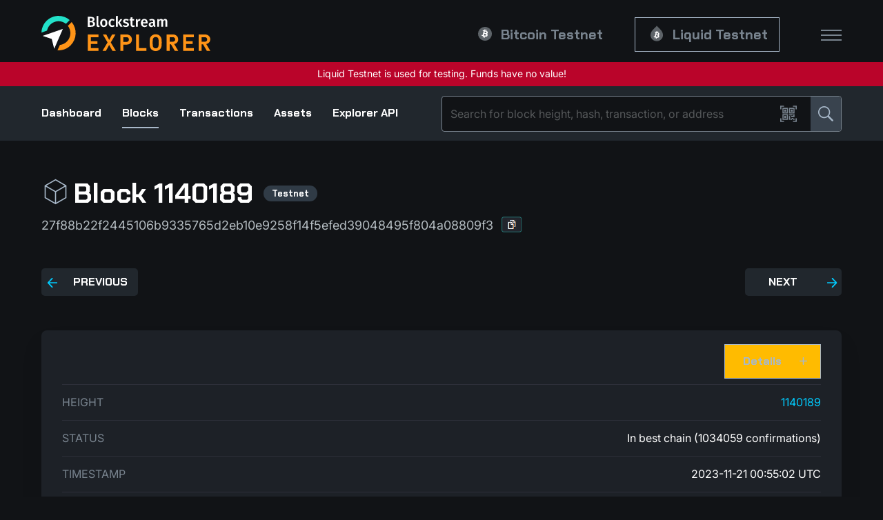

--- FILE ---
content_type: text/html
request_url: https://blockstream.info/liquidtestnet/1140189
body_size: 407
content:
<!DOCTYPE html><head><meta charset="utf-8"><title>Liquid Testnet Explorer - Blockstream.info</title><meta property="og:title" content="Liquid Testnet Explorer - Blockstream.info"><meta name="description" content="Blockstream Explorer is an open source block explorer providing detailed blockchain data across Bitcoin, Testnet, and Liquid. Supports Tor and tracking-free."><noscript><meta http-equiv="refresh" content="0; url='?nojs'"></noscript><base href="/liquidtestnet/"><meta name="viewport" content="width=device-width, initial-scale=1"><link rel="shortcut icon" type="image/png" href="img/favicon.png"><link rel="stylesheet" href="bootstrap.min.css"><link rel="stylesheet" href="style.css"><link rel="search" href="opensearch.xml" type="application/opensearchdescription+xml" title="Liquid Testnet Explorer - Blockstream.info"><meta property="og:image" content="https://blockstream.info/img/social-sharing.png"><meta name="twitter:image" content="https://blockstream.info/img/social-sharing.png"><meta name="twitter:card" content="summary_large_image"><meta name="twitter:site" content="@Blockstream"><meta name="og:title" content="Blockstream Block Explorer"><meta name="og:site_name" content="blockstream.info"><meta name="og:description" content="Blockstream Explorer is an open source block explorer providing detailed blockchain data across Bitcoin, Testnet, and Liquid. Supports Tor and tracking-free."><meta name="twitter:description" content="Blockstream Explorer is an open source block explorer providing detailed blockchain data across Bitcoin, Testnet, and Liquid. Supports Tor and tracking-free."><meta name="twitter:title" content="Blockstream Block Explorer"></head><body lang="en" dir="ltr"><div id="explorer"></div><script src="app.js" async></script></body>

--- FILE ---
content_type: text/css
request_url: https://blockstream.info/liquidtestnet/style.css
body_size: 12871
content:
@import url("font/inconsolata/index.css");
@import url("light-theme_style.css");

@font-face {
  font-family: Inter;
  src: url("font/Inter-VariableFont_opsz,wght.ttf") format("opentype");
}

@font-face {
  font-family: "Chakra Petch";
  src: url("font/ChakraPetch-Bold.ttf") format("opentype");
}

.hide {
  display: none !important;
}

body {
  direction: ltr;
  text-align: left;
  font-family: "Inter", sans-serif;
  color: #fff;
}

body.theme-dark {
  background-color: #111316;
}

body[lang=he] {
  font-family: "Open Sans Hebrew","Helvetica Neue",Helvetica,Arial,sans-serif;
}

.text-white { color: #FFF; }

.text-gray { color: #B5BDC2; }

.text-dark-gray { color: #55585A; }

.font-h1 { font-size: 48px; font-weight: 700; font-family: "Chakra Petch", sans-serif; line-height: normal; letter-spacing: normal; font-style: normal; }

@media only screen and (max-width: 475px) { 
  .font-h1 {
    font-size: 36px;
  }
}

.font-h2 { font-size: 40px; font-weight: 700; font-family: "Chakra Petch", sans-serif; line-height: normal; letter-spacing: normal; font-style: normal; }

@media only screen and (max-width: 475px) { 
  .font-h2 {
    font-size: 24px;
  }
}

.font-h3 { font-size: 28px; font-weight: 700; font-family: "Chakra Petch", sans-serif; line-height: normal; letter-spacing: normal; font-style: normal; }

@media only screen and (max-width: 475px) { 
  .font-h3 {
    font-size: 20px;
  }
}

.font-h4 { font-size: 20px; font-weight: 700; font-family: "Chakra Petch", sans-serif; line-height: normal; letter-spacing: normal; font-style: normal; }

@media only screen and (max-width: 475px) { 
  .font-h4 {
    font-size: 16px;
  }
}

.font-h5 { font-size: 16px; font-weight: 700; font-family: "Chakra Petch", sans-serif; line-height: normal; letter-spacing: normal; font-style: normal; }

@media only screen and (max-width: 475px) { 
  .font-h5 {
    font-size: 14px;
  }
}

.font-h6 { font-size: 14px; font-weight: 700; font-family: "Chakra Petch", sans-serif; line-height: normal; letter-spacing: normal; font-style: normal; }

.font-p1 { font-size: 18px; font-weight: 400; font-family: "Inter", sans-serif; line-height: 25px; letter-spacing: normal; font-style: normal; }

@media only screen and (max-width: 475px) { 
  .font-p1 {
    font-size: 16px;
  }
}

.font-p2 { font-size: 16px; font-weight: 400; font-family: "Inter", sans-serif; line-height: 25px; letter-spacing: normal; font-style: normal; }

@media only screen and (max-width: 475px) { 
  .font-p2 {
    font-size: 14px;
  }
}

.font-p3 { font-size: 14px; font-weight: 400; font-family: "Inter", sans-serif; line-height: 25px; letter-spacing: normal; font-style: normal; }

@media only screen and (max-width: 475px) { 
  .font-p3 {
    font-size: 12px;
  }
}

.font-p4 { font-size: 14px; font-weight: 600; font-family: "Inter", sans-serif; line-height: 25px; letter-spacing: normal; font-style: normal; }

@media only screen and (max-width: 475px) { 
  .font-p4 {
    font-size: 12px;
  }
}

.font-p5 { font-size: 12x; font-weight: 400; font-family: "Inter", sans-serif; line-height: 20px; letter-spacing: normal; font-style: normal; }

@media only screen and (max-width: 475px) { 
  .font-p5 {
    font-size: 11px;
  }
}

.font-btn-1 { font-size: 18px; }

.font-btn-2 { font-size: 16px; }

.font-link-semibold { font-family: "Inter", sans-serif; font-size: 16px; font-style: normal; font-weight: 600; line-height: 28.8px; letter-spacing: normal; }

.font-link-regular { font-family: "Inter", sans-serif; font-size: 16px; font-style: normal; font-weight: 400; line-height: 28.8px; letter-spacing: normal; }

.font-disclaimer-text { color: #B5BDC2; font-family: "Inter", sans-serif; font-size: 14px; font-style: italic; font-weight: 400; line-height: normal; letter-spacing: normal; }

.m-0 { margin: 0; }

.m-1 { margin: 2.5px; }

.m-2 { margin: 5px; }

.m-3 { margin: 10px; }

.m-4 { margin: 15px; }

.m-5 { margin: 30px; }

.m-6 { margin: 60px; }

.m-7 { margin: 100px; }

.m-8 { margin: 150px; }

.m-auto { margin: auto; }

.mx-0 { margin-right: 0; margin-left: 0; }

.mx-1 { margin-right: 2.5px; margin-left: 2.5px; }

.mx-2 { margin-right: 5px; margin-left: 5px; }

.mx-3 { margin-right: 10px; margin-left: 10px; }

.mx-4 { margin-right: 15px; margin-left: 15px; }

.mx-5 { margin-right: 30px; margin-left: 30px; }

.mx-6 { margin-right: 60px; margin-left: 60px; }

.mx-7 { margin-right: 100px; margin-left: 100px; }

.mx-8 { margin-right: 150px; margin-left: 150px; }

.mx-auto { margin-right: auto; margin-left: auto; }

.my-0 { margin-top: 0; margin-bottom: 0; }

.my-1 { margin-top: 2.5px; margin-bottom: 2.5px; }

.my-2 { margin-top: 5px; margin-bottom: 5px; }

.my-3 { margin-top: 10px; margin-bottom: 10px; }

.my-4 { margin-top: 15px; margin-bottom: 15px; }

.my-5 { margin-top: 30px; margin-bottom: 30px; }

.my-6 { margin-top: 60px; margin-bottom: 60px; }

.my-7 { margin-top: 100px; margin-bottom: 100px; }

.my-8 { margin-top: 150px; margin-bottom: 150px; }

.my-auto { margin-top: auto; margin-bottom: auto; }

.mt-0 { margin-top: 0; }

.mt-1 { margin-top: 2.5px; }

.mt-2 { margin-top: 5px; }

.mt-3 { margin-top: 10px; }

.mt-4 { margin-top: 15px; }

.mt-5 { margin-top: 30px; }

.mt-6 { margin-top: 60px; }

.mt-7 { margin-top: 100px; }

.mt-8 { margin-top: 150px; }

.mt-auto { margin-top: auto; }

.mr-0 { margin-right: 0; }

.mr-1 { margin-right: 2.5px; }

.mr-2 { margin-right: 5px; }

.mr-3 { margin-right: 10px; }

.mr-4 { margin-right: 15px; }

.mr-5 { margin-right: 30px; }

.mr-6 { margin-right: 60px; }

.mr-7 { margin-right: 100px; }

.mr-8 { margin-right: 150px; }

.mr-auto { margin-right: auto; }

.mb-0 { margin-bottom: 0; }

.mb-1 { margin-bottom: 2.5px; }

.mb-2 { margin-bottom: 5px; }

.mb-3 { margin-bottom: 10px; }

.mb-4 { margin-bottom: 15px; }

.mb-5 { margin-bottom: 30px; }

.mb-6 { margin-bottom: 60px; }

.mb-7 { margin-bottom: 100px; }

.mb-8 { margin-bottom: 150px; }

.mb-auto { margin-bottom: auto; }

.ml-0 { margin-left: 0; }

.ml-1 { margin-left: 2.5px; }

.ml-2 { margin-left: 5px; }

.ml-3 { margin-left: 10px; }

.ml-4 { margin-left: 15px; }

.ml-5 { margin-left: 30px; }

.ml-6 { margin-left: 60px; }

.ml-7 { margin-left: 100px; }

.ml-8 { margin-left: 150px; }

.ml-auto { margin-left: auto; }

.p-0 { padding: 0; }

.p-1 { padding: 2.5px; }

.p-2 { padding: 5px; }

.p-3 { padding: 10px; }

.p-4 { padding: 15px; }

.p-5 { padding: 30px; }

.p-6 { padding: 60px; }

.p-7 { padding: 100px; }

.px-0 { padding-right: 0; padding-left: 0; }

.px-1 { padding-right: 2.5px; padding-left: 2.5px; }

.px-2 { padding-right: 5px; padding-left: 5px; }

.px-3 { padding-right: 10px; padding-left: 10px; }

.px-4 { padding-right: 15px; padding-left: 15px; }

.px-5 { padding-right: 30px; padding-left: 30px; }

.px-6 { padding-right: 60px; padding-left: 60px; }

.px-7 { padding-right: 100px; padding-left: 100px; }

.py-0 { padding-top: 0; padding-bottom: 0; }

.py-1 { padding-top: 2.5px; padding-bottom: 2.5px; }

.py-2 { padding-top: 5px; padding-bottom: 5px; }

.py-3 { padding-top: 10px; padding-bottom: 10px; }

.py-4 { padding-top: 15px; padding-bottom: 15px; }

.py-5 { padding-top: 30px; padding-bottom: 30px; }

.py-6 { padding-top: 60px; padding-bottom: 60px; }

.py-7 { padding-top: 100px; padding-bottom: 100px; }

.pt-0 { padding-top: 0; }

.pt-1 { padding-top: 2.5px; }

.pt-2 { padding-top: 5px; }

.pt-3 { padding-top: 10px; }

.pt-4 { padding-top: 15px; }

.pt-5 { padding-top: 30px; }

.pt-6 { padding-top: 60px; }

.pt-7 { padding-top: 100px; }

.pr-0 { padding-right: 0; }

.pr-1 { padding-right: 2.5px; }

.pr-2 { padding-right: 5px; }

.pr-3 { padding-right: 10px; }

.pr-4 { padding-right: 15px; }

.pr-5 { padding-right: 30px; }

.pr-6 { padding-right: 60px; }

.pr-7 { padding-right: 100px; }

.pb-0 { padding-bottom: 0; }

.pb-1 { padding-bottom: 2.5px; }

.pb-2 { padding-bottom: 5px; }

.pb-3 { padding-bottom: 10px; }

.pb-4 { padding-bottom: 15px; }

.pb-5 { padding-bottom: 30px; }

.pb-6 { padding-bottom: 60px; }

.pb-7 { padding-bottom: 100px; }

.pl-0 { padding-left: 0; }

.pl-1 { padding-left: 2.5px; }

.pl-2 { padding-left: 5px; }

.pl-3 { padding-left: 10px; }

.pl-4 { padding-left: 15px; }

.pl-5 { padding-left: 30px; }

.pl-6 { padding-left: 60px; }

.pl-7 { padding-left: 100px; }

.g-btn { font-family: "Chakra Petch", sans-serif; font-style: normal; font-weight: 700; line-height: 22px; letter-spacing: normal; cursor: pointer; width: 100%; max-width: max-content; padding: 10px 30px; display: inline-block; outline: none; transition: 0.3s ease-out; text-decoration: none; text-align: center; border: none; background: none; }

.g-btn:hover, .g-btn:active { box-shadow: 149 157 165/20% 0px 8px 24px; transition: 0.3s ease-out; text-decoration: none; }

.primary-btn { background: #FF9417; border: 1px solid #FF9417; color: #0C0C0F; border-radius: 2px; }

.primary-btn:link, .primary-btn:visited, .primary-btn:hover, .primary-btn:focus {
  color: #0C0C0F;
}

.primary-btn:hover, .primary-btn:active { transition: 0.2s ease-out; background: #22E1C9; border: 1px solid #22E1C9; color: #0C0C0F; text-decoration: none; }

.secondary-btn { background-color: transparent; border: 1px solid #00c3ff; color: #00c3ff; }

.secondary-btn:hover, .secondary-btn:active { color: #0C0C0F; border: 1px solid #00c3ff; background-color: #00c3ff; }

.tertiary-btn { color: #00c3ff; border-bottom: 2px solid #00c3ff; width: auto; padding: 10px 0 0 0; max-width: max-content; }

.tertiary-btn:hover, .tertiary-btn:active { color: #0C0C0F; border-color: #0C0C0F; }

a, a:link, a:visited, a:hover, a:focus {
  color: #00ccff;
  text-decoration: none;
}

.content-wrap {
  min-height: calc(100vh - 60px - 24px);
  margin-bottom: 24px;
  overflow: hidden;
}

.table { color: inherit }



/*New Design CSS Flexbox */
/* Main Navigation */

.container{
  width: 100%;
  max-width: 1200px !important;
  padding-left: 20px !important;
  padding-right: 20px !important;
}

.nav-container{
  display: flex;
  justify-content: space-between;
  align-items: center;
  padding: 10px 0;
}

.main-nav-container{
  position: relative;
  display: flex;
  align-items: center;
}

.main-nav{
  margin: 0;
  padding: 0;
  display: flex;
  width: 100%;
  align-items: center;
  justify-content: flex-end;
  position: relative;
}

.main-nav li{
  text-decoration: none;
  list-style: none;
  margin-right: 30px;
}

.main-nav li a{
  display: flex;
  color: #ffffff;
  align-items: center;
  justify-content: center;
}

.main-nav li.active a{
  border: 1px solid #ffbb00;
}


.main-nav .menu-logo{
  height: 30px;
  margin-right: 8px;
  margin-bottom: 2px;
}

#BitcoinTestnet, #LiquidTestnet{
  display: none;
}


/* Menu Toggle Icon -- Toggle Style and Animation*/

.toggle-container{
  position: relative;
  display: flex;
  padding: 30px 0 30px 30px;
}

.toggle-container .burger-icon {
  position: relative;
  height: 20px;
  width: 30px;
  margin: 0;
  z-index: 5;
}

.toggle-container .burger-icon span {
  position: absolute;
  width: 100%;
  height: 2px;
  top: 50%;
  left: 0;
  display: block;
  background: #78838e;
  transition: .5s;
}

.toggle-container .burger-icon span:first-child{
  top: 3px;
}

.toggle-container .burger-icon span:last-child{
  top: 17px;
}

.toggle-container .burger-icon:hover{
  cursor: pointer;
}

.toggle-container .toggle-menu{
  font-size: 14px;
  width: 700px;
  height: 0;
  visibility: hidden;
  position: absolute;
  top: 70px;
  right: 0;
  z-index: 10;
  transition: .1s;
  border-radius: 8px;
  box-shadow: 0 20px 40px black;
  background-color: #1D2127;
}

/** Loading **/
.spinner{
  display: flex;
  flex-direction: column;
  align-items: center;
  gap: 10px;
  visibility: hidden;
  animation: 0.3s showDelayed;
  animation-fill-mode: forwards;
}

.spinner .ring{
  border: 4px solid #f3f3f3;
  border-radius: 50%;
  border-top: 4px solid #00ccff;
  width: 50px;
  height: 50px;
  animation: spin .5s linear infinite;
}

.spinner .small{
  width: 25px;
  height: 25px;
}

.spinner .loading{
  font-size: 16px;
  color: white;
}

@keyframes spin {
  0% { transform: rotate(0deg); }
  100% { transform: rotate(360deg); }
}

/** New Design Ends **/


.navbar-brand {
  font-size: 0px;
  margin-right: 0;
}
.navbar-brand::before {
  width: 54px;
  height: 54px;
  background: url(img/icons/menu-logo.svg);
  background-size: 54px 54px;
  display: inline-block;
  vertical-align: top;
  content: ' ';
}

/* buttons */
.btn-primary {
  background: #21272d;
  color: #fff;
  border-radius: 5px;
  border: 0;
}
.btn-primary:hover {
  background: #292e35;
}
.btn-xl {
  padding: 1rem 2rem;
  font-size: 1.5rem;
}

/* tables */
table th, table td {
  border-color: #22242c !important;
}

table th {
  border-top: none !important;
  color: #78838e;
  text-transform: uppercase;
}


.block-header-title::before {
  content: "";
  background-image: url("img/block.png");
  background-size: 41px 48px;
  width: 41px;
  height: 48px;
  display: inline-block;
  margin-right: 5px;
  margin-bottom: -8px;
}

.transaction-header-title::before {
  content: "";
  background-image: url("img/transaction.png");
  background-size: 41px 48px;
  width: 41px;
  height: 48px;
  display: inline-block;
  margin-right: 5px;
  margin-bottom: -8px;
}




.search-bar .search-bar-submit {
  cursor: pointer !important;
  background-color: transparent;
  width: 50px;
  height: 50px;
  outline: none;
  border: none;
  float: right;
  border-top-right-radius: 4px;
  border-bottom-right-radius: 4px;
  background-color: #39434e;
  background-image: url(img/icons/search.png);
  background-repeat: no-repeat;
  background-position: center;
}



.search-bar input.search-bar-submit:hover{
  cursor: pointer;
}

.search-bar .qrcode-link{
  margin-right: 20px;
}


.page-search-bar {
  margin: 5px auto 30px auto;
}



/* HEADER START */

.block-page .block-hash, .transaction-page .block-hash {
  margin: 0px 0px 50px 0;
}

.code-button {
  display: inline-block;
  margin-left: 12px;
  cursor: pointer;
  position: relative;
  vertical-align: text-bottom;
}

.code-button .code-button-btn {
  height: 23px;
  width: 30px;
  background: url(img/icons/copy.png) no-repeat;
}

.code-button .code-button-btn img {
  width: 30px;
  vertical-align: top;
}

.code-button .overlay {
  position: fixed;
  width: 100%;
  height: 100%;
  top: 0;
  left: 0;
  right: 0;
  bottom: 0;
  background-color: rgba(0, 0, 0, 0.7);
  z-index: 2;
}

.code-button .code-button-text {
  position: absolute;
  left: -435px;
  top: 44px;
  background-color: #107070;
  color: #fff;
  font-size: 14px;
  font-weight: 400;
  width: 870px;
  padding: 40px 60px;
  cursor: default;
  border-radius: 10px;
  z-index: 3 !important;
}

.code-button .code-button-text:before {
  content: '';
  position: absolute;
  display: block;
  top: -5px;
  right: 418px;
  transform: rotate(45deg);
  width: 9px;
  height: 9px;
  background-color: #107070;
}

.code-button .code-button-text:after {
  content: '';
  position: absolute;
  display: block;
  top: -12px;
  left: 0;
  right: 0;
  height: 12px;
  background: transparent;
}

.code-button .code-button-text:not(.active) {
  display: none;
  z-index: -1;
  opacity: 0;
}

.code-button .code-button-text.active {
  z-index: 1;
  opacity: 1;
}

.code-button .code-button-text h4 {
  margin-bottom: 40px;
  font-size: 20px;
}

.code-button .code-button-text > pre {
  color: #fff;
  margin-bottom: 40px;
  font-size: 16px;
  font-family: Inconsolata;
  white-space: pre-wrap;
  overflow-wrap: break-word;
}

.code-button .code-button-text .close-button-top {
  -webkit-user-select: none;
  -moz-user-select: none;
  -o-user-select: none;
  -ms-user-select: none;
  user-select: none;
  -webkit-touch-callout: none;
  user-select: none;
  cursor: pointer;
  position: absolute;
  right: 60px;
  height: 45px;
  width: 45px;
}

.code-button .code-button-text .close-button {
  -webkit-user-select: none;
  -moz-user-select: none;
  -o-user-select: none;
  -ms-user-select: none;
  user-select: none;
  -webkit-touch-callout: none;
  user-select: none;
  cursor: pointer;
  float: right;
  width: 140px !important;
  height: 40px;
  border: 1px solid #fff;
  border-radius: 5px;
}

.code-button .code-button-text .close-button {
  display: table;
  table-layout: fixed;
  width: 100%;
}

.code-button .code-button-text .close-button > * {
  display: table-cell;
  vertical-align: middle;
}

.code-button .code-button-text .close-button > div:nth-child(1) {
  text-transform: uppercase;
  text-align: center;
}

.code-button .code-button-text .close-button > div:nth-child(2) {
  width: 30px;
}

.code-button .code-button-text .close-button > div:nth-child(2) img {
  width: 30px;
}

.code-button .code-button-text a, .code-button .code-button-text a:link, .code-button .code-button-text a:visited, .code-button .code-button-text a:hover, .code-button .code-button-text a:focus {
  color: inherit;
  text-decoration: none;
  font-weight: 600;
}

.block-dropdowns {
  display: flex;
  flex-direction: row;
}

.block-dropdowns > div {
  -webkit-user-select: none;
  -moz-user-select: none;
  -o-user-select: none;
  -ms-user-select: none;
  user-select: none;
  -webkit-touch-callout: none;
  user-select: none;
  cursor: pointer;
  height: 40px;
  background-color: #22242c;
  border-radius: 2px;
  border: 1px solid #28948f;
}

.block-dropdowns > div {
  display: table;
  table-layout: fixed;
  width: 100%;
}

.block-dropdowns > div > * {
  display: table-cell;
  vertical-align: middle;
}

.block-dropdowns > div.date-dropdown {
  width: 220px;
}

.block-dropdowns > div.time-dropdown {
  width: 184px;
  margin-left: 12px;
}

.block-dropdowns > div > div:nth-child(1) {
  width: 42px;
  padding-right: 12px;
}

.block-dropdowns > div > div:nth-child(1) > img {
  width: 30px;
}

.block-dropdowns > div > div:nth-child(2) {
  font-size: 14px;
  font-weight: 600;
}

.block-dropdowns > div > div:nth-child(3) {
  width: 42px;
  padding-left: 12px;
}

.block-dropdowns > div > div:nth-child(3) > img {
  width: 30px;
}

.block-page, .transaction-page, .asset-page, .addr-page, .mempool-page{
  margin: 50px 0;
}

.prev-next-blocks-btns {
  display: table;
  table-layout: fixed;
  width: 100%;
}

.prev-next-blocks-btns > * {
  display: table-cell;
  vertical-align: middle;
}

.prev-next-blocks-btns > div > div:nth-child(1) {
  width: 142px;
}

.block-page .prev-next-blocks-btns > div a, .block-page .prev-next-blocks-btns > div a:link, .block-page .prev-next-blocks-btns > div a:visited, .block-page .prev-next-blocks-btns > div a:hover, .block-page .prev-next-blocks-btns > div a:focus {
  color: #fff;
  text-decoration: none;
  text-transform: uppercase;
  width: 140px;
}

.prev-next-blocks-btns > div a > div:hover {
  background-color: #39434e;
}

.prev-next-blocks-btns > div a > div {
  width: 140px !important;
  height: 40px;
  border-radius: 5px;
  background-color: rgba(33, 39, 45, 1);
}

.prev-next-blocks-btns > div a > div {
  display: table;
  table-layout: fixed;
  width: 100%;
}

.prev-next-blocks-btns > div a > div > * {
  display: table-cell;
  vertical-align: middle;
}

.prev-next-blocks-btns > div:nth-child(1) a > div > div:nth-child(1) {
  width: 30px;
}

.prev-next-blocks-btns > div:nth-child(1) a > div > div:nth-child(1) div {
  width: 30px;
  height: 31px;
}

 .prev-next-blocks-btns > div:nth-child(1) a > div > div:nth-child(2) {
  text-align: center;
}

.prev-next-blocks-btns > div:nth-child(2) a > div {
  float: right;
}

.prev-next-blocks-btns > div:nth-child(2) a > div > div:nth-child(1) {
  text-align: center;
}

.prev-next-blocks-btns > div:nth-child(2) a > div > div:nth-child(2) {
  width: 30px;
}

.prev-next-blocks-btns > div:nth-child(2) a > div > div:nth-child(2) div {
  width: 30px;
  height: 31px;
}

/* HEADER END */

body > .container, .navbar > .container, body > .container, .content-wrap > div > .container, footer > .container {
  max-width: 1000px;
}

.loading-page, .not-found-page {
  margin-top: 100px;
}

.loading-page {
  text-align: center;
}

/* recent table */
.blocks-table .blocks-table-row {
  display: table;
  table-layout: fixed;
  width: 100%;
}

.blocks-table .blocks-table-row > * {
  display: table-cell;
  vertical-align: middle;
  color: #B5BDC2;
}

.blocks-table .blocks-table-row.header, .blocks-table .blocks-table-row.block-data {
  height: 52px;
}

.blocks-table .blocks-table-row.header > * {
  color: #fff;
}

.blocks-table .blocks-table-row.block-data {
  border-top: 1px #2d2f39 solid;
}

.blocks-table .blocks-table-row.block-data:not(.loading):hover {
  background-color: rgba(255, 255, 255, 0.05);
}

.blocks-table .blocks-table-row.loading img {
  display: block;
  margin: auto;
  height: 45px;
  width: 45px;
  padding: 3px 0;
}

.blocks-table .blocks-table-row > div:nth-child(1) {
  width: 150px;
  padding-left: 12px;
}

.blocks-table .blocks-table-row > div:nth-child(2) {
  width: 350px;
}

.blocks-table-row {
  color: #FFF !important;
}



/* transactions table */
.transactions-table .transactions-table-row {
  display: table;
  table-layout: fixed;
  width: 100%;
}

.transactions-table .transactions-table-row > * {
  display: table-cell;
  vertical-align: middle;
}

.transactions-table .transactions-table-row.header, .transactions-table .transactions-table-row.transaction-data {
  height: 52px;
}

.transactions-table .transactions-table-row.transaction-data > * {
  font-size: 16px;
  color: #B5BDC2;
}

.transactions-table .transactions-table-row.header > * {
  color: #fff;
}

.transactions-table .transactions-table-row.header > .font-h4 {
  font-size: 20px;
}

.transactions-table .transactions-table-row.transaction-data {
  border-top: 1px #2d2f39 solid;
}

.transactions-table .transactions-table-row.transaction-data:not(.loading):hover {
  background-color: rgba(255, 255, 255, 0.05);
}

.transactions-table .transactions-table-row.transaction-data > * {
  font-size: 16px;
}

.transactions-table .transactions-table-row.loading img {
  display: block;
  margin: auto;
  height: 45px;
  width: 45px;
  padding: 3px 0;
}

.transactions-table .transactions-table-row > div:nth-child(1) {
  width: 590px;
  padding-left: 12px;
  font-size: 15px;
}

.transactions-table .transactions-table-row > div:nth-child(2) {
  width: 170px;
}

.transactions-table .transactions-table-row > div:nth-child(3) {
  width: 100px;
}

.transactions-table-row {
  color: #FFF !important;
}

.highlighted-text {
  color: #00ccff !important;
}

.newer-older-blocks-btns {
  margin-top: 24px;
}

.newer-older-blocks-btns {
  display: table;
  table-layout: fixed;
  width: 100%;
}

.newer-older-blocks-btns > * {
  display: table-cell;
  vertical-align: middle;
}

.newer-older-blocks-btns div > .blocks-btn {
  -webkit-user-select: none;
  -moz-user-select: none;
  -o-user-select: none;
  -ms-user-select: none;
  user-select: none;
  -webkit-touch-callout: none;
  user-select: none;
  cursor: pointer;
  color: #fff;
  text-decoration: none;
  text-transform: uppercase;
  font-size: 14px;
  font-weight: 400;
  width: 140px !important;
  height: 40px;
  border: 1px solid #00ccff;
  border-radius: 5px;
  background-color: #22242c;
}

.newer-older-blocks-btns div > .blocks-btn {
  display: table;
  table-layout: fixed;
  width: 100%;
}

.newer-older-blocks-btns div > .blocks-btn > * {
  display: table-cell;
  vertical-align: middle;
}

.newer-older-blocks-btns div > .blocks-btn.newer-btn > div:nth-child(1) {
  width: 30px;
}

.newer-older-blocks-btns div > .blocks-btn.newer-btn > div:nth-child(1) img {
  width: 30px;
}

.newer-older-blocks-btns div > .blocks-btn.newer-btn > *:nth-child(2) {
  text-align: center;
}

.newer-older-blocks-btns div > .blocks-btn.older-btn {
  float: right;
}

.newer-older-blocks-btns div > .blocks-btn.older-btn > *:nth-child(1) {
  text-align: center;
}

.newer-older-blocks-btns div > .blocks-btn.older-btn > div:nth-child(2) {
  width: 30px;
}

.newer-older-blocks-btns div > .blocks-btn.older-btn > div:nth-child(2) img {
  width: 30px;
}

.stats-table > div {
  height: 52px;
  border-top: 1px solid #2d2f39;
  /* font-size: 16px; */
}

.stats-table > div {
  display: table;
  table-layout: fixed;
  width: 100%;
}

.stats-table > div > * {
  display: table-cell;
  vertical-align: middle;
}

.stats-table > div:last-child {
  border-bottom: 1px solid #2d2f39;
}

.stats-table > div > div:nth-child(1) {
  text-transform: uppercase;
  color: #78838e;
  width: auto;
}

.stats-table > div > div:nth-child(2) {
  text-align: right;
  word-break: break-word;
}

.stats-table ul, .stats-table ul > li:last-child {
  margin-bottom: 0;
}

.jumbotron .stats-table > div:first-child {
  border-top: 0;
}
.jumbotron .stats-table > div:last-child {
  border-bottom: 0;
}

.transactions {
  margin-top: 84px;
}

.transactions > h3, .transactions > img {
  display: inline-block;
}

.transactions > img {
  width: 33px;
  height: 33px;
  margin-left: 12px;
  vertical-align: top;
}

.transaction-box:not(:first-of-type) {
  margin-top: 24px;
}

.transaction-box {
  background-color: #15181C;
  padding: 0 24px;
  border-radius: 5px;
}

.transaction-box.loading-transaction {
  padding: 12px;
}

.transaction-box.loading-transaction img {
  display: block;
  margin: auto;
  height: 75px;
  width: 75px;
}

.transaction-box > .header {
  height: 88px;
}

.transaction-box > .header {
  display: table;
  table-layout: fixed;
  width: 100%;
}

.transaction-box > .header > * {
  display: table-cell;
  vertical-align: middle;
}

.transaction-box > .header a {
  font-size: 16px;
  font-weight: 600;
}

.details-btn {
  width: 200px;
  margin: 20px 30px;
}

.details-btn > div {
  -webkit-user-select: none;
  -moz-user-select: none;
  -o-user-select: none;
  -ms-user-select: none;
  user-select: none;
  -webkit-touch-callout: none;
  user-select: none;
  cursor: pointer;
  max-width: 140px;
  width: 100%;
  height: 50px;
  background-color: #FFBB00;
  color: #0C0C0F;
}

.details-btn > div {
  display: table;
  table-layout: fixed;
  width: 80%;
  float: right;
}

.details-btn > div > * {
  display: table-cell;
  vertical-align: middle;
}

.details-btn > div:focus {
  outline: none;
}

.details-btn > div > div:nth-child(1) {
  text-align: center;
}

.details-btn > div > div:nth-child(2) {
  width: 30px;
}

.details-btn .plus:before, .details-btn .minus:before {
  content: '';
  width: 11px;
  height: 11px;
  display: block;
  background-position: center;
  background-size: contain;
  background-repeat: no-repeat;
}
.details-btn .plus:before {
  background-image: url(img/icons/plus.png);
}
.details-btn .minus:before {
  background-image: url(img/icons/minus.png);
}

.transaction-box > .ins-and-outs {
  display: table;
  table-layout: fixed;
  width: 100%;
}

.transaction-box > .ins-and-outs > * {
  display: table-cell;
  vertical-align: middle;
}

.transaction-box > .ins-and-outs > div {
  vertical-align: top;
}

.transaction-box > .ins-and-outs > .vins > .vin-loading img, .transaction-box > .ins-and-outs .vouts > .vin-loading img {
  display: block;
  margin: auto;
  height: 46px;
  width: 46px;
}

.transaction-box > .ins-and-outs > .vins > div:not(.vin-loading), .transaction-box > .ins-and-outs .vouts > div:not(.vin-loading) {
  background-color: #21272D;
  border-radius: 5px;
  border: 1px solid #21272D;
  min-height: 46px;
  line-height: 20px;
  font-size: 14px;
  word-break: break-all;
}

.transaction-box > .ins-and-outs > .vins > div:not(.vin-loading):not(:first-child), .transaction-box > .ins-and-outs .vouts > div:not(.vin-loading):not(:first-child) {
  margin-top: 12px;
}

.transaction-box > .ins-and-outs > .vins > div:not(.vin-loading).active, .transaction-box > .ins-and-outs .vouts > div:not(.vin-loading).active {
  height: auto;
}

.transaction-box > .ins-and-outs > .vins > div:not(.vin-loading).peg-out, .transaction-box > .ins-and-outs > .vins > div:not(.vin-loading).peg-in, .transaction-box > .ins-and-outs .vouts > div:not(.vin-loading).peg-out, .transaction-box > .ins-and-outs .vouts > div:not(.vin-loading).peg-in {
  border-color: #00ccff;
}

.transaction-box > .ins-and-outs > .vins > div:not(.vin-loading) > .vin-header, .transaction-box > .ins-and-outs > .vins > div:not(.vin-loading) .vout-header, .transaction-box > .ins-and-outs .vouts > div:not(.vin-loading) > .vin-header, .transaction-box > .ins-and-outs .vouts > div:not(.vin-loading) .vout-header {
  padding: 12px 24px;
  overflow: hidden;
  text-overflow: ellipsis;
  min-height: 46px;
}

.transaction-box > .ins-and-outs > .vins > div:not(.vin-loading) > .vin-header > div, .transaction-box > .ins-and-outs > .vins > div:not(.vin-loading) .vout-header > div, .transaction-box > .ins-and-outs .vouts > div:not(.vin-loading) > .vin-header > div, .transaction-box > .ins-and-outs .vouts > div:not(.vin-loading) .vout-header > div {
  display: flex;
  flex-flow: row wrap;
  justify-content: flex-end;
}

.transaction-box > .ins-and-outs > .vins > div:not(.vin-loading) > .vin-header > div > *:nth-child(1), .transaction-box > .ins-and-outs > .vins > div:not(.vin-loading) .vout-header > div > *:nth-child(1), .transaction-box > .ins-and-outs .vouts > div:not(.vin-loading) > .vin-header > div > *:nth-child(1), .transaction-box > .ins-and-outs .vouts > div:not(.vin-loading) .vout-header > div > *:nth-child(1) {
  flex: 1;
}

.transaction-box > .ins-and-outs > .vins > div:not(.vin-loading) > .vin-header > div > *:nth-child(2), .transaction-box > .ins-and-outs > .vins > div:not(.vin-loading) .vout-header > div > *:nth-child(2), .transaction-box > .ins-and-outs .vouts > div:not(.vin-loading) > .vin-header > div > *:nth-child(2), .transaction-box > .ins-and-outs .vouts > div:not(.vin-loading) .vout-header > div > *:nth-child(2) {
  text-align: right;
  min-width: 100px;
  margin-left: 3px;
  word-break: break-all;
  font-weight: 600;
}

.transaction-box > .ins-and-outs > .vins > div:not(.vin-loading) > .vin-body, .transaction-box > .ins-and-outs > .vins > div:not(.vin-loading) .vout-body, .transaction-box > .ins-and-outs .vouts > div:not(.vin-loading) > .vin-body, .transaction-box > .ins-and-outs .vouts > div:not(.vin-loading) .vout-body {
  word-wrap: break-word;
  background-color: #15191e;
  padding: 30px 24px;
  border-radius: 0 0 5px 5px;
}

.transaction-box > .ins-and-outs > .vins > div:not(.vin-loading) > .vin-body > div, .transaction-box > .ins-and-outs > .vins > div:not(.vin-loading) .vout-body > div, .transaction-box > .ins-and-outs .vouts > div:not(.vin-loading) > .vin-body > div, .transaction-box > .ins-and-outs .vouts > div:not(.vin-loading) .vout-body > div {
  display: table;
  table-layout: fixed;
  width: 100%;
}

.transaction-box > .ins-and-outs > .vins > div:not(.vin-loading) > .vin-body > div > *, .transaction-box > .ins-and-outs > .vins > div:not(.vin-loading) .vout-body > div > *, .transaction-box > .ins-and-outs .vouts > div:not(.vin-loading) > .vin-body > div > *, .transaction-box > .ins-and-outs .vouts > div:not(.vin-loading) .vout-body > div > * {
  display: table-cell;
  vertical-align: middle;
}

.transaction-box > .ins-and-outs > .vins > div:not(.vin-loading) > .vin-body > div:not(:last-child), .transaction-box > .ins-and-outs > .vins > div:not(.vin-loading) .vout-body > div:not(:last-child), .transaction-box > .ins-and-outs .vouts > div:not(.vin-loading) > .vin-body > div:not(:last-child), .transaction-box > .ins-and-outs .vouts > div:not(.vin-loading) .vout-body > div:not(:last-child) {
  margin-bottom: 12px;
}

.transaction-box > .ins-and-outs > .vins > div:not(.vin-loading) > .vin-body > div > div, .transaction-box > .ins-and-outs > .vins > div:not(.vin-loading) .vout-body > div > div, .transaction-box > .ins-and-outs .vouts > div:not(.vin-loading) > .vin-body > div > div, .transaction-box > .ins-and-outs .vouts > div:not(.vin-loading) .vout-body > div > div {
  vertical-align: text-top;
}

.transaction-box > .ins-and-outs > .vins > div:not(.vin-loading) > .vin-body > div > div:nth-child(1), .transaction-box > .ins-and-outs > .vins > div:not(.vin-loading) .vout-body > div > div:nth-child(1), .transaction-box > .ins-and-outs .vouts > div:not(.vin-loading) > .vin-body > div > div:nth-child(1), .transaction-box > .ins-and-outs .vouts > div:not(.vin-loading) .vout-body > div > div:nth-child(1) {
  text-transform: uppercase;
  color: #78838e;
  font-weight: 400;
}

.transaction-box > .ins-and-outs > .vins > div:not(.vin-loading) > .vin-body > div > div:nth-child(2), .transaction-box > .ins-and-outs > .vins > div:not(.vin-loading) .vout-body > div > div:nth-child(2), .transaction-box > .ins-and-outs .vouts > div:not(.vin-loading) > .vin-body > div > div:nth-child(2), .transaction-box > .ins-and-outs .vouts > div:not(.vin-loading) .vout-body > div > div:nth-child(2) {
  line-height: initial;
  font-weight: 400;
}

.transaction-box > .ins-and-outs > div:nth-child(2) {
  padding: 0 12px;
}

.transaction-box > .ins-and-outs > div:nth-child(2) > div {
  height: 46px;
}

.transaction-box > .ins-and-outs > div:nth-child(2) > div > .helper {
  display: inline-block;
  height: 100%;
  vertical-align: middle;
}

.transaction-box > .ins-and-outs > div:nth-child(2) > div img {
  vertical-align: middle;
  width: auto;
}

.vin.active, .vout.active {
  background: #3B4147 !important;
}
.theme-light .vin.active, .theme-light .vout.active {
  background: #FFFDD4 !important;
}

.transaction-box > .footer {
  height: 64px;
}

.transaction-box > .footer {
  display: table;
  table-layout: fixed;
  width: 100%;
}

.transaction-box > .footer > * {
  display: table-cell;
  vertical-align: middle;
}

.transaction-box > .footer > div:nth-child(1) > span:nth-child(1) {
  color: #78838e;
  text-transform: uppercase;
  margin-right: 36px;
}

.transaction-box > .footer > div:nth-child(2) {
  width: 74px;
}

.transaction-box > .footer > div:nth-child(3) {
  text-align: right;
  text-transform: uppercase;
  color: rgba(255, 187, 0, 1);
}

.transaction-box > .footer > div:nth-child(3) > span:nth-child(2) {
  margin-left: 24px;
  text-transform: none;
}

.address-qr-code { width: 182px; }


/* START FOOTER */
.explorer-container > .footer {
  width: 100%;
  height: 216px;
  line-height: 1.5;
  margin-top: 100px;

  display: flex;
  justify-content: center;
  align-items: center;

  border-top: 1px solid #22242C;
}

.explorer-container > .footer > .container {
  display: flex;
  flex-direction: row;
  justify-content: space-between;
  align-items: center;
  width: 100%;
}

.footer-logo {
  min-width: 215px;
  margin-right: 15px;
}

.footer-links {
  text-align: center;
  margin-top: -29px;
}

.language-selector, .language-submit {
  color: #FFF;
  background-color: #111316;
  border: 1px solid #22242c;
  border-radius: 4px;
}
.language-selector {
  padding: 3px 0 3px 5px;
}
.language-submit {
  padding: 4px 10px 3px;
  line-height: normal;
}

.footer_container_content {
  display: flex;
  flex-direction: column;
  align-items: flex-start;
  width: 100%;
}

.footer_container_content .language{
  display: flex;
  justify-content: flex-end;
  width: 100%;
  margin-bottom: 30px;
}

.footer_container_content .language form{
  width: auto;
}

.footer_container_content_row {
  display: flex;
  justify-content: space-between;
  align-items: center;
  width: 100%;
}

.footer_container_content_copyright {
  color: rgba(169, 177, 182, 1);
  font-size: 14px;
  width: 100%;
  margin-top: 30px;
  display: flex;
  justify-content: space-between;
}

.footer_container_content_copyright a{
  color: rgba(169, 177, 182, 1);
}

.footer_container_content_row_social-media_container {
  display: flex;
  flex-direction: row;
  justify-content: space-between;
  align-items: center;
}

.footer_container_content_row_social-media_item {
  display: block;
  width: 20px;
}

.footer_container_content_row_social-media_link {
  cursor: pointer;
  width: 30px;
  height: 30px;
  border: 1px solid #4e4e4e;
  margin-right: 10px;
  display: flex;
  align-items: center;
  justify-content: center;
  padding: 10px;
}


.footer_container_content_row_onion_container {
  display: flex;
  flex-direction: row;
  justify-content: space-between;
  align-items: center;
}


.footer_container_content_row_onion_icon {
  background-image: url("img/onion.png");
  background-repeat: no-repeat;
  height: 32px;
  width: 26px;
}

.footer_container_content_row_onion_link {
  display: block;
  font-size: 12px;
  padding: 3px 3px 3px 10px;
  color: #fff !important;
  cursor: pointer;
}

.explorer-container > .footer > .container > *:nth-child(2) {
  text-align: right;
}

.footer_container_content_onion-links {
  border: 1px solid rgba(169, 177, 182, 1);
  border-radius: 4px;
  padding: 2px 20px;
  /* margin: 0 auto; */
  display: flex;
  flex-direction: row;
  justify-content: center;
  align-items: center;
}

img.footer_container_content_onion-links_icon {
  width: auto !important;
  height: 40px !important;
}

.footer_container_content_onion-links_row {
  padding: 5px;
  line-height: 1.5;
  width: 100px;
}

.footer_container_content_onion-links_link {
  color: rgba(0, 195, 255, 1) !important;
}

/* END FOOTER */

.load-more-container {
  margin-top: 24px;
  text-align: center;
  display: flex;
  justify-content: center;
}

.load-more {
  display: flex;
  gap: 10px;
}


.load-more > * {
  display: table-cell;
  vertical-align: middle;
}

.block-hash span, .stats-table a, .transaction-box .header a {
  word-wrap: break-word;
}


.disabled {
  opacity: 0.3;
  pointer-events: none;
}

.mono {
  font-family: Inconsolata;
  line-height: 1.4 !important;
}

/* preload images. css hack via https://stackoverflow.com/a/14390213/865693 */
body::after{
    position:absolute; width:0; height:0; overflow:hidden; z-index:-1;
    content: url(img/icons/plus.png) url(img/icons/arrow_right_blu.png) url(img/icons/arrow_left_blu.png) url(img/icons/copy.png)
             url(img/icons/menu-logo.svg) url(img/Loading.gif) url(img/icons/search.png);
}

/* only show loading animation when we're loading for more than 0.5s,
 * so that it doesn't flicker  */

.loading-delay {
  animation: 0.3s showDelayed;
  animation-fill-mode: forwards;
  visibility: hidden;
  display: block;
  margin: 0 auto;
}

.loading-delay img{
  width: 60px;
}
@keyframes showDelayed {
  99% {
    visibility: hidden;
  }
  100% {
    visibility: visible;
  }
}

/* these should display in left-to-right, even with right-to-left languages */
/* @noflip */
.mono, .amount, .footer_container_content_copyright { direction: ltr }

/* title bar for recent blocks */

.title-bar-container {
  width: 100%;
  max-width: 1000px;
  height: 70px;
  margin: 0 auto;
  padding-left: 27px;
}

.title-bar-recent {
  display: inline-block;
  height: 50px;
  width: auto;
  margin: 0 auto;
  height: 42px;
}

.title-bar-recent h1 {
  font-size: 24px;
  font-weight: bold;
}

.title-bar-recent h1 a {
  color: #a9b1b6;
  margin-right: 25px;
  cursor: pointer;
}

.title-bar-recent h1 .active {
  border-bottom: solid 2px #00c3ff;
  color: #ffffff;
}


/* arrows */

.arrow-prev {
  background: url(img/icons/arrow_left_blu.png);
}

.arrow-next {
  background: url(img/icons/arrow_right_blu.png);
}

.direction-arrow {
  background: url(img/icons/arrow.png);
  background-position: center;
  background-repeat: no-repeat;
}

/* flip arrow on RTL languages */
[dir=rtl] .direction-arrow { transform: rotate(180deg) }

.transaction-box .ins-and-outs .direction-arrow {
  display: block;
  justify-self: center;
  width: 32px;
  height: 33px;
}

.ins-and-outs {
  position: relative !important;
}

.ins-and-outs_spacer {
  width: 55px;
}

.direction-arrow-container {
  display: flex;
  width: auto;
  position: absolute;
  height: 100% !important;
  flex-direction: column ;
  justify-content: center ;
  align-items: center ;
  margin: 0;
  padding: 0;
}

/* navbar changes */

#navbar-menu {
  position: relative;
}
.navbar-nav {
  margin-left: 32px;
  width: 330px;
  display: flex;
  justify-content: space-between;
  margin-right: auto;
}

.nav-link {
  color: #fff;
}

.nav-link:hover {
  color: rgba(0, 195, 255, 1) !important;
}

.navbar-dark .navbar-nav .active>.nav-link, .navbar-dark .navbar-nav .nav-link.active, .navbar-dark .navbar-nav .nav-link.show, .navbar-dark .navbar-nav .show>.nav-link {
  color: rgba(0, 195, 255, 1) !important;
}

.nav-toggler {
  position: absolute; /* relatively to #navbar-menu */
  right: 0;
  top: 4px;
}

.nav-bar_moon_icon {
  background-image: url("img/icons/moon_dark.png");
  background-repeat: no-repeat;
  width: 25px;
  height: 27px;
  cursor: pointer;
  display: block;
}

.navbar-dark .navbar-nav .nav-link {
  color: #fff;
}

.vout-body-row > div:first-child,
.vin-body-row > div:first-child {
  word-break: break-word !important;
}

/* input/output counter */
.vouts, .vins {
    counter-reset: txcnt -1;
}
.vout-header-container > span:first-child:before, .vin-header-container > span:first-child:before {
    counter-increment: txcnt;
    content: "#" counter(txcnt);
    padding-right: 5px;
    font-size: 0.9em;
    color: #475562;
    margin-left: -19px;
}
.theme-light .vout-header-container > span:first-child:before, .theme-light .vin-header-container > span:first-child:before {
  color: #c3cbd3;
}

.unblinded .vout-header, .unblinded .vin-header {
  background: #04240d;
}

.theme-light .unblinded .vout-header, .theme-light .unblinded .vin-header {
  background: #e0ffe9;
}

.contract-json {
  text-align: left !important;
  word-break: break-all !important;
  white-space: pre-wrap;
}

@media (max-width: 767.98px) {
  .small-sm {
    font-size: 80%;
    font-weight: 400;
  }
}

@media only screen and (max-width: 1000px) {
  .blocks-table .blocks-table-row > div:nth-child(2) {
    width: 250px;
  }
}


@media only screen and (max-width: 995px) {

    /* transactions table  */

    div.transactions-table-row.header {
      display:none !important;
    }

    /* table row (transaction) */
    .transactions-table-row {
      margin: 0 0 1rem 0;
      display: flex !important;
      flex-direction: column !important;
      height: auto !important;
      padding: 20px;
    }

    .transactions-table-link-row {
      margin-bottom: 20px;
    }

    .transactions-table-link-row:nth-child(odd) {
      background: #22242c;
    }

    /* table row (transaction item) */
    .transactions-table .transactions-table-row.block-data > * {
      border: none;
      position: relative;
      padding-left: 0 !important;
      padding: 10px;
      display: flex;
      justify-content: space-between;
      align-items: center;
      width: 100% !important;
      text-align: right;
    }

    .transactions-table-row {
      /* Behave  like a "row" */
      display: block;
    }

    div.transactions-table-cell {
      display: flex !important;
      justify-content: space-between;
      width: 100% !important;
      padding: 10px 0;
      word-break: break-all;
      text-align: right;
    }

    .transactions-table .transactions-table-row > div:nth-child(1) {
      padding-left: 0px;
    }

    div.transactions-table-cell:before {
      width: 45%;
      padding-right: 10px;
      font-weight: 600;
      color: #78838e;
      margin-right: 50px;
      word-break: keep-all;
    }

    /*
    Label the data
    */
    div.transactions-table-cell:before { content: attr(data-label); text-align: left; width: auto;}
}


@media only screen and (max-width: 990px) {
 
  .page-search-bar {
    margin: 5px auto 30px auto;
  }

  .nav-toggler {
    position: initial;
  }

  .nav-bar_moon_icon {
    margin-top: 5px;
  }
}

@media only screen and (max-width: 850px) {

    /* blocks table */

    div.blocks-table-row.header {
      display:none;
    }

    /* table row (transaction) */
    .blocks-table-row {
      margin: 0 0 1rem 0;
      display: flex;
      flex-direction: column;
      height: auto !important;
      padding: 20px;
    }

    .blocks-table-link-row {
      margin-bottom: 20px;
    }

    .blocks-table-link-row:nth-child(odd) {
      background: #22242c;
    }

    /* table row (transaction item) */
    .blocks-table .blocks-table-row.block-data > * {
      border: none;
      position: relative;
      padding-left: 0 !important;
      padding: 10px;
      display: flex;
      justify-content: space-between;
      align-items: center;
      width: 100% !important;
      text-align: right;
    }

    .blocks-table-row {
      /* Behave  like a "row" */
      display: block;
    }

    div.blocks-table-cell:before {
      width: 45%;
      padding-right: 10px;
      font-weight: 600;
      color: #78838e;
    }

    /*
    Label the data
    */
    div.blocks-table-cell:before { content: attr(data-label); text-align: left; width: auto;}
}


/* TRANSACTION*/
@media only screen and (max-width: 850px) {
  .transaction-box .header {
    display: flex;
    flex-direction: column-reverse;
    height: 150px;
    justify-content: space-evenly;
  }

  .transaction-box .ins-and-outs {
    display: flex;
    flex-direction: column;
  }

  .transaction-box .ins-and-outs .direction-arrow-container {
    width: 100% !important;
  }

  .transaction-box .ins-and-outs .direction-arrow {
    transform: rotate(90deg);
  }

  .transaction-box .ins-and-outs > *  {
    padding:  20px 0;
  }

  .transaction-box > .footer > * {
    display: block;
    width: 100%;
  }

  .transaction-box > .ins-and-outs > .vins > div:not(.vin-loading) > .vin-body > div > div:nth-child(1), .transaction-box > .ins-and-outs > .vins > div:not(.vin-loading) .vout-body > div > div:nth-child(1), .transaction-box > .ins-and-outs .vouts > div:not(.vin-loading) > .vin-body > div > div:nth-child(1), .transaction-box > .ins-and-outs .vouts > div:not(.vin-loading) .vout-body > div > div:nth-child(1) {
    text-transform: lowercase;
  }

  .footer_container_content_copyright {
    font-size: 14px;
  }

  /* arrow */
  .transaction-box > .ins-and-outs > div:nth-child(2) {
    padding: 0 !important;
  }

.transaction-box .ins-and-outs .direction-arrow {
  display: flex;
  justify-self: center;
}

.ins-and-outs {
  position: relative !important;
}

.ins-and-outs_spacer {
  height: 20px;
  width: 10px;
}

.direction-arrow-container {
  width: 100%;
  height: auto !important;
  margin: 0;
  padding: 0;
}

}

@media only screen and (max-width: 825px) {

  .explorer-container > .footer {
    height: 330px;
  }

  .explorer-container > .footer > .container {
    flex-direction: column;
  }

  .footer_container_content {
    margin-top: 35px;
    padding-bottom: 50px;
  }



  .footer_container_content_onion-links {
    margin: 15px auto 0 auto;
  }
}

@media only screen and (max-width: 575.98px) {
  .jumbotron-fluid{
    height: auto;
  }
  .address-qr-code {
    display: block;
    margin: 0 auto;
  }
}

@media only screen and (max-width: 550px) {
  

  .page-search-bar {
    margin: 5px auto 30px auto;
  }

  .explorer-title-container h1 {
    font-size: 30px;
  }

  .vin-body-row {
    display: flex !important;
    flex-direction: column !important;
    margin: 5px 0;
  }

  .vin-body-row > .mono {
    margin-top: 5px;
  }

  .vout-body-row {
    display: flex !important;
    flex-direction: column !important;
    margin: 5px 0;
  }

  .vout-body-row > .mono {
    margin-top: 5px;
  }

  .vout-header-container {
    display: flex !important;
    flex-direction: column !important;
    justify-content: center;
    align-items: flex-start;
  }

  .vout-header-container > * {
    text-align: left !important;
    margin: 0 !important;
    padding: 3px 0;
  }

  .vin-header-container {
    display: flex !important;
    flex-direction: column !important;
    justify-content: center;
    align-items: flex-start;
  }

  .vin-header-container > * {
    text-align: left !important;
    margin: 0 !important;
    padding: 3px 0;
  }


  .title-bar-recent h1 {
    font-size: 18px;
  }
  
  .title-bar-recent h1 a {
    margin-right: 20px;
  }
}

@media only screen and (max-width: 450px) {
  .explorer-title-container h1 {
    font-size: 25px;
  }

  .explorer-title-container_logo {
    height: 35px;
    width: auto;
    margin-right: 15px;
  }
}

@media only screen and (max-width: 500px) {

  .footer {
    height: auto !important;
  }

  .footer_container_content_row_onion_container {
    margin-top: 10px;
  }

  .footer_container_content_onion-links {
    flex-direction: column;
    margin-top: 25px;
  }

  .footer_container_content_onion-links_row {
    text-align: center;
  }
}


/* "Copied!" tooltip for click-to-copy buttons */
.code-button-btn {
  position: relative;
}
.code-button-btn:before,
.code-button-btn:after {
  display: block;
  opacity: 0;
  pointer-events: none;
  position: absolute;
}
.code-button-btn:after {
  border-right: 6px solid transparent;
  border-bottom: 6px solid rgba(0,0,0,.75);
  border-left: 6px solid transparent;
  content: '';
  height: 0;
    top: 20px;
    left: 20px;
  width: 0;
}
.code-button-btn:before {
  background: rgba(0,0,0,.75);
  border-radius: 2px;
  color: #fff;
  content: 'Copied!';
  font-size: 14px;
  padding: 6px 10px;
    top: 26px;
  white-space: nowrap;
}


.code-button-btn:before {
  transform: scale3d(.2,.2,1);
  transition: all .2s ease-in-out;
}
.code-button-btn:after {
  transform: translate3d(0,6px,0);
  transition: all .1s ease-in-out;
}

.code-button-btn.show-tooltip:before,
.code-button-btn.show-tooltip:after {
  opacity: 1;
  transform: scale3d(1,1,1);
}
.code-button-btn.tooltip:after {
  transition: all .2s .1s ease-in-out;
}

/* QR scanner */
video.qr-video {
  position: fixed;
  top: 0;
  left: 0;
  width: 100%;
  height: 100%;
  z-index: -1;
  display: none;
}
body.qr-scanning {
  overflow: hidden;
}
body.qr-scanning .footer {
  display: none;
}
body.qr-scanning video.qr-video {
  display: block;
}
.qr-scanner {
  display: none;
}
.qr-scanner .btns {
  position: absolute;
  width: 100%;
  text-align: center;
  bottom: 20px;
  color: #fff;
}
.qr-scanner .indicator {
  position: absolute;
  width: 200px;
  height: 200px;
  top: 50%;
  left: 50%;
  margin-left: -100px;
  margin-top: -100px;
}
body.qr-scanning .qr-scanner {
  display: block;
}
@media screen and (max-height: 540px) {
  body.qr-scanning .qr-scanner .indicator {
    display: none;
  }
}
.qr-scanner .indicator:before {
  content: "";
  width: 100%;
  background-color: #ff6347;
  height: 1px;
  position: absolute;
  top: 50%;
  margin-top: -100px;
  box-shadow: 0 0 4px #f00;
  animation: scanning 2s infinite, beam 0.01s infinite;
}
.qr-scanner .indicator .bordertop:before,
.qr-scanner .indicator .bordertop:after,
.qr-scanner .indicator .borderbottom:before,
.qr-scanner .indicator .borderbottom:after {
  content: '';
  position: absolute;
  width: 25%;
  height: 25%;
  border-color: #fff;
  border-width: 2px;
}
.qr-scanner .indicator .bordertop:before {
  border-style: solid none none solid;
  top: 0;
  left: 0;
}
.qr-scanner .indicator .bordertop:after {
  border-style: solid solid none none;
  top: 0;
  right: 0;
}
.qr-scanner .indicator .borderbottom:before {
  border-style: none none solid solid;
  bottom: 0;
  left: 0;
}
.qr-scanner .indicator .borderbottom:after {
  border-style: none solid solid none;
  bottom: 0;
  right: 0;
}
.qr-scanner .buttons-wrap {
  position: absolute;
  width: 100vw;
  left: calc(-1 * (100vw - 100%) / 2);
  bottom: 0;
  text-align: center;
}
@media screen and (max-height: 510px) {
  .qr-scanner .buttons-wrap {
    background: transparent !important;
  }
}
@-moz-keyframes beam {
  50% {
    opacity: 0;
  }
}
@-webkit-keyframes beam {
  50% {
    opacity: 0;
  }
}
@-o-keyframes beam {
  50% {
    opacity: 0;
  }
}
@keyframes beam {
  50% {
    opacity: 0;
  }
}
@-moz-keyframes scanning {
  50% {
    transform: translateY(200px);
  }
}
@-webkit-keyframes scanning {
  50% {
    transform: translateY(200px);
  }
}
@-o-keyframes scanning {
  50% {
    transform: translateY(200px);
  }
}
@keyframes scanning {
  50% {
    transform: translateY(200px);
  }
}


/* Mempool histogram */
dl.mempool-histogram {
  display: flex;
  flex-direction: column;
  position: relative;
}
dl.mempool-histogram .text {
  font-weight: 600;
  display: flex;
  align-items: center;
  height: 40px;
  width: 65px;
  position: absolute;
  left: 0;
  justify-content: flex-end;
  text-align: right;
}
dl.mempool-histogram dd {
  font-size: .8em;
  line-height: 1;
  width: 100%;
  height: 40px;
  padding-left: 65px;
  margin-bottom: 0.25rem;
}
dl.mempool-histogram .label {
  margin-left: 3px;
  font-size: .8em;
  font-weight: normal;
}
dl.mempool-histogram .bar {
  display: block;
  background-color: #3d9970;
  width: 50px;
  margin-bottom: 10px;
  height: 90%;
  position: relative;
  top: 50%;
  -webkit-transform: translateY(-50%);
          transform: translateY(-50%);
  transition: background-color .3s ease;
  cursor: pointer;
  white-space: nowrap;
  line-height: 36px;
  transition: width 0.5s;
}
dl.mempool-histogram dd:hover .bar, dl.mempool-histogram dd:focus .bar {
  background-color: #aaa;
}
dl.mempool-histogram .bar:before {
  content: '';
  width: 7px;
  display: inline-block;
}
/* Fee estimates */
.fee-estimates {
  font-size: 0.9em;
}
.fee-estimates th, .fee-estimates td {
  padding: 0.6rem 0.2rem;
}


/**** 
  * Burger Menu Hover works on Bigscreen only 
  * Hover is used for displaying the dropdown menu to support NO-JS
*****/
@media only screen and (min-width: 500px) {
  .toggle-container:hover .toggle-menu{
    height: auto;
    padding: 20px 0;
    visibility: visible;
  }

  .toggle-container:hover .burger-icon span{
    opacity: 0;
    top: 50%;
  }

  .toggle-container:hover .burger-icon span:first-child {
    opacity: 1;
    transform: rotate(45deg);
  }

  .toggle-container:hover .burger-icon span:last-child {
    opacity: 1;
    transform: rotate(-45deg);
  }
}

.toggle-menu .toggle-menu-header{
  display: flex;
  justify-content: flex-end;
  border-bottom: 1px solid #4e555d;
  padding: 10px 30px 30px 20px;
}

.toggle-menu h4.menu-title{
  margin-top: 40px;
  margin-bottom: 20px;
  font-size:15px;
  font-weight: bold;
}

.toggle-menu .toggle-menu-header .switch-theme-icon{
  width: 25px;
  height: 25px;
  cursor: pointer;
  background: url(img/icons/switch-icon.png);
  background-size: cover;
}

.toggle-menu .toggle-menu-header .language{
  margin-left: 50px;
}

.toggle-menu .section1 .wallets-link{
  display: flex;
  margin-bottom: 10px;
}

.toggle-menu .section1 .wallets-link .wallets-logo{
  display: flex;
  margin-top: 4px;
  width: 40%;
}

.toggle-menu .section1 .wallets-link .wallets-logo .lightmode {
  display: none;
}

.toggle-menu .section1 .wallets-link .wallets-logo img{
  height: 28px;
}

.toggle-menu .section1 .wallets-link .wallets-logo a:hover img{
  filter: brightness(0) invert(1);
}

.toggle-menu .section1 .wallets-link .wallets-logo a:nth-child(2){
   border-left: 1px solid #78838e;
   margin-left: 20px;
   height: 30px;
}

.toggle-menu .section1 .wallets-link .wallets-logo .app-logo{
  display: block;
  margin: 0 20px;
  height: 30px;
}

.toggle-menu .section1 .wallets-link .store-icons{
  display: flex;
  flex-flow: wrap;
  width: 60%;
}

.toggle-menu .section1 .wallets-link p{
  margin: 0;
  display: block;
  width: 40%;
  opacity: 0.7;
}

.toggle-menu .section1 .wallets-link .store-icons a{
    display: flex;
    font-size: 12px;
    justify-content: center;
    align-items:center;
    color: #fff;
    border: 1px solid #4e555d;
    padding: 5px 10px;
    border-radius: 5px;
    margin-right: 5px;
    margin-top: 5px;
}

.toggle-menu .section1 .wallets-link .store-icons a img{
  width: 12px;
  height: 12px;
  margin-right: 5px;
}

.toggle-menu .section1 .wallets-link .store-icons a img.lightmode{
  display:none;
}

.toggle-menu .section1 .wallets-link .store-icons a:hover{
  color: #00ccff;
}

.toggle-menu .section1, .toggle-menu .section2{
  padding: 0 40px;
}

.toggle-menu .section2{
  display: flex;
  justify-content: space-between;
  flex-flow: wrap;
}

.toggle-menu .section2 ul{
  margin: 0;
  padding: 0;
  list-style: none;
}

.toggle-menu .section2 li{
  margin-bottom: 15px;
}

.toggle-menu .section2 a{
  color: #c3cdd3;
  opacity: 0.7;
}

.toggle-menu .section2 a:hover{
  color: #00ccff;
}

.sub-navbar{
  width: 100%;
  background-color: #21272d; 
  display: flex;
  margin-bottom: 40px;
}

.sub-nav-container{
  display: flex;
  justify-content: space-between;
  align-items: center;
  height: 79px;
}

.sub-nav{
  display: flex;
  width: 100%;
  padding-top: 10px;
}

.sub-nav a{
  margin-right: 30px;
  color: #ffffff;
  padding-bottom: 10px;
}

.sub-nav .active {
  color: #ffffff;
  position: relative;

}

.sub-nav .active {
 
  border-bottom: solid 2px #ffbb00;
  
}

.sub-nav a sup.highlight{
  height: 10px;
  width: 10px;
  background: #46beae;
  display: inline-block;
  border-radius: 100%;
}

form{
  width: 100%;
}

.search-bar {
  display: flex;
  align-items: center;
  width: 100%;
  border-radius: 4px;
  background-color: #111316;
  border: 1px solid #78838e;
}

.search-bar-input {
  width: 100%;
  color: #fff;
  background-color: transparent;
  border: none;
  height: 50px;
  font-size: 16px;
}

.search-bar-input::placeholder {
  color: #55585A;
}

.search-bar-input:focus{
  background-color: transparent;
  border: none;
  box-shadow: none;
  color: #fff;
}

a.back-link{
  display: inline-block;
  margin-bottom: 30px;
}

a.back-link img{
  width: 12px;
  margin-right: 8px;
  margin-bottom: 2px;
}

.blocks-table, .transactions-table, .stats-table, .assets-table {
  padding: 30px 0;
  border-radius: 8px;
  box-shadow: 0 20px 32px 0 rgba(0, 0, 0, 0.08);
  background: #1D2127;
}

.blocks-table .blocks-table-row, .transactions-table .transactions-table-row {
  padding:20px 30px; 
}

.assets-table .assets-table-row{
  padding:20px 40px; 
}

.stats-table{
  padding: 30px;
}

h3.table-title{
  margin: 10px 40px 30px;
}

.dash-container .tx-container{
  margin-top: 50px;
}

.dash-container .view-more {
  display: flex;
  width: 100%;
  justify-content: center;
  align-items: center;
  margin-top: 20px;
}

.dash-container .view-more img{
  margin-left: 5px;
  width: 25px;
}


@media only screen and (max-width: 990px) {

  .nav-link{
    padding: 0.4rem;
  }

  .toggle-container{
    z-index: 100;
  }

  .toggle-menu .section2 .link-list{
    margin-right: 20px;
  }

  .toggle-menu .section1, .toggle-menu .section2{
    padding: 0 20px;
  }

/**** 
  * Burger Menu for Mobile 
  * A javascript function (toggleIcon) adds a className (open-menu) to toggle the menu
*****/
  .toggle-container .toggle-menu{
    width: 95vw;
    position: absolute;
    top: 0px;
    right: -15px;
    z-index: 1;
    transition: none;
  }

  .toggle-container.open-menu .toggle-menu{
    visibility: visible;
    height: auto;
    padding: 20px 0;
  }

  .toggle-container.open-menu .burger-icon span{
    opacity: 0;
    top: 50%;
  }
  
  .toggle-container.open-menu .burger-icon span:first-child {
    opacity: 1;
    transform: rotate(45deg);
  }
  
  .toggle-container.open-menu .burger-icon span:last-child {
    opacity: 1;
    transform: rotate(-45deg);
  }

  .toggle-container .toggle-menu .toggle-menu-header {
    justify-content: flex-start;
  }

  .toggle-menu .section1 .wallets-link{
    flex-direction: column;
  }

  .toggle-menu .section1 .wallets-link .wallets-logo{
    width: auto;
  }

  .toggle-menu .section1 .wallets-link .store-icons{
    width: 100%;
    margin-top: 30px;
  }

  .navbar-brand{
    margin-right: 0;
  }

  .main-nav li{
    margin-right: 15px;
  }

  .sub-nav-container{
    height: auto;
    flex-direction: column-reverse;
    padding: 30px 10px 10px 10px;
  }

  .sub-nav{
    margin-top: 30px;
    justify-content: space-between;
  }

  .sub-nav a{
    margin-right: 0;
  }

  .search-bar{
    margin: 0;
    max-width: 100%;
  }

  .blocks-table .blocks-table-row, .transactions-table .transactions-table-row {
    padding:20px;
  }

  .assets-table .assets-table-row{
    padding:20px;
  }

  .stats-table{
    padding: 20px;
  }

  h3.table-title{
    margin: 10px 20px 30px;
  }
}

@media only screen and (max-width: 1280px) {

  .sub-nav a{
    margin-right: 30px;
  }

}

@media only screen and (max-width: 475px) {

  .sub-nav {
    padding-top: auto;
  }

  .main-nav li a,   .sub-nav a {
    font-size: 16px;
  }

}


@media only screen and (max-width: 345px) {
  .toggle-container{
    padding: 30px 0 30px 10px;
  }

  .nav-link {
    padding: 0.4rem 0.2rem;
  }

  .sub-nav{
    flex-wrap: wrap;
  }
}


/* Landing Page */

.landing-page {
  position: relative;
}

.hero-section {
  margin-bottom: 100px;
  position: relative;
}

.blur-orange {
  background: url(img/ellipse.svg);
  width: 600px;
  height: 1000px;
  position: absolute;
  filter: blur(40px);
  top: -15%;
  left: 25%;
  z-index: -10;
}

.blur-green {
  background: url(img/ellipse-2.svg);
  width: 600px;
  height: 1000px;
  position: absolute;
  filter: blur(40px);
  top: -20%;
  right: 10%;
  z-index: -10;
}

.laser-lines {
  background: url(img/explorer-laser-lines.svg);
  background-size: cover;
  background-position: center;
  width: 1070px;
  height: 815px;
  position: absolute;
  top: -5%;
  left: 20%;
  z-index: -50;
  overflow: visible;
}

@media screen and (max-width: 820px) {
  .blur-green {
    top: -5%;
    left: 10%;
    width: 550px;
    height: 800px;
  } 
  
  .blur-orange {
    filter: blur(70px);
    top: -6%;
    left: -80%;
    width: 550px;
    height: 800px;
  }
  .laser-lines {
    width: 840px;
    height: 609px;
    top: -2%;
    left: -5%;
  }

}

@media screen and (max-width: 475px) {
  .laser-lines {
    width: 608px;
    height: 609px;
    top: -2%;
    left: -5%;
  }
}

.hero-wrapper {
  display: flex;
  margin-top: 90px;
}

@media screen and (max-width: 820px) {
  .hero-wrapper {
    flex-direction: column-reverse;
    align-items: center;
  }
}

.hero-text {
  width: 50%;
  display: flex;
  flex-direction: column;
}

.hero-image {
  width: 50%;
  display: flex;
  justify-content: center;
  align-items: center;
}

@media screen and (max-width: 820px) {
  .hero-text, .hero-image {width: 100%;}
}

.hero-image > img {
  max-width: 390px;
  width: 100%;
}

.hero-section h1 {
  margin: 20px 0 32px;
}

.hero-section p {
  margin: 0 0 27px;
}

.logos-section {
  margin-bottom: 100px;
}
.logos-desktop {
  display: none;
}

.logos img {
  height: 40px;
  width: auto;
}

.logos-mobile {
  display: none;
}

.logos-container {
  width: 100%;
  overflow: hidden;
  padding: 20px 0;
}

.logos-scroll {
  width: 100%;
  overflow: hidden;
  position: relative;
}

.logos-track {
  display: flex;
  gap: 36px;
  width: max-content;
  transform: translateX(0);
  transition: transform 0.1s linear;
  will-change: transform;
}

.logos img:last-child, .logos-track img:last-child {
  max-width: 180px;
}

.logo-item {
  height: 30px;
  width: auto;
  flex: 0 0 auto;
}

@media screen and (min-width: 1141px) {
  .logos-desktop {
    display: block;
  }
  .logos-mobile {
    display: none;
  }
  .logos {
    display: flex;
    gap: 36px;
    justify-content: center;
    align-items: center;
  }
}

@media screen and (max-width: 1140px) {
  .logos-desktop {
    display: none;
  }
  .logos-mobile {
    display: block;
  }
}

.badge {
  display: flex;
  padding: 8px 39px;
  justify-content: center;
  align-items: center;
  border-radius: 20px;
  background: #FF9417;
  max-width: max-content;
  color: #0C0C0F;
  margin: 0 auto;
}

.info-section {
  margin-bottom: 100px;
}

.info-section h2 {
  margin: 25px auto;
  max-width: 740px;
}

.info-section p {
  max-width: 880px;
  margin: 0 auto 50px;
}

@media only screen and (max-width: 475px) {
  .info-section p {
    margin-bottom: 25px;
  }
}

.info-cards {
  display: flex;
  justify-content: space-between;
  gap: 20px;
}

@media only screen and (max-width: 820px) {
  .info-cards {
    flex-direction: column;
  }
}

.info-card {
  text-align: center;
}

.info-card h3 {
  /* max-width: 210px; */
  margin: 20px 0 10px;
}

.features-section h2 {
  margin: 25px auto 50px;
  max-width: 740px;
}

.features {
  display: flex;
  justify-content: space-between;
  flex-wrap: wrap;
}

.feature {
  flex: 0 1 calc(33.333% - 20px);
  box-sizing: border-box; 
  margin-bottom: 50px; 
  text-align: center;
}

@media only screen and (max-width: 820px) {
  .feature {
    flex: 0 1 calc(50% - 20px);
  }
}

@media only screen and (max-width: 475px) {
  .feature {
    flex: 0 1 100%;
    margin-bottom: 25px; 
  }
}


.feature img {
  margin-bottom: 20px;
}

.cta-section {
  background: #1E2024;
  padding: 80px 0;
}

.cta-card {
  display: flex;
  justify-content: space-between;
  gap: 10px;
}

@media only screen and (max-width: 820px) {
  .cta-card {
    flex-direction: column-reverse;
  }

  .cta-right img {
    max-width: 100%;
    width: 100%;
  }
}

.cta-card h2 {
  margin: 10px 0;
}

.cta-card p {
  margin-bottom: 36px;
}

.pricing-section {
  padding: 80px 0;
  background: linear-gradient(121deg, #E08920 11.38%, #244652 84.19%);
}

.pricing-section h2 {
  margin: 25px auto;
}

.pricing {
  display: flex;
  justify-content: center;
  gap: 50px;
}

@media only screen and (max-width: 820px) {
  .pricing {
    flex-direction: column;
    align-items: center;
  }
}

.pricing-card {
  border-radius: 16px;
  border: 1px solid rgba(151, 151, 151, 0.70);
  background: #05090A;
  max-width: 410px;
  width: 100%;
  min-height: 590px;
  height: 100%;
  padding: 40px;
  display: flex;
  flex-direction: column;
}

@media only screen and (max-width: 820px) {
  .pricing-card {
    min-height: auto;
  }
}

.pricing-card img {
  max-width: 56px;
  width: 100%;
  margin-bottom: 26px;
}

.pricing-term {
  font-size: 22px;
  font-style: normal;
  font-weight: 700;
  line-height: normal;
}

.pricing-card h3 {
  margin: 40px 0 0;
  font-size: 60px;
  font-style: normal;
  font-weight: 700;
  line-height: 36px;
}

.pricing-card h3 span {
  font-size: 12px;
  font-style: normal;
  font-weight: 400;
  line-height: 22px;
  color: #fff;
  font-family: "Inter", sans-serif;
  letter-spacing: normal;
}

.pricing-card p {
  margin-top: 50px;
}

.pricing-card p > a {
  color: #FF9417;
}

.pricing-card p > a:hover {
  color: #22E1C9;
}

.pricing-card .g-btn {
  font-size: 14px;
  margin-top: auto;
}

@media only screen and (max-width: 820px) {
  .pricing-card .g-btn {
    margin-top: 16px;
  }

}

.pricing-table {
  margin-top: 15px;
}

.pricing-table-row, .pricing-table-price {
  display: flex;
  align-items: flex-end;
}

.pricing-table-row {
  gap: 17px;
  margin: 4px 0;
}

.pricing-table-price .currency {
  margin-right: 10px;
  font-size: 30px;
  font-style: normal;
  font-weight: 250;
  line-height: 36px; 
  font-family: "Chakra Petch", sans-serif;
}

.pricing-table-price {
  min-width: 125px;
}

.pricing-table-price .amount {
  font-size: 30px;
  font-style: normal;
  font-weight: 700;
  line-height: 36px;
  font-family: "Chakra Petch", sans-serif;
}

.pricing-table-description {
  font-size: 12px;
  font-style: normal;
  font-weight: 400;
  line-height: 22px;
}/* START ASSET TABLE */

.assets-table .assets-table-row {
    display: table;
    table-layout: fixed;
    width: 100%;
  }
  
  .assets-table .assets-table-row > * {
    display: table-cell;
    vertical-align: middle;
  }
  
  .assets-table .assets-table-row.header, .assets-table .assets-table-row.asset-data {
    height: 52px;
  }
  
  .assets-table .assets-table-row.header > *, .assets-table .assets-table-row.asset-data > * {
    font-size: 16px;
  }
  
  .assets-table .assets-table-row.header > * {
    color: #78838e;
    font-weight: 600;
  }
  
  .assets-table .assets-table-row.asset-data {
    border-top: 1px #2d2f39 solid;
  }
  
  .assets-table .assets-table-row.asset-data:not(.loading):hover {
    background-color: rgba(255, 255, 255, 0.05);
  }
  
  .assets-table .assets-table-row.asset-data > * {
    font-size: 16px;
    word-break: break-all;
  }
  
  .assets-table .assets-table-row.loading img {
    display: block;
    margin: auto;
    height: 45px;
    width: 45px;
    padding: 3px 0;
  }
  
  .assets-table .assets-table-row > div:nth-child(1) {
    padding-left: 0px;
  }
  
  .assets-table-row {
    color: #FFF !important;
  }
  
  .assets-table-row:not(.header) .asset-id {
    word-break: break-all;
  }
  
  .assets-table .right-align {
    text-align: right;
  }
  
  .sortable{
    cursor: pointer;
  }
  .desc::after{
    content: "\25B2";
    font-size: 12px;
    margin-left:4px;
  }
  
  .asc::after{
    content: "\25BC";
    font-size: 12px;
    margin-left:4px;
  }
  
  .sortable:hover {
    color: #c2c2c3 !important;
  }
  
  .asset-error{
    display: block;
    text-align: center;
    width: 100%;
    margin-bottom: 20px;
    margin-top: 60px;
    color: #a95c5c;
  }
  
  .pagination{
    display: flex;
    align-items: center;
    justify-content: center;
    margin-right: 1rem;
    font-size: 1.2rem;
    color: #eee;
  }
  
  .pagination .numbers{
    display: flex;
    align-items: center;
    justify-content: center;
  }
  
  .pagination .pagelink{
    display: block;
    width: 40px;
    padding: 5px;
    cursor: pointer;
    border-radius: 5px;
    background-color: #22242c;
    color: white;
    margin: 0 .2rem 0 .2rem;
  }
  
  .pagination .numbers .current{
    border: 1px solid #00ccff;
  }
  
  .pagination .control{
    display: flex;
    margin: 0 .5rem 0 .5rem;
  }
  
  .pagination .control a{
    color: #00ccff;
    margin-right:.5rem;
  }
  
  
  @media only screen and (min-width: 851px) {
    .assets-table .assets-table-row .ticker {
      width: 6em;
    }
  }
  
  @media only screen and (max-width: 1000px) {
    .blocks-table .blocks-table-row > div:nth-child(2) {
      width: 250px;
    }
  }
  
  @media only screen and (max-width: 850px) {
  
      /* assets table */
  
      .asset-label{
        width: 40%;
      }
  
      .asset-text{
        text-align: right;
        width: 60%;
      }
  
      div.assets-table-row.header .supply{
        display:none;
      }
  
      div.assets-table-row.header .domain{
        width: 50%;
      }
  
      /* table row (asset) */
      .assets-table-row {
        margin: 0 0 1rem 0;
        display: flex;
        flex-direction: column;
        height: auto !important;
        padding: 20px;
      }
  
      .assets-table-link-row {
        margin-bottom: 20px;
      }
  
      .assets-table-link-row:nth-child(odd) {
        background: #22242c;
      }
  
      /* table row (transaction item) */
      .assets-table .assets-table-row.asset-data > *{
        border: none;
        position: relative;
        padding-left: 0 !important;
        padding: 10px;
        display: flex;
        justify-content: space-between;
        align-items: center;
        width: 100% !important;
        text-align: right;
      }
  
      .assets-table-row {
        /* Behave  like a "row" */
        display: block;
      }
  
      div.assets-table-cell:before {
        width: 45%;
        padding-right: 10px;
        font-weight: 600;
        color: #78838e;
        word-break: initial;
      }
  
      /*
      Label the data
      */
      div.assets-table-cell:before { content: attr(data-label); text-align: left;}
  }
  



/* ASSET TABLE MOBILE */


 /* Pagination remove numbers on Mobile - show Next and Prev instead */
 @media only screen and (max-width: 500px) {
    .pagination .numbers{
      display: none;
    }
    .pagination .next, .pagination .prev{
      width: 85px;
      display: flex;
    }
    .pagination .next::before {
      content: "Next";
      line-height: 1.7;
      padding: 0 4px;
    }
    .pagination .prev::after {
      content: "Prev";
      line-height: 1.7;
      padding: 0 4px;
    }
  }
  
  /* smallest iPhone */
  @media only screen and (max-width: 320px) {
    .assets-table .assets-table-row.header .assets-table-cell{
      font-size: 12px;
    }
  }
  
  
  
#BitcoinTestnet, #LiquidTestnet{
    display: block;
}

#Bitcoin, #Liquid{
    display: none;
}

.main-nav li.active a{
    border: 1px solid rgba(168, 184, 201, 1);
}

.sub-nav .active {
    border-bottom: solid 2px rgba(168, 184, 201, 1);
}

.details-btn > div { 
    color: rgba(168, 184, 201, 1);
    border: 1px solid rgba(168, 184, 201, 1);
}

.transaction-box > .footer > div:nth-child(3) {
    color: rgba(168, 184, 201, 1);
}

.navbar {
    background-image: linear-gradient(-90deg, rgba(84, 103, 124, 1) 0%, rgba(29, 72, 111, 1) 18%, rgba(24, 53, 80, 1) 36%, rgba(29, 37, 48, 1) 58%, rgba(14, 16, 17, 1) 100%);
}

.sub-nav a sup.highlight{
    display: none;
}

.table-title, .block-header-title, .transaction-header-title, .asset-page h1 {
    display: flex;
}

.main-nav li a{
    color: #78838e;
}

.nav-link:hover{
    color: white !important;
}

.sub-navbar:before {
    content: "Liquid Testnet is used for testing. Funds have no value!";
    width: 100%;
    height: 35px;
    background: #ba042a;
    position: absolute;
    margin-top: -10px;
    text-align: center;
    font-size: 14px;
    line-height: 2.4;
}

.sub-nav-container{
    margin-top: 25px;
}

.table-title:after, .block-header-title:after, .transaction-header-title:after, .asset-page h1:after {
    content: "Testnet";
    font-size: 13px;
    background-color: rgb(48 59 70);
    padding: 3px 12px;
    border-radius: 30px;
    margin-left: 15px;
    display: inline-block;
    align-self: center;
}

.navbar-brand::before {
  background: url(img/icons/explorer_logo.svg);
  background-size: contain;
  width: 245px;
  margin: 0;
  background-repeat: no-repeat;
}

.theme-light .navbar-brand::before {
  background: url(img/icons/explorer_dark_logo.svg);
  background-repeat: no-repeat;
  background-size: contain;
  width: 245px;
  margin: 0;
}

.footer-logo::before {
  width: 220px;
  height: 93px;
  background-image: url(img/blockstream-full-logo.png);
  background-size: 100%;
  content: ' ';
  display: block;
}
.footer-logo {
  margin-right: 0px;
}
.footer-links {
  margin-top: 5px;
}
.theme-light .footer-logo::before {
  background-image: url(img/blockstream-full-logo-light.png);
}

@media only screen and (max-width: 1000px) {
  .footer-logo::before {
    width: 200px;
    height: 83px;
  }
}

@media only screen and (max-width: 900px) {
  .footer-logo::before {
    margin-top: 30px;
  }

  .theme-light .navbar-brand::before, .navbar-brand::before {
    
    background-size: 54px 54px;
    width: 54px;
  }

  .theme-light .navbar-brand::before {
    background: url(img/icons/dark-logo-icon.svg);
    background-repeat: no-repeat;
  }

  .navbar-brand::before {
    background: url(img/icons/light-logo-icon.svg);
    background-repeat: no-repeat;
  }
}

.theme-light .primary-btn, 
.theme-light .primary-btn:link, 
.theme-light .primary-btn:visited, 
.theme-light .primary-btn:hover, 
.theme-light .primary-btn:focus {
  color: #0C0C0F;
}

.theme-light .hero-section p, .theme-light .info-section p, .theme-light .feature p, .theme-light .cta-section p, .theme-light .pricing-card p {
  color: #080B0E;
}

.theme-light .cta-section {
  background-color: #F6F7F9;
}

.theme-light .pricing-card {
  background: #fff;
}

.theme-light .pricing-card p > a {
  color: #FF9417;
}

--- FILE ---
content_type: text/css
request_url: https://blockstream.info/liquidtestnet/font/inconsolata/index.css
body_size: 100
content:
/* inconsolata-400normal - latin */
@font-face {
  font-family: 'Inconsolata';
  font-style: normal;
  font-display: swap;
  font-weight: 400;
  src:
    local('Inconsolata Regular '),
    local('Inconsolata-Regular'),
    url('./files/inconsolata-latin-400.woff2') format('woff2'), /* Super Modern Browsers */
    url('./files/inconsolata-latin-400.woff') format('woff'); /* Modern Browsers */
}

/* inconsolata-700normal - latin */
@font-face {
  font-family: 'Inconsolata';
  font-style: normal;
  font-display: swap;
  font-weight: 700;
  src:
    local('Inconsolata Bold '),
    local('Inconsolata-Bold'),
    url('./files/inconsolata-latin-700.woff2') format('woff2'), /* Super Modern Browsers */
    url('./files/inconsolata-latin-700.woff') format('woff'); /* Modern Browsers */
}



--- FILE ---
content_type: text/css
request_url: https://blockstream.info/liquidtestnet/light-theme_style.css
body_size: 1323
content:
body.theme-light {
    color: rgba(21, 24, 28, 1);
    background-color: #FFF;
}

.theme-light a, .theme-light a:link, .theme-light a:visited, .theme-light a:hover, .theme-light a:focus {
    color: #1187C1;
  }

.theme-light .main-nav li a, .theme-light .sub-nav a{
    color: rgba(21, 24, 28, 1);
}

.theme-light .toggle-container .toggle-menu{
    background: none;
    background-color: whitesmoke;
    box-shadow: 0 20px 40px lightgray;
}

.theme-light .toggle-menu .section2 a{
    color: rgba(21, 24, 28, 1);
}

.theme-light .toggle-menu .section2 a:hover{
    color: #1187C1;
}

.theme-light .toggle-menu .section1 .wallets-link .store-icons a{
    color: rgba(21, 24, 28, 1);;
}

.theme-light .toggle-menu .section1 .wallets-link .store-icons a:hover{
    color: #1187C1;
}

.theme-light .toggle-menu .section1 .wallets-link .wallets-logo .lightmode {
    display: block;
}

.theme-light .toggle-menu .section1 .wallets-link .wallets-logo .darkmode {
    display: none;
}

.theme-light .toggle-menu .section1 .wallets-link .wallets-logo a:hover img{
    filter: brightness(0) invert(0);
}

.theme-light .toggle-menu .section1 .wallets-link .wallets-logo a:nth-child(4){
    border-left: 1px solid #78838e;
    margin-left: 20px;
    height: 30px;
}

.theme-light .toggle-menu .section1 .wallets-link .store-icons a img.lightmode{
    display:block;
}

.theme-light .toggle-menu .section1 .wallets-link .store-icons a img.darkmode{
    display:none;
}

.theme-light .nav-link:hover {
    color: #1187C1 !important;
  }

.theme-light .sub-navbar{
    background-color: whitesmoke;
    box-shadow: 1px 1px 1px lightgray;
}

.theme-light .blocks-table, .theme-light .transactions-table, .theme-light .stats-table, .theme-light .assets-table{
    background: none;
    box-shadow: 1px 0px 5px 1px lightgray;
    padding: 30px;
}

.theme-light .pagination .pagelink{
    background-color: whitesmoke;
    color: rgba(21, 24, 28, 1);
}

.theme-light .pagination .pagelink img{
    filter: brightness(0) saturate(100%) invert(40%) sepia(89%) saturate(604%) hue-rotate(159deg) brightness(91%) contrast(96%);
}


.theme-light .pagination .numbers .current{
    border: 1px solid #1187C1;
}


.theme-light .pagination .control a{
    color: #1187C1;
}

.theme-light .blocks-table-row {
    color: rgba(21, 24, 28, 1) !important;
}

.theme-light .transactions-table-row {
    color: rgba(21, 24, 28, 1) !important;
}

.theme-light .assets-table-row {
    color: rgba(21, 24, 28, 1) !important;
}

.theme-light .highlighted-text {
    color: #1187C1 !important;
}

.theme-light .explorer-container > .footer {
    background-color: #fff;
    border-top: 1px #dcdcdc solid;
}

.theme-light .transaction-box {
    background-color: #fff;
    border: 1px solid #dcdcdc;
}

.theme-light .transaction-box > .ins-and-outs > .vins > div:not(.vin-loading), .theme-light .transaction-box > .ins-and-outs .vouts > div:not(.vin-loading) {
    background-color: #fff;
    border: 1px solid #dcdcdc;
}

.theme-light .transaction-box > .ins-and-outs > .vins > div:not(.vin-loading) > .vin-body, .theme-light .transaction-box > .ins-and-outs > .vins > div:not(.vin-loading) .vout-body, .theme-light .transaction-box > .ins-and-outs .vouts > div:not(.vin-loading) > .vin-body, .theme-light .transaction-box > .ins-and-outs .vouts > div:not(.vin-loading) .vout-body {
    background-color: #fff;
}

.theme-light .language-selector, .theme-light .language-submit {
    background-color: transparent;
    color: rgba(21, 24, 28, 1);
}

.theme-light .prev-next-blocks-btns > div a > div {
    background-color: whitesmoke;
    box-shadow: 1px 1px 1px lightgray;
}

.theme-light .prev-next-blocks-btns > div a, .theme-light .prev-next-blocks-btns > div a:link, .theme-light .prev-next-blocks-btns > div a:visited, .theme-light .prev-next-blocks-btns > div a:hover, .theme-light .prev-next-blocks-btns > div a:focus {
    color: rgba(21, 24, 28, 1) !important;
}

.theme-light .blocks-table-link-row:nth-child(odd) {
    background: #fff;
}

.theme-light .transactions-table-link-row:nth-child(odd) {
    background: #fff;
}

.theme-light .search-bar {
    background-color: #fff;
}

.theme-light .title-bar-recent h1 .active {
      color: #000000;
}

.theme-light .blocks-table .blocks-table-row.block-data {
    border-top: 1px #dcdcdc solid;
}

.theme-light .transactions-table .transactions-table-row.transaction-data {
    border-top: 1px #dcdcdc solid;
}

.theme-light .blocks-table .blocks-table-row.block-data:not(.loading):hover,
.theme-light .transactions-table .transactions-table-row.transaction-data:not(.loading):hover,
.theme-light .assets-table .assets-table-row.asset-data:not(.loading):hover {
    background-color: whitesmoke;
}

.theme-light .assets-table .assets-table-row.asset-data {
    border-top: 1px #dcdcdc solid;
}

.theme-light .stats-table > div {
    border-top: 1px #dcdcdc solid;
}

.theme-light .stats-table > div:last-child{
    border-bottom: 1px #dcdcdc solid;
}

.theme-light .search-bar-input, .theme-light .search-bar-input:focus{
    color: #22242c;
}

.theme-light .dash-container .view-more img{
   filter: brightness(0) saturate(100%) invert(40%) sepia(89%) saturate(604%) hue-rotate(159deg) brightness(91%) contrast(96%); 
}

.theme-light .direction-arrow, .theme-light .arrow-prev, .theme-light .arrow-next {
    filter: brightness(0) saturate(100%) invert(40%) sepia(89%) saturate(604%) hue-rotate(159deg) brightness(91%) contrast(96%);
}


/* keep this for now - dark menu button */
/* .theme-light .navbar-toggler {
  border-color: rgba(17, 19, 22, 0.5);
}
.theme-light .navbar-toggler-icon {
  background-image: url("data:image/svg+xml;charset=utf8,%3Csvg viewBox='0 0 30 30' xmlns='http://www.w3.org/2000/svg'%3E%3Cpath stroke='rgba(17, 19, 22, 0.5)' stroke-width='2' stroke-linecap='round' stroke-miterlimit='10' d='M4 7h22M4 15h22M4 23h22'/%3E%3C/svg%3E")
} */

.theme-light .footer_container_content_row_onion_link {
  color: inherit !important;
}

.theme-light .footer_container_content_row_social-media_item{
    filter: brightness(0) invert(0);
}

.theme-light .nav-bar_moon_icon {
    background-image: url("img/icons/moon_light.png");
}

.theme-light .footer_container_content_row_onion_icon {
    background-image: url("img/onion_light.png");
}

.theme-light {
    color: #fff;
}

.theme-light table th, .theme-light table td {
  border-color: #dee2e6 !important;
}

.theme-light .blocks-table .blocks-table-row > * {
    color: #080B0E;
}


@media only screen and (max-width: 850px) {
    .theme-light .assets-table-link-row:nth-child(odd)  .assets-table-row {
       color: #fff !important; 
    }
} 

.theme-light .prev-next-blocks-btns > div a > div:hover {
    background-color: #B7BABD;
  }

--- FILE ---
content_type: image/svg+xml
request_url: https://blockstream.info/liquidtestnet/img/icons/BitcoinTestnet-menu-logo.svg
body_size: 1718
content:
<?xml version="1.0" encoding="UTF-8"?>
<svg width="60px" height="60px" viewBox="0 0 60 60" version="1.1" xmlns="http://www.w3.org/2000/svg" xmlns:xlink="http://www.w3.org/1999/xlink">
    <title>btc_test</title>
    <g id="btc_test" stroke="none" stroke-width="1" fill="none" fill-rule="evenodd">
        <g>
            <polygon id="Path" fill-opacity="0" fill="#D8D8D8" points="0 0 60 0 60 60 0 60"></polygon>
            <path d="M49.4,34.84 C47.4448559,42.689736 40.9534985,48.5886791 32.9530354,49.7859817 C24.9525722,50.9832842 17.0186852,47.2431389 12.8511751,40.3096835 C8.68366503,33.3762281 9.1033181,24.6149987 13.914438,18.1116096 C18.7255579,11.6082205 26.9806001,8.64350677 34.83,10.6 C45.5464746,13.2711227 52.0692807,24.1230665 49.4,34.84 Z" id="Path" fill="#5D6368" fill-rule="nonzero"></path>
            <path d="M38.28,26.72 C38.67,24.09 36.73,22.72 34.07,21.72 L34.93,18.16 L32.83,17.62 L32,21.1 L30.32,20.69 L31.16,17.21 L29.06,16.67 L28.2,20.22 L26.86,19.9 L26.86,19.9 L24,19.14 L23.44,21.45 C23.44,21.45 25,21.82 24.97,21.85 C25.5877056,21.9331416 26.0293009,22.4895517 25.97,23.11 L24.97,27.16 L25.18,27.23 L24.96,27.18 L23.59,32.85 C23.5329471,33.0560057 23.3928258,33.229024 23.2031743,33.3276428 C23.0135227,33.4262616 22.7914103,33.4416048 22.59,33.37 C22.59,33.37 21,33 21,33 L20,35.48 L22.74,36.18 L24.24,36.58 L23.36,40.18 L25.47,40.72 L26.33,37.15 L28,37.6 L27.14,41.15 L29.25,41.69 L30.12,38.09 C33.7,38.79 36.4,38.51 37.53,35.17 C38.45,32.48 37.53,30.93 35.6,29.92 C37.1180706,29.5885155 38.2200789,28.2726847 38.28,26.72 Z M33.48,33.66 C32.83,36.35 28.48,34.89 27.01,34.53 L28.16,29.76 C29.59,30.13 34.16,30.85 33.48,33.66 L33.48,33.66 Z M34.13,26.66 C33.54,29.1 29.88,27.86 28.69,27.56 L29.69,23.23 C30.88,23.54 34.69,24.11 34.08,26.66 L34.13,26.66 Z" id="Shape" fill="#FFFFFF" fill-rule="nonzero"></path>
        </g>
    </g>
</svg>

--- FILE ---
content_type: image/svg+xml
request_url: https://blockstream.info/liquidtestnet/img/icons/app_logo_lightmode.svg
body_size: 7259
content:
<?xml version="1.0" encoding="UTF-8"?>
<svg id="Layer_1" xmlns="http://www.w3.org/2000/svg" version="1.1" viewBox="0 0 1500.1 505.2">
  <!-- Generator: Adobe Illustrator 29.4.0, SVG Export Plug-In . SVG Version: 2.1.0 Build 152)  -->
  <defs>
    <style>
      .st0 {
        fill: #7ee0ff;
      }

      .st1 {
        fill: #00c3ff;
      }
    </style>
  </defs>
  <path d="M661.1,278.3c0,25.2-20.1,33-48,33h-34.3v-114.6h30c29.5,0,47.5,8.3,47.5,29.2s-10.3,22.4-21.2,24.7c12.9,2.5,26,8.8,26,27.7ZM600.6,243.9h13.5c11.9,0,19.7-5.3,19.7-16.1s-8-14.9-22.9-14.9h-10.3v31ZM638.2,277.5c0-13.8-9.8-18.5-22.5-18.5h-15.1v35.9h12.7c14.5,0,25-2.9,24.9-17.4h0Z"/>
  <path d="M704.9,296.7c1.7,0,3.4-.3,5-.8l4.4,14.9c-4.8,2-9.9,3-15.1,3-13.1,0-20.7-7.8-20.7-22.4v-103l21.2-2.4v103.9c.2,4.8,1.7,6.8,5.2,6.8Z"/>
  <path d="M806.4,267.4c0,27.6-15.4,46.5-41.4,46.5s-41.4-17.6-41.4-46.5,15.4-46.3,41.4-46.3,41.4,17.6,41.4,46.3ZM746.2,267.4c0,21.1,6.5,30.3,18.9,30.3s18.9-9.5,18.9-30.3-6.5-30.2-18.8-30.2-19.2,9.5-19.2,30.2h.2Z"/>
  <path d="M887,231.4l-9.6,12.9c-4.9-4.2-11.1-6.5-17.6-6.5-12.3,0-19.8,9-19.8,30s7.8,28.7,19.8,28.7c6.4,0,12.6-2.6,17.4-6.9l9.8,13.8c-8,6.6-18,10.2-28.4,10.1-25.4,0-41.1-17.6-41.1-45.6s15.8-46.9,41-46.9c10.5-.3,20.7,3.4,28.5,10.4Z"/>
  <path d="M901.6,311.3v-122.9l21.2-2.4v125.3h-21.2ZM978.3,311.3h-24.4l-30.3-48,29.4-39.8h22.3l-29.2,38.7,32.2,49.1Z"/>
  <path d="M1053,231.5l-8.3,12.8c-6.3-4.6-13.8-7.3-21.6-7.5-9,0-13.8,3.5-13.8,8.8s3.4,8.5,18.4,12.6c17.9,4.8,28,12.1,28,27.6s-16.9,27.9-37,27.9c-12.8.4-25.3-4.1-35-12.4l10.8-12.1c6.6,5.5,14.9,8.6,23.6,8.8,9.6,0,15.8-4.1,15.8-10.3s-3.4-10-19.9-14.6c-18.1-5-26.1-13.6-26.1-26.5s13.4-25.5,33.9-25.5c11.3-.4,22.4,3.4,31.2,10.4Z"/>
  <path d="M1104.2,313.8c-17.2-.2-26.4-9.9-26.4-28.7v-46.4h-13.8v-15.1h13.8v-19.4l21.2-2.5v21.9h20.4l-2.1,15.1h-18.3v45.8c0,8.7,2.8,12.1,9.3,12.1,3.7-.2,7.3-1.3,10.3-3.5l7.4,13.8c-6.3,4.5-14,6.9-21.8,6.9Z"/>
  <path d="M1191.1,222.4l-3.7,20.7c-2.5-.7-5.2-1-7.8-1-10.6,0-16.1,7.8-19.4,22.5v46.8h-21.2v-87.8h18.4l2,17.2c4.1-12.6,12.6-19.6,22.9-19.6,3,0,5.9.4,8.8,1.2Z"/>
  <path d="M1275.1,274h-55c1.5,17.9,10,23.7,21.6,23.7,8,0,15.6-2.9,21.9-7.8l8.8,12.1c-9.1,7.6-20.6,11.8-32.6,11.8-27.2,0-41.8-18.1-41.8-45.8s14.1-46.9,39-46.9,38.7,16.6,38.7,44.3c0,2.8-.4,6.3-.6,8.6ZM1254.6,259.4c0-14.4-5.1-23.1-17.2-23.1s-16.2,6.6-17.2,24.1h34.5v-1h-.1Z"/>
  <path d="M1366.3,299.4l-4.5,14.1c-9.6-.8-15.9-4.3-19.4-12.8-5.9,8.6-15.8,13.6-26.2,13.1-17.6,0-28.4-11.1-28.4-27s14.4-29.4,40-29.4h11v-4.9c0-11.5-5.2-15.3-16.4-15.3-7.9.4-15.8,1.9-23.2,4.7l-5-14.5c10.2-4,21-6.1,31.9-6.3,23.4,0,33.7,10.8,33.7,30.2v36.9c0,7,2.2,9.5,6.5,11.2ZM1338.7,287.6v-17.9h-8.8c-13.8,0-20.7,5-20.7,15.3s4.3,13.3,12.4,13.3c7.3,0,14-4.1,17.1-10.7h0Z"/>
  <path d="M1500.1,247.8v63.5h-21.3v-60.2c0-10.9-4.3-14.1-9.6-14.1s-11.8,5.1-16.6,13.3v61.1h-21.3v-60.2c0-10.9-4.5-14.1-9.6-14.1-7.5,0-12,5.1-16.8,13.3v61.1h-21.2v-87.8h18.4l1.7,11.5c5.5-8.7,15.1-13.9,25.4-13.8,9.6-.4,18.3,5.6,21.2,14.8,6.7-9.1,14.8-14.8,26.4-14.8,13.9-.3,23.3,9.8,23.3,26.4Z"/>
  <path class="st1" d="M406,140.7c10.2,14.3,18.4,29.9,24.5,46.4l21.8-7.1c-6.9-18.9-16.4-36.8-28.1-53.1l-18.2,13.8Z"/>
  <path class="st1" d="M256.9,37.6c-5.8-.2-11.7-.2-17.5,0l1.6,22.8c8.8-.3,17.6-.1,26.3.7,8.7.8,17.4,2.2,26,4.2l5.8-22.1c-9.8-2.3-19.7-3.9-29.7-4.8-4.1-.4-8.4-.7-12.5-.8Z"/>
  <path class="st1" d="M43.4,353.9c-9.1-18.6-15.7-38.3-19.5-58.6L0,299.1c4.2,23,11.6,45.3,22,66.2l21.4-11.4Z"/>
  <path class="st1" d="M31.1,124l21.2,11.8c10.6-17.8,23.5-34,38.5-48.3l-16.2-18c-17,16.1-31.6,34.4-43.5,54.5Z"/>
  <path class="st1" d="M1.1,201.9l23.8,4.2c4.2-20.3,11.2-39.9,20.7-58.3l-21.2-11.7c-10.8,20.8-18.6,42.9-23.3,65.8Z"/>
  <path class="st1" d="M156.2,17.2l9.5,22.2c19.3-7.6,39.5-12.5,60.1-14.5l-1.7-24.1c-23.3,2.2-46.1,7.7-67.9,16.4Z"/>
  <path class="st1" d="M84.8,60.2l16.2,18c15.8-13.4,33.3-24.6,52.1-33.4l-9.5-22.2c-21.3,9.7-41.1,22.4-58.8,37.6Z"/>
  <path class="st1" d="M443.4,416l-18.9-15.1c-13.4,15.8-28.9,29.7-46,41.4l13,20.5c19.4-13.1,36.9-28.8,51.9-46.8Z"/>
  <path class="st1" d="M148.8,459.1c-18.6-9.1-35.9-20.7-51.4-34.5l-16.5,17.7c17.4,15.6,37,28.6,58,38.8l9.9-22Z"/>
  <path class="st1" d="M501.7,276.6c3.1-32.6-.2-65.5-9.7-96.8l-23,7.6c13.2,44.4,12.7,91.7-1.3,135.8l22.8,8.1c5.7-17.7,9.5-36.1,11.2-54.7Z"/>
  <path class="st1" d="M360.5,437.6l-12.2-19.2c-15.1,9-31.3,16-48.3,20.7l5.4,22.2c19.4-5.4,37.9-13.3,55.1-23.7Z"/>
  <path class="st1" d="M60.8,277.2c-1.7-14.2-1.9-28.6-.5-42.9.3-3.5.7-6.5,1.2-9.6l-22.5-4c-.5,3.8-1,7.6-1.4,11.5-1.5,16.1-1.3,32.4.7,48.5l22.5-3.5Z"/>
  <path class="st1" d="M314.5,33.1c19.9,5.8,38.9,14.4,56.4,25.4l13.5-20.2c-19.8-12.5-41.2-22.1-63.7-28.7l-6.2,23.5Z"/>
  <path class="st1" d="M216.1,504.2l2.3-24.1c-19.5-2.6-38.6-7.8-56.8-15.3l-10.1,22.2c20.6,8.5,42.4,14.3,64.6,17.2Z"/>
  <path class="st1" d="M97.6,406.1l15.7-16.6c-12.4-12.5-23.1-26.5-31.8-41.8l-20.3,10.7c9.9,17.4,22.2,33.5,36.4,47.7Z"/>
  <path class="st1" d="M395.8,46.1l-13.6,20.2c16.9,12,32,26.3,45.1,42.4l19.4-14.8c-14.7-18.3-31.8-34.3-50.9-47.8Z"/>
  <path class="st1" d="M419,381.6c12-16.1,21.8-33.7,29.1-52.5l-21.5-7.7c-6.4,16.4-15,31.9-25.5,46l17.9,14.2Z"/>
  <path class="st0" d="M436.9,198l-21.6,7.2c6,20.7,8,42.4,6,63.8-1.1,11.9-3.4,23.7-6.9,35.2l21.5,7.6c4.1-13.2,6.9-26.9,8.2-40.7,2.3-24.6-.2-49.4-7.2-73.1Z"/>
  <path class="st0" d="M221.5,446.4l2.1-22.7c-13.3-2-26.4-5.5-38.9-10.5l-9.4,20.7c14.8,6,30.3,10.2,46.2,12.5Z"/>
  <path class="st0" d="M378.1,204.6l20.4-6.9c-4.9-12.9-11.4-25.2-19.4-36.6l-17.1,13c6.6,9.5,12,19.7,16.1,30.5Z"/>
  <path class="st0" d="M254.7,94.1h-11.2l1.5,21.4c11.5-.3,22.9.7,34.2,3.2l5.5-20.7c-6.8-1.5-13.6-2.6-20.5-3.2-3.1-.3-6.3-.5-9.5-.7Z"/>
  <path class="st0" d="M81.8,152.2l20,11.1c7.5-12.4,16.5-23.7,26.9-33.8l-15.4-17c-12.2,11.8-22.8,25.1-31.5,39.7Z"/>
  <path class="st0" d="M300.1,87.9c13.8,4.2,27.1,10.2,39.4,17.7l12.7-19c-14.4-8.9-30-15.8-46.2-20.7l-5.9,22Z"/>
  <path class="st0" d="M382.2,142.9l18.1-13.8c-10.7-13.2-23.2-24.9-36.9-34.8l-12.7,19c11.8,8.5,22.3,18.4,31.5,29.6Z"/>
  <path class="st0" d="M357.8,333l16.8,13.4c8.2-11.2,14.9-23.3,20.1-36.2l-20.2-7.2c-4.4,10.6-10,20.7-16.7,30Z"/>
  <path class="st0" d="M136.2,383.5l-15.6,16.6c12.8,11.2,26.9,20.7,42.2,28.2l9.4-20.7c-13-6.4-25.1-14.6-36-24.1Z"/>
  <path class="st0" d="M115.5,268.6c-1-9.7-1.1-19.5-.2-29.2.2-1.7.4-3.5.6-5.1l-21.1-3.8c-.3,2.3-.6,4.6-.8,6.9-1.1,11.5-.9,23,.3,34.5l21.2-3.3Z"/>
  <path class="st0" d="M79.9,286.4l-22.6,3.5c3.2,16.7,8.6,33,16,48.3l20.2-10.7c-6.3-13.1-10.8-26.9-13.6-41.1Z"/>
  <path class="st0" d="M348,394.7l12.3,19.2c14-9.6,26.7-21,37.7-33.8l-17.9-14.2c-9.4,10.9-20.2,20.6-32.1,28.8Z"/>
  <path class="st0" d="M95.1,175.3l-19.9-11c-7.8,15.1-13.5,31.2-17,47.8l22.5,4c3-14.2,7.8-27.9,14.4-40.8Z"/>
  <path class="st0" d="M286.9,385.3l5,20.7c13.3-3.8,26.1-9.2,38.1-16.2l-11.6-18.1c-9.9,5.7-20.5,10.3-31.5,13.6Z"/>
  <path class="st0" d="M130.3,321.9l-19,9.9c6.9,12,15.4,23,25.1,32.9l14.8-15.7c-8-8.2-15-17.3-20.9-27.1Z"/>
  <path class="st0" d="M243,425.5c-1.9,0-3.8-.2-5.7-.4l-2.1,22.7c17.9,1.3,35.9,0,53.4-3.5l-5.3-22.2c-13.2,2.8-26.8,3.9-40.3,3.4Z"/>
  <path class="st0" d="M123.6,103.3l15.3,16.9c11.1-9.3,23.3-17.1,36.4-23.3l-9-21c-15.4,7.2-29.7,16.4-42.7,27.4Z"/>
  <path class="st0" d="M179,70.5l9,21c13.5-5.2,27.6-8.7,42-10.3l-1.7-22.8c-16.9,1.9-33.5,5.9-49.3,12.1Z"/>
  <path class="st1" d="M236.6,505.9c21.5.7,43-1.1,64.2-5.2l-5-23.3c-18.3,3.8-37,5.3-55.8,4.6-3,0-5.2-.4-8.2-.6l-2.1,24.4c2.3,0,4.6,0,6.9,0h0Z"/>
</svg>

--- FILE ---
content_type: image/svg+xml
request_url: https://blockstream.info/liquidtestnet/img/icons/LiquidTestnet-menu-logo.svg
body_size: 2562
content:
<?xml version="1.0" encoding="UTF-8"?>
<svg width="60px" height="60px" viewBox="0 0 60 60" version="1.1" xmlns="http://www.w3.org/2000/svg" xmlns:xlink="http://www.w3.org/1999/xlink">
    <title>lbtc_test</title>
    <g id="lbtc_test" stroke="none" stroke-width="1" fill="none" fill-rule="evenodd">
        <g>
            <polygon id="Path" fill-opacity="0" fill="#D8D8D8" points="0 0 60 0 60 60 0 60"></polygon>
            <g id="Group" transform="translate(12.067598, 7.070479)" fill-rule="nonzero">
                <path d="M16.7788746,44.1315337 C9.50836893,43.8225372 2.85585627,38.8240646 0.801938429,32.0261418 C-0.78848468,26.7641134 0.0657997328,21.7474645 2.6650055,16.9125782 C4.64717012,13.5247108 7.13579243,10.459905 10.0445687,7.8244462 C12.4983644,5.42517934 15.0703057,3.12588193 17.3150744,0.553940556 C17.6785996,0.144974614 17.978508,-0.354872649 18.5692366,0.363089783 C21.4229101,3.72569864 24.8400477,6.54301958 27.8845719,9.72386579 C30.7998438,12.5631597 33.1092943,15.9639569 34.6734066,19.7208111 C37.9451341,28.4181534 35.182342,37.8243701 26.1941794,42.3866124 C23.3048262,43.8829358 20.0451773,44.5140391 16.806139,44.2042388 L16.7788746,44.1315337 Z" id="Path" fill="#5D6368"></path>
                <path d="M25.5943627,23.846823 C25.8670066,21.9746678 24.5583156,19.993455 22.0136386,19.1300825 L22.658896,16.4763479 L20.6504188,15.9855888 L20.0051615,18.5575301 L18.3874739,18.1849167 L19.0236432,15.5947991 L17.0060779,15.0949518 L16.3426442,17.7486864 L12.7073914,16.8398732 L12.198456,19.0210249 C12.198456,19.0210249 13.6889097,19.3663739 13.6616453,19.3845502 C14.2243767,19.4645429 14.6246958,19.972948 14.5704585,20.5387429 L12.3166017,29.4814649 C12.1909016,29.8584917 11.7886282,30.0676739 11.4077885,29.9540477 C11.4077885,29.9540477 9.94459927,29.5905225 9.94459927,29.5905225 L8.94490475,31.8625555 L12.5801576,32.7713687 L11.853107,35.6704828 L13.8615842,36.1612419 L14.5795466,33.2984803 L16.188146,33.7074463 L15.4701836,36.5520316 L17.4786607,37.0518789 L18.2057113,34.1618529 C21.6410252,34.7980221 24.2584073,33.9255614 24.8945765,31.3808845 C25.4126,29.2997022 24.9491053,27.7456317 23.4495635,26.6641439 C24.6235183,26.2108567 25.4424044,25.1354097 25.5670983,23.8831755 L25.5943627,23.846823 Z M21.4683507,30.0631053 C20.8503577,32.5350772 16.6425526,31.1991218 15.2793328,30.8719491 L16.3699086,26.4914694 C17.7331284,26.8277303 22.1136081,27.491164 21.4683507,30.0631053 Z M22.0863437,23.7014129 C21.5137914,25.9461815 18.0148605,24.810165 16.8697559,24.5284329 L17.8694504,20.5660073 C19.0236432,20.8386513 22.658896,21.3203223 22.0863437,23.6650604 L22.0863437,23.7014129 Z" id="Shape" fill="#FFFFFF"></path>
            </g>
        </g>
    </g>
</svg>

--- FILE ---
content_type: text/javascript
request_url: https://blockstream.info/liquidtestnet/app.js
body_size: 234658
content:
!function(){return function t(e,n,r){function o(a,s){if(!n[a]){if(!e[a]){var u="function"==typeof require&&require;if(!s&&u)return u(a,!0);if(i)return i(a,!0);var c=new Error("Cannot find module '"+a+"'");throw c.code="MODULE_NOT_FOUND",c}var l=n[a]={exports:{}};e[a][0].call(l.exports,function(t){return o(e[a][1][t]||t)},l,l.exports,t,e,n,r)}return n[a].exports}for(var i="function"==typeof require&&require,a=0;a<r.length;a++)o(r[a]);return o}}()({1:[function(t,e,n){"use strict";t(2);var r,o=(r=t(15))&&r.__esModule?r:{default:r};o.default._babelPolyfill&&"undefined"!=typeof console&&console.warn&&console.warn("@babel/polyfill is loaded more than once on this page. This is probably not desirable/intended and may have consequences if different versions of the polyfills are applied sequentially. If you do need to load the polyfill more than once, use @babel/polyfill/noConflict instead to bypass the warning."),o.default._babelPolyfill=!0},{15:15,2:2}],2:[function(t,e,n){"use strict";t(3),t(5),t(4),t(11),t(10),t(13),t(12),t(14),t(7),t(8),t(6),t(9),t(306),t(307)},{10:10,11:11,12:12,13:13,14:14,3:3,306:306,307:307,4:4,5:5,6:6,7:7,8:8,9:9}],3:[function(t,e,n){t(278),t(214),t(216),t(215),t(218),t(220),t(225),t(219),t(217),t(227),t(226),t(222),t(223),t(221),t(213),t(224),t(228),t(229),t(180),t(182),t(181),t(231),t(230),t(201),t(211),t(212),t(202),t(203),t(204),t(205),t(206),t(207),t(208),t(209),t(210),t(184),t(185),t(186),t(187),t(188),t(189),t(190),t(191),t(192),t(193),t(194),t(195),t(196),t(197),t(198),t(199),t(200),t(265),t(270),t(277),t(268),t(260),t(261),t(266),t(271),t(273),t(256),t(257),t(258),t(259),t(262),t(263),t(264),t(267),t(269),t(272),t(274),t(275),t(276),t(175),t(177),t(176),t(179),t(178),t(163),t(161),t(168),t(165),t(171),t(173),t(160),t(167),t(157),t(172),t(155),t(170),t(169),t(162),t(166),t(154),t(156),t(159),t(158),t(174),t(164),t(247),t(248),t(254),t(249),t(250),t(251),t(252),t(253),t(232),t(183),t(255),t(290),t(291),t(279),t(280),t(285),t(288),t(289),t(283),t(286),t(284),t(287),t(281),t(282),t(233),t(234),t(235),t(236),t(237),t(240),t(238),t(239),t(241),t(242),t(243),t(244),t(246),t(245),e.exports=t(52)},{154:154,155:155,156:156,157:157,158:158,159:159,160:160,161:161,162:162,163:163,164:164,165:165,166:166,167:167,168:168,169:169,170:170,171:171,172:172,173:173,174:174,175:175,176:176,177:177,178:178,179:179,180:180,181:181,182:182,183:183,184:184,185:185,186:186,187:187,188:188,189:189,190:190,191:191,192:192,193:193,194:194,195:195,196:196,197:197,198:198,199:199,200:200,201:201,202:202,203:203,204:204,205:205,206:206,207:207,208:208,209:209,210:210,211:211,212:212,213:213,214:214,215:215,216:216,217:217,218:218,219:219,220:220,221:221,222:222,223:223,224:224,225:225,226:226,227:227,228:228,229:229,230:230,231:231,232:232,233:233,234:234,235:235,236:236,237:237,238:238,239:239,240:240,241:241,242:242,243:243,244:244,245:245,246:246,247:247,248:248,249:249,250:250,251:251,252:252,253:253,254:254,255:255,256:256,257:257,258:258,259:259,260:260,261:261,262:262,263:263,264:264,265:265,266:266,267:267,268:268,269:269,270:270,271:271,272:272,273:273,274:274,275:275,276:276,277:277,278:278,279:279,280:280,281:281,282:282,283:283,284:284,285:285,286:286,287:287,288:288,289:289,290:290,291:291,52:52}],4:[function(t,e,n){t(292),e.exports=t(52).Array.flatMap},{292:292,52:52}],5:[function(t,e,n){t(293),e.exports=t(52).Array.includes},{293:293,52:52}],6:[function(t,e,n){t(294),e.exports=t(52).Object.entries},{294:294,52:52}],7:[function(t,e,n){t(295),e.exports=t(52).Object.getOwnPropertyDescriptors},{295:295,52:52}],8:[function(t,e,n){t(296),e.exports=t(52).Object.values},{296:296,52:52}],9:[function(t,e,n){"use strict";t(232),t(297),e.exports=t(52).Promise.finally},{232:232,297:297,52:52}],10:[function(t,e,n){t(298),e.exports=t(52).String.padEnd},{298:298,52:52}],11:[function(t,e,n){t(299),e.exports=t(52).String.padStart},{299:299,52:52}],12:[function(t,e,n){t(301),e.exports=t(52).String.trimRight},{301:301,52:52}],13:[function(t,e,n){t(300),e.exports=t(52).String.trimLeft},{300:300,52:52}],14:[function(t,e,n){t(302),e.exports=t(151).f("asyncIterator")},{151:151,302:302}],15:[function(t,e,n){t(32),e.exports=t(18).global},{18:18,32:32}],16:[function(t,e,n){e.exports=function(t){if("function"!=typeof t)throw TypeError(t+" is not a function!");return t}},{}],17:[function(t,e,n){var r=t(28);e.exports=function(t){if(!r(t))throw TypeError(t+" is not an object!");return t}},{28:28}],18:[function(t,e,n){var r=e.exports={version:"2.6.12"};"number"==typeof __e&&(__e=r)},{}],19:[function(t,e,n){var r=t(16);e.exports=function(t,e,n){if(r(t),void 0===e)return t;switch(n){case 1:return function(n){return t.call(e,n)};case 2:return function(n,r){return t.call(e,n,r)};case 3:return function(n,r,o){return t.call(e,n,r,o)}}return function(){return t.apply(e,arguments)}}},{16:16}],20:[function(t,e,n){e.exports=!t(23)(function(){return 7!=Object.defineProperty({},"a",{get:function(){return 7}}).a})},{23:23}],21:[function(t,e,n){var r=t(28),o=t(24).document,i=r(o)&&r(o.createElement);e.exports=function(t){return i?o.createElement(t):{}}},{24:24,28:28}],22:[function(t,e,n){var r=t(24),o=t(18),i=t(19),a=t(26),s=t(25),u=function(t,e,n){var c,l,f,p=t&u.F,d=t&u.G,h=t&u.S,v=t&u.P,m=t&u.B,y=t&u.W,b=d?o:o[e]||(o[e]={}),g=b.prototype,_=d?r:h?r[e]:(r[e]||{}).prototype;for(c in d&&(n=e),n)(l=!p&&_&&void 0!==_[c])&&s(b,c)||(f=l?_[c]:n[c],b[c]=d&&"function"!=typeof _[c]?n[c]:m&&l?i(f,r):y&&_[c]==f?function(t){var e=function(e,n,r){if(this instanceof t){switch(arguments.length){case 0:return new t;case 1:return new t(e);case 2:return new t(e,n)}return new t(e,n,r)}return t.apply(this,arguments)};return e.prototype=t.prototype,e}(f):v&&"function"==typeof f?i(Function.call,f):f,v&&((b.virtual||(b.virtual={}))[c]=f,t&u.R&&g&&!g[c]&&a(g,c,f)))};u.F=1,u.G=2,u.S=4,u.P=8,u.B=16,u.W=32,u.U=64,u.R=128,e.exports=u},{18:18,19:19,24:24,25:25,26:26}],23:[function(t,e,n){e.exports=function(t){try{return!!t()}catch(t){return!0}}},{}],24:[function(t,e,n){var r=e.exports="undefined"!=typeof window&&window.Math==Math?window:"undefined"!=typeof self&&self.Math==Math?self:Function("return this")();"number"==typeof __g&&(__g=r)},{}],25:[function(t,e,n){var r={}.hasOwnProperty;e.exports=function(t,e){return r.call(t,e)}},{}],26:[function(t,e,n){var r=t(29),o=t(30);e.exports=t(20)?function(t,e,n){return r.f(t,e,o(1,n))}:function(t,e,n){return t[e]=n,t}},{20:20,29:29,30:30}],27:[function(t,e,n){e.exports=!t(20)&&!t(23)(function(){return 7!=Object.defineProperty(t(21)("div"),"a",{get:function(){return 7}}).a})},{20:20,21:21,23:23}],28:[function(t,e,n){e.exports=function(t){return"object"==typeof t?null!==t:"function"==typeof t}},{}],29:[function(t,e,n){var r=t(17),o=t(27),i=t(31),a=Object.defineProperty;n.f=t(20)?Object.defineProperty:function(t,e,n){if(r(t),e=i(e,!0),r(n),o)try{return a(t,e,n)}catch(t){}if("get"in n||"set"in n)throw TypeError("Accessors not supported!");return"value"in n&&(t[e]=n.value),t}},{17:17,20:20,27:27,31:31}],30:[function(t,e,n){e.exports=function(t,e){return{enumerable:!(1&t),configurable:!(2&t),writable:!(4&t),value:e}}},{}],31:[function(t,e,n){var r=t(28);e.exports=function(t,e){if(!r(t))return t;var n,o;if(e&&"function"==typeof(n=t.toString)&&!r(o=n.call(t)))return o;if("function"==typeof(n=t.valueOf)&&!r(o=n.call(t)))return o;if(!e&&"function"==typeof(n=t.toString)&&!r(o=n.call(t)))return o;throw TypeError("Can't convert object to primitive value")}},{28:28}],32:[function(t,e,n){var r=t(22);r(r.G,{global:t(24)})},{22:22,24:24}],33:[function(t,e,n){e.exports=function(t){if("function"!=typeof t)throw TypeError(t+" is not a function!");return t}},{}],34:[function(t,e,n){var r=t(48);e.exports=function(t,e){if("number"!=typeof t&&"Number"!=r(t))throw TypeError(e);return+t}},{48:48}],35:[function(t,e,n){var r=t(152)("unscopables"),o=Array.prototype;void 0==o[r]&&t(72)(o,r,{}),e.exports=function(t){o[r][t]=!0}},{152:152,72:72}],36:[function(t,e,n){"use strict";var r=t(129)(!0);e.exports=function(t,e,n){return e+(n?r(t,e).length:1)}},{129:129}],37:[function(t,e,n){e.exports=function(t,e,n,r){if(!(t instanceof e)||void 0!==r&&r in t)throw TypeError(n+": incorrect invocation!");return t}},{}],38:[function(t,e,n){var r=t(81);e.exports=function(t){if(!r(t))throw TypeError(t+" is not an object!");return t}},{81:81}],39:[function(t,e,n){"use strict";var r=t(142),o=t(137),i=t(141);e.exports=[].copyWithin||function(t,e){var n=r(this),a=i(n.length),s=o(t,a),u=o(e,a),c=arguments.length>2?arguments[2]:void 0,l=Math.min((void 0===c?a:o(c,a))-u,a-s),f=1;for(u<s&&s<u+l&&(f=-1,u+=l-1,s+=l-1);l-- >0;)u in n?n[s]=n[u]:delete n[s],s+=f,u+=f;return n}},{137:137,141:141,142:142}],40:[function(t,e,n){"use strict";var r=t(142),o=t(137),i=t(141);e.exports=function(t){for(var e=r(this),n=i(e.length),a=arguments.length,s=o(a>1?arguments[1]:void 0,n),u=a>2?arguments[2]:void 0,c=void 0===u?n:o(u,n);c>s;)e[s++]=t;return e}},{137:137,141:141,142:142}],41:[function(t,e,n){var r=t(140),o=t(141),i=t(137);e.exports=function(t){return function(e,n,a){var s,u=r(e),c=o(u.length),l=i(a,c);if(t&&n!=n){for(;c>l;)if((s=u[l++])!=s)return!0}else for(;c>l;l++)if((t||l in u)&&u[l]===n)return t||l||0;return!t&&-1}}},{137:137,140:140,141:141}],42:[function(t,e,n){var r=t(54),o=t(77),i=t(142),a=t(141),s=t(45);e.exports=function(t,e){var n=1==t,u=2==t,c=3==t,l=4==t,f=6==t,p=5==t||f,d=e||s;return function(e,s,h){for(var v,m,y=i(e),b=o(y),g=r(s,h,3),_=a(b.length),w=0,E=n?d(e,_):u?d(e,0):void 0;_>w;w++)if((p||w in b)&&(m=g(v=b[w],w,y),t))if(n)E[w]=m;else if(m)switch(t){case 3:return!0;case 5:return v;case 6:return w;case 2:E.push(v)}else if(l)return!1;return f?-1:c||l?l:E}}},{141:141,142:142,45:45,54:54,77:77}],43:[function(t,e,n){var r=t(33),o=t(142),i=t(77),a=t(141);e.exports=function(t,e,n,s,u){r(e);var c=o(t),l=i(c),f=a(c.length),p=u?f-1:0,d=u?-1:1;if(n<2)for(;;){if(p in l){s=l[p],p+=d;break}if(p+=d,u?p<0:f<=p)throw TypeError("Reduce of empty array with no initial value")}for(;u?p>=0:f>p;p+=d)p in l&&(s=e(s,l[p],p,c));return s}},{141:141,142:142,33:33,77:77}],44:[function(t,e,n){var r=t(81),o=t(79),i=t(152)("species");e.exports=function(t){var e;return o(t)&&("function"!=typeof(e=t.constructor)||e!==Array&&!o(e.prototype)||(e=void 0),r(e)&&null===(e=e[i])&&(e=void 0)),void 0===e?Array:e}},{152:152,79:79,81:81}],45:[function(t,e,n){var r=t(44);e.exports=function(t,e){return new(r(t))(e)}},{44:44}],46:[function(t,e,n){"use strict";var r=t(33),o=t(81),i=t(76),a=[].slice,s={};e.exports=Function.bind||function(t){var e=r(this),n=a.call(arguments,1),u=function(){var r=n.concat(a.call(arguments));return this instanceof u?function(t,e,n){if(!(e in s)){for(var r=[],o=0;o<e;o++)r[o]="a["+o+"]";s[e]=Function("F,a","return new F("+r.join(",")+")")}return s[e](t,n)}(e,r.length,r):i(e,r,t)};return o(e.prototype)&&(u.prototype=e.prototype),u}},{33:33,76:76,81:81}],47:[function(t,e,n){var r=t(48),o=t(152)("toStringTag"),i="Arguments"==r(function(){return arguments}());e.exports=function(t){var e,n,a;return void 0===t?"Undefined":null===t?"Null":"string"==typeof(n=function(t,e){try{return t[e]}catch(t){}}(e=Object(t),o))?n:i?r(e):"Object"==(a=r(e))&&"function"==typeof e.callee?"Arguments":a}},{152:152,48:48}],48:[function(t,e,n){var r={}.toString;e.exports=function(t){return r.call(t).slice(8,-1)}},{}],49:[function(t,e,n){"use strict";var r=t(99).f,o=t(98),i=t(117),a=t(54),s=t(37),u=t(68),c=t(85),l=t(87),f=t(123),p=t(58),d=t(94).fastKey,h=t(149),v=p?"_s":"size",m=function(t,e){var n,r=d(e);if("F"!==r)return t._i[r];for(n=t._f;n;n=n.n)if(n.k==e)return n};e.exports={getConstructor:function(t,e,n,c){var l=t(function(t,r){s(t,l,e,"_i"),t._t=e,t._i=o(null),t._f=void 0,t._l=void 0,t[v]=0,void 0!=r&&u(r,n,t[c],t)});return i(l.prototype,{clear:function(){for(var t=h(this,e),n=t._i,r=t._f;r;r=r.n)r.r=!0,r.p&&(r.p=r.p.n=void 0),delete n[r.i];t._f=t._l=void 0,t[v]=0},delete:function(t){var n=h(this,e),r=m(n,t);if(r){var o=r.n,i=r.p;delete n._i[r.i],r.r=!0,i&&(i.n=o),o&&(o.p=i),n._f==r&&(n._f=o),n._l==r&&(n._l=i),n[v]--}return!!r},forEach:function(t){h(this,e);for(var n,r=a(t,arguments.length>1?arguments[1]:void 0,3);n=n?n.n:this._f;)for(r(n.v,n.k,this);n&&n.r;)n=n.p},has:function(t){return!!m(h(this,e),t)}}),p&&r(l.prototype,"size",{get:function(){return h(this,e)[v]}}),l},def:function(t,e,n){var r,o,i=m(t,e);return i?i.v=n:(t._l=i={i:o=d(e,!0),k:e,v:n,p:r=t._l,n:void 0,r:!1},t._f||(t._f=i),r&&(r.n=i),t[v]++,"F"!==o&&(t._i[o]=i)),t},getEntry:m,setStrong:function(t,e,n){c(t,e,function(t,n){this._t=h(t,e),this._k=n,this._l=void 0},function(){for(var t=this._k,e=this._l;e&&e.r;)e=e.p;return this._t&&(this._l=e=e?e.n:this._t._f)?l(0,"keys"==t?e.k:"values"==t?e.v:[e.k,e.v]):(this._t=void 0,l(1))},n?"entries":"values",!n,!0),f(e)}}},{117:117,123:123,149:149,37:37,54:54,58:58,68:68,85:85,87:87,94:94,98:98,99:99}],50:[function(t,e,n){"use strict";var r=t(117),o=t(94).getWeak,i=t(38),a=t(81),s=t(37),u=t(68),c=t(42),l=t(71),f=t(149),p=c(5),d=c(6),h=0,v=function(t){return t._l||(t._l=new m)},m=function(){this.a=[]},y=function(t,e){return p(t.a,function(t){return t[0]===e})};m.prototype={get:function(t){var e=y(this,t);if(e)return e[1]},has:function(t){return!!y(this,t)},set:function(t,e){var n=y(this,t);n?n[1]=e:this.a.push([t,e])},delete:function(t){var e=d(this.a,function(e){return e[0]===t});return~e&&this.a.splice(e,1),!!~e}},e.exports={getConstructor:function(t,e,n,i){var c=t(function(t,r){s(t,c,e,"_i"),t._t=e,t._i=h++,t._l=void 0,void 0!=r&&u(r,n,t[i],t)});return r(c.prototype,{delete:function(t){if(!a(t))return!1;var n=o(t);return!0===n?v(f(this,e)).delete(t):n&&l(n,this._i)&&delete n[this._i]},has:function(t){if(!a(t))return!1;var n=o(t);return!0===n?v(f(this,e)).has(t):n&&l(n,this._i)}}),c},def:function(t,e,n){var r=o(i(e),!0);return!0===r?v(t).set(e,n):r[t._i]=n,t},ufstore:v}},{117:117,149:149,37:37,38:38,42:42,68:68,71:71,81:81,94:94}],51:[function(t,e,n){"use strict";var r=t(70),o=t(62),i=t(118),a=t(117),s=t(94),u=t(68),c=t(37),l=t(81),f=t(64),p=t(86),d=t(124),h=t(75);e.exports=function(t,e,n,v,m,y){var b=r[t],g=b,_=m?"set":"add",w=g&&g.prototype,E={},O=function(t){var e=w[t];i(w,t,"delete"==t?function(t){return!(y&&!l(t))&&e.call(this,0===t?0:t)}:"has"==t?function(t){return!(y&&!l(t))&&e.call(this,0===t?0:t)}:"get"==t?function(t){return y&&!l(t)?void 0:e.call(this,0===t?0:t)}:"add"==t?function(t){return e.call(this,0===t?0:t),this}:function(t,n){return e.call(this,0===t?0:t,n),this})};if("function"==typeof g&&(y||w.forEach&&!f(function(){(new g).entries().next()}))){var x=new g,S=x[_](y?{}:-0,1)!=x,j=f(function(){x.has(1)}),P=p(function(t){new g(t)}),T=!y&&f(function(){for(var t=new g,e=5;e--;)t[_](e,e);return!t.has(-0)});P||((g=e(function(e,n){c(e,g,t);var r=h(new b,e,g);return void 0!=n&&u(n,m,r[_],r),r})).prototype=w,w.constructor=g),(j||T)&&(O("delete"),O("has"),m&&O("get")),(T||S)&&O(_),y&&w.clear&&delete w.clear}else g=v.getConstructor(e,t,m,_),a(g.prototype,n),s.NEED=!0;return d(g,t),E[t]=g,o(o.G+o.W+o.F*(g!=b),E),y||v.setStrong(g,t,m),g}},{117:117,118:118,124:124,37:37,62:62,64:64,68:68,70:70,75:75,81:81,86:86,94:94}],52:[function(t,e,n){var r=e.exports={version:"2.6.12"};"number"==typeof __e&&(__e=r)},{}],53:[function(t,e,n){"use strict";var r=t(99),o=t(116);e.exports=function(t,e,n){e in t?r.f(t,e,o(0,n)):t[e]=n}},{116:116,99:99}],54:[function(t,e,n){var r=t(33);e.exports=function(t,e,n){if(r(t),void 0===e)return t;switch(n){case 1:return function(n){return t.call(e,n)};case 2:return function(n,r){return t.call(e,n,r)};case 3:return function(n,r,o){return t.call(e,n,r,o)}}return function(){return t.apply(e,arguments)}}},{33:33}],55:[function(t,e,n){"use strict";var r=t(64),o=Date.prototype.getTime,i=Date.prototype.toISOString,a=function(t){return t>9?t:"0"+t};e.exports=r(function(){return"0385-07-25T07:06:39.999Z"!=i.call(new Date(-5e13-1))})||!r(function(){i.call(new Date(NaN))})?function(){if(!isFinite(o.call(this)))throw RangeError("Invalid time value");var t=this,e=t.getUTCFullYear(),n=t.getUTCMilliseconds(),r=e<0?"-":e>9999?"+":"";return r+("00000"+Math.abs(e)).slice(r?-6:-4)+"-"+a(t.getUTCMonth()+1)+"-"+a(t.getUTCDate())+"T"+a(t.getUTCHours())+":"+a(t.getUTCMinutes())+":"+a(t.getUTCSeconds())+"."+(n>99?n:"0"+a(n))+"Z"}:i},{64:64}],56:[function(t,e,n){"use strict";var r=t(38),o=t(143);e.exports=function(t){if("string"!==t&&"number"!==t&&"default"!==t)throw TypeError("Incorrect hint");return o(r(this),"number"!=t)}},{143:143,38:38}],57:[function(t,e,n){e.exports=function(t){if(void 0==t)throw TypeError("Can't call method on  "+t);return t}},{}],58:[function(t,e,n){e.exports=!t(64)(function(){return 7!=Object.defineProperty({},"a",{get:function(){return 7}}).a})},{64:64}],59:[function(t,e,n){var r=t(81),o=t(70).document,i=r(o)&&r(o.createElement);e.exports=function(t){return i?o.createElement(t):{}}},{70:70,81:81}],60:[function(t,e,n){e.exports="constructor,hasOwnProperty,isPrototypeOf,propertyIsEnumerable,toLocaleString,toString,valueOf".split(",")},{}],61:[function(t,e,n){var r=t(107),o=t(104),i=t(108);e.exports=function(t){var e=r(t),n=o.f;if(n)for(var a,s=n(t),u=i.f,c=0;s.length>c;)u.call(t,a=s[c++])&&e.push(a);return e}},{104:104,107:107,108:108}],62:[function(t,e,n){var r=t(70),o=t(52),i=t(72),a=t(118),s=t(54),u=function(t,e,n){var c,l,f,p,d=t&u.F,h=t&u.G,v=t&u.S,m=t&u.P,y=t&u.B,b=h?r:v?r[e]||(r[e]={}):(r[e]||{}).prototype,g=h?o:o[e]||(o[e]={}),_=g.prototype||(g.prototype={});for(c in h&&(n=e),n)f=((l=!d&&b&&void 0!==b[c])?b:n)[c],p=y&&l?s(f,r):m&&"function"==typeof f?s(Function.call,f):f,b&&a(b,c,f,t&u.U),g[c]!=f&&i(g,c,p),m&&_[c]!=f&&(_[c]=f)};r.core=o,u.F=1,u.G=2,u.S=4,u.P=8,u.B=16,u.W=32,u.U=64,u.R=128,e.exports=u},{118:118,52:52,54:54,70:70,72:72}],63:[function(t,e,n){var r=t(152)("match");e.exports=function(t){var e=/./;try{"/./"[t](e)}catch(n){try{return e[r]=!1,!"/./"[t](e)}catch(t){}}return!0}},{152:152}],64:[function(t,e,n){e.exports=function(t){try{return!!t()}catch(t){return!0}}},{}],65:[function(t,e,n){"use strict";t(248);var r=t(118),o=t(72),i=t(64),a=t(57),s=t(152),u=t(120),c=s("species"),l=!i(function(){var t=/./;return t.exec=function(){var t=[];return t.groups={a:"7"},t},"7"!=="".replace(t,"$<a>")}),f=function(){var t=/(?:)/,e=t.exec;t.exec=function(){return e.apply(this,arguments)};var n="ab".split(t);return 2===n.length&&"a"===n[0]&&"b"===n[1]}();e.exports=function(t,e,n){var p=s(t),d=!i(function(){var e={};return e[p]=function(){return 7},7!=""[t](e)}),h=d?!i(function(){var e=!1,n=/a/;return n.exec=function(){return e=!0,null},"split"===t&&(n.constructor={},n.constructor[c]=function(){return n}),n[p](""),!e}):void 0;if(!d||!h||"replace"===t&&!l||"split"===t&&!f){var v=/./[p],m=n(a,p,""[t],function(t,e,n,r,o){return e.exec===u?d&&!o?{done:!0,value:v.call(e,n,r)}:{done:!0,value:t.call(n,e,r)}:{done:!1}}),y=m[0],b=m[1];r(String.prototype,t,y),o(RegExp.prototype,p,2==e?function(t,e){return b.call(t,this,e)}:function(t){return b.call(t,this)})}}},{118:118,120:120,152:152,248:248,57:57,64:64,72:72}],66:[function(t,e,n){"use strict";var r=t(38);e.exports=function(){var t=r(this),e="";return t.global&&(e+="g"),t.ignoreCase&&(e+="i"),t.multiline&&(e+="m"),t.unicode&&(e+="u"),t.sticky&&(e+="y"),e}},{38:38}],67:[function(t,e,n){"use strict";var r=t(79),o=t(81),i=t(141),a=t(54),s=t(152)("isConcatSpreadable");e.exports=function t(e,n,u,c,l,f,p,d){for(var h,v,m=l,y=0,b=!!p&&a(p,d,3);y<c;){if(y in u){if(h=b?b(u[y],y,n):u[y],v=!1,o(h)&&(v=void 0!==(v=h[s])?!!v:r(h)),v&&f>0)m=t(e,n,h,i(h.length),m,f-1)-1;else{if(m>=9007199254740991)throw TypeError();e[m]=h}m++}y++}return m}},{141:141,152:152,54:54,79:79,81:81}],68:[function(t,e,n){var r=t(54),o=t(83),i=t(78),a=t(38),s=t(141),u=t(153),c={},l={};(n=e.exports=function(t,e,n,f,p){var d,h,v,m,y=p?function(){return t}:u(t),b=r(n,f,e?2:1),g=0;if("function"!=typeof y)throw TypeError(t+" is not iterable!");if(i(y)){for(d=s(t.length);d>g;g++)if((m=e?b(a(h=t[g])[0],h[1]):b(t[g]))===c||m===l)return m}else for(v=y.call(t);!(h=v.next()).done;)if((m=o(v,b,h.value,e))===c||m===l)return m}).BREAK=c,n.RETURN=l},{141:141,153:153,38:38,54:54,78:78,83:83}],69:[function(t,e,n){e.exports=t(126)("native-function-to-string",Function.toString)},{126:126}],70:[function(t,e,n){var r=e.exports="undefined"!=typeof window&&window.Math==Math?window:"undefined"!=typeof self&&self.Math==Math?self:Function("return this")();"number"==typeof __g&&(__g=r)},{}],71:[function(t,e,n){var r={}.hasOwnProperty;e.exports=function(t,e){return r.call(t,e)}},{}],72:[function(t,e,n){var r=t(99),o=t(116);e.exports=t(58)?function(t,e,n){return r.f(t,e,o(1,n))}:function(t,e,n){return t[e]=n,t}},{116:116,58:58,99:99}],73:[function(t,e,n){var r=t(70).document;e.exports=r&&r.documentElement},{70:70}],74:[function(t,e,n){e.exports=!t(58)&&!t(64)(function(){return 7!=Object.defineProperty(t(59)("div"),"a",{get:function(){return 7}}).a})},{58:58,59:59,64:64}],75:[function(t,e,n){var r=t(81),o=t(122).set;e.exports=function(t,e,n){var i,a=e.constructor;return a!==n&&"function"==typeof a&&(i=a.prototype)!==n.prototype&&r(i)&&o&&o(t,i),t}},{122:122,81:81}],76:[function(t,e,n){e.exports=function(t,e,n){var r=void 0===n;switch(e.length){case 0:return r?t():t.call(n);case 1:return r?t(e[0]):t.call(n,e[0]);case 2:return r?t(e[0],e[1]):t.call(n,e[0],e[1]);case 3:return r?t(e[0],e[1],e[2]):t.call(n,e[0],e[1],e[2]);case 4:return r?t(e[0],e[1],e[2],e[3]):t.call(n,e[0],e[1],e[2],e[3])}return t.apply(n,e)}},{}],77:[function(t,e,n){var r=t(48);e.exports=Object("z").propertyIsEnumerable(0)?Object:function(t){return"String"==r(t)?t.split(""):Object(t)}},{48:48}],78:[function(t,e,n){var r=t(88),o=t(152)("iterator"),i=Array.prototype;e.exports=function(t){return void 0!==t&&(r.Array===t||i[o]===t)}},{152:152,88:88}],79:[function(t,e,n){var r=t(48);e.exports=Array.isArray||function(t){return"Array"==r(t)}},{48:48}],80:[function(t,e,n){var r=t(81),o=Math.floor;e.exports=function(t){return!r(t)&&isFinite(t)&&o(t)===t}},{81:81}],81:[function(t,e,n){e.exports=function(t){return"object"==typeof t?null!==t:"function"==typeof t}},{}],82:[function(t,e,n){var r=t(81),o=t(48),i=t(152)("match");e.exports=function(t){var e;return r(t)&&(void 0!==(e=t[i])?!!e:"RegExp"==o(t))}},{152:152,48:48,81:81}],83:[function(t,e,n){var r=t(38);e.exports=function(t,e,n,o){try{return o?e(r(n)[0],n[1]):e(n)}catch(e){var i=t.return;throw void 0!==i&&r(i.call(t)),e}}},{38:38}],84:[function(t,e,n){"use strict";var r=t(98),o=t(116),i=t(124),a={};t(72)(a,t(152)("iterator"),function(){return this}),e.exports=function(t,e,n){t.prototype=r(a,{next:o(1,n)}),i(t,e+" Iterator")}},{116:116,124:124,152:152,72:72,98:98}],85:[function(t,e,n){"use strict";var r=t(89),o=t(62),i=t(118),a=t(72),s=t(88),u=t(84),c=t(124),l=t(105),f=t(152)("iterator"),p=!([].keys&&"next"in[].keys()),d=function(){return this};e.exports=function(t,e,n,h,v,m,y){u(n,e,h);var b,g,_,w=function(t){if(!p&&t in S)return S[t];switch(t){case"keys":case"values":return function(){return new n(this,t)}}return function(){return new n(this,t)}},E=e+" Iterator",O="values"==v,x=!1,S=t.prototype,j=S[f]||S["@@iterator"]||v&&S[v],P=j||w(v),T=v?O?w("entries"):P:void 0,k="Array"==e&&S.entries||j;if(k&&(_=l(k.call(new t)))!==Object.prototype&&_.next&&(c(_,E,!0),r||"function"==typeof _[f]||a(_,f,d)),O&&j&&"values"!==j.name&&(x=!0,P=function(){return j.call(this)}),r&&!y||!p&&!x&&S[f]||a(S,f,P),s[e]=P,s[E]=d,v)if(b={values:O?P:w("values"),keys:m?P:w("keys"),entries:T},y)for(g in b)g in S||i(S,g,b[g]);else o(o.P+o.F*(p||x),e,b);return b}},{105:105,118:118,124:124,152:152,62:62,72:72,84:84,88:88,89:89}],86:[function(t,e,n){var r=t(152)("iterator"),o=!1;try{var i=[7][r]();i.return=function(){o=!0},Array.from(i,function(){throw 2})}catch(t){}e.exports=function(t,e){if(!e&&!o)return!1;var n=!1;try{var i=[7],a=i[r]();a.next=function(){return{done:n=!0}},i[r]=function(){return a},t(i)}catch(t){}return n}},{152:152}],87:[function(t,e,n){e.exports=function(t,e){return{value:e,done:!!t}}},{}],88:[function(t,e,n){e.exports={}},{}],89:[function(t,e,n){e.exports=!1},{}],90:[function(t,e,n){var r=Math.expm1;e.exports=!r||r(10)>22025.465794806718||r(10)<22025.465794806718||-2e-17!=r(-2e-17)?function(t){return 0==(t=+t)?t:t>-1e-6&&t<1e-6?t+t*t/2:Math.exp(t)-1}:r},{}],91:[function(t,e,n){var r=t(93),o=Math.pow,i=o(2,-52),a=o(2,-23),s=o(2,127)*(2-a),u=o(2,-126);e.exports=Math.fround||function(t){var e,n,o=Math.abs(t),c=r(t);return o<u?c*(o/u/a+1/i-1/i)*u*a:(n=(e=(1+a/i)*o)-(e-o))>s||n!=n?c*(1/0):c*n}},{93:93}],92:[function(t,e,n){e.exports=Math.log1p||function(t){return(t=+t)>-1e-8&&t<1e-8?t-t*t/2:Math.log(1+t)}},{}],93:[function(t,e,n){e.exports=Math.sign||function(t){return 0==(t=+t)||t!=t?t:t<0?-1:1}},{}],94:[function(t,e,n){var r=t(147)("meta"),o=t(81),i=t(71),a=t(99).f,s=0,u=Object.isExtensible||function(){return!0},c=!t(64)(function(){return u(Object.preventExtensions({}))}),l=function(t){a(t,r,{value:{i:"O"+ ++s,w:{}}})},f=e.exports={KEY:r,NEED:!1,fastKey:function(t,e){if(!o(t))return"symbol"==typeof t?t:("string"==typeof t?"S":"P")+t;if(!i(t,r)){if(!u(t))return"F";if(!e)return"E";l(t)}return t[r].i},getWeak:function(t,e){if(!i(t,r)){if(!u(t))return!0;if(!e)return!1;l(t)}return t[r].w},onFreeze:function(t){return c&&f.NEED&&u(t)&&!i(t,r)&&l(t),t}}},{147:147,64:64,71:71,81:81,99:99}],95:[function(t,e,n){var r=t(70),o=t(136).set,i=r.MutationObserver||r.WebKitMutationObserver,a=r.process,s=r.Promise,u="process"==t(48)(a);e.exports=function(){var t,e,n,c=function(){var r,o;for(u&&(r=a.domain)&&r.exit();t;){o=t.fn,t=t.next;try{o()}catch(r){throw t?n():e=void 0,r}}e=void 0,r&&r.enter()};if(u)n=function(){a.nextTick(c)};else if(!i||r.navigator&&r.navigator.standalone)if(s&&s.resolve){var l=s.resolve(void 0);n=function(){l.then(c)}}else n=function(){o.call(r,c)};else{var f=!0,p=document.createTextNode("");new i(c).observe(p,{characterData:!0}),n=function(){p.data=f=!f}}return function(r){var o={fn:r,next:void 0};e&&(e.next=o),t||(t=o,n()),e=o}}},{136:136,48:48,70:70}],96:[function(t,e,n){"use strict";var r=t(33);e.exports.f=function(t){return new function(t){var e,n;this.promise=new t(function(t,r){if(void 0!==e||void 0!==n)throw TypeError("Bad Promise constructor");e=t,n=r}),this.resolve=r(e),this.reject=r(n)}(t)}},{33:33}],97:[function(t,e,n){"use strict";var r=t(58),o=t(107),i=t(104),a=t(108),s=t(142),u=t(77),c=Object.assign;e.exports=!c||t(64)(function(){var t={},e={},n=Symbol(),r="abcdefghijklmnopqrst";return t[n]=7,r.split("").forEach(function(t){e[t]=t}),7!=c({},t)[n]||Object.keys(c({},e)).join("")!=r})?function(t,e){for(var n=s(t),c=arguments.length,l=1,f=i.f,p=a.f;c>l;)for(var d,h=u(arguments[l++]),v=f?o(h).concat(f(h)):o(h),m=v.length,y=0;m>y;)d=v[y++],r&&!p.call(h,d)||(n[d]=h[d]);return n}:c},{104:104,107:107,108:108,142:142,58:58,64:64,77:77}],98:[function(t,e,n){var r=t(38),o=t(100),i=t(60),a=t(125)("IE_PROTO"),s=function(){},u=function(){var e,n=t(59)("iframe"),r=i.length;for(n.style.display="none",t(73).appendChild(n),n.src="javascript:",(e=n.contentWindow.document).open(),e.write("<script>document.F=Object<\/script>"),e.close(),u=e.F;r--;)delete u.prototype[i[r]];return u()};e.exports=Object.create||function(t,e){var n;return null!==t?(s.prototype=r(t),n=new s,s.prototype=null,n[a]=t):n=u(),void 0===e?n:o(n,e)}},{100:100,125:125,38:38,59:59,60:60,73:73}],99:[function(t,e,n){var r=t(38),o=t(74),i=t(143),a=Object.defineProperty;n.f=t(58)?Object.defineProperty:function(t,e,n){if(r(t),e=i(e,!0),r(n),o)try{return a(t,e,n)}catch(t){}if("get"in n||"set"in n)throw TypeError("Accessors not supported!");return"value"in n&&(t[e]=n.value),t}},{143:143,38:38,58:58,74:74}],100:[function(t,e,n){var r=t(99),o=t(38),i=t(107);e.exports=t(58)?Object.defineProperties:function(t,e){o(t);for(var n,a=i(e),s=a.length,u=0;s>u;)r.f(t,n=a[u++],e[n]);return t}},{107:107,38:38,58:58,99:99}],101:[function(t,e,n){var r=t(108),o=t(116),i=t(140),a=t(143),s=t(71),u=t(74),c=Object.getOwnPropertyDescriptor;n.f=t(58)?c:function(t,e){if(t=i(t),e=a(e,!0),u)try{return c(t,e)}catch(t){}if(s(t,e))return o(!r.f.call(t,e),t[e])}},{108:108,116:116,140:140,143:143,58:58,71:71,74:74}],102:[function(t,e,n){var r=t(140),o=t(103).f,i={}.toString,a="object"==typeof window&&window&&Object.getOwnPropertyNames?Object.getOwnPropertyNames(window):[];e.exports.f=function(t){return a&&"[object Window]"==i.call(t)?function(t){try{return o(t)}catch(t){return a.slice()}}(t):o(r(t))}},{103:103,140:140}],103:[function(t,e,n){var r=t(106),o=t(60).concat("length","prototype");n.f=Object.getOwnPropertyNames||function(t){return r(t,o)}},{106:106,60:60}],104:[function(t,e,n){n.f=Object.getOwnPropertySymbols},{}],105:[function(t,e,n){var r=t(71),o=t(142),i=t(125)("IE_PROTO"),a=Object.prototype;e.exports=Object.getPrototypeOf||function(t){return t=o(t),r(t,i)?t[i]:"function"==typeof t.constructor&&t instanceof t.constructor?t.constructor.prototype:t instanceof Object?a:null}},{125:125,142:142,71:71}],106:[function(t,e,n){var r=t(71),o=t(140),i=t(41)(!1),a=t(125)("IE_PROTO");e.exports=function(t,e){var n,s=o(t),u=0,c=[];for(n in s)n!=a&&r(s,n)&&c.push(n);for(;e.length>u;)r(s,n=e[u++])&&(~i(c,n)||c.push(n));return c}},{125:125,140:140,41:41,71:71}],107:[function(t,e,n){var r=t(106),o=t(60);e.exports=Object.keys||function(t){return r(t,o)}},{106:106,60:60}],108:[function(t,e,n){n.f={}.propertyIsEnumerable},{}],109:[function(t,e,n){var r=t(62),o=t(52),i=t(64);e.exports=function(t,e){var n=(o.Object||{})[t]||Object[t],a={};a[t]=e(n),r(r.S+r.F*i(function(){n(1)}),"Object",a)}},{52:52,62:62,64:64}],110:[function(t,e,n){var r=t(58),o=t(107),i=t(140),a=t(108).f;e.exports=function(t){return function(e){for(var n,s=i(e),u=o(s),c=u.length,l=0,f=[];c>l;)n=u[l++],r&&!a.call(s,n)||f.push(t?[n,s[n]]:s[n]);return f}}},{107:107,108:108,140:140,58:58}],111:[function(t,e,n){var r=t(103),o=t(104),i=t(38),a=t(70).Reflect;e.exports=a&&a.ownKeys||function(t){var e=r.f(i(t)),n=o.f;return n?e.concat(n(t)):e}},{103:103,104:104,38:38,70:70}],112:[function(t,e,n){var r=t(70).parseFloat,o=t(134).trim;e.exports=1/r(t(135)+"-0")!=-1/0?function(t){var e=o(String(t),3),n=r(e);return 0===n&&"-"==e.charAt(0)?-0:n}:r},{134:134,135:135,70:70}],113:[function(t,e,n){var r=t(70).parseInt,o=t(134).trim,i=t(135),a=/^[-+]?0[xX]/;e.exports=8!==r(i+"08")||22!==r(i+"0x16")?function(t,e){var n=o(String(t),3);return r(n,e>>>0||(a.test(n)?16:10))}:r},{134:134,135:135,70:70}],114:[function(t,e,n){e.exports=function(t){try{return{e:!1,v:t()}}catch(t){return{e:!0,v:t}}}},{}],115:[function(t,e,n){var r=t(38),o=t(81),i=t(96);e.exports=function(t,e){if(r(t),o(e)&&e.constructor===t)return e;var n=i.f(t);return(0,n.resolve)(e),n.promise}},{38:38,81:81,96:96}],116:[function(t,e,n){e.exports=function(t,e){return{enumerable:!(1&t),configurable:!(2&t),writable:!(4&t),value:e}}},{}],117:[function(t,e,n){var r=t(118);e.exports=function(t,e,n){for(var o in e)r(t,o,e[o],n);return t}},{118:118}],118:[function(t,e,n){var r=t(70),o=t(72),i=t(71),a=t(147)("src"),s=t(69),u=(""+s).split("toString");t(52).inspectSource=function(t){return s.call(t)},(e.exports=function(t,e,n,s){var c="function"==typeof n;c&&(i(n,"name")||o(n,"name",e)),t[e]!==n&&(c&&(i(n,a)||o(n,a,t[e]?""+t[e]:u.join(String(e)))),t===r?t[e]=n:s?t[e]?t[e]=n:o(t,e,n):(delete t[e],o(t,e,n)))})(Function.prototype,"toString",function(){return"function"==typeof this&&this[a]||s.call(this)})},{147:147,52:52,69:69,70:70,71:71,72:72}],119:[function(t,e,n){"use strict";var r=t(47),o=RegExp.prototype.exec;e.exports=function(t,e){var n=t.exec;if("function"==typeof n){var i=n.call(t,e);if("object"!=typeof i)throw new TypeError("RegExp exec method returned something other than an Object or null");return i}if("RegExp"!==r(t))throw new TypeError("RegExp#exec called on incompatible receiver");return o.call(t,e)}},{47:47}],120:[function(t,e,n){"use strict";var r,o,i=t(66),a=RegExp.prototype.exec,s=String.prototype.replace,u=a,c=(r=/a/,o=/b*/g,a.call(r,"a"),a.call(o,"a"),0!==r.lastIndex||0!==o.lastIndex),l=void 0!==/()??/.exec("")[1];(c||l)&&(u=function(t){var e,n,r,o,u=this;return l&&(n=new RegExp("^"+u.source+"$(?!\\s)",i.call(u))),c&&(e=u.lastIndex),r=a.call(u,t),c&&r&&(u.lastIndex=u.global?r.index+r[0].length:e),l&&r&&r.length>1&&s.call(r[0],n,function(){for(o=1;o<arguments.length-2;o++)void 0===arguments[o]&&(r[o]=void 0)}),r}),e.exports=u},{66:66}],121:[function(t,e,n){e.exports=Object.is||function(t,e){return t===e?0!==t||1/t==1/e:t!=t&&e!=e}},{}],122:[function(t,e,n){var r=t(81),o=t(38),i=function(t,e){if(o(t),!r(e)&&null!==e)throw TypeError(e+": can't set as prototype!")};e.exports={set:Object.setPrototypeOf||("__proto__"in{}?function(e,n,r){try{(r=t(54)(Function.call,t(101).f(Object.prototype,"__proto__").set,2))(e,[]),n=!(e instanceof Array)}catch(t){n=!0}return function(t,e){return i(t,e),n?t.__proto__=e:r(t,e),t}}({},!1):void 0),check:i}},{101:101,38:38,54:54,81:81}],123:[function(t,e,n){"use strict";var r=t(70),o=t(99),i=t(58),a=t(152)("species");e.exports=function(t){var e=r[t];i&&e&&!e[a]&&o.f(e,a,{configurable:!0,get:function(){return this}})}},{152:152,58:58,70:70,99:99}],124:[function(t,e,n){var r=t(99).f,o=t(71),i=t(152)("toStringTag");e.exports=function(t,e,n){t&&!o(t=n?t:t.prototype,i)&&r(t,i,{configurable:!0,value:e})}},{152:152,71:71,99:99}],125:[function(t,e,n){var r=t(126)("keys"),o=t(147);e.exports=function(t){return r[t]||(r[t]=o(t))}},{126:126,147:147}],126:[function(t,e,n){var r=t(52),o=t(70),i=o["__core-js_shared__"]||(o["__core-js_shared__"]={});(e.exports=function(t,e){return i[t]||(i[t]=void 0!==e?e:{})})("versions",[]).push({version:r.version,mode:t(89)?"pure":"global",copyright:"© 2020 Denis Pushkarev (zloirock.ru)"})},{52:52,70:70,89:89}],127:[function(t,e,n){var r=t(38),o=t(33),i=t(152)("species");e.exports=function(t,e){var n,a=r(t).constructor;return void 0===a||void 0==(n=r(a)[i])?e:o(n)}},{152:152,33:33,38:38}],128:[function(t,e,n){"use strict";var r=t(64);e.exports=function(t,e){return!!t&&r(function(){e?t.call(null,function(){},1):t.call(null)})}},{64:64}],129:[function(t,e,n){var r=t(139),o=t(57);e.exports=function(t){return function(e,n){var i,a,s=String(o(e)),u=r(n),c=s.length;return u<0||u>=c?t?"":void 0:(i=s.charCodeAt(u))<55296||i>56319||u+1===c||(a=s.charCodeAt(u+1))<56320||a>57343?t?s.charAt(u):i:t?s.slice(u,u+2):a-56320+(i-55296<<10)+65536}}},{139:139,57:57}],130:[function(t,e,n){var r=t(82),o=t(57);e.exports=function(t,e,n){if(r(e))throw TypeError("String#"+n+" doesn't accept regex!");return String(o(t))}},{57:57,82:82}],131:[function(t,e,n){var r=t(62),o=t(64),i=t(57),a=/"/g,s=function(t,e,n,r){var o=String(i(t)),s="<"+e;return""!==n&&(s+=" "+n+'="'+String(r).replace(a,"&quot;")+'"'),s+">"+o+"</"+e+">"};e.exports=function(t,e){var n={};n[t]=e(s),r(r.P+r.F*o(function(){var e=""[t]('"');return e!==e.toLowerCase()||e.split('"').length>3}),"String",n)}},{57:57,62:62,64:64}],132:[function(t,e,n){var r=t(141),o=t(133),i=t(57);e.exports=function(t,e,n,a){var s=String(i(t)),u=s.length,c=void 0===n?" ":String(n),l=r(e);if(l<=u||""==c)return s;var f=l-u,p=o.call(c,Math.ceil(f/c.length));return p.length>f&&(p=p.slice(0,f)),a?p+s:s+p}},{133:133,141:141,57:57}],133:[function(t,e,n){"use strict";var r=t(139),o=t(57);e.exports=function(t){var e=String(o(this)),n="",i=r(t);if(i<0||i==1/0)throw RangeError("Count can't be negative");for(;i>0;(i>>>=1)&&(e+=e))1&i&&(n+=e);return n}},{139:139,57:57}],134:[function(t,e,n){var r=t(62),o=t(57),i=t(64),a=t(135),s="["+a+"]",u=RegExp("^"+s+s+"*"),c=RegExp(s+s+"*$"),l=function(t,e,n){var o={},s=i(function(){return!!a[t]()||"​"!="​"[t]()}),u=o[t]=s?e(f):a[t];n&&(o[n]=u),r(r.P+r.F*s,"String",o)},f=l.trim=function(t,e){return t=String(o(t)),1&e&&(t=t.replace(u,"")),2&e&&(t=t.replace(c,"")),t};e.exports=l},{135:135,57:57,62:62,64:64}],135:[function(t,e,n){e.exports="\t\n\v\f\r   ᠎             　\u2028\u2029\ufeff"},{}],136:[function(t,e,n){var r,o,i,a=t(54),s=t(76),u=t(73),c=t(59),l=t(70),f=l.process,p=l.setImmediate,d=l.clearImmediate,h=l.MessageChannel,v=l.Dispatch,m=0,y={},b=function(){var t=+this;if(y.hasOwnProperty(t)){var e=y[t];delete y[t],e()}},g=function(t){b.call(t.data)};p&&d||(p=function(t){for(var e=[],n=1;arguments.length>n;)e.push(arguments[n++]);return y[++m]=function(){s("function"==typeof t?t:Function(t),e)},r(m),m},d=function(t){delete y[t]},"process"==t(48)(f)?r=function(t){f.nextTick(a(b,t,1))}:v&&v.now?r=function(t){v.now(a(b,t,1))}:h?(i=(o=new h).port2,o.port1.onmessage=g,r=a(i.postMessage,i,1)):l.addEventListener&&"function"==typeof postMessage&&!l.importScripts?(r=function(t){l.postMessage(t+"","*")},l.addEventListener("message",g,!1)):r="onreadystatechange"in c("script")?function(t){u.appendChild(c("script")).onreadystatechange=function(){u.removeChild(this),b.call(t)}}:function(t){setTimeout(a(b,t,1),0)}),e.exports={set:p,clear:d}},{48:48,54:54,59:59,70:70,73:73,76:76}],137:[function(t,e,n){var r=t(139),o=Math.max,i=Math.min;e.exports=function(t,e){return(t=r(t))<0?o(t+e,0):i(t,e)}},{139:139}],138:[function(t,e,n){var r=t(139),o=t(141);e.exports=function(t){if(void 0===t)return 0;var e=r(t),n=o(e);if(e!==n)throw RangeError("Wrong length!");return n}},{139:139,141:141}],139:[function(t,e,n){var r=Math.ceil,o=Math.floor;e.exports=function(t){return isNaN(t=+t)?0:(t>0?o:r)(t)}},{}],140:[function(t,e,n){var r=t(77),o=t(57);e.exports=function(t){return r(o(t))}},{57:57,77:77}],141:[function(t,e,n){var r=t(139),o=Math.min;e.exports=function(t){return t>0?o(r(t),9007199254740991):0}},{139:139}],142:[function(t,e,n){var r=t(57);e.exports=function(t){return Object(r(t))}},{57:57}],143:[function(t,e,n){var r=t(81);e.exports=function(t,e){if(!r(t))return t;var n,o;if(e&&"function"==typeof(n=t.toString)&&!r(o=n.call(t)))return o;if("function"==typeof(n=t.valueOf)&&!r(o=n.call(t)))return o;if(!e&&"function"==typeof(n=t.toString)&&!r(o=n.call(t)))return o;throw TypeError("Can't convert object to primitive value")}},{81:81}],144:[function(t,e,n){"use strict";if(t(58)){var r=t(89),o=t(70),i=t(64),a=t(62),s=t(146),u=t(145),c=t(54),l=t(37),f=t(116),p=t(72),d=t(117),h=t(139),v=t(141),m=t(138),y=t(137),b=t(143),g=t(71),_=t(47),w=t(81),E=t(142),O=t(78),x=t(98),S=t(105),j=t(103).f,P=t(153),T=t(147),k=t(152),A=t(42),N=t(41),C=t(127),M=t(164),I=t(88),R=t(86),L=t(123),B=t(40),D=t(39),F=t(99),U=t(101),q=F.f,H=U.f,W=o.RangeError,z=o.TypeError,V=o.Uint8Array,$=Array.prototype,G=u.ArrayBuffer,K=u.DataView,Y=A(0),J=A(2),X=A(3),Q=A(4),Z=A(5),tt=A(6),et=N(!0),nt=N(!1),rt=M.values,ot=M.keys,it=M.entries,at=$.lastIndexOf,st=$.reduce,ut=$.reduceRight,ct=$.join,lt=$.sort,ft=$.slice,pt=$.toString,dt=$.toLocaleString,ht=k("iterator"),vt=k("toStringTag"),mt=T("typed_constructor"),yt=T("def_constructor"),bt=s.CONSTR,gt=s.TYPED,_t=s.VIEW,wt=A(1,function(t,e){return jt(C(t,t[yt]),e)}),Et=i(function(){return 1===new V(new Uint16Array([1]).buffer)[0]}),Ot=!!V&&!!V.prototype.set&&i(function(){new V(1).set({})}),xt=function(t,e){var n=h(t);if(n<0||n%e)throw W("Wrong offset!");return n},St=function(t){if(w(t)&&gt in t)return t;throw z(t+" is not a typed array!")},jt=function(t,e){if(!(w(t)&&mt in t))throw z("It is not a typed array constructor!");return new t(e)},Pt=function(t,e){return Tt(C(t,t[yt]),e)},Tt=function(t,e){for(var n=0,r=e.length,o=jt(t,r);r>n;)o[n]=e[n++];return o},kt=function(t,e,n){q(t,e,{get:function(){return this._d[n]}})},At=function(t){var e,n,r,o,i,a,s=E(t),u=arguments.length,l=u>1?arguments[1]:void 0,f=void 0!==l,p=P(s);if(void 0!=p&&!O(p)){for(a=p.call(s),r=[],e=0;!(i=a.next()).done;e++)r.push(i.value);s=r}for(f&&u>2&&(l=c(l,arguments[2],2)),e=0,n=v(s.length),o=jt(this,n);n>e;e++)o[e]=f?l(s[e],e):s[e];return o},Nt=function(){for(var t=0,e=arguments.length,n=jt(this,e);e>t;)n[t]=arguments[t++];return n},Ct=!!V&&i(function(){dt.call(new V(1))}),Mt=function(){return dt.apply(Ct?ft.call(St(this)):St(this),arguments)},It={copyWithin:function(t,e){return D.call(St(this),t,e,arguments.length>2?arguments[2]:void 0)},every:function(t){return Q(St(this),t,arguments.length>1?arguments[1]:void 0)},fill:function(t){return B.apply(St(this),arguments)},filter:function(t){return Pt(this,J(St(this),t,arguments.length>1?arguments[1]:void 0))},find:function(t){return Z(St(this),t,arguments.length>1?arguments[1]:void 0)},findIndex:function(t){return tt(St(this),t,arguments.length>1?arguments[1]:void 0)},forEach:function(t){Y(St(this),t,arguments.length>1?arguments[1]:void 0)},indexOf:function(t){return nt(St(this),t,arguments.length>1?arguments[1]:void 0)},includes:function(t){return et(St(this),t,arguments.length>1?arguments[1]:void 0)},join:function(t){return ct.apply(St(this),arguments)},lastIndexOf:function(t){return at.apply(St(this),arguments)},map:function(t){return wt(St(this),t,arguments.length>1?arguments[1]:void 0)},reduce:function(t){return st.apply(St(this),arguments)},reduceRight:function(t){return ut.apply(St(this),arguments)},reverse:function(){for(var t,e=St(this).length,n=Math.floor(e/2),r=0;r<n;)t=this[r],this[r++]=this[--e],this[e]=t;return this},some:function(t){return X(St(this),t,arguments.length>1?arguments[1]:void 0)},sort:function(t){return lt.call(St(this),t)},subarray:function(t,e){var n=St(this),r=n.length,o=y(t,r);return new(C(n,n[yt]))(n.buffer,n.byteOffset+o*n.BYTES_PER_ELEMENT,v((void 0===e?r:y(e,r))-o))}},Rt=function(t,e){return Pt(this,ft.call(St(this),t,e))},Lt=function(t){St(this);var e=xt(arguments[1],1),n=this.length,r=E(t),o=v(r.length),i=0;if(o+e>n)throw W("Wrong length!");for(;i<o;)this[e+i]=r[i++]},Bt={entries:function(){return it.call(St(this))},keys:function(){return ot.call(St(this))},values:function(){return rt.call(St(this))}},Dt=function(t,e){return w(t)&&t[gt]&&"symbol"!=typeof e&&e in t&&String(+e)==String(e)},Ft=function(t,e){return Dt(t,e=b(e,!0))?f(2,t[e]):H(t,e)},Ut=function(t,e,n){return!(Dt(t,e=b(e,!0))&&w(n)&&g(n,"value"))||g(n,"get")||g(n,"set")||n.configurable||g(n,"writable")&&!n.writable||g(n,"enumerable")&&!n.enumerable?q(t,e,n):(t[e]=n.value,t)};bt||(U.f=Ft,F.f=Ut),a(a.S+a.F*!bt,"Object",{getOwnPropertyDescriptor:Ft,defineProperty:Ut}),i(function(){pt.call({})})&&(pt=dt=function(){return ct.call(this)});var qt=d({},It);d(qt,Bt),p(qt,ht,Bt.values),d(qt,{slice:Rt,set:Lt,constructor:function(){},toString:pt,toLocaleString:Mt}),kt(qt,"buffer","b"),kt(qt,"byteOffset","o"),kt(qt,"byteLength","l"),kt(qt,"length","e"),q(qt,vt,{get:function(){return this[gt]}}),e.exports=function(t,e,n,u){var c=t+((u=!!u)?"Clamped":"")+"Array",f="get"+t,d="set"+t,h=o[c],y=h||{},b=h&&S(h),g=!h||!s.ABV,E={},O=h&&h.prototype,P=function(t,n){q(t,n,{get:function(){return function(t,n){var r=t._d;return r.v[f](n*e+r.o,Et)}(this,n)},set:function(t){return function(t,n,r){var o=t._d;u&&(r=(r=Math.round(r))<0?0:r>255?255:255&r),o.v[d](n*e+o.o,r,Et)}(this,n,t)},enumerable:!0})};g?(h=n(function(t,n,r,o){l(t,h,c,"_d");var i,a,s,u,f=0,d=0;if(w(n)){if(!(n instanceof G||"ArrayBuffer"==(u=_(n))||"SharedArrayBuffer"==u))return gt in n?Tt(h,n):At.call(h,n);i=n,d=xt(r,e);var y=n.byteLength;if(void 0===o){if(y%e)throw W("Wrong length!");if((a=y-d)<0)throw W("Wrong length!")}else if((a=v(o)*e)+d>y)throw W("Wrong length!");s=a/e}else s=m(n),i=new G(a=s*e);for(p(t,"_d",{b:i,o:d,l:a,e:s,v:new K(i)});f<s;)P(t,f++)}),O=h.prototype=x(qt),p(O,"constructor",h)):i(function(){h(1)})&&i(function(){new h(-1)})&&R(function(t){new h,new h(null),new h(1.5),new h(t)},!0)||(h=n(function(t,n,r,o){var i;return l(t,h,c),w(n)?n instanceof G||"ArrayBuffer"==(i=_(n))||"SharedArrayBuffer"==i?void 0!==o?new y(n,xt(r,e),o):void 0!==r?new y(n,xt(r,e)):new y(n):gt in n?Tt(h,n):At.call(h,n):new y(m(n))}),Y(b!==Function.prototype?j(y).concat(j(b)):j(y),function(t){t in h||p(h,t,y[t])}),h.prototype=O,r||(O.constructor=h));var T=O[ht],k=!!T&&("values"==T.name||void 0==T.name),A=Bt.values;p(h,mt,!0),p(O,gt,c),p(O,_t,!0),p(O,yt,h),(u?new h(1)[vt]==c:vt in O)||q(O,vt,{get:function(){return c}}),E[c]=h,a(a.G+a.W+a.F*(h!=y),E),a(a.S,c,{BYTES_PER_ELEMENT:e}),a(a.S+a.F*i(function(){y.of.call(h,1)}),c,{from:At,of:Nt}),"BYTES_PER_ELEMENT"in O||p(O,"BYTES_PER_ELEMENT",e),a(a.P,c,It),L(c),a(a.P+a.F*Ot,c,{set:Lt}),a(a.P+a.F*!k,c,Bt),r||O.toString==pt||(O.toString=pt),a(a.P+a.F*i(function(){new h(1).slice()}),c,{slice:Rt}),a(a.P+a.F*(i(function(){return[1,2].toLocaleString()!=new h([1,2]).toLocaleString()})||!i(function(){O.toLocaleString.call([1,2])})),c,{toLocaleString:Mt}),I[c]=k?T:A,r||k||p(O,ht,A)}}else e.exports=function(){}},{101:101,103:103,105:105,116:116,117:117,123:123,127:127,137:137,138:138,139:139,141:141,142:142,143:143,145:145,146:146,147:147,152:152,153:153,164:164,37:37,39:39,40:40,41:41,42:42,47:47,54:54,58:58,62:62,64:64,70:70,71:71,72:72,78:78,81:81,86:86,88:88,89:89,98:98,99:99}],145:[function(t,e,n){"use strict";var r=t(70),o=t(58),i=t(89),a=t(146),s=t(72),u=t(117),c=t(64),l=t(37),f=t(139),p=t(141),d=t(138),h=t(103).f,v=t(99).f,m=t(40),y=t(124),b="prototype",g="Wrong index!",_=r.ArrayBuffer,w=r.DataView,E=r.Math,O=r.RangeError,x=r.Infinity,S=_,j=E.abs,P=E.pow,T=E.floor,k=E.log,A=E.LN2,N=o?"_b":"buffer",C=o?"_l":"byteLength",M=o?"_o":"byteOffset";function I(t,e,n){var r,o,i,a=new Array(n),s=8*n-e-1,u=(1<<s)-1,c=u>>1,l=23===e?P(2,-24)-P(2,-77):0,f=0,p=t<0||0===t&&1/t<0?1:0;for((t=j(t))!=t||t===x?(o=t!=t?1:0,r=u):(r=T(k(t)/A),t*(i=P(2,-r))<1&&(r--,i*=2),(t+=r+c>=1?l/i:l*P(2,1-c))*i>=2&&(r++,i/=2),r+c>=u?(o=0,r=u):r+c>=1?(o=(t*i-1)*P(2,e),r+=c):(o=t*P(2,c-1)*P(2,e),r=0));e>=8;a[f++]=255&o,o/=256,e-=8);for(r=r<<e|o,s+=e;s>0;a[f++]=255&r,r/=256,s-=8);return a[--f]|=128*p,a}function R(t,e,n){var r,o=8*n-e-1,i=(1<<o)-1,a=i>>1,s=o-7,u=n-1,c=t[u--],l=127&c;for(c>>=7;s>0;l=256*l+t[u],u--,s-=8);for(r=l&(1<<-s)-1,l>>=-s,s+=e;s>0;r=256*r+t[u],u--,s-=8);if(0===l)l=1-a;else{if(l===i)return r?NaN:c?-x:x;r+=P(2,e),l-=a}return(c?-1:1)*r*P(2,l-e)}function L(t){return t[3]<<24|t[2]<<16|t[1]<<8|t[0]}function B(t){return[255&t]}function D(t){return[255&t,t>>8&255]}function F(t){return[255&t,t>>8&255,t>>16&255,t>>24&255]}function U(t){return I(t,52,8)}function q(t){return I(t,23,4)}function H(t,e,n){v(t[b],e,{get:function(){return this[n]}})}function W(t,e,n,r){var o=d(+n);if(o+e>t[C])throw O(g);var i=t[N]._b,a=o+t[M],s=i.slice(a,a+e);return r?s:s.reverse()}function z(t,e,n,r,o,i){var a=d(+n);if(a+e>t[C])throw O(g);for(var s=t[N]._b,u=a+t[M],c=r(+o),l=0;l<e;l++)s[u+l]=c[i?l:e-l-1]}if(a.ABV){if(!c(function(){_(1)})||!c(function(){new _(-1)})||c(function(){return new _,new _(1.5),new _(NaN),"ArrayBuffer"!=_.name})){for(var V,$=(_=function(t){return l(this,_),new S(d(t))})[b]=S[b],G=h(S),K=0;G.length>K;)(V=G[K++])in _||s(_,V,S[V]);i||($.constructor=_)}var Y=new w(new _(2)),J=w[b].setInt8;Y.setInt8(0,2147483648),Y.setInt8(1,2147483649),!Y.getInt8(0)&&Y.getInt8(1)||u(w[b],{setInt8:function(t,e){J.call(this,t,e<<24>>24)},setUint8:function(t,e){J.call(this,t,e<<24>>24)}},!0)}else _=function(t){l(this,_,"ArrayBuffer");var e=d(t);this._b=m.call(new Array(e),0),this[C]=e},w=function(t,e,n){l(this,w,"DataView"),l(t,_,"DataView");var r=t[C],o=f(e);if(o<0||o>r)throw O("Wrong offset!");if(o+(n=void 0===n?r-o:p(n))>r)throw O("Wrong length!");this[N]=t,this[M]=o,this[C]=n},o&&(H(_,"byteLength","_l"),H(w,"buffer","_b"),H(w,"byteLength","_l"),H(w,"byteOffset","_o")),u(w[b],{getInt8:function(t){return W(this,1,t)[0]<<24>>24},getUint8:function(t){return W(this,1,t)[0]},getInt16:function(t){var e=W(this,2,t,arguments[1]);return(e[1]<<8|e[0])<<16>>16},getUint16:function(t){var e=W(this,2,t,arguments[1]);return e[1]<<8|e[0]},getInt32:function(t){return L(W(this,4,t,arguments[1]))},getUint32:function(t){return L(W(this,4,t,arguments[1]))>>>0},getFloat32:function(t){return R(W(this,4,t,arguments[1]),23,4)},getFloat64:function(t){return R(W(this,8,t,arguments[1]),52,8)},setInt8:function(t,e){z(this,1,t,B,e)},setUint8:function(t,e){z(this,1,t,B,e)},setInt16:function(t,e){z(this,2,t,D,e,arguments[2])},setUint16:function(t,e){z(this,2,t,D,e,arguments[2])},setInt32:function(t,e){z(this,4,t,F,e,arguments[2])},setUint32:function(t,e){z(this,4,t,F,e,arguments[2])},setFloat32:function(t,e){z(this,4,t,q,e,arguments[2])},setFloat64:function(t,e){z(this,8,t,U,e,arguments[2])}});y(_,"ArrayBuffer"),y(w,"DataView"),s(w[b],a.VIEW,!0),n.ArrayBuffer=_,n.DataView=w},{103:103,117:117,124:124,138:138,139:139,141:141,146:146,37:37,40:40,58:58,64:64,70:70,72:72,89:89,99:99}],146:[function(t,e,n){for(var r,o=t(70),i=t(72),a=t(147),s=a("typed_array"),u=a("view"),c=!(!o.ArrayBuffer||!o.DataView),l=c,f=0,p="Int8Array,Uint8Array,Uint8ClampedArray,Int16Array,Uint16Array,Int32Array,Uint32Array,Float32Array,Float64Array".split(",");f<9;)(r=o[p[f++]])?(i(r.prototype,s,!0),i(r.prototype,u,!0)):l=!1;e.exports={ABV:c,CONSTR:l,TYPED:s,VIEW:u}},{147:147,70:70,72:72}],147:[function(t,e,n){var r=0,o=Math.random();e.exports=function(t){return"Symbol(".concat(void 0===t?"":t,")_",(++r+o).toString(36))}},{}],148:[function(t,e,n){var r=t(70).navigator;e.exports=r&&r.userAgent||""},{70:70}],149:[function(t,e,n){var r=t(81);e.exports=function(t,e){if(!r(t)||t._t!==e)throw TypeError("Incompatible receiver, "+e+" required!");return t}},{81:81}],150:[function(t,e,n){var r=t(70),o=t(52),i=t(89),a=t(151),s=t(99).f;e.exports=function(t){var e=o.Symbol||(o.Symbol=i?{}:r.Symbol||{});"_"==t.charAt(0)||t in e||s(e,t,{value:a.f(t)})}},{151:151,52:52,70:70,89:89,99:99}],151:[function(t,e,n){n.f=t(152)},{152:152}],152:[function(t,e,n){var r=t(126)("wks"),o=t(147),i=t(70).Symbol,a="function"==typeof i;(e.exports=function(t){return r[t]||(r[t]=a&&i[t]||(a?i:o)("Symbol."+t))}).store=r},{126:126,147:147,70:70}],153:[function(t,e,n){var r=t(47),o=t(152)("iterator"),i=t(88);e.exports=t(52).getIteratorMethod=function(t){if(void 0!=t)return t[o]||t["@@iterator"]||i[r(t)]}},{152:152,47:47,52:52,88:88}],154:[function(t,e,n){var r=t(62);r(r.P,"Array",{copyWithin:t(39)}),t(35)("copyWithin")},{35:35,39:39,62:62}],155:[function(t,e,n){"use strict";var r=t(62),o=t(42)(4);r(r.P+r.F*!t(128)([].every,!0),"Array",{every:function(t){return o(this,t,arguments[1])}})},{128:128,42:42,62:62}],156:[function(t,e,n){var r=t(62);r(r.P,"Array",{fill:t(40)}),t(35)("fill")},{35:35,40:40,62:62}],157:[function(t,e,n){"use strict";var r=t(62),o=t(42)(2);r(r.P+r.F*!t(128)([].filter,!0),"Array",{filter:function(t){return o(this,t,arguments[1])}})},{128:128,42:42,62:62}],158:[function(t,e,n){"use strict";var r=t(62),o=t(42)(6),i="findIndex",a=!0;i in[]&&Array(1)[i](function(){a=!1}),r(r.P+r.F*a,"Array",{findIndex:function(t){return o(this,t,arguments.length>1?arguments[1]:void 0)}}),t(35)(i)},{35:35,42:42,62:62}],159:[function(t,e,n){"use strict";var r=t(62),o=t(42)(5),i=!0;"find"in[]&&Array(1).find(function(){i=!1}),r(r.P+r.F*i,"Array",{find:function(t){return o(this,t,arguments.length>1?arguments[1]:void 0)}}),t(35)("find")},{35:35,42:42,62:62}],160:[function(t,e,n){"use strict";var r=t(62),o=t(42)(0),i=t(128)([].forEach,!0);r(r.P+r.F*!i,"Array",{forEach:function(t){return o(this,t,arguments[1])}})},{128:128,42:42,62:62}],161:[function(t,e,n){"use strict";var r=t(54),o=t(62),i=t(142),a=t(83),s=t(78),u=t(141),c=t(53),l=t(153);o(o.S+o.F*!t(86)(function(t){Array.from(t)}),"Array",{from:function(t){var e,n,o,f,p=i(t),d="function"==typeof this?this:Array,h=arguments.length,v=h>1?arguments[1]:void 0,m=void 0!==v,y=0,b=l(p);if(m&&(v=r(v,h>2?arguments[2]:void 0,2)),void 0==b||d==Array&&s(b))for(n=new d(e=u(p.length));e>y;y++)c(n,y,m?v(p[y],y):p[y]);else for(f=b.call(p),n=new d;!(o=f.next()).done;y++)c(n,y,m?a(f,v,[o.value,y],!0):o.value);return n.length=y,n}})},{141:141,142:142,153:153,53:53,54:54,62:62,78:78,83:83,86:86}],162:[function(t,e,n){"use strict";var r=t(62),o=t(41)(!1),i=[].indexOf,a=!!i&&1/[1].indexOf(1,-0)<0;r(r.P+r.F*(a||!t(128)(i)),"Array",{indexOf:function(t){return a?i.apply(this,arguments)||0:o(this,t,arguments[1])}})},{128:128,41:41,62:62}],163:[function(t,e,n){var r=t(62);r(r.S,"Array",{isArray:t(79)})},{62:62,79:79}],164:[function(t,e,n){"use strict";var r=t(35),o=t(87),i=t(88),a=t(140);e.exports=t(85)(Array,"Array",function(t,e){this._t=a(t),this._i=0,this._k=e},function(){var t=this._t,e=this._k,n=this._i++;return!t||n>=t.length?(this._t=void 0,o(1)):o(0,"keys"==e?n:"values"==e?t[n]:[n,t[n]])},"values"),i.Arguments=i.Array,r("keys"),r("values"),r("entries")},{140:140,35:35,85:85,87:87,88:88}],165:[function(t,e,n){"use strict";var r=t(62),o=t(140),i=[].join;r(r.P+r.F*(t(77)!=Object||!t(128)(i)),"Array",{join:function(t){return i.call(o(this),void 0===t?",":t)}})},{128:128,140:140,62:62,77:77}],166:[function(t,e,n){"use strict";var r=t(62),o=t(140),i=t(139),a=t(141),s=[].lastIndexOf,u=!!s&&1/[1].lastIndexOf(1,-0)<0;r(r.P+r.F*(u||!t(128)(s)),"Array",{lastIndexOf:function(t){if(u)return s.apply(this,arguments)||0;var e=o(this),n=a(e.length),r=n-1;for(arguments.length>1&&(r=Math.min(r,i(arguments[1]))),r<0&&(r=n+r);r>=0;r--)if(r in e&&e[r]===t)return r||0;return-1}})},{128:128,139:139,140:140,141:141,62:62}],167:[function(t,e,n){"use strict";var r=t(62),o=t(42)(1);r(r.P+r.F*!t(128)([].map,!0),"Array",{map:function(t){return o(this,t,arguments[1])}})},{128:128,42:42,62:62}],168:[function(t,e,n){"use strict";var r=t(62),o=t(53);r(r.S+r.F*t(64)(function(){function t(){}return!(Array.of.call(t)instanceof t)}),"Array",{of:function(){for(var t=0,e=arguments.length,n=new("function"==typeof this?this:Array)(e);e>t;)o(n,t,arguments[t++]);return n.length=e,n}})},{53:53,62:62,64:64}],169:[function(t,e,n){"use strict";var r=t(62),o=t(43);r(r.P+r.F*!t(128)([].reduceRight,!0),"Array",{reduceRight:function(t){return o(this,t,arguments.length,arguments[1],!0)}})},{128:128,43:43,62:62}],170:[function(t,e,n){"use strict";var r=t(62),o=t(43);r(r.P+r.F*!t(128)([].reduce,!0),"Array",{reduce:function(t){return o(this,t,arguments.length,arguments[1],!1)}})},{128:128,43:43,62:62}],171:[function(t,e,n){"use strict";var r=t(62),o=t(73),i=t(48),a=t(137),s=t(141),u=[].slice;r(r.P+r.F*t(64)(function(){o&&u.call(o)}),"Array",{slice:function(t,e){var n=s(this.length),r=i(this);if(e=void 0===e?n:e,"Array"==r)return u.call(this,t,e);for(var o=a(t,n),c=a(e,n),l=s(c-o),f=new Array(l),p=0;p<l;p++)f[p]="String"==r?this.charAt(o+p):this[o+p];return f}})},{137:137,141:141,48:48,62:62,64:64,73:73}],172:[function(t,e,n){"use strict";var r=t(62),o=t(42)(3);r(r.P+r.F*!t(128)([].some,!0),"Array",{some:function(t){return o(this,t,arguments[1])}})},{128:128,42:42,62:62}],173:[function(t,e,n){"use strict";var r=t(62),o=t(33),i=t(142),a=t(64),s=[].sort,u=[1,2,3];r(r.P+r.F*(a(function(){u.sort(void 0)})||!a(function(){u.sort(null)})||!t(128)(s)),"Array",{sort:function(t){return void 0===t?s.call(i(this)):s.call(i(this),o(t))}})},{128:128,142:142,33:33,62:62,64:64}],174:[function(t,e,n){t(123)("Array")},{123:123}],175:[function(t,e,n){var r=t(62);r(r.S,"Date",{now:function(){return(new Date).getTime()}})},{62:62}],176:[function(t,e,n){var r=t(62),o=t(55);r(r.P+r.F*(Date.prototype.toISOString!==o),"Date",{toISOString:o})},{55:55,62:62}],177:[function(t,e,n){"use strict";var r=t(62),o=t(142),i=t(143);r(r.P+r.F*t(64)(function(){return null!==new Date(NaN).toJSON()||1!==Date.prototype.toJSON.call({toISOString:function(){return 1}})}),"Date",{toJSON:function(t){var e=o(this),n=i(e);return"number"!=typeof n||isFinite(n)?e.toISOString():null}})},{142:142,143:143,62:62,64:64}],178:[function(t,e,n){var r=t(152)("toPrimitive"),o=Date.prototype;r in o||t(72)(o,r,t(56))},{152:152,56:56,72:72}],179:[function(t,e,n){var r=Date.prototype,o=r.toString,i=r.getTime;new Date(NaN)+""!="Invalid Date"&&t(118)(r,"toString",function(){var t=i.call(this);return t==t?o.call(this):"Invalid Date"})},{118:118}],180:[function(t,e,n){var r=t(62);r(r.P,"Function",{bind:t(46)})},{46:46,62:62}],181:[function(t,e,n){"use strict";var r=t(81),o=t(105),i=t(152)("hasInstance"),a=Function.prototype;i in a||t(99).f(a,i,{value:function(t){if("function"!=typeof this||!r(t))return!1;if(!r(this.prototype))return t instanceof this;for(;t=o(t);)if(this.prototype===t)return!0;return!1}})},{105:105,152:152,81:81,99:99}],182:[function(t,e,n){var r=t(99).f,o=Function.prototype,i=/^\s*function ([^ (]*)/;"name"in o||t(58)&&r(o,"name",{configurable:!0,get:function(){try{return(""+this).match(i)[1]}catch(t){return""}}})},{58:58,99:99}],183:[function(t,e,n){"use strict";var r=t(49),o=t(149);e.exports=t(51)("Map",function(t){return function(){return t(this,arguments.length>0?arguments[0]:void 0)}},{get:function(t){var e=r.getEntry(o(this,"Map"),t);return e&&e.v},set:function(t,e){return r.def(o(this,"Map"),0===t?0:t,e)}},r,!0)},{149:149,49:49,51:51}],184:[function(t,e,n){var r=t(62),o=t(92),i=Math.sqrt,a=Math.acosh;r(r.S+r.F*!(a&&710==Math.floor(a(Number.MAX_VALUE))&&a(1/0)==1/0),"Math",{acosh:function(t){return(t=+t)<1?NaN:t>94906265.62425156?Math.log(t)+Math.LN2:o(t-1+i(t-1)*i(t+1))}})},{62:62,92:92}],185:[function(t,e,n){var r=t(62),o=Math.asinh;r(r.S+r.F*!(o&&1/o(0)>0),"Math",{asinh:function t(e){return isFinite(e=+e)&&0!=e?e<0?-t(-e):Math.log(e+Math.sqrt(e*e+1)):e}})},{62:62}],186:[function(t,e,n){var r=t(62),o=Math.atanh;r(r.S+r.F*!(o&&1/o(-0)<0),"Math",{atanh:function(t){return 0==(t=+t)?t:Math.log((1+t)/(1-t))/2}})},{62:62}],187:[function(t,e,n){var r=t(62),o=t(93);r(r.S,"Math",{cbrt:function(t){return o(t=+t)*Math.pow(Math.abs(t),1/3)}})},{62:62,93:93}],188:[function(t,e,n){var r=t(62);r(r.S,"Math",{clz32:function(t){return(t>>>=0)?31-Math.floor(Math.log(t+.5)*Math.LOG2E):32}})},{62:62}],189:[function(t,e,n){var r=t(62),o=Math.exp;r(r.S,"Math",{cosh:function(t){return(o(t=+t)+o(-t))/2}})},{62:62}],190:[function(t,e,n){var r=t(62),o=t(90);r(r.S+r.F*(o!=Math.expm1),"Math",{expm1:o})},{62:62,90:90}],191:[function(t,e,n){var r=t(62);r(r.S,"Math",{fround:t(91)})},{62:62,91:91}],192:[function(t,e,n){var r=t(62),o=Math.abs;r(r.S,"Math",{hypot:function(t,e){for(var n,r,i=0,a=0,s=arguments.length,u=0;a<s;)u<(n=o(arguments[a++]))?(i=i*(r=u/n)*r+1,u=n):i+=n>0?(r=n/u)*r:n;return u===1/0?1/0:u*Math.sqrt(i)}})},{62:62}],193:[function(t,e,n){var r=t(62),o=Math.imul;r(r.S+r.F*t(64)(function(){return-5!=o(4294967295,5)||2!=o.length}),"Math",{imul:function(t,e){var n=+t,r=+e,o=65535&n,i=65535&r;return 0|o*i+((65535&n>>>16)*i+o*(65535&r>>>16)<<16>>>0)}})},{62:62,64:64}],194:[function(t,e,n){var r=t(62);r(r.S,"Math",{log10:function(t){return Math.log(t)*Math.LOG10E}})},{62:62}],195:[function(t,e,n){var r=t(62);r(r.S,"Math",{log1p:t(92)})},{62:62,92:92}],196:[function(t,e,n){var r=t(62);r(r.S,"Math",{log2:function(t){return Math.log(t)/Math.LN2}})},{62:62}],197:[function(t,e,n){var r=t(62);r(r.S,"Math",{sign:t(93)})},{62:62,93:93}],198:[function(t,e,n){var r=t(62),o=t(90),i=Math.exp;r(r.S+r.F*t(64)(function(){return-2e-17!=!Math.sinh(-2e-17)}),"Math",{sinh:function(t){return Math.abs(t=+t)<1?(o(t)-o(-t))/2:(i(t-1)-i(-t-1))*(Math.E/2)}})},{62:62,64:64,90:90}],199:[function(t,e,n){var r=t(62),o=t(90),i=Math.exp;r(r.S,"Math",{tanh:function(t){var e=o(t=+t),n=o(-t);return e==1/0?1:n==1/0?-1:(e-n)/(i(t)+i(-t))}})},{62:62,90:90}],200:[function(t,e,n){var r=t(62);r(r.S,"Math",{trunc:function(t){return(t>0?Math.floor:Math.ceil)(t)}})},{62:62}],201:[function(t,e,n){"use strict";var r=t(70),o=t(71),i=t(48),a=t(75),s=t(143),u=t(64),c=t(103).f,l=t(101).f,f=t(99).f,p=t(134).trim,d=r.Number,h=d,v=d.prototype,m="Number"==i(t(98)(v)),y="trim"in String.prototype,b=function(t){var e=s(t,!1);if("string"==typeof e&&e.length>2){var n,r,o,i=(e=y?e.trim():p(e,3)).charCodeAt(0);if(43===i||45===i){if(88===(n=e.charCodeAt(2))||120===n)return NaN}else if(48===i){switch(e.charCodeAt(1)){case 66:case 98:r=2,o=49;break;case 79:case 111:r=8,o=55;break;default:return+e}for(var a,u=e.slice(2),c=0,l=u.length;c<l;c++)if((a=u.charCodeAt(c))<48||a>o)return NaN;return parseInt(u,r)}}return+e};if(!d(" 0o1")||!d("0b1")||d("+0x1")){d=function(t){var e=arguments.length<1?0:t,n=this;return n instanceof d&&(m?u(function(){v.valueOf.call(n)}):"Number"!=i(n))?a(new h(b(e)),n,d):b(e)};for(var g,_=t(58)?c(h):"MAX_VALUE,MIN_VALUE,NaN,NEGATIVE_INFINITY,POSITIVE_INFINITY,EPSILON,isFinite,isInteger,isNaN,isSafeInteger,MAX_SAFE_INTEGER,MIN_SAFE_INTEGER,parseFloat,parseInt,isInteger".split(","),w=0;_.length>w;w++)o(h,g=_[w])&&!o(d,g)&&f(d,g,l(h,g));d.prototype=v,v.constructor=d,t(118)(r,"Number",d)}},{101:101,103:103,118:118,134:134,143:143,48:48,58:58,64:64,70:70,71:71,75:75,98:98,99:99}],202:[function(t,e,n){var r=t(62);r(r.S,"Number",{EPSILON:Math.pow(2,-52)})},{62:62}],203:[function(t,e,n){var r=t(62),o=t(70).isFinite;r(r.S,"Number",{isFinite:function(t){return"number"==typeof t&&o(t)}})},{62:62,70:70}],204:[function(t,e,n){var r=t(62);r(r.S,"Number",{isInteger:t(80)})},{62:62,80:80}],205:[function(t,e,n){var r=t(62);r(r.S,"Number",{isNaN:function(t){return t!=t}})},{62:62}],206:[function(t,e,n){var r=t(62),o=t(80),i=Math.abs;r(r.S,"Number",{isSafeInteger:function(t){return o(t)&&i(t)<=9007199254740991}})},{62:62,80:80}],207:[function(t,e,n){var r=t(62);r(r.S,"Number",{MAX_SAFE_INTEGER:9007199254740991})},{62:62}],208:[function(t,e,n){var r=t(62);r(r.S,"Number",{MIN_SAFE_INTEGER:-9007199254740991})},{62:62}],209:[function(t,e,n){var r=t(62),o=t(112);r(r.S+r.F*(Number.parseFloat!=o),"Number",{parseFloat:o})},{112:112,62:62}],210:[function(t,e,n){var r=t(62),o=t(113);r(r.S+r.F*(Number.parseInt!=o),"Number",{parseInt:o})},{113:113,62:62}],211:[function(t,e,n){"use strict";var r=t(62),o=t(139),i=t(34),a=t(133),s=1..toFixed,u=Math.floor,c=[0,0,0,0,0,0],l="Number.toFixed: incorrect invocation!",f=function(t,e){for(var n=-1,r=e;++n<6;)r+=t*c[n],c[n]=r%1e7,r=u(r/1e7)},p=function(t){for(var e=6,n=0;--e>=0;)n+=c[e],c[e]=u(n/t),n=n%t*1e7},d=function(){for(var t=6,e="";--t>=0;)if(""!==e||0===t||0!==c[t]){var n=String(c[t]);e=""===e?n:e+a.call("0",7-n.length)+n}return e},h=function(t,e,n){return 0===e?n:e%2==1?h(t,e-1,n*t):h(t*t,e/2,n)};r(r.P+r.F*(!!s&&("0.000"!==8e-5.toFixed(3)||"1"!==.9.toFixed(0)||"1.25"!==1.255.toFixed(2)||"1000000000000000128"!==(0xde0b6b3a7640080).toFixed(0))||!t(64)(function(){s.call({})})),"Number",{toFixed:function(t){var e,n,r,s,u=i(this,l),c=o(t),v="",m="0";if(c<0||c>20)throw RangeError(l);if(u!=u)return"NaN";if(u<=-1e21||u>=1e21)return String(u);if(u<0&&(v="-",u=-u),u>1e-21)if(n=(e=function(t){for(var e=0,n=t;n>=4096;)e+=12,n/=4096;for(;n>=2;)e+=1,n/=2;return e}(u*h(2,69,1))-69)<0?u*h(2,-e,1):u/h(2,e,1),n*=4503599627370496,(e=52-e)>0){for(f(0,n),r=c;r>=7;)f(1e7,0),r-=7;for(f(h(10,r,1),0),r=e-1;r>=23;)p(1<<23),r-=23;p(1<<r),f(1,1),p(2),m=d()}else f(0,n),f(1<<-e,0),m=d()+a.call("0",c);return m=c>0?v+((s=m.length)<=c?"0."+a.call("0",c-s)+m:m.slice(0,s-c)+"."+m.slice(s-c)):v+m}})},{133:133,139:139,34:34,62:62,64:64}],212:[function(t,e,n){"use strict";var r=t(62),o=t(64),i=t(34),a=1..toPrecision;r(r.P+r.F*(o(function(){return"1"!==a.call(1,void 0)})||!o(function(){a.call({})})),"Number",{toPrecision:function(t){var e=i(this,"Number#toPrecision: incorrect invocation!");return void 0===t?a.call(e):a.call(e,t)}})},{34:34,62:62,64:64}],213:[function(t,e,n){var r=t(62);r(r.S+r.F,"Object",{assign:t(97)})},{62:62,97:97}],214:[function(t,e,n){var r=t(62);r(r.S,"Object",{create:t(98)})},{62:62,98:98}],215:[function(t,e,n){var r=t(62);r(r.S+r.F*!t(58),"Object",{defineProperties:t(100)})},{100:100,58:58,62:62}],216:[function(t,e,n){var r=t(62);r(r.S+r.F*!t(58),"Object",{defineProperty:t(99).f})},{58:58,62:62,99:99}],217:[function(t,e,n){var r=t(81),o=t(94).onFreeze;t(109)("freeze",function(t){return function(e){return t&&r(e)?t(o(e)):e}})},{109:109,81:81,94:94}],218:[function(t,e,n){var r=t(140),o=t(101).f;t(109)("getOwnPropertyDescriptor",function(){return function(t,e){return o(r(t),e)}})},{101:101,109:109,140:140}],219:[function(t,e,n){t(109)("getOwnPropertyNames",function(){return t(102).f})},{102:102,109:109}],220:[function(t,e,n){var r=t(142),o=t(105);t(109)("getPrototypeOf",function(){return function(t){return o(r(t))}})},{105:105,109:109,142:142}],221:[function(t,e,n){var r=t(81);t(109)("isExtensible",function(t){return function(e){return!!r(e)&&(!t||t(e))}})},{109:109,81:81}],222:[function(t,e,n){var r=t(81);t(109)("isFrozen",function(t){return function(e){return!r(e)||!!t&&t(e)}})},{109:109,81:81}],223:[function(t,e,n){var r=t(81);t(109)("isSealed",function(t){return function(e){return!r(e)||!!t&&t(e)}})},{109:109,81:81}],224:[function(t,e,n){var r=t(62);r(r.S,"Object",{is:t(121)})},{121:121,62:62}],225:[function(t,e,n){var r=t(142),o=t(107);t(109)("keys",function(){return function(t){return o(r(t))}})},{107:107,109:109,142:142}],226:[function(t,e,n){var r=t(81),o=t(94).onFreeze;t(109)("preventExtensions",function(t){return function(e){return t&&r(e)?t(o(e)):e}})},{109:109,81:81,94:94}],227:[function(t,e,n){var r=t(81),o=t(94).onFreeze;t(109)("seal",function(t){return function(e){return t&&r(e)?t(o(e)):e}})},{109:109,81:81,94:94}],228:[function(t,e,n){var r=t(62);r(r.S,"Object",{setPrototypeOf:t(122).set})},{122:122,62:62}],229:[function(t,e,n){"use strict";var r=t(47),o={};o[t(152)("toStringTag")]="z",o+""!="[object z]"&&t(118)(Object.prototype,"toString",function(){return"[object "+r(this)+"]"},!0)},{118:118,152:152,47:47}],230:[function(t,e,n){var r=t(62),o=t(112);r(r.G+r.F*(parseFloat!=o),{parseFloat:o})},{112:112,62:62}],231:[function(t,e,n){var r=t(62),o=t(113);r(r.G+r.F*(parseInt!=o),{parseInt:o})},{113:113,62:62}],232:[function(t,e,n){"use strict";var r,o,i,a,s=t(89),u=t(70),c=t(54),l=t(47),f=t(62),p=t(81),d=t(33),h=t(37),v=t(68),m=t(127),y=t(136).set,b=t(95)(),g=t(96),_=t(114),w=t(148),E=t(115),O=u.TypeError,x=u.process,S=x&&x.versions,j=S&&S.v8||"",P=u.Promise,T="process"==l(x),k=function(){},A=o=g.f,N=!!function(){try{var e=P.resolve(1),n=(e.constructor={})[t(152)("species")]=function(t){t(k,k)};return(T||"function"==typeof PromiseRejectionEvent)&&e.then(k)instanceof n&&0!==j.indexOf("6.6")&&-1===w.indexOf("Chrome/66")}catch(t){}}(),C=function(t){var e;return!(!p(t)||"function"!=typeof(e=t.then))&&e},M=function(t,e){if(!t._n){t._n=!0;var n=t._c;b(function(){for(var r=t._v,o=1==t._s,i=0,a=function(e){var n,i,a,s=o?e.ok:e.fail,u=e.resolve,c=e.reject,l=e.domain;try{s?(o||(2==t._h&&L(t),t._h=1),!0===s?n=r:(l&&l.enter(),n=s(r),l&&(l.exit(),a=!0)),n===e.promise?c(O("Promise-chain cycle")):(i=C(n))?i.call(n,u,c):u(n)):c(r)}catch(t){l&&!a&&l.exit(),c(t)}};n.length>i;)a(n[i++]);t._c=[],t._n=!1,e&&!t._h&&I(t)})}},I=function(t){y.call(u,function(){var e,n,r,o=t._v,i=R(t);if(i&&(e=_(function(){T?x.emit("unhandledRejection",o,t):(n=u.onunhandledrejection)?n({promise:t,reason:o}):(r=u.console)&&r.error&&r.error("Unhandled promise rejection",o)}),t._h=T||R(t)?2:1),t._a=void 0,i&&e.e)throw e.v})},R=function(t){return 1!==t._h&&0===(t._a||t._c).length},L=function(t){y.call(u,function(){var e;T?x.emit("rejectionHandled",t):(e=u.onrejectionhandled)&&e({promise:t,reason:t._v})})},B=function(t){var e=this;e._d||(e._d=!0,(e=e._w||e)._v=t,e._s=2,e._a||(e._a=e._c.slice()),M(e,!0))},D=function(t){var e,n=this;if(!n._d){n._d=!0,n=n._w||n;try{if(n===t)throw O("Promise can't be resolved itself");(e=C(t))?b(function(){var r={_w:n,_d:!1};try{e.call(t,c(D,r,1),c(B,r,1))}catch(t){B.call(r,t)}}):(n._v=t,n._s=1,M(n,!1))}catch(t){B.call({_w:n,_d:!1},t)}}};N||(P=function(t){h(this,P,"Promise","_h"),d(t),r.call(this);try{t(c(D,this,1),c(B,this,1))}catch(t){B.call(this,t)}},(r=function(t){this._c=[],this._a=void 0,this._s=0,this._d=!1,this._v=void 0,this._h=0,this._n=!1}).prototype=t(117)(P.prototype,{then:function(t,e){var n=A(m(this,P));return n.ok="function"!=typeof t||t,n.fail="function"==typeof e&&e,n.domain=T?x.domain:void 0,this._c.push(n),this._a&&this._a.push(n),this._s&&M(this,!1),n.promise},catch:function(t){return this.then(void 0,t)}}),i=function(){var t=new r;this.promise=t,this.resolve=c(D,t,1),this.reject=c(B,t,1)},g.f=A=function(t){return t===P||t===a?new i(t):o(t)}),f(f.G+f.W+f.F*!N,{Promise:P}),t(124)(P,"Promise"),t(123)("Promise"),a=t(52).Promise,f(f.S+f.F*!N,"Promise",{reject:function(t){var e=A(this);return(0,e.reject)(t),e.promise}}),f(f.S+f.F*(s||!N),"Promise",{resolve:function(t){return E(s&&this===a?P:this,t)}}),f(f.S+f.F*!(N&&t(86)(function(t){P.all(t).catch(k)})),"Promise",{all:function(t){var e=this,n=A(e),r=n.resolve,o=n.reject,i=_(function(){var n=[],i=0,a=1;v(t,!1,function(t){var s=i++,u=!1;n.push(void 0),a++,e.resolve(t).then(function(t){u||(u=!0,n[s]=t,--a||r(n))},o)}),--a||r(n)});return i.e&&o(i.v),n.promise},race:function(t){var e=this,n=A(e),r=n.reject,o=_(function(){v(t,!1,function(t){e.resolve(t).then(n.resolve,r)})});return o.e&&r(o.v),n.promise}})},{114:114,115:115,117:117,123:123,124:124,127:127,136:136,148:148,152:152,33:33,37:37,47:47,52:52,54:54,62:62,68:68,70:70,81:81,86:86,89:89,95:95,96:96}],233:[function(t,e,n){var r=t(62),o=t(33),i=t(38),a=(t(70).Reflect||{}).apply,s=Function.apply;r(r.S+r.F*!t(64)(function(){a(function(){})}),"Reflect",{apply:function(t,e,n){var r=o(t),u=i(n);return a?a(r,e,u):s.call(r,e,u)}})},{33:33,38:38,62:62,64:64,70:70}],234:[function(t,e,n){var r=t(62),o=t(98),i=t(33),a=t(38),s=t(81),u=t(64),c=t(46),l=(t(70).Reflect||{}).construct,f=u(function(){function t(){}return!(l(function(){},[],t)instanceof t)}),p=!u(function(){l(function(){})});r(r.S+r.F*(f||p),"Reflect",{construct:function(t,e){i(t),a(e);var n=arguments.length<3?t:i(arguments[2]);if(p&&!f)return l(t,e,n);if(t==n){switch(e.length){case 0:return new t;case 1:return new t(e[0]);case 2:return new t(e[0],e[1]);case 3:return new t(e[0],e[1],e[2]);case 4:return new t(e[0],e[1],e[2],e[3])}var r=[null];return r.push.apply(r,e),new(c.apply(t,r))}var u=n.prototype,d=o(s(u)?u:Object.prototype),h=Function.apply.call(t,d,e);return s(h)?h:d}})},{33:33,38:38,46:46,62:62,64:64,70:70,81:81,98:98}],235:[function(t,e,n){var r=t(99),o=t(62),i=t(38),a=t(143);o(o.S+o.F*t(64)(function(){Reflect.defineProperty(r.f({},1,{value:1}),1,{value:2})}),"Reflect",{defineProperty:function(t,e,n){i(t),e=a(e,!0),i(n);try{return r.f(t,e,n),!0}catch(t){return!1}}})},{143:143,38:38,62:62,64:64,99:99}],236:[function(t,e,n){var r=t(62),o=t(101).f,i=t(38);r(r.S,"Reflect",{deleteProperty:function(t,e){var n=o(i(t),e);return!(n&&!n.configurable)&&delete t[e]}})},{101:101,38:38,62:62}],237:[function(t,e,n){"use strict";var r=t(62),o=t(38),i=function(t){this._t=o(t),this._i=0;var e,n=this._k=[];for(e in t)n.push(e)};t(84)(i,"Object",function(){var t,e=this._k;do{if(this._i>=e.length)return{value:void 0,done:!0}}while(!((t=e[this._i++])in this._t));return{value:t,done:!1}}),r(r.S,"Reflect",{enumerate:function(t){return new i(t)}})},{38:38,62:62,84:84}],238:[function(t,e,n){var r=t(101),o=t(62),i=t(38);o(o.S,"Reflect",{getOwnPropertyDescriptor:function(t,e){return r.f(i(t),e)}})},{101:101,38:38,62:62}],239:[function(t,e,n){var r=t(62),o=t(105),i=t(38);r(r.S,"Reflect",{getPrototypeOf:function(t){return o(i(t))}})},{105:105,38:38,62:62}],240:[function(t,e,n){var r=t(101),o=t(105),i=t(71),a=t(62),s=t(81),u=t(38);a(a.S,"Reflect",{get:function t(e,n){var a,c,l=arguments.length<3?e:arguments[2];return u(e)===l?e[n]:(a=r.f(e,n))?i(a,"value")?a.value:void 0!==a.get?a.get.call(l):void 0:s(c=o(e))?t(c,n,l):void 0}})},{101:101,105:105,38:38,62:62,71:71,81:81}],241:[function(t,e,n){var r=t(62);r(r.S,"Reflect",{has:function(t,e){return e in t}})},{62:62}],242:[function(t,e,n){var r=t(62),o=t(38),i=Object.isExtensible;r(r.S,"Reflect",{isExtensible:function(t){return o(t),!i||i(t)}})},{38:38,62:62}],243:[function(t,e,n){var r=t(62);r(r.S,"Reflect",{ownKeys:t(111)})},{111:111,62:62}],244:[function(t,e,n){var r=t(62),o=t(38),i=Object.preventExtensions;r(r.S,"Reflect",{preventExtensions:function(t){o(t);try{return i&&i(t),!0}catch(t){return!1}}})},{38:38,62:62}],245:[function(t,e,n){var r=t(62),o=t(122);o&&r(r.S,"Reflect",{setPrototypeOf:function(t,e){o.check(t,e);try{return o.set(t,e),!0}catch(t){return!1}}})},{122:122,62:62}],246:[function(t,e,n){var r=t(99),o=t(101),i=t(105),a=t(71),s=t(62),u=t(116),c=t(38),l=t(81);s(s.S,"Reflect",{set:function t(e,n,s){var f,p,d=arguments.length<4?e:arguments[3],h=o.f(c(e),n);if(!h){if(l(p=i(e)))return t(p,n,s,d);h=u(0)}if(a(h,"value")){if(!1===h.writable||!l(d))return!1;if(f=o.f(d,n)){if(f.get||f.set||!1===f.writable)return!1;f.value=s,r.f(d,n,f)}else r.f(d,n,u(0,s));return!0}return void 0!==h.set&&(h.set.call(d,s),!0)}})},{101:101,105:105,116:116,38:38,62:62,71:71,81:81,99:99}],247:[function(t,e,n){var r=t(70),o=t(75),i=t(99).f,a=t(103).f,s=t(82),u=t(66),c=r.RegExp,l=c,f=c.prototype,p=/a/g,d=/a/g,h=new c(p)!==p;if(t(58)&&(!h||t(64)(function(){return d[t(152)("match")]=!1,c(p)!=p||c(d)==d||"/a/i"!=c(p,"i")}))){c=function(t,e){var n=this instanceof c,r=s(t),i=void 0===e;return!n&&r&&t.constructor===c&&i?t:o(h?new l(r&&!i?t.source:t,e):l((r=t instanceof c)?t.source:t,r&&i?u.call(t):e),n?this:f,c)};for(var v=function(t){t in c||i(c,t,{configurable:!0,get:function(){return l[t]},set:function(e){l[t]=e}})},m=a(l),y=0;m.length>y;)v(m[y++]);f.constructor=c,c.prototype=f,t(118)(r,"RegExp",c)}t(123)("RegExp")},{103:103,118:118,123:123,152:152,58:58,64:64,66:66,70:70,75:75,82:82,99:99}],248:[function(t,e,n){"use strict";var r=t(120);t(62)({target:"RegExp",proto:!0,forced:r!==/./.exec},{exec:r})},{120:120,62:62}],249:[function(t,e,n){t(58)&&"g"!=/./g.flags&&t(99).f(RegExp.prototype,"flags",{configurable:!0,get:t(66)})},{58:58,66:66,99:99}],250:[function(t,e,n){"use strict";var r=t(38),o=t(141),i=t(36),a=t(119);t(65)("match",1,function(t,e,n,s){return[function(n){var r=t(this),o=void 0==n?void 0:n[e];return void 0!==o?o.call(n,r):new RegExp(n)[e](String(r))},function(t){var e=s(n,t,this);if(e.done)return e.value;var u=r(t),c=String(this);if(!u.global)return a(u,c);var l=u.unicode;u.lastIndex=0;for(var f,p=[],d=0;null!==(f=a(u,c));){var h=String(f[0]);p[d]=h,""===h&&(u.lastIndex=i(c,o(u.lastIndex),l)),d++}return 0===d?null:p}]})},{119:119,141:141,36:36,38:38,65:65}],251:[function(t,e,n){"use strict";var r=t(38),o=t(142),i=t(141),a=t(139),s=t(36),u=t(119),c=Math.max,l=Math.min,f=Math.floor,p=/\$([$&`']|\d\d?|<[^>]*>)/g,d=/\$([$&`']|\d\d?)/g;t(65)("replace",2,function(t,e,n,h){return[function(r,o){var i=t(this),a=void 0==r?void 0:r[e];return void 0!==a?a.call(r,i,o):n.call(String(i),r,o)},function(t,e){var o=h(n,t,this,e);if(o.done)return o.value;var f=r(t),p=String(this),d="function"==typeof e;d||(e=String(e));var m=f.global;if(m){var y=f.unicode;f.lastIndex=0}for(var b=[];;){var g=u(f,p);if(null===g)break;if(b.push(g),!m)break;""===String(g[0])&&(f.lastIndex=s(p,i(f.lastIndex),y))}for(var _,w="",E=0,O=0;O<b.length;O++){g=b[O];for(var x=String(g[0]),S=c(l(a(g.index),p.length),0),j=[],P=1;P<g.length;P++)j.push(void 0===(_=g[P])?_:String(_));var T=g.groups;if(d){var k=[x].concat(j,S,p);void 0!==T&&k.push(T);var A=String(e.apply(void 0,k))}else A=v(x,p,S,j,T,e);S>=E&&(w+=p.slice(E,S)+A,E=S+x.length)}return w+p.slice(E)}];function v(t,e,r,i,a,s){var u=r+t.length,c=i.length,l=d;return void 0!==a&&(a=o(a),l=p),n.call(s,l,function(n,o){var s;switch(o.charAt(0)){case"$":return"$";case"&":return t;case"`":return e.slice(0,r);case"'":return e.slice(u);case"<":s=a[o.slice(1,-1)];break;default:var l=+o;if(0===l)return n;if(l>c){var p=f(l/10);return 0===p?n:p<=c?void 0===i[p-1]?o.charAt(1):i[p-1]+o.charAt(1):n}s=i[l-1]}return void 0===s?"":s})}})},{119:119,139:139,141:141,142:142,36:36,38:38,65:65}],252:[function(t,e,n){"use strict";var r=t(38),o=t(121),i=t(119);t(65)("search",1,function(t,e,n,a){return[function(n){var r=t(this),o=void 0==n?void 0:n[e];return void 0!==o?o.call(n,r):new RegExp(n)[e](String(r))},function(t){var e=a(n,t,this);if(e.done)return e.value;var s=r(t),u=String(this),c=s.lastIndex;o(c,0)||(s.lastIndex=0);var l=i(s,u);return o(s.lastIndex,c)||(s.lastIndex=c),null===l?-1:l.index}]})},{119:119,121:121,38:38,65:65}],253:[function(t,e,n){"use strict";var r=t(82),o=t(38),i=t(127),a=t(36),s=t(141),u=t(119),c=t(120),l=t(64),f=Math.min,p=[].push,d=!l(function(){RegExp(4294967295,"y")});t(65)("split",2,function(t,e,n,l){var h;return h="c"=="abbc".split(/(b)*/)[1]||4!="test".split(/(?:)/,-1).length||2!="ab".split(/(?:ab)*/).length||4!=".".split(/(.?)(.?)/).length||".".split(/()()/).length>1||"".split(/.?/).length?function(t,e){var o=String(this);if(void 0===t&&0===e)return[];if(!r(t))return n.call(o,t,e);for(var i,a,s,u=[],l=(t.ignoreCase?"i":"")+(t.multiline?"m":"")+(t.unicode?"u":"")+(t.sticky?"y":""),f=0,d=void 0===e?4294967295:e>>>0,h=new RegExp(t.source,l+"g");(i=c.call(h,o))&&!((a=h.lastIndex)>f&&(u.push(o.slice(f,i.index)),i.length>1&&i.index<o.length&&p.apply(u,i.slice(1)),s=i[0].length,f=a,u.length>=d));)h.lastIndex===i.index&&h.lastIndex++;return f===o.length?!s&&h.test("")||u.push(""):u.push(o.slice(f)),u.length>d?u.slice(0,d):u}:"0".split(void 0,0).length?function(t,e){return void 0===t&&0===e?[]:n.call(this,t,e)}:n,[function(n,r){var o=t(this),i=void 0==n?void 0:n[e];return void 0!==i?i.call(n,o,r):h.call(String(o),n,r)},function(t,e){var r=l(h,t,this,e,h!==n);if(r.done)return r.value;var c=o(t),p=String(this),v=i(c,RegExp),m=c.unicode,y=(c.ignoreCase?"i":"")+(c.multiline?"m":"")+(c.unicode?"u":"")+(d?"y":"g"),b=new v(d?c:"^(?:"+c.source+")",y),g=void 0===e?4294967295:e>>>0;if(0===g)return[];if(0===p.length)return null===u(b,p)?[p]:[];for(var _=0,w=0,E=[];w<p.length;){b.lastIndex=d?w:0;var O,x=u(b,d?p:p.slice(w));if(null===x||(O=f(s(b.lastIndex+(d?0:w)),p.length))===_)w=a(p,w,m);else{if(E.push(p.slice(_,w)),E.length===g)return E;for(var S=1;S<=x.length-1;S++)if(E.push(x[S]),E.length===g)return E;w=_=O}}return E.push(p.slice(_)),E}]})},{119:119,120:120,127:127,141:141,36:36,38:38,64:64,65:65,82:82}],254:[function(t,e,n){"use strict";t(249);var r=t(38),o=t(66),i=t(58),a=/./.toString,s=function(e){t(118)(RegExp.prototype,"toString",e,!0)};t(64)(function(){return"/a/b"!=a.call({source:"a",flags:"b"})})?s(function(){var t=r(this);return"/".concat(t.source,"/","flags"in t?t.flags:!i&&t instanceof RegExp?o.call(t):void 0)}):"toString"!=a.name&&s(function(){return a.call(this)})},{118:118,249:249,38:38,58:58,64:64,66:66}],255:[function(t,e,n){"use strict";var r=t(49),o=t(149);e.exports=t(51)("Set",function(t){return function(){return t(this,arguments.length>0?arguments[0]:void 0)}},{add:function(t){return r.def(o(this,"Set"),t=0===t?0:t,t)}},r)},{149:149,49:49,51:51}],256:[function(t,e,n){"use strict";t(131)("anchor",function(t){return function(e){return t(this,"a","name",e)}})},{131:131}],257:[function(t,e,n){"use strict";t(131)("big",function(t){return function(){return t(this,"big","","")}})},{131:131}],258:[function(t,e,n){"use strict";t(131)("blink",function(t){return function(){return t(this,"blink","","")}})},{131:131}],259:[function(t,e,n){"use strict";t(131)("bold",function(t){return function(){return t(this,"b","","")}})},{131:131}],260:[function(t,e,n){"use strict";var r=t(62),o=t(129)(!1);r(r.P,"String",{codePointAt:function(t){return o(this,t)}})},{129:129,62:62}],261:[function(t,e,n){"use strict";var r=t(62),o=t(141),i=t(130),a="".endsWith;r(r.P+r.F*t(63)("endsWith"),"String",{endsWith:function(t){var e=i(this,t,"endsWith"),n=arguments.length>1?arguments[1]:void 0,r=o(e.length),s=void 0===n?r:Math.min(o(n),r),u=String(t);return a?a.call(e,u,s):e.slice(s-u.length,s)===u}})},{130:130,141:141,62:62,63:63}],262:[function(t,e,n){"use strict";t(131)("fixed",function(t){return function(){return t(this,"tt","","")}})},{131:131}],263:[function(t,e,n){"use strict";t(131)("fontcolor",function(t){return function(e){return t(this,"font","color",e)}})},{131:131}],264:[function(t,e,n){"use strict";t(131)("fontsize",function(t){return function(e){return t(this,"font","size",e)}})},{131:131}],265:[function(t,e,n){var r=t(62),o=t(137),i=String.fromCharCode,a=String.fromCodePoint;r(r.S+r.F*(!!a&&1!=a.length),"String",{fromCodePoint:function(t){for(var e,n=[],r=arguments.length,a=0;r>a;){if(e=+arguments[a++],o(e,1114111)!==e)throw RangeError(e+" is not a valid code point");n.push(e<65536?i(e):i(55296+((e-=65536)>>10),e%1024+56320))}return n.join("")}})},{137:137,62:62}],266:[function(t,e,n){"use strict";var r=t(62),o=t(130);r(r.P+r.F*t(63)("includes"),"String",{includes:function(t){return!!~o(this,t,"includes").indexOf(t,arguments.length>1?arguments[1]:void 0)}})},{130:130,62:62,63:63}],267:[function(t,e,n){"use strict";t(131)("italics",function(t){return function(){return t(this,"i","","")}})},{131:131}],268:[function(t,e,n){"use strict";var r=t(129)(!0);t(85)(String,"String",function(t){this._t=String(t),this._i=0},function(){var t,e=this._t,n=this._i;return n>=e.length?{value:void 0,done:!0}:(t=r(e,n),this._i+=t.length,{value:t,done:!1})})},{129:129,85:85}],269:[function(t,e,n){"use strict";t(131)("link",function(t){return function(e){return t(this,"a","href",e)}})},{131:131}],270:[function(t,e,n){var r=t(62),o=t(140),i=t(141);r(r.S,"String",{raw:function(t){for(var e=o(t.raw),n=i(e.length),r=arguments.length,a=[],s=0;n>s;)a.push(String(e[s++])),s<r&&a.push(String(arguments[s]));return a.join("")}})},{140:140,141:141,62:62}],271:[function(t,e,n){var r=t(62);r(r.P,"String",{repeat:t(133)})},{133:133,62:62}],272:[function(t,e,n){"use strict";t(131)("small",function(t){return function(){return t(this,"small","","")}})},{131:131}],273:[function(t,e,n){"use strict";var r=t(62),o=t(141),i=t(130),a="".startsWith;r(r.P+r.F*t(63)("startsWith"),"String",{startsWith:function(t){var e=i(this,t,"startsWith"),n=o(Math.min(arguments.length>1?arguments[1]:void 0,e.length)),r=String(t);return a?a.call(e,r,n):e.slice(n,n+r.length)===r}})},{130:130,141:141,62:62,63:63}],274:[function(t,e,n){"use strict";t(131)("strike",function(t){return function(){return t(this,"strike","","")}})},{131:131}],275:[function(t,e,n){"use strict";t(131)("sub",function(t){return function(){return t(this,"sub","","")}})},{131:131}],276:[function(t,e,n){"use strict";t(131)("sup",function(t){return function(){return t(this,"sup","","")}})},{131:131}],277:[function(t,e,n){"use strict";t(134)("trim",function(t){return function(){return t(this,3)}})},{134:134}],278:[function(t,e,n){"use strict";var r=t(70),o=t(71),i=t(58),a=t(62),s=t(118),u=t(94).KEY,c=t(64),l=t(126),f=t(124),p=t(147),d=t(152),h=t(151),v=t(150),m=t(61),y=t(79),b=t(38),g=t(81),_=t(142),w=t(140),E=t(143),O=t(116),x=t(98),S=t(102),j=t(101),P=t(104),T=t(99),k=t(107),A=j.f,N=T.f,C=S.f,M=r.Symbol,I=r.JSON,R=I&&I.stringify,L=d("_hidden"),B=d("toPrimitive"),D={}.propertyIsEnumerable,F=l("symbol-registry"),U=l("symbols"),q=l("op-symbols"),H=Object.prototype,W="function"==typeof M&&!!P.f,z=r.QObject,V=!z||!z.prototype||!z.prototype.findChild,$=i&&c(function(){return 7!=x(N({},"a",{get:function(){return N(this,"a",{value:7}).a}})).a})?function(t,e,n){var r=A(H,e);r&&delete H[e],N(t,e,n),r&&t!==H&&N(H,e,r)}:N,G=function(t){var e=U[t]=x(M.prototype);return e._k=t,e},K=W&&"symbol"==typeof M.iterator?function(t){return"symbol"==typeof t}:function(t){return t instanceof M},Y=function(t,e,n){return t===H&&Y(q,e,n),b(t),e=E(e,!0),b(n),o(U,e)?(n.enumerable?(o(t,L)&&t[L][e]&&(t[L][e]=!1),n=x(n,{enumerable:O(0,!1)})):(o(t,L)||N(t,L,O(1,{})),t[L][e]=!0),$(t,e,n)):N(t,e,n)},J=function(t,e){b(t);for(var n,r=m(e=w(e)),o=0,i=r.length;i>o;)Y(t,n=r[o++],e[n]);return t},X=function(t){var e=D.call(this,t=E(t,!0));return!(this===H&&o(U,t)&&!o(q,t))&&(!(e||!o(this,t)||!o(U,t)||o(this,L)&&this[L][t])||e)},Q=function(t,e){if(t=w(t),e=E(e,!0),t!==H||!o(U,e)||o(q,e)){var n=A(t,e);return!n||!o(U,e)||o(t,L)&&t[L][e]||(n.enumerable=!0),n}},Z=function(t){for(var e,n=C(w(t)),r=[],i=0;n.length>i;)o(U,e=n[i++])||e==L||e==u||r.push(e);return r},tt=function(t){for(var e,n=t===H,r=C(n?q:w(t)),i=[],a=0;r.length>a;)!o(U,e=r[a++])||n&&!o(H,e)||i.push(U[e]);return i};W||(s((M=function(){if(this instanceof M)throw TypeError("Symbol is not a constructor!");var t=p(arguments.length>0?arguments[0]:void 0),e=function(n){this===H&&e.call(q,n),o(this,L)&&o(this[L],t)&&(this[L][t]=!1),$(this,t,O(1,n))};return i&&V&&$(H,t,{configurable:!0,set:e}),G(t)}).prototype,"toString",function(){return this._k}),j.f=Q,T.f=Y,t(103).f=S.f=Z,t(108).f=X,P.f=tt,i&&!t(89)&&s(H,"propertyIsEnumerable",X,!0),h.f=function(t){return G(d(t))}),a(a.G+a.W+a.F*!W,{Symbol:M});for(var et="hasInstance,isConcatSpreadable,iterator,match,replace,search,species,split,toPrimitive,toStringTag,unscopables".split(","),nt=0;et.length>nt;)d(et[nt++]);for(var rt=k(d.store),ot=0;rt.length>ot;)v(rt[ot++]);a(a.S+a.F*!W,"Symbol",{for:function(t){return o(F,t+="")?F[t]:F[t]=M(t)},keyFor:function(t){if(!K(t))throw TypeError(t+" is not a symbol!");for(var e in F)if(F[e]===t)return e},useSetter:function(){V=!0},useSimple:function(){V=!1}}),a(a.S+a.F*!W,"Object",{create:function(t,e){return void 0===e?x(t):J(x(t),e)},defineProperty:Y,defineProperties:J,getOwnPropertyDescriptor:Q,getOwnPropertyNames:Z,getOwnPropertySymbols:tt});var it=c(function(){P.f(1)});a(a.S+a.F*it,"Object",{getOwnPropertySymbols:function(t){return P.f(_(t))}}),I&&a(a.S+a.F*(!W||c(function(){var t=M();return"[null]"!=R([t])||"{}"!=R({a:t})||"{}"!=R(Object(t))})),"JSON",{stringify:function(t){for(var e,n,r=[t],o=1;arguments.length>o;)r.push(arguments[o++]);if(n=e=r[1],(g(e)||void 0!==t)&&!K(t))return y(e)||(e=function(t,e){if("function"==typeof n&&(e=n.call(this,t,e)),!K(e))return e}),r[1]=e,R.apply(I,r)}}),M.prototype[B]||t(72)(M.prototype,B,M.prototype.valueOf),f(M,"Symbol"),f(Math,"Math",!0),f(r.JSON,"JSON",!0)},{101:101,102:102,103:103,104:104,107:107,108:108,116:116,118:118,124:124,126:126,140:140,142:142,143:143,147:147,150:150,151:151,152:152,38:38,58:58,61:61,62:62,64:64,70:70,71:71,72:72,79:79,81:81,89:89,94:94,98:98,99:99}],279:[function(t,e,n){"use strict";var r=t(62),o=t(146),i=t(145),a=t(38),s=t(137),u=t(141),c=t(81),l=t(70).ArrayBuffer,f=t(127),p=i.ArrayBuffer,d=i.DataView,h=o.ABV&&l.isView,v=p.prototype.slice,m=o.VIEW;r(r.G+r.W+r.F*(l!==p),{ArrayBuffer:p}),r(r.S+r.F*!o.CONSTR,"ArrayBuffer",{isView:function(t){return h&&h(t)||c(t)&&m in t}}),r(r.P+r.U+r.F*t(64)(function(){return!new p(2).slice(1,void 0).byteLength}),"ArrayBuffer",{slice:function(t,e){if(void 0!==v&&void 0===e)return v.call(a(this),t);for(var n=a(this).byteLength,r=s(t,n),o=s(void 0===e?n:e,n),i=new(f(this,p))(u(o-r)),c=new d(this),l=new d(i),h=0;r<o;)l.setUint8(h++,c.getUint8(r++));return i}}),t(123)("ArrayBuffer")},{123:123,127:127,137:137,141:141,145:145,146:146,38:38,62:62,64:64,70:70,81:81}],280:[function(t,e,n){var r=t(62);r(r.G+r.W+r.F*!t(146).ABV,{DataView:t(145).DataView})},{145:145,146:146,62:62}],281:[function(t,e,n){t(144)("Float32",4,function(t){return function(e,n,r){return t(this,e,n,r)}})},{144:144}],282:[function(t,e,n){t(144)("Float64",8,function(t){return function(e,n,r){return t(this,e,n,r)}})},{144:144}],283:[function(t,e,n){t(144)("Int16",2,function(t){return function(e,n,r){return t(this,e,n,r)}})},{144:144}],284:[function(t,e,n){t(144)("Int32",4,function(t){return function(e,n,r){return t(this,e,n,r)}})},{144:144}],285:[function(t,e,n){t(144)("Int8",1,function(t){return function(e,n,r){return t(this,e,n,r)}})},{144:144}],286:[function(t,e,n){t(144)("Uint16",2,function(t){return function(e,n,r){return t(this,e,n,r)}})},{144:144}],287:[function(t,e,n){t(144)("Uint32",4,function(t){return function(e,n,r){return t(this,e,n,r)}})},{144:144}],288:[function(t,e,n){t(144)("Uint8",1,function(t){return function(e,n,r){return t(this,e,n,r)}})},{144:144}],289:[function(t,e,n){t(144)("Uint8",1,function(t){return function(e,n,r){return t(this,e,n,r)}},!0)},{144:144}],290:[function(t,e,n){"use strict";var r,o=t(70),i=t(42)(0),a=t(118),s=t(94),u=t(97),c=t(50),l=t(81),f=t(149),p=t(149),d=!o.ActiveXObject&&"ActiveXObject"in o,h=s.getWeak,v=Object.isExtensible,m=c.ufstore,y=function(t){return function(){return t(this,arguments.length>0?arguments[0]:void 0)}},b={get:function(t){if(l(t)){var e=h(t);return!0===e?m(f(this,"WeakMap")).get(t):e?e[this._i]:void 0}},set:function(t,e){return c.def(f(this,"WeakMap"),t,e)}},g=e.exports=t(51)("WeakMap",y,b,c,!0,!0);p&&d&&(u((r=c.getConstructor(y,"WeakMap")).prototype,b),s.NEED=!0,i(["delete","has","get","set"],function(t){var e=g.prototype,n=e[t];a(e,t,function(e,o){if(l(e)&&!v(e)){this._f||(this._f=new r);var i=this._f[t](e,o);return"set"==t?this:i}return n.call(this,e,o)})}))},{118:118,149:149,42:42,50:50,51:51,70:70,81:81,94:94,97:97}],291:[function(t,e,n){"use strict";var r=t(50),o=t(149);t(51)("WeakSet",function(t){return function(){return t(this,arguments.length>0?arguments[0]:void 0)}},{add:function(t){return r.def(o(this,"WeakSet"),t,!0)}},r,!1,!0)},{149:149,50:50,51:51}],292:[function(t,e,n){"use strict";var r=t(62),o=t(67),i=t(142),a=t(141),s=t(33),u=t(45);r(r.P,"Array",{flatMap:function(t){var e,n,r=i(this);return s(t),e=a(r.length),n=u(r,0),o(n,r,r,e,0,1,t,arguments[1]),n}}),t(35)("flatMap")},{141:141,142:142,33:33,35:35,45:45,62:62,67:67}],293:[function(t,e,n){"use strict";var r=t(62),o=t(41)(!0);r(r.P,"Array",{includes:function(t){return o(this,t,arguments.length>1?arguments[1]:void 0)}}),t(35)("includes")},{35:35,41:41,62:62}],294:[function(t,e,n){var r=t(62),o=t(110)(!0);r(r.S,"Object",{entries:function(t){return o(t)}})},{110:110,62:62}],295:[function(t,e,n){var r=t(62),o=t(111),i=t(140),a=t(101),s=t(53);r(r.S,"Object",{getOwnPropertyDescriptors:function(t){for(var e,n,r=i(t),u=a.f,c=o(r),l={},f=0;c.length>f;)void 0!==(n=u(r,e=c[f++]))&&s(l,e,n);return l}})},{101:101,111:111,140:140,53:53,62:62}],296:[function(t,e,n){var r=t(62),o=t(110)(!1);r(r.S,"Object",{values:function(t){return o(t)}})},{110:110,62:62}],297:[function(t,e,n){"use strict";var r=t(62),o=t(52),i=t(70),a=t(127),s=t(115);r(r.P+r.R,"Promise",{finally:function(t){var e=a(this,o.Promise||i.Promise),n="function"==typeof t;return this.then(n?function(n){return s(e,t()).then(function(){return n})}:t,n?function(n){return s(e,t()).then(function(){throw n})}:t)}})},{115:115,127:127,52:52,62:62,70:70}],298:[function(t,e,n){"use strict";var r=t(62),o=t(132),i=t(148),a=/Version\/10\.\d+(\.\d+)?( Mobile\/\w+)? Safari\//.test(i);r(r.P+r.F*a,"String",{padEnd:function(t){return o(this,t,arguments.length>1?arguments[1]:void 0,!1)}})},{132:132,148:148,62:62}],299:[function(t,e,n){"use strict";var r=t(62),o=t(132),i=t(148),a=/Version\/10\.\d+(\.\d+)?( Mobile\/\w+)? Safari\//.test(i);r(r.P+r.F*a,"String",{padStart:function(t){return o(this,t,arguments.length>1?arguments[1]:void 0,!0)}})},{132:132,148:148,62:62}],300:[function(t,e,n){"use strict";t(134)("trimLeft",function(t){return function(){return t(this,1)}},"trimStart")},{134:134}],301:[function(t,e,n){"use strict";t(134)("trimRight",function(t){return function(){return t(this,2)}},"trimEnd")},{134:134}],302:[function(t,e,n){t(150)("asyncIterator")},{150:150}],303:[function(t,e,n){for(var r=t(164),o=t(107),i=t(118),a=t(70),s=t(72),u=t(88),c=t(152),l=c("iterator"),f=c("toStringTag"),p=u.Array,d={CSSRuleList:!0,CSSStyleDeclaration:!1,CSSValueList:!1,ClientRectList:!1,DOMRectList:!1,DOMStringList:!1,DOMTokenList:!0,DataTransferItemList:!1,FileList:!1,HTMLAllCollection:!1,HTMLCollection:!1,HTMLFormElement:!1,HTMLSelectElement:!1,MediaList:!0,MimeTypeArray:!1,NamedNodeMap:!1,NodeList:!0,PaintRequestList:!1,Plugin:!1,PluginArray:!1,SVGLengthList:!1,SVGNumberList:!1,SVGPathSegList:!1,SVGPointList:!1,SVGStringList:!1,SVGTransformList:!1,SourceBufferList:!1,StyleSheetList:!0,TextTrackCueList:!1,TextTrackList:!1,TouchList:!1},h=o(d),v=0;v<h.length;v++){var m,y=h[v],b=d[y],g=a[y],_=g&&g.prototype;if(_&&(_[l]||s(_,l,p),_[f]||s(_,f,y),u[y]=p,b))for(m in r)_[m]||i(_,m,r[m],!0)}},{107:107,118:118,152:152,164:164,70:70,72:72,88:88}],304:[function(t,e,n){var r=t(62),o=t(136);r(r.G+r.B,{setImmediate:o.set,clearImmediate:o.clear})},{136:136,62:62}],305:[function(t,e,n){var r=t(70),o=t(62),i=t(148),a=[].slice,s=/MSIE .\./.test(i),u=function(t){return function(e,n){var r=arguments.length>2,o=!!r&&a.call(arguments,2);return t(r?function(){("function"==typeof e?e:Function(e)).apply(this,o)}:e,n)}};o(o.G+o.B+o.F*s,{setTimeout:u(r.setTimeout),setInterval:u(r.setInterval)})},{148:148,62:62,70:70}],306:[function(t,e,n){t(305),t(304),t(303),e.exports=t(52)},{303:303,304:304,305:305,52:52}],307:[function(t,e,n){var r=function(t){"use strict";var e,n=Object.prototype,r=n.hasOwnProperty,o="function"==typeof Symbol?Symbol:{},i=o.iterator||"@@iterator",a=o.asyncIterator||"@@asyncIterator",s=o.toStringTag||"@@toStringTag";function u(t,e,n){return Object.defineProperty(t,e,{value:n,enumerable:!0,configurable:!0,writable:!0}),t[e]}try{u({},"")}catch(t){u=function(t,e,n){return t[e]=n}}function c(t,e,n,r){var o=e&&e.prototype instanceof m?e:m,i=Object.create(o.prototype),a=new T(r||[]);return i._invoke=function(t,e,n){var r=f;return function(o,i){if(r===d)throw new Error("Generator is already running");if(r===h){if("throw"===o)throw i;return A()}for(n.method=o,n.arg=i;;){var a=n.delegate;if(a){var s=S(a,n);if(s){if(s===v)continue;return s}}if("next"===n.method)n.sent=n._sent=n.arg;else if("throw"===n.method){if(r===f)throw r=h,n.arg;n.dispatchException(n.arg)}else"return"===n.method&&n.abrupt("return",n.arg);r=d;var u=l(t,e,n);if("normal"===u.type){if(r=n.done?h:p,u.arg===v)continue;return{value:u.arg,done:n.done}}"throw"===u.type&&(r=h,n.method="throw",n.arg=u.arg)}}}(t,n,a),i}function l(t,e,n){try{return{type:"normal",arg:t.call(e,n)}}catch(t){return{type:"throw",arg:t}}}t.wrap=c;var f="suspendedStart",p="suspendedYield",d="executing",h="completed",v={};function m(){}function y(){}function b(){}var g={};g[i]=function(){return this};var _=Object.getPrototypeOf,w=_&&_(_(k([])));w&&w!==n&&r.call(w,i)&&(g=w);var E=b.prototype=m.prototype=Object.create(g);function O(t){["next","throw","return"].forEach(function(e){u(t,e,function(t){return this._invoke(e,t)})})}function x(t,e){var n;this._invoke=function(o,i){function a(){return new e(function(n,a){!function n(o,i,a,s){var u=l(t[o],t,i);if("throw"!==u.type){var c=u.arg,f=c.value;return f&&"object"==typeof f&&r.call(f,"__await")?e.resolve(f.__await).then(function(t){n("next",t,a,s)},function(t){n("throw",t,a,s)}):e.resolve(f).then(function(t){c.value=t,a(c)},function(t){return n("throw",t,a,s)})}s(u.arg)}(o,i,n,a)})}return n=n?n.then(a,a):a()}}function S(t,n){var r=t.iterator[n.method];if(r===e){if(n.delegate=null,"throw"===n.method){if(t.iterator.return&&(n.method="return",n.arg=e,S(t,n),"throw"===n.method))return v;n.method="throw",n.arg=new TypeError("The iterator does not provide a 'throw' method")}return v}var o=l(r,t.iterator,n.arg);if("throw"===o.type)return n.method="throw",n.arg=o.arg,n.delegate=null,v;var i=o.arg;return i?i.done?(n[t.resultName]=i.value,n.next=t.nextLoc,"return"!==n.method&&(n.method="next",n.arg=e),n.delegate=null,v):i:(n.method="throw",n.arg=new TypeError("iterator result is not an object"),n.delegate=null,v)}function j(t){var e={tryLoc:t[0]};1 in t&&(e.catchLoc=t[1]),2 in t&&(e.finallyLoc=t[2],e.afterLoc=t[3]),this.tryEntries.push(e)}function P(t){var e=t.completion||{};e.type="normal",delete e.arg,t.completion=e}function T(t){this.tryEntries=[{tryLoc:"root"}],t.forEach(j,this),this.reset(!0)}function k(t){if(t){var n=t[i];if(n)return n.call(t);if("function"==typeof t.next)return t;if(!isNaN(t.length)){var o=-1,a=function n(){for(;++o<t.length;)if(r.call(t,o))return n.value=t[o],n.done=!1,n;return n.value=e,n.done=!0,n};return a.next=a}}return{next:A}}function A(){return{value:e,done:!0}}return y.prototype=E.constructor=b,b.constructor=y,y.displayName=u(b,s,"GeneratorFunction"),t.isGeneratorFunction=function(t){var e="function"==typeof t&&t.constructor;return!!e&&(e===y||"GeneratorFunction"===(e.displayName||e.name))},t.mark=function(t){return Object.setPrototypeOf?Object.setPrototypeOf(t,b):(t.__proto__=b,u(t,s,"GeneratorFunction")),t.prototype=Object.create(E),t},t.awrap=function(t){return{__await:t}},O(x.prototype),x.prototype[a]=function(){return this},t.AsyncIterator=x,t.async=function(e,n,r,o,i){void 0===i&&(i=Promise);var a=new x(c(e,n,r,o),i);return t.isGeneratorFunction(n)?a:a.next().then(function(t){return t.done?t.value:a.next()})},O(E),u(E,s,"Generator"),E[i]=function(){return this},E.toString=function(){return"[object Generator]"},t.keys=function(t){var e=[];for(var n in t)e.push(n);return e.reverse(),function n(){for(;e.length;){var r=e.pop();if(r in t)return n.value=r,n.done=!1,n}return n.done=!0,n}},t.values=k,T.prototype={constructor:T,reset:function(t){if(this.prev=0,this.next=0,this.sent=this._sent=e,this.done=!1,this.delegate=null,this.method="next",this.arg=e,this.tryEntries.forEach(P),!t)for(var n in this)"t"===n.charAt(0)&&r.call(this,n)&&!isNaN(+n.slice(1))&&(this[n]=e)},stop:function(){this.done=!0;var t=this.tryEntries[0].completion;if("throw"===t.type)throw t.arg;return this.rval},dispatchException:function(t){if(this.done)throw t;var n=this;function o(r,o){return s.type="throw",s.arg=t,n.next=r,o&&(n.method="next",n.arg=e),!!o}for(var i=this.tryEntries.length-1;i>=0;--i){var a=this.tryEntries[i],s=a.completion;if("root"===a.tryLoc)return o("end");if(a.tryLoc<=this.prev){var u=r.call(a,"catchLoc"),c=r.call(a,"finallyLoc");if(u&&c){if(this.prev<a.catchLoc)return o(a.catchLoc,!0);if(this.prev<a.finallyLoc)return o(a.finallyLoc)}else if(u){if(this.prev<a.catchLoc)return o(a.catchLoc,!0)}else{if(!c)throw new Error("try statement without catch or finally");if(this.prev<a.finallyLoc)return o(a.finallyLoc)}}}},abrupt:function(t,e){for(var n=this.tryEntries.length-1;n>=0;--n){var o=this.tryEntries[n];if(o.tryLoc<=this.prev&&r.call(o,"finallyLoc")&&this.prev<o.finallyLoc){var i=o;break}}i&&("break"===t||"continue"===t)&&i.tryLoc<=e&&e<=i.finallyLoc&&(i=null);var a=i?i.completion:{};return a.type=t,a.arg=e,i?(this.method="next",this.next=i.finallyLoc,v):this.complete(a)},complete:function(t,e){if("throw"===t.type)throw t.arg;return"break"===t.type||"continue"===t.type?this.next=t.arg:"return"===t.type?(this.rval=this.arg=t.arg,this.method="return",this.next="end"):"normal"===t.type&&e&&(this.next=e),v},finish:function(t){for(var e=this.tryEntries.length-1;e>=0;--e){var n=this.tryEntries[e];if(n.finallyLoc===t)return this.complete(n.completion,n.afterLoc),P(n),v}},catch:function(t){for(var e=this.tryEntries.length-1;e>=0;--e){var n=this.tryEntries[e];if(n.tryLoc===t){var r=n.completion;if("throw"===r.type){var o=r.arg;P(n)}return o}}throw new Error("illegal catch attempt")},delegateYield:function(t,n,r){return this.delegate={iterator:k(t),resultName:n,nextLoc:r},"next"===this.method&&(this.arg=e),v}},t}("object"==typeof e?e.exports:{});try{regeneratorRuntime=r}catch(t){Function("r","regeneratorRuntime = r")(r)}},{}],308:[function(t,e,n){"use strict";Object.defineProperty(n,"__esModule",{value:!0});var r=t(753),o=t(341),i=t(318),a=function(){function t(t){this._name=t}return t.prototype.select=function(t){return this},t.prototype.elements=function(){var t=o.adapt(r.default.of([document.body]));return t._isCycleSource=this._name,t},t.prototype.element=function(){var t=o.adapt(r.default.of(document.body));return t._isCycleSource=this._name,t},t.prototype.events=function(t,e,n){var r;void 0===e&&(e={}),r=i.fromEvent(document.body,t,e.useCapture,e.preventDefault);var a=o.adapt(r);return a._isCycleSource=this._name,a},t}();n.BodyDOMSource=a},{318:318,341:341,753:753}],309:[function(t,e,n){"use strict";Object.defineProperty(n,"__esModule",{value:!0});var r=t(753),o=t(341),i=t(318),a=function(){function t(t){this._name=t}return t.prototype.select=function(t){return this},t.prototype.elements=function(){var t=o.adapt(r.default.of([document]));return t._isCycleSource=this._name,t},t.prototype.element=function(){var t=o.adapt(r.default.of(document));return t._isCycleSource=this._name,t},t.prototype.events=function(t,e,n){var r;void 0===e&&(e={}),r=i.fromEvent(document,t,e.useCapture,e.preventDefault);var a=o.adapt(r);return a._isCycleSource=this._name,a},t}();n.DocumentDOMSource=a},{318:318,341:341,753:753}],310:[function(t,e,n){"use strict";Object.defineProperty(n,"__esModule",{value:!0});var r=t(315),o=t(326);var i=function(){function t(t,e){this.namespace=t,this.isolateModule=e}return t.prototype.call=function(){var t,e=this.namespace,n=o.getSelectors(e),i=new r.ScopeChecker(e,this.isolateModule),a=this.isolateModule.getElement(e.filter(function(t){return"selector"!==t.type}));return void 0===a?[]:""===n?[a]:(t=a.querySelectorAll(n),Array.prototype.slice.call(t)).filter(i.isDirectlyInScope,i).concat(a.matches(n)?[a]:[])},t}();n.ElementFinder=i},{315:315,326:326}],311:[function(t,e,n){"use strict";var r=this&&this.__assign||function(){return(r=Object.assign||function(t){for(var e,n=1,r=arguments.length;n<r;n++)for(var o in e=arguments[n])Object.prototype.hasOwnProperty.call(e,o)&&(t[o]=e[o]);return t}).apply(this,arguments)};Object.defineProperty(n,"__esModule",{value:!0});var o=t(753),i=t(315),a=t(326),s=t(310),u=t(316),c=t(314),l=t(318);n.eventTypesThatDontBubble=["blur","canplay","canplaythrough","durationchange","emptied","ended","focus","load","loadeddata","loadedmetadata","mouseenter","mouseleave","pause","play","playing","ratechange","reset","scroll","seeked","seeking","stalled","submit","suspend","timeupdate","unload","volumechange","waiting"];var f=function(){function t(t,e){var n=this;this.rootElement$=t,this.isolateModule=e,this.virtualListeners=new u.default(function(t){return t.scope}),this.nonBubblingListenersToAdd=new Set,this.virtualNonBubblingListener=[],this.isolateModule.setEventDelegator(this),this.domListeners=new Map,this.domListenersToAdd=new Map,this.nonBubblingListeners=new Map,t.addListener({next:function(t){n.origin!==t&&(n.origin=t,n.resetEventListeners(),n.domListenersToAdd.forEach(function(t,e){return n.setupDOMListener(e,t)}),n.domListenersToAdd.clear()),n.nonBubblingListenersToAdd.forEach(function(t){n.setupNonBubblingListener(t)})}})}return t.prototype.addEventListener=function(t,e,r,u){var c,l=o.default.never(),f=new i.ScopeChecker(e,this.isolateModule);if(void 0===u?-1===n.eventTypesThatDontBubble.indexOf(t):u)return this.domListeners.has(t)||this.setupDOMListener(t,!!r.passive),c=this.insertListener(l,f,t,r),l;var p=[];this.nonBubblingListenersToAdd.forEach(function(t){return p.push(t)});for(var d=void 0,h=0,v=p.length,m=function(n){n[0];var r=n[1],o=n[2];n[3];return t===r&&a.isEqualNamespace(o.namespace,e)};!d&&h<v;){var y=p[h];d=m(y)?y:d,h++}var b,g=d;if(g){var _=g[0];b=_}else{var w=new s.ElementFinder(e,this.isolateModule);c=this.insertListener(l,f,t,r),g=[l,t,w,c],b=l,this.nonBubblingListenersToAdd.add(g),this.setupNonBubblingListener(g)}var E=this,O=null;return o.default.create({start:function(t){O=b.subscribe(t)},stop:function(){g[0];var t=g[1],e=g[2];g[3];e.call().forEach(function(e){var n=e.subs;n&&n[t]&&(n[t].unsubscribe(),delete n[t])}),E.nonBubblingListenersToAdd.delete(g),O.unsubscribe()}})},t.prototype.removeElement=function(t,e){void 0!==e&&this.virtualListeners.delete(e);var n=[];this.nonBubblingListeners.forEach(function(e,r){if(e.has(t)){n.push([r,t]);var o=t.subs;o&&Object.keys(o).forEach(function(t){o[t].unsubscribe()})}});for(var r=0;r<n.length;r++){var o=this.nonBubblingListeners.get(n[r][0]);o&&(o.delete(n[r][1]),0===o.size?this.nonBubblingListeners.delete(n[r][0]):this.nonBubblingListeners.set(n[r][0],o))}},t.prototype.insertListener=function(t,e,n,o){var i=[],a=e._namespace,s=a.length;do{i.push(this.getVirtualListeners(n,a,!0,s)),s--}while(s>=0&&"total"!==a[s].type);for(var u=r({},o,{scopeChecker:e,subject:t,bubbles:!!o.bubbles,useCapture:!!o.useCapture,passive:!!o.passive}),c=0;c<i.length;c++)i[c].add(u,a.length);return u},t.prototype.getVirtualListeners=function(t,e,n,r){void 0===n&&(n=!1);var o=void 0!==r?r:e.length;if(!n)for(var i=o-1;i>=0;i--){if("total"===e[i].type){o=i+1;break}o=i}var a=this.virtualListeners.getDefault(e,function(){return new Map},o);return a.has(t)||a.set(t,new c.default),a.get(t)},t.prototype.setupDOMListener=function(t,e){var n=this;if(this.origin){var r=l.fromEvent(this.origin,t,!1,!1,e).subscribe({next:function(r){return n.onEvent(t,r,e)},error:function(){},complete:function(){}});this.domListeners.set(t,{sub:r,passive:e})}else this.domListenersToAdd.set(t,e)},t.prototype.setupNonBubblingListener=function(t){t[0];var e=t[1],n=t[2],o=t[3];if(this.origin){var i=n.call();if(i.length){var a=this;i.forEach(function(t){var n,i=t.subs;if(!i||!i[e]){var s=l.fromEvent(t,e,!1,!1,o.passive).subscribe({next:function(t){return a.onEvent(e,t,!!o.passive,!1)},error:function(){},complete:function(){}});a.nonBubblingListeners.has(e)||a.nonBubblingListeners.set(e,new Map);var u=a.nonBubblingListeners.get(e);if(!u)return;u.set(t,{sub:s,destination:o}),t.subs=r({},i,((n={})[e]=s,n))}})}}},t.prototype.resetEventListeners=function(){for(var t=this.domListeners.entries(),e=t.next();!e.done;){var n=e.value,r=n[0],o=n[1],i=o.sub,a=o.passive;i.unsubscribe(),this.setupDOMListener(r,a),e=t.next()}},t.prototype.putNonBubblingListener=function(t,e,n,r){var o=this.nonBubblingListeners.get(t);if(o){var i=o.get(e);i&&i.destination.passive===r&&i.destination.useCapture===n&&(this.virtualNonBubblingListener[0]=i.destination)}},t.prototype.onEvent=function(t,e,n,r){void 0===r&&(r=!0);var o=this.patchEvent(e),i=this.isolateModule.getRootElement(e.target);if(r){var a=this.isolateModule.getNamespace(e.target);if(!a)return;var s=this.getVirtualListeners(t,a);this.bubble(t,e.target,i,o,s,a,a.length-1,!0,n),this.bubble(t,e.target,i,o,s,a,a.length-1,!1,n)}else this.putNonBubblingListener(t,e.target,!0,n),this.doBubbleStep(t,e.target,i,o,this.virtualNonBubblingListener,!0,n),this.putNonBubblingListener(t,e.target,!1,n),this.doBubbleStep(t,e.target,i,o,this.virtualNonBubblingListener,!1,n),e.stopPropagation()},t.prototype.bubble=function(t,e,n,r,o,i,a,s,u){s||r.propagationHasBeenStopped||this.doBubbleStep(t,e,n,r,o,s,u);var c=n,l=a;if(e===n){if(!(a>=0&&"sibling"===i[a].type))return;c=this.isolateModule.getElement(i,a),l--}e.parentNode&&c&&this.bubble(t,e.parentNode,c,r,o,i,l,s,u),s&&!r.propagationHasBeenStopped&&this.doBubbleStep(t,e,n,r,o,s,u)},t.prototype.doBubbleStep=function(t,e,n,r,o,i,s){n&&(this.mutateEventCurrentTarget(r,e),o.forEach(function(t){if(t.passive===s&&t.useCapture===i){var o=a.getSelectors(t.scopeChecker.namespace);!r.propagationHasBeenStopped&&t.scopeChecker.isDirectlyInScope(e)&&(""!==o&&e.matches(o)||""===o&&e===n)&&(l.preventDefaultConditional(r,t.preventDefault),t.subject.shamefullySendNext(r))}}))},t.prototype.patchEvent=function(t){var e=t;e.propagationHasBeenStopped=!1;var n=e.stopPropagation;return e.stopPropagation=function(){n.call(this),this.propagationHasBeenStopped=!0},e},t.prototype.mutateEventCurrentTarget=function(t,e){try{Object.defineProperty(t,"currentTarget",{value:e,configurable:!0})}catch(t){console.log("please use event.ownerTarget")}t.ownerTarget=e},t}();n.EventDelegator=f},{310:310,314:314,315:315,316:316,318:318,326:326,753:753}],312:[function(t,e,n){"use strict";Object.defineProperty(n,"__esModule",{value:!0});var r=t(326),o=t(316),i=function(){function t(){this.namespaceTree=new o.default(function(t){return t.scope}),this.namespaceByElement=new Map,this.vnodesBeingRemoved=[]}return t.prototype.setEventDelegator=function(t){this.eventDelegator=t},t.prototype.insertElement=function(t,e){this.namespaceByElement.set(e,t),this.namespaceTree.set(t,e)},t.prototype.removeElement=function(t){this.namespaceByElement.delete(t);var e=this.getNamespace(t);e&&this.namespaceTree.delete(e)},t.prototype.getElement=function(t,e){return this.namespaceTree.get(t,void 0,e)},t.prototype.getRootElement=function(t){if(this.namespaceByElement.has(t))return t;for(var e=t;!this.namespaceByElement.has(e);){if(!(e=e.parentNode))return;if("HTML"===e.tagName)throw new Error("No root element found, this should not happen at all")}return e},t.prototype.getNamespace=function(t){var e=this.getRootElement(t);if(e)return this.namespaceByElement.get(e)},t.prototype.createModule=function(){var t=this;return{create:function(e,n){var r=n.elm,o=n.data,i=(void 0===o?{}:o).isolate;Array.isArray(i)&&t.insertElement(i,r)},update:function(e,n){var o=e.elm,i=e.data,a=void 0===i?{}:i,s=n.elm,u=n.data,c=void 0===u?{}:u,l=a.isolate,f=c.isolate;r.isEqualNamespace(l,f)||Array.isArray(l)&&t.removeElement(o),Array.isArray(f)&&t.insertElement(f,s)},destroy:function(e){t.vnodesBeingRemoved.push(e)},remove:function(e,n){t.vnodesBeingRemoved.push(e),n()},post:function(){for(var e=t.vnodesBeingRemoved,n=e.length-1;n>=0;n--){var r=e[n],o=void 0!==r.data?r.data.isolation:void 0;void 0!==o&&t.removeElement(o),t.eventDelegator.removeElement(r.elm,o)}t.vnodesBeingRemoved=[]}}},t}();n.IsolateModule=i},{316:316,326:326}],313:[function(t,e,n){"use strict";Object.defineProperty(n,"__esModule",{value:!0});var r=t(341),o=t(309),i=t(308),a=t(310),s=t(321),u=function(){function t(e,n,r,o,i,a){void 0===r&&(r=[]),this._rootElement$=e,this._sanitation$=n,this._namespace=r,this._isolateModule=o,this._eventDelegator=i,this._name=a,this.isolateSource=function(e,n){return new t(e._rootElement$,e._sanitation$,e._namespace.concat(s.getScopeObj(n)),e._isolateModule,e._eventDelegator,e._name)},this.isolateSink=s.makeIsolateSink(this._namespace)}return t.prototype._elements=function(){if(0===this._namespace.length)return this._rootElement$.map(function(t){return[t]});var t=new a.ElementFinder(this._namespace,this._isolateModule);return this._rootElement$.map(function(){return t.call()})},t.prototype.elements=function(){var t=r.adapt(this._elements().remember());return t._isCycleSource=this._name,t},t.prototype.element=function(){var t=r.adapt(this._elements().filter(function(t){return t.length>0}).map(function(t){return t[0]}).remember());return t._isCycleSource=this._name,t},Object.defineProperty(t.prototype,"namespace",{get:function(){return this._namespace},enumerable:!0,configurable:!0}),t.prototype.select=function(e){if("string"!=typeof e)throw new Error("DOM driver's select() expects the argument to be a string as a CSS selector");if("document"===e)return new o.DocumentDOMSource(this._name);if("body"===e)return new i.BodyDOMSource(this._name);var n=":root"===e?[]:this._namespace.concat({type:"selector",scope:e.trim()});return new t(this._rootElement$,this._sanitation$,n,this._isolateModule,this._eventDelegator,this._name)},t.prototype.events=function(t,e,n){if(void 0===e&&(e={}),"string"!=typeof t)throw new Error("DOM driver's events() expects argument to be a string representing the event type to listen for.");var o=this._eventDelegator.addEventListener(t,this._namespace,e,n),i=r.adapt(o);return i._isCycleSource=this._name,i},t.prototype.dispose=function(){this._sanitation$.shamefullySendNext(null)},t}();n.MainDOMSource=u},{308:308,309:309,310:310,321:321,341:341}],314:[function(t,e,n){"use strict";Object.defineProperty(n,"__esModule",{value:!0});var r=function(){function t(){this.arr=[],this.prios=[]}return t.prototype.add=function(t,e){for(var n=0;n<this.arr.length;n++)if(this.prios[n]<e)return this.arr.splice(n,0,t),void this.prios.splice(n,0,e);this.arr.push(t),this.prios.push(e)},t.prototype.forEach=function(t){for(var e=0;e<this.arr.length;e++)t(this.arr[e],e,this.arr)},t.prototype.delete=function(t){for(var e=0;e<this.arr.length;e++)if(this.arr[e]===t)return this.arr.splice(e,1),void this.prios.splice(e,1)},t}();n.default=r},{}],315:[function(t,e,n){"use strict";Object.defineProperty(n,"__esModule",{value:!0});var r=t(326),o=function(){function t(t,e){this.namespace=t,this.isolateModule=e,this._namespace=t.filter(function(t){return"selector"!==t.type})}return t.prototype.isDirectlyInScope=function(t){var e=this.isolateModule.getNamespace(t);if(!e)return!1;if(this._namespace.length>e.length||!r.isEqualNamespace(this._namespace,e.slice(0,this._namespace.length)))return!1;for(var n=this._namespace.length;n<e.length;n++)if("total"===e[n].type)return!1;return!0},t}();n.ScopeChecker=o},{326:326}],316:[function(t,e,n){"use strict";Object.defineProperty(n,"__esModule",{value:!0});var r=function(){function t(t){this.mapper=t,this.tree=[void 0,{}]}return t.prototype.set=function(t,e,n){for(var r=this.tree,o=void 0!==n?n:t.length,i=0;i<o;i++){var a=this.mapper(t[i]),s=r[1][a];s||(s=[void 0,{}],r[1][a]=s),r=s}r[0]=e},t.prototype.getDefault=function(t,e,n){return this.get(t,e,n)},t.prototype.get=function(t,e,n){for(var r=this.tree,o=void 0!==n?n:t.length,i=0;i<o;i++){var a=this.mapper(t[i]),s=r[1][a];if(!s){if(!e)return;s=[void 0,{}],r[1][a]=s}r=s}return e&&!r[0]&&(r[0]=e()),r[0]},t.prototype.delete=function(t){for(var e=this.tree,n=0;n<t.length-1;n++){var r=e[1][this.mapper(t[n])];if(!r)return;e=r}delete e[1][this.mapper(t[t.length-1])]},t}();n.default=r},{}],317:[function(t,e,n){"use strict";Object.defineProperty(n,"__esModule",{value:!0});var r=t(730),o=t(719),i=t(715),a=t(326),s=function(){function t(t){this.rootElement=t}return t.prototype.call=function(t){if(a.isDocFrag(this.rootElement))return this.wrapDocFrag(null===t?[]:[t]);if(null===t)return this.wrap([]);var e=i.selectorParser(t),n=e.tagName,r=e.id,o=i.classNameFromVNode(t),s=((t.data||{}).props||{}).id,u=void 0===s?r:s;return"string"==typeof u&&u.toUpperCase()===this.rootElement.id.toUpperCase()&&n.toUpperCase()===this.rootElement.tagName.toUpperCase()&&o.toUpperCase()===this.rootElement.className.toUpperCase()?t:this.wrap([t])},t.prototype.wrapDocFrag=function(t){return r.vnode("",{isolate:[]},t,void 0,this.rootElement)},t.prototype.wrap=function(t){var e=this.rootElement,n=e.tagName,r=e.id,i=e.className,a=r?"#"+r:"",s=i?"."+i.split(" ").join("."):"",u=o.h(""+n.toLowerCase()+a+s,{},t);return u.data=u.data||{},u.data.isolate=u.data.isolate||[],u},t}();n.VNodeWrapper=s},{326:326,715:715,719:719,730:730}],318:[function(t,e,n){"use strict";Object.defineProperty(n,"__esModule",{value:!0});var r=t(753);function o(t,e){if(e)if("boolean"==typeof e)t.preventDefault();else if("function"==typeof e)e(t)&&t.preventDefault();else{if("object"!=typeof e)throw new Error("preventDefault has to be either a boolean, predicate function or object");(function t(e,n){for(var r=Object.keys(e),o=r.length,i=0;i<o;i++){var a=r[i];if("object"==typeof e[a]&&"object"==typeof n[a]){if(!t(e[a],n[a]))return!1}else if(e[a]!==n[a])return!1}return!0})(e,t)&&t.preventDefault()}}n.fromEvent=function(t,e,n,i,a){void 0===n&&(n=!1),void 0===i&&(i=!1),void 0===a&&(a=!1);var s=null;return r.Stream.create({start:function(r){s=i?function(t){o(t,i),r.next(t)}:function(t){r.next(t)},t.addEventListener(e,s,{capture:n,passive:a})},stop:function(){t.removeEventListener(e,s,n),s=null}})},n.preventDefaultConditional=o},{753:753}],319:[function(t,e,n){"use strict";Object.defineProperty(n,"__esModule",{value:!0});var r=t(719);function o(t){return function(t){return"string"==typeof t&&t.length>0}(t)&&("."===t[0]||"#"===t[0])}function i(t){return function(e,n,i){var a=void 0!==e,s=void 0!==n,u=void 0!==i;return o(e)?s&&u?r.h(t+e,n,i):s?r.h(t+e,n):r.h(t+e,{}):u?r.h(t+e,n,i):s?r.h(t,e,n):a?r.h(t,e):r.h(t,{})}}var a=["a","altGlyph","altGlyphDef","altGlyphItem","animate","animateColor","animateMotion","animateTransform","circle","clipPath","colorProfile","cursor","defs","desc","ellipse","feBlend","feColorMatrix","feComponentTransfer","feComposite","feConvolveMatrix","feDiffuseLighting","feDisplacementMap","feDistantLight","feFlood","feFuncA","feFuncB","feFuncG","feFuncR","feGaussianBlur","feImage","feMerge","feMergeNode","feMorphology","feOffset","fePointLight","feSpecularLighting","feSpotlight","feTile","feTurbulence","filter","font","fontFace","fontFaceFormat","fontFaceName","fontFaceSrc","fontFaceUri","foreignObject","g","glyph","glyphRef","hkern","image","line","linearGradient","marker","mask","metadata","missingGlyph","mpath","path","pattern","polygon","polyline","radialGradient","rect","script","set","stop","style","switch","symbol","text","textPath","title","tref","tspan","use","view","vkern"],s=i("svg");a.forEach(function(t){s[t]=i(t)});var u=["a","abbr","address","area","article","aside","audio","b","base","bdi","bdo","blockquote","body","br","button","canvas","caption","cite","code","col","colgroup","dd","del","details","dfn","dir","div","dl","dt","em","embed","fieldset","figcaption","figure","footer","form","h1","h2","h3","h4","h5","h6","head","header","hgroup","hr","html","i","iframe","img","input","ins","kbd","keygen","label","legend","li","link","main","map","mark","menu","meta","nav","noscript","object","ol","optgroup","option","p","param","pre","progress","q","rp","rt","ruby","s","samp","script","section","select","small","source","span","strong","style","sub","summary","sup","table","tbody","td","textarea","tfoot","th","thead","time","title","tr","u","ul","video"],c={SVG_TAG_NAMES:a,TAG_NAMES:u,svg:s,isSelector:o,createTagFunction:i};u.forEach(function(t){c[t]=i(t)}),n.default=c},{719:719}],320:[function(t,e,n){"use strict";Object.defineProperty(n,"__esModule",{value:!0});var r=t(325);n.thunk=r.thunk;var o=t(313);n.MainDOMSource=o.MainDOMSource;var i=t(322);n.makeDOMDriver=i.makeDOMDriver;var a=t(323);n.mockDOMSource=a.mockDOMSource,n.MockedDOMSource=a.MockedDOMSource;var s=t(719);n.h=s.h;var u=t(319);n.svg=u.default.svg,n.a=u.default.a,n.abbr=u.default.abbr,n.address=u.default.address,n.area=u.default.area,n.article=u.default.article,n.aside=u.default.aside,n.audio=u.default.audio,n.b=u.default.b,n.base=u.default.base,n.bdi=u.default.bdi,n.bdo=u.default.bdo,n.blockquote=u.default.blockquote,n.body=u.default.body,n.br=u.default.br,n.button=u.default.button,n.canvas=u.default.canvas,n.caption=u.default.caption,n.cite=u.default.cite,n.code=u.default.code,n.col=u.default.col,n.colgroup=u.default.colgroup,n.dd=u.default.dd,n.del=u.default.del,n.dfn=u.default.dfn,n.dir=u.default.dir,n.div=u.default.div,n.dl=u.default.dl,n.dt=u.default.dt,n.em=u.default.em,n.embed=u.default.embed,n.fieldset=u.default.fieldset,n.figcaption=u.default.figcaption,n.figure=u.default.figure,n.footer=u.default.footer,n.form=u.default.form,n.h1=u.default.h1,n.h2=u.default.h2,n.h3=u.default.h3,n.h4=u.default.h4,n.h5=u.default.h5,n.h6=u.default.h6,n.head=u.default.head,n.header=u.default.header,n.hgroup=u.default.hgroup,n.hr=u.default.hr,n.html=u.default.html,n.i=u.default.i,n.iframe=u.default.iframe,n.img=u.default.img,n.input=u.default.input,n.ins=u.default.ins,n.kbd=u.default.kbd,n.keygen=u.default.keygen,n.label=u.default.label,n.legend=u.default.legend,n.li=u.default.li,n.link=u.default.link,n.main=u.default.main,n.map=u.default.map,n.mark=u.default.mark,n.menu=u.default.menu,n.meta=u.default.meta,n.nav=u.default.nav,n.noscript=u.default.noscript,n.object=u.default.object,n.ol=u.default.ol,n.optgroup=u.default.optgroup,n.option=u.default.option,n.p=u.default.p,n.param=u.default.param,n.pre=u.default.pre,n.progress=u.default.progress,n.q=u.default.q,n.rp=u.default.rp,n.rt=u.default.rt,n.ruby=u.default.ruby,n.s=u.default.s,n.samp=u.default.samp,n.script=u.default.script,n.section=u.default.section,n.select=u.default.select,n.small=u.default.small,n.source=u.default.source,n.span=u.default.span,n.strong=u.default.strong,n.style=u.default.style,n.sub=u.default.sub,n.sup=u.default.sup,n.table=u.default.table,n.tbody=u.default.tbody,n.td=u.default.td,n.textarea=u.default.textarea,n.tfoot=u.default.tfoot,n.th=u.default.th,n.thead=u.default.thead,n.title=u.default.title,n.tr=u.default.tr,n.u=u.default.u,n.ul=u.default.ul,n.video=u.default.video},{313:313,319:319,322:322,323:323,325:325,719:719}],321:[function(t,e,n){"use strict";var r=this&&this.__assign||function(){return(r=Object.assign||function(t){for(var e,n=1,r=arguments.length;n<r;n++)for(var o in e=arguments[n])Object.prototype.hasOwnProperty.call(e,o)&&(t[o]=e[o]);return t}).apply(this,arguments)};Object.defineProperty(n,"__esModule",{value:!0});var o=t(326);function i(t){return{type:o.isClassOrId(t)?"sibling":"total",scope:t}}n.makeIsolateSink=function(t){return function(e,n){return":root"===n?e:e.map(function(e){if(!e)return e;var o=i(n),a=r({},e,{data:r({},e.data,{isolate:e.data&&Array.isArray(e.data.isolate)?e.data.isolate:t.concat([o])})});return r({},a,{key:void 0!==a.key?a.key:JSON.stringify(a.data.isolate)})})}},n.getScopeObj=i},{326:326}],322:[function(t,e,n){"use strict";Object.defineProperty(n,"__esModule",{value:!0});var r=t(727),o=t(753),i=t(750),a=t(752),s=t(313),u=t(729),c=t(317),l=t(326),f=t(324),p=t(312),d=t(311);function h(t){return o.default.merge(t,o.default.never())}function v(t){return t.elm}function m(t){(console.error||console.log)(t)}n.makeDOMDriver=function(t,e){void 0===e&&(e={}),l.checkValidContainer(t);var n=e.modules||f.default;!function(t){if(!Array.isArray(t))throw new Error("Optional modules option must be an array for snabbdom modules")}(n);var y,b,g=new p.IsolateModule,_=r.init([g.createModule()].concat(n)),w=o.default.create({start:function(t){"loading"===document.readyState?document.addEventListener("readystatechange",function(){var e=document.readyState;"interactive"!==e&&"complete"!==e||(t.next(null),t.complete())}):(t.next(null),t.complete())},stop:function(){}}),E=o.default.create({start:function(t){b=new MutationObserver(function(){return t.next(null)})},stop:function(){b.disconnect()}});return function(n,r){void 0===r&&(r="DOM"),function(t){if(!t||"function"!=typeof t.addListener||"function"!=typeof t.fold)throw new Error("The DOM driver function expects as input a Stream of virtual DOM elements")}(n);var f=o.default.create(),p=w.map(function(){var e=l.getValidNode(t)||document.body;return y=new c.VNodeWrapper(e),e}),O=n.remember();O.addListener({}),E.addListener({});var x=p.map(function(t){return o.default.merge(O.endWhen(f),f).map(function(t){return y.call(t)}).startWith((e=u.toVNode(t),e.data=e.data||{},e.data.isolate=[],e)).fold(_,u.toVNode(t)).drop(1).map(v).startWith(t).map(function(t){return b.observe(t,{childList:!0,attributes:!0,characterData:!0,subtree:!0,attributeOldValue:!0,characterDataOldValue:!0}),t}).compose(h);var e}).flatten(),S=i.default(w,E).endWhen(f).compose(a.default(x)).map(function(t){return t[1]}).remember();S.addListener({error:e.reportSnabbdomError||m});var j=new d.EventDelegator(S,g);return new s.MainDOMSource(S,f,[],g,j,r)}}},{311:311,312:312,313:313,317:317,324:324,326:326,727:727,729:729,750:750,752:752,753:753}],323:[function(t,e,n){"use strict";Object.defineProperty(n,"__esModule",{value:!0});var r=t(753),o=t(341),i=function(){function t(t){this._mockConfig=t,t.elements?this._elements=t.elements:this._elements=o.adapt(r.default.empty())}return t.prototype.elements=function(){var t=this._elements;return t._isCycleSource="MockedDOM",t},t.prototype.element=function(){var t=this.elements().filter(function(t){return t.length>0}).map(function(t){return t[0]}).remember(),e=o.adapt(t);return e._isCycleSource="MockedDOM",e},t.prototype.events=function(t,e,n){var i=this._mockConfig[t],a=o.adapt(i||r.default.empty());return a._isCycleSource="MockedDOM",a},t.prototype.select=function(e){return new t(this._mockConfig[e]||{})},t.prototype.isolateSource=function(t,e){return t.select(".___"+e)},t.prototype.isolateSink=function(t,e){return o.adapt(r.default.fromObservable(t).map(function(t){return t.sel&&-1!==t.sel.indexOf("___"+e)?t:(t.sel+=".___"+e,t)}))},t}();n.MockedDOMSource=i,n.mockDOMSource=function(t){return new i(t)}},{341:341,753:753}],324:[function(t,e,n){"use strict";Object.defineProperty(n,"__esModule",{value:!0});var r=t(723);n.ClassModule=r.default;var o=t(725);n.PropsModule=o.default;var i=t(722);n.AttrsModule=i.default;var a=t(726);n.StyleModule=a.default;var s=t(724);n.DatasetModule=s.default;var u=[a.default,r.default,o.default,i.default,s.default];n.default=u},{722:722,723:723,724:724,725:725,726:726}],325:[function(t,e,n){"use strict";Object.defineProperty(n,"__esModule",{value:!0});var r=t(719);function o(t,e){e.elm=t.elm,t.data.fn=e.data.fn,t.data.args=e.data.args,t.data.isolate=e.data.isolate,e.data=t.data,e.children=t.children,e.text=t.text,e.elm=t.elm}function i(t){var e=t.data;o(e.fn.apply(void 0,e.args),t)}function a(t,e){var n,r=t.data,i=e.data,a=r.args,s=i.args;for(r.fn===i.fn&&a.length===s.length||o(i.fn.apply(void 0,s),e),n=0;n<s.length;++n)if(a[n]!==s[n])return void o(i.fn.apply(void 0,s),e);o(t,e)}function s(t,e,n,o){return void 0===o&&(o=n,n=e,e=void 0),r.h(t,{key:e,hook:{init:i,prepatch:a},fn:n,args:o})}n.thunk=s,n.default=s},{719:719}],326:[function(t,e,n){"use strict";Object.defineProperty(n,"__esModule",{value:!0}),n.isClassOrId=function(t){return t.length>1&&("."===t[0]||"#"===t[0])},n.isDocFrag=function(t){return 11===t.nodeType},n.checkValidContainer=function(t){if("string"!=typeof t&&(e=t,!("object"==typeof HTMLElement?e instanceof HTMLElement||e instanceof DocumentFragment:e&&"object"==typeof e&&null!==e&&(1===e.nodeType||11===e.nodeType)&&"string"==typeof e.nodeName)))throw new Error("Given container is not a DOM element neither a selector string.");var e},n.getValidNode=function(t){var e="string"==typeof t?document.querySelector(t):t;if("string"==typeof t&&null===e)throw new Error("Cannot render into unknown element `"+t+"`");return e},n.getSelectors=function(t){for(var e="",n=t.length-1;n>=0&&"selector"===t[n].type;n--)e=t[n].scope+" "+e;return e.trim()},n.isEqualNamespace=function(t,e){if(!Array.isArray(t)||!Array.isArray(e)||t.length!==e.length)return!1;for(var n=0;n<t.length;n++)if(t[n].type!==e[n].type||t[n].scope!==e[n].scope)return!1;return!0},n.makeInsert=function(t){return function(e,n,r){var o;t.has(e)?(o=t.get(e)).set(n,r):((o=new Map).set(n,r),t.set(e,o))}}},{}],327:[function(t,e,n){"use strict";Object.defineProperty(n,"__esModule",{value:!0});var r=t(753),o="undefined"!=typeof document&&document.ontouchstart?"touchstart":"click";var i=document.querySelector("base").getAttribute("href");function a(t){return function(e){if(1===function(t){if("undefined"==typeof window)return!1;var e=t||window.event;return null===e.which?e.button:e.which}(e)&&!(e.metaKey||e.ctrlKey||e.shiftKey||e.defaultPrevented)){for(var n=e.target;n&&"A"!==n.nodeName;)n=n.parentNode;if(n&&"A"===n.nodeName&&!n.hasAttribute("download")&&"external"!==n.getAttribute("rel")&&!n.target){var r=n.getAttribute("href");if(!(r&&r.indexOf("mailto:")>-1||"#"===r.charAt(0))&&(o=n.href,"undefined"!=typeof window&&o&&0===o.indexOf(window.location.origin))){var o;e.preventDefault();var a=n.pathname,s=n.search,u=n.hash,c=void 0===u?"":u;0==a.indexOf(i)&&(a=a.substr(i.length-1)),t({pathname:a,search:s,hash:c})}}}}}n.captureClicks=function(t){return function(e){var n,i,s=r.default.create({start:function(){},stop:function(){return"function"==typeof n&&n()}});return i=a(function(t){s._n(Object.assign({type:"push"},t))}),"undefined"!=typeof window&&document.addEventListener(o,i,!1),n=function(){return document.removeEventListener(o,i)},e._add(s),t(s)}}},{753:753}],328:[function(t,e,n){"use strict";var r=this&&this.__assign||function(){return(r=Object.assign||function(t){for(var e,n=1,r=arguments.length;n<r;n++)for(var o in e=arguments[n])Object.prototype.hasOwnProperty.call(e,o)&&(t[o]=e[o]);return t}).apply(this,arguments)};Object.defineProperty(n,"__esModule",{value:!0});var o=t(753);n.createHistory$=function(t,e){var n=o.default.createWithMemory().startWith(t.location),i=function(t){return function(e){"push"===e.type&&t.push(r({},e)),"replace"===e.type&&t.replace(r({},e)),"go"===e.type&&t.go(e.amount),"goBack"===e.type&&t.goBack(),"goForward"===e.type&&t.goForward()}}(t),a=t.listen(function(t){n._n(t)}),s=e.subscribe(function(t,e){return{next:function(e){t("string"==typeof e?{type:"push",pathname:e}:e)},error:function(t){e()},complete:function(){setTimeout(e)}}}(i,a));return n.dispose=function(){s.unsubscribe(),a()},n}},{753:753}],329:[function(t,e,n){"use strict";Object.defineProperty(n,"__esModule",{value:!0});var r=t(375),o=t(328);n.makeHistoryDriver=function(t){var e;return e=t&&t.createHref?t:r.createBrowserHistory(t),function(t){return o.createHistory$(e,t)}},n.makeServerHistoryDriver=function(t){var e=r.createMemoryHistory(t);return function(t){return o.createHistory$(e,t)}},n.makeHashHistoryDriver=function(t){var e=r.createHashHistory(t);return function(t){return o.createHistory$(e,t)}}},{328:328,375:375}],330:[function(t,e,n){"use strict";Object.defineProperty(n,"__esModule",{value:!0});var r=t(329);n.makeHistoryDriver=r.makeHistoryDriver;var o=t(329);n.makeHashHistoryDriver=o.makeHashHistoryDriver;var i=t(327);n.captureClicks=i.captureClicks;var a=t(329);n.makeServerHistoryDriver=a.makeServerHistoryDriver},{327:327,329:329}],331:[function(t,e,n){"use strict";Object.defineProperty(n,"__esModule",{value:!0});var r=t(334),o=t(341),i=function(){function t(t,e,n){void 0===n&&(n=[]),this._res$$=t,this._name=e,this._namespace=n,this.isolateSource=r.isolateSource,this.isolateSink=r.isolateSink}return t.prototype.filter=function(e,n){return new t(this._res$$.filter(function(t){return e(t.request)}),this._name,void 0===n?this._namespace:this._namespace.concat(n))},t.prototype.select=function(t){var e=t?this._res$$.filter(function(e){return e.request&&e.request.category===t}):this._res$$,n=o.adapt(e);return n._isCycleSource=this._name,n},t}();n.MainHTTPSource=i},{334:334,341:341}],332:[function(t,e,n){"use strict";Object.defineProperty(n,"__esModule",{value:!0});var r=t(753),o=t(341),i=t(331),a=t(336);function s(t){var e=function(t){return t.withCredentials=t.withCredentials||!1,t.redirects="number"==typeof t.redirects?t.redirects:5,t.method=t.method||"get",t}(t);if("string"!=typeof e.url)throw new Error("Please provide a `url` property in the request options.");var n=(e.method||"GET").toLowerCase(),r=a["delete"===n?"del":n](e.url);if("function"==typeof r.redirects&&(r=r.redirects(e.redirects)),e.type&&(r=r.type(e.type)),e.send&&(r=r.send(e.send)),e.accept&&(r=r.accept(e.accept)),e.query&&(r=r.query(e.query)),e.withCredentials&&(r=r.withCredentials()),e.agent&&(r=(r=r.key(e.agent.key)).cert(e.agent.cert)),"string"==typeof e.user&&"string"==typeof e.password&&(r=r.auth(e.user,e.password)),e.headers)for(var o in e.headers)e.headers.hasOwnProperty(o)&&(r=r.set(o,e.headers[o]));if(e.field)for(var o in e.field)e.field.hasOwnProperty(o)&&(r=r.field(o,e.field[o]));if(e.attach)for(var i=e.attach.length-1;i>=0;i--){var s=e.attach[i];r=r.attach(s.name,s.path,s.filename)}return e.responseType&&(r=r.responseType(e.responseType)),e.ok&&(r=r.ok(e.ok)),r}function u(t){var e;return r.default.create({start:function(n){try{var r=c(t);e=s(r),r.progress&&(e=e.on("progress",function(t){t.request=r,n.next(t)})),e.end(function(t,e){t?(t.response&&(t.response.request=r),n.error(t)):(e.request=r,n.next(e),n.complete())})}catch(t){n.error(t)}},stop:function(){e&&e.abort&&(e.abort(),e=null)}})}function c(t){if("string"==typeof t)return{url:t};if("object"==typeof t)return t;throw new Error("Observable of requests given to HTTP Driver must emit either URL strings or objects with parameters.")}function l(t){var e=u(t).remember(),n=function(t){var e;try{e=c(t)}catch(t){e={url:"Error",_error:t}}return e}(t);return n.lazy||e.addListener({next:function(){},error:function(){},complete:function(){}}),e=o.adapt(e),Object.defineProperty(e,"request",{value:n,writable:!1}),e}n.optionsToSuperagent=s,n.createResponse$=u,n.makeHTTPDriver=function(){return function(t,e){void 0===e&&(e="HTTP");var n=t.map(l),r=new i.MainHTTPSource(n,e,[]);return n.addListener({next:function(){},error:function(){},complete:function(){}}),r}}},{331:331,336:336,341:341,753:753}],333:[function(t,e,n){"use strict";Object.defineProperty(n,"__esModule",{value:!0});var r=t(332);n.makeHTTPDriver=r.makeHTTPDriver},{332:332}],334:[function(t,e,n){"use strict";var r=this&&this.__assign||function(){return(r=Object.assign||function(t){for(var e,n=1,r=arguments.length;n<r;n++)for(var o in e=arguments[n])Object.prototype.hasOwnProperty.call(e,o)&&(t[o]=e[o]);return t}).apply(this,arguments)};Object.defineProperty(n,"__esModule",{value:!0});var o=t(753),i=t(341);n.isolateSource=function(t,e){return null===e?t:t.filter(function(n){return Array.isArray(n._namespace)&&function(t,e){for(var n=0;n<e.length;n++)if(t[n]!==e[n])return!1;return!0}(n._namespace,t._namespace.concat(e))},e)},n.isolateSink=function(t,e){return null===e?t:i.adapt(o.default.fromObservable(t).map(function(t){return"string"==typeof t?{url:t,_namespace:[e]}:r({},t,{_namespace:[e].concat(t._namespace||[])})}))}},{341:341,753:753}],335:[function(t,e,n){function r(){this._defaults=[]}["use","on","once","set","query","type","accept","auth","withCredentials","sortQuery","retry","ok","redirects","timeout","buffer","serialize","parse","ca","key","pfx","cert"].forEach(function(t){r.prototype[t]=function(){return this._defaults.push({fn:t,arguments:arguments}),this}}),r.prototype._setDefaults=function(t){this._defaults.forEach(function(e){t[e.fn].apply(t,e.arguments)})},e.exports=r},{}],336:[function(t,e,n){var r;"undefined"!=typeof window?r=window:"undefined"!=typeof self?r=self:(console.warn("Using browser-only version of superagent in non-browser environment"),r=this);var o=t(358),i=t(338),a=t(337),s=t(339),u=t(335);function c(){}var l=n=e.exports=function(t,e){return"function"==typeof e?new n.Request("GET",t).end(e):1==arguments.length?new n.Request("GET",t):new n.Request(t,e)};n.Request=y,l.getXHR=function(){if(!(!r.XMLHttpRequest||r.location&&"file:"==r.location.protocol&&r.ActiveXObject))return new XMLHttpRequest;try{return new ActiveXObject("Microsoft.XMLHTTP")}catch(t){}try{return new ActiveXObject("Msxml2.XMLHTTP.6.0")}catch(t){}try{return new ActiveXObject("Msxml2.XMLHTTP.3.0")}catch(t){}try{return new ActiveXObject("Msxml2.XMLHTTP")}catch(t){}throw Error("Browser-only version of superagent could not find XHR")};var f="".trim?function(t){return t.trim()}:function(t){return t.replace(/(^\s*|\s*$)/g,"")};function p(t){if(!a(t))return t;var e=[];for(var n in t)d(e,n,t[n]);return e.join("&")}function d(t,e,n){if(null!=n)if(Array.isArray(n))n.forEach(function(n){d(t,e,n)});else if(a(n))for(var r in n)d(t,e+"["+r+"]",n[r]);else t.push(encodeURIComponent(e)+"="+encodeURIComponent(n));else null===n&&t.push(encodeURIComponent(e))}function h(t){for(var e,n,r={},o=t.split("&"),i=0,a=o.length;i<a;++i)-1==(n=(e=o[i]).indexOf("="))?r[decodeURIComponent(e)]="":r[decodeURIComponent(e.slice(0,n))]=decodeURIComponent(e.slice(n+1));return r}function v(t){return/[\/+]json($|[^-\w])/.test(t)}function m(t){this.req=t,this.xhr=this.req.xhr,this.text="HEAD"!=this.req.method&&(""===this.xhr.responseType||"text"===this.xhr.responseType)||void 0===this.xhr.responseType?this.xhr.responseText:null,this.statusText=this.req.xhr.statusText;var e=this.xhr.status;1223===e&&(e=204),this._setStatusProperties(e),this.header=this.headers=function(t){for(var e,n,r,o,i=t.split(/\r?\n/),a={},s=0,u=i.length;s<u;++s)-1!==(e=(n=i[s]).indexOf(":"))&&(r=n.slice(0,e).toLowerCase(),o=f(n.slice(e+1)),a[r]=o);return a}(this.xhr.getAllResponseHeaders()),this.header["content-type"]=this.xhr.getResponseHeader("content-type"),this._setHeaderProperties(this.header),null===this.text&&t._responseType?this.body=this.xhr.response:this.body="HEAD"!=this.req.method?this._parseBody(this.text?this.text:this.xhr.response):null}function y(t,e){var n=this;this._query=this._query||[],this.method=t,this.url=e,this.header={},this._header={},this.on("end",function(){var t,e=null,r=null;try{r=new m(n)}catch(t){return(e=new Error("Parser is unable to parse the response")).parse=!0,e.original=t,n.xhr?(e.rawResponse=void 0===n.xhr.responseType?n.xhr.responseText:n.xhr.response,e.status=n.xhr.status?n.xhr.status:null,e.statusCode=e.status):(e.rawResponse=null,e.status=null),n.callback(e)}n.emit("response",r);try{n._isResponseOK(r)||(t=new Error(r.statusText||"Unsuccessful HTTP response"))}catch(e){t=e}t?(t.original=e,t.response=r,t.status=r.status,n.callback(t,r)):n.callback(null,r)})}function b(t,e,n){var r=l("DELETE",t);return"function"==typeof e&&(n=e,e=null),e&&r.send(e),n&&r.end(n),r}l.serializeObject=p,l.parseString=h,l.types={html:"text/html",json:"application/json",xml:"text/xml",urlencoded:"application/x-www-form-urlencoded",form:"application/x-www-form-urlencoded","form-data":"application/x-www-form-urlencoded"},l.serialize={"application/x-www-form-urlencoded":p,"application/json":JSON.stringify},l.parse={"application/x-www-form-urlencoded":h,"application/json":JSON.parse},s(m.prototype),m.prototype._parseBody=function(t){var e=l.parse[this.type];return this.req._parser?this.req._parser(this,t):(!e&&v(this.type)&&(e=l.parse["application/json"]),e&&t&&(t.length||t instanceof Object)?e(t):null)},m.prototype.toError=function(){var t=this.req,e=t.method,n=t.url,r="cannot "+e+" "+n+" ("+this.status+")",o=new Error(r);return o.status=this.status,o.method=e,o.url=n,o},l.Response=m,o(y.prototype),i(y.prototype),y.prototype.type=function(t){return this.set("Content-Type",l.types[t]||t),this},y.prototype.accept=function(t){return this.set("Accept",l.types[t]||t),this},y.prototype.auth=function(t,e,n){1===arguments.length&&(e=""),"object"==typeof e&&null!==e&&(n=e,e=""),n||(n={type:"function"==typeof btoa?"basic":"auto"});return this._auth(t,e,n,function(t){if("function"==typeof btoa)return btoa(t);throw new Error("Cannot use basic auth, btoa is not a function")})},y.prototype.query=function(t){return"string"!=typeof t&&(t=p(t)),t&&this._query.push(t),this},y.prototype.attach=function(t,e,n){if(e){if(this._data)throw Error("superagent can't mix .send() and .attach()");this._getFormData().append(t,e,n||e.name)}return this},y.prototype._getFormData=function(){return this._formData||(this._formData=new r.FormData),this._formData},y.prototype.callback=function(t,e){if(this._shouldRetry(t,e))return this._retry();var n=this._callback;this.clearTimeout(),t&&(this._maxRetries&&(t.retries=this._retries-1),this.emit("error",t)),n(t,e)},y.prototype.crossDomainError=function(){var t=new Error("Request has been terminated\nPossible causes: the network is offline, Origin is not allowed by Access-Control-Allow-Origin, the page is being unloaded, etc.");t.crossDomain=!0,t.status=this.status,t.method=this.method,t.url=this.url,this.callback(t)},y.prototype.buffer=y.prototype.ca=y.prototype.agent=function(){return console.warn("This is not supported in browser version of superagent"),this},y.prototype.pipe=y.prototype.write=function(){throw Error("Streaming is not supported in browser version of superagent")},y.prototype._isHost=function(t){return t&&"object"==typeof t&&!Array.isArray(t)&&"[object Object]"!==Object.prototype.toString.call(t)},y.prototype.end=function(t){return this._endCalled&&console.warn("Warning: .end() was called twice. This is not supported in superagent"),this._endCalled=!0,this._callback=t||c,this._finalizeQueryString(),this._end()},y.prototype._end=function(){var t=this,e=this.xhr=l.getXHR(),n=this._formData||this._data;this._setTimeouts(),e.onreadystatechange=function(){var n=e.readyState;if(n>=2&&t._responseTimeoutTimer&&clearTimeout(t._responseTimeoutTimer),4==n){var r;try{r=e.status}catch(t){r=0}if(!r){if(t.timedout||t._aborted)return;return t.crossDomainError()}t.emit("end")}};var r=function(e,n){n.total>0&&(n.percent=n.loaded/n.total*100),n.direction=e,t.emit("progress",n)};if(this.hasListeners("progress"))try{e.onprogress=r.bind(null,"download"),e.upload&&(e.upload.onprogress=r.bind(null,"upload"))}catch(t){}try{this.username&&this.password?e.open(this.method,this.url,!0,this.username,this.password):e.open(this.method,this.url,!0)}catch(t){return this.callback(t)}if(this._withCredentials&&(e.withCredentials=!0),!this._formData&&"GET"!=this.method&&"HEAD"!=this.method&&"string"!=typeof n&&!this._isHost(n)){var o=this._header["content-type"],i=this._serializer||l.serialize[o?o.split(";")[0]:""];!i&&v(o)&&(i=l.serialize["application/json"]),i&&(n=i(n))}for(var a in this.header)null!=this.header[a]&&this.header.hasOwnProperty(a)&&e.setRequestHeader(a,this.header[a]);return this._responseType&&(e.responseType=this._responseType),this.emit("request",this),e.send(void 0!==n?n:null),this},l.agent=function(){return new u},["GET","POST","OPTIONS","PATCH","PUT","DELETE"].forEach(function(t){u.prototype[t.toLowerCase()]=function(e,n){var r=new l.Request(t,e);return this._setDefaults(r),n&&r.end(n),r}}),u.prototype.del=u.prototype.delete,l.get=function(t,e,n){var r=l("GET",t);return"function"==typeof e&&(n=e,e=null),e&&r.query(e),n&&r.end(n),r},l.head=function(t,e,n){var r=l("HEAD",t);return"function"==typeof e&&(n=e,e=null),e&&r.query(e),n&&r.end(n),r},l.options=function(t,e,n){var r=l("OPTIONS",t);return"function"==typeof e&&(n=e,e=null),e&&r.send(e),n&&r.end(n),r},l.del=b,l.delete=b,l.patch=function(t,e,n){var r=l("PATCH",t);return"function"==typeof e&&(n=e,e=null),e&&r.send(e),n&&r.end(n),r},l.post=function(t,e,n){var r=l("POST",t);return"function"==typeof e&&(n=e,e=null),e&&r.send(e),n&&r.end(n),r},l.put=function(t,e,n){var r=l("PUT",t);return"function"==typeof e&&(n=e,e=null),e&&r.send(e),n&&r.end(n),r}},{335:335,337:337,338:338,339:339,358:358}],337:[function(t,e,n){"use strict";e.exports=function(t){return null!==t&&"object"==typeof t}},{}],338:[function(t,e,n){"use strict";var r=t(337);function o(t){if(t)return function(t){for(var e in o.prototype)t[e]=o.prototype[e];return t}(t)}e.exports=o,o.prototype.clearTimeout=function(){return clearTimeout(this._timer),clearTimeout(this._responseTimeoutTimer),delete this._timer,delete this._responseTimeoutTimer,this},o.prototype.parse=function(t){return this._parser=t,this},o.prototype.responseType=function(t){return this._responseType=t,this},o.prototype.serialize=function(t){return this._serializer=t,this},o.prototype.timeout=function(t){if(!t||"object"!=typeof t)return this._timeout=t,this._responseTimeout=0,this;for(var e in t)switch(e){case"deadline":this._timeout=t.deadline;break;case"response":this._responseTimeout=t.response;break;default:console.warn("Unknown timeout option",e)}return this},o.prototype.retry=function(t,e){return 0!==arguments.length&&!0!==t||(t=1),t<=0&&(t=0),this._maxRetries=t,this._retries=0,this._retryCallback=e,this};var i=["ECONNRESET","ETIMEDOUT","EADDRINFO","ESOCKETTIMEDOUT"];o.prototype._shouldRetry=function(t,e){if(!this._maxRetries||this._retries++>=this._maxRetries)return!1;if(this._retryCallback)try{var n=this._retryCallback(t,e);if(!0===n)return!0;if(!1===n)return!1}catch(t){console.error(t)}if(e&&e.status&&e.status>=500&&501!=e.status)return!0;if(t){if(t.code&&~i.indexOf(t.code))return!0;if(t.timeout&&"ECONNABORTED"==t.code)return!0;if(t.crossDomain)return!0}return!1},o.prototype._retry=function(){return this.clearTimeout(),this.req&&(this.req=null,this.req=this.request()),this._aborted=!1,this.timedout=!1,this._end()},o.prototype.then=function(t,e){if(!this._fullfilledPromise){var n=this;this._endCalled&&console.warn("Warning: superagent request was sent twice, because both .end() and .then() were called. Never call .end() if you use promises"),this._fullfilledPromise=new Promise(function(t,e){n.end(function(n,r){n?e(n):t(r)})})}return this._fullfilledPromise.then(t,e)},o.prototype.catch=function(t){return this.then(void 0,t)},o.prototype.use=function(t){return t(this),this},o.prototype.ok=function(t){if("function"!=typeof t)throw Error("Callback required");return this._okCallback=t,this},o.prototype._isResponseOK=function(t){return!!t&&(this._okCallback?this._okCallback(t):t.status>=200&&t.status<300)},o.prototype.get=function(t){return this._header[t.toLowerCase()]},o.prototype.getHeader=o.prototype.get,o.prototype.set=function(t,e){if(r(t)){for(var n in t)this.set(n,t[n]);return this}return this._header[t.toLowerCase()]=e,this.header[t]=e,this},o.prototype.unset=function(t){return delete this._header[t.toLowerCase()],delete this.header[t],this},o.prototype.field=function(t,e){if(null===t||void 0===t)throw new Error(".field(name, val) name can not be empty");if(this._data&&console.error(".field() can't be used if .send() is used. Please use only .send() or only .field() & .attach()"),r(t)){for(var n in t)this.field(n,t[n]);return this}if(Array.isArray(e)){for(var o in e)this.field(t,e[o]);return this}if(null===e||void 0===e)throw new Error(".field(name, val) val can not be empty");return"boolean"==typeof e&&(e=""+e),this._getFormData().append(t,e),this},o.prototype.abort=function(){return this._aborted?this:(this._aborted=!0,this.xhr&&this.xhr.abort(),this.req&&this.req.abort(),this.clearTimeout(),this.emit("abort"),this)},o.prototype._auth=function(t,e,n,r){switch(n.type){case"basic":this.set("Authorization","Basic "+r(t+":"+e));break;case"auto":this.username=t,this.password=e;break;case"bearer":this.set("Authorization","Bearer "+t)}return this},o.prototype.withCredentials=function(t){return void 0==t&&(t=!0),this._withCredentials=t,this},o.prototype.redirects=function(t){return this._maxRedirects=t,this},o.prototype.maxResponseSize=function(t){if("number"!=typeof t)throw TypeError("Invalid argument");return this._maxResponseSize=t,this},o.prototype.toJSON=function(){return{method:this.method,url:this.url,data:this._data,headers:this._header}},o.prototype.send=function(t){var e=r(t),n=this._header["content-type"];if(this._formData&&console.error(".send() can't be used if .attach() or .field() is used. Please use only .send() or only .field() & .attach()"),e&&!this._data)Array.isArray(t)?this._data=[]:this._isHost(t)||(this._data={});else if(t&&this._data&&this._isHost(this._data))throw Error("Can't merge these send calls");if(e&&r(this._data))for(var o in t)this._data[o]=t[o];else"string"==typeof t?(n||this.type("form"),n=this._header["content-type"],this._data="application/x-www-form-urlencoded"==n?this._data?this._data+"&"+t:t:(this._data||"")+t):this._data=t;return!e||this._isHost(t)?this:(n||this.type("json"),this)},o.prototype.sortQuery=function(t){return this._sort=void 0===t||t,this},o.prototype._finalizeQueryString=function(){var t=this._query.join("&");if(t&&(this.url+=(this.url.indexOf("?")>=0?"&":"?")+t),this._query.length=0,this._sort){var e=this.url.indexOf("?");if(e>=0){var n=this.url.substring(e+1).split("&");"function"==typeof this._sort?n.sort(this._sort):n.sort(),this.url=this.url.substring(0,e)+"?"+n.join("&")}}},o.prototype._appendQueryString=function(){console.trace("Unsupported")},o.prototype._timeoutError=function(t,e,n){if(!this._aborted){var r=new Error(t+e+"ms exceeded");r.timeout=e,r.code="ECONNABORTED",r.errno=n,this.timedout=!0,this.abort(),this.callback(r)}},o.prototype._setTimeouts=function(){var t=this;this._timeout&&!this._timer&&(this._timer=setTimeout(function(){t._timeoutError("Timeout of ",t._timeout,"ETIME")},this._timeout)),this._responseTimeout&&!this._responseTimeoutTimer&&(this._responseTimeoutTimer=setTimeout(function(){t._timeoutError("Response timeout of ",t._responseTimeout,"ETIMEDOUT")},this._responseTimeout))}},{337:337}],339:[function(t,e,n){"use strict";var r=t(340);function o(t){if(t)return function(t){for(var e in o.prototype)t[e]=o.prototype[e];return t}(t)}e.exports=o,o.prototype.get=function(t){return this.header[t.toLowerCase()]},o.prototype._setHeaderProperties=function(t){var e=t["content-type"]||"";this.type=r.type(e);var n=r.params(e);for(var o in n)this[o]=n[o];this.links={};try{t.link&&(this.links=r.parseLinks(t.link))}catch(t){}},o.prototype._setStatusProperties=function(t){var e=t/100|0;this.status=this.statusCode=t,this.statusType=e,this.info=1==e,this.ok=2==e,this.redirect=3==e,this.clientError=4==e,this.serverError=5==e,this.error=(4==e||5==e)&&this.toError(),this.created=201==t,this.accepted=202==t,this.noContent=204==t,this.badRequest=400==t,this.unauthorized=401==t,this.notAcceptable=406==t,this.forbidden=403==t,this.notFound=404==t,this.unprocessableEntity=422==t}},{340:340}],340:[function(t,e,n){"use strict";n.type=function(t){return t.split(/ *; */).shift()},n.params=function(t){return t.split(/ *; */).reduce(function(t,e){var n=e.split(/ *= */),r=n.shift(),o=n.shift();return r&&o&&(t[r]=o),t},{})},n.parseLinks=function(t){return t.split(/ *, */).reduce(function(t,e){var n=e.split(/ *; */),r=n[0].slice(1,-1);return t[n[1].split(/ *= */)[1].slice(1,-1)]=r,t},{})},n.cleanHeader=function(t,e){return delete t["content-type"],delete t["content-length"],delete t["transfer-encoding"],delete t.host,e&&(delete t.authorization,delete t.cookie),t}},{}],341:[function(t,e,n){(function(t){(function(){"use strict";function e(){var e;return(e="undefined"!=typeof window?window:void 0!==t?t:this).Cyclejs=e.Cyclejs||{},(e=e.Cyclejs).adaptStream=e.adaptStream||function(t){return t},e}Object.defineProperty(n,"__esModule",{value:!0}),n.setAdapt=function(t){e().adaptStream=t},n.adapt=function(t){return e().adaptStream(t)}}).call(this)}).call(this,"undefined"!=typeof global?global:"undefined"!=typeof self?self:"undefined"!=typeof window?window:{})},{}],342:[function(t,e,n){(function(t){(function(){"use strict";function e(){var e;return(e="undefined"!=typeof window?window:void 0!==t?t:this).Cyclejs=e.Cyclejs||{},(e=e.Cyclejs).adaptStream=e.adaptStream||function(t){return t},e}Object.defineProperty(n,"__esModule",{value:!0}),n.setAdapt=function(t){e().adaptStream=t},n.adapt=function(t){return e().adaptStream(t)}}).call(this)}).call(this,"undefined"!=typeof global?global:"undefined"!=typeof self?self:"undefined"!=typeof window?window:{})},{}],343:[function(t,e,n){"use strict";Object.defineProperty(n,"__esModule",{value:!0});var r=t(344);function o(t,e){if("function"!=typeof t)throw new Error("First argument given to Cycle must be the 'main' function.");if("object"!=typeof e||null===e)throw new Error("Second argument given to Cycle must be an object with driver functions as properties.");if(r.isObjectEmpty(e))throw new Error("Second argument given to Cycle must be an object with at least one driver function declared as a property.");var n=i(e),o=t(n.sources);return"undefined"!=typeof window&&(window.Cyclejs=window.Cyclejs||{},window.Cyclejs.sinks=o),{sinks:o,sources:n.sources,run:function(){var t=n.run(o);return function(){t(),n.dispose()}}}}function i(t){if("object"!=typeof t||null===t)throw new Error("Argument given to setupReusable must be an object with driver functions as properties.");if(r.isObjectEmpty(t))throw new Error("Argument given to setupReusable must be an object with at least one driver function declared as a property.");var e=r.makeSinkProxies(t),n=r.callDrivers(t,e),o=r.adaptSources(n);return{sources:o,run:function(t){return r.replicateMany(t,e)},dispose:function(){r.disposeSources(o),r.disposeSinkProxies(e)}}}function a(t,e){var n=o(t,e);return"undefined"!=typeof window&&window.CyclejsDevTool_startGraphSerializer&&window.CyclejsDevTool_startGraphSerializer(n.sinks),n.run()}n.setup=o,n.setupReusable=i,n.run=a,n.default=a},{344:344}],344:[function(t,e,n){"use strict";Object.defineProperty(n,"__esModule",{value:!0});var r=t(753),o=t(412),i=t(342);n.makeSinkProxies=function(t){var e={};for(var n in t)t.hasOwnProperty(n)&&(e[n]=r.default.create());return e},n.callDrivers=function(t,e){var n={};for(var r in t)t.hasOwnProperty(r)&&(n[r]=t[r](e[r],r),n[r]&&"object"==typeof n[r]&&(n[r]._isCycleSource=r));return n},n.adaptSources=function(t){for(var e in t)t.hasOwnProperty(e)&&t[e]&&"function"==typeof t[e].shamefullySendNext&&(t[e]=i.adapt(t[e]));return t},n.replicateMany=function(t,e){var n=o.default(),i=Object.keys(t).filter(function(t){return!!e[t]}),a={},s={};i.forEach(function(t){a[t]={_n:[],_e:[]},s[t]={next:function(e){return a[t]._n.push(e)},error:function(e){return a[t]._e.push(e)},complete:function(){}}});var u=i.map(function(e){return r.default.fromObservable(t[e]).subscribe(s[e])});return i.forEach(function(t){var r=e[t],o=function(t){n(function(){return r._n(t)})},i=function(t){n(function(){(console.error||console.log)(t),r._e(t)})};a[t]._n.forEach(o),a[t]._e.forEach(i),s[t].next=o,s[t].error=i,s[t]._n=o,s[t]._e=i}),a=null,function(){u.forEach(function(t){return t.unsubscribe()})}},n.disposeSinkProxies=function(t){Object.keys(t).forEach(function(e){return t[e]._c()})},n.disposeSources=function(t){for(var e in t)t.hasOwnProperty(e)&&t[e]&&t[e].dispose&&t[e].dispose()},n.isObjectEmpty=function(t){return 0===Object.keys(t).length}},{342:342,412:412,753:753}],345:[function(t,e,n){"use strict";Object.defineProperty(n,"__esModule",{value:!0}),t(742);var r=t(491),o=t(341),i=t(343);function a(t,e){return i.setup(t,e).run()}o.setAdapt(function(t){return r.from(t)}),n.run=a,n.setup=function(t,e){return i.setup(t,e)},n.default=a},{341:341,343:343,491:491,742:742}],346:[function(t,e,n){"use strict";Object.defineProperty(n,"__esModule",{value:!0});var r=t(349),o=t(347);n.default=function(t){return t.addListener({next:function(t){return r.default(t)}}),o.default(t)}},{347:347,349:349}],347:[function(t,e,n){"use strict";Object.defineProperty(n,"__esModule",{value:!0});var r=t(348);n.default=function(t){return{get local(){return r.default(t)},get session(){return r.default(t,"session")}}}},{348:348}],348:[function(t,e,n){"use strict";Object.defineProperty(n,"__esModule",{value:!0});var r=t(753),o=t(751),i=t(341),a={start:function(t){this.sendReq=function(e){t.next({target:"local",key:e.key,value:e.newValue})},window.addEventListener("storage",this.sendReq)},stop:function(){window.removeEventListener("storage",this.sendReq)}},s="undefined"!=typeof window?r.default.create(a):r.default.never();function u(t,e){return"local"===e?r.default.merge(t.filter(function(t){return!t.target||"local"===t.target}),s):t.filter(function(t){return"session"===t.target})}n.default=function(t,e){return void 0===e&&(e="local"),{key:function(n){return i.adapt(function(t,e,n){void 0===n&&(n="local");var r=u(e,n),i="local"===n?localStorage.key(t):sessionStorage.key(t);return r.filter(function(t){return t.key===i}).map(function(t){return t.key}).startWith(i).compose(o.default())}(n,t,e))},getItem:function(n){return i.adapt(function(t,e,n){void 0===n&&(n="local");var r=u(e,n),o="local"===n?localStorage:sessionStorage;return r.filter(function(e){return e.key===t}).map(function(t){return t.value}).startWith(o.getItem(t))}(n,t,e))}}}},{341:341,751:751,753:753}],349:[function(t,e,n){"use strict";Object.defineProperty(n,"__esModule",{value:!0}),n.default=function(t){var e=t.target,n=void 0===e?"local":e,r=t.action,o=void 0===r?"setItem":r,i=t.key,a=t.value;("local"===n?localStorage:sessionStorage)[o](i,a)}},{}],350:[function(t,e,n){var r=t(702).Buffer;e.exports=function(t){for(var e={},n=t.length,o=t.charAt(0),i=0;i<t.length;i++){var a=t.charAt(i);if(void 0!==e[a])throw new TypeError(a+" is ambiguous");e[a]=i}function s(t){if("string"!=typeof t)throw new TypeError("Expected String");if(0===t.length)return r.allocUnsafe(0);for(var i=[0],a=0;a<t.length;a++){var s=e[t[a]];if(void 0===s)return;for(var u=0,c=s;u<i.length;++u)c+=i[u]*n,i[u]=255&c,c>>=8;for(;c>0;)i.push(255&c),c>>=8}for(var l=0;t[l]===o&&l<t.length-1;++l)i.push(0);return r.from(i.reverse())}return{encode:function(e){if(0===e.length)return"";for(var r=[0],i=0;i<e.length;++i){for(var a=0,s=e[i];a<r.length;++a)s+=r[a]<<8,r[a]=s%n,s=s/n|0;for(;s>0;)r.push(s%n),s=s/n|0}for(var u="",c=0;0===e[c]&&c<e.length-1;++c)u+=o;for(var l=r.length-1;l>=0;--l)u+=t[r[l]];return u},decodeUnsafe:s,decode:function(t){var e=s(t);if(e)return e;throw new Error("Non-base"+n+" character")}}}},{702:702}],351:[function(t,e,n){"use strict";Object.defineProperty(n,"__esModule",{value:!0});const r=Array.isArray.bind(Array);function o(t,e){return Object.keys(t).reduce(function(n,r){return n[r]=e(r,t[r]),n},{})}n.default=function(t,e={}){return o(t,function(t,e){const n=o(e,function(t,e){return r(e)?e.slice():e});return function(t,...e){const o=!r(t&&t.raw),i=o?t:t.join(e.length?"%s":""),a=n[i];return o?!a||r(a)?i:a:a?function(t,e){const n=(r(t)?function(t,e){const n=t.length;return t[e<n?e<0?0:e:n-1]}(t,e[0]):t).split(/%(\d+)/);let o=n.length;for(;--o>0;){const t=n[--o];n[o]=e[t]}return n.join("")}(a,e):String.raw(...arguments)}})}},{}],352:[function(t,e,n){var r,o;r=this,o=function(t,e){"use strict";function n(t,e){for(var n=0;n<e.length;n++){var r=e[n];r.enumerable=r.enumerable||!1,r.configurable=!0,"value"in r&&(r.writable=!0),Object.defineProperty(t,r.key,r)}}function r(t,e,n){return e in t?Object.defineProperty(t,e,{value:n,enumerable:!0,configurable:!0,writable:!0}):t[e]=n,t}function o(t,e){var n=Object.keys(t);if(Object.getOwnPropertySymbols){var r=Object.getOwnPropertySymbols(t);e&&(r=r.filter(function(e){return Object.getOwnPropertyDescriptor(t,e).enumerable})),n.push.apply(n,r)}return n}function i(t){for(var e=1;e<arguments.length;e++){var n=null!=arguments[e]?arguments[e]:{};e%2?o(Object(n),!0).forEach(function(e){r(t,e,n[e])}):Object.getOwnPropertyDescriptors?Object.defineProperties(t,Object.getOwnPropertyDescriptors(n)):o(Object(n)).forEach(function(e){Object.defineProperty(t,e,Object.getOwnPropertyDescriptor(n,e))})}return t}t=t&&t.hasOwnProperty("default")?t.default:t,e=e&&e.hasOwnProperty("default")?e.default:e;var a="collapse",s="bs.collapse",u=t.fn[a],c={toggle:!0,parent:""},l={toggle:"boolean",parent:"(string|element)"},f={SHOW:"show.bs.collapse",SHOWN:"shown.bs.collapse",HIDE:"hide.bs.collapse",HIDDEN:"hidden.bs.collapse",CLICK_DATA_API:"click.bs.collapse.data-api"},p="show",d="collapse",h="collapsing",v="collapsed",m="width",y="height",b={ACTIVES:".show, .collapsing",DATA_TOGGLE:'[data-toggle="collapse"]'},g=function(){function r(t,n){this._isTransitioning=!1,this._element=t,this._config=this._getConfig(n),this._triggerArray=[].slice.call(document.querySelectorAll('[data-toggle="collapse"][href="#'+t.id+'"],[data-toggle="collapse"][data-target="#'+t.id+'"]'));for(var r=[].slice.call(document.querySelectorAll(b.DATA_TOGGLE)),o=0,i=r.length;o<i;o++){var a=r[o],s=e.getSelectorFromElement(a),u=[].slice.call(document.querySelectorAll(s)).filter(function(e){return e===t});null!==s&&u.length>0&&(this._selector=s,this._triggerArray.push(a))}this._parent=this._config.parent?this._getParent():null,this._config.parent||this._addAriaAndCollapsedClass(this._element,this._triggerArray),this._config.toggle&&this.toggle()}var o,u,g,_=r.prototype;return _.toggle=function(){t(this._element).hasClass(p)?this.hide():this.show()},_.show=function(){var n,o,i=this;if(!this._isTransitioning&&!t(this._element).hasClass(p)&&(this._parent&&0===(n=[].slice.call(this._parent.querySelectorAll(b.ACTIVES)).filter(function(t){return"string"==typeof i._config.parent?t.getAttribute("data-parent")===i._config.parent:t.classList.contains(d)})).length&&(n=null),!(n&&(o=t(n).not(this._selector).data(s))&&o._isTransitioning))){var a=t.Event(f.SHOW);if(t(this._element).trigger(a),!a.isDefaultPrevented()){n&&(r._jQueryInterface.call(t(n).not(this._selector),"hide"),o||t(n).data(s,null));var u=this._getDimension();t(this._element).removeClass(d).addClass(h),this._element.style[u]=0,this._triggerArray.length&&t(this._triggerArray).removeClass(v).attr("aria-expanded",!0),this.setTransitioning(!0);var c="scroll"+(u[0].toUpperCase()+u.slice(1)),l=e.getTransitionDurationFromElement(this._element);t(this._element).one(e.TRANSITION_END,function(){t(i._element).removeClass(h).addClass(d).addClass(p),i._element.style[u]="",i.setTransitioning(!1),t(i._element).trigger(f.SHOWN)}).emulateTransitionEnd(l),this._element.style[u]=this._element[c]+"px"}}},_.hide=function(){var n=this;if(!this._isTransitioning&&t(this._element).hasClass(p)){var r=t.Event(f.HIDE);if(t(this._element).trigger(r),!r.isDefaultPrevented()){var o=this._getDimension();this._element.style[o]=this._element.getBoundingClientRect()[o]+"px",e.reflow(this._element),t(this._element).addClass(h).removeClass(d).removeClass(p);var i=this._triggerArray.length;if(i>0)for(var a=0;a<i;a++){var s=this._triggerArray[a],u=e.getSelectorFromElement(s);if(null!==u)t([].slice.call(document.querySelectorAll(u))).hasClass(p)||t(s).addClass(v).attr("aria-expanded",!1)}this.setTransitioning(!0);this._element.style[o]="";var c=e.getTransitionDurationFromElement(this._element);t(this._element).one(e.TRANSITION_END,function(){n.setTransitioning(!1),t(n._element).removeClass(h).addClass(d).trigger(f.HIDDEN)}).emulateTransitionEnd(c)}}},_.setTransitioning=function(t){this._isTransitioning=t},_.dispose=function(){t.removeData(this._element,s),this._config=null,this._parent=null,this._element=null,this._triggerArray=null,this._isTransitioning=null},_._getConfig=function(t){return(t=i({},c,{},t)).toggle=Boolean(t.toggle),e.typeCheckConfig(a,t,l),t},_._getDimension=function(){return t(this._element).hasClass(m)?m:y},_._getParent=function(){var n,o=this;e.isElement(this._config.parent)?(n=this._config.parent,void 0!==this._config.parent.jquery&&(n=this._config.parent[0])):n=document.querySelector(this._config.parent);var i='[data-toggle="collapse"][data-parent="'+this._config.parent+'"]',a=[].slice.call(n.querySelectorAll(i));return t(a).each(function(t,e){o._addAriaAndCollapsedClass(r._getTargetFromElement(e),[e])}),n},_._addAriaAndCollapsedClass=function(e,n){var r=t(e).hasClass(p);n.length&&t(n).toggleClass(v,!r).attr("aria-expanded",r)},r._getTargetFromElement=function(t){var n=e.getSelectorFromElement(t);return n?document.querySelector(n):null},r._jQueryInterface=function(e){return this.each(function(){var n=t(this),o=n.data(s),a=i({},c,{},n.data(),{},"object"==typeof e&&e?e:{});if(!o&&a.toggle&&/show|hide/.test(e)&&(a.toggle=!1),o||(o=new r(this,a),n.data(s,o)),"string"==typeof e){if(void 0===o[e])throw new TypeError('No method named "'+e+'"');o[e]()}})},o=r,g=[{key:"VERSION",get:function(){return"4.4.1"}},{key:"Default",get:function(){return c}}],(u=null)&&n(o.prototype,u),g&&n(o,g),r}();return t(document).on(f.CLICK_DATA_API,b.DATA_TOGGLE,function(n){"A"===n.currentTarget.tagName&&n.preventDefault();var r=t(this),o=e.getSelectorFromElement(this),i=[].slice.call(document.querySelectorAll(o));t(i).each(function(){var e=t(this),n=e.data(s)?"toggle":r.data();g._jQueryInterface.call(e,n)})}),t.fn[a]=g._jQueryInterface,t.fn[a].Constructor=g,t.fn[a].noConflict=function(){return t.fn[a]=u,g._jQueryInterface},g},"object"==typeof n&&void 0!==e?e.exports=o(t(379),t(353)):"function"==typeof define&&define.amd?define(["jquery","./util.js"],o):(r=r||self).Collapse=o(r.jQuery,r.Util)},{353:353,379:379}],353:[function(t,e,n){var r,o;r=this,o=function(t){"use strict";t=t&&t.hasOwnProperty("default")?t.default:t;var e="transitionend";function n(e){var n=this,o=!1;return t(this).one(r.TRANSITION_END,function(){o=!0}),setTimeout(function(){o||r.triggerTransitionEnd(n)},e),this}var r={TRANSITION_END:"bsTransitionEnd",getUID:function(t){do{t+=~~(1e6*Math.random())}while(document.getElementById(t));return t},getSelectorFromElement:function(t){var e=t.getAttribute("data-target");if(!e||"#"===e){var n=t.getAttribute("href");e=n&&"#"!==n?n.trim():""}try{return document.querySelector(e)?e:null}catch(t){return null}},getTransitionDurationFromElement:function(e){if(!e)return 0;var n=t(e).css("transition-duration"),r=t(e).css("transition-delay"),o=parseFloat(n),i=parseFloat(r);return o||i?(n=n.split(",")[0],r=r.split(",")[0],1e3*(parseFloat(n)+parseFloat(r))):0},reflow:function(t){return t.offsetHeight},triggerTransitionEnd:function(n){t(n).trigger(e)},supportsTransitionEnd:function(){return Boolean(e)},isElement:function(t){return(t[0]||t).nodeType},typeCheckConfig:function(t,e,n){for(var o in n)if(Object.prototype.hasOwnProperty.call(n,o)){var i=n[o],a=e[o],s=a&&r.isElement(a)?"element":(u=a,{}.toString.call(u).match(/\s([a-z]+)/i)[1].toLowerCase());if(!new RegExp(i).test(s))throw new Error(t.toUpperCase()+': Option "'+o+'" provided type "'+s+'" but expected type "'+i+'".')}var u},findShadowRoot:function(t){if(!document.documentElement.attachShadow)return null;if("function"==typeof t.getRootNode){var e=t.getRootNode();return e instanceof ShadowRoot?e:null}return t instanceof ShadowRoot?t:t.parentNode?r.findShadowRoot(t.parentNode):null},jQueryDetection:function(){if(void 0===t)throw new TypeError("Bootstrap's JavaScript requires jQuery. jQuery must be included before Bootstrap's JavaScript.");var e=t.fn.jquery.split(" ")[0].split(".");if(e[0]<2&&e[1]<9||1===e[0]&&9===e[1]&&e[2]<1||e[0]>=4)throw new Error("Bootstrap's JavaScript requires at least jQuery v1.9.1 but less than v4.0.0")}};return r.jQueryDetection(),t.fn.emulateTransitionEnd=n,t.event.special[r.TRANSITION_END]={bindType:e,delegateType:e,handle:function(e){if(t(e.target).is(this))return e.handleObj.handler.apply(this,arguments)}},r},"object"==typeof n&&void 0!==e?e.exports=o(t(379)):"function"==typeof define&&define.amd?define(["jquery"],o):(r=r||self).Util=o(r.jQuery)},{379:379}],354:[function(t,e,n){var r=t(350);e.exports=r("123456789ABCDEFGHJKLMNPQRSTUVWXYZabcdefghijkmnopqrstuvwxyz")},{350:350}],355:[function(t,e,n){"use strict";var r=t(354),o=t(702).Buffer;e.exports=function(t){function e(e){var n=e.slice(0,-4),r=e.slice(-4),o=t(n);if(!(r[0]^o[0]|r[1]^o[1]|r[2]^o[2]|r[3]^o[3]))return n}return{encode:function(e){var n=t(e);return r.encode(o.concat([e,n],e.length+4))},decode:function(t){var n=e(r.decode(t));if(!n)throw new Error("Invalid checksum");return n},decodeUnsafe:function(t){var n=r.decodeUnsafe(t);if(n)return e(n)}}}},{354:354,702:702}],356:[function(t,e,n){"use strict";var r=t(359),o=t(355);e.exports=o(function(t){var e=r("sha256").update(t).digest();return r("sha256").update(e).digest()})},{355:355,359:359}],357:[function(t,e,n){var r=t(702).Buffer,o=t(832).Transform,i=t(848).StringDecoder;function a(t){o.call(this),this.hashMode="string"==typeof t,this.hashMode?this[t]=this._finalOrDigest:this.final=this._finalOrDigest,this._final&&(this.__final=this._final,this._final=null),this._decoder=null,this._encoding=null}t(377)(a,o),a.prototype.update=function(t,e,n){"string"==typeof t&&(t=r.from(t,e));var o=this._update(t);return this.hashMode?this:(n&&(o=this._toString(o,n)),o)},a.prototype.setAutoPadding=function(){},a.prototype.getAuthTag=function(){throw new Error("trying to get auth tag in unsupported state")},a.prototype.setAuthTag=function(){throw new Error("trying to set auth tag in unsupported state")},a.prototype.setAAD=function(){throw new Error("trying to set aad in unsupported state")},a.prototype._transform=function(t,e,n){var r;try{this.hashMode?this._update(t):this.push(this._update(t))}catch(t){r=t}finally{n(r)}},a.prototype._flush=function(t){var e;try{this.push(this.__final())}catch(t){e=t}t(e)},a.prototype._finalOrDigest=function(t){var e=this.__final()||r.alloc(0);return t&&(e=this._toString(e,t,!0)),e},a.prototype._toString=function(t,e,n){if(this._decoder||(this._decoder=new i(e),this._encoding=e),this._encoding!==e)throw new Error("can't switch encodings");var r=this._decoder.write(t);return n&&(r+=this._decoder.end()),r},e.exports=a},{377:377,702:702,832:832,848:848}],358:[function(t,e,n){function r(t){if(t)return function(t){for(var e in r.prototype)t[e]=r.prototype[e];return t}(t)}void 0!==e&&(e.exports=r),r.prototype.on=r.prototype.addEventListener=function(t,e){return this._callbacks=this._callbacks||{},(this._callbacks["$"+t]=this._callbacks["$"+t]||[]).push(e),this},r.prototype.once=function(t,e){function n(){this.off(t,n),e.apply(this,arguments)}return n.fn=e,this.on(t,n),this},r.prototype.off=r.prototype.removeListener=r.prototype.removeAllListeners=r.prototype.removeEventListener=function(t,e){if(this._callbacks=this._callbacks||{},0==arguments.length)return this._callbacks={},this;var n,r=this._callbacks["$"+t];if(!r)return this;if(1==arguments.length)return delete this._callbacks["$"+t],this;for(var o=0;o<r.length;o++)if((n=r[o])===e||n.fn===e){r.splice(o,1);break}return 0===r.length&&delete this._callbacks["$"+t],this},r.prototype.emit=function(t){this._callbacks=this._callbacks||{};for(var e=new Array(arguments.length-1),n=this._callbacks["$"+t],r=1;r<arguments.length;r++)e[r-1]=arguments[r];if(n){r=0;for(var o=(n=n.slice(0)).length;r<o;++r)n[r].apply(this,e)}return this},r.prototype.listeners=function(t){return this._callbacks=this._callbacks||{},this._callbacks["$"+t]||[]},r.prototype.hasListeners=function(t){return!!this.listeners(t).length}},{}],359:[function(t,e,n){"use strict";var r=t(377),o=t(380),i=t(414),a=t(704),s=t(357);function u(t){s.call(this,"digest"),this._hash=t}r(u,s),u.prototype._update=function(t){this._hash.update(t)},u.prototype._final=function(){return this._hash.digest()},e.exports=function(t){return"md5"===(t=t.toLowerCase())?new o:"rmd160"===t||"ripemd160"===t?new i:new u(a(t))}},{357:357,377:377,380:380,414:414,704:704}],360:[function(t,e,n){var r=1e3,o=60*r,i=60*o,a=24*i,s=7*a,u=365.25*a;function c(t,e,n,r){var o=e>=1.5*n;return Math.round(t/n)+" "+r+(o?"s":"")}e.exports=function(t,e){e=e||{};var n=typeof t;if("string"===n&&t.length>0)return function(t){if((t=String(t)).length>100)return;var e=/^(-?(?:\d+)?\.?\d+) *(milliseconds?|msecs?|ms|seconds?|secs?|s|minutes?|mins?|m|hours?|hrs?|h|days?|d|weeks?|w|years?|yrs?|y)?$/i.exec(t);if(!e)return;var n=parseFloat(e[1]);switch((e[2]||"ms").toLowerCase()){case"years":case"year":case"yrs":case"yr":case"y":return n*u;case"weeks":case"week":case"w":return n*s;case"days":case"day":case"d":return n*a;case"hours":case"hour":case"hrs":case"hr":case"h":return n*i;case"minutes":case"minute":case"mins":case"min":case"m":return n*o;case"seconds":case"second":case"secs":case"sec":case"s":return n*r;case"milliseconds":case"millisecond":case"msecs":case"msec":case"ms":return n;default:return}}(t);if("number"===n&&isFinite(t))return e.long?function(t){var e=Math.abs(t);if(e>=a)return c(t,e,a,"day");if(e>=i)return c(t,e,i,"hour");if(e>=o)return c(t,e,o,"minute");if(e>=r)return c(t,e,r,"second");return t+" ms"}(t):function(t){var e=Math.abs(t);if(e>=a)return Math.round(t/a)+"d";if(e>=i)return Math.round(t/i)+"h";if(e>=o)return Math.round(t/o)+"m";if(e>=r)return Math.round(t/r)+"s";return t+"ms"}(t);throw new Error("val is not a non-empty string or a valid number. val="+JSON.stringify(t))}},{}],361:[function(t,e,n){(function(r){(function(){n.formatArgs=function(t){if(t[0]=(this.useColors?"%c":"")+this.namespace+(this.useColors?" %c":" ")+t[0]+(this.useColors?"%c ":" ")+"+"+e.exports.humanize(this.diff),!this.useColors)return;const n="color: "+this.color;t.splice(1,0,n,"color: inherit");let r=0,o=0;t[0].replace(/%[a-zA-Z%]/g,t=>{"%%"!==t&&"%c"===t&&(o=++r)}),t.splice(o,0,n)},n.save=function(t){try{t?n.storage.setItem("debug",t):n.storage.removeItem("debug")}catch(t){}},n.load=function(){let t;try{t=n.storage.getItem("debug")}catch(t){}!t&&void 0!==r&&"env"in r&&(t=r.env.DEBUG);return t},n.useColors=function(){if("undefined"!=typeof window&&window.process&&("renderer"===window.process.type||window.process.__nwjs))return!0;if("undefined"!=typeof navigator&&navigator.userAgent&&navigator.userAgent.toLowerCase().match(/(edge|trident)\/(\d+)/))return!1;return"undefined"!=typeof document&&document.documentElement&&document.documentElement.style&&document.documentElement.style.WebkitAppearance||"undefined"!=typeof window&&window.console&&(window.console.firebug||window.console.exception&&window.console.table)||"undefined"!=typeof navigator&&navigator.userAgent&&navigator.userAgent.toLowerCase().match(/firefox\/(\d+)/)&&parseInt(RegExp.$1,10)>=31||"undefined"!=typeof navigator&&navigator.userAgent&&navigator.userAgent.toLowerCase().match(/applewebkit\/(\d+)/)},n.storage=function(){try{return localStorage}catch(t){}}(),n.destroy=(()=>{let t=!1;return()=>{t||(t=!0,console.warn("Instance method `debug.destroy()` is deprecated and no longer does anything. It will be removed in the next major version of `debug`."))}})(),n.colors=["#0000CC","#0000FF","#0033CC","#0033FF","#0066CC","#0066FF","#0099CC","#0099FF","#00CC00","#00CC33","#00CC66","#00CC99","#00CCCC","#00CCFF","#3300CC","#3300FF","#3333CC","#3333FF","#3366CC","#3366FF","#3399CC","#3399FF","#33CC00","#33CC33","#33CC66","#33CC99","#33CCCC","#33CCFF","#6600CC","#6600FF","#6633CC","#6633FF","#66CC00","#66CC33","#9900CC","#9900FF","#9933CC","#9933FF","#99CC00","#99CC33","#CC0000","#CC0033","#CC0066","#CC0099","#CC00CC","#CC00FF","#CC3300","#CC3333","#CC3366","#CC3399","#CC33CC","#CC33FF","#CC6600","#CC6633","#CC9900","#CC9933","#CCCC00","#CCCC33","#FF0000","#FF0033","#FF0066","#FF0099","#FF00CC","#FF00FF","#FF3300","#FF3333","#FF3366","#FF3399","#FF33CC","#FF33FF","#FF6600","#FF6633","#FF9900","#FF9933","#FFCC00","#FFCC33"],n.log=console.debug||console.log||(()=>{}),e.exports=t(362)(n);const{formatters:o}=e.exports;o.j=function(t){try{return JSON.stringify(t)}catch(t){return"[UnexpectedJSONParseError]: "+t.message}}}).call(this)}).call(this,t(827))},{362:362,827:827}],362:[function(t,e,n){e.exports=function(e){function n(t){let e,o=null;function i(...t){if(!i.enabled)return;const r=i,o=Number(new Date),a=o-(e||o);r.diff=a,r.prev=e,r.curr=o,e=o,t[0]=n.coerce(t[0]),"string"!=typeof t[0]&&t.unshift("%O");let s=0;t[0]=t[0].replace(/%([a-zA-Z%])/g,(e,o)=>{if("%%"===e)return"%";s++;const i=n.formatters[o];if("function"==typeof i){const n=t[s];e=i.call(r,n),t.splice(s,1),s--}return e}),n.formatArgs.call(r,t),(r.log||n.log).apply(r,t)}return i.namespace=t,i.useColors=n.useColors(),i.color=n.selectColor(t),i.extend=r,i.destroy=n.destroy,Object.defineProperty(i,"enabled",{enumerable:!0,configurable:!1,get:()=>null===o?n.enabled(t):o,set:t=>{o=t}}),"function"==typeof n.init&&n.init(i),i}function r(t,e){const r=n(this.namespace+(void 0===e?":":e)+t);return r.log=this.log,r}function o(t){return t.toString().substring(2,t.toString().length-2).replace(/\.\*\?$/,"*")}return n.debug=n,n.default=n,n.coerce=function(t){return t instanceof Error?t.stack||t.message:t},n.disable=function(){const t=[...n.names.map(o),...n.skips.map(o).map(t=>"-"+t)].join(",");return n.enable(""),t},n.enable=function(t){let e;n.save(t),n.names=[],n.skips=[];const r=("string"==typeof t?t:"").split(/[\s,]+/),o=r.length;for(e=0;e<o;e++)r[e]&&("-"===(t=r[e].replace(/\*/g,".*?"))[0]?n.skips.push(new RegExp("^"+t.substr(1)+"$")):n.names.push(new RegExp("^"+t+"$")))},n.enabled=function(t){if("*"===t[t.length-1])return!0;let e,r;for(e=0,r=n.skips.length;e<r;e++)if(n.skips[e].test(t))return!1;for(e=0,r=n.names.length;e<r;e++)if(n.names[e].test(t))return!0;return!1},n.humanize=t(360),n.destroy=function(){console.warn("Instance method `debug.destroy()` is deprecated and no longer does anything. It will be removed in the next major version of `debug`.")},Object.keys(e).forEach(t=>{n[t]=e[t]}),n.names=[],n.skips=[],n.formatters={},n.selectColor=function(t){let e=0;for(let n=0;n<t.length;n++)e=(e<<5)-e+t.charCodeAt(n),e|=0;return n.colors[Math.abs(e)%n.colors.length]},n.enable(n.load()),n}},{360:360}],363:[function(t,e,n){"use strict";var r={single_source_shortest_paths:function(t,e,n){var o={},i={};i[e]=0;var a,s,u,c,l,f,p,d=r.PriorityQueue.make();for(d.push(e,0);!d.empty();)for(u in s=(a=d.pop()).value,c=a.cost,l=t[s]||{})l.hasOwnProperty(u)&&(f=c+l[u],p=i[u],(void 0===i[u]||p>f)&&(i[u]=f,d.push(u,f),o[u]=s));if(void 0!==n&&void 0===i[n]){var h=["Could not find a path from ",e," to ",n,"."].join("");throw new Error(h)}return o},extract_shortest_path_from_predecessor_list:function(t,e){for(var n=[],r=e;r;)n.push(r),t[r],r=t[r];return n.reverse(),n},find_path:function(t,e,n){var o=r.single_source_shortest_paths(t,e,n);return r.extract_shortest_path_from_predecessor_list(o,n)},PriorityQueue:{make:function(t){var e,n=r.PriorityQueue,o={};for(e in t=t||{},n)n.hasOwnProperty(e)&&(o[e]=n[e]);return o.queue=[],o.sorter=t.sorter||n.default_sorter,o},default_sorter:function(t,e){return t.cost-e.cost},push:function(t,e){var n={value:t,cost:e};this.queue.push(n),this.queue.sort(this.sorter)},pop:function(){return this.queue.shift()},empty:function(){return 0===this.queue.length}}};void 0!==e&&(e.exports=r)},{}],364:[function(t,e,n){"use strict";var r=Object.prototype.hasOwnProperty,o=Object.prototype.toString,i=Object.defineProperty,a=Object.getOwnPropertyDescriptor,s=function(t){return"function"==typeof Array.isArray?Array.isArray(t):"[object Array]"===o.call(t)},u=function(t){if(!t||"[object Object]"!==o.call(t))return!1;var e,n=r.call(t,"constructor"),i=t.constructor&&t.constructor.prototype&&r.call(t.constructor.prototype,"isPrototypeOf");if(t.constructor&&!n&&!i)return!1;for(e in t);return void 0===e||r.call(t,e)},c=function(t,e){i&&"__proto__"===e.name?i(t,e.name,{enumerable:!0,configurable:!0,value:e.newValue,writable:!0}):t[e.name]=e.newValue},l=function(t,e){if("__proto__"===e){if(!r.call(t,e))return;if(a)return a(t,e).value}return t[e]};e.exports=function t(){var e,n,r,o,i,a,f=arguments[0],p=1,d=arguments.length,h=!1;for("boolean"==typeof f&&(h=f,f=arguments[1]||{},p=2),(null==f||"object"!=typeof f&&"function"!=typeof f)&&(f={});p<d;++p)if(null!=(e=arguments[p]))for(n in e)r=l(f,n),f!==(o=l(e,n))&&(h&&o&&(u(o)||(i=s(o)))?(i?(i=!1,a=r&&s(r)?r:[]):a=r&&u(r)?r:{},c(f,{name:n,newValue:t(h,a,o)})):void 0!==o&&c(f,{name:n,newValue:o}));return f}},{}],365:[function(t,e,n){e.exports=i,i.default=i,i.stable=s,i.stableStringify=s;var r=[],o=[];function i(t,e,n){var i;for(!function t(e,n,i,a){var s;if("object"==typeof e&&null!==e){for(s=0;s<i.length;s++)if(i[s]===e){var u=Object.getOwnPropertyDescriptor(a,n);return void(void 0!==u.get?u.configurable?(Object.defineProperty(a,n,{value:"[Circular]"}),r.push([a,n,e,u])):o.push([e,n]):(a[n]="[Circular]",r.push([a,n,e])))}if(i.push(e),Array.isArray(e))for(s=0;s<e.length;s++)t(e[s],s,i,e);else{var c=Object.keys(e);for(s=0;s<c.length;s++){var l=c[s];t(e[l],l,i,e)}}i.pop()}}(t,"",[],void 0),i=0===o.length?JSON.stringify(t,e,n):JSON.stringify(t,u(e),n);0!==r.length;){var a=r.pop();4===a.length?Object.defineProperty(a[0],a[1],a[3]):a[0][a[1]]=a[2]}return i}function a(t,e){return t<e?-1:t>e?1:0}function s(t,e,n){var i,s=function t(e,n,i,s){var u;if("object"==typeof e&&null!==e){for(u=0;u<i.length;u++)if(i[u]===e){var c=Object.getOwnPropertyDescriptor(s,n);return void(void 0!==c.get?c.configurable?(Object.defineProperty(s,n,{value:"[Circular]"}),r.push([s,n,e,c])):o.push([e,n]):(s[n]="[Circular]",r.push([s,n,e])))}if("function"==typeof e.toJSON)return;if(i.push(e),Array.isArray(e))for(u=0;u<e.length;u++)t(e[u],u,i,e);else{var l={},f=Object.keys(e).sort(a);for(u=0;u<f.length;u++){var p=f[u];t(e[p],p,i,e),l[p]=e[p]}if(void 0===s)return l;r.push([s,n,e]),s[n]=l}i.pop()}}(t,"",[],void 0)||t;for(i=0===o.length?JSON.stringify(s,e,n):JSON.stringify(s,u(e),n);0!==r.length;){var c=r.pop();4===c.length?Object.defineProperty(c[0],c[1],c[3]):c[0][c[1]]=c[2]}return i}function u(t){return t=void 0!==t?t:function(t,e){return e},function(e,n){if(o.length>0)for(var r=0;r<o.length;r++){var i=o[r];if(i[1]===e&&i[0]===n){n="[Circular]",o.splice(r,1);break}}return t.call(this,e,n)}}},{}],366:[function(t,e,n){"use strict";var r=t(381),o={msat:1,sat:4,bit:6,milli:9,btc:12},i=Object.keys(o),a=function(t,e,n){return r(t,o[e]-o[n])},s=function(t,e,n){return a(t,e,n).split(".").map(function(t,e){return 0==e?function(t){return t.replace(/\B(?=(\d{3})+(?!\d))/g,",")}(t):t}).join(".")};e.exports=n=function(t,e){return(e?s:a)(t,"sat","btc")},n.fmt=a,n.pfmt=s,n.units=o,i.forEach(function(t){return i.filter(function(e){return e!=t}).forEach(function(e){return n[t+"2"+e]=function(n,r){return(r?s:a)(n,t,e)}})})},{381:381}],367:[function(t,e,n){"use strict";var r=t(702).Buffer,o=t(832).Transform;function i(t){o.call(this),this._block=r.allocUnsafe(t),this._blockSize=t,this._blockOffset=0,this._length=[0,0,0,0],this._finalized=!1}t(377)(i,o),i.prototype._transform=function(t,e,n){var r=null;try{this.update(t,e)}catch(t){r=t}n(r)},i.prototype._flush=function(t){var e=null;try{this.push(this.digest())}catch(t){e=t}t(e)},i.prototype.update=function(t,e){if(function(t,e){if(!r.isBuffer(t)&&"string"!=typeof t)throw new TypeError(e+" must be a string or a buffer")}(t,"Data"),this._finalized)throw new Error("Digest already called");r.isBuffer(t)||(t=r.from(t,e));for(var n=this._block,o=0;this._blockOffset+t.length-o>=this._blockSize;){for(var i=this._blockOffset;i<this._blockSize;)n[i++]=t[o++];this._update(),this._blockOffset=0}for(;o<t.length;)n[this._blockOffset++]=t[o++];for(var a=0,s=8*t.length;s>0;++a)this._length[a]+=s,(s=this._length[a]/4294967296|0)>0&&(this._length[a]-=4294967296*s);return this},i.prototype._update=function(){throw new Error("_update is not implemented")},i.prototype.digest=function(t){if(this._finalized)throw new Error("Digest already called");this._finalized=!0;var e=this._digest();void 0!==t&&(e=e.toString(t)),this._block.fill(0),this._blockOffset=0;for(var n=0;n<4;++n)this._length[n]=0;return e},i.prototype._digest=function(){throw new Error("_digest is not implemented")},e.exports=i},{377:377,702:702,832:832}],368:[function(t,e,n){"use strict";n.__esModule=!0;n.canUseDOM=!("undefined"==typeof window||!window.document||!window.document.createElement),n.addEventListener=function(t,e,n){return t.addEventListener?t.addEventListener(e,n,!1):t.attachEvent("on"+e,n)},n.removeEventListener=function(t,e,n){return t.removeEventListener?t.removeEventListener(e,n,!1):t.detachEvent("on"+e,n)},n.getConfirmation=function(t,e){return e(window.confirm(t))},n.supportsHistory=function(){var t=window.navigator.userAgent;return(-1===t.indexOf("Android 2.")&&-1===t.indexOf("Android 4.0")||-1===t.indexOf("Mobile Safari")||-1!==t.indexOf("Chrome")||-1!==t.indexOf("Windows Phone"))&&(window.history&&"pushState"in window.history)},n.supportsPopStateOnHashChange=function(){return-1===window.navigator.userAgent.indexOf("Trident")},n.supportsGoWithoutReloadUsingHash=function(){return-1===window.navigator.userAgent.indexOf("Firefox")},n.isExtraneousPopstateEvent=function(t){return void 0===t.state&&-1===navigator.userAgent.indexOf("CriOS")}},{}],369:[function(t,e,n){"use strict";n.__esModule=!0,n.locationsAreEqual=n.createLocation=void 0;var r=Object.assign||function(t){for(var e=1;e<arguments.length;e++){var n=arguments[e];for(var r in n)Object.prototype.hasOwnProperty.call(n,r)&&(t[r]=n[r])}return t},o=s(t(413)),i=s(t(748)),a=t(370);function s(t){return t&&t.__esModule?t:{default:t}}n.createLocation=function(t,e,n,i){var s=void 0;"string"==typeof t?(s=(0,a.parsePath)(t)).state=e:(void 0===(s=r({},t)).pathname&&(s.pathname=""),s.search?"?"!==s.search.charAt(0)&&(s.search="?"+s.search):s.search="",s.hash?"#"!==s.hash.charAt(0)&&(s.hash="#"+s.hash):s.hash="",void 0!==e&&void 0===s.state&&(s.state=e));try{s.pathname=decodeURI(s.pathname)}catch(t){throw t instanceof URIError?new URIError('Pathname "'+s.pathname+'" could not be decoded. This is likely caused by an invalid percent-encoding.'):t}return n&&(s.key=n),i?s.pathname?"/"!==s.pathname.charAt(0)&&(s.pathname=(0,o.default)(s.pathname,i.pathname)):s.pathname=i.pathname:s.pathname||(s.pathname="/"),s},n.locationsAreEqual=function(t,e){return t.pathname===e.pathname&&t.search===e.search&&t.hash===e.hash&&t.key===e.key&&(0,i.default)(t.state,e.state)}},{370:370,413:413,748:748}],370:[function(t,e,n){"use strict";n.__esModule=!0;n.addLeadingSlash=function(t){return"/"===t.charAt(0)?t:"/"+t},n.stripLeadingSlash=function(t){return"/"===t.charAt(0)?t.substr(1):t};var r=n.hasBasename=function(t,e){return new RegExp("^"+e+"(\\/|\\?|#|$)","i").test(t)};n.stripBasename=function(t,e){return r(t,e)?t.substr(e.length):t},n.stripTrailingSlash=function(t){return"/"===t.charAt(t.length-1)?t.slice(0,-1):t},n.parsePath=function(t){var e=t||"/",n="",r="",o=e.indexOf("#");-1!==o&&(r=e.substr(o),e=e.substr(0,o));var i=e.indexOf("?");return-1!==i&&(n=e.substr(i),e=e.substr(0,i)),{pathname:e,search:"?"===n?"":n,hash:"#"===r?"":r}},n.createPath=function(t){var e=t.pathname,n=t.search,r=t.hash,o=e||"/";return n&&"?"!==n&&(o+="?"===n.charAt(0)?n:"?"+n),r&&"#"!==r&&(o+="#"===r.charAt(0)?r:"#"+r),o}},{}],371:[function(t,e,n){"use strict";n.__esModule=!0;var r="function"==typeof Symbol&&"symbol"==typeof Symbol.iterator?function(t){return typeof t}:function(t){return t&&"function"==typeof Symbol&&t.constructor===Symbol&&t!==Symbol.prototype?"symbol":typeof t},o=Object.assign||function(t){for(var e=1;e<arguments.length;e++){var n=arguments[e];for(var r in n)Object.prototype.hasOwnProperty.call(n,r)&&(t[r]=n[r])}return t},i=f(t(749)),a=f(t(378)),s=t(369),u=t(370),c=f(t(374)),l=t(368);function f(t){return t&&t.__esModule?t:{default:t}}var p=function(){try{return window.history.state||{}}catch(t){return{}}};n.default=function(){var t=arguments.length>0&&void 0!==arguments[0]?arguments[0]:{};(0,a.default)(l.canUseDOM,"Browser history needs a DOM");var e=window.history,n=(0,l.supportsHistory)(),f=!(0,l.supportsPopStateOnHashChange)(),d=t.forceRefresh,h=void 0!==d&&d,v=t.getUserConfirmation,m=void 0===v?l.getConfirmation:v,y=t.keyLength,b=void 0===y?6:y,g=t.basename?(0,u.stripTrailingSlash)((0,u.addLeadingSlash)(t.basename)):"",_=function(t){var e=t||{},n=e.key,r=e.state,o=window.location,a=o.pathname+o.search+o.hash;return(0,i.default)(!g||(0,u.hasBasename)(a,g),'You are attempting to use a basename on a page whose URL path does not begin with the basename. Expected path "'+a+'" to begin with "'+g+'".'),g&&(a=(0,u.stripBasename)(a,g)),(0,s.createLocation)(a,r,n)},w=function(){return Math.random().toString(36).substr(2,b)},E=(0,c.default)(),O=function(t){o(L,t),L.length=e.length,E.notifyListeners(L.location,L.action)},x=function(t){(0,l.isExtraneousPopstateEvent)(t)||P(_(t.state))},S=function(){P(_(p()))},j=!1,P=function(t){j?(j=!1,O()):E.confirmTransitionTo(t,"POP",m,function(e){e?O({action:"POP",location:t}):T(t)})},T=function(t){var e=L.location,n=A.indexOf(e.key);-1===n&&(n=0);var r=A.indexOf(t.key);-1===r&&(r=0);var o=n-r;o&&(j=!0,C(o))},k=_(p()),A=[k.key],N=function(t){return g+(0,u.createPath)(t)},C=function(t){e.go(t)},M=0,I=function(t){1===(M+=t)?((0,l.addEventListener)(window,"popstate",x),f&&(0,l.addEventListener)(window,"hashchange",S)):0===M&&((0,l.removeEventListener)(window,"popstate",x),f&&(0,l.removeEventListener)(window,"hashchange",S))},R=!1,L={length:e.length,action:"POP",location:k,createHref:N,push:function(t,o){(0,i.default)(!("object"===(void 0===t?"undefined":r(t))&&void 0!==t.state&&void 0!==o),"You should avoid providing a 2nd state argument to push when the 1st argument is a location-like object that already has state; it is ignored");var a=(0,s.createLocation)(t,o,w(),L.location);E.confirmTransitionTo(a,"PUSH",m,function(t){if(t){var r=N(a),o=a.key,s=a.state;if(n)if(e.pushState({key:o,state:s},null,r),h)window.location.href=r;else{var u=A.indexOf(L.location.key),c=A.slice(0,-1===u?0:u+1);c.push(a.key),A=c,O({action:"PUSH",location:a})}else(0,i.default)(void 0===s,"Browser history cannot push state in browsers that do not support HTML5 history"),window.location.href=r}})},replace:function(t,o){(0,i.default)(!("object"===(void 0===t?"undefined":r(t))&&void 0!==t.state&&void 0!==o),"You should avoid providing a 2nd state argument to replace when the 1st argument is a location-like object that already has state; it is ignored");var a=(0,s.createLocation)(t,o,w(),L.location);E.confirmTransitionTo(a,"REPLACE",m,function(t){if(t){var r=N(a),o=a.key,s=a.state;if(n)if(e.replaceState({key:o,state:s},null,r),h)window.location.replace(r);else{var u=A.indexOf(L.location.key);-1!==u&&(A[u]=a.key),O({action:"REPLACE",location:a})}else(0,i.default)(void 0===s,"Browser history cannot replace state in browsers that do not support HTML5 history"),window.location.replace(r)}})},go:C,goBack:function(){return C(-1)},goForward:function(){return C(1)},block:function(){var t=arguments.length>0&&void 0!==arguments[0]&&arguments[0],e=E.setPrompt(t);return R||(I(1),R=!0),function(){return R&&(R=!1,I(-1)),e()}},listen:function(t){var e=E.appendListener(t);return I(1),function(){I(-1),e()}}};return L}},{368:368,369:369,370:370,374:374,378:378,749:749}],372:[function(t,e,n){"use strict";n.__esModule=!0;var r=Object.assign||function(t){for(var e=1;e<arguments.length;e++){var n=arguments[e];for(var r in n)Object.prototype.hasOwnProperty.call(n,r)&&(t[r]=n[r])}return t},o=l(t(749)),i=l(t(378)),a=t(369),s=t(370),u=l(t(374)),c=t(368);function l(t){return t&&t.__esModule?t:{default:t}}var f={hashbang:{encodePath:function(t){return"!"===t.charAt(0)?t:"!/"+(0,s.stripLeadingSlash)(t)},decodePath:function(t){return"!"===t.charAt(0)?t.substr(1):t}},noslash:{encodePath:s.stripLeadingSlash,decodePath:s.addLeadingSlash},slash:{encodePath:s.addLeadingSlash,decodePath:s.addLeadingSlash}},p=function(){var t=window.location.href,e=t.indexOf("#");return-1===e?"":t.substring(e+1)},d=function(t){var e=window.location.href.indexOf("#");window.location.replace(window.location.href.slice(0,e>=0?e:0)+"#"+t)};n.default=function(){var t=arguments.length>0&&void 0!==arguments[0]?arguments[0]:{};(0,i.default)(c.canUseDOM,"Hash history needs a DOM");var e=window.history,n=(0,c.supportsGoWithoutReloadUsingHash)(),l=t.getUserConfirmation,h=void 0===l?c.getConfirmation:l,v=t.hashType,m=void 0===v?"slash":v,y=t.basename?(0,s.stripTrailingSlash)((0,s.addLeadingSlash)(t.basename)):"",b=f[m],g=b.encodePath,_=b.decodePath,w=function(){var t=_(p());return(0,o.default)(!y||(0,s.hasBasename)(t,y),'You are attempting to use a basename on a page whose URL path does not begin with the basename. Expected path "'+t+'" to begin with "'+y+'".'),y&&(t=(0,s.stripBasename)(t,y)),(0,a.createLocation)(t)},E=(0,u.default)(),O=function(t){r(B,t),B.length=e.length,E.notifyListeners(B.location,B.action)},x=!1,S=null,j=function(){var t=p(),e=g(t);if(t!==e)d(e);else{var n=w(),r=B.location;if(!x&&(0,a.locationsAreEqual)(r,n))return;if(S===(0,s.createPath)(n))return;S=null,P(n)}},P=function(t){x?(x=!1,O()):E.confirmTransitionTo(t,"POP",h,function(e){e?O({action:"POP",location:t}):T(t)})},T=function(t){var e=B.location,n=C.lastIndexOf((0,s.createPath)(e));-1===n&&(n=0);var r=C.lastIndexOf((0,s.createPath)(t));-1===r&&(r=0);var o=n-r;o&&(x=!0,M(o))},k=p(),A=g(k);k!==A&&d(A);var N=w(),C=[(0,s.createPath)(N)],M=function(t){(0,o.default)(n,"Hash history go(n) causes a full page reload in this browser"),e.go(t)},I=0,R=function(t){1===(I+=t)?(0,c.addEventListener)(window,"hashchange",j):0===I&&(0,c.removeEventListener)(window,"hashchange",j)},L=!1,B={length:e.length,action:"POP",location:N,createHref:function(t){return"#"+g(y+(0,s.createPath)(t))},push:function(t,e){(0,o.default)(void 0===e,"Hash history cannot push state; it is ignored");var n=(0,a.createLocation)(t,void 0,void 0,B.location);E.confirmTransitionTo(n,"PUSH",h,function(t){if(t){var e=(0,s.createPath)(n),r=g(y+e);if(p()!==r){S=e,function(t){window.location.hash=t}(r);var i=C.lastIndexOf((0,s.createPath)(B.location)),a=C.slice(0,-1===i?0:i+1);a.push(e),C=a,O({action:"PUSH",location:n})}else(0,o.default)(!1,"Hash history cannot PUSH the same path; a new entry will not be added to the history stack"),O()}})},replace:function(t,e){(0,o.default)(void 0===e,"Hash history cannot replace state; it is ignored");var n=(0,a.createLocation)(t,void 0,void 0,B.location);E.confirmTransitionTo(n,"REPLACE",h,function(t){if(t){var e=(0,s.createPath)(n),r=g(y+e);p()!==r&&(S=e,d(r));var o=C.indexOf((0,s.createPath)(B.location));-1!==o&&(C[o]=e),O({action:"REPLACE",location:n})}})},go:M,goBack:function(){return M(-1)},goForward:function(){return M(1)},block:function(){var t=arguments.length>0&&void 0!==arguments[0]&&arguments[0],e=E.setPrompt(t);return L||(R(1),L=!0),function(){return L&&(L=!1,R(-1)),e()}},listen:function(t){var e=E.appendListener(t);return R(1),function(){R(-1),e()}}};return B}},{368:368,369:369,370:370,374:374,378:378,749:749}],373:[function(t,e,n){"use strict";n.__esModule=!0;var r="function"==typeof Symbol&&"symbol"==typeof Symbol.iterator?function(t){return typeof t}:function(t){return t&&"function"==typeof Symbol&&t.constructor===Symbol&&t!==Symbol.prototype?"symbol":typeof t},o=Object.assign||function(t){for(var e=1;e<arguments.length;e++){var n=arguments[e];for(var r in n)Object.prototype.hasOwnProperty.call(n,r)&&(t[r]=n[r])}return t},i=c(t(749)),a=t(370),s=t(369),u=c(t(374));function c(t){return t&&t.__esModule?t:{default:t}}var l=function(t,e,n){return Math.min(Math.max(t,e),n)};n.default=function(){var t=arguments.length>0&&void 0!==arguments[0]?arguments[0]:{},e=t.getUserConfirmation,n=t.initialEntries,c=void 0===n?["/"]:n,f=t.initialIndex,p=void 0===f?0:f,d=t.keyLength,h=void 0===d?6:d,v=(0,u.default)(),m=function(t){o(E,t),E.length=E.entries.length,v.notifyListeners(E.location,E.action)},y=function(){return Math.random().toString(36).substr(2,h)},b=l(p,0,c.length-1),g=c.map(function(t){return"string"==typeof t?(0,s.createLocation)(t,void 0,y()):(0,s.createLocation)(t,void 0,t.key||y())}),_=a.createPath,w=function(t){var n=l(E.index+t,0,E.entries.length-1),r=E.entries[n];v.confirmTransitionTo(r,"POP",e,function(t){t?m({action:"POP",location:r,index:n}):m()})},E={length:g.length,action:"POP",location:g[b],index:b,entries:g,createHref:_,push:function(t,n){(0,i.default)(!("object"===(void 0===t?"undefined":r(t))&&void 0!==t.state&&void 0!==n),"You should avoid providing a 2nd state argument to push when the 1st argument is a location-like object that already has state; it is ignored");var o=(0,s.createLocation)(t,n,y(),E.location);v.confirmTransitionTo(o,"PUSH",e,function(t){if(t){var e=E.index+1,n=E.entries.slice(0);n.length>e?n.splice(e,n.length-e,o):n.push(o),m({action:"PUSH",location:o,index:e,entries:n})}})},replace:function(t,n){(0,i.default)(!("object"===(void 0===t?"undefined":r(t))&&void 0!==t.state&&void 0!==n),"You should avoid providing a 2nd state argument to replace when the 1st argument is a location-like object that already has state; it is ignored");var o=(0,s.createLocation)(t,n,y(),E.location);v.confirmTransitionTo(o,"REPLACE",e,function(t){t&&(E.entries[E.index]=o,m({action:"REPLACE",location:o}))})},go:w,goBack:function(){return w(-1)},goForward:function(){return w(1)},canGo:function(t){var e=E.index+t;return e>=0&&e<E.entries.length},block:function(){var t=arguments.length>0&&void 0!==arguments[0]&&arguments[0];return v.setPrompt(t)},listen:function(t){return v.appendListener(t)}};return E}},{369:369,370:370,374:374,749:749}],374:[function(t,e,n){"use strict";n.__esModule=!0;var r,o=t(749),i=(r=o)&&r.__esModule?r:{default:r};n.default=function(){var t=null,e=[];return{setPrompt:function(e){return(0,i.default)(null==t,"A history supports only one prompt at a time"),t=e,function(){t===e&&(t=null)}},confirmTransitionTo:function(e,n,r,o){if(null!=t){var a="function"==typeof t?t(e,n):t;"string"==typeof a?"function"==typeof r?r(a,o):((0,i.default)(!1,"A history needs a getUserConfirmation function in order to use a prompt message"),o(!0)):o(!1!==a)}else o(!0)},appendListener:function(t){var n=!0,r=function(){n&&t.apply(void 0,arguments)};return e.push(r),function(){n=!1,e=e.filter(function(t){return t!==r})}},notifyListeners:function(){for(var t=arguments.length,n=Array(t),r=0;r<t;r++)n[r]=arguments[r];e.forEach(function(t){return t.apply(void 0,n)})}}}},{749:749}],375:[function(t,e,n){"use strict";n.__esModule=!0,n.createPath=n.parsePath=n.locationsAreEqual=n.createLocation=n.createMemoryHistory=n.createHashHistory=n.createBrowserHistory=void 0;var r=t(369);Object.defineProperty(n,"createLocation",{enumerable:!0,get:function(){return r.createLocation}}),Object.defineProperty(n,"locationsAreEqual",{enumerable:!0,get:function(){return r.locationsAreEqual}});var o=t(370);Object.defineProperty(n,"parsePath",{enumerable:!0,get:function(){return o.parsePath}}),Object.defineProperty(n,"createPath",{enumerable:!0,get:function(){return o.createPath}});var i=u(t(371)),a=u(t(372)),s=u(t(373));function u(t){return t&&t.__esModule?t:{default:t}}n.createBrowserHistory=i.default,n.createHashHistory=a.default,n.createMemoryHistory=s.default},{369:369,370:370,371:371,372:372,373:373}],376:[function(t,e,n){"use strict";var r=function(){var t,e,n=window.navigator||window.clientInformation||{},r=[].concat(n.languages,n.language,n.userLanguage,n.browserLanguage,n.systemLanguage),o=[];for(e=0;e<r.length;e++)(t=r[e])&&(t=t.replace(/-.*/,"").toLowerCase())&&-1===o.indexOf(t)&&o.push(t);return o};e.exports={first:function(){var t=r();return t.length?t[0]:null},list:r,pick:function(t,e){var n,o=r(),i=null;for(e=e||null,n=0;n<o.length&&null===i;n++)-1!==t.indexOf(o[n])&&(i=o[n]);return null===i&&(i=e),i}}},{}],377:[function(t,e,n){"function"==typeof Object.create?e.exports=function(t,e){t.super_=e,t.prototype=Object.create(e.prototype,{constructor:{value:t,enumerable:!1,writable:!0,configurable:!0}})}:e.exports=function(t,e){t.super_=e;var n=function(){};n.prototype=e.prototype,t.prototype=new n,t.prototype.constructor=t}},{}],378:[function(t,e,n){"use strict";e.exports=function(t,e,n,r,o,i,a,s){if(!t){var u;if(void 0===e)u=new Error("Minified exception occurred; use the non-minified dev environment for the full error message and additional helpful warnings.");else{var c=[n,r,o,i,a,s],l=0;(u=new Error(e.replace(/%s/g,function(){return c[l++]}))).name="Invariant Violation"}throw u.framesToPop=1,u}}},{}],379:[function(t,e,n){!function(t,n){"use strict";"object"==typeof e&&"object"==typeof e.exports?e.exports=t.document?n(t,!0):function(t){if(!t.document)throw new Error("jQuery requires a window with a document");return n(t)}:n(t)}("undefined"!=typeof window?window:this,function(t,e){"use strict";var n=[],r=Object.getPrototypeOf,o=n.slice,i=n.flat?function(t){return n.flat.call(t)}:function(t){return n.concat.apply([],t)},a=n.push,s=n.indexOf,u={},c=u.toString,l=u.hasOwnProperty,f=l.toString,p=f.call(Object),d={},h=function(t){return"function"==typeof t&&"number"!=typeof t.nodeType},v=function(t){return null!=t&&t===t.window},m=t.document,y={type:!0,src:!0,nonce:!0,noModule:!0};function b(t,e,n){var r,o,i=(n=n||m).createElement("script");if(i.text=t,e)for(r in y)(o=e[r]||e.getAttribute&&e.getAttribute(r))&&i.setAttribute(r,o);n.head.appendChild(i).parentNode.removeChild(i)}function g(t){return null==t?t+"":"object"==typeof t||"function"==typeof t?u[c.call(t)]||"object":typeof t}var _=function(t,e){return new _.fn.init(t,e)};function w(t){var e=!!t&&"length"in t&&t.length,n=g(t);return!h(t)&&!v(t)&&("array"===n||0===e||"number"==typeof e&&e>0&&e-1 in t)}_.fn=_.prototype={jquery:"3.5.1",constructor:_,length:0,toArray:function(){return o.call(this)},get:function(t){return null==t?o.call(this):t<0?this[t+this.length]:this[t]},pushStack:function(t){var e=_.merge(this.constructor(),t);return e.prevObject=this,e},each:function(t){return _.each(this,t)},map:function(t){return this.pushStack(_.map(this,function(e,n){return t.call(e,n,e)}))},slice:function(){return this.pushStack(o.apply(this,arguments))},first:function(){return this.eq(0)},last:function(){return this.eq(-1)},even:function(){return this.pushStack(_.grep(this,function(t,e){return(e+1)%2}))},odd:function(){return this.pushStack(_.grep(this,function(t,e){return e%2}))},eq:function(t){var e=this.length,n=+t+(t<0?e:0);return this.pushStack(n>=0&&n<e?[this[n]]:[])},end:function(){return this.prevObject||this.constructor()},push:a,sort:n.sort,splice:n.splice},_.extend=_.fn.extend=function(){var t,e,n,r,o,i,a=arguments[0]||{},s=1,u=arguments.length,c=!1;for("boolean"==typeof a&&(c=a,a=arguments[s]||{},s++),"object"==typeof a||h(a)||(a={}),s===u&&(a=this,s--);s<u;s++)if(null!=(t=arguments[s]))for(e in t)r=t[e],"__proto__"!==e&&a!==r&&(c&&r&&(_.isPlainObject(r)||(o=Array.isArray(r)))?(n=a[e],i=o&&!Array.isArray(n)?[]:o||_.isPlainObject(n)?n:{},o=!1,a[e]=_.extend(c,i,r)):void 0!==r&&(a[e]=r));return a},_.extend({expando:"jQuery"+("3.5.1"+Math.random()).replace(/\D/g,""),isReady:!0,error:function(t){throw new Error(t)},noop:function(){},isPlainObject:function(t){var e,n;return!(!t||"[object Object]"!==c.call(t))&&(!(e=r(t))||"function"==typeof(n=l.call(e,"constructor")&&e.constructor)&&f.call(n)===p)},isEmptyObject:function(t){var e;for(e in t)return!1;return!0},globalEval:function(t,e,n){b(t,{nonce:e&&e.nonce},n)},each:function(t,e){var n,r=0;if(w(t))for(n=t.length;r<n&&!1!==e.call(t[r],r,t[r]);r++);else for(r in t)if(!1===e.call(t[r],r,t[r]))break;return t},makeArray:function(t,e){var n=e||[];return null!=t&&(w(Object(t))?_.merge(n,"string"==typeof t?[t]:t):a.call(n,t)),n},inArray:function(t,e,n){return null==e?-1:s.call(e,t,n)},merge:function(t,e){for(var n=+e.length,r=0,o=t.length;r<n;r++)t[o++]=e[r];return t.length=o,t},grep:function(t,e,n){for(var r=[],o=0,i=t.length,a=!n;o<i;o++)!e(t[o],o)!==a&&r.push(t[o]);return r},map:function(t,e,n){var r,o,a=0,s=[];if(w(t))for(r=t.length;a<r;a++)null!=(o=e(t[a],a,n))&&s.push(o);else for(a in t)null!=(o=e(t[a],a,n))&&s.push(o);return i(s)},guid:1,support:d}),"function"==typeof Symbol&&(_.fn[Symbol.iterator]=n[Symbol.iterator]),_.each("Boolean Number String Function Array Date RegExp Object Error Symbol".split(" "),function(t,e){u["[object "+e+"]"]=e.toLowerCase()});var E=function(t){var e,n,r,o,i,a,s,u,c,l,f,p,d,h,v,m,y,b,g,_="sizzle"+1*new Date,w=t.document,E=0,O=0,x=ut(),S=ut(),j=ut(),P=ut(),T=function(t,e){return t===e&&(f=!0),0},k={}.hasOwnProperty,A=[],N=A.pop,C=A.push,M=A.push,I=A.slice,R=function(t,e){for(var n=0,r=t.length;n<r;n++)if(t[n]===e)return n;return-1},L="checked|selected|async|autofocus|autoplay|controls|defer|disabled|hidden|ismap|loop|multiple|open|readonly|required|scoped",B="[\\x20\\t\\r\\n\\f]",D="(?:\\\\[\\da-fA-F]{1,6}"+B+"?|\\\\[^\\r\\n\\f]|[\\w-]|[^\0-\\x7f])+",F="\\["+B+"*("+D+")(?:"+B+"*([*^$|!~]?=)"+B+"*(?:'((?:\\\\.|[^\\\\'])*)'|\"((?:\\\\.|[^\\\\\"])*)\"|("+D+"))|)"+B+"*\\]",U=":("+D+")(?:\\((('((?:\\\\.|[^\\\\'])*)'|\"((?:\\\\.|[^\\\\\"])*)\")|((?:\\\\.|[^\\\\()[\\]]|"+F+")*)|.*)\\)|)",q=new RegExp(B+"+","g"),H=new RegExp("^"+B+"+|((?:^|[^\\\\])(?:\\\\.)*)"+B+"+$","g"),W=new RegExp("^"+B+"*,"+B+"*"),z=new RegExp("^"+B+"*([>+~]|"+B+")"+B+"*"),V=new RegExp(B+"|>"),$=new RegExp(U),G=new RegExp("^"+D+"$"),K={ID:new RegExp("^#("+D+")"),CLASS:new RegExp("^\\.("+D+")"),TAG:new RegExp("^("+D+"|[*])"),ATTR:new RegExp("^"+F),PSEUDO:new RegExp("^"+U),CHILD:new RegExp("^:(only|first|last|nth|nth-last)-(child|of-type)(?:\\("+B+"*(even|odd|(([+-]|)(\\d*)n|)"+B+"*(?:([+-]|)"+B+"*(\\d+)|))"+B+"*\\)|)","i"),bool:new RegExp("^(?:"+L+")$","i"),needsContext:new RegExp("^"+B+"*[>+~]|:(even|odd|eq|gt|lt|nth|first|last)(?:\\("+B+"*((?:-\\d)?\\d*)"+B+"*\\)|)(?=[^-]|$)","i")},Y=/HTML$/i,J=/^(?:input|select|textarea|button)$/i,X=/^h\d$/i,Q=/^[^{]+\{\s*\[native \w/,Z=/^(?:#([\w-]+)|(\w+)|\.([\w-]+))$/,tt=/[+~]/,et=new RegExp("\\\\[\\da-fA-F]{1,6}"+B+"?|\\\\([^\\r\\n\\f])","g"),nt=function(t,e){var n="0x"+t.slice(1)-65536;return e||(n<0?String.fromCharCode(n+65536):String.fromCharCode(n>>10|55296,1023&n|56320))},rt=/([\0-\x1f\x7f]|^-?\d)|^-$|[^\0-\x1f\x7f-\uFFFF\w-]/g,ot=function(t,e){return e?"\0"===t?"�":t.slice(0,-1)+"\\"+t.charCodeAt(t.length-1).toString(16)+" ":"\\"+t},it=function(){p()},at=_t(function(t){return!0===t.disabled&&"fieldset"===t.nodeName.toLowerCase()},{dir:"parentNode",next:"legend"});try{M.apply(A=I.call(w.childNodes),w.childNodes),A[w.childNodes.length].nodeType}catch(t){M={apply:A.length?function(t,e){C.apply(t,I.call(e))}:function(t,e){for(var n=t.length,r=0;t[n++]=e[r++];);t.length=n-1}}}function st(t,e,r,o){var i,s,c,l,f,h,y,b=e&&e.ownerDocument,w=e?e.nodeType:9;if(r=r||[],"string"!=typeof t||!t||1!==w&&9!==w&&11!==w)return r;if(!o&&(p(e),e=e||d,v)){if(11!==w&&(f=Z.exec(t)))if(i=f[1]){if(9===w){if(!(c=e.getElementById(i)))return r;if(c.id===i)return r.push(c),r}else if(b&&(c=b.getElementById(i))&&g(e,c)&&c.id===i)return r.push(c),r}else{if(f[2])return M.apply(r,e.getElementsByTagName(t)),r;if((i=f[3])&&n.getElementsByClassName&&e.getElementsByClassName)return M.apply(r,e.getElementsByClassName(i)),r}if(n.qsa&&!P[t+" "]&&(!m||!m.test(t))&&(1!==w||"object"!==e.nodeName.toLowerCase())){if(y=t,b=e,1===w&&(V.test(t)||z.test(t))){for((b=tt.test(t)&&yt(e.parentNode)||e)===e&&n.scope||((l=e.getAttribute("id"))?l=l.replace(rt,ot):e.setAttribute("id",l=_)),s=(h=a(t)).length;s--;)h[s]=(l?"#"+l:":scope")+" "+gt(h[s]);y=h.join(",")}try{return M.apply(r,b.querySelectorAll(y)),r}catch(e){P(t,!0)}finally{l===_&&e.removeAttribute("id")}}}return u(t.replace(H,"$1"),e,r,o)}function ut(){var t=[];return function e(n,o){return t.push(n+" ")>r.cacheLength&&delete e[t.shift()],e[n+" "]=o}}function ct(t){return t[_]=!0,t}function lt(t){var e=d.createElement("fieldset");try{return!!t(e)}catch(t){return!1}finally{e.parentNode&&e.parentNode.removeChild(e),e=null}}function ft(t,e){for(var n=t.split("|"),o=n.length;o--;)r.attrHandle[n[o]]=e}function pt(t,e){var n=e&&t,r=n&&1===t.nodeType&&1===e.nodeType&&t.sourceIndex-e.sourceIndex;if(r)return r;if(n)for(;n=n.nextSibling;)if(n===e)return-1;return t?1:-1}function dt(t){return function(e){return"input"===e.nodeName.toLowerCase()&&e.type===t}}function ht(t){return function(e){var n=e.nodeName.toLowerCase();return("input"===n||"button"===n)&&e.type===t}}function vt(t){return function(e){return"form"in e?e.parentNode&&!1===e.disabled?"label"in e?"label"in e.parentNode?e.parentNode.disabled===t:e.disabled===t:e.isDisabled===t||e.isDisabled!==!t&&at(e)===t:e.disabled===t:"label"in e&&e.disabled===t}}function mt(t){return ct(function(e){return e=+e,ct(function(n,r){for(var o,i=t([],n.length,e),a=i.length;a--;)n[o=i[a]]&&(n[o]=!(r[o]=n[o]))})})}function yt(t){return t&&void 0!==t.getElementsByTagName&&t}for(e in n=st.support={},i=st.isXML=function(t){var e=t.namespaceURI,n=(t.ownerDocument||t).documentElement;return!Y.test(e||n&&n.nodeName||"HTML")},p=st.setDocument=function(t){var e,o,a=t?t.ownerDocument||t:w;return a!=d&&9===a.nodeType&&a.documentElement?(h=(d=a).documentElement,v=!i(d),w!=d&&(o=d.defaultView)&&o.top!==o&&(o.addEventListener?o.addEventListener("unload",it,!1):o.attachEvent&&o.attachEvent("onunload",it)),n.scope=lt(function(t){return h.appendChild(t).appendChild(d.createElement("div")),void 0!==t.querySelectorAll&&!t.querySelectorAll(":scope fieldset div").length}),n.attributes=lt(function(t){return t.className="i",!t.getAttribute("className")}),n.getElementsByTagName=lt(function(t){return t.appendChild(d.createComment("")),!t.getElementsByTagName("*").length}),n.getElementsByClassName=Q.test(d.getElementsByClassName),n.getById=lt(function(t){return h.appendChild(t).id=_,!d.getElementsByName||!d.getElementsByName(_).length}),n.getById?(r.filter.ID=function(t){var e=t.replace(et,nt);return function(t){return t.getAttribute("id")===e}},r.find.ID=function(t,e){if(void 0!==e.getElementById&&v){var n=e.getElementById(t);return n?[n]:[]}}):(r.filter.ID=function(t){var e=t.replace(et,nt);return function(t){var n=void 0!==t.getAttributeNode&&t.getAttributeNode("id");return n&&n.value===e}},r.find.ID=function(t,e){if(void 0!==e.getElementById&&v){var n,r,o,i=e.getElementById(t);if(i){if((n=i.getAttributeNode("id"))&&n.value===t)return[i];for(o=e.getElementsByName(t),r=0;i=o[r++];)if((n=i.getAttributeNode("id"))&&n.value===t)return[i]}return[]}}),r.find.TAG=n.getElementsByTagName?function(t,e){return void 0!==e.getElementsByTagName?e.getElementsByTagName(t):n.qsa?e.querySelectorAll(t):void 0}:function(t,e){var n,r=[],o=0,i=e.getElementsByTagName(t);if("*"===t){for(;n=i[o++];)1===n.nodeType&&r.push(n);return r}return i},r.find.CLASS=n.getElementsByClassName&&function(t,e){if(void 0!==e.getElementsByClassName&&v)return e.getElementsByClassName(t)},y=[],m=[],(n.qsa=Q.test(d.querySelectorAll))&&(lt(function(t){var e;h.appendChild(t).innerHTML="<a id='"+_+"'></a><select id='"+_+"-\r\\' msallowcapture=''><option selected=''></option></select>",t.querySelectorAll("[msallowcapture^='']").length&&m.push("[*^$]="+B+"*(?:''|\"\")"),t.querySelectorAll("[selected]").length||m.push("\\["+B+"*(?:value|"+L+")"),t.querySelectorAll("[id~="+_+"-]").length||m.push("~="),(e=d.createElement("input")).setAttribute("name",""),t.appendChild(e),t.querySelectorAll("[name='']").length||m.push("\\["+B+"*name"+B+"*="+B+"*(?:''|\"\")"),t.querySelectorAll(":checked").length||m.push(":checked"),t.querySelectorAll("a#"+_+"+*").length||m.push(".#.+[+~]"),t.querySelectorAll("\\\f"),m.push("[\\r\\n\\f]")}),lt(function(t){t.innerHTML="<a href='' disabled='disabled'></a><select disabled='disabled'><option/></select>";var e=d.createElement("input");e.setAttribute("type","hidden"),t.appendChild(e).setAttribute("name","D"),t.querySelectorAll("[name=d]").length&&m.push("name"+B+"*[*^$|!~]?="),2!==t.querySelectorAll(":enabled").length&&m.push(":enabled",":disabled"),h.appendChild(t).disabled=!0,2!==t.querySelectorAll(":disabled").length&&m.push(":enabled",":disabled"),t.querySelectorAll("*,:x"),m.push(",.*:")})),(n.matchesSelector=Q.test(b=h.matches||h.webkitMatchesSelector||h.mozMatchesSelector||h.oMatchesSelector||h.msMatchesSelector))&&lt(function(t){n.disconnectedMatch=b.call(t,"*"),b.call(t,"[s!='']:x"),y.push("!=",U)}),m=m.length&&new RegExp(m.join("|")),y=y.length&&new RegExp(y.join("|")),e=Q.test(h.compareDocumentPosition),g=e||Q.test(h.contains)?function(t,e){var n=9===t.nodeType?t.documentElement:t,r=e&&e.parentNode;return t===r||!(!r||1!==r.nodeType||!(n.contains?n.contains(r):t.compareDocumentPosition&&16&t.compareDocumentPosition(r)))}:function(t,e){if(e)for(;e=e.parentNode;)if(e===t)return!0;return!1},T=e?function(t,e){if(t===e)return f=!0,0;var r=!t.compareDocumentPosition-!e.compareDocumentPosition;return r||(1&(r=(t.ownerDocument||t)==(e.ownerDocument||e)?t.compareDocumentPosition(e):1)||!n.sortDetached&&e.compareDocumentPosition(t)===r?t==d||t.ownerDocument==w&&g(w,t)?-1:e==d||e.ownerDocument==w&&g(w,e)?1:l?R(l,t)-R(l,e):0:4&r?-1:1)}:function(t,e){if(t===e)return f=!0,0;var n,r=0,o=t.parentNode,i=e.parentNode,a=[t],s=[e];if(!o||!i)return t==d?-1:e==d?1:o?-1:i?1:l?R(l,t)-R(l,e):0;if(o===i)return pt(t,e);for(n=t;n=n.parentNode;)a.unshift(n);for(n=e;n=n.parentNode;)s.unshift(n);for(;a[r]===s[r];)r++;return r?pt(a[r],s[r]):a[r]==w?-1:s[r]==w?1:0},d):d},st.matches=function(t,e){return st(t,null,null,e)},st.matchesSelector=function(t,e){if(p(t),n.matchesSelector&&v&&!P[e+" "]&&(!y||!y.test(e))&&(!m||!m.test(e)))try{var r=b.call(t,e);if(r||n.disconnectedMatch||t.document&&11!==t.document.nodeType)return r}catch(t){P(e,!0)}return st(e,d,null,[t]).length>0},st.contains=function(t,e){return(t.ownerDocument||t)!=d&&p(t),g(t,e)},st.attr=function(t,e){(t.ownerDocument||t)!=d&&p(t);var o=r.attrHandle[e.toLowerCase()],i=o&&k.call(r.attrHandle,e.toLowerCase())?o(t,e,!v):void 0;return void 0!==i?i:n.attributes||!v?t.getAttribute(e):(i=t.getAttributeNode(e))&&i.specified?i.value:null},st.escape=function(t){return(t+"").replace(rt,ot)},st.error=function(t){throw new Error("Syntax error, unrecognized expression: "+t)},st.uniqueSort=function(t){var e,r=[],o=0,i=0;if(f=!n.detectDuplicates,l=!n.sortStable&&t.slice(0),t.sort(T),f){for(;e=t[i++];)e===t[i]&&(o=r.push(i));for(;o--;)t.splice(r[o],1)}return l=null,t},o=st.getText=function(t){var e,n="",r=0,i=t.nodeType;if(i){if(1===i||9===i||11===i){if("string"==typeof t.textContent)return t.textContent;for(t=t.firstChild;t;t=t.nextSibling)n+=o(t)}else if(3===i||4===i)return t.nodeValue}else for(;e=t[r++];)n+=o(e);return n},(r=st.selectors={cacheLength:50,createPseudo:ct,match:K,attrHandle:{},find:{},relative:{">":{dir:"parentNode",first:!0}," ":{dir:"parentNode"},"+":{dir:"previousSibling",first:!0},"~":{dir:"previousSibling"}},preFilter:{ATTR:function(t){return t[1]=t[1].replace(et,nt),t[3]=(t[3]||t[4]||t[5]||"").replace(et,nt),"~="===t[2]&&(t[3]=" "+t[3]+" "),t.slice(0,4)},CHILD:function(t){return t[1]=t[1].toLowerCase(),"nth"===t[1].slice(0,3)?(t[3]||st.error(t[0]),t[4]=+(t[4]?t[5]+(t[6]||1):2*("even"===t[3]||"odd"===t[3])),t[5]=+(t[7]+t[8]||"odd"===t[3])):t[3]&&st.error(t[0]),t},PSEUDO:function(t){var e,n=!t[6]&&t[2];return K.CHILD.test(t[0])?null:(t[3]?t[2]=t[4]||t[5]||"":n&&$.test(n)&&(e=a(n,!0))&&(e=n.indexOf(")",n.length-e)-n.length)&&(t[0]=t[0].slice(0,e),t[2]=n.slice(0,e)),t.slice(0,3))}},filter:{TAG:function(t){var e=t.replace(et,nt).toLowerCase();return"*"===t?function(){return!0}:function(t){return t.nodeName&&t.nodeName.toLowerCase()===e}},CLASS:function(t){var e=x[t+" "];return e||(e=new RegExp("(^|"+B+")"+t+"("+B+"|$)"))&&x(t,function(t){return e.test("string"==typeof t.className&&t.className||void 0!==t.getAttribute&&t.getAttribute("class")||"")})},ATTR:function(t,e,n){return function(r){var o=st.attr(r,t);return null==o?"!="===e:!e||(o+="","="===e?o===n:"!="===e?o!==n:"^="===e?n&&0===o.indexOf(n):"*="===e?n&&o.indexOf(n)>-1:"$="===e?n&&o.slice(-n.length)===n:"~="===e?(" "+o.replace(q," ")+" ").indexOf(n)>-1:"|="===e&&(o===n||o.slice(0,n.length+1)===n+"-"))}},CHILD:function(t,e,n,r,o){var i="nth"!==t.slice(0,3),a="last"!==t.slice(-4),s="of-type"===e;return 1===r&&0===o?function(t){return!!t.parentNode}:function(e,n,u){var c,l,f,p,d,h,v=i!==a?"nextSibling":"previousSibling",m=e.parentNode,y=s&&e.nodeName.toLowerCase(),b=!u&&!s,g=!1;if(m){if(i){for(;v;){for(p=e;p=p[v];)if(s?p.nodeName.toLowerCase()===y:1===p.nodeType)return!1;h=v="only"===t&&!h&&"nextSibling"}return!0}if(h=[a?m.firstChild:m.lastChild],a&&b){for(g=(d=(c=(l=(f=(p=m)[_]||(p[_]={}))[p.uniqueID]||(f[p.uniqueID]={}))[t]||[])[0]===E&&c[1])&&c[2],p=d&&m.childNodes[d];p=++d&&p&&p[v]||(g=d=0)||h.pop();)if(1===p.nodeType&&++g&&p===e){l[t]=[E,d,g];break}}else if(b&&(g=d=(c=(l=(f=(p=e)[_]||(p[_]={}))[p.uniqueID]||(f[p.uniqueID]={}))[t]||[])[0]===E&&c[1]),!1===g)for(;(p=++d&&p&&p[v]||(g=d=0)||h.pop())&&((s?p.nodeName.toLowerCase()!==y:1!==p.nodeType)||!++g||(b&&((l=(f=p[_]||(p[_]={}))[p.uniqueID]||(f[p.uniqueID]={}))[t]=[E,g]),p!==e)););return(g-=o)===r||g%r==0&&g/r>=0}}},PSEUDO:function(t,e){var n,o=r.pseudos[t]||r.setFilters[t.toLowerCase()]||st.error("unsupported pseudo: "+t);return o[_]?o(e):o.length>1?(n=[t,t,"",e],r.setFilters.hasOwnProperty(t.toLowerCase())?ct(function(t,n){for(var r,i=o(t,e),a=i.length;a--;)t[r=R(t,i[a])]=!(n[r]=i[a])}):function(t){return o(t,0,n)}):o}},pseudos:{not:ct(function(t){var e=[],n=[],r=s(t.replace(H,"$1"));return r[_]?ct(function(t,e,n,o){for(var i,a=r(t,null,o,[]),s=t.length;s--;)(i=a[s])&&(t[s]=!(e[s]=i))}):function(t,o,i){return e[0]=t,r(e,null,i,n),e[0]=null,!n.pop()}}),has:ct(function(t){return function(e){return st(t,e).length>0}}),contains:ct(function(t){return t=t.replace(et,nt),function(e){return(e.textContent||o(e)).indexOf(t)>-1}}),lang:ct(function(t){return G.test(t||"")||st.error("unsupported lang: "+t),t=t.replace(et,nt).toLowerCase(),function(e){var n;do{if(n=v?e.lang:e.getAttribute("xml:lang")||e.getAttribute("lang"))return(n=n.toLowerCase())===t||0===n.indexOf(t+"-")}while((e=e.parentNode)&&1===e.nodeType);return!1}}),target:function(e){var n=t.location&&t.location.hash;return n&&n.slice(1)===e.id},root:function(t){return t===h},focus:function(t){return t===d.activeElement&&(!d.hasFocus||d.hasFocus())&&!!(t.type||t.href||~t.tabIndex)},enabled:vt(!1),disabled:vt(!0),checked:function(t){var e=t.nodeName.toLowerCase();return"input"===e&&!!t.checked||"option"===e&&!!t.selected},selected:function(t){return t.parentNode&&t.parentNode.selectedIndex,!0===t.selected},empty:function(t){for(t=t.firstChild;t;t=t.nextSibling)if(t.nodeType<6)return!1;return!0},parent:function(t){return!r.pseudos.empty(t)},header:function(t){return X.test(t.nodeName)},input:function(t){return J.test(t.nodeName)},button:function(t){var e=t.nodeName.toLowerCase();return"input"===e&&"button"===t.type||"button"===e},text:function(t){var e;return"input"===t.nodeName.toLowerCase()&&"text"===t.type&&(null==(e=t.getAttribute("type"))||"text"===e.toLowerCase())},first:mt(function(){return[0]}),last:mt(function(t,e){return[e-1]}),eq:mt(function(t,e,n){return[n<0?n+e:n]}),even:mt(function(t,e){for(var n=0;n<e;n+=2)t.push(n);return t}),odd:mt(function(t,e){for(var n=1;n<e;n+=2)t.push(n);return t}),lt:mt(function(t,e,n){for(var r=n<0?n+e:n>e?e:n;--r>=0;)t.push(r);return t}),gt:mt(function(t,e,n){for(var r=n<0?n+e:n;++r<e;)t.push(r);return t})}}).pseudos.nth=r.pseudos.eq,{radio:!0,checkbox:!0,file:!0,password:!0,image:!0})r.pseudos[e]=dt(e);for(e in{submit:!0,reset:!0})r.pseudos[e]=ht(e);function bt(){}function gt(t){for(var e=0,n=t.length,r="";e<n;e++)r+=t[e].value;return r}function _t(t,e,n){var r=e.dir,o=e.next,i=o||r,a=n&&"parentNode"===i,s=O++;return e.first?function(e,n,o){for(;e=e[r];)if(1===e.nodeType||a)return t(e,n,o);return!1}:function(e,n,u){var c,l,f,p=[E,s];if(u){for(;e=e[r];)if((1===e.nodeType||a)&&t(e,n,u))return!0}else for(;e=e[r];)if(1===e.nodeType||a)if(l=(f=e[_]||(e[_]={}))[e.uniqueID]||(f[e.uniqueID]={}),o&&o===e.nodeName.toLowerCase())e=e[r]||e;else{if((c=l[i])&&c[0]===E&&c[1]===s)return p[2]=c[2];if(l[i]=p,p[2]=t(e,n,u))return!0}return!1}}function wt(t){return t.length>1?function(e,n,r){for(var o=t.length;o--;)if(!t[o](e,n,r))return!1;return!0}:t[0]}function Et(t,e,n,r,o){for(var i,a=[],s=0,u=t.length,c=null!=e;s<u;s++)(i=t[s])&&(n&&!n(i,r,o)||(a.push(i),c&&e.push(s)));return a}function Ot(t,e,n,r,o,i){return r&&!r[_]&&(r=Ot(r)),o&&!o[_]&&(o=Ot(o,i)),ct(function(i,a,s,u){var c,l,f,p=[],d=[],h=a.length,v=i||function(t,e,n){for(var r=0,o=e.length;r<o;r++)st(t,e[r],n);return n}(e||"*",s.nodeType?[s]:s,[]),m=!t||!i&&e?v:Et(v,p,t,s,u),y=n?o||(i?t:h||r)?[]:a:m;if(n&&n(m,y,s,u),r)for(c=Et(y,d),r(c,[],s,u),l=c.length;l--;)(f=c[l])&&(y[d[l]]=!(m[d[l]]=f));if(i){if(o||t){if(o){for(c=[],l=y.length;l--;)(f=y[l])&&c.push(m[l]=f);o(null,y=[],c,u)}for(l=y.length;l--;)(f=y[l])&&(c=o?R(i,f):p[l])>-1&&(i[c]=!(a[c]=f))}}else y=Et(y===a?y.splice(h,y.length):y),o?o(null,a,y,u):M.apply(a,y)})}function xt(t){for(var e,n,o,i=t.length,a=r.relative[t[0].type],s=a||r.relative[" "],u=a?1:0,l=_t(function(t){return t===e},s,!0),f=_t(function(t){return R(e,t)>-1},s,!0),p=[function(t,n,r){var o=!a&&(r||n!==c)||((e=n).nodeType?l(t,n,r):f(t,n,r));return e=null,o}];u<i;u++)if(n=r.relative[t[u].type])p=[_t(wt(p),n)];else{if((n=r.filter[t[u].type].apply(null,t[u].matches))[_]){for(o=++u;o<i&&!r.relative[t[o].type];o++);return Ot(u>1&&wt(p),u>1&&gt(t.slice(0,u-1).concat({value:" "===t[u-2].type?"*":""})).replace(H,"$1"),n,u<o&&xt(t.slice(u,o)),o<i&&xt(t=t.slice(o)),o<i&&gt(t))}p.push(n)}return wt(p)}return bt.prototype=r.filters=r.pseudos,r.setFilters=new bt,a=st.tokenize=function(t,e){var n,o,i,a,s,u,c,l=S[t+" "];if(l)return e?0:l.slice(0);for(s=t,u=[],c=r.preFilter;s;){for(a in n&&!(o=W.exec(s))||(o&&(s=s.slice(o[0].length)||s),u.push(i=[])),n=!1,(o=z.exec(s))&&(n=o.shift(),i.push({value:n,type:o[0].replace(H," ")}),s=s.slice(n.length)),r.filter)!(o=K[a].exec(s))||c[a]&&!(o=c[a](o))||(n=o.shift(),i.push({value:n,type:a,matches:o}),s=s.slice(n.length));if(!n)break}return e?s.length:s?st.error(t):S(t,u).slice(0)},s=st.compile=function(t,e){var n,o=[],i=[],s=j[t+" "];if(!s){for(e||(e=a(t)),n=e.length;n--;)(s=xt(e[n]))[_]?o.push(s):i.push(s);(s=j(t,function(t,e){var n=e.length>0,o=t.length>0,i=function(i,a,s,u,l){var f,h,m,y=0,b="0",g=i&&[],_=[],w=c,O=i||o&&r.find.TAG("*",l),x=E+=null==w?1:Math.random()||.1,S=O.length;for(l&&(c=a==d||a||l);b!==S&&null!=(f=O[b]);b++){if(o&&f){for(h=0,a||f.ownerDocument==d||(p(f),s=!v);m=t[h++];)if(m(f,a||d,s)){u.push(f);break}l&&(E=x)}n&&((f=!m&&f)&&y--,i&&g.push(f))}if(y+=b,n&&b!==y){for(h=0;m=e[h++];)m(g,_,a,s);if(i){if(y>0)for(;b--;)g[b]||_[b]||(_[b]=N.call(u));_=Et(_)}M.apply(u,_),l&&!i&&_.length>0&&y+e.length>1&&st.uniqueSort(u)}return l&&(E=x,c=w),g};return n?ct(i):i}(i,o))).selector=t}return s},u=st.select=function(t,e,n,o){var i,u,c,l,f,p="function"==typeof t&&t,d=!o&&a(t=p.selector||t);if(n=n||[],1===d.length){if((u=d[0]=d[0].slice(0)).length>2&&"ID"===(c=u[0]).type&&9===e.nodeType&&v&&r.relative[u[1].type]){if(!(e=(r.find.ID(c.matches[0].replace(et,nt),e)||[])[0]))return n;p&&(e=e.parentNode),t=t.slice(u.shift().value.length)}for(i=K.needsContext.test(t)?0:u.length;i--&&(c=u[i],!r.relative[l=c.type]);)if((f=r.find[l])&&(o=f(c.matches[0].replace(et,nt),tt.test(u[0].type)&&yt(e.parentNode)||e))){if(u.splice(i,1),!(t=o.length&&gt(u)))return M.apply(n,o),n;break}}return(p||s(t,d))(o,e,!v,n,!e||tt.test(t)&&yt(e.parentNode)||e),n},n.sortStable=_.split("").sort(T).join("")===_,n.detectDuplicates=!!f,p(),n.sortDetached=lt(function(t){return 1&t.compareDocumentPosition(d.createElement("fieldset"))}),lt(function(t){return t.innerHTML="<a href='#'></a>","#"===t.firstChild.getAttribute("href")})||ft("type|href|height|width",function(t,e,n){if(!n)return t.getAttribute(e,"type"===e.toLowerCase()?1:2)}),n.attributes&&lt(function(t){return t.innerHTML="<input/>",t.firstChild.setAttribute("value",""),""===t.firstChild.getAttribute("value")})||ft("value",function(t,e,n){if(!n&&"input"===t.nodeName.toLowerCase())return t.defaultValue}),lt(function(t){return null==t.getAttribute("disabled")})||ft(L,function(t,e,n){var r;if(!n)return!0===t[e]?e.toLowerCase():(r=t.getAttributeNode(e))&&r.specified?r.value:null}),st}(t);_.find=E,_.expr=E.selectors,_.expr[":"]=_.expr.pseudos,_.uniqueSort=_.unique=E.uniqueSort,_.text=E.getText,_.isXMLDoc=E.isXML,_.contains=E.contains,_.escapeSelector=E.escape;var O=function(t,e,n){for(var r=[],o=void 0!==n;(t=t[e])&&9!==t.nodeType;)if(1===t.nodeType){if(o&&_(t).is(n))break;r.push(t)}return r},x=function(t,e){for(var n=[];t;t=t.nextSibling)1===t.nodeType&&t!==e&&n.push(t);return n},S=_.expr.match.needsContext;function j(t,e){return t.nodeName&&t.nodeName.toLowerCase()===e.toLowerCase()}var P=/^<([a-z][^\/\0>:\x20\t\r\n\f]*)[\x20\t\r\n\f]*\/?>(?:<\/\1>|)$/i;function T(t,e,n){return h(e)?_.grep(t,function(t,r){return!!e.call(t,r,t)!==n}):e.nodeType?_.grep(t,function(t){return t===e!==n}):"string"!=typeof e?_.grep(t,function(t){return s.call(e,t)>-1!==n}):_.filter(e,t,n)}_.filter=function(t,e,n){var r=e[0];return n&&(t=":not("+t+")"),1===e.length&&1===r.nodeType?_.find.matchesSelector(r,t)?[r]:[]:_.find.matches(t,_.grep(e,function(t){return 1===t.nodeType}))},_.fn.extend({find:function(t){var e,n,r=this.length,o=this;if("string"!=typeof t)return this.pushStack(_(t).filter(function(){for(e=0;e<r;e++)if(_.contains(o[e],this))return!0}));for(n=this.pushStack([]),e=0;e<r;e++)_.find(t,o[e],n);return r>1?_.uniqueSort(n):n},filter:function(t){return this.pushStack(T(this,t||[],!1))},not:function(t){return this.pushStack(T(this,t||[],!0))},is:function(t){return!!T(this,"string"==typeof t&&S.test(t)?_(t):t||[],!1).length}});var k,A=/^(?:\s*(<[\w\W]+>)[^>]*|#([\w-]+))$/;(_.fn.init=function(t,e,n){var r,o;if(!t)return this;if(n=n||k,"string"==typeof t){if(!(r="<"===t[0]&&">"===t[t.length-1]&&t.length>=3?[null,t,null]:A.exec(t))||!r[1]&&e)return!e||e.jquery?(e||n).find(t):this.constructor(e).find(t);if(r[1]){if(e=e instanceof _?e[0]:e,_.merge(this,_.parseHTML(r[1],e&&e.nodeType?e.ownerDocument||e:m,!0)),P.test(r[1])&&_.isPlainObject(e))for(r in e)h(this[r])?this[r](e[r]):this.attr(r,e[r]);return this}return(o=m.getElementById(r[2]))&&(this[0]=o,this.length=1),this}return t.nodeType?(this[0]=t,this.length=1,this):h(t)?void 0!==n.ready?n.ready(t):t(_):_.makeArray(t,this)}).prototype=_.fn,k=_(m);var N=/^(?:parents|prev(?:Until|All))/,C={children:!0,contents:!0,next:!0,prev:!0};function M(t,e){for(;(t=t[e])&&1!==t.nodeType;);return t}_.fn.extend({has:function(t){var e=_(t,this),n=e.length;return this.filter(function(){for(var t=0;t<n;t++)if(_.contains(this,e[t]))return!0})},closest:function(t,e){var n,r=0,o=this.length,i=[],a="string"!=typeof t&&_(t);if(!S.test(t))for(;r<o;r++)for(n=this[r];n&&n!==e;n=n.parentNode)if(n.nodeType<11&&(a?a.index(n)>-1:1===n.nodeType&&_.find.matchesSelector(n,t))){i.push(n);break}return this.pushStack(i.length>1?_.uniqueSort(i):i)},index:function(t){return t?"string"==typeof t?s.call(_(t),this[0]):s.call(this,t.jquery?t[0]:t):this[0]&&this[0].parentNode?this.first().prevAll().length:-1},add:function(t,e){return this.pushStack(_.uniqueSort(_.merge(this.get(),_(t,e))))},addBack:function(t){return this.add(null==t?this.prevObject:this.prevObject.filter(t))}}),_.each({parent:function(t){var e=t.parentNode;return e&&11!==e.nodeType?e:null},parents:function(t){return O(t,"parentNode")},parentsUntil:function(t,e,n){return O(t,"parentNode",n)},next:function(t){return M(t,"nextSibling")},prev:function(t){return M(t,"previousSibling")},nextAll:function(t){return O(t,"nextSibling")},prevAll:function(t){return O(t,"previousSibling")},nextUntil:function(t,e,n){return O(t,"nextSibling",n)},prevUntil:function(t,e,n){return O(t,"previousSibling",n)},siblings:function(t){return x((t.parentNode||{}).firstChild,t)},children:function(t){return x(t.firstChild)},contents:function(t){return null!=t.contentDocument&&r(t.contentDocument)?t.contentDocument:(j(t,"template")&&(t=t.content||t),_.merge([],t.childNodes))}},function(t,e){_.fn[t]=function(n,r){var o=_.map(this,e,n);return"Until"!==t.slice(-5)&&(r=n),r&&"string"==typeof r&&(o=_.filter(r,o)),this.length>1&&(C[t]||_.uniqueSort(o),N.test(t)&&o.reverse()),this.pushStack(o)}});var I=/[^\x20\t\r\n\f]+/g;function R(t){return t}function L(t){throw t}function B(t,e,n,r){var o;try{t&&h(o=t.promise)?o.call(t).done(e).fail(n):t&&h(o=t.then)?o.call(t,e,n):e.apply(void 0,[t].slice(r))}catch(t){n.apply(void 0,[t])}}_.Callbacks=function(t){t="string"==typeof t?function(t){var e={};return _.each(t.match(I)||[],function(t,n){e[n]=!0}),e}(t):_.extend({},t);var e,n,r,o,i=[],a=[],s=-1,u=function(){for(o=o||t.once,r=e=!0;a.length;s=-1)for(n=a.shift();++s<i.length;)!1===i[s].apply(n[0],n[1])&&t.stopOnFalse&&(s=i.length,n=!1);t.memory||(n=!1),e=!1,o&&(i=n?[]:"")},c={add:function(){return i&&(n&&!e&&(s=i.length-1,a.push(n)),function e(n){_.each(n,function(n,r){h(r)?t.unique&&c.has(r)||i.push(r):r&&r.length&&"string"!==g(r)&&e(r)})}(arguments),n&&!e&&u()),this},remove:function(){return _.each(arguments,function(t,e){for(var n;(n=_.inArray(e,i,n))>-1;)i.splice(n,1),n<=s&&s--}),this},has:function(t){return t?_.inArray(t,i)>-1:i.length>0},empty:function(){return i&&(i=[]),this},disable:function(){return o=a=[],i=n="",this},disabled:function(){return!i},lock:function(){return o=a=[],n||e||(i=n=""),this},locked:function(){return!!o},fireWith:function(t,n){return o||(n=[t,(n=n||[]).slice?n.slice():n],a.push(n),e||u()),this},fire:function(){return c.fireWith(this,arguments),this},fired:function(){return!!r}};return c},_.extend({Deferred:function(e){var n=[["notify","progress",_.Callbacks("memory"),_.Callbacks("memory"),2],["resolve","done",_.Callbacks("once memory"),_.Callbacks("once memory"),0,"resolved"],["reject","fail",_.Callbacks("once memory"),_.Callbacks("once memory"),1,"rejected"]],r="pending",o={state:function(){return r},always:function(){return i.done(arguments).fail(arguments),this},catch:function(t){return o.then(null,t)},pipe:function(){var t=arguments;return _.Deferred(function(e){_.each(n,function(n,r){var o=h(t[r[4]])&&t[r[4]];i[r[1]](function(){var t=o&&o.apply(this,arguments);t&&h(t.promise)?t.promise().progress(e.notify).done(e.resolve).fail(e.reject):e[r[0]+"With"](this,o?[t]:arguments)})}),t=null}).promise()},then:function(e,r,o){var i=0;function a(e,n,r,o){return function(){var s=this,u=arguments,c=function(){var t,c;if(!(e<i)){if((t=r.apply(s,u))===n.promise())throw new TypeError("Thenable self-resolution");c=t&&("object"==typeof t||"function"==typeof t)&&t.then,h(c)?o?c.call(t,a(i,n,R,o),a(i,n,L,o)):(i++,c.call(t,a(i,n,R,o),a(i,n,L,o),a(i,n,R,n.notifyWith))):(r!==R&&(s=void 0,u=[t]),(o||n.resolveWith)(s,u))}},l=o?c:function(){try{c()}catch(t){_.Deferred.exceptionHook&&_.Deferred.exceptionHook(t,l.stackTrace),e+1>=i&&(r!==L&&(s=void 0,u=[t]),n.rejectWith(s,u))}};e?l():(_.Deferred.getStackHook&&(l.stackTrace=_.Deferred.getStackHook()),t.setTimeout(l))}}return _.Deferred(function(t){n[0][3].add(a(0,t,h(o)?o:R,t.notifyWith)),n[1][3].add(a(0,t,h(e)?e:R)),n[2][3].add(a(0,t,h(r)?r:L))}).promise()},promise:function(t){return null!=t?_.extend(t,o):o}},i={};return _.each(n,function(t,e){var a=e[2],s=e[5];o[e[1]]=a.add,s&&a.add(function(){r=s},n[3-t][2].disable,n[3-t][3].disable,n[0][2].lock,n[0][3].lock),a.add(e[3].fire),i[e[0]]=function(){return i[e[0]+"With"](this===i?void 0:this,arguments),this},i[e[0]+"With"]=a.fireWith}),o.promise(i),e&&e.call(i,i),i},when:function(t){var e=arguments.length,n=e,r=Array(n),i=o.call(arguments),a=_.Deferred(),s=function(t){return function(n){r[t]=this,i[t]=arguments.length>1?o.call(arguments):n,--e||a.resolveWith(r,i)}};if(e<=1&&(B(t,a.done(s(n)).resolve,a.reject,!e),"pending"===a.state()||h(i[n]&&i[n].then)))return a.then();for(;n--;)B(i[n],s(n),a.reject);return a.promise()}});var D=/^(Eval|Internal|Range|Reference|Syntax|Type|URI)Error$/;_.Deferred.exceptionHook=function(e,n){t.console&&t.console.warn&&e&&D.test(e.name)&&t.console.warn("jQuery.Deferred exception: "+e.message,e.stack,n)},_.readyException=function(e){t.setTimeout(function(){throw e})};var F=_.Deferred();function U(){m.removeEventListener("DOMContentLoaded",U),t.removeEventListener("load",U),_.ready()}_.fn.ready=function(t){return F.then(t).catch(function(t){_.readyException(t)}),this},_.extend({isReady:!1,readyWait:1,ready:function(t){(!0===t?--_.readyWait:_.isReady)||(_.isReady=!0,!0!==t&&--_.readyWait>0||F.resolveWith(m,[_]))}}),_.ready.then=F.then,"complete"===m.readyState||"loading"!==m.readyState&&!m.documentElement.doScroll?t.setTimeout(_.ready):(m.addEventListener("DOMContentLoaded",U),t.addEventListener("load",U));var q=function(t,e,n,r,o,i,a){var s=0,u=t.length,c=null==n;if("object"===g(n))for(s in o=!0,n)q(t,e,s,n[s],!0,i,a);else if(void 0!==r&&(o=!0,h(r)||(a=!0),c&&(a?(e.call(t,r),e=null):(c=e,e=function(t,e,n){return c.call(_(t),n)})),e))for(;s<u;s++)e(t[s],n,a?r:r.call(t[s],s,e(t[s],n)));return o?t:c?e.call(t):u?e(t[0],n):i},H=/^-ms-/,W=/-([a-z])/g;function z(t,e){return e.toUpperCase()}function V(t){return t.replace(H,"ms-").replace(W,z)}var $=function(t){return 1===t.nodeType||9===t.nodeType||!+t.nodeType};function G(){this.expando=_.expando+G.uid++}G.uid=1,G.prototype={cache:function(t){var e=t[this.expando];return e||(e={},$(t)&&(t.nodeType?t[this.expando]=e:Object.defineProperty(t,this.expando,{value:e,configurable:!0}))),e},set:function(t,e,n){var r,o=this.cache(t);if("string"==typeof e)o[V(e)]=n;else for(r in e)o[V(r)]=e[r];return o},get:function(t,e){return void 0===e?this.cache(t):t[this.expando]&&t[this.expando][V(e)]},access:function(t,e,n){return void 0===e||e&&"string"==typeof e&&void 0===n?this.get(t,e):(this.set(t,e,n),void 0!==n?n:e)},remove:function(t,e){var n,r=t[this.expando];if(void 0!==r){if(void 0!==e){n=(e=Array.isArray(e)?e.map(V):(e=V(e))in r?[e]:e.match(I)||[]).length;for(;n--;)delete r[e[n]]}(void 0===e||_.isEmptyObject(r))&&(t.nodeType?t[this.expando]=void 0:delete t[this.expando])}},hasData:function(t){var e=t[this.expando];return void 0!==e&&!_.isEmptyObject(e)}};var K=new G,Y=new G,J=/^(?:\{[\w\W]*\}|\[[\w\W]*\])$/,X=/[A-Z]/g;function Q(t,e,n){var r;if(void 0===n&&1===t.nodeType)if(r="data-"+e.replace(X,"-$&").toLowerCase(),"string"==typeof(n=t.getAttribute(r))){try{n=function(t){return"true"===t||"false"!==t&&("null"===t?null:t===+t+""?+t:J.test(t)?JSON.parse(t):t)}(n)}catch(t){}Y.set(t,e,n)}else n=void 0;return n}_.extend({hasData:function(t){return Y.hasData(t)||K.hasData(t)},data:function(t,e,n){return Y.access(t,e,n)},removeData:function(t,e){Y.remove(t,e)},_data:function(t,e,n){return K.access(t,e,n)},_removeData:function(t,e){K.remove(t,e)}}),_.fn.extend({data:function(t,e){var n,r,o,i=this[0],a=i&&i.attributes;if(void 0===t){if(this.length&&(o=Y.get(i),1===i.nodeType&&!K.get(i,"hasDataAttrs"))){for(n=a.length;n--;)a[n]&&0===(r=a[n].name).indexOf("data-")&&(r=V(r.slice(5)),Q(i,r,o[r]));K.set(i,"hasDataAttrs",!0)}return o}return"object"==typeof t?this.each(function(){Y.set(this,t)}):q(this,function(e){var n;if(i&&void 0===e)return void 0!==(n=Y.get(i,t))?n:void 0!==(n=Q(i,t))?n:void 0;this.each(function(){Y.set(this,t,e)})},null,e,arguments.length>1,null,!0)},removeData:function(t){return this.each(function(){Y.remove(this,t)})}}),_.extend({queue:function(t,e,n){var r;if(t)return e=(e||"fx")+"queue",r=K.get(t,e),n&&(!r||Array.isArray(n)?r=K.access(t,e,_.makeArray(n)):r.push(n)),r||[]},dequeue:function(t,e){e=e||"fx";var n=_.queue(t,e),r=n.length,o=n.shift(),i=_._queueHooks(t,e);"inprogress"===o&&(o=n.shift(),r--),o&&("fx"===e&&n.unshift("inprogress"),delete i.stop,o.call(t,function(){_.dequeue(t,e)},i)),!r&&i&&i.empty.fire()},_queueHooks:function(t,e){var n=e+"queueHooks";return K.get(t,n)||K.access(t,n,{empty:_.Callbacks("once memory").add(function(){K.remove(t,[e+"queue",n])})})}}),_.fn.extend({queue:function(t,e){var n=2;return"string"!=typeof t&&(e=t,t="fx",n--),arguments.length<n?_.queue(this[0],t):void 0===e?this:this.each(function(){var n=_.queue(this,t,e);_._queueHooks(this,t),"fx"===t&&"inprogress"!==n[0]&&_.dequeue(this,t)})},dequeue:function(t){return this.each(function(){_.dequeue(this,t)})},clearQueue:function(t){return this.queue(t||"fx",[])},promise:function(t,e){var n,r=1,o=_.Deferred(),i=this,a=this.length,s=function(){--r||o.resolveWith(i,[i])};for("string"!=typeof t&&(e=t,t=void 0),t=t||"fx";a--;)(n=K.get(i[a],t+"queueHooks"))&&n.empty&&(r++,n.empty.add(s));return s(),o.promise(e)}});var Z=/[+-]?(?:\d*\.|)\d+(?:[eE][+-]?\d+|)/.source,tt=new RegExp("^(?:([+-])=|)("+Z+")([a-z%]*)$","i"),et=["Top","Right","Bottom","Left"],nt=m.documentElement,rt=function(t){return _.contains(t.ownerDocument,t)},ot={composed:!0};nt.getRootNode&&(rt=function(t){return _.contains(t.ownerDocument,t)||t.getRootNode(ot)===t.ownerDocument});var it=function(t,e){return"none"===(t=e||t).style.display||""===t.style.display&&rt(t)&&"none"===_.css(t,"display")};function at(t,e,n,r){var o,i,a=20,s=r?function(){return r.cur()}:function(){return _.css(t,e,"")},u=s(),c=n&&n[3]||(_.cssNumber[e]?"":"px"),l=t.nodeType&&(_.cssNumber[e]||"px"!==c&&+u)&&tt.exec(_.css(t,e));if(l&&l[3]!==c){for(u/=2,c=c||l[3],l=+u||1;a--;)_.style(t,e,l+c),(1-i)*(1-(i=s()/u||.5))<=0&&(a=0),l/=i;l*=2,_.style(t,e,l+c),n=n||[]}return n&&(l=+l||+u||0,o=n[1]?l+(n[1]+1)*n[2]:+n[2],r&&(r.unit=c,r.start=l,r.end=o)),o}var st={};function ut(t){var e,n=t.ownerDocument,r=t.nodeName,o=st[r];return o||(e=n.body.appendChild(n.createElement(r)),o=_.css(e,"display"),e.parentNode.removeChild(e),"none"===o&&(o="block"),st[r]=o,o)}function ct(t,e){for(var n,r,o=[],i=0,a=t.length;i<a;i++)(r=t[i]).style&&(n=r.style.display,e?("none"===n&&(o[i]=K.get(r,"display")||null,o[i]||(r.style.display="")),""===r.style.display&&it(r)&&(o[i]=ut(r))):"none"!==n&&(o[i]="none",K.set(r,"display",n)));for(i=0;i<a;i++)null!=o[i]&&(t[i].style.display=o[i]);return t}_.fn.extend({show:function(){return ct(this,!0)},hide:function(){return ct(this)},toggle:function(t){return"boolean"==typeof t?t?this.show():this.hide():this.each(function(){it(this)?_(this).show():_(this).hide()})}});var lt,ft,pt=/^(?:checkbox|radio)$/i,dt=/<([a-z][^\/\0>\x20\t\r\n\f]*)/i,ht=/^$|^module$|\/(?:java|ecma)script/i;lt=m.createDocumentFragment().appendChild(m.createElement("div")),(ft=m.createElement("input")).setAttribute("type","radio"),ft.setAttribute("checked","checked"),ft.setAttribute("name","t"),lt.appendChild(ft),d.checkClone=lt.cloneNode(!0).cloneNode(!0).lastChild.checked,lt.innerHTML="<textarea>x</textarea>",d.noCloneChecked=!!lt.cloneNode(!0).lastChild.defaultValue,lt.innerHTML="<option></option>",d.option=!!lt.lastChild;var vt={thead:[1,"<table>","</table>"],col:[2,"<table><colgroup>","</colgroup></table>"],tr:[2,"<table><tbody>","</tbody></table>"],td:[3,"<table><tbody><tr>","</tr></tbody></table>"],_default:[0,"",""]};function mt(t,e){var n;return n=void 0!==t.getElementsByTagName?t.getElementsByTagName(e||"*"):void 0!==t.querySelectorAll?t.querySelectorAll(e||"*"):[],void 0===e||e&&j(t,e)?_.merge([t],n):n}function yt(t,e){for(var n=0,r=t.length;n<r;n++)K.set(t[n],"globalEval",!e||K.get(e[n],"globalEval"))}vt.tbody=vt.tfoot=vt.colgroup=vt.caption=vt.thead,vt.th=vt.td,d.option||(vt.optgroup=vt.option=[1,"<select multiple='multiple'>","</select>"]);var bt=/<|&#?\w+;/;function gt(t,e,n,r,o){for(var i,a,s,u,c,l,f=e.createDocumentFragment(),p=[],d=0,h=t.length;d<h;d++)if((i=t[d])||0===i)if("object"===g(i))_.merge(p,i.nodeType?[i]:i);else if(bt.test(i)){for(a=a||f.appendChild(e.createElement("div")),s=(dt.exec(i)||["",""])[1].toLowerCase(),u=vt[s]||vt._default,a.innerHTML=u[1]+_.htmlPrefilter(i)+u[2],l=u[0];l--;)a=a.lastChild;_.merge(p,a.childNodes),(a=f.firstChild).textContent=""}else p.push(e.createTextNode(i));for(f.textContent="",d=0;i=p[d++];)if(r&&_.inArray(i,r)>-1)o&&o.push(i);else if(c=rt(i),a=mt(f.appendChild(i),"script"),c&&yt(a),n)for(l=0;i=a[l++];)ht.test(i.type||"")&&n.push(i);return f}var _t=/^key/,wt=/^(?:mouse|pointer|contextmenu|drag|drop)|click/,Et=/^([^.]*)(?:\.(.+)|)/;function Ot(){return!0}function xt(){return!1}function St(t,e){return t===function(){try{return m.activeElement}catch(t){}}()==("focus"===e)}function jt(t,e,n,r,o,i){var a,s;if("object"==typeof e){for(s in"string"!=typeof n&&(r=r||n,n=void 0),e)jt(t,s,n,r,e[s],i);return t}if(null==r&&null==o?(o=n,r=n=void 0):null==o&&("string"==typeof n?(o=r,r=void 0):(o=r,r=n,n=void 0)),!1===o)o=xt;else if(!o)return t;return 1===i&&(a=o,(o=function(t){return _().off(t),a.apply(this,arguments)}).guid=a.guid||(a.guid=_.guid++)),t.each(function(){_.event.add(this,e,o,r,n)})}function Pt(t,e,n){n?(K.set(t,e,!1),_.event.add(t,e,{namespace:!1,handler:function(t){var r,i,a=K.get(this,e);if(1&t.isTrigger&&this[e]){if(a.length)(_.event.special[e]||{}).delegateType&&t.stopPropagation();else if(a=o.call(arguments),K.set(this,e,a),r=n(this,e),this[e](),a!==(i=K.get(this,e))||r?K.set(this,e,!1):i={},a!==i)return t.stopImmediatePropagation(),t.preventDefault(),i.value}else a.length&&(K.set(this,e,{value:_.event.trigger(_.extend(a[0],_.Event.prototype),a.slice(1),this)}),t.stopImmediatePropagation())}})):void 0===K.get(t,e)&&_.event.add(t,e,Ot)}_.event={global:{},add:function(t,e,n,r,o){var i,a,s,u,c,l,f,p,d,h,v,m=K.get(t);if($(t))for(n.handler&&(n=(i=n).handler,o=i.selector),o&&_.find.matchesSelector(nt,o),n.guid||(n.guid=_.guid++),(u=m.events)||(u=m.events=Object.create(null)),(a=m.handle)||(a=m.handle=function(e){return void 0!==_&&_.event.triggered!==e.type?_.event.dispatch.apply(t,arguments):void 0}),c=(e=(e||"").match(I)||[""]).length;c--;)d=v=(s=Et.exec(e[c])||[])[1],h=(s[2]||"").split(".").sort(),d&&(f=_.event.special[d]||{},d=(o?f.delegateType:f.bindType)||d,f=_.event.special[d]||{},l=_.extend({type:d,origType:v,data:r,handler:n,guid:n.guid,selector:o,needsContext:o&&_.expr.match.needsContext.test(o),namespace:h.join(".")},i),(p=u[d])||((p=u[d]=[]).delegateCount=0,f.setup&&!1!==f.setup.call(t,r,h,a)||t.addEventListener&&t.addEventListener(d,a)),f.add&&(f.add.call(t,l),l.handler.guid||(l.handler.guid=n.guid)),o?p.splice(p.delegateCount++,0,l):p.push(l),_.event.global[d]=!0)},remove:function(t,e,n,r,o){var i,a,s,u,c,l,f,p,d,h,v,m=K.hasData(t)&&K.get(t);if(m&&(u=m.events)){for(c=(e=(e||"").match(I)||[""]).length;c--;)if(d=v=(s=Et.exec(e[c])||[])[1],h=(s[2]||"").split(".").sort(),d){for(f=_.event.special[d]||{},p=u[d=(r?f.delegateType:f.bindType)||d]||[],s=s[2]&&new RegExp("(^|\\.)"+h.join("\\.(?:.*\\.|)")+"(\\.|$)"),a=i=p.length;i--;)l=p[i],!o&&v!==l.origType||n&&n.guid!==l.guid||s&&!s.test(l.namespace)||r&&r!==l.selector&&("**"!==r||!l.selector)||(p.splice(i,1),l.selector&&p.delegateCount--,f.remove&&f.remove.call(t,l));a&&!p.length&&(f.teardown&&!1!==f.teardown.call(t,h,m.handle)||_.removeEvent(t,d,m.handle),delete u[d])}else for(d in u)_.event.remove(t,d+e[c],n,r,!0);_.isEmptyObject(u)&&K.remove(t,"handle events")}},dispatch:function(t){var e,n,r,o,i,a,s=new Array(arguments.length),u=_.event.fix(t),c=(K.get(this,"events")||Object.create(null))[u.type]||[],l=_.event.special[u.type]||{};for(s[0]=u,e=1;e<arguments.length;e++)s[e]=arguments[e];if(u.delegateTarget=this,!l.preDispatch||!1!==l.preDispatch.call(this,u)){for(a=_.event.handlers.call(this,u,c),e=0;(o=a[e++])&&!u.isPropagationStopped();)for(u.currentTarget=o.elem,n=0;(i=o.handlers[n++])&&!u.isImmediatePropagationStopped();)u.rnamespace&&!1!==i.namespace&&!u.rnamespace.test(i.namespace)||(u.handleObj=i,u.data=i.data,void 0!==(r=((_.event.special[i.origType]||{}).handle||i.handler).apply(o.elem,s))&&!1===(u.result=r)&&(u.preventDefault(),u.stopPropagation()));return l.postDispatch&&l.postDispatch.call(this,u),u.result}},handlers:function(t,e){var n,r,o,i,a,s=[],u=e.delegateCount,c=t.target;if(u&&c.nodeType&&!("click"===t.type&&t.button>=1))for(;c!==this;c=c.parentNode||this)if(1===c.nodeType&&("click"!==t.type||!0!==c.disabled)){for(i=[],a={},n=0;n<u;n++)void 0===a[o=(r=e[n]).selector+" "]&&(a[o]=r.needsContext?_(o,this).index(c)>-1:_.find(o,this,null,[c]).length),a[o]&&i.push(r);i.length&&s.push({elem:c,handlers:i})}return c=this,u<e.length&&s.push({elem:c,handlers:e.slice(u)}),s},addProp:function(t,e){Object.defineProperty(_.Event.prototype,t,{enumerable:!0,configurable:!0,get:h(e)?function(){if(this.originalEvent)return e(this.originalEvent)}:function(){if(this.originalEvent)return this.originalEvent[t]},set:function(e){Object.defineProperty(this,t,{enumerable:!0,configurable:!0,writable:!0,value:e})}})},fix:function(t){return t[_.expando]?t:new _.Event(t)},special:{load:{noBubble:!0},click:{setup:function(t){var e=this||t;return pt.test(e.type)&&e.click&&j(e,"input")&&Pt(e,"click",Ot),!1},trigger:function(t){var e=this||t;return pt.test(e.type)&&e.click&&j(e,"input")&&Pt(e,"click"),!0},_default:function(t){var e=t.target;return pt.test(e.type)&&e.click&&j(e,"input")&&K.get(e,"click")||j(e,"a")}},beforeunload:{postDispatch:function(t){void 0!==t.result&&t.originalEvent&&(t.originalEvent.returnValue=t.result)}}}},_.removeEvent=function(t,e,n){t.removeEventListener&&t.removeEventListener(e,n)},_.Event=function(t,e){if(!(this instanceof _.Event))return new _.Event(t,e);t&&t.type?(this.originalEvent=t,this.type=t.type,this.isDefaultPrevented=t.defaultPrevented||void 0===t.defaultPrevented&&!1===t.returnValue?Ot:xt,this.target=t.target&&3===t.target.nodeType?t.target.parentNode:t.target,this.currentTarget=t.currentTarget,this.relatedTarget=t.relatedTarget):this.type=t,e&&_.extend(this,e),this.timeStamp=t&&t.timeStamp||Date.now(),this[_.expando]=!0},_.Event.prototype={constructor:_.Event,isDefaultPrevented:xt,isPropagationStopped:xt,isImmediatePropagationStopped:xt,isSimulated:!1,preventDefault:function(){var t=this.originalEvent;this.isDefaultPrevented=Ot,t&&!this.isSimulated&&t.preventDefault()},stopPropagation:function(){var t=this.originalEvent;this.isPropagationStopped=Ot,t&&!this.isSimulated&&t.stopPropagation()},stopImmediatePropagation:function(){var t=this.originalEvent;this.isImmediatePropagationStopped=Ot,t&&!this.isSimulated&&t.stopImmediatePropagation(),this.stopPropagation()}},_.each({altKey:!0,bubbles:!0,cancelable:!0,changedTouches:!0,ctrlKey:!0,detail:!0,eventPhase:!0,metaKey:!0,pageX:!0,pageY:!0,shiftKey:!0,view:!0,char:!0,code:!0,charCode:!0,key:!0,keyCode:!0,button:!0,buttons:!0,clientX:!0,clientY:!0,offsetX:!0,offsetY:!0,pointerId:!0,pointerType:!0,screenX:!0,screenY:!0,targetTouches:!0,toElement:!0,touches:!0,which:function(t){var e=t.button;return null==t.which&&_t.test(t.type)?null!=t.charCode?t.charCode:t.keyCode:!t.which&&void 0!==e&&wt.test(t.type)?1&e?1:2&e?3:4&e?2:0:t.which}},_.event.addProp),_.each({focus:"focusin",blur:"focusout"},function(t,e){_.event.special[t]={setup:function(){return Pt(this,t,St),!1},trigger:function(){return Pt(this,t),!0},delegateType:e}}),_.each({mouseenter:"mouseover",mouseleave:"mouseout",pointerenter:"pointerover",pointerleave:"pointerout"},function(t,e){_.event.special[t]={delegateType:e,bindType:e,handle:function(t){var n,r=t.relatedTarget,o=t.handleObj;return r&&(r===this||_.contains(this,r))||(t.type=o.origType,n=o.handler.apply(this,arguments),t.type=e),n}}}),_.fn.extend({on:function(t,e,n,r){return jt(this,t,e,n,r)},one:function(t,e,n,r){return jt(this,t,e,n,r,1)},off:function(t,e,n){var r,o;if(t&&t.preventDefault&&t.handleObj)return r=t.handleObj,_(t.delegateTarget).off(r.namespace?r.origType+"."+r.namespace:r.origType,r.selector,r.handler),this;if("object"==typeof t){for(o in t)this.off(o,e,t[o]);return this}return!1!==e&&"function"!=typeof e||(n=e,e=void 0),!1===n&&(n=xt),this.each(function(){_.event.remove(this,t,n,e)})}});var Tt=/<script|<style|<link/i,kt=/checked\s*(?:[^=]|=\s*.checked.)/i,At=/^\s*<!(?:\[CDATA\[|--)|(?:\]\]|--)>\s*$/g;function Nt(t,e){return j(t,"table")&&j(11!==e.nodeType?e:e.firstChild,"tr")&&_(t).children("tbody")[0]||t}function Ct(t){return t.type=(null!==t.getAttribute("type"))+"/"+t.type,t}function Mt(t){return"true/"===(t.type||"").slice(0,5)?t.type=t.type.slice(5):t.removeAttribute("type"),t}function It(t,e){var n,r,o,i,a,s;if(1===e.nodeType){if(K.hasData(t)&&(s=K.get(t).events))for(o in K.remove(e,"handle events"),s)for(n=0,r=s[o].length;n<r;n++)_.event.add(e,o,s[o][n]);Y.hasData(t)&&(i=Y.access(t),a=_.extend({},i),Y.set(e,a))}}function Rt(t,e,n,r){e=i(e);var o,a,s,u,c,l,f=0,p=t.length,v=p-1,m=e[0],y=h(m);if(y||p>1&&"string"==typeof m&&!d.checkClone&&kt.test(m))return t.each(function(o){var i=t.eq(o);y&&(e[0]=m.call(this,o,i.html())),Rt(i,e,n,r)});if(p&&(a=(o=gt(e,t[0].ownerDocument,!1,t,r)).firstChild,1===o.childNodes.length&&(o=a),a||r)){for(u=(s=_.map(mt(o,"script"),Ct)).length;f<p;f++)c=o,f!==v&&(c=_.clone(c,!0,!0),u&&_.merge(s,mt(c,"script"))),n.call(t[f],c,f);if(u)for(l=s[s.length-1].ownerDocument,_.map(s,Mt),f=0;f<u;f++)c=s[f],ht.test(c.type||"")&&!K.access(c,"globalEval")&&_.contains(l,c)&&(c.src&&"module"!==(c.type||"").toLowerCase()?_._evalUrl&&!c.noModule&&_._evalUrl(c.src,{nonce:c.nonce||c.getAttribute("nonce")},l):b(c.textContent.replace(At,""),c,l))}return t}function Lt(t,e,n){for(var r,o=e?_.filter(e,t):t,i=0;null!=(r=o[i]);i++)n||1!==r.nodeType||_.cleanData(mt(r)),r.parentNode&&(n&&rt(r)&&yt(mt(r,"script")),r.parentNode.removeChild(r));return t}_.extend({htmlPrefilter:function(t){return t},clone:function(t,e,n){var r,o,i,a,s,u,c,l=t.cloneNode(!0),f=rt(t);if(!(d.noCloneChecked||1!==t.nodeType&&11!==t.nodeType||_.isXMLDoc(t)))for(a=mt(l),r=0,o=(i=mt(t)).length;r<o;r++)s=i[r],u=a[r],void 0,"input"===(c=u.nodeName.toLowerCase())&&pt.test(s.type)?u.checked=s.checked:"input"!==c&&"textarea"!==c||(u.defaultValue=s.defaultValue);if(e)if(n)for(i=i||mt(t),a=a||mt(l),r=0,o=i.length;r<o;r++)It(i[r],a[r]);else It(t,l);return(a=mt(l,"script")).length>0&&yt(a,!f&&mt(t,"script")),l},cleanData:function(t){for(var e,n,r,o=_.event.special,i=0;void 0!==(n=t[i]);i++)if($(n)){if(e=n[K.expando]){if(e.events)for(r in e.events)o[r]?_.event.remove(n,r):_.removeEvent(n,r,e.handle);n[K.expando]=void 0}n[Y.expando]&&(n[Y.expando]=void 0)}}}),_.fn.extend({detach:function(t){return Lt(this,t,!0)},remove:function(t){return Lt(this,t)},text:function(t){return q(this,function(t){return void 0===t?_.text(this):this.empty().each(function(){1!==this.nodeType&&11!==this.nodeType&&9!==this.nodeType||(this.textContent=t)})},null,t,arguments.length)},append:function(){return Rt(this,arguments,function(t){1!==this.nodeType&&11!==this.nodeType&&9!==this.nodeType||Nt(this,t).appendChild(t)})},prepend:function(){return Rt(this,arguments,function(t){if(1===this.nodeType||11===this.nodeType||9===this.nodeType){var e=Nt(this,t);e.insertBefore(t,e.firstChild)}})},before:function(){return Rt(this,arguments,function(t){this.parentNode&&this.parentNode.insertBefore(t,this)})},after:function(){return Rt(this,arguments,function(t){this.parentNode&&this.parentNode.insertBefore(t,this.nextSibling)})},empty:function(){for(var t,e=0;null!=(t=this[e]);e++)1===t.nodeType&&(_.cleanData(mt(t,!1)),t.textContent="");return this},clone:function(t,e){return t=null!=t&&t,e=null==e?t:e,this.map(function(){return _.clone(this,t,e)})},html:function(t){return q(this,function(t){var e=this[0]||{},n=0,r=this.length;if(void 0===t&&1===e.nodeType)return e.innerHTML;if("string"==typeof t&&!Tt.test(t)&&!vt[(dt.exec(t)||["",""])[1].toLowerCase()]){t=_.htmlPrefilter(t);try{for(;n<r;n++)1===(e=this[n]||{}).nodeType&&(_.cleanData(mt(e,!1)),e.innerHTML=t);e=0}catch(t){}}e&&this.empty().append(t)},null,t,arguments.length)},replaceWith:function(){var t=[];return Rt(this,arguments,function(e){var n=this.parentNode;_.inArray(this,t)<0&&(_.cleanData(mt(this)),n&&n.replaceChild(e,this))},t)}}),_.each({appendTo:"append",prependTo:"prepend",insertBefore:"before",insertAfter:"after",replaceAll:"replaceWith"},function(t,e){_.fn[t]=function(t){for(var n,r=[],o=_(t),i=o.length-1,s=0;s<=i;s++)n=s===i?this:this.clone(!0),_(o[s])[e](n),a.apply(r,n.get());return this.pushStack(r)}});var Bt=new RegExp("^("+Z+")(?!px)[a-z%]+$","i"),Dt=function(e){var n=e.ownerDocument.defaultView;return n&&n.opener||(n=t),n.getComputedStyle(e)},Ft=function(t,e,n){var r,o,i={};for(o in e)i[o]=t.style[o],t.style[o]=e[o];for(o in r=n.call(t),e)t.style[o]=i[o];return r},Ut=new RegExp(et.join("|"),"i");function qt(t,e,n){var r,o,i,a,s=t.style;return(n=n||Dt(t))&&(""!==(a=n.getPropertyValue(e)||n[e])||rt(t)||(a=_.style(t,e)),!d.pixelBoxStyles()&&Bt.test(a)&&Ut.test(e)&&(r=s.width,o=s.minWidth,i=s.maxWidth,s.minWidth=s.maxWidth=s.width=a,a=n.width,s.width=r,s.minWidth=o,s.maxWidth=i)),void 0!==a?a+"":a}function Ht(t,e){return{get:function(){if(!t())return(this.get=e).apply(this,arguments);delete this.get}}}!function(){function e(){if(l){c.style.cssText="position:absolute;left:-11111px;width:60px;margin-top:1px;padding:0;border:0",l.style.cssText="position:relative;display:block;box-sizing:border-box;overflow:scroll;margin:auto;border:1px;padding:1px;width:60%;top:1%",nt.appendChild(c).appendChild(l);var e=t.getComputedStyle(l);r="1%"!==e.top,u=12===n(e.marginLeft),l.style.right="60%",a=36===n(e.right),o=36===n(e.width),l.style.position="absolute",i=12===n(l.offsetWidth/3),nt.removeChild(c),l=null}}function n(t){return Math.round(parseFloat(t))}var r,o,i,a,s,u,c=m.createElement("div"),l=m.createElement("div");l.style&&(l.style.backgroundClip="content-box",l.cloneNode(!0).style.backgroundClip="",d.clearCloneStyle="content-box"===l.style.backgroundClip,_.extend(d,{boxSizingReliable:function(){return e(),o},pixelBoxStyles:function(){return e(),a},pixelPosition:function(){return e(),r},reliableMarginLeft:function(){return e(),u},scrollboxSize:function(){return e(),i},reliableTrDimensions:function(){var e,n,r,o;return null==s&&(e=m.createElement("table"),n=m.createElement("tr"),r=m.createElement("div"),e.style.cssText="position:absolute;left:-11111px",n.style.height="1px",r.style.height="9px",nt.appendChild(e).appendChild(n).appendChild(r),o=t.getComputedStyle(n),s=parseInt(o.height)>3,nt.removeChild(e)),s}}))}();var Wt=["Webkit","Moz","ms"],zt=m.createElement("div").style,Vt={};function $t(t){var e=_.cssProps[t]||Vt[t];return e||(t in zt?t:Vt[t]=function(t){for(var e=t[0].toUpperCase()+t.slice(1),n=Wt.length;n--;)if((t=Wt[n]+e)in zt)return t}(t)||t)}var Gt=/^(none|table(?!-c[ea]).+)/,Kt=/^--/,Yt={position:"absolute",visibility:"hidden",display:"block"},Jt={letterSpacing:"0",fontWeight:"400"};function Xt(t,e,n){var r=tt.exec(e);return r?Math.max(0,r[2]-(n||0))+(r[3]||"px"):e}function Qt(t,e,n,r,o,i){var a="width"===e?1:0,s=0,u=0;if(n===(r?"border":"content"))return 0;for(;a<4;a+=2)"margin"===n&&(u+=_.css(t,n+et[a],!0,o)),r?("content"===n&&(u-=_.css(t,"padding"+et[a],!0,o)),"margin"!==n&&(u-=_.css(t,"border"+et[a]+"Width",!0,o))):(u+=_.css(t,"padding"+et[a],!0,o),"padding"!==n?u+=_.css(t,"border"+et[a]+"Width",!0,o):s+=_.css(t,"border"+et[a]+"Width",!0,o));return!r&&i>=0&&(u+=Math.max(0,Math.ceil(t["offset"+e[0].toUpperCase()+e.slice(1)]-i-u-s-.5))||0),u}function Zt(t,e,n){var r=Dt(t),o=(!d.boxSizingReliable()||n)&&"border-box"===_.css(t,"boxSizing",!1,r),i=o,a=qt(t,e,r),s="offset"+e[0].toUpperCase()+e.slice(1);if(Bt.test(a)){if(!n)return a;a="auto"}return(!d.boxSizingReliable()&&o||!d.reliableTrDimensions()&&j(t,"tr")||"auto"===a||!parseFloat(a)&&"inline"===_.css(t,"display",!1,r))&&t.getClientRects().length&&(o="border-box"===_.css(t,"boxSizing",!1,r),(i=s in t)&&(a=t[s])),(a=parseFloat(a)||0)+Qt(t,e,n||(o?"border":"content"),i,r,a)+"px"}function te(t,e,n,r,o){return new te.prototype.init(t,e,n,r,o)}_.extend({cssHooks:{opacity:{get:function(t,e){if(e){var n=qt(t,"opacity");return""===n?"1":n}}}},cssNumber:{animationIterationCount:!0,columnCount:!0,fillOpacity:!0,flexGrow:!0,flexShrink:!0,fontWeight:!0,gridArea:!0,gridColumn:!0,gridColumnEnd:!0,gridColumnStart:!0,gridRow:!0,gridRowEnd:!0,gridRowStart:!0,lineHeight:!0,opacity:!0,order:!0,orphans:!0,widows:!0,zIndex:!0,zoom:!0},cssProps:{},style:function(t,e,n,r){if(t&&3!==t.nodeType&&8!==t.nodeType&&t.style){var o,i,a,s=V(e),u=Kt.test(e),c=t.style;if(u||(e=$t(s)),a=_.cssHooks[e]||_.cssHooks[s],void 0===n)return a&&"get"in a&&void 0!==(o=a.get(t,!1,r))?o:c[e];"string"===(i=typeof n)&&(o=tt.exec(n))&&o[1]&&(n=at(t,e,o),i="number"),null!=n&&n==n&&("number"!==i||u||(n+=o&&o[3]||(_.cssNumber[s]?"":"px")),d.clearCloneStyle||""!==n||0!==e.indexOf("background")||(c[e]="inherit"),a&&"set"in a&&void 0===(n=a.set(t,n,r))||(u?c.setProperty(e,n):c[e]=n))}},css:function(t,e,n,r){var o,i,a,s=V(e);return Kt.test(e)||(e=$t(s)),(a=_.cssHooks[e]||_.cssHooks[s])&&"get"in a&&(o=a.get(t,!0,n)),void 0===o&&(o=qt(t,e,r)),"normal"===o&&e in Jt&&(o=Jt[e]),""===n||n?(i=parseFloat(o),!0===n||isFinite(i)?i||0:o):o}}),_.each(["height","width"],function(t,e){_.cssHooks[e]={get:function(t,n,r){if(n)return!Gt.test(_.css(t,"display"))||t.getClientRects().length&&t.getBoundingClientRect().width?Zt(t,e,r):Ft(t,Yt,function(){return Zt(t,e,r)})},set:function(t,n,r){var o,i=Dt(t),a=!d.scrollboxSize()&&"absolute"===i.position,s=(a||r)&&"border-box"===_.css(t,"boxSizing",!1,i),u=r?Qt(t,e,r,s,i):0;return s&&a&&(u-=Math.ceil(t["offset"+e[0].toUpperCase()+e.slice(1)]-parseFloat(i[e])-Qt(t,e,"border",!1,i)-.5)),u&&(o=tt.exec(n))&&"px"!==(o[3]||"px")&&(t.style[e]=n,n=_.css(t,e)),Xt(0,n,u)}}}),_.cssHooks.marginLeft=Ht(d.reliableMarginLeft,function(t,e){if(e)return(parseFloat(qt(t,"marginLeft"))||t.getBoundingClientRect().left-Ft(t,{marginLeft:0},function(){return t.getBoundingClientRect().left}))+"px"}),_.each({margin:"",padding:"",border:"Width"},function(t,e){_.cssHooks[t+e]={expand:function(n){for(var r=0,o={},i="string"==typeof n?n.split(" "):[n];r<4;r++)o[t+et[r]+e]=i[r]||i[r-2]||i[0];return o}},"margin"!==t&&(_.cssHooks[t+e].set=Xt)}),_.fn.extend({css:function(t,e){return q(this,function(t,e,n){var r,o,i={},a=0;if(Array.isArray(e)){for(r=Dt(t),o=e.length;a<o;a++)i[e[a]]=_.css(t,e[a],!1,r);return i}return void 0!==n?_.style(t,e,n):_.css(t,e)},t,e,arguments.length>1)}}),_.Tween=te,te.prototype={constructor:te,init:function(t,e,n,r,o,i){this.elem=t,this.prop=n,this.easing=o||_.easing._default,this.options=e,this.start=this.now=this.cur(),this.end=r,this.unit=i||(_.cssNumber[n]?"":"px")},cur:function(){var t=te.propHooks[this.prop];return t&&t.get?t.get(this):te.propHooks._default.get(this)},run:function(t){var e,n=te.propHooks[this.prop];return this.options.duration?this.pos=e=_.easing[this.easing](t,this.options.duration*t,0,1,this.options.duration):this.pos=e=t,this.now=(this.end-this.start)*e+this.start,this.options.step&&this.options.step.call(this.elem,this.now,this),n&&n.set?n.set(this):te.propHooks._default.set(this),this}},te.prototype.init.prototype=te.prototype,te.propHooks={_default:{get:function(t){var e;return 1!==t.elem.nodeType||null!=t.elem[t.prop]&&null==t.elem.style[t.prop]?t.elem[t.prop]:(e=_.css(t.elem,t.prop,""))&&"auto"!==e?e:0},set:function(t){_.fx.step[t.prop]?_.fx.step[t.prop](t):1!==t.elem.nodeType||!_.cssHooks[t.prop]&&null==t.elem.style[$t(t.prop)]?t.elem[t.prop]=t.now:_.style(t.elem,t.prop,t.now+t.unit)}}},te.propHooks.scrollTop=te.propHooks.scrollLeft={set:function(t){t.elem.nodeType&&t.elem.parentNode&&(t.elem[t.prop]=t.now)}},_.easing={linear:function(t){return t},swing:function(t){return.5-Math.cos(t*Math.PI)/2},_default:"swing"},_.fx=te.prototype.init,_.fx.step={};var ee,ne,re=/^(?:toggle|show|hide)$/,oe=/queueHooks$/;function ie(){ne&&(!1===m.hidden&&t.requestAnimationFrame?t.requestAnimationFrame(ie):t.setTimeout(ie,_.fx.interval),_.fx.tick())}function ae(){return t.setTimeout(function(){ee=void 0}),ee=Date.now()}function se(t,e){var n,r=0,o={height:t};for(e=e?1:0;r<4;r+=2-e)o["margin"+(n=et[r])]=o["padding"+n]=t;return e&&(o.opacity=o.width=t),o}function ue(t,e,n){for(var r,o=(ce.tweeners[e]||[]).concat(ce.tweeners["*"]),i=0,a=o.length;i<a;i++)if(r=o[i].call(n,e,t))return r}function ce(t,e,n){var r,o,i=0,a=ce.prefilters.length,s=_.Deferred().always(function(){delete u.elem}),u=function(){if(o)return!1;for(var e=ee||ae(),n=Math.max(0,c.startTime+c.duration-e),r=1-(n/c.duration||0),i=0,a=c.tweens.length;i<a;i++)c.tweens[i].run(r);return s.notifyWith(t,[c,r,n]),r<1&&a?n:(a||s.notifyWith(t,[c,1,0]),s.resolveWith(t,[c]),!1)},c=s.promise({elem:t,props:_.extend({},e),opts:_.extend(!0,{specialEasing:{},easing:_.easing._default},n),originalProperties:e,originalOptions:n,startTime:ee||ae(),duration:n.duration,tweens:[],createTween:function(e,n){var r=_.Tween(t,c.opts,e,n,c.opts.specialEasing[e]||c.opts.easing);return c.tweens.push(r),r},stop:function(e){var n=0,r=e?c.tweens.length:0;if(o)return this;for(o=!0;n<r;n++)c.tweens[n].run(1);return e?(s.notifyWith(t,[c,1,0]),s.resolveWith(t,[c,e])):s.rejectWith(t,[c,e]),this}}),l=c.props;for(!function(t,e){var n,r,o,i,a;for(n in t)if(o=e[r=V(n)],i=t[n],Array.isArray(i)&&(o=i[1],i=t[n]=i[0]),n!==r&&(t[r]=i,delete t[n]),(a=_.cssHooks[r])&&"expand"in a)for(n in i=a.expand(i),delete t[r],i)n in t||(t[n]=i[n],e[n]=o);else e[r]=o}(l,c.opts.specialEasing);i<a;i++)if(r=ce.prefilters[i].call(c,t,l,c.opts))return h(r.stop)&&(_._queueHooks(c.elem,c.opts.queue).stop=r.stop.bind(r)),r;return _.map(l,ue,c),h(c.opts.start)&&c.opts.start.call(t,c),c.progress(c.opts.progress).done(c.opts.done,c.opts.complete).fail(c.opts.fail).always(c.opts.always),_.fx.timer(_.extend(u,{elem:t,anim:c,queue:c.opts.queue})),c}_.Animation=_.extend(ce,{tweeners:{"*":[function(t,e){var n=this.createTween(t,e);return at(n.elem,t,tt.exec(e),n),n}]},tweener:function(t,e){h(t)?(e=t,t=["*"]):t=t.match(I);for(var n,r=0,o=t.length;r<o;r++)n=t[r],ce.tweeners[n]=ce.tweeners[n]||[],ce.tweeners[n].unshift(e)},prefilters:[function(t,e,n){var r,o,i,a,s,u,c,l,f="width"in e||"height"in e,p=this,d={},h=t.style,v=t.nodeType&&it(t),m=K.get(t,"fxshow");for(r in n.queue||(null==(a=_._queueHooks(t,"fx")).unqueued&&(a.unqueued=0,s=a.empty.fire,a.empty.fire=function(){a.unqueued||s()}),a.unqueued++,p.always(function(){p.always(function(){a.unqueued--,_.queue(t,"fx").length||a.empty.fire()})})),e)if(o=e[r],re.test(o)){if(delete e[r],i=i||"toggle"===o,o===(v?"hide":"show")){if("show"!==o||!m||void 0===m[r])continue;v=!0}d[r]=m&&m[r]||_.style(t,r)}if((u=!_.isEmptyObject(e))||!_.isEmptyObject(d))for(r in f&&1===t.nodeType&&(n.overflow=[h.overflow,h.overflowX,h.overflowY],null==(c=m&&m.display)&&(c=K.get(t,"display")),"none"===(l=_.css(t,"display"))&&(c?l=c:(ct([t],!0),c=t.style.display||c,l=_.css(t,"display"),ct([t]))),("inline"===l||"inline-block"===l&&null!=c)&&"none"===_.css(t,"float")&&(u||(p.done(function(){h.display=c}),null==c&&(l=h.display,c="none"===l?"":l)),h.display="inline-block")),n.overflow&&(h.overflow="hidden",p.always(function(){h.overflow=n.overflow[0],h.overflowX=n.overflow[1],h.overflowY=n.overflow[2]})),u=!1,d)u||(m?"hidden"in m&&(v=m.hidden):m=K.access(t,"fxshow",{display:c}),i&&(m.hidden=!v),v&&ct([t],!0),p.done(function(){for(r in v||ct([t]),K.remove(t,"fxshow"),d)_.style(t,r,d[r])})),u=ue(v?m[r]:0,r,p),r in m||(m[r]=u.start,v&&(u.end=u.start,u.start=0))}],prefilter:function(t,e){e?ce.prefilters.unshift(t):ce.prefilters.push(t)}}),_.speed=function(t,e,n){var r=t&&"object"==typeof t?_.extend({},t):{complete:n||!n&&e||h(t)&&t,duration:t,easing:n&&e||e&&!h(e)&&e};return _.fx.off?r.duration=0:"number"!=typeof r.duration&&(r.duration in _.fx.speeds?r.duration=_.fx.speeds[r.duration]:r.duration=_.fx.speeds._default),null!=r.queue&&!0!==r.queue||(r.queue="fx"),r.old=r.complete,r.complete=function(){h(r.old)&&r.old.call(this),r.queue&&_.dequeue(this,r.queue)},r},_.fn.extend({fadeTo:function(t,e,n,r){return this.filter(it).css("opacity",0).show().end().animate({opacity:e},t,n,r)},animate:function(t,e,n,r){var o=_.isEmptyObject(t),i=_.speed(e,n,r),a=function(){var e=ce(this,_.extend({},t),i);(o||K.get(this,"finish"))&&e.stop(!0)};return a.finish=a,o||!1===i.queue?this.each(a):this.queue(i.queue,a)},stop:function(t,e,n){var r=function(t){var e=t.stop;delete t.stop,e(n)};return"string"!=typeof t&&(n=e,e=t,t=void 0),e&&this.queue(t||"fx",[]),this.each(function(){var e=!0,o=null!=t&&t+"queueHooks",i=_.timers,a=K.get(this);if(o)a[o]&&a[o].stop&&r(a[o]);else for(o in a)a[o]&&a[o].stop&&oe.test(o)&&r(a[o]);for(o=i.length;o--;)i[o].elem!==this||null!=t&&i[o].queue!==t||(i[o].anim.stop(n),e=!1,i.splice(o,1));!e&&n||_.dequeue(this,t)})},finish:function(t){return!1!==t&&(t=t||"fx"),this.each(function(){var e,n=K.get(this),r=n[t+"queue"],o=n[t+"queueHooks"],i=_.timers,a=r?r.length:0;for(n.finish=!0,_.queue(this,t,[]),o&&o.stop&&o.stop.call(this,!0),e=i.length;e--;)i[e].elem===this&&i[e].queue===t&&(i[e].anim.stop(!0),i.splice(e,1));for(e=0;e<a;e++)r[e]&&r[e].finish&&r[e].finish.call(this);delete n.finish})}}),_.each(["toggle","show","hide"],function(t,e){var n=_.fn[e];_.fn[e]=function(t,r,o){return null==t||"boolean"==typeof t?n.apply(this,arguments):this.animate(se(e,!0),t,r,o)}}),_.each({slideDown:se("show"),slideUp:se("hide"),slideToggle:se("toggle"),fadeIn:{opacity:"show"},fadeOut:{opacity:"hide"},fadeToggle:{opacity:"toggle"}},function(t,e){_.fn[t]=function(t,n,r){return this.animate(e,t,n,r)}}),_.timers=[],_.fx.tick=function(){var t,e=0,n=_.timers;for(ee=Date.now();e<n.length;e++)(t=n[e])()||n[e]!==t||n.splice(e--,1);n.length||_.fx.stop(),ee=void 0},_.fx.timer=function(t){_.timers.push(t),_.fx.start()},_.fx.interval=13,_.fx.start=function(){ne||(ne=!0,ie())},_.fx.stop=function(){ne=null},_.fx.speeds={slow:600,fast:200,_default:400},_.fn.delay=function(e,n){return e=_.fx&&_.fx.speeds[e]||e,n=n||"fx",this.queue(n,function(n,r){var o=t.setTimeout(n,e);r.stop=function(){t.clearTimeout(o)}})},function(){var t=m.createElement("input"),e=m.createElement("select").appendChild(m.createElement("option"));t.type="checkbox",d.checkOn=""!==t.value,d.optSelected=e.selected,(t=m.createElement("input")).value="t",t.type="radio",d.radioValue="t"===t.value}();var le,fe=_.expr.attrHandle;_.fn.extend({attr:function(t,e){return q(this,_.attr,t,e,arguments.length>1)},removeAttr:function(t){return this.each(function(){_.removeAttr(this,t)})}}),_.extend({attr:function(t,e,n){var r,o,i=t.nodeType;if(3!==i&&8!==i&&2!==i)return void 0===t.getAttribute?_.prop(t,e,n):(1===i&&_.isXMLDoc(t)||(o=_.attrHooks[e.toLowerCase()]||(_.expr.match.bool.test(e)?le:void 0)),void 0!==n?null===n?void _.removeAttr(t,e):o&&"set"in o&&void 0!==(r=o.set(t,n,e))?r:(t.setAttribute(e,n+""),n):o&&"get"in o&&null!==(r=o.get(t,e))?r:null==(r=_.find.attr(t,e))?void 0:r)},attrHooks:{type:{set:function(t,e){if(!d.radioValue&&"radio"===e&&j(t,"input")){var n=t.value;return t.setAttribute("type",e),n&&(t.value=n),e}}}},removeAttr:function(t,e){var n,r=0,o=e&&e.match(I);if(o&&1===t.nodeType)for(;n=o[r++];)t.removeAttribute(n)}}),le={set:function(t,e,n){return!1===e?_.removeAttr(t,n):t.setAttribute(n,n),n}},_.each(_.expr.match.bool.source.match(/\w+/g),function(t,e){var n=fe[e]||_.find.attr;fe[e]=function(t,e,r){var o,i,a=e.toLowerCase();return r||(i=fe[a],fe[a]=o,o=null!=n(t,e,r)?a:null,fe[a]=i),o}});var pe=/^(?:input|select|textarea|button)$/i,de=/^(?:a|area)$/i;function he(t){return(t.match(I)||[]).join(" ")}function ve(t){return t.getAttribute&&t.getAttribute("class")||""}function me(t){return Array.isArray(t)?t:"string"==typeof t&&t.match(I)||[]}_.fn.extend({prop:function(t,e){return q(this,_.prop,t,e,arguments.length>1)},removeProp:function(t){return this.each(function(){delete this[_.propFix[t]||t]})}}),_.extend({prop:function(t,e,n){var r,o,i=t.nodeType;if(3!==i&&8!==i&&2!==i)return 1===i&&_.isXMLDoc(t)||(e=_.propFix[e]||e,o=_.propHooks[e]),void 0!==n?o&&"set"in o&&void 0!==(r=o.set(t,n,e))?r:t[e]=n:o&&"get"in o&&null!==(r=o.get(t,e))?r:t[e]},propHooks:{tabIndex:{get:function(t){var e=_.find.attr(t,"tabindex");return e?parseInt(e,10):pe.test(t.nodeName)||de.test(t.nodeName)&&t.href?0:-1}}},propFix:{for:"htmlFor",class:"className"}}),d.optSelected||(_.propHooks.selected={get:function(t){var e=t.parentNode;return e&&e.parentNode&&e.parentNode.selectedIndex,null},set:function(t){var e=t.parentNode;e&&(e.selectedIndex,e.parentNode&&e.parentNode.selectedIndex)}}),_.each(["tabIndex","readOnly","maxLength","cellSpacing","cellPadding","rowSpan","colSpan","useMap","frameBorder","contentEditable"],function(){_.propFix[this.toLowerCase()]=this}),_.fn.extend({addClass:function(t){var e,n,r,o,i,a,s,u=0;if(h(t))return this.each(function(e){_(this).addClass(t.call(this,e,ve(this)))});if((e=me(t)).length)for(;n=this[u++];)if(o=ve(n),r=1===n.nodeType&&" "+he(o)+" "){for(a=0;i=e[a++];)r.indexOf(" "+i+" ")<0&&(r+=i+" ");o!==(s=he(r))&&n.setAttribute("class",s)}return this},removeClass:function(t){var e,n,r,o,i,a,s,u=0;if(h(t))return this.each(function(e){_(this).removeClass(t.call(this,e,ve(this)))});if(!arguments.length)return this.attr("class","");if((e=me(t)).length)for(;n=this[u++];)if(o=ve(n),r=1===n.nodeType&&" "+he(o)+" "){for(a=0;i=e[a++];)for(;r.indexOf(" "+i+" ")>-1;)r=r.replace(" "+i+" "," ");o!==(s=he(r))&&n.setAttribute("class",s)}return this},toggleClass:function(t,e){var n=typeof t,r="string"===n||Array.isArray(t);return"boolean"==typeof e&&r?e?this.addClass(t):this.removeClass(t):h(t)?this.each(function(n){_(this).toggleClass(t.call(this,n,ve(this),e),e)}):this.each(function(){var e,o,i,a;if(r)for(o=0,i=_(this),a=me(t);e=a[o++];)i.hasClass(e)?i.removeClass(e):i.addClass(e);else void 0!==t&&"boolean"!==n||((e=ve(this))&&K.set(this,"__className__",e),this.setAttribute&&this.setAttribute("class",e||!1===t?"":K.get(this,"__className__")||""))})},hasClass:function(t){var e,n,r=0;for(e=" "+t+" ";n=this[r++];)if(1===n.nodeType&&(" "+he(ve(n))+" ").indexOf(e)>-1)return!0;return!1}});var ye=/\r/g;_.fn.extend({val:function(t){var e,n,r,o=this[0];return arguments.length?(r=h(t),this.each(function(n){var o;1===this.nodeType&&(null==(o=r?t.call(this,n,_(this).val()):t)?o="":"number"==typeof o?o+="":Array.isArray(o)&&(o=_.map(o,function(t){return null==t?"":t+""})),(e=_.valHooks[this.type]||_.valHooks[this.nodeName.toLowerCase()])&&"set"in e&&void 0!==e.set(this,o,"value")||(this.value=o))})):o?(e=_.valHooks[o.type]||_.valHooks[o.nodeName.toLowerCase()])&&"get"in e&&void 0!==(n=e.get(o,"value"))?n:"string"==typeof(n=o.value)?n.replace(ye,""):null==n?"":n:void 0}}),_.extend({valHooks:{option:{get:function(t){var e=_.find.attr(t,"value");return null!=e?e:he(_.text(t))}},select:{get:function(t){var e,n,r,o=t.options,i=t.selectedIndex,a="select-one"===t.type,s=a?null:[],u=a?i+1:o.length;for(r=i<0?u:a?i:0;r<u;r++)if(((n=o[r]).selected||r===i)&&!n.disabled&&(!n.parentNode.disabled||!j(n.parentNode,"optgroup"))){if(e=_(n).val(),a)return e;s.push(e)}return s},set:function(t,e){for(var n,r,o=t.options,i=_.makeArray(e),a=o.length;a--;)((r=o[a]).selected=_.inArray(_.valHooks.option.get(r),i)>-1)&&(n=!0);return n||(t.selectedIndex=-1),i}}}}),_.each(["radio","checkbox"],function(){_.valHooks[this]={set:function(t,e){if(Array.isArray(e))return t.checked=_.inArray(_(t).val(),e)>-1}},d.checkOn||(_.valHooks[this].get=function(t){return null===t.getAttribute("value")?"on":t.value})}),d.focusin="onfocusin"in t;var be=/^(?:focusinfocus|focusoutblur)$/,ge=function(t){t.stopPropagation()};_.extend(_.event,{trigger:function(e,n,r,o){var i,a,s,u,c,f,p,d,y=[r||m],b=l.call(e,"type")?e.type:e,g=l.call(e,"namespace")?e.namespace.split("."):[];if(a=d=s=r=r||m,3!==r.nodeType&&8!==r.nodeType&&!be.test(b+_.event.triggered)&&(b.indexOf(".")>-1&&(b=(g=b.split(".")).shift(),g.sort()),c=b.indexOf(":")<0&&"on"+b,(e=e[_.expando]?e:new _.Event(b,"object"==typeof e&&e)).isTrigger=o?2:3,e.namespace=g.join("."),e.rnamespace=e.namespace?new RegExp("(^|\\.)"+g.join("\\.(?:.*\\.|)")+"(\\.|$)"):null,e.result=void 0,e.target||(e.target=r),n=null==n?[e]:_.makeArray(n,[e]),p=_.event.special[b]||{},o||!p.trigger||!1!==p.trigger.apply(r,n))){if(!o&&!p.noBubble&&!v(r)){for(u=p.delegateType||b,be.test(u+b)||(a=a.parentNode);a;a=a.parentNode)y.push(a),s=a;s===(r.ownerDocument||m)&&y.push(s.defaultView||s.parentWindow||t)}for(i=0;(a=y[i++])&&!e.isPropagationStopped();)d=a,e.type=i>1?u:p.bindType||b,(f=(K.get(a,"events")||Object.create(null))[e.type]&&K.get(a,"handle"))&&f.apply(a,n),(f=c&&a[c])&&f.apply&&$(a)&&(e.result=f.apply(a,n),!1===e.result&&e.preventDefault());return e.type=b,o||e.isDefaultPrevented()||p._default&&!1!==p._default.apply(y.pop(),n)||!$(r)||c&&h(r[b])&&!v(r)&&((s=r[c])&&(r[c]=null),_.event.triggered=b,e.isPropagationStopped()&&d.addEventListener(b,ge),r[b](),e.isPropagationStopped()&&d.removeEventListener(b,ge),_.event.triggered=void 0,s&&(r[c]=s)),e.result}},simulate:function(t,e,n){var r=_.extend(new _.Event,n,{type:t,isSimulated:!0});_.event.trigger(r,null,e)}}),_.fn.extend({trigger:function(t,e){return this.each(function(){_.event.trigger(t,e,this)})},triggerHandler:function(t,e){var n=this[0];if(n)return _.event.trigger(t,e,n,!0)}}),d.focusin||_.each({focus:"focusin",blur:"focusout"},function(t,e){var n=function(t){_.event.simulate(e,t.target,_.event.fix(t))};_.event.special[e]={setup:function(){var r=this.ownerDocument||this.document||this,o=K.access(r,e);o||r.addEventListener(t,n,!0),K.access(r,e,(o||0)+1)},teardown:function(){var r=this.ownerDocument||this.document||this,o=K.access(r,e)-1;o?K.access(r,e,o):(r.removeEventListener(t,n,!0),K.remove(r,e))}}});var _e=t.location,we={guid:Date.now()},Ee=/\?/;_.parseXML=function(e){var n;if(!e||"string"!=typeof e)return null;try{n=(new t.DOMParser).parseFromString(e,"text/xml")}catch(t){n=void 0}return n&&!n.getElementsByTagName("parsererror").length||_.error("Invalid XML: "+e),n};var Oe=/\[\]$/,xe=/\r?\n/g,Se=/^(?:submit|button|image|reset|file)$/i,je=/^(?:input|select|textarea|keygen)/i;function Pe(t,e,n,r){var o;if(Array.isArray(e))_.each(e,function(e,o){n||Oe.test(t)?r(t,o):Pe(t+"["+("object"==typeof o&&null!=o?e:"")+"]",o,n,r)});else if(n||"object"!==g(e))r(t,e);else for(o in e)Pe(t+"["+o+"]",e[o],n,r)}_.param=function(t,e){var n,r=[],o=function(t,e){var n=h(e)?e():e;r[r.length]=encodeURIComponent(t)+"="+encodeURIComponent(null==n?"":n)};if(null==t)return"";if(Array.isArray(t)||t.jquery&&!_.isPlainObject(t))_.each(t,function(){o(this.name,this.value)});else for(n in t)Pe(n,t[n],e,o);return r.join("&")},_.fn.extend({serialize:function(){return _.param(this.serializeArray())},serializeArray:function(){return this.map(function(){var t=_.prop(this,"elements");return t?_.makeArray(t):this}).filter(function(){var t=this.type;return this.name&&!_(this).is(":disabled")&&je.test(this.nodeName)&&!Se.test(t)&&(this.checked||!pt.test(t))}).map(function(t,e){var n=_(this).val();return null==n?null:Array.isArray(n)?_.map(n,function(t){return{name:e.name,value:t.replace(xe,"\r\n")}}):{name:e.name,value:n.replace(xe,"\r\n")}}).get()}});var Te=/%20/g,ke=/#.*$/,Ae=/([?&])_=[^&]*/,Ne=/^(.*?):[ \t]*([^\r\n]*)$/gm,Ce=/^(?:GET|HEAD)$/,Me=/^\/\//,Ie={},Re={},Le="*/".concat("*"),Be=m.createElement("a");function De(t){return function(e,n){"string"!=typeof e&&(n=e,e="*");var r,o=0,i=e.toLowerCase().match(I)||[];if(h(n))for(;r=i[o++];)"+"===r[0]?(r=r.slice(1)||"*",(t[r]=t[r]||[]).unshift(n)):(t[r]=t[r]||[]).push(n)}}function Fe(t,e,n,r){var o={},i=t===Re;function a(s){var u;return o[s]=!0,_.each(t[s]||[],function(t,s){var c=s(e,n,r);return"string"!=typeof c||i||o[c]?i?!(u=c):void 0:(e.dataTypes.unshift(c),a(c),!1)}),u}return a(e.dataTypes[0])||!o["*"]&&a("*")}function Ue(t,e){var n,r,o=_.ajaxSettings.flatOptions||{};for(n in e)void 0!==e[n]&&((o[n]?t:r||(r={}))[n]=e[n]);return r&&_.extend(!0,t,r),t}Be.href=_e.href,_.extend({active:0,lastModified:{},etag:{},ajaxSettings:{url:_e.href,type:"GET",isLocal:/^(?:about|app|app-storage|.+-extension|file|res|widget):$/.test(_e.protocol),global:!0,processData:!0,async:!0,contentType:"application/x-www-form-urlencoded; charset=UTF-8",accepts:{"*":Le,text:"text/plain",html:"text/html",xml:"application/xml, text/xml",json:"application/json, text/javascript"},contents:{xml:/\bxml\b/,html:/\bhtml/,json:/\bjson\b/},responseFields:{xml:"responseXML",text:"responseText",json:"responseJSON"},converters:{"* text":String,"text html":!0,"text json":JSON.parse,"text xml":_.parseXML},flatOptions:{url:!0,context:!0}},ajaxSetup:function(t,e){return e?Ue(Ue(t,_.ajaxSettings),e):Ue(_.ajaxSettings,t)},ajaxPrefilter:De(Ie),ajaxTransport:De(Re),ajax:function(e,n){"object"==typeof e&&(n=e,e=void 0),n=n||{};var r,o,i,a,s,u,c,l,f,p,d=_.ajaxSetup({},n),h=d.context||d,v=d.context&&(h.nodeType||h.jquery)?_(h):_.event,y=_.Deferred(),b=_.Callbacks("once memory"),g=d.statusCode||{},w={},E={},O="canceled",x={readyState:0,getResponseHeader:function(t){var e;if(c){if(!a)for(a={};e=Ne.exec(i);)a[e[1].toLowerCase()+" "]=(a[e[1].toLowerCase()+" "]||[]).concat(e[2]);e=a[t.toLowerCase()+" "]}return null==e?null:e.join(", ")},getAllResponseHeaders:function(){return c?i:null},setRequestHeader:function(t,e){return null==c&&(t=E[t.toLowerCase()]=E[t.toLowerCase()]||t,w[t]=e),this},overrideMimeType:function(t){return null==c&&(d.mimeType=t),this},statusCode:function(t){var e;if(t)if(c)x.always(t[x.status]);else for(e in t)g[e]=[g[e],t[e]];return this},abort:function(t){var e=t||O;return r&&r.abort(e),S(0,e),this}};if(y.promise(x),d.url=((e||d.url||_e.href)+"").replace(Me,_e.protocol+"//"),d.type=n.method||n.type||d.method||d.type,d.dataTypes=(d.dataType||"*").toLowerCase().match(I)||[""],null==d.crossDomain){u=m.createElement("a");try{u.href=d.url,u.href=u.href,d.crossDomain=Be.protocol+"//"+Be.host!=u.protocol+"//"+u.host}catch(t){d.crossDomain=!0}}if(d.data&&d.processData&&"string"!=typeof d.data&&(d.data=_.param(d.data,d.traditional)),Fe(Ie,d,n,x),c)return x;for(f in(l=_.event&&d.global)&&0==_.active++&&_.event.trigger("ajaxStart"),d.type=d.type.toUpperCase(),d.hasContent=!Ce.test(d.type),o=d.url.replace(ke,""),d.hasContent?d.data&&d.processData&&0===(d.contentType||"").indexOf("application/x-www-form-urlencoded")&&(d.data=d.data.replace(Te,"+")):(p=d.url.slice(o.length),d.data&&(d.processData||"string"==typeof d.data)&&(o+=(Ee.test(o)?"&":"?")+d.data,delete d.data),!1===d.cache&&(o=o.replace(Ae,"$1"),p=(Ee.test(o)?"&":"?")+"_="+we.guid+++p),d.url=o+p),d.ifModified&&(_.lastModified[o]&&x.setRequestHeader("If-Modified-Since",_.lastModified[o]),_.etag[o]&&x.setRequestHeader("If-None-Match",_.etag[o])),(d.data&&d.hasContent&&!1!==d.contentType||n.contentType)&&x.setRequestHeader("Content-Type",d.contentType),x.setRequestHeader("Accept",d.dataTypes[0]&&d.accepts[d.dataTypes[0]]?d.accepts[d.dataTypes[0]]+("*"!==d.dataTypes[0]?", "+Le+"; q=0.01":""):d.accepts["*"]),d.headers)x.setRequestHeader(f,d.headers[f]);if(d.beforeSend&&(!1===d.beforeSend.call(h,x,d)||c))return x.abort();if(O="abort",b.add(d.complete),x.done(d.success),x.fail(d.error),r=Fe(Re,d,n,x)){if(x.readyState=1,l&&v.trigger("ajaxSend",[x,d]),c)return x;d.async&&d.timeout>0&&(s=t.setTimeout(function(){x.abort("timeout")},d.timeout));try{c=!1,r.send(w,S)}catch(t){if(c)throw t;S(-1,t)}}else S(-1,"No Transport");function S(e,n,a,u){var f,p,m,w,E,O=n;c||(c=!0,s&&t.clearTimeout(s),r=void 0,i=u||"",x.readyState=e>0?4:0,f=e>=200&&e<300||304===e,a&&(w=function(t,e,n){for(var r,o,i,a,s=t.contents,u=t.dataTypes;"*"===u[0];)u.shift(),void 0===r&&(r=t.mimeType||e.getResponseHeader("Content-Type"));if(r)for(o in s)if(s[o]&&s[o].test(r)){u.unshift(o);break}if(u[0]in n)i=u[0];else{for(o in n){if(!u[0]||t.converters[o+" "+u[0]]){i=o;break}a||(a=o)}i=i||a}if(i)return i!==u[0]&&u.unshift(i),n[i]}(d,x,a)),!f&&_.inArray("script",d.dataTypes)>-1&&(d.converters["text script"]=function(){}),w=function(t,e,n,r){var o,i,a,s,u,c={},l=t.dataTypes.slice();if(l[1])for(a in t.converters)c[a.toLowerCase()]=t.converters[a];for(i=l.shift();i;)if(t.responseFields[i]&&(n[t.responseFields[i]]=e),!u&&r&&t.dataFilter&&(e=t.dataFilter(e,t.dataType)),u=i,i=l.shift())if("*"===i)i=u;else if("*"!==u&&u!==i){if(!(a=c[u+" "+i]||c["* "+i]))for(o in c)if((s=o.split(" "))[1]===i&&(a=c[u+" "+s[0]]||c["* "+s[0]])){!0===a?a=c[o]:!0!==c[o]&&(i=s[0],l.unshift(s[1]));break}if(!0!==a)if(a&&t.throws)e=a(e);else try{e=a(e)}catch(t){return{state:"parsererror",error:a?t:"No conversion from "+u+" to "+i}}}return{state:"success",data:e}}(d,w,x,f),f?(d.ifModified&&((E=x.getResponseHeader("Last-Modified"))&&(_.lastModified[o]=E),(E=x.getResponseHeader("etag"))&&(_.etag[o]=E)),204===e||"HEAD"===d.type?O="nocontent":304===e?O="notmodified":(O=w.state,p=w.data,f=!(m=w.error))):(m=O,!e&&O||(O="error",e<0&&(e=0))),x.status=e,x.statusText=(n||O)+"",f?y.resolveWith(h,[p,O,x]):y.rejectWith(h,[x,O,m]),x.statusCode(g),g=void 0,l&&v.trigger(f?"ajaxSuccess":"ajaxError",[x,d,f?p:m]),b.fireWith(h,[x,O]),l&&(v.trigger("ajaxComplete",[x,d]),--_.active||_.event.trigger("ajaxStop")))}return x},getJSON:function(t,e,n){return _.get(t,e,n,"json")},getScript:function(t,e){return _.get(t,void 0,e,"script")}}),_.each(["get","post"],function(t,e){_[e]=function(t,n,r,o){return h(n)&&(o=o||r,r=n,n=void 0),_.ajax(_.extend({url:t,type:e,dataType:o,data:n,success:r},_.isPlainObject(t)&&t))}}),_.ajaxPrefilter(function(t){var e;for(e in t.headers)"content-type"===e.toLowerCase()&&(t.contentType=t.headers[e]||"")}),_._evalUrl=function(t,e,n){return _.ajax({url:t,type:"GET",dataType:"script",cache:!0,async:!1,global:!1,converters:{"text script":function(){}},dataFilter:function(t){_.globalEval(t,e,n)}})},_.fn.extend({wrapAll:function(t){var e;return this[0]&&(h(t)&&(t=t.call(this[0])),e=_(t,this[0].ownerDocument).eq(0).clone(!0),this[0].parentNode&&e.insertBefore(this[0]),e.map(function(){for(var t=this;t.firstElementChild;)t=t.firstElementChild;return t}).append(this)),this},wrapInner:function(t){return h(t)?this.each(function(e){_(this).wrapInner(t.call(this,e))}):this.each(function(){var e=_(this),n=e.contents();n.length?n.wrapAll(t):e.append(t)})},wrap:function(t){var e=h(t);return this.each(function(n){_(this).wrapAll(e?t.call(this,n):t)})},unwrap:function(t){return this.parent(t).not("body").each(function(){_(this).replaceWith(this.childNodes)}),this}}),_.expr.pseudos.hidden=function(t){return!_.expr.pseudos.visible(t)},_.expr.pseudos.visible=function(t){return!!(t.offsetWidth||t.offsetHeight||t.getClientRects().length)},_.ajaxSettings.xhr=function(){try{return new t.XMLHttpRequest}catch(t){}};var qe={0:200,1223:204},He=_.ajaxSettings.xhr();d.cors=!!He&&"withCredentials"in He,d.ajax=He=!!He,_.ajaxTransport(function(e){var n,r;if(d.cors||He&&!e.crossDomain)return{send:function(o,i){var a,s=e.xhr();if(s.open(e.type,e.url,e.async,e.username,e.password),e.xhrFields)for(a in e.xhrFields)s[a]=e.xhrFields[a];for(a in e.mimeType&&s.overrideMimeType&&s.overrideMimeType(e.mimeType),e.crossDomain||o["X-Requested-With"]||(o["X-Requested-With"]="XMLHttpRequest"),o)s.setRequestHeader(a,o[a]);n=function(t){return function(){n&&(n=r=s.onload=s.onerror=s.onabort=s.ontimeout=s.onreadystatechange=null,"abort"===t?s.abort():"error"===t?"number"!=typeof s.status?i(0,"error"):i(s.status,s.statusText):i(qe[s.status]||s.status,s.statusText,"text"!==(s.responseType||"text")||"string"!=typeof s.responseText?{binary:s.response}:{text:s.responseText},s.getAllResponseHeaders()))}},s.onload=n(),r=s.onerror=s.ontimeout=n("error"),void 0!==s.onabort?s.onabort=r:s.onreadystatechange=function(){4===s.readyState&&t.setTimeout(function(){n&&r()})},n=n("abort");try{s.send(e.hasContent&&e.data||null)}catch(t){if(n)throw t}},abort:function(){n&&n()}}}),_.ajaxPrefilter(function(t){t.crossDomain&&(t.contents.script=!1)}),_.ajaxSetup({accepts:{script:"text/javascript, application/javascript, application/ecmascript, application/x-ecmascript"},contents:{script:/\b(?:java|ecma)script\b/},converters:{"text script":function(t){return _.globalEval(t),t}}}),_.ajaxPrefilter("script",function(t){void 0===t.cache&&(t.cache=!1),t.crossDomain&&(t.type="GET")}),_.ajaxTransport("script",function(t){var e,n;if(t.crossDomain||t.scriptAttrs)return{send:function(r,o){e=_("<script>").attr(t.scriptAttrs||{}).prop({charset:t.scriptCharset,src:t.url}).on("load error",n=function(t){e.remove(),n=null,t&&o("error"===t.type?404:200,t.type)}),m.head.appendChild(e[0])},abort:function(){n&&n()}}});var We,ze=[],Ve=/(=)\?(?=&|$)|\?\?/;_.ajaxSetup({jsonp:"callback",jsonpCallback:function(){var t=ze.pop()||_.expando+"_"+we.guid++;return this[t]=!0,t}}),_.ajaxPrefilter("json jsonp",function(e,n,r){var o,i,a,s=!1!==e.jsonp&&(Ve.test(e.url)?"url":"string"==typeof e.data&&0===(e.contentType||"").indexOf("application/x-www-form-urlencoded")&&Ve.test(e.data)&&"data");if(s||"jsonp"===e.dataTypes[0])return o=e.jsonpCallback=h(e.jsonpCallback)?e.jsonpCallback():e.jsonpCallback,s?e[s]=e[s].replace(Ve,"$1"+o):!1!==e.jsonp&&(e.url+=(Ee.test(e.url)?"&":"?")+e.jsonp+"="+o),e.converters["script json"]=function(){return a||_.error(o+" was not called"),a[0]},e.dataTypes[0]="json",i=t[o],t[o]=function(){a=arguments},r.always(function(){void 0===i?_(t).removeProp(o):t[o]=i,e[o]&&(e.jsonpCallback=n.jsonpCallback,ze.push(o)),a&&h(i)&&i(a[0]),a=i=void 0}),"script"}),d.createHTMLDocument=((We=m.implementation.createHTMLDocument("").body).innerHTML="<form></form><form></form>",2===We.childNodes.length),_.parseHTML=function(t,e,n){return"string"!=typeof t?[]:("boolean"==typeof e&&(n=e,e=!1),e||(d.createHTMLDocument?((r=(e=m.implementation.createHTMLDocument("")).createElement("base")).href=m.location.href,e.head.appendChild(r)):e=m),o=P.exec(t),i=!n&&[],o?[e.createElement(o[1])]:(o=gt([t],e,i),i&&i.length&&_(i).remove(),_.merge([],o.childNodes)));var r,o,i},_.fn.load=function(t,e,n){var r,o,i,a=this,s=t.indexOf(" ");return s>-1&&(r=he(t.slice(s)),t=t.slice(0,s)),h(e)?(n=e,e=void 0):e&&"object"==typeof e&&(o="POST"),a.length>0&&_.ajax({url:t,type:o||"GET",dataType:"html",data:e}).done(function(t){i=arguments,a.html(r?_("<div>").append(_.parseHTML(t)).find(r):t)}).always(n&&function(t,e){a.each(function(){n.apply(this,i||[t.responseText,e,t])})}),this},_.expr.pseudos.animated=function(t){return _.grep(_.timers,function(e){return t===e.elem}).length},_.offset={setOffset:function(t,e,n){var r,o,i,a,s,u,c=_.css(t,"position"),l=_(t),f={};"static"===c&&(t.style.position="relative"),s=l.offset(),i=_.css(t,"top"),u=_.css(t,"left"),("absolute"===c||"fixed"===c)&&(i+u).indexOf("auto")>-1?(a=(r=l.position()).top,o=r.left):(a=parseFloat(i)||0,o=parseFloat(u)||0),h(e)&&(e=e.call(t,n,_.extend({},s))),null!=e.top&&(f.top=e.top-s.top+a),null!=e.left&&(f.left=e.left-s.left+o),"using"in e?e.using.call(t,f):("number"==typeof f.top&&(f.top+="px"),"number"==typeof f.left&&(f.left+="px"),l.css(f))}},_.fn.extend({offset:function(t){if(arguments.length)return void 0===t?this:this.each(function(e){_.offset.setOffset(this,t,e)});var e,n,r=this[0];return r?r.getClientRects().length?(e=r.getBoundingClientRect(),n=r.ownerDocument.defaultView,{top:e.top+n.pageYOffset,left:e.left+n.pageXOffset}):{top:0,left:0}:void 0},position:function(){if(this[0]){var t,e,n,r=this[0],o={top:0,left:0};if("fixed"===_.css(r,"position"))e=r.getBoundingClientRect();else{for(e=this.offset(),n=r.ownerDocument,t=r.offsetParent||n.documentElement;t&&(t===n.body||t===n.documentElement)&&"static"===_.css(t,"position");)t=t.parentNode;t&&t!==r&&1===t.nodeType&&((o=_(t).offset()).top+=_.css(t,"borderTopWidth",!0),o.left+=_.css(t,"borderLeftWidth",!0))}return{top:e.top-o.top-_.css(r,"marginTop",!0),left:e.left-o.left-_.css(r,"marginLeft",!0)}}},offsetParent:function(){return this.map(function(){for(var t=this.offsetParent;t&&"static"===_.css(t,"position");)t=t.offsetParent;return t||nt})}}),_.each({scrollLeft:"pageXOffset",scrollTop:"pageYOffset"},function(t,e){var n="pageYOffset"===e;_.fn[t]=function(r){return q(this,function(t,r,o){var i;if(v(t)?i=t:9===t.nodeType&&(i=t.defaultView),void 0===o)return i?i[e]:t[r];i?i.scrollTo(n?i.pageXOffset:o,n?o:i.pageYOffset):t[r]=o},t,r,arguments.length)}}),_.each(["top","left"],function(t,e){_.cssHooks[e]=Ht(d.pixelPosition,function(t,n){if(n)return n=qt(t,e),Bt.test(n)?_(t).position()[e]+"px":n})}),_.each({Height:"height",Width:"width"},function(t,e){_.each({padding:"inner"+t,content:e,"":"outer"+t},function(n,r){_.fn[r]=function(o,i){var a=arguments.length&&(n||"boolean"!=typeof o),s=n||(!0===o||!0===i?"margin":"border");return q(this,function(e,n,o){var i;return v(e)?0===r.indexOf("outer")?e["inner"+t]:e.document.documentElement["client"+t]:9===e.nodeType?(i=e.documentElement,Math.max(e.body["scroll"+t],i["scroll"+t],e.body["offset"+t],i["offset"+t],i["client"+t])):void 0===o?_.css(e,n,s):_.style(e,n,o,s)},e,a?o:void 0,a)}})}),_.each(["ajaxStart","ajaxStop","ajaxComplete","ajaxError","ajaxSuccess","ajaxSend"],function(t,e){_.fn[e]=function(t){return this.on(e,t)}}),_.fn.extend({bind:function(t,e,n){return this.on(t,null,e,n)},unbind:function(t,e){return this.off(t,null,e)},delegate:function(t,e,n,r){return this.on(e,t,n,r)},undelegate:function(t,e,n){return 1===arguments.length?this.off(t,"**"):this.off(e,t||"**",n)},hover:function(t,e){return this.mouseenter(t).mouseleave(e||t)}}),_.each("blur focus focusin focusout resize scroll click dblclick mousedown mouseup mousemove mouseover mouseout mouseenter mouseleave change select submit keydown keypress keyup contextmenu".split(" "),function(t,e){_.fn[e]=function(t,n){return arguments.length>0?this.on(e,null,t,n):this.trigger(e)}});var $e=/^[\s\uFEFF\xA0]+|[\s\uFEFF\xA0]+$/g;_.proxy=function(t,e){var n,r,i;if("string"==typeof e&&(n=t[e],e=t,t=n),h(t))return r=o.call(arguments,2),(i=function(){return t.apply(e||this,r.concat(o.call(arguments)))}).guid=t.guid=t.guid||_.guid++,i},_.holdReady=function(t){t?_.readyWait++:_.ready(!0)},_.isArray=Array.isArray,_.parseJSON=JSON.parse,_.nodeName=j,_.isFunction=h,_.isWindow=v,_.camelCase=V,_.type=g,_.now=Date.now,_.isNumeric=function(t){var e=_.type(t);return("number"===e||"string"===e)&&!isNaN(t-parseFloat(t))},_.trim=function(t){return null==t?"":(t+"").replace($e,"")},"function"==typeof define&&define.amd&&define("jquery",[],function(){return _});var Ge=t.jQuery,Ke=t.$;return _.noConflict=function(e){return t.$===_&&(t.$=Ke),e&&t.jQuery===_&&(t.jQuery=Ge),_},void 0===e&&(t.jQuery=t.$=_),_})},{}],380:[function(t,e,n){"use strict";var r=t(377),o=t(367),i=t(702).Buffer,a=new Array(16);function s(){o.call(this,64),this._a=1732584193,this._b=4023233417,this._c=2562383102,this._d=271733878}function u(t,e){return t<<e|t>>>32-e}function c(t,e,n,r,o,i,a){return u(t+(e&n|~e&r)+o+i|0,a)+e|0}function l(t,e,n,r,o,i,a){return u(t+(e&r|n&~r)+o+i|0,a)+e|0}function f(t,e,n,r,o,i,a){return u(t+(e^n^r)+o+i|0,a)+e|0}function p(t,e,n,r,o,i,a){return u(t+(n^(e|~r))+o+i|0,a)+e|0}r(s,o),s.prototype._update=function(){for(var t=a,e=0;e<16;++e)t[e]=this._block.readInt32LE(4*e);var n=this._a,r=this._b,o=this._c,i=this._d;r=p(r=p(r=p(r=p(r=f(r=f(r=f(r=f(r=l(r=l(r=l(r=l(r=c(r=c(r=c(r=c(r,o=c(o,i=c(i,n=c(n,r,o,i,t[0],3614090360,7),r,o,t[1],3905402710,12),n,r,t[2],606105819,17),i,n,t[3],3250441966,22),o=c(o,i=c(i,n=c(n,r,o,i,t[4],4118548399,7),r,o,t[5],1200080426,12),n,r,t[6],2821735955,17),i,n,t[7],4249261313,22),o=c(o,i=c(i,n=c(n,r,o,i,t[8],1770035416,7),r,o,t[9],2336552879,12),n,r,t[10],4294925233,17),i,n,t[11],2304563134,22),o=c(o,i=c(i,n=c(n,r,o,i,t[12],1804603682,7),r,o,t[13],4254626195,12),n,r,t[14],2792965006,17),i,n,t[15],1236535329,22),o=l(o,i=l(i,n=l(n,r,o,i,t[1],4129170786,5),r,o,t[6],3225465664,9),n,r,t[11],643717713,14),i,n,t[0],3921069994,20),o=l(o,i=l(i,n=l(n,r,o,i,t[5],3593408605,5),r,o,t[10],38016083,9),n,r,t[15],3634488961,14),i,n,t[4],3889429448,20),o=l(o,i=l(i,n=l(n,r,o,i,t[9],568446438,5),r,o,t[14],3275163606,9),n,r,t[3],4107603335,14),i,n,t[8],1163531501,20),o=l(o,i=l(i,n=l(n,r,o,i,t[13],2850285829,5),r,o,t[2],4243563512,9),n,r,t[7],1735328473,14),i,n,t[12],2368359562,20),o=f(o,i=f(i,n=f(n,r,o,i,t[5],4294588738,4),r,o,t[8],2272392833,11),n,r,t[11],1839030562,16),i,n,t[14],4259657740,23),o=f(o,i=f(i,n=f(n,r,o,i,t[1],2763975236,4),r,o,t[4],1272893353,11),n,r,t[7],4139469664,16),i,n,t[10],3200236656,23),o=f(o,i=f(i,n=f(n,r,o,i,t[13],681279174,4),r,o,t[0],3936430074,11),n,r,t[3],3572445317,16),i,n,t[6],76029189,23),o=f(o,i=f(i,n=f(n,r,o,i,t[9],3654602809,4),r,o,t[12],3873151461,11),n,r,t[15],530742520,16),i,n,t[2],3299628645,23),o=p(o,i=p(i,n=p(n,r,o,i,t[0],4096336452,6),r,o,t[7],1126891415,10),n,r,t[14],2878612391,15),i,n,t[5],4237533241,21),o=p(o,i=p(i,n=p(n,r,o,i,t[12],1700485571,6),r,o,t[3],2399980690,10),n,r,t[10],4293915773,15),i,n,t[1],2240044497,21),o=p(o,i=p(i,n=p(n,r,o,i,t[8],1873313359,6),r,o,t[15],4264355552,10),n,r,t[6],2734768916,15),i,n,t[13],1309151649,21),o=p(o,i=p(i,n=p(n,r,o,i,t[4],4149444226,6),r,o,t[11],3174756917,10),n,r,t[2],718787259,15),i,n,t[9],3951481745,21),this._a=this._a+n|0,this._b=this._b+r|0,this._c=this._c+o|0,this._d=this._d+i|0},s.prototype._digest=function(){this._block[this._blockOffset++]=128,this._blockOffset>56&&(this._block.fill(0,this._blockOffset,64),this._update(),this._blockOffset=0),this._block.fill(0,this._blockOffset,56),this._block.writeUInt32LE(this._length[0],56),this._block.writeUInt32LE(this._length[1],60),this._update();var t=i.allocUnsafe(16);return t.writeInt32LE(this._a,0),t.writeInt32LE(this._b,4),t.writeInt32LE(this._c,8),t.writeInt32LE(this._d,12),t},e.exports=s},{367:367,377:377,702:702}],381:[function(t,e,n){(function(){var t;e.exports=function(e,n){var r,o,i,a;if(0===n)return e;for(o=(a=(""+e).split("."))[0],r=a[1],o||(o="0"),r||(r="0"),(i="-"===o[0]?"-":"")&&(o=o.slice(1)),n>0?(n>r.length&&(r+=t(n-r.length)),o+=r.slice(0,n),r=r.slice(n)):((n*=-1)>o.length&&(o=t(n-o.length)+o),r=o.slice(-1*n)+r,o=o.slice(0,-1*n));"0"===o[0];)o=o.slice(1);for(;"0"===r[r.length-1];)r=r.slice(0,-1);return i+(o||"0")+(r.length?"."+r:"")},t=function(t){return new Array(t+1).join("0")}}).call(this)},{}],382:[function(t,e,n){"use strict";function r(t,e){void 0===e&&(e={});for(var n=function(t){for(var e=[],n=0;n<t.length;){var r=t[n];if("*"!==r&&"+"!==r&&"?"!==r)if("\\"!==r)if("{"!==r)if("}"!==r)if(":"!==r)if("("!==r)e.push({type:"CHAR",index:n,value:t[n++]});else{var o=1,i="";if("?"===t[s=n+1])throw new TypeError('Pattern cannot start with "?" at '+s);for(;s<t.length;)if("\\"!==t[s]){if(")"===t[s]){if(0==--o){s++;break}}else if("("===t[s]&&(o++,"?"!==t[s+1]))throw new TypeError("Capturing groups are not allowed at "+s);i+=t[s++]}else i+=t[s++]+t[s++];if(o)throw new TypeError("Unbalanced pattern at "+n);if(!i)throw new TypeError("Missing pattern at "+n);e.push({type:"PATTERN",index:n,value:i}),n=s}else{for(var a="",s=n+1;s<t.length;){var u=t.charCodeAt(s);if(!(u>=48&&u<=57||u>=65&&u<=90||u>=97&&u<=122||95===u))break;a+=t[s++]}if(!a)throw new TypeError("Missing parameter name at "+n);e.push({type:"NAME",index:n,value:a}),n=s}else e.push({type:"CLOSE",index:n,value:t[n++]});else e.push({type:"OPEN",index:n,value:t[n++]});else e.push({type:"ESCAPED_CHAR",index:n++,value:t[n++]});else e.push({type:"MODIFIER",index:n,value:t[n++]})}return e.push({type:"END",index:n,value:""}),e}(t),r=e.prefixes,o=void 0===r?"./":r,i="[^"+a(e.delimiter||"/#?")+"]+?",s=[],u=0,c=0,l="",f=function(t){if(c<n.length&&n[c].type===t)return n[c++].value},p=function(t){var e=f(t);if(void 0!==e)return e;var r=n[c],o=r.type,i=r.index;throw new TypeError("Unexpected "+o+" at "+i+", expected "+t)},d=function(){for(var t,e="";t=f("CHAR")||f("ESCAPED_CHAR");)e+=t;return e};c<n.length;){var h=f("CHAR"),v=f("NAME"),m=f("PATTERN");if(v||m){var y=h||"";-1===o.indexOf(y)&&(l+=y,y=""),l&&(s.push(l),l=""),s.push({name:v||u++,prefix:y,suffix:"",pattern:m||i,modifier:f("MODIFIER")||""})}else{var b=h||f("ESCAPED_CHAR");if(b)l+=b;else if(l&&(s.push(l),l=""),f("OPEN")){y=d();var g=f("NAME")||"",_=f("PATTERN")||"",w=d();p("CLOSE"),s.push({name:g||(_?u++:""),pattern:g&&!_?i:_,prefix:y,suffix:w,modifier:f("MODIFIER")||""})}else p("END")}}return s}function o(t,e){void 0===e&&(e={});var n=s(e),r=e.encode,o=void 0===r?function(t){return t}:r,i=e.validate,a=void 0===i||i,u=t.map(function(t){if("object"==typeof t)return new RegExp("^(?:"+t.pattern+")$",n)});return function(e){for(var n="",r=0;r<t.length;r++){var i=t[r];if("string"!=typeof i){var s=e?e[i.name]:void 0,c="?"===i.modifier||"*"===i.modifier,l="*"===i.modifier||"+"===i.modifier;if(Array.isArray(s)){if(!l)throw new TypeError('Expected "'+i.name+'" to not repeat, but got an array');if(0===s.length){if(c)continue;throw new TypeError('Expected "'+i.name+'" to not be empty')}for(var f=0;f<s.length;f++){var p=o(s[f],i);if(a&&!u[r].test(p))throw new TypeError('Expected all "'+i.name+'" to match "'+i.pattern+'", but got "'+p+'"');n+=i.prefix+p+i.suffix}}else if("string"!=typeof s&&"number"!=typeof s){if(!c){var d=l?"an array":"a string";throw new TypeError('Expected "'+i.name+'" to be '+d)}}else{p=o(String(s),i);if(a&&!u[r].test(p))throw new TypeError('Expected "'+i.name+'" to match "'+i.pattern+'", but got "'+p+'"');n+=i.prefix+p+i.suffix}}else n+=i}return n}}function i(t,e,n){void 0===n&&(n={});var r=n.decode,o=void 0===r?function(t){return t}:r;return function(n){var r=t.exec(n);if(!r)return!1;for(var i=r[0],a=r.index,s=Object.create(null),u=function(t){if(void 0===r[t])return"continue";var n=e[t-1];"*"===n.modifier||"+"===n.modifier?s[n.name]=r[t].split(n.prefix+n.suffix).map(function(t){return o(t,n)}):s[n.name]=o(r[t],n)},c=1;c<r.length;c++)u(c);return{path:i,index:a,params:s}}}function a(t){return t.replace(/([.+*?=^!:${}()[\]|/\\])/g,"\\$1")}function s(t){return t&&t.sensitive?"":"i"}function u(t,e,n){void 0===n&&(n={});for(var r=n.strict,o=void 0!==r&&r,i=n.start,u=void 0===i||i,c=n.end,l=void 0===c||c,f=n.encode,p=void 0===f?function(t){return t}:f,d="["+a(n.endsWith||"")+"]|$",h="["+a(n.delimiter||"/#?")+"]",v=u?"^":"",m=0,y=t;m<y.length;m++){var b=y[m];if("string"==typeof b)v+=a(p(b));else{var g=a(p(b.prefix)),_=a(p(b.suffix));if(b.pattern)if(e&&e.push(b),g||_)if("+"===b.modifier||"*"===b.modifier){var w="*"===b.modifier?"?":"";v+="(?:"+g+"((?:"+b.pattern+")(?:"+_+g+"(?:"+b.pattern+"))*)"+_+")"+w}else v+="(?:"+g+"("+b.pattern+")"+_+")"+b.modifier;else v+="("+b.pattern+")"+b.modifier;else v+="(?:"+g+_+")"+b.modifier}}if(l)o||(v+=h+"?"),v+=n.endsWith?"(?="+d+")":"$";else{var E=t[t.length-1],O="string"==typeof E?h.indexOf(E[E.length-1])>-1:void 0===E;o||(v+="(?:"+h+"(?="+d+"))?"),O||(v+="(?="+h+"|"+d+")")}return new RegExp(v,s(n))}function c(t,e,n){return t instanceof RegExp?function(t,e){if(!e)return t;for(var n=/\((?:\?<(.*?)>)?(?!\?)/g,r=0,o=n.exec(t.source);o;)e.push({name:o[1]||r++,prefix:"",suffix:"",modifier:"",pattern:""}),o=n.exec(t.source);return t}(t,e):Array.isArray(t)?function(t,e,n){var r=t.map(function(t){return c(t,e,n).source});return new RegExp("(?:"+r.join("|")+")",s(n))}(t,e,n):function(t,e,n){return u(r(t,n),e,n)}(t,e,n)}Object.defineProperty(n,"__esModule",{value:!0}),n.pathToRegexp=n.tokensToRegexp=n.regexpToFunction=n.match=n.tokensToFunction=n.compile=n.parse=void 0,n.parse=r,n.compile=function(t,e){return o(r(t,e),e)},n.tokensToFunction=o,n.match=function(t,e){var n=[];return i(c(t,n,e),n,e)},n.regexpToFunction=i,n.tokensToRegexp=u,n.pathToRegexp=c},{}],383:[function(t,e,n){var r=t(384),o=t(400),i=t(407),a=t(408);function s(t,e,n,i,a){var s=[].slice.call(arguments,1),u=s.length,c="function"==typeof s[u-1];if(!c&&!r())throw new Error("Callback required as last argument");if(!c){if(u<1)throw new Error("Too few arguments provided");return 1===u?(n=e,e=i=void 0):2!==u||e.getContext||(i=n,n=e,e=void 0),new Promise(function(r,a){try{var s=o.create(n,i);r(t(s,e,i))}catch(t){a(t)}})}if(u<2)throw new Error("Too few arguments provided");2===u?(a=n,n=e,e=i=void 0):3===u&&(e.getContext&&void 0===a?(a=i,i=void 0):(a=i,i=n,n=e,e=void 0));try{var l=o.create(n,i);a(null,t(l,e,i))}catch(t){a(t)}}n.create=o.create,n.toCanvas=s.bind(null,i.render),n.toDataURL=s.bind(null,i.renderToDataURL),n.toString=s.bind(null,function(t,e,n){return a.render(t,n)})},{384:384,400:400,407:407,408:408}],384:[function(t,e,n){e.exports=function(){return"function"==typeof Promise&&Promise.prototype&&Promise.prototype.then}},{}],385:[function(t,e,n){var r=t(404).getSymbolSize;n.getRowColCoords=function(t){if(1===t)return[];for(var e=Math.floor(t/7)+2,n=r(t),o=145===n?26:2*Math.ceil((n-13)/(2*e-2)),i=[n-7],a=1;a<e-1;a++)i[a]=i[a-1]-o;return i.push(6),i.reverse()},n.getPositions=function(t){for(var e=[],r=n.getRowColCoords(t),o=r.length,i=0;i<o;i++)for(var a=0;a<o;a++)0===i&&0===a||0===i&&a===o-1||i===o-1&&0===a||e.push([r[i],r[a]]);return e}},{404:404}],386:[function(t,e,n){var r=t(397),o=["0","1","2","3","4","5","6","7","8","9","A","B","C","D","E","F","G","H","I","J","K","L","M","N","O","P","Q","R","S","T","U","V","W","X","Y","Z"," ","$","%","*","+","-",".","/",":"];function i(t){this.mode=r.ALPHANUMERIC,this.data=t}i.getBitsLength=function(t){return 11*Math.floor(t/2)+t%2*6},i.prototype.getLength=function(){return this.data.length},i.prototype.getBitsLength=function(){return i.getBitsLength(this.data.length)},i.prototype.write=function(t){var e;for(e=0;e+2<=this.data.length;e+=2){var n=45*o.indexOf(this.data[e]);n+=o.indexOf(this.data[e+1]),t.put(n,11)}this.data.length%2&&t.put(o.indexOf(this.data[e]),6)},e.exports=i},{397:397}],387:[function(t,e,n){function r(){this.buffer=[],this.length=0}r.prototype={get:function(t){var e=Math.floor(t/8);return 1==(this.buffer[e]>>>7-t%8&1)},put:function(t,e){for(var n=0;n<e;n++)this.putBit(1==(t>>>e-n-1&1))},getLengthInBits:function(){return this.length},putBit:function(t){var e=Math.floor(this.length/8);this.buffer.length<=e&&this.buffer.push(0),t&&(this.buffer[e]|=128>>>this.length%8),this.length++}},e.exports=r},{}],388:[function(t,e,n){var r=t(410);function o(t){if(!t||t<1)throw new Error("BitMatrix size must be defined and greater than 0");this.size=t,this.data=r.alloc(t*t),this.reservedBit=r.alloc(t*t)}o.prototype.set=function(t,e,n,r){var o=t*this.size+e;this.data[o]=n,r&&(this.reservedBit[o]=!0)},o.prototype.get=function(t,e){return this.data[t*this.size+e]},o.prototype.xor=function(t,e,n){this.data[t*this.size+e]^=n},o.prototype.isReserved=function(t,e){return this.reservedBit[t*this.size+e]},e.exports=o},{410:410}],389:[function(t,e,n){var r=t(410),o=t(397);function i(t){this.mode=o.BYTE,this.data=r.from(t)}i.getBitsLength=function(t){return 8*t},i.prototype.getLength=function(){return this.data.length},i.prototype.getBitsLength=function(){return i.getBitsLength(this.data.length)},i.prototype.write=function(t){for(var e=0,n=this.data.length;e<n;e++)t.put(this.data[e],8)},e.exports=i},{397:397,410:410}],390:[function(t,e,n){var r=t(391),o=[1,1,1,1,1,1,1,1,1,1,2,2,1,2,2,4,1,2,4,4,2,4,4,4,2,4,6,5,2,4,6,6,2,5,8,8,4,5,8,8,4,5,8,11,4,8,10,11,4,9,12,16,4,9,16,16,6,10,12,18,6,10,17,16,6,11,16,19,6,13,18,21,7,14,21,25,8,16,20,25,8,17,23,25,9,17,23,34,9,18,25,30,10,20,27,32,12,21,29,35,12,23,34,37,12,25,34,40,13,26,35,42,14,28,38,45,15,29,40,48,16,31,43,51,17,33,45,54,18,35,48,57,19,37,51,60,19,38,53,63,20,40,56,66,21,43,59,70,22,45,62,74,24,47,65,77,25,49,68,81],i=[7,10,13,17,10,16,22,28,15,26,36,44,20,36,52,64,26,48,72,88,36,64,96,112,40,72,108,130,48,88,132,156,60,110,160,192,72,130,192,224,80,150,224,264,96,176,260,308,104,198,288,352,120,216,320,384,132,240,360,432,144,280,408,480,168,308,448,532,180,338,504,588,196,364,546,650,224,416,600,700,224,442,644,750,252,476,690,816,270,504,750,900,300,560,810,960,312,588,870,1050,336,644,952,1110,360,700,1020,1200,390,728,1050,1260,420,784,1140,1350,450,812,1200,1440,480,868,1290,1530,510,924,1350,1620,540,980,1440,1710,570,1036,1530,1800,570,1064,1590,1890,600,1120,1680,1980,630,1204,1770,2100,660,1260,1860,2220,720,1316,1950,2310,750,1372,2040,2430];n.getBlocksCount=function(t,e){switch(e){case r.L:return o[4*(t-1)+0];case r.M:return o[4*(t-1)+1];case r.Q:return o[4*(t-1)+2];case r.H:return o[4*(t-1)+3];default:return}},n.getTotalCodewordsCount=function(t,e){switch(e){case r.L:return i[4*(t-1)+0];case r.M:return i[4*(t-1)+1];case r.Q:return i[4*(t-1)+2];case r.H:return i[4*(t-1)+3];default:return}}},{391:391}],391:[function(t,e,n){n.L={bit:1},n.M={bit:0},n.Q={bit:3},n.H={bit:2},n.isValid=function(t){return t&&void 0!==t.bit&&t.bit>=0&&t.bit<4},n.from=function(t,e){if(n.isValid(t))return t;try{return function(t){if("string"!=typeof t)throw new Error("Param is not a string");switch(t.toLowerCase()){case"l":case"low":return n.L;case"m":case"medium":return n.M;case"q":case"quartile":return n.Q;case"h":case"high":return n.H;default:throw new Error("Unknown EC Level: "+t)}}(t)}catch(t){return e}}},{}],392:[function(t,e,n){var r=t(404).getSymbolSize;n.getPositions=function(t){var e=r(t);return[[0,0],[e-7,0],[0,e-7]]}},{404:404}],393:[function(t,e,n){var r=t(404),o=r.getBCHDigit(1335);n.getEncodedBits=function(t,e){for(var n=t.bit<<3|e,i=n<<10;r.getBCHDigit(i)-o>=0;)i^=1335<<r.getBCHDigit(i)-o;return 21522^(n<<10|i)}},{404:404}],394:[function(t,e,n){var r=t(410),o=r.alloc(512),i=r.alloc(256);!function(){for(var t=1,e=0;e<255;e++)o[e]=t,i[t]=e,256&(t<<=1)&&(t^=285);for(e=255;e<512;e++)o[e]=o[e-255]}(),n.log=function(t){if(t<1)throw new Error("log("+t+")");return i[t]},n.exp=function(t){return o[t]},n.mul=function(t,e){return 0===t||0===e?0:o[i[t]+i[e]]}},{410:410}],395:[function(t,e,n){var r=t(397),o=t(404);function i(t){this.mode=r.KANJI,this.data=t}i.getBitsLength=function(t){return 13*t},i.prototype.getLength=function(){return this.data.length},i.prototype.getBitsLength=function(){return i.getBitsLength(this.data.length)},i.prototype.write=function(t){var e;for(e=0;e<this.data.length;e++){var n=o.toSJIS(this.data[e]);if(n>=33088&&n<=40956)n-=33088;else{if(!(n>=57408&&n<=60351))throw new Error("Invalid SJIS character: "+this.data[e]+"\nMake sure your charset is UTF-8");n-=49472}n=192*(n>>>8&255)+(255&n),t.put(n,13)}},e.exports=i},{397:397,404:404}],396:[function(t,e,n){n.Patterns={PATTERN000:0,PATTERN001:1,PATTERN010:2,PATTERN011:3,PATTERN100:4,PATTERN101:5,PATTERN110:6,PATTERN111:7};var r=3,o=3,i=40,a=10;function s(t,e,r){switch(t){case n.Patterns.PATTERN000:return(e+r)%2==0;case n.Patterns.PATTERN001:return e%2==0;case n.Patterns.PATTERN010:return r%3==0;case n.Patterns.PATTERN011:return(e+r)%3==0;case n.Patterns.PATTERN100:return(Math.floor(e/2)+Math.floor(r/3))%2==0;case n.Patterns.PATTERN101:return e*r%2+e*r%3==0;case n.Patterns.PATTERN110:return(e*r%2+e*r%3)%2==0;case n.Patterns.PATTERN111:return(e*r%3+(e+r)%2)%2==0;default:throw new Error("bad maskPattern:"+t)}}n.isValid=function(t){return null!=t&&""!==t&&!isNaN(t)&&t>=0&&t<=7},n.from=function(t){return n.isValid(t)?parseInt(t,10):void 0},n.getPenaltyN1=function(t){for(var e=t.size,n=0,o=0,i=0,a=null,s=null,u=0;u<e;u++){o=i=0,a=s=null;for(var c=0;c<e;c++){var l=t.get(u,c);l===a?o++:(o>=5&&(n+=r+(o-5)),a=l,o=1),(l=t.get(c,u))===s?i++:(i>=5&&(n+=r+(i-5)),s=l,i=1)}o>=5&&(n+=r+(o-5)),i>=5&&(n+=r+(i-5))}return n},n.getPenaltyN2=function(t){for(var e=t.size,n=0,r=0;r<e-1;r++)for(var i=0;i<e-1;i++){var a=t.get(r,i)+t.get(r,i+1)+t.get(r+1,i)+t.get(r+1,i+1);4!==a&&0!==a||n++}return n*o},n.getPenaltyN3=function(t){for(var e=t.size,n=0,r=0,o=0,a=0;a<e;a++){r=o=0;for(var s=0;s<e;s++)r=r<<1&2047|t.get(a,s),s>=10&&(1488===r||93===r)&&n++,o=o<<1&2047|t.get(s,a),s>=10&&(1488===o||93===o)&&n++}return n*i},n.getPenaltyN4=function(t){for(var e=0,n=t.data.length,r=0;r<n;r++)e+=t.data[r];return Math.abs(Math.ceil(100*e/n/5)-10)*a},n.applyMask=function(t,e){for(var n=e.size,r=0;r<n;r++)for(var o=0;o<n;o++)e.isReserved(o,r)||e.xor(o,r,s(t,o,r))},n.getBestMask=function(t,e){for(var r=Object.keys(n.Patterns).length,o=0,i=1/0,a=0;a<r;a++){e(a),n.applyMask(a,t);var s=n.getPenaltyN1(t)+n.getPenaltyN2(t)+n.getPenaltyN3(t)+n.getPenaltyN4(t);n.applyMask(a,t),s<i&&(i=s,o=a)}return o}},{}],397:[function(t,e,n){var r=t(405),o=t(402);n.NUMERIC={id:"Numeric",bit:1,ccBits:[10,12,14]},n.ALPHANUMERIC={id:"Alphanumeric",bit:2,ccBits:[9,11,13]},n.BYTE={id:"Byte",bit:4,ccBits:[8,16,16]},n.KANJI={id:"Kanji",bit:8,ccBits:[8,10,12]},n.MIXED={bit:-1},n.getCharCountIndicator=function(t,e){if(!t.ccBits)throw new Error("Invalid mode: "+t);if(!r.isValid(e))throw new Error("Invalid version: "+e);return e>=1&&e<10?t.ccBits[0]:e<27?t.ccBits[1]:t.ccBits[2]},n.getBestModeForData=function(t){return o.testNumeric(t)?n.NUMERIC:o.testAlphanumeric(t)?n.ALPHANUMERIC:o.testKanji(t)?n.KANJI:n.BYTE},n.toString=function(t){if(t&&t.id)return t.id;throw new Error("Invalid mode")},n.isValid=function(t){return t&&t.bit&&t.ccBits},n.from=function(t,e){if(n.isValid(t))return t;try{return function(t){if("string"!=typeof t)throw new Error("Param is not a string");switch(t.toLowerCase()){case"numeric":return n.NUMERIC;case"alphanumeric":return n.ALPHANUMERIC;case"kanji":return n.KANJI;case"byte":return n.BYTE;default:throw new Error("Unknown mode: "+t)}}(t)}catch(t){return e}}},{402:402,405:405}],398:[function(t,e,n){var r=t(397);function o(t){this.mode=r.NUMERIC,this.data=t.toString()}o.getBitsLength=function(t){return 10*Math.floor(t/3)+(t%3?t%3*3+1:0)},o.prototype.getLength=function(){return this.data.length},o.prototype.getBitsLength=function(){return o.getBitsLength(this.data.length)},o.prototype.write=function(t){var e,n,r;for(e=0;e+3<=this.data.length;e+=3)n=this.data.substr(e,3),r=parseInt(n,10),t.put(r,10);var o=this.data.length-e;o>0&&(n=this.data.substr(e),r=parseInt(n,10),t.put(r,3*o+1))},e.exports=o},{397:397}],399:[function(t,e,n){var r=t(410),o=t(394);n.mul=function(t,e){for(var n=r.alloc(t.length+e.length-1),i=0;i<t.length;i++)for(var a=0;a<e.length;a++)n[i+a]^=o.mul(t[i],e[a]);return n},n.mod=function(t,e){for(var n=r.from(t);n.length-e.length>=0;){for(var i=n[0],a=0;a<e.length;a++)n[a]^=o.mul(e[a],i);for(var s=0;s<n.length&&0===n[s];)s++;n=n.slice(s)}return n},n.generateECPolynomial=function(t){for(var e=r.from([1]),i=0;i<t;i++)e=n.mul(e,[1,o.exp(i)]);return e}},{394:394,410:410}],400:[function(t,e,n){var r=t(410),o=t(404),i=t(391),a=t(387),s=t(388),u=t(385),c=t(392),l=t(396),f=t(390),p=t(401),d=t(406),h=t(393),v=t(397),m=t(403),y=t(411);function b(t,e,n){var r,o,i=t.size,a=h.getEncodedBits(e,n);for(r=0;r<15;r++)o=1==(a>>r&1),r<6?t.set(r,8,o,!0):r<8?t.set(r+1,8,o,!0):t.set(i-15+r,8,o,!0),r<8?t.set(8,i-r-1,o,!0):r<9?t.set(8,15-r-1+1,o,!0):t.set(8,15-r-1,o,!0);t.set(i-8,8,1,!0)}function g(t,e,n){var i=new a;n.forEach(function(e){i.put(e.mode.bit,4),i.put(e.getLength(),v.getCharCountIndicator(e.mode,t)),e.write(i)});var s=8*(o.getSymbolTotalCodewords(t)-f.getTotalCodewordsCount(t,e));for(i.getLengthInBits()+4<=s&&i.put(0,4);i.getLengthInBits()%8!=0;)i.putBit(0);for(var u=(s-i.getLengthInBits())/8,c=0;c<u;c++)i.put(c%2?17:236,8);return function(t,e,n){for(var i=o.getSymbolTotalCodewords(e),a=f.getTotalCodewordsCount(e,n),s=i-a,u=f.getBlocksCount(e,n),c=u-i%u,l=Math.floor(i/u),d=Math.floor(s/u),h=d+1,v=l-d,m=new p(v),y=0,b=new Array(u),g=new Array(u),_=0,w=r.from(t.buffer),E=0;E<u;E++){var O=E<c?d:h;b[E]=w.slice(y,y+O),g[E]=m.encode(b[E]),y+=O,_=Math.max(_,O)}var x,S,j=r.alloc(i),P=0;for(x=0;x<_;x++)for(S=0;S<u;S++)x<b[S].length&&(j[P++]=b[S][x]);for(x=0;x<v;x++)for(S=0;S<u;S++)j[P++]=g[S][x];return j}(i,t,e)}function _(t,e,n,r){var i;if(y(t))i=m.fromArray(t);else{if("string"!=typeof t)throw new Error("Invalid data");var a=e;if(!a){var f=m.rawSplit(t);a=d.getBestVersionForData(f,n)}i=m.fromString(t,a||40)}var p=d.getBestVersionForData(i,n);if(!p)throw new Error("The amount of data is too big to be stored in a QR Code");if(e){if(e<p)throw new Error("\nThe chosen QR Code version cannot contain this amount of data.\nMinimum version required to store current data is: "+p+".\n")}else e=p;var h=g(e,n,i),v=o.getSymbolSize(e),_=new s(v);return function(t,e){for(var n=t.size,r=c.getPositions(e),o=0;o<r.length;o++)for(var i=r[o][0],a=r[o][1],s=-1;s<=7;s++)if(!(i+s<=-1||n<=i+s))for(var u=-1;u<=7;u++)a+u<=-1||n<=a+u||(s>=0&&s<=6&&(0===u||6===u)||u>=0&&u<=6&&(0===s||6===s)||s>=2&&s<=4&&u>=2&&u<=4?t.set(i+s,a+u,!0,!0):t.set(i+s,a+u,!1,!0))}(_,e),function(t){for(var e=t.size,n=8;n<e-8;n++){var r=n%2==0;t.set(n,6,r,!0),t.set(6,n,r,!0)}}(_),function(t,e){for(var n=u.getPositions(e),r=0;r<n.length;r++)for(var o=n[r][0],i=n[r][1],a=-2;a<=2;a++)for(var s=-2;s<=2;s++)-2===a||2===a||-2===s||2===s||0===a&&0===s?t.set(o+a,i+s,!0,!0):t.set(o+a,i+s,!1,!0)}(_,e),b(_,n,0),e>=7&&function(t,e){for(var n,r,o,i=t.size,a=d.getEncodedBits(e),s=0;s<18;s++)n=Math.floor(s/3),r=s%3+i-8-3,o=1==(a>>s&1),t.set(n,r,o,!0),t.set(r,n,o,!0)}(_,e),function(t,e){for(var n=t.size,r=-1,o=n-1,i=7,a=0,s=n-1;s>0;s-=2)for(6===s&&s--;;){for(var u=0;u<2;u++)if(!t.isReserved(o,s-u)){var c=!1;a<e.length&&(c=1==(e[a]>>>i&1)),t.set(o,s-u,c),-1==--i&&(a++,i=7)}if((o+=r)<0||n<=o){o-=r,r=-r;break}}}(_,h),isNaN(r)&&(r=l.getBestMask(_,b.bind(null,_,n))),l.applyMask(r,_),b(_,n,r),{modules:_,version:e,errorCorrectionLevel:n,maskPattern:r,segments:i}}n.create=function(t,e){if(void 0===t||""===t)throw new Error("No input text");var n,r,a=i.M;return void 0!==e&&(a=i.from(e.errorCorrectionLevel,i.M),n=d.from(e.version),r=l.from(e.maskPattern),e.toSJISFunc&&o.setToSJISFunction(e.toSJISFunc)),_(t,n,a,r)}},{385:385,387:387,388:388,390:390,391:391,392:392,393:393,396:396,397:397,401:401,403:403,404:404,406:406,410:410,411:411}],401:[function(t,e,n){var r=t(410),o=t(399),i=t(823).Buffer;function a(t){this.genPoly=void 0,this.degree=t,this.degree&&this.initialize(this.degree)}a.prototype.initialize=function(t){this.degree=t,this.genPoly=o.generateECPolynomial(this.degree)},a.prototype.encode=function(t){if(!this.genPoly)throw new Error("Encoder not initialized");var e=r.alloc(this.degree),n=i.concat([t,e],t.length+this.degree),a=o.mod(n,this.genPoly),s=this.degree-a.length;if(s>0){var u=r.alloc(this.degree);return a.copy(u,s),u}return a},e.exports=a},{399:399,410:410,823:823}],402:[function(t,e,n){var r="(?:[u3000-u303F]|[u3040-u309F]|[u30A0-u30FF]|[uFF00-uFFEF]|[u4E00-u9FAF]|[u2605-u2606]|[u2190-u2195]|u203B|[u2010u2015u2018u2019u2025u2026u201Cu201Du2225u2260]|[u0391-u0451]|[u00A7u00A8u00B1u00B4u00D7u00F7])+",o="(?:(?![A-Z0-9 $%*+\\-./:]|"+(r=r.replace(/u/g,"\\u"))+")(?:.|[\r\n]))+";n.KANJI=new RegExp(r,"g"),n.BYTE_KANJI=new RegExp("[^A-Z0-9 $%*+\\-./:]+","g"),n.BYTE=new RegExp(o,"g"),n.NUMERIC=new RegExp("[0-9]+","g"),n.ALPHANUMERIC=new RegExp("[A-Z $%*+\\-./:]+","g");var i=new RegExp("^"+r+"$"),a=new RegExp("^[0-9]+$"),s=new RegExp("^[A-Z0-9 $%*+\\-./:]+$");n.testKanji=function(t){return i.test(t)},n.testNumeric=function(t){return a.test(t)},n.testAlphanumeric=function(t){return s.test(t)}},{}],403:[function(t,e,n){var r=t(397),o=t(398),i=t(386),a=t(389),s=t(395),u=t(402),c=t(404),l=t(363);function f(t){return unescape(encodeURIComponent(t)).length}function p(t,e,n){for(var r,o=[];null!==(r=t.exec(n));)o.push({data:r[0],index:r.index,mode:e,length:r[0].length});return o}function d(t){var e,n,o=p(u.NUMERIC,r.NUMERIC,t),i=p(u.ALPHANUMERIC,r.ALPHANUMERIC,t);return c.isKanjiModeEnabled()?(e=p(u.BYTE,r.BYTE,t),n=p(u.KANJI,r.KANJI,t)):(e=p(u.BYTE_KANJI,r.BYTE,t),n=[]),o.concat(i,e,n).sort(function(t,e){return t.index-e.index}).map(function(t){return{data:t.data,mode:t.mode,length:t.length}})}function h(t,e){switch(e){case r.NUMERIC:return o.getBitsLength(t);case r.ALPHANUMERIC:return i.getBitsLength(t);case r.KANJI:return s.getBitsLength(t);case r.BYTE:return a.getBitsLength(t)}}function v(t,e){var n,u=r.getBestModeForData(t);if((n=r.from(e,u))!==r.BYTE&&n.bit<u.bit)throw new Error('"'+t+'" cannot be encoded with mode '+r.toString(n)+".\n Suggested mode is: "+r.toString(u));switch(n!==r.KANJI||c.isKanjiModeEnabled()||(n=r.BYTE),n){case r.NUMERIC:return new o(t);case r.ALPHANUMERIC:return new i(t);case r.KANJI:return new s(t);case r.BYTE:return new a(t)}}n.fromArray=function(t){return t.reduce(function(t,e){return"string"==typeof e?t.push(v(e,null)):e.data&&t.push(v(e.data,e.mode)),t},[])},n.fromString=function(t,e){for(var o=function(t,e){for(var n={},o={start:{}},i=["start"],a=0;a<t.length;a++){for(var s=t[a],u=[],c=0;c<s.length;c++){var l=s[c],f=""+a+c;u.push(f),n[f]={node:l,lastCount:0},o[f]={};for(var p=0;p<i.length;p++){var d=i[p];n[d]&&n[d].node.mode===l.mode?(o[d][f]=h(n[d].lastCount+l.length,l.mode)-h(n[d].lastCount,l.mode),n[d].lastCount+=l.length):(n[d]&&(n[d].lastCount=l.length),o[d][f]=h(l.length,l.mode)+4+r.getCharCountIndicator(l.mode,e))}}i=u}for(p=0;p<i.length;p++)o[i[p]].end=0;return{map:o,table:n}}(function(t){for(var e=[],n=0;n<t.length;n++){var o=t[n];switch(o.mode){case r.NUMERIC:e.push([o,{data:o.data,mode:r.ALPHANUMERIC,length:o.length},{data:o.data,mode:r.BYTE,length:o.length}]);break;case r.ALPHANUMERIC:e.push([o,{data:o.data,mode:r.BYTE,length:o.length}]);break;case r.KANJI:e.push([o,{data:o.data,mode:r.BYTE,length:f(o.data)}]);break;case r.BYTE:e.push([{data:o.data,mode:r.BYTE,length:f(o.data)}])}}return e}(d(t,c.isKanjiModeEnabled())),e),i=l.find_path(o.map,"start","end"),a=[],s=1;s<i.length-1;s++)a.push(o.table[i[s]].node);return n.fromArray(function(t){return t.reduce(function(t,e){var n=t.length-1>=0?t[t.length-1]:null;return n&&n.mode===e.mode?(t[t.length-1].data+=e.data,t):(t.push(e),t)},[])}(a))},n.rawSplit=function(t){return n.fromArray(d(t,c.isKanjiModeEnabled()))}},{363:363,386:386,389:389,395:395,397:397,398:398,402:402,404:404}],404:[function(t,e,n){var r,o=[0,26,44,70,100,134,172,196,242,292,346,404,466,532,581,655,733,815,901,991,1085,1156,1258,1364,1474,1588,1706,1828,1921,2051,2185,2323,2465,2611,2761,2876,3034,3196,3362,3532,3706];n.getSymbolSize=function(t){if(!t)throw new Error('"version" cannot be null or undefined');if(t<1||t>40)throw new Error('"version" should be in range from 1 to 40');return 4*t+17},n.getSymbolTotalCodewords=function(t){return o[t]},n.getBCHDigit=function(t){for(var e=0;0!==t;)e++,t>>>=1;return e},n.setToSJISFunction=function(t){if("function"!=typeof t)throw new Error('"toSJISFunc" is not a valid function.');r=t},n.isKanjiModeEnabled=function(){return void 0!==r},n.toSJIS=function(t){return r(t)}},{}],405:[function(t,e,n){n.isValid=function(t){return!isNaN(t)&&t>=1&&t<=40}},{}],406:[function(t,e,n){var r=t(404),o=t(390),i=t(391),a=t(397),s=t(405),u=t(411),c=r.getBCHDigit(7973);function l(t,e){return a.getCharCountIndicator(t,e)+4}function f(t,e){var n=0;return t.forEach(function(t){var r=l(t.mode,e);n+=r+t.getBitsLength()}),n}n.from=function(t,e){return s.isValid(t)?parseInt(t,10):e},n.getCapacity=function(t,e,n){if(!s.isValid(t))throw new Error("Invalid QR Code version");void 0===n&&(n=a.BYTE);var i=8*(r.getSymbolTotalCodewords(t)-o.getTotalCodewordsCount(t,e));if(n===a.MIXED)return i;var u=i-l(n,t);switch(n){case a.NUMERIC:return Math.floor(u/10*3);case a.ALPHANUMERIC:return Math.floor(u/11*2);case a.KANJI:return Math.floor(u/13);case a.BYTE:default:return Math.floor(u/8)}},n.getBestVersionForData=function(t,e){var r,o=i.from(e,i.M);if(u(t)){if(t.length>1)return function(t,e){for(var r=1;r<=40;r++)if(f(t,r)<=n.getCapacity(r,e,a.MIXED))return r}(t,o);if(0===t.length)return 1;r=t[0]}else r=t;return function(t,e,r){for(var o=1;o<=40;o++)if(e<=n.getCapacity(o,r,t))return o}(r.mode,r.getLength(),o)},n.getEncodedBits=function(t){if(!s.isValid(t)||t<7)throw new Error("Invalid QR Code version");for(var e=t<<12;r.getBCHDigit(e)-c>=0;)e^=7973<<r.getBCHDigit(e)-c;return t<<12|e}},{390:390,391:391,397:397,404:404,405:405,411:411}],407:[function(t,e,n){var r=t(409);n.render=function(t,e,n){var o=n,i=e;void 0!==o||e&&e.getContext||(o=e,e=void 0),e||(i=function(){try{return document.createElement("canvas")}catch(t){throw new Error("You need to specify a canvas element")}}()),o=r.getOptions(o);var a=r.getImageWidth(t.modules.size,o),s=i.getContext("2d"),u=s.createImageData(a,a);return r.qrToImageData(u.data,t,o),function(t,e,n){t.clearRect(0,0,e.width,e.height),e.style||(e.style={}),e.height=n,e.width=n,e.style.height=n+"px",e.style.width=n+"px"}(s,i,a),s.putImageData(u,0,0),i},n.renderToDataURL=function(t,e,r){var o=r;void 0!==o||e&&e.getContext||(o=e,e=void 0),o||(o={});var i=n.render(t,e,o),a=o.type||"image/png",s=o.rendererOpts||{};return i.toDataURL(a,s.quality)}},{409:409}],408:[function(t,e,n){var r=t(409);function o(t,e){var n=t.a/255,r=e+'="'+t.hex+'"';return n<1?r+" "+e+'-opacity="'+n.toFixed(2).slice(1)+'"':r}function i(t,e,n){var r=t+e;return void 0!==n&&(r+=" "+n),r}n.render=function(t,e,n){var a=r.getOptions(e),s=t.modules.size,u=t.modules.data,c=s+2*a.margin,l=a.color.light.a?"<path "+o(a.color.light,"fill")+' d="M0 0h'+c+"v"+c+'H0z"/>':"",f="<path "+o(a.color.dark,"stroke")+' d="'+function(t,e,n){for(var r="",o=0,a=!1,s=0,u=0;u<t.length;u++){var c=Math.floor(u%e),l=Math.floor(u/e);c||a||(a=!0),t[u]?(s++,u>0&&c>0&&t[u-1]||(r+=a?i("M",c+n,.5+l+n):i("m",o,0),o=0,a=!1),c+1<e&&t[u+1]||(r+=i("h",s),s=0)):o++}return r}(u,s,a.margin)+'"/>',p='viewBox="0 0 '+c+" "+c+'"',d='<svg xmlns="http://www.w3.org/2000/svg" '+(a.width?'width="'+a.width+'" height="'+a.width+'" ':"")+p+' shape-rendering="crispEdges">'+l+f+"</svg>\n";return"function"==typeof n&&n(null,d),d}},{409:409}],409:[function(t,e,n){function r(t){if("number"==typeof t&&(t=t.toString()),"string"!=typeof t)throw new Error("Color should be defined as hex string");var e=t.slice().replace("#","").split("");if(e.length<3||5===e.length||e.length>8)throw new Error("Invalid hex color: "+t);3!==e.length&&4!==e.length||(e=Array.prototype.concat.apply([],e.map(function(t){return[t,t]}))),6===e.length&&e.push("F","F");var n=parseInt(e.join(""),16);return{r:n>>24&255,g:n>>16&255,b:n>>8&255,a:255&n,hex:"#"+e.slice(0,6).join("")}}n.getOptions=function(t){t||(t={}),t.color||(t.color={});var e=void 0===t.margin||null===t.margin||t.margin<0?4:t.margin,n=t.width&&t.width>=21?t.width:void 0,o=t.scale||4;return{width:n,scale:n?4:o,margin:e,color:{dark:r(t.color.dark||"#000000ff"),light:r(t.color.light||"#ffffffff")},type:t.type,rendererOpts:t.rendererOpts||{}}},n.getScale=function(t,e){return e.width&&e.width>=t+2*e.margin?e.width/(t+2*e.margin):e.scale},n.getImageWidth=function(t,e){var r=n.getScale(t,e);return Math.floor((t+2*e.margin)*r)},n.qrToImageData=function(t,e,r){for(var o=e.modules.size,i=e.modules.data,a=n.getScale(o,r),s=Math.floor((o+2*r.margin)*a),u=r.margin*a,c=[r.color.light,r.color.dark],l=0;l<s;l++)for(var f=0;f<s;f++){var p=4*(l*s+f),d=r.color.light;if(l>=u&&f>=u&&l<s-u&&f<s-u)d=c[i[Math.floor((l-u)/a)*o+Math.floor((f-u)/a)]?1:0];t[p++]=d.r,t[p++]=d.g,t[p++]=d.b,t[p]=d.a}}},{}],410:[function(t,e,n){(function(n){(function(){"use strict";var n=t(411);o.TYPED_ARRAY_SUPPORT=function(){try{var t=new Uint8Array(1);return t.__proto__={__proto__:Uint8Array.prototype,foo:function(){return 42}},42===t.foo()}catch(t){return!1}}();var r=o.TYPED_ARRAY_SUPPORT?2147483647:1073741823;function o(t,e,n){return o.TYPED_ARRAY_SUPPORT||this instanceof o?"number"==typeof t?s(this,t):function(t,e,n,r){if("number"==typeof e)throw new TypeError('"value" argument must not be a number');if("undefined"!=typeof ArrayBuffer&&e instanceof ArrayBuffer)return function(t,e,n,r){if(n<0||e.byteLength<n)throw new RangeError("'offset' is out of bounds");if(e.byteLength<n+(r||0))throw new RangeError("'length' is out of bounds");var i;i=void 0===n&&void 0===r?new Uint8Array(e):void 0===r?new Uint8Array(e,n):new Uint8Array(e,n,r);o.TYPED_ARRAY_SUPPORT?i.__proto__=o.prototype:i=u(t,i);return i}(t,e,n,r);if("string"==typeof e)return function(t,e){var n=0|l(e),r=a(t,n),o=r.write(e);o!==n&&(r=r.slice(0,o));return r}(t,e);return function(t,e){if(o.isBuffer(e)){var n=0|i(e.length),r=a(t,n);return 0===r.length?r:(e.copy(r,0,0,n),r)}if(e){if("undefined"!=typeof ArrayBuffer&&e.buffer instanceof ArrayBuffer||"length"in e)return"number"!=typeof e.length||(s=e.length)!=s?a(t,0):u(t,e);if("Buffer"===e.type&&Array.isArray(e.data))return u(t,e.data)}var s;throw new TypeError("First argument must be a string, Buffer, ArrayBuffer, Array, or array-like object.")}(t,e)}(this,t,e,n):new o(t,e,n)}function i(t){if(t>=r)throw new RangeError("Attempt to allocate Buffer larger than maximum size: 0x"+r.toString(16)+" bytes");return 0|t}function a(t,e){var n;return o.TYPED_ARRAY_SUPPORT?(n=new Uint8Array(e)).__proto__=o.prototype:(null===(n=t)&&(n=new o(e)),n.length=e),n}function s(t,e){var n=a(t,e<0?0:0|i(e));if(!o.TYPED_ARRAY_SUPPORT)for(var r=0;r<e;++r)n[r]=0;return n}function u(t,e){for(var n=e.length<0?0:0|i(e.length),r=a(t,n),o=0;o<n;o+=1)r[o]=255&e[o];return r}function c(t,e){var n;e=e||1/0;for(var r=t.length,o=null,i=[],a=0;a<r;++a){if((n=t.charCodeAt(a))>55295&&n<57344){if(!o){if(n>56319){(e-=3)>-1&&i.push(239,191,189);continue}if(a+1===r){(e-=3)>-1&&i.push(239,191,189);continue}o=n;continue}if(n<56320){(e-=3)>-1&&i.push(239,191,189),o=n;continue}n=65536+(o-55296<<10|n-56320)}else o&&(e-=3)>-1&&i.push(239,191,189);if(o=null,n<128){if((e-=1)<0)break;i.push(n)}else if(n<2048){if((e-=2)<0)break;i.push(n>>6|192,63&n|128)}else if(n<65536){if((e-=3)<0)break;i.push(n>>12|224,n>>6&63|128,63&n|128)}else{if(!(n<1114112))throw new Error("Invalid code point");if((e-=4)<0)break;i.push(n>>18|240,n>>12&63|128,n>>6&63|128,63&n|128)}}return i}function l(t){return o.isBuffer(t)?t.length:"undefined"!=typeof ArrayBuffer&&"function"==typeof ArrayBuffer.isView&&(ArrayBuffer.isView(t)||t instanceof ArrayBuffer)?t.byteLength:("string"!=typeof t&&(t=""+t),0===t.length?0:c(t).length)}o.TYPED_ARRAY_SUPPORT&&(o.prototype.__proto__=Uint8Array.prototype,o.__proto__=Uint8Array,"undefined"!=typeof Symbol&&Symbol.species&&o[Symbol.species]===o&&Object.defineProperty(o,Symbol.species,{value:null,configurable:!0,enumerable:!1,writable:!1})),o.prototype.write=function(t,e,n){void 0===e?(n=this.length,e=0):void 0===n&&"string"==typeof e?(n=this.length,e=0):isFinite(e)&&(e|=0,isFinite(n)?n|=0:n=void 0);var r=this.length-e;if((void 0===n||n>r)&&(n=r),t.length>0&&(n<0||e<0)||e>this.length)throw new RangeError("Attempt to write outside buffer bounds");return function(t,e,n,r){return function(t,e,n,r){for(var o=0;o<r&&!(o+n>=e.length||o>=t.length);++o)e[o+n]=t[o];return o}(c(e,t.length-n),t,n,r)}(this,t,e,n)},o.prototype.slice=function(t,e){var n,r=this.length;if(t=~~t,e=void 0===e?r:~~e,t<0?(t+=r)<0&&(t=0):t>r&&(t=r),e<0?(e+=r)<0&&(e=0):e>r&&(e=r),e<t&&(e=t),o.TYPED_ARRAY_SUPPORT)(n=this.subarray(t,e)).__proto__=o.prototype;else{var i=e-t;n=new o(i,void 0);for(var a=0;a<i;++a)n[a]=this[a+t]}return n},o.prototype.copy=function(t,e,n,r){if(n||(n=0),r||0===r||(r=this.length),e>=t.length&&(e=t.length),e||(e=0),r>0&&r<n&&(r=n),r===n)return 0;if(0===t.length||0===this.length)return 0;if(e<0)throw new RangeError("targetStart out of bounds");if(n<0||n>=this.length)throw new RangeError("sourceStart out of bounds");if(r<0)throw new RangeError("sourceEnd out of bounds");r>this.length&&(r=this.length),t.length-e<r-n&&(r=t.length-e+n);var i,a=r-n;if(this===t&&n<e&&e<r)for(i=a-1;i>=0;--i)t[i+e]=this[i+n];else if(a<1e3||!o.TYPED_ARRAY_SUPPORT)for(i=0;i<a;++i)t[i+e]=this[i+n];else Uint8Array.prototype.set.call(t,this.subarray(n,n+a),e);return a},o.prototype.fill=function(t,e,n){if("string"==typeof t){if("string"==typeof e?(e=0,n=this.length):"string"==typeof n&&(n=this.length),1===t.length){var r=t.charCodeAt(0);r<256&&(t=r)}}else"number"==typeof t&&(t&=255);if(e<0||this.length<e||this.length<n)throw new RangeError("Out of range index");if(n<=e)return this;var i;if(e>>>=0,n=void 0===n?this.length:n>>>0,t||(t=0),"number"==typeof t)for(i=e;i<n;++i)this[i]=t;else{var a=o.isBuffer(t)?t:new o(t),s=a.length;for(i=0;i<n-e;++i)this[i+e]=a[i%s]}return this},o.concat=function(t,e){if(!n(t))throw new TypeError('"list" argument must be an Array of Buffers');if(0===t.length)return a(null,0);var r;if(void 0===e)for(e=0,r=0;r<t.length;++r)e+=t[r].length;var i=s(null,e),u=0;for(r=0;r<t.length;++r){var c=t[r];if(!o.isBuffer(c))throw new TypeError('"list" argument must be an Array of Buffers');c.copy(i,u),u+=c.length}return i},o.byteLength=l,o.prototype._isBuffer=!0,o.isBuffer=function(t){return!(null==t||!t._isBuffer)},e.exports.alloc=function(t){var e=new o(t);return e.fill(0),e},e.exports.from=function(t){return new o(t)}}).call(this)}).call(this,t(823).Buffer)},{411:411,823:823}],411:[function(t,e,n){var r={}.toString;e.exports=Array.isArray||function(t){return"[object Array]"==r.call(t)}},{}],412:[function(t,e,n){(function(t,e){(function(){"use strict";Object.defineProperty(n,"__esModule",{value:!0}),n.default=function(){if("undefined"!=typeof MutationObserver){var n=document.createTextNode(""),r=[],o=0;return new MutationObserver(function(){for(;r.length;)r.shift()()}).observe(n,{characterData:!0}),function(t){r.push(t),n.data=o=1-o}}return void 0!==e?e:void 0!==t?t.nextTick:setTimeout}}).call(this)}).call(this,t(827),t(849).setImmediate)},{827:827,849:849}],413:[function(t,e,n){"use strict";function r(t){return"/"===t.charAt(0)}function o(t,e){for(var n=e,r=n+1,o=t.length;r<o;n+=1,r+=1)t[n]=t[r];t.pop()}n.__esModule=!0,n.default=function(t){var e=arguments.length>1&&void 0!==arguments[1]?arguments[1]:"",n=t&&t.split("/")||[],i=e&&e.split("/")||[],a=t&&r(t),s=e&&r(e),u=a||s;if(t&&r(t)?i=n:n.length&&(i.pop(),i=i.concat(n)),!i.length)return"/";var c=void 0;if(i.length){var l=i[i.length-1];c="."===l||".."===l||""===l}else c=!1;for(var f=0,p=i.length;p>=0;p--){var d=i[p];"."===d?o(i,p):".."===d?(o(i,p),f++):f&&(o(i,p),f--)}if(!u)for(;f--;f)i.unshift("..");!u||""===i[0]||i[0]&&r(i[0])||i.unshift("");var h=i.join("/");return c&&"/"!==h.substr(-1)&&(h+="/"),h},e.exports=n.default},{}],414:[function(t,e,n){"use strict";var r=t(823).Buffer,o=t(377),i=t(367),a=new Array(16),s=[0,1,2,3,4,5,6,7,8,9,10,11,12,13,14,15,7,4,13,1,10,6,15,3,12,0,9,5,2,14,11,8,3,10,14,4,9,15,8,1,2,7,0,6,13,11,5,12,1,9,11,10,0,8,12,4,13,3,7,15,14,5,6,2,4,0,5,9,7,12,2,10,14,1,3,8,11,6,15,13],u=[5,14,7,0,9,2,11,4,13,6,15,8,1,10,3,12,6,11,3,7,0,13,5,10,14,15,8,12,4,9,1,2,15,5,1,3,7,14,6,9,11,8,12,2,10,0,4,13,8,6,4,1,3,11,15,0,5,12,2,13,9,7,10,14,12,15,10,4,1,5,8,7,6,2,13,14,0,3,9,11],c=[11,14,15,12,5,8,7,9,11,13,14,15,6,7,9,8,7,6,8,13,11,9,7,15,7,12,15,9,11,7,13,12,11,13,6,7,14,9,13,15,14,8,13,6,5,12,7,5,11,12,14,15,14,15,9,8,9,14,5,6,8,6,5,12,9,15,5,11,6,8,13,12,5,12,13,14,11,8,5,6],l=[8,9,9,11,13,15,15,5,7,7,8,11,14,14,12,6,9,13,15,7,12,8,9,11,7,7,12,7,6,15,13,11,9,7,15,11,8,6,6,14,12,13,5,14,13,13,7,5,15,5,8,11,14,14,6,14,6,9,12,9,12,5,15,8,8,5,12,9,12,5,14,6,8,13,6,5,15,13,11,11],f=[0,1518500249,1859775393,2400959708,2840853838],p=[1352829926,1548603684,1836072691,2053994217,0];function d(){i.call(this,64),this._a=1732584193,this._b=4023233417,this._c=2562383102,this._d=271733878,this._e=3285377520}function h(t,e){return t<<e|t>>>32-e}function v(t,e,n,r,o,i,a,s){return h(t+(e^n^r)+i+a|0,s)+o|0}function m(t,e,n,r,o,i,a,s){return h(t+(e&n|~e&r)+i+a|0,s)+o|0}function y(t,e,n,r,o,i,a,s){return h(t+((e|~n)^r)+i+a|0,s)+o|0}function b(t,e,n,r,o,i,a,s){return h(t+(e&r|n&~r)+i+a|0,s)+o|0}function g(t,e,n,r,o,i,a,s){return h(t+(e^(n|~r))+i+a|0,s)+o|0}o(d,i),d.prototype._update=function(){for(var t=a,e=0;e<16;++e)t[e]=this._block.readInt32LE(4*e);for(var n=0|this._a,r=0|this._b,o=0|this._c,i=0|this._d,d=0|this._e,_=0|this._a,w=0|this._b,E=0|this._c,O=0|this._d,x=0|this._e,S=0;S<80;S+=1){var j,P;S<16?(j=v(n,r,o,i,d,t[s[S]],f[0],c[S]),P=g(_,w,E,O,x,t[u[S]],p[0],l[S])):S<32?(j=m(n,r,o,i,d,t[s[S]],f[1],c[S]),P=b(_,w,E,O,x,t[u[S]],p[1],l[S])):S<48?(j=y(n,r,o,i,d,t[s[S]],f[2],c[S]),P=y(_,w,E,O,x,t[u[S]],p[2],l[S])):S<64?(j=b(n,r,o,i,d,t[s[S]],f[3],c[S]),P=m(_,w,E,O,x,t[u[S]],p[3],l[S])):(j=g(n,r,o,i,d,t[s[S]],f[4],c[S]),P=v(_,w,E,O,x,t[u[S]],p[4],l[S])),n=d,d=i,i=h(o,10),o=r,r=j,_=x,x=O,O=h(E,10),E=w,w=P}var T=this._b+o+O|0;this._b=this._c+i+x|0,this._c=this._d+d+_|0,this._d=this._e+n+w|0,this._e=this._a+r+E|0,this._a=T},d.prototype._digest=function(){this._block[this._blockOffset++]=128,this._blockOffset>56&&(this._block.fill(0,this._blockOffset,64),this._update(),this._blockOffset=0),this._block.fill(0,this._blockOffset,56),this._block.writeUInt32LE(this._length[0],56),this._block.writeUInt32LE(this._length[1],60),this._update();var t=r.alloc?r.alloc(20):new r(20);return t.writeInt32LE(this._a,0),t.writeInt32LE(this._b,4),t.writeInt32LE(this._c,8),t.writeInt32LE(this._d,12),t.writeInt32LE(this._e,16),t},e.exports=d},{367:367,377:377,823:823}],415:[function(t,e,n){"use strict";Object.defineProperty(n,"__esModule",{value:!0});var r=t(491);n.Observable=r.Observable},{491:491}],416:[function(t,e,n){"use strict";Object.defineProperty(n,"__esModule",{value:!0});var r=t(491);r.Observable.combineLatest=r.combineLatest},{491:491}],417:[function(t,e,n){"use strict";Object.defineProperty(n,"__esModule",{value:!0});var r=t(491);r.Observable.empty=r.empty},{491:491}],418:[function(t,e,n){"use strict";Object.defineProperty(n,"__esModule",{value:!0});var r=t(491);r.Observable.from=r.from},{491:491}],419:[function(t,e,n){"use strict";Object.defineProperty(n,"__esModule",{value:!0});var r=t(491);r.Observable.fromEvent=r.fromEvent},{491:491}],420:[function(t,e,n){"use strict";Object.defineProperty(n,"__esModule",{value:!0});var r=t(491);r.Observable.merge=r.merge},{491:491}],421:[function(t,e,n){"use strict";Object.defineProperty(n,"__esModule",{value:!0});var r=t(491);r.Observable.of=r.of},{491:491}],422:[function(t,e,n){"use strict";Object.defineProperty(n,"__esModule",{value:!0});var r=t(491);r.Observable.timer=r.timer},{491:491}],423:[function(t,e,n){"use strict";Object.defineProperty(n,"__esModule",{value:!0});var r=t(491),o=t(443);r.Observable.prototype.catch=o._catch,r.Observable.prototype._catch=o._catch},{443:443,491:491}],424:[function(t,e,n){"use strict";Object.defineProperty(n,"__esModule",{value:!0});var r=t(491),o=t(444);r.Observable.prototype.combineLatest=o.combineLatest},{444:444,491:491}],425:[function(t,e,n){"use strict";Object.defineProperty(n,"__esModule",{value:!0});var r=t(491),o=t(445);r.Observable.prototype.concat=o.concat},{445:445,491:491}],426:[function(t,e,n){"use strict";Object.defineProperty(n,"__esModule",{value:!0});var r=t(491),o=t(446);r.Observable.prototype.delay=o.delay},{446:446,491:491}],427:[function(t,e,n){"use strict";Object.defineProperty(n,"__esModule",{value:!0});var r=t(491),o=t(447);r.Observable.prototype.distinctUntilChanged=o.distinctUntilChanged},{447:447,491:491}],428:[function(t,e,n){"use strict";Object.defineProperty(n,"__esModule",{value:!0});var r=t(491),o=t(448);r.Observable.prototype.filter=o.filter},{448:448,491:491}],429:[function(t,e,n){"use strict";Object.defineProperty(n,"__esModule",{value:!0});var r=t(491),o=t(449);r.Observable.prototype.first=o.first},{449:449,491:491}],430:[function(t,e,n){"use strict";Object.defineProperty(n,"__esModule",{value:!0});var r=t(491),o=t(450);r.Observable.prototype.map=o.map},{450:450,491:491}],431:[function(t,e,n){"use strict";Object.defineProperty(n,"__esModule",{value:!0});var r=t(491),o=t(451);r.Observable.prototype.mapTo=o.mapTo},{451:451,491:491}],432:[function(t,e,n){"use strict";Object.defineProperty(n,"__esModule",{value:!0});var r=t(491),o=t(452);r.Observable.prototype.merge=o.merge},{452:452,491:491}],433:[function(t,e,n){"use strict";Object.defineProperty(n,"__esModule",{value:!0});var r=t(491),o=t(453);r.Observable.prototype.mergeMap=o.mergeMap,r.Observable.prototype.flatMap=o.mergeMap},{453:453,491:491}],434:[function(t,e,n){"use strict";Object.defineProperty(n,"__esModule",{value:!0});var r=t(491),o=t(454);r.Observable.prototype.pluck=o.pluck},{454:454,491:491}],435:[function(t,e,n){"use strict";Object.defineProperty(n,"__esModule",{value:!0});var r=t(491),o=t(455);r.Observable.prototype.scan=o.scan},{455:455,491:491}],436:[function(t,e,n){"use strict";Object.defineProperty(n,"__esModule",{value:!0});var r=t(491),o=t(456);r.Observable.prototype.share=o.share},{456:456,491:491}],437:[function(t,e,n){"use strict";Object.defineProperty(n,"__esModule",{value:!0});var r=t(491),o=t(457);r.Observable.prototype.shareReplay=o.shareReplay},{457:457,491:491}],438:[function(t,e,n){"use strict";Object.defineProperty(n,"__esModule",{value:!0});var r=t(491),o=t(458);r.Observable.prototype.skip=o.skip},{458:458,491:491}],439:[function(t,e,n){"use strict";Object.defineProperty(n,"__esModule",{value:!0});var r=t(491),o=t(459);r.Observable.prototype.startWith=o.startWith},{459:459,491:491}],440:[function(t,e,n){"use strict";Object.defineProperty(n,"__esModule",{value:!0});var r=t(491),o=t(460);r.Observable.prototype.switchMap=o.switchMap},{460:460,491:491}],441:[function(t,e,n){"use strict";Object.defineProperty(n,"__esModule",{value:!0});var r=t(491),o=t(461);r.Observable.prototype.throttleTime=o.throttleTime},{461:461,491:491}],442:[function(t,e,n){"use strict";Object.defineProperty(n,"__esModule",{value:!0});var r=t(491),o=t(462);r.Observable.prototype.withLatestFrom=o.withLatestFrom},{462:462,491:491}],443:[function(t,e,n){"use strict";Object.defineProperty(n,"__esModule",{value:!0});var r=t(701);n._catch=function(t){return r.catchError(t)(this)}},{701:701}],444:[function(t,e,n){"use strict";Object.defineProperty(n,"__esModule",{value:!0});var r=t(491),o=t(492);n.combineLatest=function(){for(var t=[],e=0;e<arguments.length;e++)t[e]=arguments[e];var n=null;return"function"==typeof t[t.length-1]&&(n=t.pop()),1===t.length&&o.isArray(t[0])&&(t=t[0].slice()),this.lift.call(r.of.apply(void 0,[this].concat(t)),new o.CombineLatestOperator(n))}},{491:491,492:492}],445:[function(t,e,n){"use strict";Object.defineProperty(n,"__esModule",{value:!0});var r=t(491);n.concat=function(){for(var t=[],e=0;e<arguments.length;e++)t[e]=arguments[e];return this.lift.call(r.concat.apply(void 0,[this].concat(t)))}},{491:491}],446:[function(t,e,n){"use strict";Object.defineProperty(n,"__esModule",{value:!0});var r=t(491),o=t(701);n.delay=function(t,e){return void 0===e&&(e=r.asyncScheduler),o.delay(t,e)(this)}},{491:491,701:701}],447:[function(t,e,n){"use strict";Object.defineProperty(n,"__esModule",{value:!0});var r=t(701);n.distinctUntilChanged=function(t,e){return r.distinctUntilChanged(t,e)(this)}},{701:701}],448:[function(t,e,n){"use strict";Object.defineProperty(n,"__esModule",{value:!0});var r=t(701);n.filter=function(t,e){return r.filter(t,e)(this)}},{701:701}],449:[function(t,e,n){"use strict";Object.defineProperty(n,"__esModule",{value:!0});var r=t(701);n.first=function(){for(var t=[],e=0;e<arguments.length;e++)t[e]=arguments[e];return r.first.apply(void 0,t)(this)}},{701:701}],450:[function(t,e,n){"use strict";Object.defineProperty(n,"__esModule",{value:!0});var r=t(701);n.map=function(t,e){return r.map(t,e)(this)}},{701:701}],451:[function(t,e,n){"use strict";Object.defineProperty(n,"__esModule",{value:!0});var r=t(701);n.mapTo=function(t){return r.mapTo(t)(this)}},{701:701}],452:[function(t,e,n){"use strict";Object.defineProperty(n,"__esModule",{value:!0});var r=t(491);n.merge=function(){for(var t=[],e=0;e<arguments.length;e++)t[e]=arguments[e];return this.lift.call(r.merge.apply(void 0,[this].concat(t)))}},{491:491}],453:[function(t,e,n){"use strict";Object.defineProperty(n,"__esModule",{value:!0});var r=t(701);n.mergeMap=function(t,e){return void 0===e&&(e=Number.POSITIVE_INFINITY),r.mergeMap(t,e)(this)}},{701:701}],454:[function(t,e,n){"use strict";Object.defineProperty(n,"__esModule",{value:!0});var r=t(701);n.pluck=function(){for(var t=[],e=0;e<arguments.length;e++)t[e]=arguments[e];return r.pluck.apply(void 0,t)(this)}},{701:701}],455:[function(t,e,n){"use strict";Object.defineProperty(n,"__esModule",{value:!0});var r=t(701);n.scan=function(t,e){return arguments.length>=2?r.scan(t,e)(this):r.scan(t)(this)}},{701:701}],456:[function(t,e,n){"use strict";Object.defineProperty(n,"__esModule",{value:!0});var r=t(701);n.share=function(){return r.share()(this)}},{701:701}],457:[function(t,e,n){"use strict";Object.defineProperty(n,"__esModule",{value:!0});var r=t(701);n.shareReplay=function(t,e,n){return t&&"object"==typeof t?r.shareReplay(t)(this):r.shareReplay(t,e,n)(this)}},{701:701}],458:[function(t,e,n){"use strict";Object.defineProperty(n,"__esModule",{value:!0});var r=t(701);n.skip=function(t){return r.skip(t)(this)}},{701:701}],459:[function(t,e,n){"use strict";Object.defineProperty(n,"__esModule",{value:!0});var r=t(701);n.startWith=function(){for(var t=[],e=0;e<arguments.length;e++)t[e]=arguments[e];return r.startWith.apply(void 0,t)(this)}},{701:701}],460:[function(t,e,n){"use strict";Object.defineProperty(n,"__esModule",{value:!0});var r=t(701);n.switchMap=function(t){return r.switchMap(t)(this)}},{701:701}],461:[function(t,e,n){"use strict";Object.defineProperty(n,"__esModule",{value:!0});var r=t(491),o=t(492),i=t(701);n.throttleTime=function(t,e,n){return void 0===e&&(e=r.asyncScheduler),void 0===n&&(n=o.defaultThrottleConfig),i.throttleTime(t,e,n)(this)}},{491:491,492:492,701:701}],462:[function(t,e,n){"use strict";Object.defineProperty(n,"__esModule",{value:!0});var r=t(701);n.withLatestFrom=function(){for(var t=[],e=0;e<arguments.length;e++)t[e]=arguments[e];return r.withLatestFrom.apply(void 0,t)(this)}},{701:701}],463:[function(t,e,n){"use strict";Object.defineProperty(n,"__esModule",{value:!0}),function(t){for(var e in t)n.hasOwnProperty(e)||(n[e]=t[e])}(t(415))},{415:415}],464:[function(t,e,n){"use strict";Object.defineProperty(n,"__esModule",{value:!0}),t(416)},{416:416}],465:[function(t,e,n){"use strict";Object.defineProperty(n,"__esModule",{value:!0}),t(417)},{417:417}],466:[function(t,e,n){"use strict";Object.defineProperty(n,"__esModule",{value:!0}),t(418)},{418:418}],467:[function(t,e,n){"use strict";Object.defineProperty(n,"__esModule",{value:!0}),t(419)},{419:419}],468:[function(t,e,n){"use strict";Object.defineProperty(n,"__esModule",{value:!0}),t(420)},{420:420}],469:[function(t,e,n){"use strict";Object.defineProperty(n,"__esModule",{value:!0}),t(421)},{421:421}],470:[function(t,e,n){"use strict";Object.defineProperty(n,"__esModule",{value:!0}),t(422)},{422:422}],471:[function(t,e,n){"use strict";Object.defineProperty(n,"__esModule",{value:!0}),t(423)},{423:423}],472:[function(t,e,n){"use strict";Object.defineProperty(n,"__esModule",{value:!0}),t(424)},{424:424}],473:[function(t,e,n){"use strict";Object.defineProperty(n,"__esModule",{value:!0}),t(425)},{425:425}],474:[function(t,e,n){"use strict";Object.defineProperty(n,"__esModule",{value:!0}),t(426)},{426:426}],475:[function(t,e,n){"use strict";Object.defineProperty(n,"__esModule",{value:!0}),t(427)},{427:427}],476:[function(t,e,n){"use strict";Object.defineProperty(n,"__esModule",{value:!0}),t(428)},{428:428}],477:[function(t,e,n){"use strict";Object.defineProperty(n,"__esModule",{value:!0}),t(429)},{429:429}],478:[function(t,e,n){"use strict";Object.defineProperty(n,"__esModule",{value:!0}),t(430)},{430:430}],479:[function(t,e,n){"use strict";Object.defineProperty(n,"__esModule",{value:!0}),t(431)},{431:431}],480:[function(t,e,n){"use strict";Object.defineProperty(n,"__esModule",{value:!0}),t(432)},{432:432}],481:[function(t,e,n){"use strict";Object.defineProperty(n,"__esModule",{value:!0}),t(433)},{433:433}],482:[function(t,e,n){"use strict";Object.defineProperty(n,"__esModule",{value:!0}),t(434)},{434:434}],483:[function(t,e,n){"use strict";Object.defineProperty(n,"__esModule",{value:!0}),t(435)},{435:435}],484:[function(t,e,n){"use strict";Object.defineProperty(n,"__esModule",{value:!0}),t(436)},{436:436}],485:[function(t,e,n){"use strict";Object.defineProperty(n,"__esModule",{value:!0}),t(437)},{437:437}],486:[function(t,e,n){"use strict";Object.defineProperty(n,"__esModule",{value:!0}),t(438)},{438:438}],487:[function(t,e,n){"use strict";Object.defineProperty(n,"__esModule",{value:!0}),t(439)},{439:439}],488:[function(t,e,n){"use strict";Object.defineProperty(n,"__esModule",{value:!0}),t(440)},{440:440}],489:[function(t,e,n){"use strict";Object.defineProperty(n,"__esModule",{value:!0}),t(441)},{441:441}],490:[function(t,e,n){"use strict";Object.defineProperty(n,"__esModule",{value:!0}),t(442)},{442:442}],491:[function(t,e,n){"use strict";Object.defineProperty(n,"__esModule",{value:!0});var r=t(497);n.Observable=r.Observable;var o=t(508);n.ConnectableObservable=o.ConnectableObservable;var i=t(577);n.GroupedObservable=i.GroupedObservable;var a=t(665);n.observable=a.observable;var s=t(502);n.Subject=s.Subject;var u=t(494);n.BehaviorSubject=u.BehaviorSubject;var c=t(500);n.ReplaySubject=c.ReplaySubject;var l=t(493);n.AsyncSubject=l.AsyncSubject;var f=t(661);n.asap=f.asap,n.asapScheduler=f.asapScheduler;var p=t(662);n.async=p.async,n.asyncScheduler=p.asyncScheduler;var d=t(663);n.queue=d.queue,n.queueScheduler=d.queueScheduler;var h=t(660);n.animationFrame=h.animationFrame,n.animationFrameScheduler=h.animationFrameScheduler;var v=t(659);n.VirtualTimeScheduler=v.VirtualTimeScheduler,n.VirtualAction=v.VirtualAction;var m=t(501);n.Scheduler=m.Scheduler;var y=t(505);n.Subscription=y.Subscription;var b=t(504);n.Subscriber=b.Subscriber;var g=t(496);n.Notification=g.Notification,n.NotificationKind=g.NotificationKind;var _=t(691);n.pipe=_.pipe;var w=t(689);n.noop=w.noop;var E=t(677);n.identity=E.identity;var O=t(686);n.isObservable=O.isObservable;var x=t(667);n.ArgumentOutOfRangeError=x.ArgumentOutOfRangeError;var S=t(668);n.EmptyError=S.EmptyError;var j=t(670);n.ObjectUnsubscribedError=j.ObjectUnsubscribedError;var P=t(672);n.UnsubscriptionError=P.UnsubscriptionError;var T=t(671);n.TimeoutError=T.TimeoutError;var k=t(510);n.bindCallback=k.bindCallback;var A=t(511);n.bindNodeCallback=A.bindNodeCallback;var N=t(512);n.combineLatest=N.combineLatest;var C=t(513);n.concat=C.concat;var M=t(514);n.defer=M.defer;var I=t(519);n.empty=I.empty;var R=t(520);n.forkJoin=R.forkJoin;var L=t(521);n.from=L.from;var B=t(523);n.fromEvent=B.fromEvent;var D=t(524);n.fromEventPattern=D.fromEventPattern;var F=t(527);n.generate=F.generate;var U=t(528);n.iif=U.iif;var q=t(529);n.interval=q.interval;var H=t(530);n.merge=H.merge;var W=t(531);n.never=W.never;var z=t(532);n.of=z.of;var V=t(533);n.onErrorResumeNext=V.onErrorResumeNext;var $=t(534);n.pairs=$.pairs;var G=t(535);n.partition=G.partition;var K=t(536);n.race=K.race;var Y=t(537);n.range=Y.range;var J=t(538);n.throwError=J.throwError;var X=t(539);n.timer=X.timer;var Q=t(540);n.using=Q.using;var Z=t(541);n.zip=Z.zip;var tt=t(649);n.scheduled=tt.scheduled;var et=t(519);n.EMPTY=et.EMPTY;var nt=t(531);n.NEVER=nt.NEVER;var rt=t(506);n.config=rt.config},{493:493,494:494,496:496,497:497,500:500,501:501,502:502,504:504,505:505,506:506,508:508,510:510,511:511,512:512,513:513,514:514,519:519,520:520,521:521,523:523,524:524,527:527,528:528,529:529,530:530,531:531,532:532,533:533,534:534,535:535,536:536,537:537,538:538,539:539,540:540,541:541,577:577,649:649,659:659,660:660,661:661,662:662,663:663,665:665,667:667,668:668,670:670,671:671,672:672,677:677,686:686,689:689,691:691}],492:[function(t,e,n){"use strict";Object.defineProperty(n,"__esModule",{value:!0});var r=t(506);n.config=r.config;var o=t(495);n.InnerSubscriber=o.InnerSubscriber;var i=t(499);n.OuterSubscriber=i.OuterSubscriber;var a=t(501);n.Scheduler=a.Scheduler;var s=t(502);n.AnonymousSubject=s.AnonymousSubject;var u=t(503);n.SubjectSubscription=u.SubjectSubscription;var c=t(504);n.Subscriber=c.Subscriber;var l=t(526);n.fromPromise=l.fromPromise;var f=t(525);n.fromIterable=f.fromIterable;var p=t(517);n.ajax=p.ajax;var d=t(518);n.webSocket=d.webSocket;var h=t(515);n.ajaxGet=h.ajaxGet,n.ajaxPost=h.ajaxPost,n.ajaxDelete=h.ajaxDelete,n.ajaxPut=h.ajaxPut,n.ajaxPatch=h.ajaxPatch,n.ajaxGetJSON=h.ajaxGetJSON,n.AjaxObservable=h.AjaxObservable,n.AjaxSubscriber=h.AjaxSubscriber,n.AjaxResponse=h.AjaxResponse,n.AjaxError=h.AjaxError,n.AjaxTimeoutError=h.AjaxTimeoutError;var v=t(516);n.WebSocketSubject=v.WebSocketSubject;var m=t(512);n.CombineLatestOperator=m.CombineLatestOperator;var y=t(537);n.dispatch=y.dispatch;var b=t(509);n.SubscribeOnObservable=b.SubscribeOnObservable;var g=t(635);n.Timestamp=g.Timestamp;var _=t(632);n.TimeInterval=_.TimeInterval;var w=t(577);n.GroupedObservable=w.GroupedObservable;var E=t(629);n.defaultThrottleConfig=E.defaultThrottleConfig;var O=t(666);n.rxSubscriber=O.rxSubscriber;var x=t(664);n.iterator=x.iterator;var S=t(665);n.observable=S.observable;var j=t(667);n.ArgumentOutOfRangeError=j.ArgumentOutOfRangeError;var P=t(668);n.EmptyError=P.EmptyError;var T=t(669);n.Immediate=T.Immediate;var k=t(670);n.ObjectUnsubscribedError=k.ObjectUnsubscribedError;var A=t(671);n.TimeoutError=A.TimeoutError;var N=t(672);n.UnsubscriptionError=N.UnsubscriptionError;var C=t(673);n.applyMixins=C.applyMixins;var M=t(675);n.errorObject=M.errorObject;var I=t(676);n.hostReportError=I.hostReportError;var R=t(677);n.identity=R.identity;var L=t(678);n.isArray=L.isArray;var B=t(679);n.isArrayLike=B.isArrayLike;var D=t(680);n.isDate=D.isDate;var F=t(681);n.isFunction=F.isFunction;var U=t(683);n.isIterable=U.isIterable;var q=t(684);n.isNumeric=q.isNumeric;var H=t(685);n.isObject=H.isObject;var W=t(682);n.isObservable=W.isInteropObservable;var z=t(687);n.isPromise=z.isPromise;var V=t(688);n.isScheduler=V.isScheduler;var $=t(689);n.noop=$.noop;var G=t(690);n.not=G.not;var K=t(691);n.pipe=K.pipe;var Y=t(692);n.root=Y.root;var J=t(693);n.subscribeTo=J.subscribeTo;var X=t(694);n.subscribeToArray=X.subscribeToArray;var Q=t(695);n.subscribeToIterable=Q.subscribeToIterable;var Z=t(696);n.subscribeToObservable=Z.subscribeToObservable;var tt=t(697);n.subscribeToPromise=tt.subscribeToPromise;var et=t(698);n.subscribeToResult=et.subscribeToResult;var nt=t(699);n.toSubscriber=nt.toSubscriber;var rt=t(700);n.tryCatch=rt.tryCatch},{495:495,499:499,501:501,502:502,503:503,504:504,506:506,509:509,512:512,515:515,516:516,517:517,518:518,525:525,526:526,537:537,577:577,629:629,632:632,635:635,664:664,665:665,666:666,667:667,668:668,669:669,670:670,671:671,672:672,673:673,675:675,676:676,677:677,678:678,679:679,680:680,681:681,682:682,683:683,684:684,685:685,687:687,688:688,689:689,690:690,691:691,692:692,693:693,694:694,695:695,696:696,697:697,698:698,699:699,700:700}],493:[function(t,e,n){"use strict";var r,o=this&&this.__extends||(r=function(t,e){return(r=Object.setPrototypeOf||{__proto__:[]}instanceof Array&&function(t,e){t.__proto__=e}||function(t,e){for(var n in e)e.hasOwnProperty(n)&&(t[n]=e[n])})(t,e)},function(t,e){function n(){this.constructor=t}r(t,e),t.prototype=null===e?Object.create(e):(n.prototype=e.prototype,new n)});Object.defineProperty(n,"__esModule",{value:!0});var i=t(502),a=t(505),s=function(t){function e(){var e=null!==t&&t.apply(this,arguments)||this;return e.value=null,e.hasNext=!1,e.hasCompleted=!1,e}return o(e,t),e.prototype._subscribe=function(e){return this.hasError?(e.error(this.thrownError),a.Subscription.EMPTY):this.hasCompleted&&this.hasNext?(e.next(this.value),e.complete(),a.Subscription.EMPTY):t.prototype._subscribe.call(this,e)},e.prototype.next=function(t){this.hasCompleted||(this.value=t,this.hasNext=!0)},e.prototype.error=function(e){this.hasCompleted||t.prototype.error.call(this,e)},e.prototype.complete=function(){this.hasCompleted=!0,this.hasNext&&t.prototype.next.call(this,this.value),t.prototype.complete.call(this)},e}(i.Subject);n.AsyncSubject=s},{502:502,505:505}],494:[function(t,e,n){"use strict";var r,o=this&&this.__extends||(r=function(t,e){return(r=Object.setPrototypeOf||{__proto__:[]}instanceof Array&&function(t,e){t.__proto__=e}||function(t,e){for(var n in e)e.hasOwnProperty(n)&&(t[n]=e[n])})(t,e)},function(t,e){function n(){this.constructor=t}r(t,e),t.prototype=null===e?Object.create(e):(n.prototype=e.prototype,new n)});Object.defineProperty(n,"__esModule",{value:!0});var i=t(502),a=t(670),s=function(t){function e(e){var n=t.call(this)||this;return n._value=e,n}return o(e,t),Object.defineProperty(e.prototype,"value",{get:function(){return this.getValue()},enumerable:!0,configurable:!0}),e.prototype._subscribe=function(e){var n=t.prototype._subscribe.call(this,e);return n&&!n.closed&&e.next(this._value),n},e.prototype.getValue=function(){if(this.hasError)throw this.thrownError;if(this.closed)throw new a.ObjectUnsubscribedError;return this._value},e.prototype.next=function(e){t.prototype.next.call(this,this._value=e)},e}(i.Subject);n.BehaviorSubject=s},{502:502,670:670}],495:[function(t,e,n){"use strict";var r,o=this&&this.__extends||(r=function(t,e){return(r=Object.setPrototypeOf||{__proto__:[]}instanceof Array&&function(t,e){t.__proto__=e}||function(t,e){for(var n in e)e.hasOwnProperty(n)&&(t[n]=e[n])})(t,e)},function(t,e){function n(){this.constructor=t}r(t,e),t.prototype=null===e?Object.create(e):(n.prototype=e.prototype,new n)});Object.defineProperty(n,"__esModule",{value:!0});var i=function(t){function e(e,n,r){var o=t.call(this)||this;return o.parent=e,o.outerValue=n,o.outerIndex=r,o.index=0,o}return o(e,t),e.prototype._next=function(t){this.parent.notifyNext(this.outerValue,t,this.outerIndex,this.index++,this)},e.prototype._error=function(t){this.parent.notifyError(t,this),this.unsubscribe()},e.prototype._complete=function(){this.parent.notifyComplete(this),this.unsubscribe()},e}(t(504).Subscriber);n.InnerSubscriber=i},{504:504}],496:[function(t,e,n){"use strict";Object.defineProperty(n,"__esModule",{value:!0});var r=t(519),o=t(532),i=t(538);!function(t){t.NEXT="N",t.ERROR="E",t.COMPLETE="C"}(n.NotificationKind||(n.NotificationKind={}));var a=function(){function t(t,e,n){this.kind=t,this.value=e,this.error=n,this.hasValue="N"===t}return t.prototype.observe=function(t){switch(this.kind){case"N":return t.next&&t.next(this.value);case"E":return t.error&&t.error(this.error);case"C":return t.complete&&t.complete()}},t.prototype.do=function(t,e,n){switch(this.kind){case"N":return t&&t(this.value);case"E":return e&&e(this.error);case"C":return n&&n()}},t.prototype.accept=function(t,e,n){return t&&"function"==typeof t.next?this.observe(t):this.do(t,e,n)},t.prototype.toObservable=function(){switch(this.kind){case"N":return o.of(this.value);case"E":return i.throwError(this.error);case"C":return r.empty()}throw new Error("unexpected notification kind value")},t.createNext=function(e){return void 0!==e?new t("N",e):t.undefinedValueNotification},t.createError=function(e){return new t("E",void 0,e)},t.createComplete=function(){return t.completeNotification},t.completeNotification=new t("C"),t.undefinedValueNotification=new t("N",void 0),t}();n.Notification=a},{519:519,532:532,538:538}],497:[function(t,e,n){"use strict";Object.defineProperty(n,"__esModule",{value:!0});var r=t(674),o=t(699),i=t(665),a=t(691),s=t(506),u=function(){function t(t){this._isScalar=!1,t&&(this._subscribe=t)}return t.prototype.lift=function(e){var n=new t;return n.source=this,n.operator=e,n},t.prototype.subscribe=function(t,e,n){var r=this.operator,i=o.toSubscriber(t,e,n);if(r?i.add(r.call(i,this.source)):i.add(this.source||s.config.useDeprecatedSynchronousErrorHandling&&!i.syncErrorThrowable?this._subscribe(i):this._trySubscribe(i)),s.config.useDeprecatedSynchronousErrorHandling&&i.syncErrorThrowable&&(i.syncErrorThrowable=!1,i.syncErrorThrown))throw i.syncErrorValue;return i},t.prototype._trySubscribe=function(t){try{return this._subscribe(t)}catch(e){s.config.useDeprecatedSynchronousErrorHandling&&(t.syncErrorThrown=!0,t.syncErrorValue=e),r.canReportError(t)?t.error(e):console.warn(e)}},t.prototype.forEach=function(t,e){var n=this;return new(e=c(e))(function(e,r){var o;o=n.subscribe(function(e){try{t(e)}catch(t){r(t),o&&o.unsubscribe()}},r,e)})},t.prototype._subscribe=function(t){var e=this.source;return e&&e.subscribe(t)},t.prototype[i.observable]=function(){return this},t.prototype.pipe=function(){for(var t=[],e=0;e<arguments.length;e++)t[e]=arguments[e];return 0===t.length?this:a.pipeFromArray(t)(this)},t.prototype.toPromise=function(t){var e=this;return new(t=c(t))(function(t,n){var r;e.subscribe(function(t){return r=t},function(t){return n(t)},function(){return t(r)})})},t.create=function(e){return new t(e)},t}();function c(t){if(t||(t=s.config.Promise||Promise),!t)throw new Error("no Promise impl found");return t}n.Observable=u},{506:506,665:665,674:674,691:691,699:699}],498:[function(t,e,n){"use strict";Object.defineProperty(n,"__esModule",{value:!0});var r=t(506),o=t(676);n.empty={closed:!0,next:function(t){},error:function(t){if(r.config.useDeprecatedSynchronousErrorHandling)throw t;o.hostReportError(t)},complete:function(){}}},{506:506,676:676}],499:[function(t,e,n){"use strict";var r,o=this&&this.__extends||(r=function(t,e){return(r=Object.setPrototypeOf||{__proto__:[]}instanceof Array&&function(t,e){t.__proto__=e}||function(t,e){for(var n in e)e.hasOwnProperty(n)&&(t[n]=e[n])})(t,e)},function(t,e){function n(){this.constructor=t}r(t,e),t.prototype=null===e?Object.create(e):(n.prototype=e.prototype,new n)});Object.defineProperty(n,"__esModule",{value:!0});var i=function(t){function e(){return null!==t&&t.apply(this,arguments)||this}return o(e,t),e.prototype.notifyNext=function(t,e,n,r,o){this.destination.next(e)},e.prototype.notifyError=function(t,e){this.destination.error(t)},e.prototype.notifyComplete=function(t){this.destination.complete()},e}(t(504).Subscriber);n.OuterSubscriber=i},{504:504}],500:[function(t,e,n){"use strict";var r,o=this&&this.__extends||(r=function(t,e){return(r=Object.setPrototypeOf||{__proto__:[]}instanceof Array&&function(t,e){t.__proto__=e}||function(t,e){for(var n in e)e.hasOwnProperty(n)&&(t[n]=e[n])})(t,e)},function(t,e){function n(){this.constructor=t}r(t,e),t.prototype=null===e?Object.create(e):(n.prototype=e.prototype,new n)});Object.defineProperty(n,"__esModule",{value:!0});var i=t(502),a=t(663),s=t(505),u=t(592),c=t(670),l=t(503),f=function(t){function e(e,n,r){void 0===e&&(e=Number.POSITIVE_INFINITY),void 0===n&&(n=Number.POSITIVE_INFINITY);var o=t.call(this)||this;return o.scheduler=r,o._events=[],o._infiniteTimeWindow=!1,o._bufferSize=e<1?1:e,o._windowTime=n<1?1:n,n===Number.POSITIVE_INFINITY?(o._infiniteTimeWindow=!0,o.next=o.nextInfiniteTimeWindow):o.next=o.nextTimeWindow,o}return o(e,t),e.prototype.nextInfiniteTimeWindow=function(e){if(!this.isStopped){var n=this._events;n.push(e),n.length>this._bufferSize&&n.shift()}t.prototype.next.call(this,e)},e.prototype.nextTimeWindow=function(e){this.isStopped||(this._events.push(new p(this._getNow(),e)),this._trimBufferThenGetEvents()),t.prototype.next.call(this,e)},e.prototype._subscribe=function(t){var e,n=this._infiniteTimeWindow,r=n?this._events:this._trimBufferThenGetEvents(),o=this.scheduler,i=r.length;if(this.closed)throw new c.ObjectUnsubscribedError;if(this.isStopped||this.hasError?e=s.Subscription.EMPTY:(this.observers.push(t),e=new l.SubjectSubscription(this,t)),o&&t.add(t=new u.ObserveOnSubscriber(t,o)),n)for(var a=0;a<i&&!t.closed;a++)t.next(r[a]);else for(a=0;a<i&&!t.closed;a++)t.next(r[a].value);return this.hasError?t.error(this.thrownError):this.isStopped&&t.complete(),e},e.prototype._getNow=function(){return(this.scheduler||a.queue).now()},e.prototype._trimBufferThenGetEvents=function(){for(var t=this._getNow(),e=this._bufferSize,n=this._windowTime,r=this._events,o=r.length,i=0;i<o&&!(t-r[i].time<n);)i++;return o>e&&(i=Math.max(i,o-e)),i>0&&r.splice(0,i),r},e}(i.Subject);n.ReplaySubject=f;var p=function(){return function(t,e){this.time=t,this.value=e}}()},{502:502,503:503,505:505,592:592,663:663,670:670}],501:[function(t,e,n){"use strict";Object.defineProperty(n,"__esModule",{value:!0});var r=function(){function t(e,n){void 0===n&&(n=t.now),this.SchedulerAction=e,this.now=n}return t.prototype.schedule=function(t,e,n){return void 0===e&&(e=0),new this.SchedulerAction(this,t).schedule(n,e)},t.now=function(){return Date.now()},t}();n.Scheduler=r},{}],502:[function(t,e,n){"use strict";var r,o=this&&this.__extends||(r=function(t,e){return(r=Object.setPrototypeOf||{__proto__:[]}instanceof Array&&function(t,e){t.__proto__=e}||function(t,e){for(var n in e)e.hasOwnProperty(n)&&(t[n]=e[n])})(t,e)},function(t,e){function n(){this.constructor=t}r(t,e),t.prototype=null===e?Object.create(e):(n.prototype=e.prototype,new n)});Object.defineProperty(n,"__esModule",{value:!0});var i=t(497),a=t(504),s=t(505),u=t(670),c=t(503),l=t(666),f=function(t){function e(e){var n=t.call(this,e)||this;return n.destination=e,n}return o(e,t),e}(a.Subscriber);n.SubjectSubscriber=f;var p=function(t){function e(){var e=t.call(this)||this;return e.observers=[],e.closed=!1,e.isStopped=!1,e.hasError=!1,e.thrownError=null,e}return o(e,t),e.prototype[l.rxSubscriber]=function(){return new f(this)},e.prototype.lift=function(t){var e=new d(this,this);return e.operator=t,e},e.prototype.next=function(t){if(this.closed)throw new u.ObjectUnsubscribedError;if(!this.isStopped)for(var e=this.observers,n=e.length,r=e.slice(),o=0;o<n;o++)r[o].next(t)},e.prototype.error=function(t){if(this.closed)throw new u.ObjectUnsubscribedError;this.hasError=!0,this.thrownError=t,this.isStopped=!0;for(var e=this.observers,n=e.length,r=e.slice(),o=0;o<n;o++)r[o].error(t);this.observers.length=0},e.prototype.complete=function(){if(this.closed)throw new u.ObjectUnsubscribedError;this.isStopped=!0;for(var t=this.observers,e=t.length,n=t.slice(),r=0;r<e;r++)n[r].complete();this.observers.length=0},e.prototype.unsubscribe=function(){this.isStopped=!0,this.closed=!0,this.observers=null},e.prototype._trySubscribe=function(e){if(this.closed)throw new u.ObjectUnsubscribedError;return t.prototype._trySubscribe.call(this,e)},e.prototype._subscribe=function(t){if(this.closed)throw new u.ObjectUnsubscribedError;return this.hasError?(t.error(this.thrownError),s.Subscription.EMPTY):this.isStopped?(t.complete(),s.Subscription.EMPTY):(this.observers.push(t),new c.SubjectSubscription(this,t))},e.prototype.asObservable=function(){var t=new i.Observable;return t.source=this,t},e.create=function(t,e){return new d(t,e)},e}(i.Observable);n.Subject=p;var d=function(t){function e(e,n){var r=t.call(this)||this;return r.destination=e,r.source=n,r}return o(e,t),e.prototype.next=function(t){var e=this.destination;e&&e.next&&e.next(t)},e.prototype.error=function(t){var e=this.destination;e&&e.error&&this.destination.error(t)},e.prototype.complete=function(){var t=this.destination;t&&t.complete&&this.destination.complete()},e.prototype._subscribe=function(t){return this.source?this.source.subscribe(t):s.Subscription.EMPTY},e}(p);n.AnonymousSubject=d},{497:497,503:503,504:504,505:505,666:666,670:670}],503:[function(t,e,n){"use strict";var r,o=this&&this.__extends||(r=function(t,e){return(r=Object.setPrototypeOf||{__proto__:[]}instanceof Array&&function(t,e){t.__proto__=e}||function(t,e){for(var n in e)e.hasOwnProperty(n)&&(t[n]=e[n])})(t,e)},function(t,e){function n(){this.constructor=t}r(t,e),t.prototype=null===e?Object.create(e):(n.prototype=e.prototype,new n)});Object.defineProperty(n,"__esModule",{value:!0});var i=function(t){function e(e,n){var r=t.call(this)||this;return r.subject=e,r.subscriber=n,r.closed=!1,r}return o(e,t),e.prototype.unsubscribe=function(){if(!this.closed){this.closed=!0;var t=this.subject,e=t.observers;if(this.subject=null,e&&0!==e.length&&!t.isStopped&&!t.closed){var n=e.indexOf(this.subscriber);-1!==n&&e.splice(n,1)}}},e}(t(505).Subscription);n.SubjectSubscription=i},{505:505}],504:[function(t,e,n){"use strict";var r,o=this&&this.__extends||(r=function(t,e){return(r=Object.setPrototypeOf||{__proto__:[]}instanceof Array&&function(t,e){t.__proto__=e}||function(t,e){for(var n in e)e.hasOwnProperty(n)&&(t[n]=e[n])})(t,e)},function(t,e){function n(){this.constructor=t}r(t,e),t.prototype=null===e?Object.create(e):(n.prototype=e.prototype,new n)});Object.defineProperty(n,"__esModule",{value:!0});var i=t(681),a=t(498),s=t(505),u=t(666),c=t(506),l=t(676),f=function(t){function e(n,r,o){var i=t.call(this)||this;switch(i.syncErrorValue=null,i.syncErrorThrown=!1,i.syncErrorThrowable=!1,i.isStopped=!1,arguments.length){case 0:i.destination=a.empty;break;case 1:if(!n){i.destination=a.empty;break}if("object"==typeof n){n instanceof e?(i.syncErrorThrowable=n.syncErrorThrowable,i.destination=n,n.add(i)):(i.syncErrorThrowable=!0,i.destination=new p(i,n));break}default:i.syncErrorThrowable=!0,i.destination=new p(i,n,r,o)}return i}return o(e,t),e.prototype[u.rxSubscriber]=function(){return this},e.create=function(t,n,r){var o=new e(t,n,r);return o.syncErrorThrowable=!1,o},e.prototype.next=function(t){this.isStopped||this._next(t)},e.prototype.error=function(t){this.isStopped||(this.isStopped=!0,this._error(t))},e.prototype.complete=function(){this.isStopped||(this.isStopped=!0,this._complete())},e.prototype.unsubscribe=function(){this.closed||(this.isStopped=!0,t.prototype.unsubscribe.call(this))},e.prototype._next=function(t){this.destination.next(t)},e.prototype._error=function(t){this.destination.error(t),this.unsubscribe()},e.prototype._complete=function(){this.destination.complete(),this.unsubscribe()},e.prototype._unsubscribeAndRecycle=function(){var t=this._parentOrParents;return this._parentOrParents=null,this.unsubscribe(),this.closed=!1,this.isStopped=!1,this._parentOrParents=t,this},e}(s.Subscription);n.Subscriber=f;var p=function(t){function e(e,n,r,o){var s,u=t.call(this)||this;u._parentSubscriber=e;var c=u;return i.isFunction(n)?s=n:n&&(s=n.next,r=n.error,o=n.complete,n!==a.empty&&(c=Object.create(n),i.isFunction(c.unsubscribe)&&u.add(c.unsubscribe.bind(c)),c.unsubscribe=u.unsubscribe.bind(u))),u._context=c,u._next=s,u._error=r,u._complete=o,u}return o(e,t),e.prototype.next=function(t){if(!this.isStopped&&this._next){var e=this._parentSubscriber;c.config.useDeprecatedSynchronousErrorHandling&&e.syncErrorThrowable?this.__tryOrSetError(e,this._next,t)&&this.unsubscribe():this.__tryOrUnsub(this._next,t)}},e.prototype.error=function(t){if(!this.isStopped){var e=this._parentSubscriber,n=c.config.useDeprecatedSynchronousErrorHandling;if(this._error)n&&e.syncErrorThrowable?(this.__tryOrSetError(e,this._error,t),this.unsubscribe()):(this.__tryOrUnsub(this._error,t),this.unsubscribe());else if(e.syncErrorThrowable)n?(e.syncErrorValue=t,e.syncErrorThrown=!0):l.hostReportError(t),this.unsubscribe();else{if(this.unsubscribe(),n)throw t;l.hostReportError(t)}}},e.prototype.complete=function(){var t=this;if(!this.isStopped){var e=this._parentSubscriber;if(this._complete){var n=function(){return t._complete.call(t._context)};c.config.useDeprecatedSynchronousErrorHandling&&e.syncErrorThrowable?(this.__tryOrSetError(e,n),this.unsubscribe()):(this.__tryOrUnsub(n),this.unsubscribe())}else this.unsubscribe()}},e.prototype.__tryOrUnsub=function(t,e){try{t.call(this._context,e)}catch(t){if(this.unsubscribe(),c.config.useDeprecatedSynchronousErrorHandling)throw t;l.hostReportError(t)}},e.prototype.__tryOrSetError=function(t,e,n){if(!c.config.useDeprecatedSynchronousErrorHandling)throw new Error("bad call");try{e.call(this._context,n)}catch(e){return c.config.useDeprecatedSynchronousErrorHandling?(t.syncErrorValue=e,t.syncErrorThrown=!0,!0):(l.hostReportError(e),!0)}return!1},e.prototype._unsubscribe=function(){var t=this._parentSubscriber;this._context=null,this._parentSubscriber=null,t.unsubscribe()},e}(f);n.SafeSubscriber=p},{498:498,505:505,506:506,666:666,676:676,681:681}],505:[function(t,e,n){"use strict";Object.defineProperty(n,"__esModule",{value:!0});var r=t(678),o=t(685),i=t(681),a=t(672),s=function(){function t(t){this.closed=!1,this._parentOrParents=null,this._subscriptions=null,t&&(this._ctorUnsubscribe=!0,this._unsubscribe=t)}var e;return t.prototype.unsubscribe=function(){var e;if(!this.closed){var n=this._parentOrParents,s=this._ctorUnsubscribe,c=this._unsubscribe,l=this._subscriptions;if(this.closed=!0,this._parentOrParents=null,this._subscriptions=null,n instanceof t)n.remove(this);else if(null!==n)for(var f=0;f<n.length;++f){n[f].remove(this)}if(i.isFunction(c)){s&&(this._unsubscribe=void 0);try{c.call(this)}catch(t){e=t instanceof a.UnsubscriptionError?u(t.errors):[t]}}if(r.isArray(l)){f=-1;for(var p=l.length;++f<p;){var d=l[f];if(o.isObject(d))try{d.unsubscribe()}catch(t){e=e||[],t instanceof a.UnsubscriptionError?e=e.concat(u(t.errors)):e.push(t)}}}if(e)throw new a.UnsubscriptionError(e)}},t.prototype.add=function(e){var n=e;if(!e)return t.EMPTY;switch(typeof e){case"function":n=new t(e);case"object":if(n===this||n.closed||"function"!=typeof n.unsubscribe)return n;if(this.closed)return n.unsubscribe(),n;if(!(n instanceof t)){var r=n;(n=new t)._subscriptions=[r]}break;default:throw new Error("unrecognized teardown "+e+" added to Subscription.")}var o=n._parentOrParents;if(null===o)n._parentOrParents=this;else if(o instanceof t){if(o===this)return n;n._parentOrParents=[o,this]}else{if(-1!==o.indexOf(this))return n;o.push(this)}var i=this._subscriptions;return null===i?this._subscriptions=[n]:i.push(n),n},t.prototype.remove=function(t){var e=this._subscriptions;if(e){var n=e.indexOf(t);-1!==n&&e.splice(n,1)}},t.EMPTY=((e=new t).closed=!0,e),t}();function u(t){return t.reduce(function(t,e){return t.concat(e instanceof a.UnsubscriptionError?e.errors:e)},[])}n.Subscription=s},{672:672,678:678,681:681,685:685}],506:[function(t,e,n){"use strict";Object.defineProperty(n,"__esModule",{value:!0});var r=!1;n.config={Promise:void 0,set useDeprecatedSynchronousErrorHandling(t){if(t){var e=new Error;console.warn("DEPRECATED! RxJS was set to use deprecated synchronous error handling behavior by code at: \n"+e.stack)}else r&&console.log("RxJS: Back to a better error behavior. Thank you. <3");r=t},get useDeprecatedSynchronousErrorHandling(){return r}}},{}],507:[function(t,e,n){"use strict";var r,o=this&&this.__extends||(r=function(t,e){return(r=Object.setPrototypeOf||{__proto__:[]}instanceof Array&&function(t,e){t.__proto__=e}||function(t,e){for(var n in e)e.hasOwnProperty(n)&&(t[n]=e[n])})(t,e)},function(t,e){function n(){this.constructor=t}r(t,e),t.prototype=null===e?Object.create(e):(n.prototype=e.prototype,new n)});Object.defineProperty(n,"__esModule",{value:!0});var i=t(504),a=t(497),s=t(693),u=function(t){function e(e){var n=t.call(this)||this;return n.parent=e,n}return o(e,t),e.prototype._next=function(t){this.parent.notifyNext(t)},e.prototype._error=function(t){this.parent.notifyError(t),this.unsubscribe()},e.prototype._complete=function(){this.parent.notifyComplete(),this.unsubscribe()},e}(i.Subscriber);n.SimpleInnerSubscriber=u;var c=function(t){function e(e,n,r){var o=t.call(this)||this;return o.parent=e,o.outerValue=n,o.outerIndex=r,o}return o(e,t),e.prototype._next=function(t){this.parent.notifyNext(this.outerValue,t,this.outerIndex,this)},e.prototype._error=function(t){this.parent.notifyError(t),this.unsubscribe()},e.prototype._complete=function(){this.parent.notifyComplete(this),this.unsubscribe()},e}(i.Subscriber);n.ComplexInnerSubscriber=c;var l=function(t){function e(){return null!==t&&t.apply(this,arguments)||this}return o(e,t),e.prototype.notifyNext=function(t){this.destination.next(t)},e.prototype.notifyError=function(t){this.destination.error(t)},e.prototype.notifyComplete=function(){this.destination.complete()},e}(i.Subscriber);n.SimpleOuterSubscriber=l;var f=function(t){function e(){return null!==t&&t.apply(this,arguments)||this}return o(e,t),e.prototype.notifyNext=function(t,e,n,r){this.destination.next(e)},e.prototype.notifyError=function(t){this.destination.error(t)},e.prototype.notifyComplete=function(t){this.destination.complete()},e}(i.Subscriber);n.ComplexOuterSubscriber=f,n.innerSubscribe=function(t,e){if(!e.closed)return t instanceof a.Observable?t.subscribe(e):s.subscribeTo(t)(e)}},{497:497,504:504,693:693}],508:[function(t,e,n){"use strict";var r,o=this&&this.__extends||(r=function(t,e){return(r=Object.setPrototypeOf||{__proto__:[]}instanceof Array&&function(t,e){t.__proto__=e}||function(t,e){for(var n in e)e.hasOwnProperty(n)&&(t[n]=e[n])})(t,e)},function(t,e){function n(){this.constructor=t}r(t,e),t.prototype=null===e?Object.create(e):(n.prototype=e.prototype,new n)});Object.defineProperty(n,"__esModule",{value:!0});var i,a=t(502),s=t(497),u=t(504),c=t(505),l=t(603),f=function(t){function e(e,n){var r=t.call(this)||this;return r.source=e,r.subjectFactory=n,r._refCount=0,r._isComplete=!1,r}return o(e,t),e.prototype._subscribe=function(t){return this.getSubject().subscribe(t)},e.prototype.getSubject=function(){var t=this._subject;return t&&!t.isStopped||(this._subject=this.subjectFactory()),this._subject},e.prototype.connect=function(){var t=this._connection;return t||(this._isComplete=!1,(t=this._connection=new c.Subscription).add(this.source.subscribe(new p(this.getSubject(),this))),t.closed&&(this._connection=null,t=c.Subscription.EMPTY)),t},e.prototype.refCount=function(){return l.refCount()(this)},e}(s.Observable);n.ConnectableObservable=f,n.connectableObservableDescriptor={operator:{value:null},_refCount:{value:0,writable:!0},_subject:{value:null,writable:!0},_connection:{value:null,writable:!0},_subscribe:{value:(i=f.prototype)._subscribe},_isComplete:{value:i._isComplete,writable:!0},getSubject:{value:i.getSubject},connect:{value:i.connect},refCount:{value:i.refCount}};var p=function(t){function e(e,n){var r=t.call(this,e)||this;return r.connectable=n,r}return o(e,t),e.prototype._error=function(e){this._unsubscribe(),t.prototype._error.call(this,e)},e.prototype._complete=function(){this.connectable._isComplete=!0,this._unsubscribe(),t.prototype._complete.call(this)},e.prototype._unsubscribe=function(){var t=this.connectable;if(t){this.connectable=null;var e=t._connection;t._refCount=0,t._subject=null,t._connection=null,e&&e.unsubscribe()}},e}(a.SubjectSubscriber),d=(function(){function t(t){this.connectable=t}t.prototype.call=function(t,e){var n=this.connectable;n._refCount++;var r=new d(t,n),o=e.subscribe(r);return r.closed||(r.connection=n.connect()),o}}(),function(t){function e(e,n){var r=t.call(this,e)||this;return r.connectable=n,r}return o(e,t),e.prototype._unsubscribe=function(){var t=this.connectable;if(t){this.connectable=null;var e=t._refCount;if(e<=0)this.connection=null;else if(t._refCount=e-1,e>1)this.connection=null;else{var n=this.connection,r=t._connection;this.connection=null,!r||n&&r!==n||r.unsubscribe()}}else this.connection=null},e}(u.Subscriber))},{497:497,502:502,504:504,505:505,603:603}],509:[function(t,e,n){"use strict";var r,o=this&&this.__extends||(r=function(t,e){return(r=Object.setPrototypeOf||{__proto__:[]}instanceof Array&&function(t,e){t.__proto__=e}||function(t,e){for(var n in e)e.hasOwnProperty(n)&&(t[n]=e[n])})(t,e)},function(t,e){function n(){this.constructor=t}r(t,e),t.prototype=null===e?Object.create(e):(n.prototype=e.prototype,new n)});Object.defineProperty(n,"__esModule",{value:!0});var i=t(497),a=t(661),s=t(684),u=function(t){function e(e,n,r){void 0===n&&(n=0),void 0===r&&(r=a.asap);var o=t.call(this)||this;return o.source=e,o.delayTime=n,o.scheduler=r,(!s.isNumeric(n)||n<0)&&(o.delayTime=0),r&&"function"==typeof r.schedule||(o.scheduler=a.asap),o}return o(e,t),e.create=function(t,n,r){return void 0===n&&(n=0),void 0===r&&(r=a.asap),new e(t,n,r)},e.dispatch=function(t){var e=t.source,n=t.subscriber;return this.add(e.subscribe(n))},e.prototype._subscribe=function(t){var n=this.delayTime,r=this.source;return this.scheduler.schedule(e.dispatch,n,{source:r,subscriber:t})},e}(i.Observable);n.SubscribeOnObservable=u},{497:497,661:661,684:684}],510:[function(t,e,n){"use strict";Object.defineProperty(n,"__esModule",{value:!0});var r=t(497),o=t(493),i=t(581),a=t(674),s=t(678),u=t(688);function c(t){var e=this,n=t.args,r=t.subscriber,i=t.params,a=i.callbackFunc,s=i.context,u=i.scheduler,c=i.subject;if(!c){c=i.subject=new o.AsyncSubject;try{a.apply(s,n.concat([function(){for(var t=[],n=0;n<arguments.length;n++)t[n]=arguments[n];var r=t.length<=1?t[0]:t;e.add(u.schedule(l,0,{value:r,subject:c}))}]))}catch(t){c.error(t)}}this.add(c.subscribe(r))}function l(t){var e=t.value,n=t.subject;n.next(e),n.complete()}n.bindCallback=function t(e,n,l){if(n){if(!u.isScheduler(n))return function(){for(var r=[],o=0;o<arguments.length;o++)r[o]=arguments[o];return t(e,l).apply(void 0,r).pipe(i.map(function(t){return s.isArray(t)?n.apply(void 0,t):n(t)}))};l=n}return function(){for(var t=[],n=0;n<arguments.length;n++)t[n]=arguments[n];var i,s=this,u={context:s,subject:i,callbackFunc:e,scheduler:l};return new r.Observable(function(n){if(l){var r={args:t,subscriber:n,params:u};return l.schedule(c,0,r)}if(!i){i=new o.AsyncSubject;try{e.apply(s,t.concat([function(){for(var t=[],e=0;e<arguments.length;e++)t[e]=arguments[e];i.next(t.length<=1?t[0]:t),i.complete()}]))}catch(t){a.canReportError(i)?i.error(t):console.warn(t)}}return i.subscribe(n)})}}},{493:493,497:497,581:581,674:674,678:678,688:688}],511:[function(t,e,n){"use strict";Object.defineProperty(n,"__esModule",{value:!0});var r=t(497),o=t(493),i=t(581),a=t(674),s=t(688),u=t(678);function c(t){var e=this,n=t.params,r=t.subscriber,i=t.context,a=n.callbackFunc,s=n.args,u=n.scheduler,c=n.subject;if(!c){c=n.subject=new o.AsyncSubject;try{a.apply(i,s.concat([function(){for(var t=[],n=0;n<arguments.length;n++)t[n]=arguments[n];var r=t.shift();if(r)e.add(u.schedule(f,0,{err:r,subject:c}));else{var o=t.length<=1?t[0]:t;e.add(u.schedule(l,0,{value:o,subject:c}))}}]))}catch(t){this.add(u.schedule(f,0,{err:t,subject:c}))}}this.add(c.subscribe(r))}function l(t){var e=t.value,n=t.subject;n.next(e),n.complete()}function f(t){var e=t.err;t.subject.error(e)}n.bindNodeCallback=function t(e,n,l){if(n){if(!s.isScheduler(n))return function(){for(var r=[],o=0;o<arguments.length;o++)r[o]=arguments[o];return t(e,l).apply(void 0,r).pipe(i.map(function(t){return u.isArray(t)?n.apply(void 0,t):n(t)}))};l=n}return function(){for(var t=[],n=0;n<arguments.length;n++)t[n]=arguments[n];var i={subject:void 0,args:t,callbackFunc:e,scheduler:l,context:this};return new r.Observable(function(n){var r=i.context,s=i.subject;if(l)return l.schedule(c,0,{params:i,subscriber:n,context:r});if(!s){s=i.subject=new o.AsyncSubject;try{e.apply(r,t.concat([function(){for(var t=[],e=0;e<arguments.length;e++)t[e]=arguments[e];var n=t.shift();n?s.error(n):(s.next(t.length<=1?t[0]:t),s.complete())}]))}catch(t){a.canReportError(s)?s.error(t):console.warn(t)}}return s.subscribe(n)})}}},{493:493,497:497,581:581,674:674,678:678,688:688}],512:[function(t,e,n){"use strict";var r,o=this&&this.__extends||(r=function(t,e){return(r=Object.setPrototypeOf||{__proto__:[]}instanceof Array&&function(t,e){t.__proto__=e}||function(t,e){for(var n in e)e.hasOwnProperty(n)&&(t[n]=e[n])})(t,e)},function(t,e){function n(){this.constructor=t}r(t,e),t.prototype=null===e?Object.create(e):(n.prototype=e.prototype,new n)});Object.defineProperty(n,"__esModule",{value:!0});var i=t(688),a=t(678),s=t(499),u=t(698),c=t(522),l={};n.combineLatest=function(){for(var t=[],e=0;e<arguments.length;e++)t[e]=arguments[e];var n=void 0,r=void 0;return i.isScheduler(t[t.length-1])&&(r=t.pop()),"function"==typeof t[t.length-1]&&(n=t.pop()),1===t.length&&a.isArray(t[0])&&(t=t[0]),c.fromArray(t,r).lift(new f(n))};var f=function(){function t(t){this.resultSelector=t}return t.prototype.call=function(t,e){return e.subscribe(new p(t,this.resultSelector))},t}();n.CombineLatestOperator=f;var p=function(t){function e(e,n){var r=t.call(this,e)||this;return r.resultSelector=n,r.active=0,r.values=[],r.observables=[],r}return o(e,t),e.prototype._next=function(t){this.values.push(l),this.observables.push(t)},e.prototype._complete=function(){var t=this.observables,e=t.length;if(0===e)this.destination.complete();else{this.active=e,this.toRespond=e;for(var n=0;n<e;n++){var r=t[n];this.add(u.subscribeToResult(this,r,void 0,n))}}},e.prototype.notifyComplete=function(t){0==(this.active-=1)&&this.destination.complete()},e.prototype.notifyNext=function(t,e,n){var r=this.values,o=r[n],i=this.toRespond?o===l?--this.toRespond:this.toRespond:0;r[n]=e,0===i&&(this.resultSelector?this._tryResultSelector(r):this.destination.next(r.slice()))},e.prototype._tryResultSelector=function(t){var e;try{e=this.resultSelector.apply(this,t)}catch(t){return void this.destination.error(t)}this.destination.next(e)},e}(s.OuterSubscriber);n.CombineLatestSubscriber=p},{499:499,522:522,678:678,688:688,698:698}],513:[function(t,e,n){"use strict";Object.defineProperty(n,"__esModule",{value:!0});var r=t(532),o=t(553);n.concat=function(){for(var t=[],e=0;e<arguments.length;e++)t[e]=arguments[e];return o.concatAll()(r.of.apply(void 0,t))}},{532:532,553:553}],514:[function(t,e,n){"use strict";Object.defineProperty(n,"__esModule",{value:!0});var r=t(497),o=t(521),i=t(519);n.defer=function(t){return new r.Observable(function(e){var n;try{n=t()}catch(t){return void e.error(t)}return(n?o.from(n):i.empty()).subscribe(e)})}},{497:497,519:519,521:521}],515:[function(t,e,n){"use strict";var r,o=this&&this.__extends||(r=function(t,e){return(r=Object.setPrototypeOf||{__proto__:[]}instanceof Array&&function(t,e){t.__proto__=e}||function(t,e){for(var n in e)e.hasOwnProperty(n)&&(t[n]=e[n])})(t,e)},function(t,e){function n(){this.constructor=t}r(t,e),t.prototype=null===e?Object.create(e):(n.prototype=e.prototype,new n)});Object.defineProperty(n,"__esModule",{value:!0});var i=t(692),a=t(497),s=t(504),u=t(581);function c(t,e){return void 0===e&&(e=null),new m({method:"GET",url:t,headers:e})}function l(t,e,n){return new m({method:"POST",url:t,body:e,headers:n})}function f(t,e){return new m({method:"DELETE",url:t,headers:e})}function p(t,e,n){return new m({method:"PUT",url:t,body:e,headers:n})}function d(t,e,n){return new m({method:"PATCH",url:t,body:e,headers:n})}n.ajaxGet=c,n.ajaxPost=l,n.ajaxDelete=f,n.ajaxPut=p,n.ajaxPatch=d;var h=u.map(function(t,e){return t.response});function v(t,e){return h(new m({method:"GET",url:t,responseType:"json",headers:e}))}n.ajaxGetJSON=v;var m=function(t){function e(e){var n=t.call(this)||this,r={async:!0,createXHR:function(){return this.crossDomain?function(){if(i.root.XMLHttpRequest)return new i.root.XMLHttpRequest;if(i.root.XDomainRequest)return new i.root.XDomainRequest;throw new Error("CORS is not supported by your browser")}():function(){if(i.root.XMLHttpRequest)return new i.root.XMLHttpRequest;var t=void 0;try{for(var e=["Msxml2.XMLHTTP","Microsoft.XMLHTTP","Msxml2.XMLHTTP.4.0"],n=0;n<3;n++)try{if(t=e[n],new i.root.ActiveXObject(t))break}catch(t){}return new i.root.ActiveXObject(t)}catch(t){throw new Error("XMLHttpRequest is not supported by your browser")}}()},crossDomain:!0,withCredentials:!1,headers:{},method:"GET",responseType:"json",timeout:0};if("string"==typeof e)r.url=e;else for(var o in e)e.hasOwnProperty(o)&&(r[o]=e[o]);return n.request=r,n}var n;return o(e,t),e.prototype._subscribe=function(t){return new y(t,this.request)},e.create=((n=function(t){return new e(t)}).get=c,n.post=l,n.delete=f,n.put=p,n.patch=d,n.getJSON=v,n),e}(a.Observable);n.AjaxObservable=m;var y=function(t){function e(e,n){var r=t.call(this,e)||this;r.request=n,r.done=!1;var o=n.headers=n.headers||{};return n.crossDomain||r.getHeader(o,"X-Requested-With")||(o["X-Requested-With"]="XMLHttpRequest"),r.getHeader(o,"Content-Type")||i.root.FormData&&n.body instanceof i.root.FormData||void 0===n.body||(o["Content-Type"]="application/x-www-form-urlencoded; charset=UTF-8"),n.body=r.serializeBody(n.body,r.getHeader(n.headers,"Content-Type")),r.send(),r}return o(e,t),e.prototype.next=function(t){this.done=!0;var e,n=this.xhr,r=this.request,o=this.destination;try{e=new b(t,n,r)}catch(t){return o.error(t)}o.next(e)},e.prototype.send=function(){var t=this.request,e=this.request,n=e.user,r=e.method,o=e.url,i=e.async,a=e.password,s=e.headers,u=e.body;try{var c=this.xhr=t.createXHR();this.setupEvents(c,t),n?c.open(r,o,i,n,a):c.open(r,o,i),i&&(c.timeout=t.timeout,c.responseType=t.responseType),"withCredentials"in c&&(c.withCredentials=!!t.withCredentials),this.setHeaders(c,s),u?c.send(u):c.send()}catch(t){this.error(t)}},e.prototype.serializeBody=function(t,e){if(!t||"string"==typeof t)return t;if(i.root.FormData&&t instanceof i.root.FormData)return t;if(e){var n=e.indexOf(";");-1!==n&&(e=e.substring(0,n))}switch(e){case"application/x-www-form-urlencoded":return Object.keys(t).map(function(e){return encodeURIComponent(e)+"="+encodeURIComponent(t[e])}).join("&");case"application/json":return JSON.stringify(t);default:return t}},e.prototype.setHeaders=function(t,e){for(var n in e)e.hasOwnProperty(n)&&t.setRequestHeader(n,e[n])},e.prototype.getHeader=function(t,e){for(var n in t)if(n.toLowerCase()===e.toLowerCase())return t[n]},e.prototype.setupEvents=function(t,e){var r=e.progressSubscriber;function o(t){var e,r=o,i=r.subscriber,a=r.progressSubscriber,s=r.request;a&&a.error(t);try{e=new n.AjaxTimeoutError(this,s)}catch(t){e=t}i.error(e)}if(t.ontimeout=o,o.request=e,o.subscriber=this,o.progressSubscriber=r,t.upload&&"withCredentials"in t){var a,s;if(r)a=function(t){a.progressSubscriber.next(t)},i.root.XDomainRequest?t.onprogress=a:t.upload.onprogress=a,a.progressSubscriber=r;s=function(t){var e,r=s,o=r.progressSubscriber,i=r.subscriber,a=r.request;o&&o.error(t);try{e=new n.AjaxError("ajax error",this,a)}catch(t){e=t}i.error(e)},t.onerror=s,s.request=e,s.subscriber=this,s.progressSubscriber=r}function u(t){}function c(t){var e=c,r=e.subscriber,o=e.progressSubscriber,i=e.request;if(4===this.readyState){var a=1223===this.status?204:this.status,s="text"===this.responseType?this.response||this.responseText:this.response;if(0===a&&(a=s?200:0),a<400)o&&o.complete(),r.next(t),r.complete();else{o&&o.error(t);var u=void 0;try{u=new n.AjaxError("ajax error "+a,this,i)}catch(t){u=t}r.error(u)}}}t.onreadystatechange=u,u.subscriber=this,u.progressSubscriber=r,u.request=e,t.onload=c,c.subscriber=this,c.progressSubscriber=r,c.request=e},e.prototype.unsubscribe=function(){var e=this.done,n=this.xhr;!e&&n&&4!==n.readyState&&"function"==typeof n.abort&&n.abort(),t.prototype.unsubscribe.call(this)},e}(s.Subscriber);n.AjaxSubscriber=y;var b=function(){return function(t,e,n){this.originalEvent=t,this.xhr=e,this.request=n,this.status=e.status,this.responseType=e.responseType||n.responseType,this.response=_(this.responseType,e)}}();n.AjaxResponse=b;var g=function(){function t(t,e,n){return Error.call(this),this.message=t,this.name="AjaxError",this.xhr=e,this.request=n,this.status=e.status,this.responseType=e.responseType||n.responseType,this.response=_(this.responseType,e),this}return t.prototype=Object.create(Error.prototype),t}();function _(t,e){switch(t){case"json":return function(t){return"response"in t?t.responseType?t.response:JSON.parse(t.response||t.responseText||"null"):JSON.parse(t.responseText||"null")}(e);case"xml":return e.responseXML;case"text":default:return"response"in e?e.response:e.responseText}}n.AjaxError=g,n.AjaxTimeoutError=function(t,e){return n.AjaxError.call(this,"ajax timeout",t,e),this.name="AjaxTimeoutError",this}},{497:497,504:504,581:581,692:692}],516:[function(t,e,n){"use strict";var r,o=this&&this.__extends||(r=function(t,e){return(r=Object.setPrototypeOf||{__proto__:[]}instanceof Array&&function(t,e){t.__proto__=e}||function(t,e){for(var n in e)e.hasOwnProperty(n)&&(t[n]=e[n])})(t,e)},function(t,e){function n(){this.constructor=t}r(t,e),t.prototype=null===e?Object.create(e):(n.prototype=e.prototype,new n)}),i=this&&this.__assign||function(){return(i=Object.assign||function(t){for(var e,n=1,r=arguments.length;n<r;n++)for(var o in e=arguments[n])Object.prototype.hasOwnProperty.call(e,o)&&(t[o]=e[o]);return t}).apply(this,arguments)};Object.defineProperty(n,"__esModule",{value:!0});var a=t(502),s=t(504),u=t(497),c=t(505),l=t(500),f={url:"",deserializer:function(t){return JSON.parse(t.data)},serializer:function(t){return JSON.stringify(t)}},p=function(t){function e(e,n){var r=t.call(this)||this;if(e instanceof u.Observable)r.destination=n,r.source=e;else{var o=r._config=i({},f);if(r._output=new a.Subject,"string"==typeof e)o.url=e;else for(var s in e)e.hasOwnProperty(s)&&(o[s]=e[s]);if(!o.WebSocketCtor&&WebSocket)o.WebSocketCtor=WebSocket;else if(!o.WebSocketCtor)throw new Error("no WebSocket constructor can be found");r.destination=new l.ReplaySubject}return r}return o(e,t),e.prototype.lift=function(t){var n=new e(this._config,this.destination);return n.operator=t,n.source=this,n},e.prototype._resetState=function(){this._socket=null,this.source||(this.destination=new l.ReplaySubject),this._output=new a.Subject},e.prototype.multiplex=function(t,e,n){var r=this;return new u.Observable(function(o){try{r.next(t())}catch(t){o.error(t)}var i=r.subscribe(function(t){try{n(t)&&o.next(t)}catch(t){o.error(t)}},function(t){return o.error(t)},function(){return o.complete()});return function(){try{r.next(e())}catch(t){o.error(t)}i.unsubscribe()}})},e.prototype._connectSocket=function(){var t=this,e=this._config,n=e.WebSocketCtor,r=e.protocol,o=e.url,i=e.binaryType,a=this._output,u=null;try{u=r?new n(o,r):new n(o),this._socket=u,i&&(this._socket.binaryType=i)}catch(t){return void a.error(t)}var f=new c.Subscription(function(){t._socket=null,u&&1===u.readyState&&u.close()});u.onopen=function(e){if(!t._socket)return u.close(),void t._resetState();var n=t._config.openObserver;n&&n.next(e);var r=t.destination;t.destination=s.Subscriber.create(function(e){if(1===u.readyState)try{var n=t._config.serializer;u.send(n(e))}catch(e){t.destination.error(e)}},function(e){var n=t._config.closingObserver;n&&n.next(void 0),e&&e.code?u.close(e.code,e.reason):a.error(new TypeError("WebSocketSubject.error must be called with an object with an error code, and an optional reason: { code: number, reason: string }")),t._resetState()},function(){var e=t._config.closingObserver;e&&e.next(void 0),u.close(),t._resetState()}),r&&r instanceof l.ReplaySubject&&f.add(r.subscribe(t.destination))},u.onerror=function(e){t._resetState(),a.error(e)},u.onclose=function(e){t._resetState();var n=t._config.closeObserver;n&&n.next(e),e.wasClean?a.complete():a.error(e)},u.onmessage=function(e){try{var n=t._config.deserializer;a.next(n(e))}catch(t){a.error(t)}}},e.prototype._subscribe=function(t){var e=this,n=this.source;return n?n.subscribe(t):(this._socket||this._connectSocket(),this._output.subscribe(t),t.add(function(){var t=e._socket;0===e._output.observers.length&&(t&&1===t.readyState&&t.close(),e._resetState())}),t)},e.prototype.unsubscribe=function(){var e=this._socket;e&&1===e.readyState&&e.close(),this._resetState(),t.prototype.unsubscribe.call(this)},e}(a.AnonymousSubject);n.WebSocketSubject=p},{497:497,500:500,502:502,504:504,505:505}],517:[function(t,e,n){"use strict";Object.defineProperty(n,"__esModule",{value:!0});var r=t(515);n.ajax=r.AjaxObservable.create},{515:515}],518:[function(t,e,n){"use strict";Object.defineProperty(n,"__esModule",{value:!0});var r=t(516);n.webSocket=function(t){return new r.WebSocketSubject(t)}},{516:516}],519:[function(t,e,n){"use strict";Object.defineProperty(n,"__esModule",{value:!0});var r=t(497);n.EMPTY=new r.Observable(function(t){return t.complete()}),n.empty=function(t){return t?function(t){return new r.Observable(function(e){return t.schedule(function(){return e.complete()})})}(t):n.EMPTY}},{497:497}],520:[function(t,e,n){"use strict";Object.defineProperty(n,"__esModule",{value:!0});var r=t(497),o=t(678),i=t(581),a=t(685),s=t(521);function u(t,e){return new r.Observable(function(n){var r=t.length;if(0!==r)for(var o=new Array(r),i=0,a=0,u=function(u){var c=s.from(t[u]),l=!1;n.add(c.subscribe({next:function(t){l||(l=!0,a++),o[u]=t},error:function(t){return n.error(t)},complete:function(){++i!==r&&l||(a===r&&n.next(e?e.reduce(function(t,e,n){return t[e]=o[n],t},{}):o),n.complete())}}))},c=0;c<r;c++)u(c);else n.complete()})}n.forkJoin=function(){for(var t=[],e=0;e<arguments.length;e++)t[e]=arguments[e];if(1===t.length){var n=t[0];if(o.isArray(n))return u(n,null);if(a.isObject(n)&&Object.getPrototypeOf(n)===Object.prototype){var r=Object.keys(n);return u(r.map(function(t){return n[t]}),r)}}if("function"==typeof t[t.length-1]){var s=t.pop();return u(t=1===t.length&&o.isArray(t[0])?t[0]:t,null).pipe(i.map(function(t){return s.apply(void 0,t)}))}return u(t,null)}},{497:497,521:521,581:581,678:678,685:685}],521:[function(t,e,n){"use strict";Object.defineProperty(n,"__esModule",{value:!0});var r=t(497),o=t(693),i=t(649);n.from=function(t,e){return e?i.scheduled(t,e):t instanceof r.Observable?t:new r.Observable(o.subscribeTo(t))}},{497:497,649:649,693:693}],522:[function(t,e,n){"use strict";Object.defineProperty(n,"__esModule",{value:!0});var r=t(497),o=t(694),i=t(645);n.fromArray=function(t,e){return e?i.scheduleArray(t,e):new r.Observable(o.subscribeToArray(t))}},{497:497,645:645,694:694}],523:[function(t,e,n){"use strict";Object.defineProperty(n,"__esModule",{value:!0});var r=t(497),o=t(678),i=t(681),a=t(581);Object.prototype.toString;n.fromEvent=function t(e,n,s,u){return i.isFunction(s)&&(u=s,s=void 0),u?t(e,n,s).pipe(a.map(function(t){return o.isArray(t)?u.apply(void 0,t):u(t)})):new r.Observable(function(t){!function t(e,n,r,o,i){var a;if(function(t){return t&&"function"==typeof t.addEventListener&&"function"==typeof t.removeEventListener}(e)){var s=e;e.addEventListener(n,r,i),a=function(){return s.removeEventListener(n,r,i)}}else if(function(t){return t&&"function"==typeof t.on&&"function"==typeof t.off}(e)){var u=e;e.on(n,r),a=function(){return u.off(n,r)}}else if(function(t){return t&&"function"==typeof t.addListener&&"function"==typeof t.removeListener}(e)){var c=e;e.addListener(n,r),a=function(){return c.removeListener(n,r)}}else{if(!e||!e.length)throw new TypeError("Invalid event target");for(var l=0,f=e.length;l<f;l++)t(e[l],n,r,o,i)}o.add(a)}(e,n,function(e){arguments.length>1?t.next(Array.prototype.slice.call(arguments)):t.next(e)},t,s)})}},{497:497,581:581,678:678,681:681}],524:[function(t,e,n){"use strict";Object.defineProperty(n,"__esModule",{value:!0});var r=t(497),o=t(678),i=t(681),a=t(581);n.fromEventPattern=function t(e,n,s){return s?t(e,n).pipe(a.map(function(t){return o.isArray(t)?s.apply(void 0,t):s(t)})):new r.Observable(function(t){var r,o=function(){for(var e=[],n=0;n<arguments.length;n++)e[n]=arguments[n];return t.next(1===e.length?e[0]:e)};try{r=e(o)}catch(e){return void t.error(e)}if(i.isFunction(n))return function(){return n(o,r)}})}},{497:497,581:581,678:678,681:681}],525:[function(t,e,n){"use strict";Object.defineProperty(n,"__esModule",{value:!0});var r=t(497),o=t(695),i=t(646);n.fromIterable=function(t,e){if(!t)throw new Error("Iterable cannot be null");return e?i.scheduleIterable(t,e):new r.Observable(o.subscribeToIterable(t))}},{497:497,646:646,695:695}],526:[function(t,e,n){"use strict";Object.defineProperty(n,"__esModule",{value:!0});var r=t(497),o=t(697),i=t(648);n.fromPromise=function(t,e){return e?i.schedulePromise(t,e):new r.Observable(o.subscribeToPromise(t))}},{497:497,648:648,697:697}],527:[function(t,e,n){"use strict";Object.defineProperty(n,"__esModule",{value:!0});var r=t(497),o=t(677),i=t(688);function a(t){var e=t.subscriber,n=t.condition;if(!e.closed){if(t.needIterate)try{t.state=t.iterate(t.state)}catch(t){return void e.error(t)}else t.needIterate=!0;if(n){var r=void 0;try{r=n(t.state)}catch(t){return void e.error(t)}if(!r)return void e.complete();if(e.closed)return}var o;try{o=t.resultSelector(t.state)}catch(t){return void e.error(t)}if(!e.closed&&(e.next(o),!e.closed))return this.schedule(t)}}n.generate=function(t,e,n,s,u){var c,l;if(1==arguments.length){var f=t;l=f.initialState,e=f.condition,n=f.iterate,c=f.resultSelector||o.identity,u=f.scheduler}else void 0===s||i.isScheduler(s)?(l=t,c=o.identity,u=s):(l=t,c=s);return new r.Observable(function(t){var r=l;if(u)return u.schedule(a,0,{subscriber:t,iterate:n,condition:e,resultSelector:c,state:r});for(;;){if(e){var o=void 0;try{o=e(r)}catch(e){return void t.error(e)}if(!o){t.complete();break}}var i=void 0;try{i=c(r)}catch(e){return void t.error(e)}if(t.next(i),t.closed)break;try{r=n(r)}catch(e){return void t.error(e)}}})}},{497:497,677:677,688:688}],528:[function(t,e,n){"use strict";Object.defineProperty(n,"__esModule",{value:!0});var r=t(514),o=t(519);n.iif=function(t,e,n){return void 0===e&&(e=o.EMPTY),void 0===n&&(n=o.EMPTY),r.defer(function(){return t()?e:n})}},{514:514,519:519}],529:[function(t,e,n){"use strict";Object.defineProperty(n,"__esModule",{value:!0});var r=t(497),o=t(662),i=t(684);function a(t){var e=t.subscriber,n=t.counter,r=t.period;e.next(n),this.schedule({subscriber:e,counter:n+1,period:r},r)}n.interval=function(t,e){return void 0===t&&(t=0),void 0===e&&(e=o.async),(!i.isNumeric(t)||t<0)&&(t=0),e&&"function"==typeof e.schedule||(e=o.async),new r.Observable(function(n){return n.add(e.schedule(a,t,{subscriber:n,counter:0,period:t})),n})}},{497:497,662:662,684:684}],530:[function(t,e,n){"use strict";Object.defineProperty(n,"__esModule",{value:!0});var r=t(497),o=t(688),i=t(586),a=t(522);n.merge=function(){for(var t=[],e=0;e<arguments.length;e++)t[e]=arguments[e];var n=Number.POSITIVE_INFINITY,s=null,u=t[t.length-1];return o.isScheduler(u)?(s=t.pop(),t.length>1&&"number"==typeof t[t.length-1]&&(n=t.pop())):"number"==typeof u&&(n=t.pop()),null===s&&1===t.length&&t[0]instanceof r.Observable?t[0]:i.mergeAll(n)(a.fromArray(t,s))}},{497:497,522:522,586:586,688:688}],531:[function(t,e,n){"use strict";Object.defineProperty(n,"__esModule",{value:!0});var r=t(497),o=t(689);n.NEVER=new r.Observable(o.noop),n.never=function(){return n.NEVER}},{497:497,689:689}],532:[function(t,e,n){"use strict";Object.defineProperty(n,"__esModule",{value:!0});var r=t(688),o=t(522),i=t(645);n.of=function(){for(var t=[],e=0;e<arguments.length;e++)t[e]=arguments[e];var n=t[t.length-1];return r.isScheduler(n)?(t.pop(),i.scheduleArray(t,n)):o.fromArray(t)}},{522:522,645:645,688:688}],533:[function(t,e,n){"use strict";Object.defineProperty(n,"__esModule",{value:!0});var r=t(497),o=t(521),i=t(678),a=t(519);n.onErrorResumeNext=function t(){for(var e=[],n=0;n<arguments.length;n++)e[n]=arguments[n];if(0===e.length)return a.EMPTY;var s=e[0],u=e.slice(1);return 1===e.length&&i.isArray(s)?t.apply(void 0,s):new r.Observable(function(e){var n=function(){return e.add(t.apply(void 0,u).subscribe(e))};return o.from(s).subscribe({next:function(t){e.next(t)},error:n,complete:n})})}},{497:497,519:519,521:521,678:678}],534:[function(t,e,n){"use strict";Object.defineProperty(n,"__esModule",{value:!0});var r=t(497),o=t(505);function i(t){var e=t.keys,n=t.index,r=t.subscriber,o=t.subscription,i=t.obj;if(!r.closed)if(n<e.length){var a=e[n];r.next([a,i[a]]),o.add(this.schedule({keys:e,index:n+1,subscriber:r,subscription:o,obj:i}))}else r.complete()}n.pairs=function(t,e){return e?new r.Observable(function(n){var r=Object.keys(t),a=new o.Subscription;return a.add(e.schedule(i,0,{keys:r,index:0,subscriber:n,subscription:a,obj:t})),a}):new r.Observable(function(e){for(var n=Object.keys(t),r=0;r<n.length&&!e.closed;r++){var o=n[r];t.hasOwnProperty(o)&&e.next([o,t[o]])}e.complete()})},n.dispatch=i},{497:497,505:505}],535:[function(t,e,n){"use strict";Object.defineProperty(n,"__esModule",{value:!0});var r=t(690),o=t(693),i=t(572),a=t(497);n.partition=function(t,e,n){return[i.filter(e,n)(new a.Observable(o.subscribeTo(t))),i.filter(r.not(e,n))(new a.Observable(o.subscribeTo(t)))]}},{497:497,572:572,690:690,693:693}],536:[function(t,e,n){"use strict";var r,o=this&&this.__extends||(r=function(t,e){return(r=Object.setPrototypeOf||{__proto__:[]}instanceof Array&&function(t,e){t.__proto__=e}||function(t,e){for(var n in e)e.hasOwnProperty(n)&&(t[n]=e[n])})(t,e)},function(t,e){function n(){this.constructor=t}r(t,e),t.prototype=null===e?Object.create(e):(n.prototype=e.prototype,new n)});Object.defineProperty(n,"__esModule",{value:!0});var i=t(678),a=t(522),s=t(499),u=t(698);n.race=function(){for(var t=[],e=0;e<arguments.length;e++)t[e]=arguments[e];if(1===t.length){if(!i.isArray(t[0]))return t[0];t=t[0]}return a.fromArray(t,void 0).lift(new c)};var c=function(){function t(){}return t.prototype.call=function(t,e){return e.subscribe(new l(t))},t}();n.RaceOperator=c;var l=function(t){function e(e){var n=t.call(this,e)||this;return n.hasFirst=!1,n.observables=[],n.subscriptions=[],n}return o(e,t),e.prototype._next=function(t){this.observables.push(t)},e.prototype._complete=function(){var t=this.observables,e=t.length;if(0===e)this.destination.complete();else{for(var n=0;n<e&&!this.hasFirst;n++){var r=t[n],o=u.subscribeToResult(this,r,void 0,n);this.subscriptions&&this.subscriptions.push(o),this.add(o)}this.observables=null}},e.prototype.notifyNext=function(t,e,n){if(!this.hasFirst){this.hasFirst=!0;for(var r=0;r<this.subscriptions.length;r++)if(r!==n){var o=this.subscriptions[r];o.unsubscribe(),this.remove(o)}this.subscriptions=null}this.destination.next(e)},e}(s.OuterSubscriber);n.RaceSubscriber=l},{499:499,522:522,678:678,698:698}],537:[function(t,e,n){"use strict";Object.defineProperty(n,"__esModule",{value:!0});var r=t(497);function o(t){var e=t.start,n=t.index,r=t.count,o=t.subscriber;n>=r?o.complete():(o.next(e),o.closed||(t.index=n+1,t.start=e+1,this.schedule(t)))}n.range=function(t,e,n){return void 0===t&&(t=0),new r.Observable(function(r){void 0===e&&(e=t,t=0);var i=0,a=t;if(n)return n.schedule(o,0,{index:i,count:e,start:t,subscriber:r});for(;;){if(i++>=e){r.complete();break}if(r.next(a++),r.closed)break}})},n.dispatch=o},{497:497}],538:[function(t,e,n){"use strict";Object.defineProperty(n,"__esModule",{value:!0});var r=t(497);function o(t){var e=t.error;t.subscriber.error(e)}n.throwError=function(t,e){return e?new r.Observable(function(n){return e.schedule(o,0,{error:t,subscriber:n})}):new r.Observable(function(e){return e.error(t)})}},{497:497}],539:[function(t,e,n){"use strict";Object.defineProperty(n,"__esModule",{value:!0});var r=t(497),o=t(662),i=t(684),a=t(688);function s(t){var e=t.index,n=t.period,r=t.subscriber;if(r.next(e),!r.closed){if(-1===n)return r.complete();t.index=e+1,this.schedule(t,n)}}n.timer=function(t,e,n){void 0===t&&(t=0);var u=-1;return i.isNumeric(e)?u=Number(e)<1?1:Number(e):a.isScheduler(e)&&(n=e),a.isScheduler(n)||(n=o.async),new r.Observable(function(e){var r=i.isNumeric(t)?t:+t-n.now();return n.schedule(s,r,{index:0,period:u,subscriber:e})})}},{497:497,662:662,684:684,688:688}],540:[function(t,e,n){"use strict";Object.defineProperty(n,"__esModule",{value:!0});var r=t(497),o=t(521),i=t(519);n.using=function(t,e){return new r.Observable(function(n){var r,a;try{r=t()}catch(t){return void n.error(t)}try{a=e(r)}catch(t){return void n.error(t)}var s=(a?o.from(a):i.EMPTY).subscribe(n);return function(){s.unsubscribe(),r&&r.unsubscribe()}})}},{497:497,519:519,521:521}],541:[function(t,e,n){"use strict";var r,o=this&&this.__extends||(r=function(t,e){return(r=Object.setPrototypeOf||{__proto__:[]}instanceof Array&&function(t,e){t.__proto__=e}||function(t,e){for(var n in e)e.hasOwnProperty(n)&&(t[n]=e[n])})(t,e)},function(t,e){function n(){this.constructor=t}r(t,e),t.prototype=null===e?Object.create(e):(n.prototype=e.prototype,new n)});Object.defineProperty(n,"__esModule",{value:!0});var i=t(522),a=t(678),s=t(504),u=t(664),c=t(507);n.zip=function(){for(var t=[],e=0;e<arguments.length;e++)t[e]=arguments[e];var n=t[t.length-1];return"function"==typeof n&&t.pop(),i.fromArray(t,void 0).lift(new l(n))};var l=function(){function t(t){this.resultSelector=t}return t.prototype.call=function(t,e){return e.subscribe(new f(t,this.resultSelector))},t}();n.ZipOperator=l;var f=function(t){function e(e,n,r){void 0===r&&(r=Object.create(null));var o=t.call(this,e)||this;return o.resultSelector=n,o.iterators=[],o.active=0,o.resultSelector="function"==typeof n?n:void 0,o}return o(e,t),e.prototype._next=function(t){var e=this.iterators;a.isArray(t)?e.push(new d(t)):"function"==typeof t[u.iterator]?e.push(new p(t[u.iterator]())):e.push(new h(this.destination,this,t))},e.prototype._complete=function(){var t=this.iterators,e=t.length;if(this.unsubscribe(),0!==e){this.active=e;for(var n=0;n<e;n++){var r=t[n];if(r.stillUnsubscribed)this.destination.add(r.subscribe());else this.active--}}else this.destination.complete()},e.prototype.notifyInactive=function(){this.active--,0===this.active&&this.destination.complete()},e.prototype.checkIterators=function(){for(var t=this.iterators,e=t.length,n=this.destination,r=0;r<e;r++){if("function"==typeof(a=t[r]).hasValue&&!a.hasValue())return}var o=!1,i=[];for(r=0;r<e;r++){var a,s=(a=t[r]).next();if(a.hasCompleted()&&(o=!0),s.done)return void n.complete();i.push(s.value)}this.resultSelector?this._tryresultSelector(i):n.next(i),o&&n.complete()},e.prototype._tryresultSelector=function(t){var e;try{e=this.resultSelector.apply(this,t)}catch(t){return void this.destination.error(t)}this.destination.next(e)},e}(s.Subscriber);n.ZipSubscriber=f;var p=function(){function t(t){this.iterator=t,this.nextResult=t.next()}return t.prototype.hasValue=function(){return!0},t.prototype.next=function(){var t=this.nextResult;return this.nextResult=this.iterator.next(),t},t.prototype.hasCompleted=function(){var t=this.nextResult;return Boolean(t&&t.done)},t}(),d=function(){function t(t){this.array=t,this.index=0,this.length=0,this.length=t.length}return t.prototype[u.iterator]=function(){return this},t.prototype.next=function(t){var e=this.index++,n=this.array;return e<this.length?{value:n[e],done:!1}:{value:null,done:!0}},t.prototype.hasValue=function(){return this.array.length>this.index},t.prototype.hasCompleted=function(){return this.array.length===this.index},t}(),h=function(t){function e(e,n,r){var o=t.call(this,e)||this;return o.parent=n,o.observable=r,o.stillUnsubscribed=!0,o.buffer=[],o.isComplete=!1,o}return o(e,t),e.prototype[u.iterator]=function(){return this},e.prototype.next=function(){var t=this.buffer;return 0===t.length&&this.isComplete?{value:null,done:!0}:{value:t.shift(),done:!1}},e.prototype.hasValue=function(){return this.buffer.length>0},e.prototype.hasCompleted=function(){return 0===this.buffer.length&&this.isComplete},e.prototype.notifyComplete=function(){this.buffer.length>0?(this.isComplete=!0,this.parent.notifyInactive()):this.destination.complete()},e.prototype.notifyNext=function(t){this.buffer.push(t),this.parent.checkIterators()},e.prototype.subscribe=function(){return c.innerSubscribe(this.observable,new c.SimpleInnerSubscriber(this))},e}(c.SimpleOuterSubscriber)},{504:504,507:507,522:522,664:664,678:678}],542:[function(t,e,n){"use strict";var r,o=this&&this.__extends||(r=function(t,e){return(r=Object.setPrototypeOf||{__proto__:[]}instanceof Array&&function(t,e){t.__proto__=e}||function(t,e){for(var n in e)e.hasOwnProperty(n)&&(t[n]=e[n])})(t,e)},function(t,e){function n(){this.constructor=t}r(t,e),t.prototype=null===e?Object.create(e):(n.prototype=e.prototype,new n)});Object.defineProperty(n,"__esModule",{value:!0});var i=t(507);n.audit=function(t){return function(e){return e.lift(new a(t))}};var a=function(){function t(t){this.durationSelector=t}return t.prototype.call=function(t,e){return e.subscribe(new s(t,this.durationSelector))},t}(),s=function(t){function e(e,n){var r=t.call(this,e)||this;return r.durationSelector=n,r.hasValue=!1,r}return o(e,t),e.prototype._next=function(t){if(this.value=t,this.hasValue=!0,!this.throttled){var e=void 0;try{e=(0,this.durationSelector)(t)}catch(t){return this.destination.error(t)}var n=i.innerSubscribe(e,new i.SimpleInnerSubscriber(this));!n||n.closed?this.clearThrottle():this.add(this.throttled=n)}},e.prototype.clearThrottle=function(){var t=this.value,e=this.hasValue,n=this.throttled;n&&(this.remove(n),this.throttled=void 0,n.unsubscribe()),e&&(this.value=void 0,this.hasValue=!1,this.destination.next(t))},e.prototype.notifyNext=function(){this.clearThrottle()},e.prototype.notifyComplete=function(){this.clearThrottle()},e}(i.SimpleOuterSubscriber)},{507:507}],543:[function(t,e,n){"use strict";Object.defineProperty(n,"__esModule",{value:!0});var r=t(662),o=t(542),i=t(539);n.auditTime=function(t,e){return void 0===e&&(e=r.async),o.audit(function(){return i.timer(t,e)})}},{539:539,542:542,662:662}],544:[function(t,e,n){"use strict";var r,o=this&&this.__extends||(r=function(t,e){return(r=Object.setPrototypeOf||{__proto__:[]}instanceof Array&&function(t,e){t.__proto__=e}||function(t,e){for(var n in e)e.hasOwnProperty(n)&&(t[n]=e[n])})(t,e)},function(t,e){function n(){this.constructor=t}r(t,e),t.prototype=null===e?Object.create(e):(n.prototype=e.prototype,new n)});Object.defineProperty(n,"__esModule",{value:!0});var i=t(507);n.buffer=function(t){return function(e){return e.lift(new a(t))}};var a=function(){function t(t){this.closingNotifier=t}return t.prototype.call=function(t,e){return e.subscribe(new s(t,this.closingNotifier))},t}(),s=function(t){function e(e,n){var r=t.call(this,e)||this;return r.buffer=[],r.add(i.innerSubscribe(n,new i.SimpleInnerSubscriber(r))),r}return o(e,t),e.prototype._next=function(t){this.buffer.push(t)},e.prototype.notifyNext=function(){var t=this.buffer;this.buffer=[],this.destination.next(t)},e}(i.SimpleOuterSubscriber)},{507:507}],545:[function(t,e,n){"use strict";var r,o=this&&this.__extends||(r=function(t,e){return(r=Object.setPrototypeOf||{__proto__:[]}instanceof Array&&function(t,e){t.__proto__=e}||function(t,e){for(var n in e)e.hasOwnProperty(n)&&(t[n]=e[n])})(t,e)},function(t,e){function n(){this.constructor=t}r(t,e),t.prototype=null===e?Object.create(e):(n.prototype=e.prototype,new n)});Object.defineProperty(n,"__esModule",{value:!0});var i=t(504);n.bufferCount=function(t,e){return void 0===e&&(e=null),function(n){return n.lift(new a(t,e))}};var a=function(){function t(t,e){this.bufferSize=t,this.startBufferEvery=e,this.subscriberClass=e&&t!==e?u:s}return t.prototype.call=function(t,e){return e.subscribe(new this.subscriberClass(t,this.bufferSize,this.startBufferEvery))},t}(),s=function(t){function e(e,n){var r=t.call(this,e)||this;return r.bufferSize=n,r.buffer=[],r}return o(e,t),e.prototype._next=function(t){var e=this.buffer;e.push(t),e.length==this.bufferSize&&(this.destination.next(e),this.buffer=[])},e.prototype._complete=function(){var e=this.buffer;e.length>0&&this.destination.next(e),t.prototype._complete.call(this)},e}(i.Subscriber),u=function(t){function e(e,n,r){var o=t.call(this,e)||this;return o.bufferSize=n,o.startBufferEvery=r,o.buffers=[],o.count=0,o}return o(e,t),e.prototype._next=function(t){var e=this.bufferSize,n=this.startBufferEvery,r=this.buffers,o=this.count;this.count++,o%n==0&&r.push([]);for(var i=r.length;i--;){var a=r[i];a.push(t),a.length===e&&(r.splice(i,1),this.destination.next(a))}},e.prototype._complete=function(){for(var e=this.buffers,n=this.destination;e.length>0;){var r=e.shift();r.length>0&&n.next(r)}t.prototype._complete.call(this)},e}(i.Subscriber)},{504:504}],546:[function(t,e,n){"use strict";var r,o=this&&this.__extends||(r=function(t,e){return(r=Object.setPrototypeOf||{__proto__:[]}instanceof Array&&function(t,e){t.__proto__=e}||function(t,e){for(var n in e)e.hasOwnProperty(n)&&(t[n]=e[n])})(t,e)},function(t,e){function n(){this.constructor=t}r(t,e),t.prototype=null===e?Object.create(e):(n.prototype=e.prototype,new n)});Object.defineProperty(n,"__esModule",{value:!0});var i=t(662),a=t(504),s=t(688);n.bufferTime=function(t){var e=arguments.length,n=i.async;s.isScheduler(arguments[arguments.length-1])&&(n=arguments[arguments.length-1],e--);var r=null;e>=2&&(r=arguments[1]);var o=Number.POSITIVE_INFINITY;return e>=3&&(o=arguments[2]),function(e){return e.lift(new u(t,r,o,n))}};var u=function(){function t(t,e,n,r){this.bufferTimeSpan=t,this.bufferCreationInterval=e,this.maxBufferSize=n,this.scheduler=r}return t.prototype.call=function(t,e){return e.subscribe(new l(t,this.bufferTimeSpan,this.bufferCreationInterval,this.maxBufferSize,this.scheduler))},t}(),c=function(){return function(){this.buffer=[]}}(),l=function(t){function e(e,n,r,o,i){var a=t.call(this,e)||this;a.bufferTimeSpan=n,a.bufferCreationInterval=r,a.maxBufferSize=o,a.scheduler=i,a.contexts=[];var s=a.openContext();if(a.timespanOnly=null==r||r<0,a.timespanOnly){var u={subscriber:a,context:s,bufferTimeSpan:n};a.add(s.closeAction=i.schedule(f,n,u))}else{var c={subscriber:a,context:s},l={bufferTimeSpan:n,bufferCreationInterval:r,subscriber:a,scheduler:i};a.add(s.closeAction=i.schedule(d,n,c)),a.add(i.schedule(p,r,l))}return a}return o(e,t),e.prototype._next=function(t){for(var e,n=this.contexts,r=n.length,o=0;o<r;o++){var i=n[o],a=i.buffer;a.push(t),a.length==this.maxBufferSize&&(e=i)}e&&this.onBufferFull(e)},e.prototype._error=function(e){this.contexts.length=0,t.prototype._error.call(this,e)},e.prototype._complete=function(){for(var e=this.contexts,n=this.destination;e.length>0;){var r=e.shift();n.next(r.buffer)}t.prototype._complete.call(this)},e.prototype._unsubscribe=function(){this.contexts=null},e.prototype.onBufferFull=function(t){this.closeContext(t);var e=t.closeAction;if(e.unsubscribe(),this.remove(e),!this.closed&&this.timespanOnly){t=this.openContext();var n=this.bufferTimeSpan,r={subscriber:this,context:t,bufferTimeSpan:n};this.add(t.closeAction=this.scheduler.schedule(f,n,r))}},e.prototype.openContext=function(){var t=new c;return this.contexts.push(t),t},e.prototype.closeContext=function(t){this.destination.next(t.buffer);var e=this.contexts;(e?e.indexOf(t):-1)>=0&&e.splice(e.indexOf(t),1)},e}(a.Subscriber);function f(t){var e=t.subscriber,n=t.context;n&&e.closeContext(n),e.closed||(t.context=e.openContext(),t.context.closeAction=this.schedule(t,t.bufferTimeSpan))}function p(t){var e=t.bufferCreationInterval,n=t.bufferTimeSpan,r=t.subscriber,o=t.scheduler,i=r.openContext();r.closed||(r.add(i.closeAction=o.schedule(d,n,{subscriber:r,context:i})),this.schedule(t,e))}function d(t){var e=t.subscriber,n=t.context;e.closeContext(n)}},{504:504,662:662,688:688}],547:[function(t,e,n){"use strict";var r,o=this&&this.__extends||(r=function(t,e){return(r=Object.setPrototypeOf||{__proto__:[]}instanceof Array&&function(t,e){t.__proto__=e}||function(t,e){for(var n in e)e.hasOwnProperty(n)&&(t[n]=e[n])})(t,e)},function(t,e){function n(){this.constructor=t}r(t,e),t.prototype=null===e?Object.create(e):(n.prototype=e.prototype,new n)});Object.defineProperty(n,"__esModule",{value:!0});var i=t(505),a=t(698),s=t(499);n.bufferToggle=function(t,e){return function(n){return n.lift(new u(t,e))}};var u=function(){function t(t,e){this.openings=t,this.closingSelector=e}return t.prototype.call=function(t,e){return e.subscribe(new c(t,this.openings,this.closingSelector))},t}(),c=function(t){function e(e,n,r){var o=t.call(this,e)||this;return o.closingSelector=r,o.contexts=[],o.add(a.subscribeToResult(o,n)),o}return o(e,t),e.prototype._next=function(t){for(var e=this.contexts,n=e.length,r=0;r<n;r++)e[r].buffer.push(t)},e.prototype._error=function(e){for(var n=this.contexts;n.length>0;){var r=n.shift();r.subscription.unsubscribe(),r.buffer=null,r.subscription=null}this.contexts=null,t.prototype._error.call(this,e)},e.prototype._complete=function(){for(var e=this.contexts;e.length>0;){var n=e.shift();this.destination.next(n.buffer),n.subscription.unsubscribe(),n.buffer=null,n.subscription=null}this.contexts=null,t.prototype._complete.call(this)},e.prototype.notifyNext=function(t,e){t?this.closeBuffer(t):this.openBuffer(e)},e.prototype.notifyComplete=function(t){this.closeBuffer(t.context)},e.prototype.openBuffer=function(t){try{var e=this.closingSelector.call(this,t);e&&this.trySubscribe(e)}catch(t){this._error(t)}},e.prototype.closeBuffer=function(t){var e=this.contexts;if(e&&t){var n=t.buffer,r=t.subscription;this.destination.next(n),e.splice(e.indexOf(t),1),this.remove(r),r.unsubscribe()}},e.prototype.trySubscribe=function(t){var e=this.contexts,n=new i.Subscription,r={buffer:[],subscription:n};e.push(r);var o=a.subscribeToResult(this,t,r);!o||o.closed?this.closeBuffer(r):(o.context=r,this.add(o),n.add(o))},e}(s.OuterSubscriber)},{499:499,505:505,698:698}],548:[function(t,e,n){"use strict";var r,o=this&&this.__extends||(r=function(t,e){return(r=Object.setPrototypeOf||{__proto__:[]}instanceof Array&&function(t,e){t.__proto__=e}||function(t,e){for(var n in e)e.hasOwnProperty(n)&&(t[n]=e[n])})(t,e)},function(t,e){function n(){this.constructor=t}r(t,e),t.prototype=null===e?Object.create(e):(n.prototype=e.prototype,new n)});Object.defineProperty(n,"__esModule",{value:!0});var i=t(505),a=t(507);n.bufferWhen=function(t){return function(e){return e.lift(new s(t))}};var s=function(){function t(t){this.closingSelector=t}return t.prototype.call=function(t,e){return e.subscribe(new u(t,this.closingSelector))},t}(),u=function(t){function e(e,n){var r=t.call(this,e)||this;return r.closingSelector=n,r.subscribing=!1,r.openBuffer(),r}return o(e,t),e.prototype._next=function(t){this.buffer.push(t)},e.prototype._complete=function(){var e=this.buffer;e&&this.destination.next(e),t.prototype._complete.call(this)},e.prototype._unsubscribe=function(){this.buffer=void 0,this.subscribing=!1},e.prototype.notifyNext=function(){this.openBuffer()},e.prototype.notifyComplete=function(){this.subscribing?this.complete():this.openBuffer()},e.prototype.openBuffer=function(){var t=this.closingSubscription;t&&(this.remove(t),t.unsubscribe());var e,n=this.buffer;this.buffer&&this.destination.next(n),this.buffer=[];try{e=(0,this.closingSelector)()}catch(t){return this.error(t)}t=new i.Subscription,this.closingSubscription=t,this.add(t),this.subscribing=!0,t.add(a.innerSubscribe(e,new a.SimpleInnerSubscriber(this))),this.subscribing=!1},e}(a.SimpleOuterSubscriber)},{505:505,507:507}],549:[function(t,e,n){"use strict";var r,o=this&&this.__extends||(r=function(t,e){return(r=Object.setPrototypeOf||{__proto__:[]}instanceof Array&&function(t,e){t.__proto__=e}||function(t,e){for(var n in e)e.hasOwnProperty(n)&&(t[n]=e[n])})(t,e)},function(t,e){function n(){this.constructor=t}r(t,e),t.prototype=null===e?Object.create(e):(n.prototype=e.prototype,new n)});Object.defineProperty(n,"__esModule",{value:!0});var i=t(507);n.catchError=function(t){return function(e){var n=new a(t),r=e.lift(n);return n.caught=r}};var a=function(){function t(t){this.selector=t}return t.prototype.call=function(t,e){return e.subscribe(new s(t,this.selector,this.caught))},t}(),s=function(t){function e(e,n,r){var o=t.call(this,e)||this;return o.selector=n,o.caught=r,o}return o(e,t),e.prototype.error=function(e){if(!this.isStopped){var n=void 0;try{n=this.selector(e,this.caught)}catch(e){return void t.prototype.error.call(this,e)}this._unsubscribeAndRecycle();var r=new i.SimpleInnerSubscriber(this);this.add(r);var o=i.innerSubscribe(n,r);o!==r&&this.add(o)}},e}(i.SimpleOuterSubscriber)},{507:507}],550:[function(t,e,n){"use strict";Object.defineProperty(n,"__esModule",{value:!0});var r=t(512);n.combineAll=function(t){return function(e){return e.lift(new r.CombineLatestOperator(t))}}},{512:512}],551:[function(t,e,n){"use strict";Object.defineProperty(n,"__esModule",{value:!0});var r=t(678),o=t(512),i=t(521);n.combineLatest=function(){for(var t=[],e=0;e<arguments.length;e++)t[e]=arguments[e];var n=null;return"function"==typeof t[t.length-1]&&(n=t.pop()),1===t.length&&r.isArray(t[0])&&(t=t[0].slice()),function(e){return e.lift.call(i.from([e].concat(t)),new o.CombineLatestOperator(n))}}},{512:512,521:521,678:678}],552:[function(t,e,n){"use strict";Object.defineProperty(n,"__esModule",{value:!0});var r=t(513);n.concat=function(){for(var t=[],e=0;e<arguments.length;e++)t[e]=arguments[e];return function(e){return e.lift.call(r.concat.apply(void 0,[e].concat(t)))}}},{513:513}],553:[function(t,e,n){"use strict";Object.defineProperty(n,"__esModule",{value:!0});var r=t(586);n.concatAll=function(){return r.mergeAll(1)}},{586:586}],554:[function(t,e,n){"use strict";Object.defineProperty(n,"__esModule",{value:!0});var r=t(587);n.concatMap=function(t,e){return r.mergeMap(t,e,1)}},{587:587}],555:[function(t,e,n){"use strict";Object.defineProperty(n,"__esModule",{value:!0});var r=t(554);n.concatMapTo=function(t,e){return r.concatMap(function(){return t},e)}},{554:554}],556:[function(t,e,n){"use strict";var r,o=this&&this.__extends||(r=function(t,e){return(r=Object.setPrototypeOf||{__proto__:[]}instanceof Array&&function(t,e){t.__proto__=e}||function(t,e){for(var n in e)e.hasOwnProperty(n)&&(t[n]=e[n])})(t,e)},function(t,e){function n(){this.constructor=t}r(t,e),t.prototype=null===e?Object.create(e):(n.prototype=e.prototype,new n)});Object.defineProperty(n,"__esModule",{value:!0});var i=t(504);n.count=function(t){return function(e){return e.lift(new a(t,e))}};var a=function(){function t(t,e){this.predicate=t,this.source=e}return t.prototype.call=function(t,e){return e.subscribe(new s(t,this.predicate,this.source))},t}(),s=function(t){function e(e,n,r){var o=t.call(this,e)||this;return o.predicate=n,o.source=r,o.count=0,o.index=0,o}return o(e,t),e.prototype._next=function(t){this.predicate?this._tryPredicate(t):this.count++},e.prototype._tryPredicate=function(t){var e;try{e=this.predicate(t,this.index++,this.source)}catch(t){return void this.destination.error(t)}e&&this.count++},e.prototype._complete=function(){this.destination.next(this.count),this.destination.complete()},e}(i.Subscriber)},{504:504}],557:[function(t,e,n){"use strict";var r,o=this&&this.__extends||(r=function(t,e){return(r=Object.setPrototypeOf||{__proto__:[]}instanceof Array&&function(t,e){t.__proto__=e}||function(t,e){for(var n in e)e.hasOwnProperty(n)&&(t[n]=e[n])})(t,e)},function(t,e){function n(){this.constructor=t}r(t,e),t.prototype=null===e?Object.create(e):(n.prototype=e.prototype,new n)});Object.defineProperty(n,"__esModule",{value:!0});var i=t(507);n.debounce=function(t){return function(e){return e.lift(new a(t))}};var a=function(){function t(t){this.durationSelector=t}return t.prototype.call=function(t,e){return e.subscribe(new s(t,this.durationSelector))},t}(),s=function(t){function e(e,n){var r=t.call(this,e)||this;return r.durationSelector=n,r.hasValue=!1,r}return o(e,t),e.prototype._next=function(t){try{var e=this.durationSelector.call(this,t);e&&this._tryNext(t,e)}catch(t){this.destination.error(t)}},e.prototype._complete=function(){this.emitValue(),this.destination.complete()},e.prototype._tryNext=function(t,e){var n=this.durationSubscription;this.value=t,this.hasValue=!0,n&&(n.unsubscribe(),this.remove(n)),(n=i.innerSubscribe(e,new i.SimpleInnerSubscriber(this)))&&!n.closed&&this.add(this.durationSubscription=n)},e.prototype.notifyNext=function(){this.emitValue()},e.prototype.notifyComplete=function(){this.emitValue()},e.prototype.emitValue=function(){if(this.hasValue){var e=this.value,n=this.durationSubscription;n&&(this.durationSubscription=void 0,n.unsubscribe(),this.remove(n)),this.value=void 0,this.hasValue=!1,t.prototype._next.call(this,e)}},e}(i.SimpleOuterSubscriber)},{507:507}],558:[function(t,e,n){"use strict";var r,o=this&&this.__extends||(r=function(t,e){return(r=Object.setPrototypeOf||{__proto__:[]}instanceof Array&&function(t,e){t.__proto__=e}||function(t,e){for(var n in e)e.hasOwnProperty(n)&&(t[n]=e[n])})(t,e)},function(t,e){function n(){this.constructor=t}r(t,e),t.prototype=null===e?Object.create(e):(n.prototype=e.prototype,new n)});Object.defineProperty(n,"__esModule",{value:!0});var i=t(504),a=t(662);n.debounceTime=function(t,e){return void 0===e&&(e=a.async),function(n){return n.lift(new s(t,e))}};var s=function(){function t(t,e){this.dueTime=t,this.scheduler=e}return t.prototype.call=function(t,e){return e.subscribe(new u(t,this.dueTime,this.scheduler))},t}(),u=function(t){function e(e,n,r){var o=t.call(this,e)||this;return o.dueTime=n,o.scheduler=r,o.debouncedSubscription=null,o.lastValue=null,o.hasValue=!1,o}return o(e,t),e.prototype._next=function(t){this.clearDebounce(),this.lastValue=t,this.hasValue=!0,this.add(this.debouncedSubscription=this.scheduler.schedule(c,this.dueTime,this))},e.prototype._complete=function(){this.debouncedNext(),this.destination.complete()},e.prototype.debouncedNext=function(){if(this.clearDebounce(),this.hasValue){var t=this.lastValue;this.lastValue=null,this.hasValue=!1,this.destination.next(t)}},e.prototype.clearDebounce=function(){var t=this.debouncedSubscription;null!==t&&(this.remove(t),t.unsubscribe(),this.debouncedSubscription=null)},e}(i.Subscriber);function c(t){t.debouncedNext()}},{504:504,662:662}],559:[function(t,e,n){"use strict";var r,o=this&&this.__extends||(r=function(t,e){return(r=Object.setPrototypeOf||{__proto__:[]}instanceof Array&&function(t,e){t.__proto__=e}||function(t,e){for(var n in e)e.hasOwnProperty(n)&&(t[n]=e[n])})(t,e)},function(t,e){function n(){this.constructor=t}r(t,e),t.prototype=null===e?Object.create(e):(n.prototype=e.prototype,new n)});Object.defineProperty(n,"__esModule",{value:!0});var i=t(504);n.defaultIfEmpty=function(t){return void 0===t&&(t=null),function(e){return e.lift(new a(t))}};var a=function(){function t(t){this.defaultValue=t}return t.prototype.call=function(t,e){return e.subscribe(new s(t,this.defaultValue))},t}(),s=function(t){function e(e,n){var r=t.call(this,e)||this;return r.defaultValue=n,r.isEmpty=!0,r}return o(e,t),e.prototype._next=function(t){this.isEmpty=!1,this.destination.next(t)},e.prototype._complete=function(){this.isEmpty&&this.destination.next(this.defaultValue),this.destination.complete()},e}(i.Subscriber)},{504:504}],560:[function(t,e,n){"use strict";var r,o=this&&this.__extends||(r=function(t,e){return(r=Object.setPrototypeOf||{__proto__:[]}instanceof Array&&function(t,e){t.__proto__=e}||function(t,e){for(var n in e)e.hasOwnProperty(n)&&(t[n]=e[n])})(t,e)},function(t,e){function n(){this.constructor=t}r(t,e),t.prototype=null===e?Object.create(e):(n.prototype=e.prototype,new n)});Object.defineProperty(n,"__esModule",{value:!0});var i=t(662),a=t(680),s=t(504),u=t(496);n.delay=function(t,e){void 0===e&&(e=i.async);var n=a.isDate(t)?+t-e.now():Math.abs(t);return function(t){return t.lift(new c(n,e))}};var c=function(){function t(t,e){this.delay=t,this.scheduler=e}return t.prototype.call=function(t,e){return e.subscribe(new l(t,this.delay,this.scheduler))},t}(),l=function(t){function e(e,n,r){var o=t.call(this,e)||this;return o.delay=n,o.scheduler=r,o.queue=[],o.active=!1,o.errored=!1,o}return o(e,t),e.dispatch=function(t){for(var e=t.source,n=e.queue,r=t.scheduler,o=t.destination;n.length>0&&n[0].time-r.now()<=0;)n.shift().notification.observe(o);if(n.length>0){var i=Math.max(0,n[0].time-r.now());this.schedule(t,i)}else this.unsubscribe(),e.active=!1},e.prototype._schedule=function(t){this.active=!0,this.destination.add(t.schedule(e.dispatch,this.delay,{source:this,destination:this.destination,scheduler:t}))},e.prototype.scheduleNotification=function(t){if(!0!==this.errored){var e=this.scheduler,n=new f(e.now()+this.delay,t);this.queue.push(n),!1===this.active&&this._schedule(e)}},e.prototype._next=function(t){this.scheduleNotification(u.Notification.createNext(t))},e.prototype._error=function(t){this.errored=!0,this.queue=[],this.destination.error(t),this.unsubscribe()},e.prototype._complete=function(){this.scheduleNotification(u.Notification.createComplete()),this.unsubscribe()},e}(s.Subscriber),f=function(){return function(t,e){this.time=t,this.notification=e}}()},{496:496,504:504,662:662,680:680}],561:[function(t,e,n){"use strict";var r,o=this&&this.__extends||(r=function(t,e){return(r=Object.setPrototypeOf||{__proto__:[]}instanceof Array&&function(t,e){t.__proto__=e}||function(t,e){for(var n in e)e.hasOwnProperty(n)&&(t[n]=e[n])})(t,e)},function(t,e){function n(){this.constructor=t}r(t,e),t.prototype=null===e?Object.create(e):(n.prototype=e.prototype,new n)});Object.defineProperty(n,"__esModule",{value:!0});var i=t(504),a=t(497),s=t(499),u=t(698);n.delayWhen=function(t,e){return e?function(n){return new f(n,e).lift(new c(t))}:function(e){return e.lift(new c(t))}};var c=function(){function t(t){this.delayDurationSelector=t}return t.prototype.call=function(t,e){return e.subscribe(new l(t,this.delayDurationSelector))},t}(),l=function(t){function e(e,n){var r=t.call(this,e)||this;return r.delayDurationSelector=n,r.completed=!1,r.delayNotifierSubscriptions=[],r.index=0,r}return o(e,t),e.prototype.notifyNext=function(t,e,n,r,o){this.destination.next(t),this.removeSubscription(o),this.tryComplete()},e.prototype.notifyError=function(t,e){this._error(t)},e.prototype.notifyComplete=function(t){var e=this.removeSubscription(t);e&&this.destination.next(e),this.tryComplete()},e.prototype._next=function(t){var e=this.index++;try{var n=this.delayDurationSelector(t,e);n&&this.tryDelay(n,t)}catch(t){this.destination.error(t)}},e.prototype._complete=function(){this.completed=!0,this.tryComplete(),this.unsubscribe()},e.prototype.removeSubscription=function(t){t.unsubscribe();var e=this.delayNotifierSubscriptions.indexOf(t);return-1!==e&&this.delayNotifierSubscriptions.splice(e,1),t.outerValue},e.prototype.tryDelay=function(t,e){var n=u.subscribeToResult(this,t,e);n&&!n.closed&&(this.destination.add(n),this.delayNotifierSubscriptions.push(n))},e.prototype.tryComplete=function(){this.completed&&0===this.delayNotifierSubscriptions.length&&this.destination.complete()},e}(s.OuterSubscriber),f=function(t){function e(e,n){var r=t.call(this)||this;return r.source=e,r.subscriptionDelay=n,r}return o(e,t),e.prototype._subscribe=function(t){this.subscriptionDelay.subscribe(new p(t,this.source))},e}(a.Observable),p=function(t){function e(e,n){var r=t.call(this)||this;return r.parent=e,r.source=n,r.sourceSubscribed=!1,r}return o(e,t),e.prototype._next=function(t){this.subscribeToSource()},e.prototype._error=function(t){this.unsubscribe(),this.parent.error(t)},e.prototype._complete=function(){this.unsubscribe(),this.subscribeToSource()},e.prototype.subscribeToSource=function(){this.sourceSubscribed||(this.sourceSubscribed=!0,this.unsubscribe(),this.source.subscribe(this.parent))},e}(i.Subscriber)},{497:497,499:499,504:504,698:698}],562:[function(t,e,n){"use strict";var r,o=this&&this.__extends||(r=function(t,e){return(r=Object.setPrototypeOf||{__proto__:[]}instanceof Array&&function(t,e){t.__proto__=e}||function(t,e){for(var n in e)e.hasOwnProperty(n)&&(t[n]=e[n])})(t,e)},function(t,e){function n(){this.constructor=t}r(t,e),t.prototype=null===e?Object.create(e):(n.prototype=e.prototype,new n)});Object.defineProperty(n,"__esModule",{value:!0});var i=t(504);n.dematerialize=function(){return function(t){return t.lift(new a)}};var a=function(){function t(){}return t.prototype.call=function(t,e){return e.subscribe(new s(t))},t}(),s=function(t){function e(e){return t.call(this,e)||this}return o(e,t),e.prototype._next=function(t){t.observe(this.destination)},e}(i.Subscriber)},{504:504}],563:[function(t,e,n){"use strict";var r,o=this&&this.__extends||(r=function(t,e){return(r=Object.setPrototypeOf||{__proto__:[]}instanceof Array&&function(t,e){t.__proto__=e}||function(t,e){for(var n in e)e.hasOwnProperty(n)&&(t[n]=e[n])})(t,e)},function(t,e){function n(){this.constructor=t}r(t,e),t.prototype=null===e?Object.create(e):(n.prototype=e.prototype,new n)});Object.defineProperty(n,"__esModule",{value:!0});var i=t(507);n.distinct=function(t,e){return function(n){return n.lift(new a(t,e))}};var a=function(){function t(t,e){this.keySelector=t,this.flushes=e}return t.prototype.call=function(t,e){return e.subscribe(new s(t,this.keySelector,this.flushes))},t}(),s=function(t){function e(e,n,r){var o=t.call(this,e)||this;return o.keySelector=n,o.values=new Set,r&&o.add(i.innerSubscribe(r,new i.SimpleInnerSubscriber(o))),o}return o(e,t),e.prototype.notifyNext=function(){this.values.clear()},e.prototype.notifyError=function(t){this._error(t)},e.prototype._next=function(t){this.keySelector?this._useKeySelector(t):this._finalizeNext(t,t)},e.prototype._useKeySelector=function(t){var e,n=this.destination;try{e=this.keySelector(t)}catch(t){return void n.error(t)}this._finalizeNext(e,t)},e.prototype._finalizeNext=function(t,e){var n=this.values;n.has(t)||(n.add(t),this.destination.next(e))},e}(i.SimpleOuterSubscriber);n.DistinctSubscriber=s},{507:507}],564:[function(t,e,n){"use strict";var r,o=this&&this.__extends||(r=function(t,e){return(r=Object.setPrototypeOf||{__proto__:[]}instanceof Array&&function(t,e){t.__proto__=e}||function(t,e){for(var n in e)e.hasOwnProperty(n)&&(t[n]=e[n])})(t,e)},function(t,e){function n(){this.constructor=t}r(t,e),t.prototype=null===e?Object.create(e):(n.prototype=e.prototype,new n)});Object.defineProperty(n,"__esModule",{value:!0});var i=t(504);n.distinctUntilChanged=function(t,e){return function(n){return n.lift(new a(t,e))}};var a=function(){function t(t,e){this.compare=t,this.keySelector=e}return t.prototype.call=function(t,e){return e.subscribe(new s(t,this.compare,this.keySelector))},t}(),s=function(t){function e(e,n,r){var o=t.call(this,e)||this;return o.keySelector=r,o.hasKey=!1,"function"==typeof n&&(o.compare=n),o}return o(e,t),e.prototype.compare=function(t,e){return t===e},e.prototype._next=function(t){var e;try{var n=this.keySelector;e=n?n(t):t}catch(t){return this.destination.error(t)}var r=!1;if(this.hasKey)try{r=(0,this.compare)(this.key,e)}catch(t){return this.destination.error(t)}else this.hasKey=!0;r||(this.key=e,this.destination.next(t))},e}(i.Subscriber)},{504:504}],565:[function(t,e,n){"use strict";Object.defineProperty(n,"__esModule",{value:!0});var r=t(564);n.distinctUntilKeyChanged=function(t,e){return r.distinctUntilChanged(function(n,r){return e?e(n[t],r[t]):n[t]===r[t]})}},{564:564}],566:[function(t,e,n){"use strict";Object.defineProperty(n,"__esModule",{value:!0});var r=t(667),o=t(572),i=t(631),a=t(559),s=t(624);n.elementAt=function(t,e){if(t<0)throw new r.ArgumentOutOfRangeError;var n=arguments.length>=2;return function(u){return u.pipe(o.filter(function(e,n){return n===t}),s.take(1),n?a.defaultIfEmpty(e):i.throwIfEmpty(function(){return new r.ArgumentOutOfRangeError}))}}},{559:559,572:572,624:624,631:631,667:667}],567:[function(t,e,n){"use strict";Object.defineProperty(n,"__esModule",{value:!0});var r=t(513),o=t(532);n.endWith=function(){for(var t=[],e=0;e<arguments.length;e++)t[e]=arguments[e];return function(e){return r.concat(e,o.of.apply(void 0,t))}}},{513:513,532:532}],568:[function(t,e,n){"use strict";var r,o=this&&this.__extends||(r=function(t,e){return(r=Object.setPrototypeOf||{__proto__:[]}instanceof Array&&function(t,e){t.__proto__=e}||function(t,e){for(var n in e)e.hasOwnProperty(n)&&(t[n]=e[n])})(t,e)},function(t,e){function n(){this.constructor=t}r(t,e),t.prototype=null===e?Object.create(e):(n.prototype=e.prototype,new n)});Object.defineProperty(n,"__esModule",{value:!0});var i=t(504);n.every=function(t,e){return function(n){return n.lift(new a(t,e,n))}};var a=function(){function t(t,e,n){this.predicate=t,this.thisArg=e,this.source=n}return t.prototype.call=function(t,e){return e.subscribe(new s(t,this.predicate,this.thisArg,this.source))},t}(),s=function(t){function e(e,n,r,o){var i=t.call(this,e)||this;return i.predicate=n,i.thisArg=r,i.source=o,i.index=0,i.thisArg=r||i,i}return o(e,t),e.prototype.notifyComplete=function(t){this.destination.next(t),this.destination.complete()},e.prototype._next=function(t){var e=!1;try{e=this.predicate.call(this.thisArg,t,this.index++,this.source)}catch(t){return void this.destination.error(t)}e||this.notifyComplete(!1)},e.prototype._complete=function(){this.notifyComplete(!0)},e}(i.Subscriber)},{504:504}],569:[function(t,e,n){"use strict";var r,o=this&&this.__extends||(r=function(t,e){return(r=Object.setPrototypeOf||{__proto__:[]}instanceof Array&&function(t,e){t.__proto__=e}||function(t,e){for(var n in e)e.hasOwnProperty(n)&&(t[n]=e[n])})(t,e)},function(t,e){function n(){this.constructor=t}r(t,e),t.prototype=null===e?Object.create(e):(n.prototype=e.prototype,new n)});Object.defineProperty(n,"__esModule",{value:!0});var i=t(507);n.exhaust=function(){return function(t){return t.lift(new a)}};var a=function(){function t(){}return t.prototype.call=function(t,e){return e.subscribe(new s(t))},t}(),s=function(t){function e(e){var n=t.call(this,e)||this;return n.hasCompleted=!1,n.hasSubscription=!1,n}return o(e,t),e.prototype._next=function(t){this.hasSubscription||(this.hasSubscription=!0,this.add(i.innerSubscribe(t,new i.SimpleInnerSubscriber(this))))},e.prototype._complete=function(){this.hasCompleted=!0,this.hasSubscription||this.destination.complete()},e.prototype.notifyComplete=function(){this.hasSubscription=!1,this.hasCompleted&&this.destination.complete()},e}(i.SimpleOuterSubscriber)},{507:507}],570:[function(t,e,n){"use strict";var r,o=this&&this.__extends||(r=function(t,e){return(r=Object.setPrototypeOf||{__proto__:[]}instanceof Array&&function(t,e){t.__proto__=e}||function(t,e){for(var n in e)e.hasOwnProperty(n)&&(t[n]=e[n])})(t,e)},function(t,e){function n(){this.constructor=t}r(t,e),t.prototype=null===e?Object.create(e):(n.prototype=e.prototype,new n)});Object.defineProperty(n,"__esModule",{value:!0});var i=t(581),a=t(521),s=t(507);n.exhaustMap=function t(e,n){return n?function(r){return r.pipe(t(function(t,r){return a.from(e(t,r)).pipe(i.map(function(e,o){return n(t,e,r,o)}))}))}:function(t){return t.lift(new u(e))}};var u=function(){function t(t){this.project=t}return t.prototype.call=function(t,e){return e.subscribe(new c(t,this.project))},t}(),c=function(t){function e(e,n){var r=t.call(this,e)||this;return r.project=n,r.hasSubscription=!1,r.hasCompleted=!1,r.index=0,r}return o(e,t),e.prototype._next=function(t){this.hasSubscription||this.tryNext(t)},e.prototype.tryNext=function(t){var e,n=this.index++;try{e=this.project(t,n)}catch(t){return void this.destination.error(t)}this.hasSubscription=!0,this._innerSub(e)},e.prototype._innerSub=function(t){var e=new s.SimpleInnerSubscriber(this),n=this.destination;n.add(e);var r=s.innerSubscribe(t,e);r!==e&&n.add(r)},e.prototype._complete=function(){this.hasCompleted=!0,this.hasSubscription||this.destination.complete(),this.unsubscribe()},e.prototype.notifyNext=function(t){this.destination.next(t)},e.prototype.notifyError=function(t){this.destination.error(t)},e.prototype.notifyComplete=function(){this.hasSubscription=!1,this.hasCompleted&&this.destination.complete()},e}(s.SimpleOuterSubscriber)},{507:507,521:521,581:581}],571:[function(t,e,n){"use strict";var r,o=this&&this.__extends||(r=function(t,e){return(r=Object.setPrototypeOf||{__proto__:[]}instanceof Array&&function(t,e){t.__proto__=e}||function(t,e){for(var n in e)e.hasOwnProperty(n)&&(t[n]=e[n])})(t,e)},function(t,e){function n(){this.constructor=t}r(t,e),t.prototype=null===e?Object.create(e):(n.prototype=e.prototype,new n)});Object.defineProperty(n,"__esModule",{value:!0});var i=t(507);n.expand=function(t,e,n){return void 0===e&&(e=Number.POSITIVE_INFINITY),e=(e||0)<1?Number.POSITIVE_INFINITY:e,function(r){return r.lift(new a(t,e,n))}};var a=function(){function t(t,e,n){this.project=t,this.concurrent=e,this.scheduler=n}return t.prototype.call=function(t,e){return e.subscribe(new s(t,this.project,this.concurrent,this.scheduler))},t}();n.ExpandOperator=a;var s=function(t){function e(e,n,r,o){var i=t.call(this,e)||this;return i.project=n,i.concurrent=r,i.scheduler=o,i.index=0,i.active=0,i.hasCompleted=!1,r<Number.POSITIVE_INFINITY&&(i.buffer=[]),i}return o(e,t),e.dispatch=function(t){var e=t.subscriber,n=t.result,r=t.value,o=t.index;e.subscribeToProjection(n,r,o)},e.prototype._next=function(t){var n=this.destination;if(n.closed)this._complete();else{var r=this.index++;if(this.active<this.concurrent){n.next(t);try{var o=(0,this.project)(t,r);if(this.scheduler){var i={subscriber:this,result:o,value:t,index:r};this.destination.add(this.scheduler.schedule(e.dispatch,0,i))}else this.subscribeToProjection(o,t,r)}catch(t){n.error(t)}}else this.buffer.push(t)}},e.prototype.subscribeToProjection=function(t,e,n){this.active++,this.destination.add(i.innerSubscribe(t,new i.SimpleInnerSubscriber(this)))},e.prototype._complete=function(){this.hasCompleted=!0,this.hasCompleted&&0===this.active&&this.destination.complete(),this.unsubscribe()},e.prototype.notifyNext=function(t){this._next(t)},e.prototype.notifyComplete=function(){var t=this.buffer;this.active--,t&&t.length>0&&this._next(t.shift()),this.hasCompleted&&0===this.active&&this.destination.complete()},e}(i.SimpleOuterSubscriber);n.ExpandSubscriber=s},{507:507}],572:[function(t,e,n){"use strict";var r,o=this&&this.__extends||(r=function(t,e){return(r=Object.setPrototypeOf||{__proto__:[]}instanceof Array&&function(t,e){t.__proto__=e}||function(t,e){for(var n in e)e.hasOwnProperty(n)&&(t[n]=e[n])})(t,e)},function(t,e){function n(){this.constructor=t}r(t,e),t.prototype=null===e?Object.create(e):(n.prototype=e.prototype,new n)});Object.defineProperty(n,"__esModule",{value:!0});var i=t(504);n.filter=function(t,e){return function(n){return n.lift(new a(t,e))}};var a=function(){function t(t,e){this.predicate=t,this.thisArg=e}return t.prototype.call=function(t,e){return e.subscribe(new s(t,this.predicate,this.thisArg))},t}(),s=function(t){function e(e,n,r){var o=t.call(this,e)||this;return o.predicate=n,o.thisArg=r,o.count=0,o}return o(e,t),e.prototype._next=function(t){var e;try{e=this.predicate.call(this.thisArg,t,this.count++)}catch(t){return void this.destination.error(t)}e&&this.destination.next(t)},e}(i.Subscriber)},{504:504}],573:[function(t,e,n){"use strict";var r,o=this&&this.__extends||(r=function(t,e){return(r=Object.setPrototypeOf||{__proto__:[]}instanceof Array&&function(t,e){t.__proto__=e}||function(t,e){for(var n in e)e.hasOwnProperty(n)&&(t[n]=e[n])})(t,e)},function(t,e){function n(){this.constructor=t}r(t,e),t.prototype=null===e?Object.create(e):(n.prototype=e.prototype,new n)});Object.defineProperty(n,"__esModule",{value:!0});var i=t(504),a=t(505);n.finalize=function(t){return function(e){return e.lift(new s(t))}};var s=function(){function t(t){this.callback=t}return t.prototype.call=function(t,e){return e.subscribe(new u(t,this.callback))},t}(),u=function(t){function e(e,n){var r=t.call(this,e)||this;return r.add(new a.Subscription(n)),r}return o(e,t),e}(i.Subscriber)},{504:504,505:505}],574:[function(t,e,n){"use strict";var r,o=this&&this.__extends||(r=function(t,e){return(r=Object.setPrototypeOf||{__proto__:[]}instanceof Array&&function(t,e){t.__proto__=e}||function(t,e){for(var n in e)e.hasOwnProperty(n)&&(t[n]=e[n])})(t,e)},function(t,e){function n(){this.constructor=t}r(t,e),t.prototype=null===e?Object.create(e):(n.prototype=e.prototype,new n)});Object.defineProperty(n,"__esModule",{value:!0});var i=t(504);n.find=function(t,e){if("function"!=typeof t)throw new TypeError("predicate is not a function");return function(n){return n.lift(new a(t,n,!1,e))}};var a=function(){function t(t,e,n,r){this.predicate=t,this.source=e,this.yieldIndex=n,this.thisArg=r}return t.prototype.call=function(t,e){return e.subscribe(new s(t,this.predicate,this.source,this.yieldIndex,this.thisArg))},t}();n.FindValueOperator=a;var s=function(t){function e(e,n,r,o,i){var a=t.call(this,e)||this;return a.predicate=n,a.source=r,a.yieldIndex=o,a.thisArg=i,a.index=0,a}return o(e,t),e.prototype.notifyComplete=function(t){var e=this.destination;e.next(t),e.complete(),this.unsubscribe()},e.prototype._next=function(t){var e=this.predicate,n=this.thisArg,r=this.index++;try{e.call(n||this,t,r,this.source)&&this.notifyComplete(this.yieldIndex?r:t)}catch(t){this.destination.error(t)}},e.prototype._complete=function(){this.notifyComplete(this.yieldIndex?-1:void 0)},e}(i.Subscriber);n.FindValueSubscriber=s},{504:504}],575:[function(t,e,n){"use strict";Object.defineProperty(n,"__esModule",{value:!0});var r=t(574);n.findIndex=function(t,e){return function(n){return n.lift(new r.FindValueOperator(t,n,!0,e))}}},{574:574}],576:[function(t,e,n){"use strict";Object.defineProperty(n,"__esModule",{value:!0});var r=t(668),o=t(572),i=t(624),a=t(559),s=t(631),u=t(677);n.first=function(t,e){var n=arguments.length>=2;return function(c){return c.pipe(t?o.filter(function(e,n){return t(e,n,c)}):u.identity,i.take(1),n?a.defaultIfEmpty(e):s.throwIfEmpty(function(){return new r.EmptyError}))}}},{559:559,572:572,624:624,631:631,668:668,677:677}],577:[function(t,e,n){"use strict";var r,o=this&&this.__extends||(r=function(t,e){return(r=Object.setPrototypeOf||{__proto__:[]}instanceof Array&&function(t,e){t.__proto__=e}||function(t,e){for(var n in e)e.hasOwnProperty(n)&&(t[n]=e[n])})(t,e)},function(t,e){function n(){this.constructor=t}r(t,e),t.prototype=null===e?Object.create(e):(n.prototype=e.prototype,new n)});Object.defineProperty(n,"__esModule",{value:!0});var i=t(504),a=t(505),s=t(497),u=t(502);n.groupBy=function(t,e,n,r){return function(o){return o.lift(new c(t,e,n,r))}};var c=function(){function t(t,e,n,r){this.keySelector=t,this.elementSelector=e,this.durationSelector=n,this.subjectSelector=r}return t.prototype.call=function(t,e){return e.subscribe(new l(t,this.keySelector,this.elementSelector,this.durationSelector,this.subjectSelector))},t}(),l=function(t){function e(e,n,r,o,i){var a=t.call(this,e)||this;return a.keySelector=n,a.elementSelector=r,a.durationSelector=o,a.subjectSelector=i,a.groups=null,a.attemptedToUnsubscribe=!1,a.count=0,a}return o(e,t),e.prototype._next=function(t){var e;try{e=this.keySelector(t)}catch(t){return void this.error(t)}this._group(t,e)},e.prototype._group=function(t,e){var n=this.groups;n||(n=this.groups=new Map);var r,o=n.get(e);if(this.elementSelector)try{r=this.elementSelector(t)}catch(t){this.error(t)}else r=t;if(!o){o=this.subjectSelector?this.subjectSelector():new u.Subject,n.set(e,o);var i=new p(e,o,this);if(this.destination.next(i),this.durationSelector){var a=void 0;try{a=this.durationSelector(new p(e,o))}catch(t){return void this.error(t)}this.add(a.subscribe(new f(e,o,this)))}}o.closed||o.next(r)},e.prototype._error=function(t){var e=this.groups;e&&(e.forEach(function(e,n){e.error(t)}),e.clear()),this.destination.error(t)},e.prototype._complete=function(){var t=this.groups;t&&(t.forEach(function(t,e){t.complete()}),t.clear()),this.destination.complete()},e.prototype.removeGroup=function(t){this.groups.delete(t)},e.prototype.unsubscribe=function(){this.closed||(this.attemptedToUnsubscribe=!0,0===this.count&&t.prototype.unsubscribe.call(this))},e}(i.Subscriber),f=function(t){function e(e,n,r){var o=t.call(this,n)||this;return o.key=e,o.group=n,o.parent=r,o}return o(e,t),e.prototype._next=function(t){this.complete()},e.prototype._unsubscribe=function(){var t=this.parent,e=this.key;this.key=this.parent=null,t&&t.removeGroup(e)},e}(i.Subscriber),p=function(t){function e(e,n,r){var o=t.call(this)||this;return o.key=e,o.groupSubject=n,o.refCountSubscription=r,o}return o(e,t),e.prototype._subscribe=function(t){var e=new a.Subscription,n=this.refCountSubscription,r=this.groupSubject;return n&&!n.closed&&e.add(new d(n)),e.add(r.subscribe(t)),e},e}(s.Observable);n.GroupedObservable=p;var d=function(t){function e(e){var n=t.call(this)||this;return n.parent=e,e.count++,n}return o(e,t),e.prototype.unsubscribe=function(){var e=this.parent;e.closed||this.closed||(t.prototype.unsubscribe.call(this),e.count-=1,0===e.count&&e.attemptedToUnsubscribe&&e.unsubscribe())},e}(a.Subscription)},{497:497,502:502,504:504,505:505}],578:[function(t,e,n){"use strict";var r,o=this&&this.__extends||(r=function(t,e){return(r=Object.setPrototypeOf||{__proto__:[]}instanceof Array&&function(t,e){t.__proto__=e}||function(t,e){for(var n in e)e.hasOwnProperty(n)&&(t[n]=e[n])})(t,e)},function(t,e){function n(){this.constructor=t}r(t,e),t.prototype=null===e?Object.create(e):(n.prototype=e.prototype,new n)});Object.defineProperty(n,"__esModule",{value:!0});var i=t(504);n.ignoreElements=function(){return function(t){return t.lift(new a)}};var a=function(){function t(){}return t.prototype.call=function(t,e){return e.subscribe(new s(t))},t}(),s=function(t){function e(){return null!==t&&t.apply(this,arguments)||this}return o(e,t),e.prototype._next=function(t){},e}(i.Subscriber)},{504:504}],579:[function(t,e,n){"use strict";var r,o=this&&this.__extends||(r=function(t,e){return(r=Object.setPrototypeOf||{__proto__:[]}instanceof Array&&function(t,e){t.__proto__=e}||function(t,e){for(var n in e)e.hasOwnProperty(n)&&(t[n]=e[n])})(t,e)},function(t,e){function n(){this.constructor=t}r(t,e),t.prototype=null===e?Object.create(e):(n.prototype=e.prototype,new n)});Object.defineProperty(n,"__esModule",{value:!0});var i=t(504);n.isEmpty=function(){return function(t){return t.lift(new a)}};var a=function(){function t(){}return t.prototype.call=function(t,e){return e.subscribe(new s(t))},t}(),s=function(t){function e(e){return t.call(this,e)||this}return o(e,t),e.prototype.notifyComplete=function(t){var e=this.destination;e.next(t),e.complete()},e.prototype._next=function(t){this.notifyComplete(!1)},e.prototype._complete=function(){this.notifyComplete(!0)},e}(i.Subscriber)},{504:504}],580:[function(t,e,n){"use strict";Object.defineProperty(n,"__esModule",{value:!0});var r=t(668),o=t(572),i=t(625),a=t(631),s=t(559),u=t(677);n.last=function(t,e){var n=arguments.length>=2;return function(c){return c.pipe(t?o.filter(function(e,n){return t(e,n,c)}):u.identity,i.takeLast(1),n?s.defaultIfEmpty(e):a.throwIfEmpty(function(){return new r.EmptyError}))}}},{559:559,572:572,625:625,631:631,668:668,677:677}],581:[function(t,e,n){"use strict";var r,o=this&&this.__extends||(r=function(t,e){return(r=Object.setPrototypeOf||{__proto__:[]}instanceof Array&&function(t,e){t.__proto__=e}||function(t,e){for(var n in e)e.hasOwnProperty(n)&&(t[n]=e[n])})(t,e)},function(t,e){function n(){this.constructor=t}r(t,e),t.prototype=null===e?Object.create(e):(n.prototype=e.prototype,new n)});Object.defineProperty(n,"__esModule",{value:!0});var i=t(504);n.map=function(t,e){return function(n){if("function"!=typeof t)throw new TypeError("argument is not a function. Are you looking for `mapTo()`?");return n.lift(new a(t,e))}};var a=function(){function t(t,e){this.project=t,this.thisArg=e}return t.prototype.call=function(t,e){return e.subscribe(new s(t,this.project,this.thisArg))},t}();n.MapOperator=a;var s=function(t){function e(e,n,r){var o=t.call(this,e)||this;return o.project=n,o.count=0,o.thisArg=r||o,o}return o(e,t),e.prototype._next=function(t){var e;try{e=this.project.call(this.thisArg,t,this.count++)}catch(t){return void this.destination.error(t)}this.destination.next(e)},e}(i.Subscriber)},{504:504}],582:[function(t,e,n){"use strict";var r,o=this&&this.__extends||(r=function(t,e){return(r=Object.setPrototypeOf||{__proto__:[]}instanceof Array&&function(t,e){t.__proto__=e}||function(t,e){for(var n in e)e.hasOwnProperty(n)&&(t[n]=e[n])})(t,e)},function(t,e){function n(){this.constructor=t}r(t,e),t.prototype=null===e?Object.create(e):(n.prototype=e.prototype,new n)});Object.defineProperty(n,"__esModule",{value:!0});var i=t(504);n.mapTo=function(t){return function(e){return e.lift(new a(t))}};var a=function(){function t(t){this.value=t}return t.prototype.call=function(t,e){return e.subscribe(new s(t,this.value))},t}(),s=function(t){function e(e,n){var r=t.call(this,e)||this;return r.value=n,r}return o(e,t),e.prototype._next=function(t){this.destination.next(this.value)},e}(i.Subscriber)},{504:504}],583:[function(t,e,n){"use strict";var r,o=this&&this.__extends||(r=function(t,e){return(r=Object.setPrototypeOf||{__proto__:[]}instanceof Array&&function(t,e){t.__proto__=e}||function(t,e){for(var n in e)e.hasOwnProperty(n)&&(t[n]=e[n])})(t,e)},function(t,e){function n(){this.constructor=t}r(t,e),t.prototype=null===e?Object.create(e):(n.prototype=e.prototype,new n)});Object.defineProperty(n,"__esModule",{value:!0});var i=t(504),a=t(496);n.materialize=function(){return function(t){return t.lift(new s)}};var s=function(){function t(){}return t.prototype.call=function(t,e){return e.subscribe(new u(t))},t}(),u=function(t){function e(e){return t.call(this,e)||this}return o(e,t),e.prototype._next=function(t){this.destination.next(a.Notification.createNext(t))},e.prototype._error=function(t){var e=this.destination;e.next(a.Notification.createError(t)),e.complete()},e.prototype._complete=function(){var t=this.destination;t.next(a.Notification.createComplete()),t.complete()},e}(i.Subscriber)},{496:496,504:504}],584:[function(t,e,n){"use strict";Object.defineProperty(n,"__esModule",{value:!0});var r=t(602);n.max=function(t){var e="function"==typeof t?function(e,n){return t(e,n)>0?e:n}:function(t,e){return t>e?t:e};return r.reduce(e)}},{602:602}],585:[function(t,e,n){"use strict";Object.defineProperty(n,"__esModule",{value:!0});var r=t(530);n.merge=function(){for(var t=[],e=0;e<arguments.length;e++)t[e]=arguments[e];return function(e){return e.lift.call(r.merge.apply(void 0,[e].concat(t)))}}},{530:530}],586:[function(t,e,n){"use strict";Object.defineProperty(n,"__esModule",{value:!0});var r=t(587),o=t(677);n.mergeAll=function(t){return void 0===t&&(t=Number.POSITIVE_INFINITY),r.mergeMap(o.identity,t)}},{587:587,677:677}],587:[function(t,e,n){"use strict";var r,o=this&&this.__extends||(r=function(t,e){return(r=Object.setPrototypeOf||{__proto__:[]}instanceof Array&&function(t,e){t.__proto__=e}||function(t,e){for(var n in e)e.hasOwnProperty(n)&&(t[n]=e[n])})(t,e)},function(t,e){function n(){this.constructor=t}r(t,e),t.prototype=null===e?Object.create(e):(n.prototype=e.prototype,new n)});Object.defineProperty(n,"__esModule",{value:!0});var i=t(581),a=t(521),s=t(507);function u(t,e,n){return void 0===n&&(n=Number.POSITIVE_INFINITY),"function"==typeof e?function(r){return r.pipe(u(function(n,r){return a.from(t(n,r)).pipe(i.map(function(t,o){return e(n,t,r,o)}))},n))}:("number"==typeof e&&(n=e),function(e){return e.lift(new c(t,n))})}n.mergeMap=u;var c=function(){function t(t,e){void 0===e&&(e=Number.POSITIVE_INFINITY),this.project=t,this.concurrent=e}return t.prototype.call=function(t,e){return e.subscribe(new l(t,this.project,this.concurrent))},t}();n.MergeMapOperator=c;var l=function(t){function e(e,n,r){void 0===r&&(r=Number.POSITIVE_INFINITY);var o=t.call(this,e)||this;return o.project=n,o.concurrent=r,o.hasCompleted=!1,o.buffer=[],o.active=0,o.index=0,o}return o(e,t),e.prototype._next=function(t){this.active<this.concurrent?this._tryNext(t):this.buffer.push(t)},e.prototype._tryNext=function(t){var e,n=this.index++;try{e=this.project(t,n)}catch(t){return void this.destination.error(t)}this.active++,this._innerSub(e)},e.prototype._innerSub=function(t){var e=new s.SimpleInnerSubscriber(this),n=this.destination;n.add(e);var r=s.innerSubscribe(t,e);r!==e&&n.add(r)},e.prototype._complete=function(){this.hasCompleted=!0,0===this.active&&0===this.buffer.length&&this.destination.complete(),this.unsubscribe()},e.prototype.notifyNext=function(t){this.destination.next(t)},e.prototype.notifyComplete=function(){var t=this.buffer;this.active--,t.length>0?this._next(t.shift()):0===this.active&&this.hasCompleted&&this.destination.complete()},e}(s.SimpleOuterSubscriber);n.MergeMapSubscriber=l,n.flatMap=u},{507:507,521:521,581:581}],588:[function(t,e,n){"use strict";Object.defineProperty(n,"__esModule",{value:!0});var r=t(587);n.mergeMapTo=function(t,e,n){return void 0===n&&(n=Number.POSITIVE_INFINITY),"function"==typeof e?r.mergeMap(function(){return t},e,n):("number"==typeof e&&(n=e),r.mergeMap(function(){return t},n))}},{587:587}],589:[function(t,e,n){"use strict";var r,o=this&&this.__extends||(r=function(t,e){return(r=Object.setPrototypeOf||{__proto__:[]}instanceof Array&&function(t,e){t.__proto__=e}||function(t,e){for(var n in e)e.hasOwnProperty(n)&&(t[n]=e[n])})(t,e)},function(t,e){function n(){this.constructor=t}r(t,e),t.prototype=null===e?Object.create(e):(n.prototype=e.prototype,new n)});Object.defineProperty(n,"__esModule",{value:!0});var i=t(507);n.mergeScan=function(t,e,n){return void 0===n&&(n=Number.POSITIVE_INFINITY),function(r){return r.lift(new a(t,e,n))}};var a=function(){function t(t,e,n){this.accumulator=t,this.seed=e,this.concurrent=n}return t.prototype.call=function(t,e){return e.subscribe(new s(t,this.accumulator,this.seed,this.concurrent))},t}();n.MergeScanOperator=a;var s=function(t){function e(e,n,r,o){var i=t.call(this,e)||this;return i.accumulator=n,i.acc=r,i.concurrent=o,i.hasValue=!1,i.hasCompleted=!1,i.buffer=[],i.active=0,i.index=0,i}return o(e,t),e.prototype._next=function(t){if(this.active<this.concurrent){var e=this.index++,n=this.destination,r=void 0;try{r=(0,this.accumulator)(this.acc,t,e)}catch(t){return n.error(t)}this.active++,this._innerSub(r)}else this.buffer.push(t)},e.prototype._innerSub=function(t){var e=new i.SimpleInnerSubscriber(this),n=this.destination;n.add(e);var r=i.innerSubscribe(t,e);r!==e&&n.add(r)},e.prototype._complete=function(){this.hasCompleted=!0,0===this.active&&0===this.buffer.length&&(!1===this.hasValue&&this.destination.next(this.acc),this.destination.complete()),this.unsubscribe()},e.prototype.notifyNext=function(t){var e=this.destination;this.acc=t,this.hasValue=!0,e.next(t)},e.prototype.notifyComplete=function(){var t=this.buffer;this.active--,t.length>0?this._next(t.shift()):0===this.active&&this.hasCompleted&&(!1===this.hasValue&&this.destination.next(this.acc),this.destination.complete())},e}(i.SimpleOuterSubscriber);n.MergeScanSubscriber=s},{507:507}],590:[function(t,e,n){"use strict";Object.defineProperty(n,"__esModule",{value:!0});var r=t(602);n.min=function(t){var e="function"==typeof t?function(e,n){return t(e,n)<0?e:n}:function(t,e){return t<e?t:e};return r.reduce(e)}},{602:602}],591:[function(t,e,n){"use strict";Object.defineProperty(n,"__esModule",{value:!0});var r=t(508);n.multicast=function(t,e){return function(n){var i;if(i="function"==typeof t?t:function(){return t},"function"==typeof e)return n.lift(new o(i,e));var a=Object.create(n,r.connectableObservableDescriptor);return a.source=n,a.subjectFactory=i,a}};var o=function(){function t(t,e){this.subjectFactory=t,this.selector=e}return t.prototype.call=function(t,e){var n=this.selector,r=this.subjectFactory(),o=n(r).subscribe(t);return o.add(e.subscribe(r)),o},t}();n.MulticastOperator=o},{508:508}],592:[function(t,e,n){"use strict";var r,o=this&&this.__extends||(r=function(t,e){return(r=Object.setPrototypeOf||{__proto__:[]}instanceof Array&&function(t,e){t.__proto__=e}||function(t,e){for(var n in e)e.hasOwnProperty(n)&&(t[n]=e[n])})(t,e)},function(t,e){function n(){this.constructor=t}r(t,e),t.prototype=null===e?Object.create(e):(n.prototype=e.prototype,new n)});Object.defineProperty(n,"__esModule",{value:!0});var i=t(504),a=t(496);n.observeOn=function(t,e){return void 0===e&&(e=0),function(n){return n.lift(new s(t,e))}};var s=function(){function t(t,e){void 0===e&&(e=0),this.scheduler=t,this.delay=e}return t.prototype.call=function(t,e){return e.subscribe(new u(t,this.scheduler,this.delay))},t}();n.ObserveOnOperator=s;var u=function(t){function e(e,n,r){void 0===r&&(r=0);var o=t.call(this,e)||this;return o.scheduler=n,o.delay=r,o}return o(e,t),e.dispatch=function(t){var e=t.notification,n=t.destination;e.observe(n),this.unsubscribe()},e.prototype.scheduleMessage=function(t){this.destination.add(this.scheduler.schedule(e.dispatch,this.delay,new c(t,this.destination)))},e.prototype._next=function(t){this.scheduleMessage(a.Notification.createNext(t))},e.prototype._error=function(t){this.scheduleMessage(a.Notification.createError(t)),this.unsubscribe()},e.prototype._complete=function(){this.scheduleMessage(a.Notification.createComplete()),this.unsubscribe()},e}(i.Subscriber);n.ObserveOnSubscriber=u;var c=function(){return function(t,e){this.notification=t,this.destination=e}}();n.ObserveOnMessage=c},{496:496,504:504}],593:[function(t,e,n){"use strict";var r,o=this&&this.__extends||(r=function(t,e){return(r=Object.setPrototypeOf||{__proto__:[]}instanceof Array&&function(t,e){t.__proto__=e}||function(t,e){for(var n in e)e.hasOwnProperty(n)&&(t[n]=e[n])})(t,e)},function(t,e){function n(){this.constructor=t}r(t,e),t.prototype=null===e?Object.create(e):(n.prototype=e.prototype,new n)});Object.defineProperty(n,"__esModule",{value:!0});var i=t(521),a=t(678),s=t(507);n.onErrorResumeNext=function(){for(var t=[],e=0;e<arguments.length;e++)t[e]=arguments[e];return 1===t.length&&a.isArray(t[0])&&(t=t[0]),function(e){return e.lift(new u(t))}},n.onErrorResumeNextStatic=function(){for(var t=[],e=0;e<arguments.length;e++)t[e]=arguments[e];var n;return 1===t.length&&a.isArray(t[0])&&(t=t[0]),n=t.shift(),i.from(n).lift(new u(t))};var u=function(){function t(t){this.nextSources=t}return t.prototype.call=function(t,e){return e.subscribe(new c(t,this.nextSources))},t}(),c=function(t){function e(e,n){var r=t.call(this,e)||this;return r.destination=e,r.nextSources=n,r}return o(e,t),e.prototype.notifyError=function(){this.subscribeToNextSource()},e.prototype.notifyComplete=function(){this.subscribeToNextSource()},e.prototype._error=function(t){this.subscribeToNextSource(),this.unsubscribe()},e.prototype._complete=function(){this.subscribeToNextSource(),this.unsubscribe()},e.prototype.subscribeToNextSource=function(){var t=this.nextSources.shift();if(t){var e=new s.SimpleInnerSubscriber(this),n=this.destination;n.add(e);var r=s.innerSubscribe(t,e);r!==e&&n.add(r)}else this.destination.complete()},e}(s.SimpleOuterSubscriber)},{507:507,521:521,678:678}],594:[function(t,e,n){"use strict";var r,o=this&&this.__extends||(r=function(t,e){return(r=Object.setPrototypeOf||{__proto__:[]}instanceof Array&&function(t,e){t.__proto__=e}||function(t,e){for(var n in e)e.hasOwnProperty(n)&&(t[n]=e[n])})(t,e)},function(t,e){function n(){this.constructor=t}r(t,e),t.prototype=null===e?Object.create(e):(n.prototype=e.prototype,new n)});Object.defineProperty(n,"__esModule",{value:!0});var i=t(504);n.pairwise=function(){return function(t){return t.lift(new a)}};var a=function(){function t(){}return t.prototype.call=function(t,e){return e.subscribe(new s(t))},t}(),s=function(t){function e(e){var n=t.call(this,e)||this;return n.hasPrev=!1,n}return o(e,t),e.prototype._next=function(t){var e;this.hasPrev?e=[this.prev,t]:this.hasPrev=!0,this.prev=t,e&&this.destination.next(e)},e}(i.Subscriber)},{504:504}],595:[function(t,e,n){"use strict";Object.defineProperty(n,"__esModule",{value:!0});var r=t(690),o=t(572);n.partition=function(t,e){return function(n){return[o.filter(t,e)(n),o.filter(r.not(t,e))(n)]}}},{572:572,690:690}],596:[function(t,e,n){"use strict";Object.defineProperty(n,"__esModule",{value:!0});var r=t(581);n.pluck=function(){for(var t=[],e=0;e<arguments.length;e++)t[e]=arguments[e];var n=t.length;if(0===n)throw new Error("list of properties cannot be empty.");return function(e){return r.map(function(t,e){return function(n){for(var r=n,o=0;o<e;o++){var i=null!=r?r[t[o]]:void 0;if(void 0===i)return;r=i}return r}}(t,n))(e)}}},{581:581}],597:[function(t,e,n){"use strict";Object.defineProperty(n,"__esModule",{value:!0});var r=t(502),o=t(591);n.publish=function(t){return t?o.multicast(function(){return new r.Subject},t):o.multicast(new r.Subject)}},{502:502,591:591}],598:[function(t,e,n){"use strict";Object.defineProperty(n,"__esModule",{value:!0});var r=t(494),o=t(591);n.publishBehavior=function(t){return function(e){return o.multicast(new r.BehaviorSubject(t))(e)}}},{494:494,591:591}],599:[function(t,e,n){"use strict";Object.defineProperty(n,"__esModule",{value:!0});var r=t(493),o=t(591);n.publishLast=function(){return function(t){return o.multicast(new r.AsyncSubject)(t)}}},{493:493,591:591}],600:[function(t,e,n){"use strict";Object.defineProperty(n,"__esModule",{value:!0});var r=t(500),o=t(591);n.publishReplay=function(t,e,n,i){n&&"function"!=typeof n&&(i=n);var a="function"==typeof n?n:void 0,s=new r.ReplaySubject(t,e,i);return function(t){return o.multicast(function(){return s},a)(t)}}},{500:500,591:591}],601:[function(t,e,n){"use strict";Object.defineProperty(n,"__esModule",{value:!0});var r=t(678),o=t(536);n.race=function(){for(var t=[],e=0;e<arguments.length;e++)t[e]=arguments[e];return function(e){return 1===t.length&&r.isArray(t[0])&&(t=t[0]),e.lift.call(o.race.apply(void 0,[e].concat(t)))}}},{536:536,678:678}],602:[function(t,e,n){"use strict";Object.defineProperty(n,"__esModule",{value:!0});var r=t(610),o=t(625),i=t(559),a=t(691);n.reduce=function(t,e){return arguments.length>=2?function(n){return a.pipe(r.scan(t,e),o.takeLast(1),i.defaultIfEmpty(e))(n)}:function(e){return a.pipe(r.scan(function(e,n,r){return t(e,n,r+1)}),o.takeLast(1))(e)}}},{559:559,610:610,625:625,691:691}],603:[function(t,e,n){"use strict";var r,o=this&&this.__extends||(r=function(t,e){return(r=Object.setPrototypeOf||{__proto__:[]}instanceof Array&&function(t,e){t.__proto__=e}||function(t,e){for(var n in e)e.hasOwnProperty(n)&&(t[n]=e[n])})(t,e)},function(t,e){function n(){this.constructor=t}r(t,e),t.prototype=null===e?Object.create(e):(n.prototype=e.prototype,new n)});Object.defineProperty(n,"__esModule",{value:!0});var i=t(504);n.refCount=function(){return function(t){return t.lift(new a(t))}};var a=function(){function t(t){this.connectable=t}return t.prototype.call=function(t,e){var n=this.connectable;n._refCount++;var r=new s(t,n),o=e.subscribe(r);return r.closed||(r.connection=n.connect()),o},t}(),s=function(t){function e(e,n){var r=t.call(this,e)||this;return r.connectable=n,r}return o(e,t),e.prototype._unsubscribe=function(){var t=this.connectable;if(t){this.connectable=null;var e=t._refCount;if(e<=0)this.connection=null;else if(t._refCount=e-1,e>1)this.connection=null;else{var n=this.connection,r=t._connection;this.connection=null,!r||n&&r!==n||r.unsubscribe()}}else this.connection=null},e}(i.Subscriber)},{504:504}],604:[function(t,e,n){"use strict";var r,o=this&&this.__extends||(r=function(t,e){return(r=Object.setPrototypeOf||{__proto__:[]}instanceof Array&&function(t,e){t.__proto__=e}||function(t,e){for(var n in e)e.hasOwnProperty(n)&&(t[n]=e[n])})(t,e)},function(t,e){function n(){this.constructor=t}r(t,e),t.prototype=null===e?Object.create(e):(n.prototype=e.prototype,new n)});Object.defineProperty(n,"__esModule",{value:!0});var i=t(504),a=t(519);n.repeat=function(t){return void 0===t&&(t=-1),function(e){return 0===t?a.empty():t<0?e.lift(new s(-1,e)):e.lift(new s(t-1,e))}};var s=function(){function t(t,e){this.count=t,this.source=e}return t.prototype.call=function(t,e){return e.subscribe(new u(t,this.count,this.source))},t}(),u=function(t){function e(e,n,r){var o=t.call(this,e)||this;return o.count=n,o.source=r,o}return o(e,t),e.prototype.complete=function(){if(!this.isStopped){var e=this.source,n=this.count;if(0===n)return t.prototype.complete.call(this);n>-1&&(this.count=n-1),e.subscribe(this._unsubscribeAndRecycle())}},e}(i.Subscriber)},{504:504,519:519}],605:[function(t,e,n){"use strict";var r,o=this&&this.__extends||(r=function(t,e){return(r=Object.setPrototypeOf||{__proto__:[]}instanceof Array&&function(t,e){t.__proto__=e}||function(t,e){for(var n in e)e.hasOwnProperty(n)&&(t[n]=e[n])})(t,e)},function(t,e){function n(){this.constructor=t}r(t,e),t.prototype=null===e?Object.create(e):(n.prototype=e.prototype,new n)});Object.defineProperty(n,"__esModule",{value:!0});var i=t(502),a=t(507);n.repeatWhen=function(t){return function(e){return e.lift(new s(t))}};var s=function(){function t(t){this.notifier=t}return t.prototype.call=function(t,e){return e.subscribe(new u(t,this.notifier,e))},t}(),u=function(t){function e(e,n,r){var o=t.call(this,e)||this;return o.notifier=n,o.source=r,o.sourceIsBeingSubscribedTo=!0,o}return o(e,t),e.prototype.notifyNext=function(){this.sourceIsBeingSubscribedTo=!0,this.source.subscribe(this)},e.prototype.notifyComplete=function(){if(!1===this.sourceIsBeingSubscribedTo)return t.prototype.complete.call(this)},e.prototype.complete=function(){if(this.sourceIsBeingSubscribedTo=!1,!this.isStopped){if(this.retries||this.subscribeToRetries(),!this.retriesSubscription||this.retriesSubscription.closed)return t.prototype.complete.call(this);this._unsubscribeAndRecycle(),this.notifications.next(void 0)}},e.prototype._unsubscribe=function(){var t=this.notifications,e=this.retriesSubscription;t&&(t.unsubscribe(),this.notifications=void 0),e&&(e.unsubscribe(),this.retriesSubscription=void 0),this.retries=void 0},e.prototype._unsubscribeAndRecycle=function(){var e=this._unsubscribe;return this._unsubscribe=null,t.prototype._unsubscribeAndRecycle.call(this),this._unsubscribe=e,this},e.prototype.subscribeToRetries=function(){var e;this.notifications=new i.Subject;try{e=(0,this.notifier)(this.notifications)}catch(e){return t.prototype.complete.call(this)}this.retries=e,this.retriesSubscription=a.innerSubscribe(e,new a.SimpleInnerSubscriber(this))},e}(a.SimpleOuterSubscriber)},{502:502,507:507}],606:[function(t,e,n){"use strict";var r,o=this&&this.__extends||(r=function(t,e){return(r=Object.setPrototypeOf||{__proto__:[]}instanceof Array&&function(t,e){t.__proto__=e}||function(t,e){for(var n in e)e.hasOwnProperty(n)&&(t[n]=e[n])})(t,e)},function(t,e){function n(){this.constructor=t}r(t,e),t.prototype=null===e?Object.create(e):(n.prototype=e.prototype,new n)});Object.defineProperty(n,"__esModule",{value:!0});var i=t(504);n.retry=function(t){return void 0===t&&(t=-1),function(e){return e.lift(new a(t,e))}};var a=function(){function t(t,e){this.count=t,this.source=e}return t.prototype.call=function(t,e){return e.subscribe(new s(t,this.count,this.source))},t}(),s=function(t){function e(e,n,r){var o=t.call(this,e)||this;return o.count=n,o.source=r,o}return o(e,t),e.prototype.error=function(e){if(!this.isStopped){var n=this.source,r=this.count;if(0===r)return t.prototype.error.call(this,e);r>-1&&(this.count=r-1),n.subscribe(this._unsubscribeAndRecycle())}},e}(i.Subscriber)},{504:504}],607:[function(t,e,n){"use strict";var r,o=this&&this.__extends||(r=function(t,e){return(r=Object.setPrototypeOf||{__proto__:[]}instanceof Array&&function(t,e){t.__proto__=e}||function(t,e){for(var n in e)e.hasOwnProperty(n)&&(t[n]=e[n])})(t,e)},function(t,e){function n(){this.constructor=t}r(t,e),t.prototype=null===e?Object.create(e):(n.prototype=e.prototype,new n)});Object.defineProperty(n,"__esModule",{value:!0});var i=t(502),a=t(507);n.retryWhen=function(t){return function(e){return e.lift(new s(t,e))}};var s=function(){function t(t,e){this.notifier=t,this.source=e}return t.prototype.call=function(t,e){return e.subscribe(new u(t,this.notifier,this.source))},t}(),u=function(t){function e(e,n,r){var o=t.call(this,e)||this;return o.notifier=n,o.source=r,o}return o(e,t),e.prototype.error=function(e){if(!this.isStopped){var n=this.errors,r=this.retries,o=this.retriesSubscription;if(r)this.errors=void 0,this.retriesSubscription=void 0;else{n=new i.Subject;try{r=(0,this.notifier)(n)}catch(e){return t.prototype.error.call(this,e)}o=a.innerSubscribe(r,new a.SimpleInnerSubscriber(this))}this._unsubscribeAndRecycle(),this.errors=n,this.retries=r,this.retriesSubscription=o,n.next(e)}},e.prototype._unsubscribe=function(){var t=this.errors,e=this.retriesSubscription;t&&(t.unsubscribe(),this.errors=void 0),e&&(e.unsubscribe(),this.retriesSubscription=void 0),this.retries=void 0},e.prototype.notifyNext=function(){var t=this._unsubscribe;this._unsubscribe=null,this._unsubscribeAndRecycle(),this._unsubscribe=t,this.source.subscribe(this)},e}(a.SimpleOuterSubscriber)},{502:502,507:507}],608:[function(t,e,n){"use strict";var r,o=this&&this.__extends||(r=function(t,e){return(r=Object.setPrototypeOf||{__proto__:[]}instanceof Array&&function(t,e){t.__proto__=e}||function(t,e){for(var n in e)e.hasOwnProperty(n)&&(t[n]=e[n])})(t,e)},function(t,e){function n(){this.constructor=t}r(t,e),t.prototype=null===e?Object.create(e):(n.prototype=e.prototype,new n)});Object.defineProperty(n,"__esModule",{value:!0});var i=t(507);n.sample=function(t){return function(e){return e.lift(new a(t))}};var a=function(){function t(t){this.notifier=t}return t.prototype.call=function(t,e){var n=new s(t),r=e.subscribe(n);return r.add(i.innerSubscribe(this.notifier,new i.SimpleInnerSubscriber(n))),r},t}(),s=function(t){function e(){var e=null!==t&&t.apply(this,arguments)||this;return e.hasValue=!1,e}return o(e,t),e.prototype._next=function(t){this.value=t,this.hasValue=!0},e.prototype.notifyNext=function(){this.emitValue()},e.prototype.notifyComplete=function(){this.emitValue()},e.prototype.emitValue=function(){this.hasValue&&(this.hasValue=!1,this.destination.next(this.value))},e}(i.SimpleOuterSubscriber)},{507:507}],609:[function(t,e,n){"use strict";var r,o=this&&this.__extends||(r=function(t,e){return(r=Object.setPrototypeOf||{__proto__:[]}instanceof Array&&function(t,e){t.__proto__=e}||function(t,e){for(var n in e)e.hasOwnProperty(n)&&(t[n]=e[n])})(t,e)},function(t,e){function n(){this.constructor=t}r(t,e),t.prototype=null===e?Object.create(e):(n.prototype=e.prototype,new n)});Object.defineProperty(n,"__esModule",{value:!0});var i=t(504),a=t(662);n.sampleTime=function(t,e){return void 0===e&&(e=a.async),function(n){return n.lift(new s(t,e))}};var s=function(){function t(t,e){this.period=t,this.scheduler=e}return t.prototype.call=function(t,e){return e.subscribe(new u(t,this.period,this.scheduler))},t}(),u=function(t){function e(e,n,r){var o=t.call(this,e)||this;return o.period=n,o.scheduler=r,o.hasValue=!1,o.add(r.schedule(c,n,{subscriber:o,period:n})),o}return o(e,t),e.prototype._next=function(t){this.lastValue=t,this.hasValue=!0},e.prototype.notifyNext=function(){this.hasValue&&(this.hasValue=!1,this.destination.next(this.lastValue))},e}(i.Subscriber);function c(t){var e=t.subscriber,n=t.period;e.notifyNext(),this.schedule(t,n)}},{504:504,662:662}],610:[function(t,e,n){"use strict";var r,o=this&&this.__extends||(r=function(t,e){return(r=Object.setPrototypeOf||{__proto__:[]}instanceof Array&&function(t,e){t.__proto__=e}||function(t,e){for(var n in e)e.hasOwnProperty(n)&&(t[n]=e[n])})(t,e)},function(t,e){function n(){this.constructor=t}r(t,e),t.prototype=null===e?Object.create(e):(n.prototype=e.prototype,new n)});Object.defineProperty(n,"__esModule",{value:!0});var i=t(504);n.scan=function(t,e){var n=!1;return arguments.length>=2&&(n=!0),function(r){return r.lift(new a(t,e,n))}};var a=function(){function t(t,e,n){void 0===n&&(n=!1),this.accumulator=t,this.seed=e,this.hasSeed=n}return t.prototype.call=function(t,e){return e.subscribe(new s(t,this.accumulator,this.seed,this.hasSeed))},t}(),s=function(t){function e(e,n,r,o){var i=t.call(this,e)||this;return i.accumulator=n,i._seed=r,i.hasSeed=o,i.index=0,i}return o(e,t),Object.defineProperty(e.prototype,"seed",{get:function(){return this._seed},set:function(t){this.hasSeed=!0,this._seed=t},enumerable:!0,configurable:!0}),e.prototype._next=function(t){if(this.hasSeed)return this._tryNext(t);this.seed=t,this.destination.next(t)},e.prototype._tryNext=function(t){var e,n=this.index++;try{e=this.accumulator(this.seed,t,n)}catch(t){this.destination.error(t)}this.seed=e,this.destination.next(e)},e}(i.Subscriber)},{504:504}],611:[function(t,e,n){"use strict";var r,o=this&&this.__extends||(r=function(t,e){return(r=Object.setPrototypeOf||{__proto__:[]}instanceof Array&&function(t,e){t.__proto__=e}||function(t,e){for(var n in e)e.hasOwnProperty(n)&&(t[n]=e[n])})(t,e)},function(t,e){function n(){this.constructor=t}r(t,e),t.prototype=null===e?Object.create(e):(n.prototype=e.prototype,new n)});Object.defineProperty(n,"__esModule",{value:!0});var i=t(504);n.sequenceEqual=function(t,e){return function(n){return n.lift(new a(t,e))}};var a=function(){function t(t,e){this.compareTo=t,this.comparator=e}return t.prototype.call=function(t,e){return e.subscribe(new s(t,this.compareTo,this.comparator))},t}();n.SequenceEqualOperator=a;var s=function(t){function e(e,n,r){var o=t.call(this,e)||this;return o.compareTo=n,o.comparator=r,o._a=[],o._b=[],o._oneComplete=!1,o.destination.add(n.subscribe(new u(e,o))),o}return o(e,t),e.prototype._next=function(t){this._oneComplete&&0===this._b.length?this.emit(!1):(this._a.push(t),this.checkValues())},e.prototype._complete=function(){this._oneComplete?this.emit(0===this._a.length&&0===this._b.length):this._oneComplete=!0,this.unsubscribe()},e.prototype.checkValues=function(){for(var t=this._a,e=this._b,n=this.comparator;t.length>0&&e.length>0;){var r=t.shift(),o=e.shift(),i=!1;try{i=n?n(r,o):r===o}catch(t){this.destination.error(t)}i||this.emit(!1)}},e.prototype.emit=function(t){var e=this.destination;e.next(t),e.complete()},e.prototype.nextB=function(t){this._oneComplete&&0===this._a.length?this.emit(!1):(this._b.push(t),this.checkValues())},e.prototype.completeB=function(){this._oneComplete?this.emit(0===this._a.length&&0===this._b.length):this._oneComplete=!0},e}(i.Subscriber);n.SequenceEqualSubscriber=s;var u=function(t){function e(e,n){var r=t.call(this,e)||this;return r.parent=n,r}return o(e,t),e.prototype._next=function(t){this.parent.nextB(t)},e.prototype._error=function(t){this.parent.error(t),this.unsubscribe()},e.prototype._complete=function(){this.parent.completeB(),this.unsubscribe()},e}(i.Subscriber)},{504:504}],612:[function(t,e,n){"use strict";Object.defineProperty(n,"__esModule",{value:!0});var r=t(591),o=t(603),i=t(502);function a(){return new i.Subject}n.share=function(){return function(t){return o.refCount()(r.multicast(a)(t))}}},{502:502,591:591,603:603}],613:[function(t,e,n){"use strict";Object.defineProperty(n,"__esModule",{value:!0});var r=t(500);n.shareReplay=function(t,e,n){var o;return o=t&&"object"==typeof t?t:{bufferSize:t,windowTime:e,refCount:!1,scheduler:n},function(t){return t.lift((a=(e=o).bufferSize,s=void 0===a?Number.POSITIVE_INFINITY:a,u=e.windowTime,c=void 0===u?Number.POSITIVE_INFINITY:u,l=e.refCount,f=e.scheduler,p=0,d=!1,h=!1,function(t){var e;p++,!n||d?(d=!1,n=new r.ReplaySubject(s,c,f),e=n.subscribe(this),i=t.subscribe({next:function(t){n.next(t)},error:function(t){d=!0,n.error(t)},complete:function(){h=!0,i=void 0,n.complete()}})):e=n.subscribe(this),this.add(function(){p--,e.unsubscribe(),i&&!h&&l&&0===p&&(i.unsubscribe(),i=void 0,n=void 0)})}));var e,n,i,a,s,u,c,l,f,p,d,h}}},{500:500}],614:[function(t,e,n){"use strict";var r,o=this&&this.__extends||(r=function(t,e){return(r=Object.setPrototypeOf||{__proto__:[]}instanceof Array&&function(t,e){t.__proto__=e}||function(t,e){for(var n in e)e.hasOwnProperty(n)&&(t[n]=e[n])})(t,e)},function(t,e){function n(){this.constructor=t}r(t,e),t.prototype=null===e?Object.create(e):(n.prototype=e.prototype,new n)});Object.defineProperty(n,"__esModule",{value:!0});var i=t(504),a=t(668);n.single=function(t){return function(e){return e.lift(new s(t,e))}};var s=function(){function t(t,e){this.predicate=t,this.source=e}return t.prototype.call=function(t,e){return e.subscribe(new u(t,this.predicate,this.source))},t}(),u=function(t){function e(e,n,r){var o=t.call(this,e)||this;return o.predicate=n,o.source=r,o.seenValue=!1,o.index=0,o}return o(e,t),e.prototype.applySingleValue=function(t){this.seenValue?this.destination.error("Sequence contains more than one element"):(this.seenValue=!0,this.singleValue=t)},e.prototype._next=function(t){var e=this.index++;this.predicate?this.tryNext(t,e):this.applySingleValue(t)},e.prototype.tryNext=function(t,e){try{this.predicate(t,e,this.source)&&this.applySingleValue(t)}catch(t){this.destination.error(t)}},e.prototype._complete=function(){var t=this.destination;this.index>0?(t.next(this.seenValue?this.singleValue:void 0),t.complete()):t.error(new a.EmptyError)},e}(i.Subscriber)},{504:504,668:668}],615:[function(t,e,n){"use strict";var r,o=this&&this.__extends||(r=function(t,e){return(r=Object.setPrototypeOf||{__proto__:[]}instanceof Array&&function(t,e){t.__proto__=e}||function(t,e){for(var n in e)e.hasOwnProperty(n)&&(t[n]=e[n])})(t,e)},function(t,e){function n(){this.constructor=t}r(t,e),t.prototype=null===e?Object.create(e):(n.prototype=e.prototype,new n)});Object.defineProperty(n,"__esModule",{value:!0});var i=t(504);n.skip=function(t){return function(e){return e.lift(new a(t))}};var a=function(){function t(t){this.total=t}return t.prototype.call=function(t,e){return e.subscribe(new s(t,this.total))},t}(),s=function(t){function e(e,n){var r=t.call(this,e)||this;return r.total=n,r.count=0,r}return o(e,t),e.prototype._next=function(t){++this.count>this.total&&this.destination.next(t)},e}(i.Subscriber)},{504:504}],616:[function(t,e,n){"use strict";var r,o=this&&this.__extends||(r=function(t,e){return(r=Object.setPrototypeOf||{__proto__:[]}instanceof Array&&function(t,e){t.__proto__=e}||function(t,e){for(var n in e)e.hasOwnProperty(n)&&(t[n]=e[n])})(t,e)},function(t,e){function n(){this.constructor=t}r(t,e),t.prototype=null===e?Object.create(e):(n.prototype=e.prototype,new n)});Object.defineProperty(n,"__esModule",{value:!0});var i=t(504),a=t(667);n.skipLast=function(t){return function(e){return e.lift(new s(t))}};var s=function(){function t(t){if(this._skipCount=t,this._skipCount<0)throw new a.ArgumentOutOfRangeError}return t.prototype.call=function(t,e){return 0===this._skipCount?e.subscribe(new i.Subscriber(t)):e.subscribe(new u(t,this._skipCount))},t}(),u=function(t){function e(e,n){var r=t.call(this,e)||this;return r._skipCount=n,r._count=0,r._ring=new Array(n),r}return o(e,t),e.prototype._next=function(t){var e=this._skipCount,n=this._count++;if(n<e)this._ring[n]=t;else{var r=n%e,o=this._ring,i=o[r];o[r]=t,this.destination.next(i)}},e}(i.Subscriber)},{504:504,667:667}],617:[function(t,e,n){"use strict";var r,o=this&&this.__extends||(r=function(t,e){return(r=Object.setPrototypeOf||{__proto__:[]}instanceof Array&&function(t,e){t.__proto__=e}||function(t,e){for(var n in e)e.hasOwnProperty(n)&&(t[n]=e[n])})(t,e)},function(t,e){function n(){this.constructor=t}r(t,e),t.prototype=null===e?Object.create(e):(n.prototype=e.prototype,new n)});Object.defineProperty(n,"__esModule",{value:!0});var i=t(507);n.skipUntil=function(t){return function(e){return e.lift(new a(t))}};var a=function(){function t(t){this.notifier=t}return t.prototype.call=function(t,e){return e.subscribe(new s(t,this.notifier))},t}(),s=function(t){function e(e,n){var r=t.call(this,e)||this;r.hasValue=!1;var o=new i.SimpleInnerSubscriber(r);r.add(o),r.innerSubscription=o;var a=i.innerSubscribe(n,o);return a!==o&&(r.add(a),r.innerSubscription=a),r}return o(e,t),e.prototype._next=function(e){this.hasValue&&t.prototype._next.call(this,e)},e.prototype.notifyNext=function(){this.hasValue=!0,this.innerSubscription&&this.innerSubscription.unsubscribe()},e.prototype.notifyComplete=function(){},e}(i.SimpleOuterSubscriber)},{507:507}],618:[function(t,e,n){"use strict";var r,o=this&&this.__extends||(r=function(t,e){return(r=Object.setPrototypeOf||{__proto__:[]}instanceof Array&&function(t,e){t.__proto__=e}||function(t,e){for(var n in e)e.hasOwnProperty(n)&&(t[n]=e[n])})(t,e)},function(t,e){function n(){this.constructor=t}r(t,e),t.prototype=null===e?Object.create(e):(n.prototype=e.prototype,new n)});Object.defineProperty(n,"__esModule",{value:!0});var i=t(504);n.skipWhile=function(t){return function(e){return e.lift(new a(t))}};var a=function(){function t(t){this.predicate=t}return t.prototype.call=function(t,e){return e.subscribe(new s(t,this.predicate))},t}(),s=function(t){function e(e,n){var r=t.call(this,e)||this;return r.predicate=n,r.skipping=!0,r.index=0,r}return o(e,t),e.prototype._next=function(t){var e=this.destination;this.skipping&&this.tryCallPredicate(t),this.skipping||e.next(t)},e.prototype.tryCallPredicate=function(t){try{var e=this.predicate(t,this.index++);this.skipping=Boolean(e)}catch(t){this.destination.error(t)}},e}(i.Subscriber)},{504:504}],619:[function(t,e,n){"use strict";Object.defineProperty(n,"__esModule",{value:!0});var r=t(513),o=t(688);n.startWith=function(){for(var t=[],e=0;e<arguments.length;e++)t[e]=arguments[e];var n=t[t.length-1];return o.isScheduler(n)?(t.pop(),function(e){return r.concat(t,e,n)}):function(e){return r.concat(t,e)}}},{513:513,688:688}],620:[function(t,e,n){"use strict";Object.defineProperty(n,"__esModule",{value:!0});var r=t(509);n.subscribeOn=function(t,e){return void 0===e&&(e=0),function(n){return n.lift(new o(t,e))}};var o=function(){function t(t,e){this.scheduler=t,this.delay=e}return t.prototype.call=function(t,e){return new r.SubscribeOnObservable(e,this.delay,this.scheduler).subscribe(t)},t}()},{509:509}],621:[function(t,e,n){"use strict";Object.defineProperty(n,"__esModule",{value:!0});var r=t(622),o=t(677);n.switchAll=function(){return r.switchMap(o.identity)}},{622:622,677:677}],622:[function(t,e,n){"use strict";var r,o=this&&this.__extends||(r=function(t,e){return(r=Object.setPrototypeOf||{__proto__:[]}instanceof Array&&function(t,e){t.__proto__=e}||function(t,e){for(var n in e)e.hasOwnProperty(n)&&(t[n]=e[n])})(t,e)},function(t,e){function n(){this.constructor=t}r(t,e),t.prototype=null===e?Object.create(e):(n.prototype=e.prototype,new n)});Object.defineProperty(n,"__esModule",{value:!0});var i=t(581),a=t(521),s=t(507);n.switchMap=function t(e,n){return"function"==typeof n?function(r){return r.pipe(t(function(t,r){return a.from(e(t,r)).pipe(i.map(function(e,o){return n(t,e,r,o)}))}))}:function(t){return t.lift(new u(e))}};var u=function(){function t(t){this.project=t}return t.prototype.call=function(t,e){return e.subscribe(new c(t,this.project))},t}(),c=function(t){function e(e,n){var r=t.call(this,e)||this;return r.project=n,r.index=0,r}return o(e,t),e.prototype._next=function(t){var e,n=this.index++;try{e=this.project(t,n)}catch(t){return void this.destination.error(t)}this._innerSub(e)},e.prototype._innerSub=function(t){var e=this.innerSubscription;e&&e.unsubscribe();var n=new s.SimpleInnerSubscriber(this),r=this.destination;r.add(n),this.innerSubscription=s.innerSubscribe(t,n),this.innerSubscription!==n&&r.add(this.innerSubscription)},e.prototype._complete=function(){var e=this.innerSubscription;e&&!e.closed||t.prototype._complete.call(this),this.unsubscribe()},e.prototype._unsubscribe=function(){this.innerSubscription=void 0},e.prototype.notifyComplete=function(){this.innerSubscription=void 0,this.isStopped&&t.prototype._complete.call(this)},e.prototype.notifyNext=function(t){this.destination.next(t)},e}(s.SimpleOuterSubscriber)},{507:507,521:521,581:581}],623:[function(t,e,n){"use strict";Object.defineProperty(n,"__esModule",{value:!0});var r=t(622);n.switchMapTo=function(t,e){return e?r.switchMap(function(){return t},e):r.switchMap(function(){return t})}},{622:622}],624:[function(t,e,n){"use strict";var r,o=this&&this.__extends||(r=function(t,e){return(r=Object.setPrototypeOf||{__proto__:[]}instanceof Array&&function(t,e){t.__proto__=e}||function(t,e){for(var n in e)e.hasOwnProperty(n)&&(t[n]=e[n])})(t,e)},function(t,e){function n(){this.constructor=t}r(t,e),t.prototype=null===e?Object.create(e):(n.prototype=e.prototype,new n)});Object.defineProperty(n,"__esModule",{value:!0});var i=t(504),a=t(667),s=t(519);n.take=function(t){return function(e){return 0===t?s.empty():e.lift(new u(t))}};var u=function(){function t(t){if(this.total=t,this.total<0)throw new a.ArgumentOutOfRangeError}return t.prototype.call=function(t,e){return e.subscribe(new c(t,this.total))},t}(),c=function(t){function e(e,n){var r=t.call(this,e)||this;return r.total=n,r.count=0,r}return o(e,t),e.prototype._next=function(t){var e=this.total,n=++this.count;n<=e&&(this.destination.next(t),n===e&&(this.destination.complete(),this.unsubscribe()))},e}(i.Subscriber)},{504:504,519:519,667:667}],625:[function(t,e,n){"use strict";var r,o=this&&this.__extends||(r=function(t,e){return(r=Object.setPrototypeOf||{__proto__:[]}instanceof Array&&function(t,e){t.__proto__=e}||function(t,e){for(var n in e)e.hasOwnProperty(n)&&(t[n]=e[n])})(t,e)},function(t,e){function n(){this.constructor=t}r(t,e),t.prototype=null===e?Object.create(e):(n.prototype=e.prototype,new n)});Object.defineProperty(n,"__esModule",{value:!0});var i=t(504),a=t(667),s=t(519);n.takeLast=function(t){return function(e){return 0===t?s.empty():e.lift(new u(t))}};var u=function(){function t(t){if(this.total=t,this.total<0)throw new a.ArgumentOutOfRangeError}return t.prototype.call=function(t,e){return e.subscribe(new c(t,this.total))},t}(),c=function(t){function e(e,n){var r=t.call(this,e)||this;return r.total=n,r.ring=new Array,r.count=0,r}return o(e,t),e.prototype._next=function(t){var e=this.ring,n=this.total,r=this.count++;e.length<n?e.push(t):e[r%n]=t},e.prototype._complete=function(){var t=this.destination,e=this.count;if(e>0)for(var n=this.count>=this.total?this.total:this.count,r=this.ring,o=0;o<n;o++){var i=e++%n;t.next(r[i])}t.complete()},e}(i.Subscriber)},{504:504,519:519,667:667}],626:[function(t,e,n){"use strict";var r,o=this&&this.__extends||(r=function(t,e){return(r=Object.setPrototypeOf||{__proto__:[]}instanceof Array&&function(t,e){t.__proto__=e}||function(t,e){for(var n in e)e.hasOwnProperty(n)&&(t[n]=e[n])})(t,e)},function(t,e){function n(){this.constructor=t}r(t,e),t.prototype=null===e?Object.create(e):(n.prototype=e.prototype,new n)});Object.defineProperty(n,"__esModule",{value:!0});var i=t(507);n.takeUntil=function(t){return function(e){return e.lift(new a(t))}};var a=function(){function t(t){this.notifier=t}return t.prototype.call=function(t,e){var n=new s(t),r=i.innerSubscribe(this.notifier,new i.SimpleInnerSubscriber(n));return r&&!n.seenValue?(n.add(r),e.subscribe(n)):n},t}(),s=function(t){function e(e){var n=t.call(this,e)||this;return n.seenValue=!1,n}return o(e,t),e.prototype.notifyNext=function(){this.seenValue=!0,this.complete()},e.prototype.notifyComplete=function(){},e}(i.SimpleOuterSubscriber)},{507:507}],627:[function(t,e,n){"use strict";var r,o=this&&this.__extends||(r=function(t,e){return(r=Object.setPrototypeOf||{__proto__:[]}instanceof Array&&function(t,e){t.__proto__=e}||function(t,e){for(var n in e)e.hasOwnProperty(n)&&(t[n]=e[n])})(t,e)},function(t,e){function n(){this.constructor=t}r(t,e),t.prototype=null===e?Object.create(e):(n.prototype=e.prototype,new n)});Object.defineProperty(n,"__esModule",{value:!0});var i=t(504);n.takeWhile=function(t,e){return void 0===e&&(e=!1),function(n){return n.lift(new a(t,e))}};var a=function(){function t(t,e){this.predicate=t,this.inclusive=e}return t.prototype.call=function(t,e){return e.subscribe(new s(t,this.predicate,this.inclusive))},t}(),s=function(t){function e(e,n,r){var o=t.call(this,e)||this;return o.predicate=n,o.inclusive=r,o.index=0,o}return o(e,t),e.prototype._next=function(t){var e,n=this.destination;try{e=this.predicate(t,this.index++)}catch(t){return void n.error(t)}this.nextOrComplete(t,e)},e.prototype.nextOrComplete=function(t,e){var n=this.destination;Boolean(e)?n.next(t):(this.inclusive&&n.next(t),n.complete())},e}(i.Subscriber)},{504:504}],628:[function(t,e,n){"use strict";var r,o=this&&this.__extends||(r=function(t,e){return(r=Object.setPrototypeOf||{__proto__:[]}instanceof Array&&function(t,e){t.__proto__=e}||function(t,e){for(var n in e)e.hasOwnProperty(n)&&(t[n]=e[n])})(t,e)},function(t,e){function n(){this.constructor=t}r(t,e),t.prototype=null===e?Object.create(e):(n.prototype=e.prototype,new n)});Object.defineProperty(n,"__esModule",{value:!0});var i=t(504),a=t(689),s=t(681);n.tap=function(t,e,n){return function(r){return r.lift(new u(t,e,n))}};var u=function(){function t(t,e,n){this.nextOrObserver=t,this.error=e,this.complete=n}return t.prototype.call=function(t,e){return e.subscribe(new c(t,this.nextOrObserver,this.error,this.complete))},t}(),c=function(t){function e(e,n,r,o){var i=t.call(this,e)||this;return i._tapNext=a.noop,i._tapError=a.noop,i._tapComplete=a.noop,i._tapError=r||a.noop,i._tapComplete=o||a.noop,s.isFunction(n)?(i._context=i,i._tapNext=n):n&&(i._context=n,i._tapNext=n.next||a.noop,i._tapError=n.error||a.noop,i._tapComplete=n.complete||a.noop),i}return o(e,t),e.prototype._next=function(t){try{this._tapNext.call(this._context,t)}catch(t){return void this.destination.error(t)}this.destination.next(t)},e.prototype._error=function(t){try{this._tapError.call(this._context,t)}catch(t){return void this.destination.error(t)}this.destination.error(t)},e.prototype._complete=function(){try{this._tapComplete.call(this._context)}catch(t){return void this.destination.error(t)}return this.destination.complete()},e}(i.Subscriber)},{504:504,681:681,689:689}],629:[function(t,e,n){"use strict";var r,o=this&&this.__extends||(r=function(t,e){return(r=Object.setPrototypeOf||{__proto__:[]}instanceof Array&&function(t,e){t.__proto__=e}||function(t,e){for(var n in e)e.hasOwnProperty(n)&&(t[n]=e[n])})(t,e)},function(t,e){function n(){this.constructor=t}r(t,e),t.prototype=null===e?Object.create(e):(n.prototype=e.prototype,new n)});Object.defineProperty(n,"__esModule",{value:!0});var i=t(507);n.defaultThrottleConfig={leading:!0,trailing:!1},n.throttle=function(t,e){return void 0===e&&(e=n.defaultThrottleConfig),function(n){return n.lift(new a(t,!!e.leading,!!e.trailing))}};var a=function(){function t(t,e,n){this.durationSelector=t,this.leading=e,this.trailing=n}return t.prototype.call=function(t,e){return e.subscribe(new s(t,this.durationSelector,this.leading,this.trailing))},t}(),s=function(t){function e(e,n,r,o){var i=t.call(this,e)||this;return i.destination=e,i.durationSelector=n,i._leading=r,i._trailing=o,i._hasValue=!1,i}return o(e,t),e.prototype._next=function(t){this._hasValue=!0,this._sendValue=t,this._throttled||(this._leading?this.send():this.throttle(t))},e.prototype.send=function(){var t=this._hasValue,e=this._sendValue;t&&(this.destination.next(e),this.throttle(e)),this._hasValue=!1,this._sendValue=void 0},e.prototype.throttle=function(t){var e=this.tryDurationSelector(t);e&&this.add(this._throttled=i.innerSubscribe(e,new i.SimpleInnerSubscriber(this)))},e.prototype.tryDurationSelector=function(t){try{return this.durationSelector(t)}catch(t){return this.destination.error(t),null}},e.prototype.throttlingDone=function(){var t=this._throttled,e=this._trailing;t&&t.unsubscribe(),this._throttled=void 0,e&&this.send()},e.prototype.notifyNext=function(){this.throttlingDone()},e.prototype.notifyComplete=function(){this.throttlingDone()},e}(i.SimpleOuterSubscriber)},{507:507}],630:[function(t,e,n){"use strict";var r,o=this&&this.__extends||(r=function(t,e){return(r=Object.setPrototypeOf||{__proto__:[]}instanceof Array&&function(t,e){t.__proto__=e}||function(t,e){for(var n in e)e.hasOwnProperty(n)&&(t[n]=e[n])})(t,e)},function(t,e){function n(){this.constructor=t}r(t,e),t.prototype=null===e?Object.create(e):(n.prototype=e.prototype,new n)});Object.defineProperty(n,"__esModule",{value:!0});var i=t(504),a=t(662),s=t(629);n.throttleTime=function(t,e,n){return void 0===e&&(e=a.async),void 0===n&&(n=s.defaultThrottleConfig),function(r){return r.lift(new u(t,e,n.leading,n.trailing))}};var u=function(){function t(t,e,n,r){this.duration=t,this.scheduler=e,this.leading=n,this.trailing=r}return t.prototype.call=function(t,e){return e.subscribe(new c(t,this.duration,this.scheduler,this.leading,this.trailing))},t}(),c=function(t){function e(e,n,r,o,i){var a=t.call(this,e)||this;return a.duration=n,a.scheduler=r,a.leading=o,a.trailing=i,a._hasTrailingValue=!1,a._trailingValue=null,a}return o(e,t),e.prototype._next=function(t){this.throttled?this.trailing&&(this._trailingValue=t,this._hasTrailingValue=!0):(this.add(this.throttled=this.scheduler.schedule(l,this.duration,{subscriber:this})),this.leading?this.destination.next(t):this.trailing&&(this._trailingValue=t,this._hasTrailingValue=!0))},e.prototype._complete=function(){this._hasTrailingValue?(this.destination.next(this._trailingValue),this.destination.complete()):this.destination.complete()},e.prototype.clearThrottle=function(){var t=this.throttled;t&&(this.trailing&&this._hasTrailingValue&&(this.destination.next(this._trailingValue),this._trailingValue=null,this._hasTrailingValue=!1),t.unsubscribe(),this.remove(t),this.throttled=null)},e}(i.Subscriber);function l(t){t.subscriber.clearThrottle()}},{504:504,629:629,662:662}],631:[function(t,e,n){"use strict";var r,o=this&&this.__extends||(r=function(t,e){return(r=Object.setPrototypeOf||{__proto__:[]}instanceof Array&&function(t,e){t.__proto__=e}||function(t,e){for(var n in e)e.hasOwnProperty(n)&&(t[n]=e[n])})(t,e)},function(t,e){function n(){this.constructor=t}r(t,e),t.prototype=null===e?Object.create(e):(n.prototype=e.prototype,new n)});Object.defineProperty(n,"__esModule",{value:!0});var i=t(668),a=t(504);n.throwIfEmpty=function(t){return void 0===t&&(t=c),function(e){return e.lift(new s(t))}};var s=function(){function t(t){this.errorFactory=t}return t.prototype.call=function(t,e){return e.subscribe(new u(t,this.errorFactory))},t}(),u=function(t){function e(e,n){var r=t.call(this,e)||this;return r.errorFactory=n,r.hasValue=!1,r}return o(e,t),e.prototype._next=function(t){this.hasValue=!0,this.destination.next(t)},e.prototype._complete=function(){if(this.hasValue)return this.destination.complete();var t=void 0;try{t=this.errorFactory()}catch(e){t=e}this.destination.error(t)},e}(a.Subscriber);function c(){return new i.EmptyError}},{504:504,668:668}],632:[function(t,e,n){"use strict";Object.defineProperty(n,"__esModule",{value:!0});var r=t(662),o=t(610),i=t(514),a=t(581);n.timeInterval=function(t){return void 0===t&&(t=r.async),function(e){return i.defer(function(){return e.pipe(o.scan(function(e,n){var r=e.current;return{value:n,current:t.now(),last:r}},{current:t.now(),value:void 0,last:void 0}),a.map(function(t){var e=t.current,n=t.last,r=t.value;return new s(r,e-n)}))})}};var s=function(){return function(t,e){this.value=t,this.interval=e}}();n.TimeInterval=s},{514:514,581:581,610:610,662:662}],633:[function(t,e,n){"use strict";Object.defineProperty(n,"__esModule",{value:!0});var r=t(662),o=t(671),i=t(634),a=t(538);n.timeout=function(t,e){return void 0===e&&(e=r.async),i.timeoutWith(t,a.throwError(new o.TimeoutError),e)}},{538:538,634:634,662:662,671:671}],634:[function(t,e,n){"use strict";var r,o=this&&this.__extends||(r=function(t,e){return(r=Object.setPrototypeOf||{__proto__:[]}instanceof Array&&function(t,e){t.__proto__=e}||function(t,e){for(var n in e)e.hasOwnProperty(n)&&(t[n]=e[n])})(t,e)},function(t,e){function n(){this.constructor=t}r(t,e),t.prototype=null===e?Object.create(e):(n.prototype=e.prototype,new n)});Object.defineProperty(n,"__esModule",{value:!0});var i=t(662),a=t(680),s=t(507);n.timeoutWith=function(t,e,n){return void 0===n&&(n=i.async),function(r){var o=a.isDate(t),i=o?+t-n.now():Math.abs(t);return r.lift(new u(i,o,e,n))}};var u=function(){function t(t,e,n,r){this.waitFor=t,this.absoluteTimeout=e,this.withObservable=n,this.scheduler=r}return t.prototype.call=function(t,e){return e.subscribe(new c(t,this.absoluteTimeout,this.waitFor,this.withObservable,this.scheduler))},t}(),c=function(t){function e(e,n,r,o,i){var a=t.call(this,e)||this;return a.absoluteTimeout=n,a.waitFor=r,a.withObservable=o,a.scheduler=i,a.scheduleTimeout(),a}return o(e,t),e.dispatchTimeout=function(t){var e=t.withObservable;t._unsubscribeAndRecycle(),t.add(s.innerSubscribe(e,new s.SimpleInnerSubscriber(t)))},e.prototype.scheduleTimeout=function(){var t=this.action;t?this.action=t.schedule(this,this.waitFor):this.add(this.action=this.scheduler.schedule(e.dispatchTimeout,this.waitFor,this))},e.prototype._next=function(e){this.absoluteTimeout||this.scheduleTimeout(),t.prototype._next.call(this,e)},e.prototype._unsubscribe=function(){this.action=void 0,this.scheduler=null,this.withObservable=null},e}(s.SimpleOuterSubscriber)},{507:507,662:662,680:680}],635:[function(t,e,n){"use strict";Object.defineProperty(n,"__esModule",{value:!0});var r=t(662),o=t(581);n.timestamp=function(t){return void 0===t&&(t=r.async),o.map(function(e){return new i(e,t.now())})};var i=function(){return function(t,e){this.value=t,this.timestamp=e}}();n.Timestamp=i},{581:581,662:662}],636:[function(t,e,n){"use strict";Object.defineProperty(n,"__esModule",{value:!0});var r=t(602);function o(t,e,n){return 0===n?[e]:(t.push(e),t)}n.toArray=function(){return r.reduce(o,[])}},{602:602}],637:[function(t,e,n){"use strict";var r,o=this&&this.__extends||(r=function(t,e){return(r=Object.setPrototypeOf||{__proto__:[]}instanceof Array&&function(t,e){t.__proto__=e}||function(t,e){for(var n in e)e.hasOwnProperty(n)&&(t[n]=e[n])})(t,e)},function(t,e){function n(){this.constructor=t}r(t,e),t.prototype=null===e?Object.create(e):(n.prototype=e.prototype,new n)});Object.defineProperty(n,"__esModule",{value:!0});var i=t(502),a=t(507);n.window=function(t){return function(e){return e.lift(new s(t))}};var s=function(){function t(t){this.windowBoundaries=t}return t.prototype.call=function(t,e){var n=new u(t),r=e.subscribe(n);return r.closed||n.add(a.innerSubscribe(this.windowBoundaries,new a.SimpleInnerSubscriber(n))),r},t}(),u=function(t){function e(e){var n=t.call(this,e)||this;return n.window=new i.Subject,e.next(n.window),n}return o(e,t),e.prototype.notifyNext=function(){this.openWindow()},e.prototype.notifyError=function(t){this._error(t)},e.prototype.notifyComplete=function(){this._complete()},e.prototype._next=function(t){this.window.next(t)},e.prototype._error=function(t){this.window.error(t),this.destination.error(t)},e.prototype._complete=function(){this.window.complete(),this.destination.complete()},e.prototype._unsubscribe=function(){this.window=null},e.prototype.openWindow=function(){var t=this.window;t&&t.complete();var e=this.destination,n=this.window=new i.Subject;e.next(n)},e}(a.SimpleOuterSubscriber)},{502:502,507:507}],638:[function(t,e,n){"use strict";var r,o=this&&this.__extends||(r=function(t,e){return(r=Object.setPrototypeOf||{__proto__:[]}instanceof Array&&function(t,e){t.__proto__=e}||function(t,e){for(var n in e)e.hasOwnProperty(n)&&(t[n]=e[n])})(t,e)},function(t,e){function n(){this.constructor=t}r(t,e),t.prototype=null===e?Object.create(e):(n.prototype=e.prototype,new n)});Object.defineProperty(n,"__esModule",{value:!0});var i=t(504),a=t(502);n.windowCount=function(t,e){return void 0===e&&(e=0),function(n){return n.lift(new s(t,e))}};var s=function(){function t(t,e){this.windowSize=t,this.startWindowEvery=e}return t.prototype.call=function(t,e){return e.subscribe(new u(t,this.windowSize,this.startWindowEvery))},t}(),u=function(t){function e(e,n,r){var o=t.call(this,e)||this;return o.destination=e,o.windowSize=n,o.startWindowEvery=r,o.windows=[new a.Subject],o.count=0,e.next(o.windows[0]),o}return o(e,t),e.prototype._next=function(t){for(var e=this.startWindowEvery>0?this.startWindowEvery:this.windowSize,n=this.destination,r=this.windowSize,o=this.windows,i=o.length,s=0;s<i&&!this.closed;s++)o[s].next(t);var u=this.count-r+1;if(u>=0&&u%e==0&&!this.closed&&o.shift().complete(),++this.count%e==0&&!this.closed){var c=new a.Subject;o.push(c),n.next(c)}},e.prototype._error=function(t){var e=this.windows;if(e)for(;e.length>0&&!this.closed;)e.shift().error(t);this.destination.error(t)},e.prototype._complete=function(){var t=this.windows;if(t)for(;t.length>0&&!this.closed;)t.shift().complete();this.destination.complete()},e.prototype._unsubscribe=function(){this.count=0,this.windows=null},e}(i.Subscriber)},{502:502,504:504}],639:[function(t,e,n){"use strict";var r,o=this&&this.__extends||(r=function(t,e){return(r=Object.setPrototypeOf||{__proto__:[]}instanceof Array&&function(t,e){t.__proto__=e}||function(t,e){for(var n in e)e.hasOwnProperty(n)&&(t[n]=e[n])})(t,e)},function(t,e){function n(){this.constructor=t}r(t,e),t.prototype=null===e?Object.create(e):(n.prototype=e.prototype,new n)});Object.defineProperty(n,"__esModule",{value:!0});var i=t(502),a=t(662),s=t(504),u=t(684),c=t(688);n.windowTime=function(t){var e=a.async,n=null,r=Number.POSITIVE_INFINITY;return c.isScheduler(arguments[3])&&(e=arguments[3]),c.isScheduler(arguments[2])?e=arguments[2]:u.isNumeric(arguments[2])&&(r=Number(arguments[2])),c.isScheduler(arguments[1])?e=arguments[1]:u.isNumeric(arguments[1])&&(n=Number(arguments[1])),function(o){return o.lift(new l(t,n,r,e))}};var l=function(){function t(t,e,n,r){this.windowTimeSpan=t,this.windowCreationInterval=e,this.maxWindowSize=n,this.scheduler=r}return t.prototype.call=function(t,e){return e.subscribe(new p(t,this.windowTimeSpan,this.windowCreationInterval,this.maxWindowSize,this.scheduler))},t}(),f=function(t){function e(){var e=null!==t&&t.apply(this,arguments)||this;return e._numberOfNextedValues=0,e}return o(e,t),e.prototype.next=function(e){this._numberOfNextedValues++,t.prototype.next.call(this,e)},Object.defineProperty(e.prototype,"numberOfNextedValues",{get:function(){return this._numberOfNextedValues},enumerable:!0,configurable:!0}),e}(i.Subject),p=function(t){function e(e,n,r,o,i){var a=t.call(this,e)||this;a.destination=e,a.windowTimeSpan=n,a.windowCreationInterval=r,a.maxWindowSize=o,a.scheduler=i,a.windows=[];var s=a.openWindow();if(null!==r&&r>=0){var u={subscriber:a,window:s,context:null},c={windowTimeSpan:n,windowCreationInterval:r,subscriber:a,scheduler:i};a.add(i.schedule(v,n,u)),a.add(i.schedule(h,r,c))}else{var l={subscriber:a,window:s,windowTimeSpan:n};a.add(i.schedule(d,n,l))}return a}return o(e,t),e.prototype._next=function(t){for(var e=this.windows,n=e.length,r=0;r<n;r++){var o=e[r];o.closed||(o.next(t),o.numberOfNextedValues>=this.maxWindowSize&&this.closeWindow(o))}},e.prototype._error=function(t){for(var e=this.windows;e.length>0;)e.shift().error(t);this.destination.error(t)},e.prototype._complete=function(){for(var t=this.windows;t.length>0;){var e=t.shift();e.closed||e.complete()}this.destination.complete()},e.prototype.openWindow=function(){var t=new f;return this.windows.push(t),this.destination.next(t),t},e.prototype.closeWindow=function(t){t.complete();var e=this.windows;e.splice(e.indexOf(t),1)},e}(s.Subscriber);function d(t){var e=t.subscriber,n=t.windowTimeSpan,r=t.window;r&&e.closeWindow(r),t.window=e.openWindow(),this.schedule(t,n)}function h(t){var e=t.windowTimeSpan,n=t.subscriber,r=t.scheduler,o=t.windowCreationInterval,i={action:this,subscription:null},a={subscriber:n,window:n.openWindow(),context:i};i.subscription=r.schedule(v,e,a),this.add(i.subscription),this.schedule(t,o)}function v(t){var e=t.subscriber,n=t.window,r=t.context;r&&r.action&&r.subscription&&r.action.remove(r.subscription),e.closeWindow(n)}},{502:502,504:504,662:662,684:684,688:688}],640:[function(t,e,n){"use strict";var r,o=this&&this.__extends||(r=function(t,e){return(r=Object.setPrototypeOf||{__proto__:[]}instanceof Array&&function(t,e){t.__proto__=e}||function(t,e){for(var n in e)e.hasOwnProperty(n)&&(t[n]=e[n])})(t,e)},function(t,e){function n(){this.constructor=t}r(t,e),t.prototype=null===e?Object.create(e):(n.prototype=e.prototype,new n)});Object.defineProperty(n,"__esModule",{value:!0});var i=t(502),a=t(505),s=t(499),u=t(698);n.windowToggle=function(t,e){return function(n){return n.lift(new c(t,e))}};var c=function(){function t(t,e){this.openings=t,this.closingSelector=e}return t.prototype.call=function(t,e){return e.subscribe(new l(t,this.openings,this.closingSelector))},t}(),l=function(t){function e(e,n,r){var o=t.call(this,e)||this;return o.openings=n,o.closingSelector=r,o.contexts=[],o.add(o.openSubscription=u.subscribeToResult(o,n,n)),o}return o(e,t),e.prototype._next=function(t){var e=this.contexts;if(e)for(var n=e.length,r=0;r<n;r++)e[r].window.next(t)},e.prototype._error=function(e){var n=this.contexts;if(this.contexts=null,n)for(var r=n.length,o=-1;++o<r;){var i=n[o];i.window.error(e),i.subscription.unsubscribe()}t.prototype._error.call(this,e)},e.prototype._complete=function(){var e=this.contexts;if(this.contexts=null,e)for(var n=e.length,r=-1;++r<n;){var o=e[r];o.window.complete(),o.subscription.unsubscribe()}t.prototype._complete.call(this)},e.prototype._unsubscribe=function(){var t=this.contexts;if(this.contexts=null,t)for(var e=t.length,n=-1;++n<e;){var r=t[n];r.window.unsubscribe(),r.subscription.unsubscribe()}},e.prototype.notifyNext=function(t,e,n,r,o){if(t===this.openings){var s=void 0;try{s=(0,this.closingSelector)(e)}catch(t){return this.error(t)}var c=new i.Subject,l=new a.Subscription,f={window:c,subscription:l};this.contexts.push(f);var p=u.subscribeToResult(this,s,f);p.closed?this.closeWindow(this.contexts.length-1):(p.context=f,l.add(p)),this.destination.next(c)}else this.closeWindow(this.contexts.indexOf(t))},e.prototype.notifyError=function(t){this.error(t)},e.prototype.notifyComplete=function(t){t!==this.openSubscription&&this.closeWindow(this.contexts.indexOf(t.context))},e.prototype.closeWindow=function(t){if(-1!==t){var e=this.contexts,n=e[t],r=n.window,o=n.subscription;e.splice(t,1),r.complete(),o.unsubscribe()}},e}(s.OuterSubscriber)},{499:499,502:502,505:505,698:698}],641:[function(t,e,n){"use strict";var r,o=this&&this.__extends||(r=function(t,e){return(r=Object.setPrototypeOf||{__proto__:[]}instanceof Array&&function(t,e){t.__proto__=e}||function(t,e){for(var n in e)e.hasOwnProperty(n)&&(t[n]=e[n])})(t,e)},function(t,e){function n(){this.constructor=t}r(t,e),t.prototype=null===e?Object.create(e):(n.prototype=e.prototype,new n)});Object.defineProperty(n,"__esModule",{value:!0});var i=t(502),a=t(499),s=t(698);n.windowWhen=function(t){return function(e){return e.lift(new u(t))}};var u=function(){function t(t){this.closingSelector=t}return t.prototype.call=function(t,e){return e.subscribe(new c(t,this.closingSelector))},t}(),c=function(t){function e(e,n){var r=t.call(this,e)||this;return r.destination=e,r.closingSelector=n,r.openWindow(),r}return o(e,t),e.prototype.notifyNext=function(t,e,n,r,o){this.openWindow(o)},e.prototype.notifyError=function(t){this._error(t)},e.prototype.notifyComplete=function(t){this.openWindow(t)},e.prototype._next=function(t){this.window.next(t)},e.prototype._error=function(t){this.window.error(t),this.destination.error(t),this.unsubscribeClosingNotification()},e.prototype._complete=function(){this.window.complete(),this.destination.complete(),this.unsubscribeClosingNotification()},e.prototype.unsubscribeClosingNotification=function(){this.closingNotification&&this.closingNotification.unsubscribe()},e.prototype.openWindow=function(t){void 0===t&&(t=null),t&&(this.remove(t),t.unsubscribe());var e=this.window;e&&e.complete();var n,r=this.window=new i.Subject;this.destination.next(r);try{n=(0,this.closingSelector)()}catch(t){return this.destination.error(t),void this.window.error(t)}this.add(this.closingNotification=s.subscribeToResult(this,n))},e}(a.OuterSubscriber)},{499:499,502:502,698:698}],642:[function(t,e,n){"use strict";var r,o=this&&this.__extends||(r=function(t,e){return(r=Object.setPrototypeOf||{__proto__:[]}instanceof Array&&function(t,e){t.__proto__=e}||function(t,e){for(var n in e)e.hasOwnProperty(n)&&(t[n]=e[n])})(t,e)},function(t,e){function n(){this.constructor=t}r(t,e),t.prototype=null===e?Object.create(e):(n.prototype=e.prototype,new n)});Object.defineProperty(n,"__esModule",{value:!0});var i=t(499),a=t(698);n.withLatestFrom=function(){for(var t=[],e=0;e<arguments.length;e++)t[e]=arguments[e];return function(e){var n;"function"==typeof t[t.length-1]&&(n=t.pop());var r=t;return e.lift(new s(r,n))}};var s=function(){function t(t,e){this.observables=t,this.project=e}return t.prototype.call=function(t,e){return e.subscribe(new u(t,this.observables,this.project))},t}(),u=function(t){function e(e,n,r){var o=t.call(this,e)||this;o.observables=n,o.project=r,o.toRespond=[];var i=n.length;o.values=new Array(i);for(var s=0;s<i;s++)o.toRespond.push(s);for(s=0;s<i;s++){var u=n[s];o.add(a.subscribeToResult(o,u,void 0,s))}return o}return o(e,t),e.prototype.notifyNext=function(t,e,n){this.values[n]=e;var r=this.toRespond;if(r.length>0){var o=r.indexOf(n);-1!==o&&r.splice(o,1)}},e.prototype.notifyComplete=function(){},e.prototype._next=function(t){if(0===this.toRespond.length){var e=[t].concat(this.values);this.project?this._tryProject(e):this.destination.next(e)}},e.prototype._tryProject=function(t){var e;try{e=this.project.apply(this,t)}catch(t){return void this.destination.error(t)}this.destination.next(e)},e}(i.OuterSubscriber)},{499:499,698:698}],643:[function(t,e,n){"use strict";Object.defineProperty(n,"__esModule",{value:!0});var r=t(541);n.zip=function(){for(var t=[],e=0;e<arguments.length;e++)t[e]=arguments[e];return function(e){return e.lift.call(r.zip.apply(void 0,[e].concat(t)))}}},{541:541}],644:[function(t,e,n){"use strict";Object.defineProperty(n,"__esModule",{value:!0});var r=t(541);n.zipAll=function(t){return function(e){return e.lift(new r.ZipOperator(t))}}},{541:541}],645:[function(t,e,n){"use strict";Object.defineProperty(n,"__esModule",{value:!0});var r=t(497),o=t(505);n.scheduleArray=function(t,e){return new r.Observable(function(n){var r=new o.Subscription,i=0;return r.add(e.schedule(function(){i!==t.length?(n.next(t[i++]),n.closed||r.add(this.schedule())):n.complete()})),r})}},{497:497,505:505}],646:[function(t,e,n){"use strict";Object.defineProperty(n,"__esModule",{value:!0});var r=t(497),o=t(505),i=t(664);n.scheduleIterable=function(t,e){if(!t)throw new Error("Iterable cannot be null");return new r.Observable(function(n){var r,a=new o.Subscription;return a.add(function(){r&&"function"==typeof r.return&&r.return()}),a.add(e.schedule(function(){r=t[i.iterator](),a.add(e.schedule(function(){if(!n.closed){var t,e;try{var o=r.next();t=o.value,e=o.done}catch(t){return void n.error(t)}e?n.complete():(n.next(t),this.schedule())}}))})),a})}},{497:497,505:505,664:664}],647:[function(t,e,n){"use strict";Object.defineProperty(n,"__esModule",{value:!0});var r=t(497),o=t(505),i=t(665);n.scheduleObservable=function(t,e){return new r.Observable(function(n){var r=new o.Subscription;return r.add(e.schedule(function(){var o=t[i.observable]();r.add(o.subscribe({next:function(t){r.add(e.schedule(function(){return n.next(t)}))},error:function(t){r.add(e.schedule(function(){return n.error(t)}))},complete:function(){r.add(e.schedule(function(){return n.complete()}))}}))})),r})}},{497:497,505:505,665:665}],648:[function(t,e,n){"use strict";Object.defineProperty(n,"__esModule",{value:!0});var r=t(497),o=t(505);n.schedulePromise=function(t,e){return new r.Observable(function(n){var r=new o.Subscription;return r.add(e.schedule(function(){return t.then(function(t){r.add(e.schedule(function(){n.next(t),r.add(e.schedule(function(){return n.complete()}))}))},function(t){r.add(e.schedule(function(){return n.error(t)}))})})),r})}},{497:497,505:505}],649:[function(t,e,n){"use strict";Object.defineProperty(n,"__esModule",{value:!0});var r=t(647),o=t(648),i=t(645),a=t(646),s=t(682),u=t(687),c=t(679),l=t(683);n.scheduled=function(t,e){if(null!=t){if(s.isInteropObservable(t))return r.scheduleObservable(t,e);if(u.isPromise(t))return o.schedulePromise(t,e);if(c.isArrayLike(t))return i.scheduleArray(t,e);if(l.isIterable(t)||"string"==typeof t)return a.scheduleIterable(t,e)}throw new TypeError((null!==t&&typeof t||t)+" is not observable")}},{645:645,646:646,647:647,648:648,679:679,682:682,683:683,687:687}],650:[function(t,e,n){"use strict";var r,o=this&&this.__extends||(r=function(t,e){return(r=Object.setPrototypeOf||{__proto__:[]}instanceof Array&&function(t,e){t.__proto__=e}||function(t,e){for(var n in e)e.hasOwnProperty(n)&&(t[n]=e[n])})(t,e)},function(t,e){function n(){this.constructor=t}r(t,e),t.prototype=null===e?Object.create(e):(n.prototype=e.prototype,new n)});Object.defineProperty(n,"__esModule",{value:!0});var i=function(t){function e(e,n){return t.call(this)||this}return o(e,t),e.prototype.schedule=function(t,e){return void 0===e&&(e=0),this},e}(t(505).Subscription);n.Action=i},{505:505}],651:[function(t,e,n){"use strict";var r,o=this&&this.__extends||(r=function(t,e){return(r=Object.setPrototypeOf||{__proto__:[]}instanceof Array&&function(t,e){t.__proto__=e}||function(t,e){for(var n in e)e.hasOwnProperty(n)&&(t[n]=e[n])})(t,e)},function(t,e){function n(){this.constructor=t}r(t,e),t.prototype=null===e?Object.create(e):(n.prototype=e.prototype,new n)});Object.defineProperty(n,"__esModule",{value:!0});var i=function(t){function e(e,n){var r=t.call(this,e,n)||this;return r.scheduler=e,r.work=n,r}return o(e,t),e.prototype.requestAsyncId=function(e,n,r){return void 0===r&&(r=0),null!==r&&r>0?t.prototype.requestAsyncId.call(this,e,n,r):(e.actions.push(this),e.scheduled||(e.scheduled=requestAnimationFrame(function(){return e.flush(null)})))},e.prototype.recycleAsyncId=function(e,n,r){if(void 0===r&&(r=0),null!==r&&r>0||null===r&&this.delay>0)return t.prototype.recycleAsyncId.call(this,e,n,r);0===e.actions.length&&(cancelAnimationFrame(n),e.scheduled=void 0)},e}(t(655).AsyncAction);n.AnimationFrameAction=i},{655:655}],652:[function(t,e,n){"use strict";var r,o=this&&this.__extends||(r=function(t,e){return(r=Object.setPrototypeOf||{__proto__:[]}instanceof Array&&function(t,e){t.__proto__=e}||function(t,e){for(var n in e)e.hasOwnProperty(n)&&(t[n]=e[n])})(t,e)},function(t,e){function n(){this.constructor=t}r(t,e),t.prototype=null===e?Object.create(e):(n.prototype=e.prototype,new n)});Object.defineProperty(n,"__esModule",{value:!0});var i=function(t){function e(){return null!==t&&t.apply(this,arguments)||this}return o(e,t),e.prototype.flush=function(t){this.active=!0,this.scheduled=void 0;var e,n=this.actions,r=-1,o=n.length;t=t||n.shift();do{if(e=t.execute(t.state,t.delay))break}while(++r<o&&(t=n.shift()));if(this.active=!1,e){for(;++r<o&&(t=n.shift());)t.unsubscribe();throw e}},e}(t(656).AsyncScheduler);n.AnimationFrameScheduler=i},{656:656}],653:[function(t,e,n){"use strict";var r,o=this&&this.__extends||(r=function(t,e){return(r=Object.setPrototypeOf||{__proto__:[]}instanceof Array&&function(t,e){t.__proto__=e}||function(t,e){for(var n in e)e.hasOwnProperty(n)&&(t[n]=e[n])})(t,e)},function(t,e){function n(){this.constructor=t}r(t,e),t.prototype=null===e?Object.create(e):(n.prototype=e.prototype,new n)});Object.defineProperty(n,"__esModule",{value:!0});var i=t(669),a=function(t){function e(e,n){var r=t.call(this,e,n)||this;return r.scheduler=e,r.work=n,r}return o(e,t),e.prototype.requestAsyncId=function(e,n,r){return void 0===r&&(r=0),null!==r&&r>0?t.prototype.requestAsyncId.call(this,e,n,r):(e.actions.push(this),e.scheduled||(e.scheduled=i.Immediate.setImmediate(e.flush.bind(e,null))))},e.prototype.recycleAsyncId=function(e,n,r){if(void 0===r&&(r=0),null!==r&&r>0||null===r&&this.delay>0)return t.prototype.recycleAsyncId.call(this,e,n,r);0===e.actions.length&&(i.Immediate.clearImmediate(n),e.scheduled=void 0)},e}(t(655).AsyncAction);n.AsapAction=a},{655:655,669:669}],654:[function(t,e,n){"use strict";var r,o=this&&this.__extends||(r=function(t,e){return(r=Object.setPrototypeOf||{__proto__:[]}instanceof Array&&function(t,e){t.__proto__=e}||function(t,e){for(var n in e)e.hasOwnProperty(n)&&(t[n]=e[n])})(t,e)},function(t,e){function n(){this.constructor=t}r(t,e),t.prototype=null===e?Object.create(e):(n.prototype=e.prototype,new n)});Object.defineProperty(n,"__esModule",{value:!0});var i=function(t){function e(){return null!==t&&t.apply(this,arguments)||this}return o(e,t),e.prototype.flush=function(t){this.active=!0,this.scheduled=void 0;var e,n=this.actions,r=-1,o=n.length;t=t||n.shift();do{if(e=t.execute(t.state,t.delay))break}while(++r<o&&(t=n.shift()));if(this.active=!1,e){for(;++r<o&&(t=n.shift());)t.unsubscribe();throw e}},e}(t(656).AsyncScheduler);n.AsapScheduler=i},{656:656}],655:[function(t,e,n){"use strict";var r,o=this&&this.__extends||(r=function(t,e){return(r=Object.setPrototypeOf||{__proto__:[]}instanceof Array&&function(t,e){t.__proto__=e}||function(t,e){for(var n in e)e.hasOwnProperty(n)&&(t[n]=e[n])})(t,e)},function(t,e){function n(){this.constructor=t}r(t,e),t.prototype=null===e?Object.create(e):(n.prototype=e.prototype,new n)});Object.defineProperty(n,"__esModule",{value:!0});var i=function(t){function e(e,n){var r=t.call(this,e,n)||this;return r.scheduler=e,r.work=n,r.pending=!1,r}return o(e,t),e.prototype.schedule=function(t,e){if(void 0===e&&(e=0),this.closed)return this;this.state=t;var n=this.id,r=this.scheduler;return null!=n&&(this.id=this.recycleAsyncId(r,n,e)),this.pending=!0,this.delay=e,this.id=this.id||this.requestAsyncId(r,this.id,e),this},e.prototype.requestAsyncId=function(t,e,n){return void 0===n&&(n=0),setInterval(t.flush.bind(t,this),n)},e.prototype.recycleAsyncId=function(t,e,n){if(void 0===n&&(n=0),null!==n&&this.delay===n&&!1===this.pending)return e;clearInterval(e)},e.prototype.execute=function(t,e){if(this.closed)return new Error("executing a cancelled action");this.pending=!1;var n=this._execute(t,e);if(n)return n;!1===this.pending&&null!=this.id&&(this.id=this.recycleAsyncId(this.scheduler,this.id,null))},e.prototype._execute=function(t,e){var n=!1,r=void 0;try{this.work(t)}catch(t){n=!0,r=!!t&&t||new Error(t)}if(n)return this.unsubscribe(),r},e.prototype._unsubscribe=function(){var t=this.id,e=this.scheduler,n=e.actions,r=n.indexOf(this);this.work=null,this.state=null,this.pending=!1,this.scheduler=null,-1!==r&&n.splice(r,1),null!=t&&(this.id=this.recycleAsyncId(e,t,null)),this.delay=null},e}(t(650).Action);n.AsyncAction=i},{650:650}],656:[function(t,e,n){"use strict";var r,o=this&&this.__extends||(r=function(t,e){return(r=Object.setPrototypeOf||{__proto__:[]}instanceof Array&&function(t,e){t.__proto__=e}||function(t,e){for(var n in e)e.hasOwnProperty(n)&&(t[n]=e[n])})(t,e)},function(t,e){function n(){this.constructor=t}r(t,e),t.prototype=null===e?Object.create(e):(n.prototype=e.prototype,new n)});Object.defineProperty(n,"__esModule",{value:!0});var i=t(501),a=function(t){function e(n,r){void 0===r&&(r=i.Scheduler.now);var o=t.call(this,n,function(){return e.delegate&&e.delegate!==o?e.delegate.now():r()})||this;return o.actions=[],o.active=!1,o.scheduled=void 0,o}return o(e,t),e.prototype.schedule=function(n,r,o){return void 0===r&&(r=0),e.delegate&&e.delegate!==this?e.delegate.schedule(n,r,o):t.prototype.schedule.call(this,n,r,o)},e.prototype.flush=function(t){var e=this.actions;if(this.active)e.push(t);else{var n;this.active=!0;do{if(n=t.execute(t.state,t.delay))break}while(t=e.shift());if(this.active=!1,n){for(;t=e.shift();)t.unsubscribe();throw n}}},e}(i.Scheduler);n.AsyncScheduler=a},{501:501}],657:[function(t,e,n){"use strict";var r,o=this&&this.__extends||(r=function(t,e){return(r=Object.setPrototypeOf||{__proto__:[]}instanceof Array&&function(t,e){t.__proto__=e}||function(t,e){for(var n in e)e.hasOwnProperty(n)&&(t[n]=e[n])})(t,e)},function(t,e){function n(){this.constructor=t}r(t,e),t.prototype=null===e?Object.create(e):(n.prototype=e.prototype,new n)});Object.defineProperty(n,"__esModule",{value:!0});var i=function(t){function e(e,n){var r=t.call(this,e,n)||this;return r.scheduler=e,r.work=n,r}return o(e,t),e.prototype.schedule=function(e,n){return void 0===n&&(n=0),n>0?t.prototype.schedule.call(this,e,n):(this.delay=n,this.state=e,this.scheduler.flush(this),this)},e.prototype.execute=function(e,n){return n>0||this.closed?t.prototype.execute.call(this,e,n):this._execute(e,n)},e.prototype.requestAsyncId=function(e,n,r){return void 0===r&&(r=0),null!==r&&r>0||null===r&&this.delay>0?t.prototype.requestAsyncId.call(this,e,n,r):e.flush(this)},e}(t(655).AsyncAction);n.QueueAction=i},{655:655}],658:[function(t,e,n){"use strict";var r,o=this&&this.__extends||(r=function(t,e){return(r=Object.setPrototypeOf||{__proto__:[]}instanceof Array&&function(t,e){t.__proto__=e}||function(t,e){for(var n in e)e.hasOwnProperty(n)&&(t[n]=e[n])})(t,e)},function(t,e){function n(){this.constructor=t}r(t,e),t.prototype=null===e?Object.create(e):(n.prototype=e.prototype,new n)});Object.defineProperty(n,"__esModule",{value:!0});var i=function(t){function e(){return null!==t&&t.apply(this,arguments)||this}return o(e,t),e}(t(656).AsyncScheduler);n.QueueScheduler=i},{656:656}],659:[function(t,e,n){"use strict";var r,o=this&&this.__extends||(r=function(t,e){return(r=Object.setPrototypeOf||{__proto__:[]}instanceof Array&&function(t,e){t.__proto__=e}||function(t,e){for(var n in e)e.hasOwnProperty(n)&&(t[n]=e[n])})(t,e)},function(t,e){function n(){this.constructor=t}r(t,e),t.prototype=null===e?Object.create(e):(n.prototype=e.prototype,new n)});Object.defineProperty(n,"__esModule",{value:!0});var i=t(655),a=function(t){function e(e,n){void 0===e&&(e=s),void 0===n&&(n=Number.POSITIVE_INFINITY);var r=t.call(this,e,function(){return r.frame})||this;return r.maxFrames=n,r.frame=0,r.index=-1,r}return o(e,t),e.prototype.flush=function(){for(var t,e,n=this.actions,r=this.maxFrames;(e=n[0])&&e.delay<=r&&(n.shift(),this.frame=e.delay,!(t=e.execute(e.state,e.delay))););if(t){for(;e=n.shift();)e.unsubscribe();throw t}},e.frameTimeFactor=10,e}(t(656).AsyncScheduler);n.VirtualTimeScheduler=a;var s=function(t){function e(e,n,r){void 0===r&&(r=e.index+=1);var o=t.call(this,e,n)||this;return o.scheduler=e,o.work=n,o.index=r,o.active=!0,o.index=e.index=r,o}return o(e,t),e.prototype.schedule=function(n,r){if(void 0===r&&(r=0),!this.id)return t.prototype.schedule.call(this,n,r);this.active=!1;var o=new e(this.scheduler,this.work);return this.add(o),o.schedule(n,r)},e.prototype.requestAsyncId=function(t,n,r){void 0===r&&(r=0),this.delay=t.frame+r;var o=t.actions;return o.push(this),o.sort(e.sortActions),!0},e.prototype.recycleAsyncId=function(t,e,n){void 0===n&&(n=0)},e.prototype._execute=function(e,n){if(!0===this.active)return t.prototype._execute.call(this,e,n)},e.sortActions=function(t,e){return t.delay===e.delay?t.index===e.index?0:t.index>e.index?1:-1:t.delay>e.delay?1:-1},e}(i.AsyncAction);n.VirtualAction=s},{655:655,656:656}],660:[function(t,e,n){"use strict";Object.defineProperty(n,"__esModule",{value:!0});var r=t(651),o=t(652);n.animationFrameScheduler=new o.AnimationFrameScheduler(r.AnimationFrameAction),n.animationFrame=n.animationFrameScheduler},{651:651,652:652}],661:[function(t,e,n){"use strict";Object.defineProperty(n,"__esModule",{value:!0});var r=t(653),o=t(654);n.asapScheduler=new o.AsapScheduler(r.AsapAction),n.asap=n.asapScheduler},{653:653,654:654}],662:[function(t,e,n){"use strict";Object.defineProperty(n,"__esModule",{value:!0});var r=t(655),o=t(656);n.asyncScheduler=new o.AsyncScheduler(r.AsyncAction),n.async=n.asyncScheduler},{655:655,656:656}],663:[function(t,e,n){"use strict";Object.defineProperty(n,"__esModule",{value:!0});var r=t(657),o=t(658);n.queueScheduler=new o.QueueScheduler(r.QueueAction),n.queue=n.queueScheduler},{657:657,658:658}],664:[function(t,e,n){"use strict";function r(){return"function"==typeof Symbol&&Symbol.iterator?Symbol.iterator:"@@iterator"}Object.defineProperty(n,"__esModule",{value:!0}),n.getSymbolIterator=r,n.iterator=r(),n.$$iterator=n.iterator},{}],665:[function(t,e,n){"use strict";Object.defineProperty(n,"__esModule",{value:!0}),n.observable="function"==typeof Symbol&&Symbol.observable||"@@observable"},{}],666:[function(t,e,n){"use strict";Object.defineProperty(n,"__esModule",{value:!0}),n.rxSubscriber="function"==typeof Symbol?Symbol("rxSubscriber"):"@@rxSubscriber_"+Math.random(),n.$$rxSubscriber=n.rxSubscriber},{}],667:[function(t,e,n){"use strict";Object.defineProperty(n,"__esModule",{value:!0});var r=function(){function t(){return Error.call(this),this.message="argument out of range",this.name="ArgumentOutOfRangeError",this}return t.prototype=Object.create(Error.prototype),t}();n.ArgumentOutOfRangeError=r},{}],668:[function(t,e,n){"use strict";Object.defineProperty(n,"__esModule",{value:!0});var r=function(){function t(){return Error.call(this),this.message="no elements in sequence",this.name="EmptyError",this}return t.prototype=Object.create(Error.prototype),t}();n.EmptyError=r},{}],669:[function(t,e,n){"use strict";Object.defineProperty(n,"__esModule",{value:!0});var r=1,o=Promise.resolve(),i={};function a(t){return t in i&&(delete i[t],!0)}n.Immediate={setImmediate:function(t){var e=r++;return i[e]=!0,o.then(function(){return a(e)&&t()}),e},clearImmediate:function(t){a(t)}},n.TestTools={pending:function(){return Object.keys(i).length}}},{}],670:[function(t,e,n){"use strict";Object.defineProperty(n,"__esModule",{value:!0});var r=function(){function t(){return Error.call(this),this.message="object unsubscribed",this.name="ObjectUnsubscribedError",this}return t.prototype=Object.create(Error.prototype),t}();n.ObjectUnsubscribedError=r},{}],671:[function(t,e,n){"use strict";Object.defineProperty(n,"__esModule",{value:!0});var r=function(){function t(){return Error.call(this),this.message="Timeout has occurred",this.name="TimeoutError",this}return t.prototype=Object.create(Error.prototype),t}();n.TimeoutError=r},{}],672:[function(t,e,n){"use strict";Object.defineProperty(n,"__esModule",{value:!0});var r=function(){function t(t){return Error.call(this),this.message=t?t.length+" errors occurred during unsubscription:\n"+t.map(function(t,e){return e+1+") "+t.toString()}).join("\n  "):"",this.name="UnsubscriptionError",this.errors=t,this}return t.prototype=Object.create(Error.prototype),t}();n.UnsubscriptionError=r},{}],673:[function(t,e,n){"use strict";Object.defineProperty(n,"__esModule",{value:!0}),n.applyMixins=function(t,e){for(var n=0,r=e.length;n<r;n++)for(var o=e[n],i=Object.getOwnPropertyNames(o.prototype),a=0,s=i.length;a<s;a++){var u=i[a];t.prototype[u]=o.prototype[u]}}},{}],674:[function(t,e,n){"use strict";Object.defineProperty(n,"__esModule",{value:!0});var r=t(504);n.canReportError=function(t){for(;t;){var e=t,n=e.closed,o=e.destination,i=e.isStopped;if(n||i)return!1;t=o&&o instanceof r.Subscriber?o:null}return!0}},{504:504}],675:[function(t,e,n){"use strict";Object.defineProperty(n,"__esModule",{value:!0}),n.errorObject={e:{}}},{}],676:[function(t,e,n){"use strict";Object.defineProperty(n,"__esModule",{value:!0}),n.hostReportError=function(t){setTimeout(function(){throw t},0)}},{}],677:[function(t,e,n){"use strict";Object.defineProperty(n,"__esModule",{value:!0}),n.identity=function(t){return t}},{}],678:[function(t,e,n){"use strict";Object.defineProperty(n,"__esModule",{value:!0}),n.isArray=Array.isArray||function(t){return t&&"number"==typeof t.length}},{}],679:[function(t,e,n){"use strict";Object.defineProperty(n,"__esModule",{value:!0}),n.isArrayLike=function(t){return t&&"number"==typeof t.length&&"function"!=typeof t}},{}],680:[function(t,e,n){"use strict";Object.defineProperty(n,"__esModule",{value:!0}),n.isDate=function(t){return t instanceof Date&&!isNaN(+t)}},{}],681:[function(t,e,n){"use strict";Object.defineProperty(n,"__esModule",{value:!0}),n.isFunction=function(t){return"function"==typeof t}},{}],682:[function(t,e,n){"use strict";Object.defineProperty(n,"__esModule",{value:!0});var r=t(665);n.isInteropObservable=function(t){return t&&"function"==typeof t[r.observable]}},{665:665}],683:[function(t,e,n){"use strict";Object.defineProperty(n,"__esModule",{value:!0});var r=t(664);n.isIterable=function(t){return t&&"function"==typeof t[r.iterator]}},{664:664}],684:[function(t,e,n){"use strict";Object.defineProperty(n,"__esModule",{value:!0});var r=t(678);n.isNumeric=function(t){return!r.isArray(t)&&t-parseFloat(t)+1>=0}},{678:678}],685:[function(t,e,n){"use strict";Object.defineProperty(n,"__esModule",{value:!0}),n.isObject=function(t){return null!==t&&"object"==typeof t}},{}],686:[function(t,e,n){"use strict";Object.defineProperty(n,"__esModule",{value:!0});var r=t(497);n.isObservable=function(t){return!!t&&(t instanceof r.Observable||"function"==typeof t.lift&&"function"==typeof t.subscribe)}},{497:497}],687:[function(t,e,n){"use strict";Object.defineProperty(n,"__esModule",{value:!0}),n.isPromise=function(t){return!!t&&"function"!=typeof t.subscribe&&"function"==typeof t.then}},{}],688:[function(t,e,n){"use strict";Object.defineProperty(n,"__esModule",{value:!0}),n.isScheduler=function(t){return t&&"function"==typeof t.schedule}},{}],689:[function(t,e,n){"use strict";Object.defineProperty(n,"__esModule",{value:!0}),n.noop=function(){}},{}],690:[function(t,e,n){"use strict";Object.defineProperty(n,"__esModule",{value:!0}),n.not=function(t,e){function n(){return!n.pred.apply(n.thisArg,arguments)}return n.pred=t,n.thisArg=e,n}},{}],691:[function(t,e,n){"use strict";Object.defineProperty(n,"__esModule",{value:!0});var r=t(677);function o(t){return 0===t.length?r.identity:1===t.length?t[0]:function(e){return t.reduce(function(t,e){return e(t)},e)}}n.pipe=function(){for(var t=[],e=0;e<arguments.length;e++)t[e]=arguments[e];return o(t)},n.pipeFromArray=o},{677:677}],692:[function(t,e,n){(function(t){(function(){"use strict";Object.defineProperty(n,"__esModule",{value:!0});var e="undefined"!=typeof window&&window,r="undefined"!=typeof self&&"undefined"!=typeof WorkerGlobalScope&&self instanceof WorkerGlobalScope&&self,o=e||void 0!==t&&t||r;n.root=o,function(){if(!o)throw new Error("RxJS could not find any global context (window, self, global)")}()}).call(this)}).call(this,"undefined"!=typeof global?global:"undefined"!=typeof self?self:"undefined"!=typeof window?window:{})},{}],693:[function(t,e,n){"use strict";Object.defineProperty(n,"__esModule",{value:!0});var r=t(694),o=t(697),i=t(695),a=t(696),s=t(679),u=t(687),c=t(685),l=t(664),f=t(665);n.subscribeTo=function(t){if(t&&"function"==typeof t[f.observable])return a.subscribeToObservable(t);if(s.isArrayLike(t))return r.subscribeToArray(t);if(u.isPromise(t))return o.subscribeToPromise(t);if(t&&"function"==typeof t[l.iterator])return i.subscribeToIterable(t);var e=c.isObject(t)?"an invalid object":"'"+t+"'";throw new TypeError("You provided "+e+" where a stream was expected. You can provide an Observable, Promise, Array, or Iterable.")}},{664:664,665:665,679:679,685:685,687:687,694:694,695:695,696:696,697:697}],694:[function(t,e,n){"use strict";Object.defineProperty(n,"__esModule",{value:!0}),n.subscribeToArray=function(t){return function(e){for(var n=0,r=t.length;n<r&&!e.closed;n++)e.next(t[n]);e.complete()}}},{}],695:[function(t,e,n){"use strict";Object.defineProperty(n,"__esModule",{value:!0});var r=t(664);n.subscribeToIterable=function(t){return function(e){for(var n=t[r.iterator]();;){var o=void 0;try{o=n.next()}catch(t){return e.error(t),e}if(o.done){e.complete();break}if(e.next(o.value),e.closed)break}return"function"==typeof n.return&&e.add(function(){n.return&&n.return()}),e}}},{664:664}],696:[function(t,e,n){"use strict";Object.defineProperty(n,"__esModule",{value:!0});var r=t(665);n.subscribeToObservable=function(t){return function(e){var n=t[r.observable]();if("function"!=typeof n.subscribe)throw new TypeError("Provided object does not correctly implement Symbol.observable");return n.subscribe(e)}}},{665:665}],697:[function(t,e,n){"use strict";Object.defineProperty(n,"__esModule",{value:!0});var r=t(676);n.subscribeToPromise=function(t){return function(e){return t.then(function(t){e.closed||(e.next(t),e.complete())},function(t){return e.error(t)}).then(null,r.hostReportError),e}}},{676:676}],698:[function(t,e,n){"use strict";Object.defineProperty(n,"__esModule",{value:!0});var r=t(495),o=t(693),i=t(497);n.subscribeToResult=function(t,e,n,a,s){if(void 0===s&&(s=new r.InnerSubscriber(t,n,a)),!s.closed)return e instanceof i.Observable?e.subscribe(s):o.subscribeTo(e)(s)}},{495:495,497:497,693:693}],699:[function(t,e,n){"use strict";Object.defineProperty(n,"__esModule",{value:!0});var r=t(504),o=t(666),i=t(498);n.toSubscriber=function(t,e,n){if(t){if(t instanceof r.Subscriber)return t;if(t[o.rxSubscriber])return t[o.rxSubscriber]()}return t||e||n?new r.Subscriber(t,e,n):new r.Subscriber(i.empty)}},{498:498,504:504,666:666}],700:[function(t,e,n){"use strict";Object.defineProperty(n,"__esModule",{value:!0});var r,o=t(675);function i(){o.errorObject.e=void 0;try{return r.apply(this,arguments)}catch(t){return o.errorObject.e=t,o.errorObject}finally{r=void 0}}n.tryCatch=function(t){return r=t,i}},{675:675}],701:[function(t,e,n){"use strict";Object.defineProperty(n,"__esModule",{value:!0});var r=t(542);n.audit=r.audit;var o=t(543);n.auditTime=o.auditTime;var i=t(544);n.buffer=i.buffer;var a=t(545);n.bufferCount=a.bufferCount;var s=t(546);n.bufferTime=s.bufferTime;var u=t(547);n.bufferToggle=u.bufferToggle;var c=t(548);n.bufferWhen=c.bufferWhen;var l=t(549);n.catchError=l.catchError;var f=t(550);n.combineAll=f.combineAll;var p=t(551);n.combineLatest=p.combineLatest;var d=t(552);n.concat=d.concat;var h=t(553);n.concatAll=h.concatAll;var v=t(554);n.concatMap=v.concatMap;var m=t(555);n.concatMapTo=m.concatMapTo;var y=t(556);n.count=y.count;var b=t(557);n.debounce=b.debounce;var g=t(558);n.debounceTime=g.debounceTime;var _=t(559);n.defaultIfEmpty=_.defaultIfEmpty;var w=t(560);n.delay=w.delay;var E=t(561);n.delayWhen=E.delayWhen;var O=t(562);n.dematerialize=O.dematerialize;var x=t(563);n.distinct=x.distinct;var S=t(564);n.distinctUntilChanged=S.distinctUntilChanged;var j=t(565);n.distinctUntilKeyChanged=j.distinctUntilKeyChanged;var P=t(566);n.elementAt=P.elementAt;var T=t(567);n.endWith=T.endWith;var k=t(568);n.every=k.every;var A=t(569);n.exhaust=A.exhaust;var N=t(570);n.exhaustMap=N.exhaustMap;var C=t(571);n.expand=C.expand;var M=t(572);n.filter=M.filter;var I=t(573);n.finalize=I.finalize;var R=t(574);n.find=R.find;var L=t(575);n.findIndex=L.findIndex;var B=t(576);n.first=B.first;var D=t(577);n.groupBy=D.groupBy;var F=t(578);n.ignoreElements=F.ignoreElements;var U=t(579);n.isEmpty=U.isEmpty;var q=t(580);n.last=q.last;var H=t(581);n.map=H.map;var W=t(582);n.mapTo=W.mapTo;var z=t(583);n.materialize=z.materialize;var V=t(584);n.max=V.max;var $=t(585);n.merge=$.merge;var G=t(586);n.mergeAll=G.mergeAll;var K=t(587);n.mergeMap=K.mergeMap,n.flatMap=K.flatMap;var Y=t(588);n.mergeMapTo=Y.mergeMapTo;var J=t(589);n.mergeScan=J.mergeScan;var X=t(590);n.min=X.min;var Q=t(591);n.multicast=Q.multicast;var Z=t(592);n.observeOn=Z.observeOn;var tt=t(593);n.onErrorResumeNext=tt.onErrorResumeNext;var et=t(594);n.pairwise=et.pairwise;var nt=t(595);n.partition=nt.partition;var rt=t(596);n.pluck=rt.pluck;var ot=t(597);n.publish=ot.publish;var it=t(598);n.publishBehavior=it.publishBehavior;var at=t(599);n.publishLast=at.publishLast;var st=t(600);n.publishReplay=st.publishReplay;var ut=t(601);n.race=ut.race;var ct=t(602);n.reduce=ct.reduce;var lt=t(604);n.repeat=lt.repeat;var ft=t(605);n.repeatWhen=ft.repeatWhen;var pt=t(606);n.retry=pt.retry;var dt=t(607);n.retryWhen=dt.retryWhen;var ht=t(603);n.refCount=ht.refCount;var vt=t(608);n.sample=vt.sample;var mt=t(609);n.sampleTime=mt.sampleTime;var yt=t(610);n.scan=yt.scan;var bt=t(611);n.sequenceEqual=bt.sequenceEqual;var gt=t(612);n.share=gt.share;var _t=t(613);n.shareReplay=_t.shareReplay;var wt=t(614);n.single=wt.single;var Et=t(615);n.skip=Et.skip;var Ot=t(616);n.skipLast=Ot.skipLast;var xt=t(617);n.skipUntil=xt.skipUntil;var St=t(618);n.skipWhile=St.skipWhile;var jt=t(619);n.startWith=jt.startWith;var Pt=t(620);n.subscribeOn=Pt.subscribeOn;var Tt=t(621);n.switchAll=Tt.switchAll;var kt=t(622);n.switchMap=kt.switchMap;var At=t(623);n.switchMapTo=At.switchMapTo;var Nt=t(624);n.take=Nt.take;var Ct=t(625);n.takeLast=Ct.takeLast;var Mt=t(626);n.takeUntil=Mt.takeUntil;var It=t(627);n.takeWhile=It.takeWhile;var Rt=t(628);n.tap=Rt.tap;var Lt=t(629);n.throttle=Lt.throttle;var Bt=t(630);n.throttleTime=Bt.throttleTime;var Dt=t(631);n.throwIfEmpty=Dt.throwIfEmpty;var Ft=t(632);n.timeInterval=Ft.timeInterval;var Ut=t(633);n.timeout=Ut.timeout;var qt=t(634);n.timeoutWith=qt.timeoutWith;var Ht=t(635);n.timestamp=Ht.timestamp;var Wt=t(636);n.toArray=Wt.toArray;var zt=t(637);n.window=zt.window;var Vt=t(638);n.windowCount=Vt.windowCount;var $t=t(639);n.windowTime=$t.windowTime;var Gt=t(640);n.windowToggle=Gt.windowToggle;var Kt=t(641);n.windowWhen=Kt.windowWhen;var Yt=t(642);n.withLatestFrom=Yt.withLatestFrom;var Jt=t(643);n.zip=Jt.zip;var Xt=t(644);n.zipAll=Xt.zipAll},{542:542,543:543,544:544,545:545,546:546,547:547,548:548,549:549,550:550,551:551,552:552,553:553,554:554,555:555,556:556,557:557,558:558,559:559,560:560,561:561,562:562,563:563,564:564,565:565,566:566,567:567,568:568,569:569,570:570,571:571,572:572,573:573,574:574,575:575,576:576,577:577,578:578,579:579,580:580,581:581,582:582,583:583,584:584,585:585,586:586,587:587,588:588,589:589,590:590,591:591,592:592,593:593,594:594,595:595,596:596,597:597,598:598,599:599,600:600,601:601,602:602,603:603,604:604,605:605,606:606,607:607,608:608,609:609,610:610,611:611,612:612,613:613,614:614,615:615,616:616,617:617,618:618,619:619,620:620,621:621,622:622,623:623,624:624,625:625,626:626,627:627,628:628,629:629,630:630,631:631,632:632,633:633,634:634,635:635,636:636,637:637,638:638,639:639,640:640,641:641,642:642,643:643,644:644}],702:[function(t,e,n){var r=t(823),o=r.Buffer;function i(t,e){for(var n in t)e[n]=t[n]}function a(t,e,n){return o(t,e,n)}o.from&&o.alloc&&o.allocUnsafe&&o.allocUnsafeSlow?e.exports=r:(i(r,n),n.Buffer=a),i(o,a),a.from=function(t,e,n){if("number"==typeof t)throw new TypeError("Argument must not be a number");return o(t,e,n)},a.alloc=function(t,e,n){if("number"!=typeof t)throw new TypeError("Argument must be a number");var r=o(t);return void 0!==e?"string"==typeof n?r.fill(e,n):r.fill(e):r.fill(0),r},a.allocUnsafe=function(t){if("number"!=typeof t)throw new TypeError("Argument must be a number");return o(t)},a.allocUnsafeSlow=function(t){if("number"!=typeof t)throw new TypeError("Argument must be a number");return r.SlowBuffer(t)}},{823:823}],703:[function(t,e,n){var r=t(702).Buffer;function o(t,e){this._block=r.alloc(t),this._finalSize=e,this._blockSize=t,this._len=0}o.prototype.update=function(t,e){"string"==typeof t&&(e=e||"utf8",t=r.from(t,e));for(var n=this._block,o=this._blockSize,i=t.length,a=this._len,s=0;s<i;){for(var u=a%o,c=Math.min(i-s,o-u),l=0;l<c;l++)n[u+l]=t[s+l];s+=c,(a+=c)%o==0&&this._update(n)}return this._len+=i,this},o.prototype.digest=function(t){var e=this._len%this._blockSize;this._block[e]=128,this._block.fill(0,e+1),e>=this._finalSize&&(this._update(this._block),this._block.fill(0));var n=8*this._len;if(n<=4294967295)this._block.writeUInt32BE(n,this._blockSize-4);else{var r=(4294967295&n)>>>0,o=(n-r)/4294967296;this._block.writeUInt32BE(o,this._blockSize-8),this._block.writeUInt32BE(r,this._blockSize-4)}this._update(this._block);var i=this._hash();return t?i.toString(t):i},o.prototype._update=function(){throw new Error("_update must be implemented by subclass")},e.exports=o},{702:702}],704:[function(t,e,n){(n=e.exports=function(t){t=t.toLowerCase();var e=n[t];if(!e)throw new Error(t+" is not supported (we accept pull requests)");return new e}).sha=t(705),n.sha1=t(706),n.sha224=t(707),n.sha256=t(708),n.sha384=t(709),n.sha512=t(710)},{705:705,706:706,707:707,708:708,709:709,710:710}],705:[function(t,e,n){var r=t(377),o=t(703),i=t(702).Buffer,a=[1518500249,1859775393,-1894007588,-899497514],s=new Array(80);function u(){this.init(),this._w=s,o.call(this,64,56)}function c(t){return t<<30|t>>>2}function l(t,e,n,r){return 0===t?e&n|~e&r:2===t?e&n|e&r|n&r:e^n^r}r(u,o),u.prototype.init=function(){return this._a=1732584193,this._b=4023233417,this._c=2562383102,this._d=271733878,this._e=3285377520,this},u.prototype._update=function(t){for(var e,n=this._w,r=0|this._a,o=0|this._b,i=0|this._c,s=0|this._d,u=0|this._e,f=0;f<16;++f)n[f]=t.readInt32BE(4*f);for(;f<80;++f)n[f]=n[f-3]^n[f-8]^n[f-14]^n[f-16];for(var p=0;p<80;++p){var d=~~(p/20),h=0|((e=r)<<5|e>>>27)+l(d,o,i,s)+u+n[p]+a[d];u=s,s=i,i=c(o),o=r,r=h}this._a=r+this._a|0,this._b=o+this._b|0,this._c=i+this._c|0,this._d=s+this._d|0,this._e=u+this._e|0},u.prototype._hash=function(){var t=i.allocUnsafe(20);return t.writeInt32BE(0|this._a,0),t.writeInt32BE(0|this._b,4),t.writeInt32BE(0|this._c,8),t.writeInt32BE(0|this._d,12),t.writeInt32BE(0|this._e,16),t},e.exports=u},{377:377,702:702,703:703}],706:[function(t,e,n){var r=t(377),o=t(703),i=t(702).Buffer,a=[1518500249,1859775393,-1894007588,-899497514],s=new Array(80);function u(){this.init(),this._w=s,o.call(this,64,56)}function c(t){return t<<5|t>>>27}function l(t){return t<<30|t>>>2}function f(t,e,n,r){return 0===t?e&n|~e&r:2===t?e&n|e&r|n&r:e^n^r}r(u,o),u.prototype.init=function(){return this._a=1732584193,this._b=4023233417,this._c=2562383102,this._d=271733878,this._e=3285377520,this},u.prototype._update=function(t){for(var e,n=this._w,r=0|this._a,o=0|this._b,i=0|this._c,s=0|this._d,u=0|this._e,p=0;p<16;++p)n[p]=t.readInt32BE(4*p);for(;p<80;++p)n[p]=(e=n[p-3]^n[p-8]^n[p-14]^n[p-16])<<1|e>>>31;for(var d=0;d<80;++d){var h=~~(d/20),v=c(r)+f(h,o,i,s)+u+n[d]+a[h]|0;u=s,s=i,i=l(o),o=r,r=v}this._a=r+this._a|0,this._b=o+this._b|0,this._c=i+this._c|0,this._d=s+this._d|0,this._e=u+this._e|0},u.prototype._hash=function(){var t=i.allocUnsafe(20);return t.writeInt32BE(0|this._a,0),t.writeInt32BE(0|this._b,4),t.writeInt32BE(0|this._c,8),t.writeInt32BE(0|this._d,12),t.writeInt32BE(0|this._e,16),t},e.exports=u},{377:377,702:702,703:703}],707:[function(t,e,n){var r=t(377),o=t(708),i=t(703),a=t(702).Buffer,s=new Array(64);function u(){this.init(),this._w=s,i.call(this,64,56)}r(u,o),u.prototype.init=function(){return this._a=3238371032,this._b=914150663,this._c=812702999,this._d=4144912697,this._e=4290775857,this._f=1750603025,this._g=1694076839,this._h=3204075428,this},u.prototype._hash=function(){var t=a.allocUnsafe(28);return t.writeInt32BE(this._a,0),t.writeInt32BE(this._b,4),t.writeInt32BE(this._c,8),t.writeInt32BE(this._d,12),t.writeInt32BE(this._e,16),t.writeInt32BE(this._f,20),t.writeInt32BE(this._g,24),t},e.exports=u},{377:377,702:702,703:703,708:708}],708:[function(t,e,n){var r=t(377),o=t(703),i=t(702).Buffer,a=[1116352408,1899447441,3049323471,3921009573,961987163,1508970993,2453635748,2870763221,3624381080,310598401,607225278,1426881987,1925078388,2162078206,2614888103,3248222580,3835390401,4022224774,264347078,604807628,770255983,1249150122,1555081692,1996064986,2554220882,2821834349,2952996808,3210313671,3336571891,3584528711,113926993,338241895,666307205,773529912,1294757372,1396182291,1695183700,1986661051,2177026350,2456956037,2730485921,2820302411,3259730800,3345764771,3516065817,3600352804,4094571909,275423344,430227734,506948616,659060556,883997877,958139571,1322822218,1537002063,1747873779,1955562222,2024104815,2227730452,2361852424,2428436474,2756734187,3204031479,3329325298],s=new Array(64);function u(){this.init(),this._w=s,o.call(this,64,56)}function c(t,e,n){return n^t&(e^n)}function l(t,e,n){return t&e|n&(t|e)}function f(t){return(t>>>2|t<<30)^(t>>>13|t<<19)^(t>>>22|t<<10)}function p(t){return(t>>>6|t<<26)^(t>>>11|t<<21)^(t>>>25|t<<7)}function d(t){return(t>>>7|t<<25)^(t>>>18|t<<14)^t>>>3}r(u,o),u.prototype.init=function(){return this._a=1779033703,this._b=3144134277,this._c=1013904242,this._d=2773480762,this._e=1359893119,this._f=2600822924,this._g=528734635,this._h=1541459225,this},u.prototype._update=function(t){for(var e,n=this._w,r=0|this._a,o=0|this._b,i=0|this._c,s=0|this._d,u=0|this._e,h=0|this._f,v=0|this._g,m=0|this._h,y=0;y<16;++y)n[y]=t.readInt32BE(4*y);for(;y<64;++y)n[y]=0|(((e=n[y-2])>>>17|e<<15)^(e>>>19|e<<13)^e>>>10)+n[y-7]+d(n[y-15])+n[y-16];for(var b=0;b<64;++b){var g=m+p(u)+c(u,h,v)+a[b]+n[b]|0,_=f(r)+l(r,o,i)|0;m=v,v=h,h=u,u=s+g|0,s=i,i=o,o=r,r=g+_|0}this._a=r+this._a|0,this._b=o+this._b|0,this._c=i+this._c|0,this._d=s+this._d|0,this._e=u+this._e|0,this._f=h+this._f|0,this._g=v+this._g|0,this._h=m+this._h|0},u.prototype._hash=function(){var t=i.allocUnsafe(32);return t.writeInt32BE(this._a,0),t.writeInt32BE(this._b,4),t.writeInt32BE(this._c,8),t.writeInt32BE(this._d,12),t.writeInt32BE(this._e,16),t.writeInt32BE(this._f,20),t.writeInt32BE(this._g,24),t.writeInt32BE(this._h,28),t},e.exports=u},{377:377,702:702,703:703}],709:[function(t,e,n){var r=t(377),o=t(710),i=t(703),a=t(702).Buffer,s=new Array(160);function u(){this.init(),this._w=s,i.call(this,128,112)}r(u,o),u.prototype.init=function(){return this._ah=3418070365,this._bh=1654270250,this._ch=2438529370,this._dh=355462360,this._eh=1731405415,this._fh=2394180231,this._gh=3675008525,this._hh=1203062813,this._al=3238371032,this._bl=914150663,this._cl=812702999,this._dl=4144912697,this._el=4290775857,this._fl=1750603025,this._gl=1694076839,this._hl=3204075428,this},u.prototype._hash=function(){var t=a.allocUnsafe(48);function e(e,n,r){t.writeInt32BE(e,r),t.writeInt32BE(n,r+4)}return e(this._ah,this._al,0),e(this._bh,this._bl,8),e(this._ch,this._cl,16),e(this._dh,this._dl,24),e(this._eh,this._el,32),e(this._fh,this._fl,40),t},e.exports=u},{377:377,702:702,703:703,710:710}],710:[function(t,e,n){var r=t(377),o=t(703),i=t(702).Buffer,a=[1116352408,3609767458,1899447441,602891725,3049323471,3964484399,3921009573,2173295548,961987163,4081628472,1508970993,3053834265,2453635748,2937671579,2870763221,3664609560,3624381080,2734883394,310598401,1164996542,607225278,1323610764,1426881987,3590304994,1925078388,4068182383,2162078206,991336113,2614888103,633803317,3248222580,3479774868,3835390401,2666613458,4022224774,944711139,264347078,2341262773,604807628,2007800933,770255983,1495990901,1249150122,1856431235,1555081692,3175218132,1996064986,2198950837,2554220882,3999719339,2821834349,766784016,2952996808,2566594879,3210313671,3203337956,3336571891,1034457026,3584528711,2466948901,113926993,3758326383,338241895,168717936,666307205,1188179964,773529912,1546045734,1294757372,1522805485,1396182291,2643833823,1695183700,2343527390,1986661051,1014477480,2177026350,1206759142,2456956037,344077627,2730485921,1290863460,2820302411,3158454273,3259730800,3505952657,3345764771,106217008,3516065817,3606008344,3600352804,1432725776,4094571909,1467031594,275423344,851169720,430227734,3100823752,506948616,1363258195,659060556,3750685593,883997877,3785050280,958139571,3318307427,1322822218,3812723403,1537002063,2003034995,1747873779,3602036899,1955562222,1575990012,2024104815,1125592928,2227730452,2716904306,2361852424,442776044,2428436474,593698344,2756734187,3733110249,3204031479,2999351573,3329325298,3815920427,3391569614,3928383900,3515267271,566280711,3940187606,3454069534,4118630271,4000239992,116418474,1914138554,174292421,2731055270,289380356,3203993006,460393269,320620315,685471733,587496836,852142971,1086792851,1017036298,365543100,1126000580,2618297676,1288033470,3409855158,1501505948,4234509866,1607167915,987167468,1816402316,1246189591],s=new Array(160);function u(){this.init(),this._w=s,o.call(this,128,112)}function c(t,e,n){return n^t&(e^n)}function l(t,e,n){return t&e|n&(t|e)}function f(t,e){return(t>>>28|e<<4)^(e>>>2|t<<30)^(e>>>7|t<<25)}function p(t,e){return(t>>>14|e<<18)^(t>>>18|e<<14)^(e>>>9|t<<23)}function d(t,e){return(t>>>1|e<<31)^(t>>>8|e<<24)^t>>>7}function h(t,e){return(t>>>1|e<<31)^(t>>>8|e<<24)^(t>>>7|e<<25)}function v(t,e){return(t>>>19|e<<13)^(e>>>29|t<<3)^t>>>6}function m(t,e){return(t>>>19|e<<13)^(e>>>29|t<<3)^(t>>>6|e<<26)}function y(t,e){return t>>>0<e>>>0?1:0}r(u,o),u.prototype.init=function(){return this._ah=1779033703,this._bh=3144134277,this._ch=1013904242,this._dh=2773480762,this._eh=1359893119,this._fh=2600822924,this._gh=528734635,this._hh=1541459225,this._al=4089235720,this._bl=2227873595,this._cl=4271175723,this._dl=1595750129,this._el=2917565137,this._fl=725511199,this._gl=4215389547,this._hl=327033209,this},u.prototype._update=function(t){for(var e=this._w,n=0|this._ah,r=0|this._bh,o=0|this._ch,i=0|this._dh,s=0|this._eh,u=0|this._fh,b=0|this._gh,g=0|this._hh,_=0|this._al,w=0|this._bl,E=0|this._cl,O=0|this._dl,x=0|this._el,S=0|this._fl,j=0|this._gl,P=0|this._hl,T=0;T<32;T+=2)e[T]=t.readInt32BE(4*T),e[T+1]=t.readInt32BE(4*T+4);for(;T<160;T+=2){var k=e[T-30],A=e[T-30+1],N=d(k,A),C=h(A,k),M=v(k=e[T-4],A=e[T-4+1]),I=m(A,k),R=e[T-14],L=e[T-14+1],B=e[T-32],D=e[T-32+1],F=C+L|0,U=N+R+y(F,C)|0;U=(U=U+M+y(F=F+I|0,I)|0)+B+y(F=F+D|0,D)|0,e[T]=U,e[T+1]=F}for(var q=0;q<160;q+=2){U=e[q],F=e[q+1];var H=l(n,r,o),W=l(_,w,E),z=f(n,_),V=f(_,n),$=p(s,x),G=p(x,s),K=a[q],Y=a[q+1],J=c(s,u,b),X=c(x,S,j),Q=P+G|0,Z=g+$+y(Q,P)|0;Z=(Z=(Z=Z+J+y(Q=Q+X|0,X)|0)+K+y(Q=Q+Y|0,Y)|0)+U+y(Q=Q+F|0,F)|0;var tt=V+W|0,et=z+H+y(tt,V)|0;g=b,P=j,b=u,j=S,u=s,S=x,s=i+Z+y(x=O+Q|0,O)|0,i=o,O=E,o=r,E=w,r=n,w=_,n=Z+et+y(_=Q+tt|0,Q)|0}this._al=this._al+_|0,this._bl=this._bl+w|0,this._cl=this._cl+E|0,this._dl=this._dl+O|0,this._el=this._el+x|0,this._fl=this._fl+S|0,this._gl=this._gl+j|0,this._hl=this._hl+P|0,this._ah=this._ah+n+y(this._al,_)|0,this._bh=this._bh+r+y(this._bl,w)|0,this._ch=this._ch+o+y(this._cl,E)|0,this._dh=this._dh+i+y(this._dl,O)|0,this._eh=this._eh+s+y(this._el,x)|0,this._fh=this._fh+u+y(this._fl,S)|0,this._gh=this._gh+b+y(this._gl,j)|0,this._hh=this._hh+g+y(this._hl,P)|0},u.prototype._hash=function(){var t=i.allocUnsafe(64);function e(e,n,r){t.writeInt32BE(e,r),t.writeInt32BE(n,r+4)}return e(this._ah,this._al,0),e(this._bh,this._bl,8),e(this._ch,this._cl,16),e(this._dh,this._dl,24),e(this._eh,this._el,32),e(this._fh,this._fl,40),e(this._gh,this._gl,48),e(this._hh,this._hl,56),t},e.exports=u},{377:377,702:702,703:703}],711:[function(t,e,n){"use strict";Object.defineProperty(n,"__esModule",{value:!0});var r,o=(r=t(364))&&"object"==typeof r&&"default"in r?r.default:r,i=function(t){return void 0===t},a=function(t){return function(t){return"string"==typeof t}(t)||function(t){return"number"==typeof t}(t)},s={svg:1,circle:1,ellipse:1,line:1,polygon:1,polyline:1,rect:1,g:1,path:1,text:1},u=function(){for(var t=[],e=arguments.length;e--;)t[e]=arguments[e];return o.apply(void 0,[!0].concat(t))},c=function(t,e,n){for(var r,o=n,i=0;i<t.length;i++){var a=t[i];r=a,o=Array.isArray(r)?c(a,e,o):e(o,a)}return o},l=function(t,e){return Object.keys(t).map(function(n){return e(n,t[n])}).reduce(function(t,e){return u(t,e)},{})},f=function(t,e){return l(e,function(e,n){return e!==t?((r={})[e]=n,r):{};var r})},p=function(t){return t.sel in s?function(){for(var t=[],e=arguments.length;e--;)t[e]=arguments[e];return o.apply(void 0,[!1].concat(t))}(t,{data:f("props",u(t.data,{ns:"http://www.w3.org/2000/svg",attrs:f("className",u(t.data.props,{class:t.data.props?t.data.props.className:void 0}))}))},{children:i(t.children)?void 0:t.children.map(function(t){return p(t)})}):t},d={for:"attrs",role:"attrs",tabindex:"attrs","aria-*":"attrs",key:null},h=function(t,e){return p(function(t,e){return l(t,function(t,n){var r,o={};if(o[t]=n,d[t]&&void 0!==e[d[t]])return(r={})[d[t]]=o,r;if(null===d[t])return{};for(var i,a=Object.keys(d),s=0;s<a.length;s++){var u,c=a[s];if("*"===c.charAt(c.length-1)&&0===t.indexOf(c.slice(0,-1))&&void 0!==e[d[c]])return(u={})[d[c]]=o,u}return void 0!==e[t]?((i={})[e[t]?e[t]:t]=n,i):void 0!==e.props?{props:o}:o})}(function(t,e){return l(t,function(t,n){var r,o=t.indexOf("-");if(o>-1&&void 0!==e[t.slice(0,o)]){var i,a={};return a[t.slice(o+1)]=n,(i={})[t.slice(0,o)]=a,i}return(r={})[t]=n,r})}(t,e),e))},v=function(t){return c(t,function(t,e){var n,r,o=function(t){return"object"==typeof t&&null!==t}(r=e)&&"sel"in r&&"data"in r&&"children"in r&&"text"in r?e:a(n=e)?{text:n,sel:void 0,data:void 0,children:void 0,elm:void 0,key:void 0}:void 0;return t.push(o),t},[])},m=function(t){return function(e,n){for(var r=[],o=arguments.length-2;o-- >0;)r[o]=arguments[o+2];if("function"==typeof e)return e(n||{},r);var s=function(t){return t.length>1||!a(t[0])?void 0:t[0]}(r);return p({sel:e,data:n?h(n,t):{},children:i(s)?v(r):void 0,text:s,elm:void 0,key:n?n.key:void 0})}},y=m({attrs:"",props:"",class:"",data:"dataset",style:"",hook:"",on:""}),b={createElement:y,createElementWithModules:m};n.createElementWithModules=m,n.createElement=y,n.default=b},{364:364}],712:[function(t,e,n){"use strict";Object.defineProperty(n,"__esModule",{value:!0});var r=t(718);n.classNameFromVNode=function(t){var e=r.selectorParser(t).className,n=void 0===e?"":e;if(!t.data)return n;var o=t.data,i=o.class,a=o.props;return i&&(n+=" "+Object.keys(i).filter(function(t){return i[t]}).join(" ")),a&&a.className&&(n+=" "+a.className),n&&n.trim()}},{718:718}],713:[function(t,e,n){"use strict";Object.defineProperty(n,"__esModule",{value:!0}),n.curry2=function(t){return function(e,n){switch(arguments.length){case 0:return t;case 1:return function(n){return t(e,n)};default:return t(e,n)}}}},{}],714:[function(t,e,n){"use strict";Object.defineProperty(n,"__esModule",{value:!0});var r=t(717),o=t(716);function i(t,e,n){e||(t.data||(t.data={}),t.data[o.default]||Object.defineProperty(t.data,o.default,{value:n}))}n.findMatches=function(t,e){return e?(function(t,e){!function t(n,r,o){for(var i=n.children&&n.children.length||0,a=0;a<i;++a){var s=n.children;if(s&&s[a]&&"string"!=typeof s[a]){var u=s[a];t(u,!1,n)}}e(n,r,r?void 0:o)}(t,!0)}(e,i),r.querySelector(t,e)):[]}},{716:716,717:717}],715:[function(t,e,n){"use strict";Object.defineProperty(n,"__esModule",{value:!0});var r=t(713),o=t(714);n.select=r.curry2(o.findMatches);var i=t(718);n.selectorParser=i.selectorParser;var a=t(712);n.classNameFromVNode=a.classNameFromVNode},{712:712,713:713,714:714,718:718}],716:[function(t,e,n){(function(t){(function(){"use strict";Object.defineProperty(n,"__esModule",{value:!0});var e,r=("undefined"!=typeof self?self:"undefined"!=typeof window?window:void 0!==t?t:Function("return this")()).Symbol;e="function"==typeof r?r("parent"):"@@snabbdom-selector-parent",n.default=e}).call(this)}).call(this,"undefined"!=typeof global?global:"undefined"!=typeof self?self:"undefined"!=typeof window?window:{})},{}],717:[function(t,e,n){"use strict";Object.defineProperty(n,"__esModule",{value:!0});var r=t(744),o=t(718),i=t(712),a=t(716),s={tag:function(t){return o.selectorParser(t).tagName},className:function(t){return i.classNameFromVNode(t)},id:function(t){return o.selectorParser(t).id||""},children:function(t){return t.children||[]},parent:function(t){return t.data[a.default]||t},contents:function(t){return t.text||""},attr:function(t,e){if(t.data){var n=t.data,r=n.attrs,o=void 0===r?{}:r,i=n.props,a=void 0===i?{}:i,s=n.dataset,u=void 0===s?{}:s;if(o[e])return o[e];if(a[e])return a[e];if(0===e.indexOf("data-")&&u[e.slice(5)])return u[e.slice(5)]}}},u=r.createMatches(s);n.querySelector=r.createQuerySelector(s,function(t,e){var n=e.data,r=u.bind(null,t);if(n&&n.fn){var o=void 0;return!!r(o=Array.isArray(n.args)?n.fn.apply(null,n.args):n.args?n.fn.call(null,n.args):n.fn())&&o}return r(e)})},{712:712,716:716,718:718,744:744}],718:[function(t,e,n){"use strict";Object.defineProperty(n,"__esModule",{value:!0}),n.selectorParser=function(t){if(!t.sel)return{tagName:"",id:"",className:""};var e=t.sel,n=e.indexOf("#"),r=e.indexOf(".",n),o=n>0?n:e.length,i=r>0?r:e.length;return{tagName:-1!==n||-1!==r?e.slice(0,Math.min(o,i)):e,id:o<i?e.slice(o+1,i):void 0,className:r>0?e.slice(i+1).replace(/\./g," "):void 0}}},{}],719:[function(t,e,n){"use strict";Object.defineProperty(n,"__esModule",{value:!0});var r=t(730),o=t(721);function i(t,e,n){var i,a,s,u={};if(void 0!==n?(u=e,o.array(n)?i=n:o.primitive(n)?a=n:n&&n.sel&&(i=[n])):void 0!==e&&(o.array(e)?i=e:o.primitive(e)?a=e:e&&e.sel?i=[e]:u=e),void 0!==i)for(s=0;s<i.length;++s)o.primitive(i[s])&&(i[s]=r.vnode(void 0,void 0,void 0,i[s],void 0));return"s"!==t[0]||"v"!==t[1]||"g"!==t[2]||3!==t.length&&"."!==t[3]&&"#"!==t[3]||function t(e,n,r){if(e.ns="http://www.w3.org/2000/svg","foreignObject"!==r&&void 0!==n)for(var o=0;o<n.length;++o){var i=n[o].data;void 0!==i&&t(i,n[o].children,n[o].sel)}}(u,i,t),r.vnode(t,u,i,a,void 0)}n.h=i,n.default=i},{721:721,730:730}],720:[function(t,e,n){"use strict";Object.defineProperty(n,"__esModule",{value:!0}),n.htmlDomApi={createElement:function(t){return document.createElement(t)},createElementNS:function(t,e){return document.createElementNS(t,e)},createTextNode:function(t){return document.createTextNode(t)},createComment:function(t){return document.createComment(t)},insertBefore:function(t,e,n){t.insertBefore(e,n)},removeChild:function(t,e){t.removeChild(e)},appendChild:function(t,e){t.appendChild(e)},parentNode:function(t){return t.parentNode},nextSibling:function(t){return t.nextSibling},tagName:function(t){return t.tagName},setTextContent:function(t,e){t.textContent=e},getTextContent:function(t){return t.textContent},isElement:function(t){return 1===t.nodeType},isText:function(t){return 3===t.nodeType},isComment:function(t){return 8===t.nodeType}},n.default=n.htmlDomApi},{}],721:[function(t,e,n){"use strict";Object.defineProperty(n,"__esModule",{value:!0}),n.array=Array.isArray,n.primitive=function(t){return"string"==typeof t||"number"==typeof t}},{}],722:[function(t,e,n){"use strict";Object.defineProperty(n,"__esModule",{value:!0});var r="http://www.w3.org/1999/xlink",o="http://www.w3.org/XML/1998/namespace",i=58,a=120;function s(t,e){var n,s=e.elm,u=t.data.attrs,c=e.data.attrs;if((u||c)&&u!==c){for(n in u=u||{},c=c||{}){var l=c[n];u[n]!==l&&(!0===l?s.setAttribute(n,""):!1===l?s.removeAttribute(n):n.charCodeAt(0)!==a?s.setAttribute(n,l):n.charCodeAt(3)===i?s.setAttributeNS(o,n,l):n.charCodeAt(5)===i?s.setAttributeNS(r,n,l):s.setAttribute(n,l))}for(n in u)n in c||s.removeAttribute(n)}}n.attributesModule={create:s,update:s},n.default=n.attributesModule},{}],723:[function(t,e,n){"use strict";function r(t,e){var n,r,o=e.elm,i=t.data.class,a=e.data.class;if((i||a)&&i!==a){for(r in i=i||{},a=a||{},i)a[r]||o.classList.remove(r);for(r in a)(n=a[r])!==i[r]&&o.classList[n?"add":"remove"](r)}}Object.defineProperty(n,"__esModule",{value:!0}),n.classModule={create:r,update:r},n.default=n.classModule},{}],724:[function(t,e,n){"use strict";Object.defineProperty(n,"__esModule",{value:!0});var r=/[A-Z]/g;function o(t,e){var n,o=e.elm,i=t.data.dataset,a=e.data.dataset;if((i||a)&&i!==a){i=i||{},a=a||{};var s=o.dataset;for(n in i)a[n]||(s?n in s&&delete s[n]:o.removeAttribute("data-"+n.replace(r,"-$&").toLowerCase()));for(n in a)i[n]!==a[n]&&(s?s[n]=a[n]:o.setAttribute("data-"+n.replace(r,"-$&").toLowerCase(),a[n]))}}n.datasetModule={create:o,update:o},n.default=n.datasetModule},{}],725:[function(t,e,n){"use strict";function r(t,e){var n,r,o=e.elm,i=t.data.props,a=e.data.props;if((i||a)&&i!==a){for(n in i=i||{},a=a||{},i)a[n]||delete o[n];for(n in a)r=a[n],i[n]===r||"value"===n&&o[n]===r||(o[n]=r)}}Object.defineProperty(n,"__esModule",{value:!0}),n.propsModule={create:r,update:r},n.default=n.propsModule},{}],726:[function(t,e,n){"use strict";Object.defineProperty(n,"__esModule",{value:!0});var r="undefined"!=typeof window&&window.requestAnimationFrame.bind(window)||setTimeout,o=function(t){r(function(){r(t)})},i=!1;function a(t,e,n){o(function(){t[e]=n})}function s(t,e){var n,r,o=e.elm,i=t.data.style,s=e.data.style;if((i||s)&&i!==s){i=i||{},s=s||{};var u="delayed"in i;for(r in i)s[r]||("-"===r[0]&&"-"===r[1]?o.style.removeProperty(r):o.style[r]="");for(r in s)if(n=s[r],"delayed"===r&&s.delayed)for(var c in s.delayed)n=s.delayed[c],u&&n===i.delayed[c]||a(o.style,c,n);else"remove"!==r&&n!==i[r]&&("-"===r[0]&&"-"===r[1]?o.style.setProperty(r,n):o.style[r]=n)}}n.styleModule={pre:function(){i=!1},create:s,update:s,destroy:function(t){var e,n,r=t.elm,o=t.data.style;if(o&&(e=o.destroy))for(n in e)r.style[n]=e[n]},remove:function(t,e){var n=t.data.style;if(n&&n.remove){i||(t.elm.offsetLeft,i=!0);var r,o=t.elm,a=0,s=n.remove,u=0,c=[];for(r in s)c.push(r),o.style[r]=s[r];for(var l=getComputedStyle(o)["transition-property"].split(", ");a<l.length;++a)-1!==c.indexOf(l[a])&&u++;o.addEventListener("transitionend",function(t){t.target===o&&--u,0===u&&e()})}else e()}},n.default=n.styleModule},{}],727:[function(t,e,n){"use strict";Object.defineProperty(n,"__esModule",{value:!0});var r=t(730),o=t(721),i=t(720);function a(t){return void 0===t}function s(t){return void 0!==t}var u=r.default("",{},[],void 0,void 0);function c(t,e){return t.key===e.key&&t.sel===e.sel}function l(t,e,n){var r,o,i,a={};for(r=e;r<=n;++r)null!=(i=t[r])&&void 0!==(o=i.key)&&(a[o]=r);return a}var f=["create","update","remove","destroy","pre","post"],p=t(719);n.h=p.h;var d=t(728);n.thunk=d.thunk,n.init=function(t,e){var n,p,d={},h=void 0!==e?e:i.default;for(n=0;n<f.length;++n)for(d[f[n]]=[],p=0;p<t.length;++p){var v=t[p][f[n]];void 0!==v&&d[f[n]].push(v)}function m(t,e){return function(){if(0==--e){var n=h.parentNode(t);h.removeChild(n,t)}}}function y(t,e){var n,r=t.data;void 0!==r&&s(n=r.hook)&&s(n=n.init)&&(n(t),r=t.data);var i=t.children,c=t.sel;if("!"===c)a(t.text)&&(t.text=""),t.elm=h.createComment(t.text);else if(void 0!==c){var l=c.indexOf("#"),f=c.indexOf(".",l),p=l>0?l:c.length,v=f>0?f:c.length,m=-1!==l||-1!==f?c.slice(0,Math.min(p,v)):c,b=t.elm=s(r)&&s(n=r.ns)?h.createElementNS(n,m):h.createElement(m);for(p<v&&b.setAttribute("id",c.slice(p+1,v)),f>0&&b.setAttribute("class",c.slice(v+1).replace(/\./g," ")),n=0;n<d.create.length;++n)d.create[n](u,t);if(o.array(i))for(n=0;n<i.length;++n){var g=i[n];null!=g&&h.appendChild(b,y(g,e))}else o.primitive(t.text)&&h.appendChild(b,h.createTextNode(t.text));s(n=t.data.hook)&&(n.create&&n.create(u,t),n.insert&&e.push(t))}else t.elm=h.createTextNode(t.text);return t.elm}function b(t,e,n,r,o,i){for(;r<=o;++r){var a=n[r];null!=a&&h.insertBefore(t,y(a,i),e)}}function g(t){var e,n,r=t.data;if(void 0!==r){for(s(e=r.hook)&&s(e=e.destroy)&&e(t),e=0;e<d.destroy.length;++e)d.destroy[e](t);if(void 0!==t.children)for(n=0;n<t.children.length;++n)null!=(e=t.children[n])&&"string"!=typeof e&&g(e)}}function _(t,e,n,r){for(;n<=r;++n){var o=void 0,i=void 0,a=void 0,u=e[n];if(null!=u)if(s(u.sel)){for(g(u),i=d.remove.length+1,a=m(u.elm,i),o=0;o<d.remove.length;++o)d.remove[o](u,a);s(o=u.data)&&s(o=o.hook)&&s(o=o.remove)?o(u,a):a()}else h.removeChild(t,u.elm)}}function w(t,e,n){var r,o;s(r=e.data)&&s(o=r.hook)&&s(r=o.prepatch)&&r(t,e);var i=e.elm=t.elm,u=t.children,f=e.children;if(t!==e){if(void 0!==e.data){for(r=0;r<d.update.length;++r)d.update[r](t,e);s(r=e.data.hook)&&s(r=r.update)&&r(t,e)}a(e.text)?s(u)&&s(f)?u!==f&&function(t,e,n,r){for(var o,i,s,u=0,f=0,p=e.length-1,d=e[0],v=e[p],m=n.length-1,g=n[0],E=n[m];u<=p&&f<=m;)null==d?d=e[++u]:null==v?v=e[--p]:null==g?g=n[++f]:null==E?E=n[--m]:c(d,g)?(w(d,g,r),d=e[++u],g=n[++f]):c(v,E)?(w(v,E,r),v=e[--p],E=n[--m]):c(d,E)?(w(d,E,r),h.insertBefore(t,d.elm,h.nextSibling(v.elm)),d=e[++u],E=n[--m]):c(v,g)?(w(v,g,r),h.insertBefore(t,v.elm,d.elm),v=e[--p],g=n[++f]):(void 0===o&&(o=l(e,u,p)),a(i=o[g.key])?(h.insertBefore(t,y(g,r),d.elm),g=n[++f]):((s=e[i]).sel!==g.sel?h.insertBefore(t,y(g,r),d.elm):(w(s,g,r),e[i]=void 0,h.insertBefore(t,s.elm,d.elm)),g=n[++f]));(u<=p||f<=m)&&(u>p?b(t,null==n[m+1]?null:n[m+1].elm,n,f,m,r):_(t,e,u,p))}(i,u,f,n):s(f)?(s(t.text)&&h.setTextContent(i,""),b(i,null,f,0,f.length-1,n)):s(u)?_(i,u,0,u.length-1):s(t.text)&&h.setTextContent(i,""):t.text!==e.text&&(s(u)&&_(i,u,0,u.length-1),h.setTextContent(i,e.text)),s(o)&&s(r=o.postpatch)&&r(t,e)}}return function(t,e){var n,o,i,a=[];for(n=0;n<d.pre.length;++n)d.pre[n]();for(function(t){return void 0!==t.sel}(t)||(t=function(t){var e=t.id?"#"+t.id:"",n=t.className?"."+t.className.split(" ").join("."):"";return r.default(h.tagName(t).toLowerCase()+e+n,{},[],void 0,t)}(t)),c(t,e)?w(t,e,a):(o=t.elm,i=h.parentNode(o),y(e,a),null!==i&&(h.insertBefore(i,e.elm,h.nextSibling(o)),_(i,[t],0,0))),n=0;n<a.length;++n)a[n].data.hook.insert(a[n]);for(n=0;n<d.post.length;++n)d.post[n]();return e}}},{719:719,720:720,721:721,728:728,730:730}],728:[function(t,e,n){"use strict";Object.defineProperty(n,"__esModule",{value:!0});var r=t(719);function o(t,e){e.elm=t.elm,t.data.fn=e.data.fn,t.data.args=e.data.args,e.data=t.data,e.children=t.children,e.text=t.text,e.elm=t.elm}function i(t){var e=t.data;o(e.fn.apply(void 0,e.args),t)}function a(t,e){var n,r=t.data,i=e.data,a=r.args,s=i.args;if(r.fn===i.fn&&a.length===s.length){for(n=0;n<s.length;++n)if(a[n]!==s[n])return void o(i.fn.apply(void 0,s),e);o(t,e)}else o(i.fn.apply(void 0,s),e)}n.thunk=function(t,e,n,o){return void 0===o&&(o=n,n=e,e=void 0),r.h(t,{key:e,hook:{init:i,prepatch:a},fn:n,args:o})},n.default=n.thunk},{719:719}],729:[function(t,e,n){"use strict";Object.defineProperty(n,"__esModule",{value:!0});var r=t(730),o=t(720);function i(t,e){var n,a=void 0!==e?e:o.default;if(a.isElement(t)){var s,u=t.id?"#"+t.id:"",c=t.getAttribute("class"),l=c?"."+c.split(" ").join("."):"",f=a.tagName(t).toLowerCase()+u+l,p={},d=[],h=void 0,v=void 0,m=t.attributes,y=t.childNodes;for(h=0,v=m.length;h<v;h++)"id"!==(s=m[h].nodeName)&&"class"!==s&&(p[s]=m[h].nodeValue);for(h=0,v=y.length;h<v;h++)d.push(i(y[h],e));return r.default(f,{attrs:p},d,void 0,t)}return a.isText(t)?(n=a.getTextContent(t),r.default(void 0,void 0,void 0,n,t)):a.isComment(t)?(n=a.getTextContent(t),r.default("!",{},[],n,t)):r.default("",{},[],void 0,t)}n.toVNode=i,n.default=i},{720:720,730:730}],730:[function(t,e,n){"use strict";function r(t,e,n,r,o){return{sel:t,data:e,children:n,text:r,elm:o,key:void 0===e?void 0:e.key}}Object.defineProperty(n,"__esModule",{value:!0}),n.vnode=r,n.default=r},{}],731:[function(t,e,n){"use strict";function r(t){return function(t){if(Array.isArray(t))return o(t)}(t)||function(t){if("undefined"!=typeof Symbol&&Symbol.iterator in Object(t))return Array.from(t)}(t)||function(t,e){if(!t)return;if("string"==typeof t)return o(t,e);var n=Object.prototype.toString.call(t).slice(8,-1);"Object"===n&&t.constructor&&(n=t.constructor.name);if("Map"===n||"Set"===n)return Array.from(t);if("Arguments"===n||/^(?:Ui|I)nt(?:8|16|32)(?:Clamped)?Array$/.test(n))return o(t,e)}(t)||function(){throw new TypeError("Invalid attempt to spread non-iterable instance.\nIn order to be iterable, non-array objects must have a [Symbol.iterator]() method.")}()}function o(t,e){(null==e||e>t.length)&&(e=t.length);for(var n=0,r=new Array(e);n<e;n++)r[n]=t[n];return r}function i(){this._defaults=[]}["use","on","once","set","query","type","accept","auth","withCredentials","sortQuery","retry","ok","redirects","timeout","buffer","serialize","parse","ca","key","pfx","cert","disableTLSCerts"].forEach(function(t){i.prototype[t]=function(){for(var e=arguments.length,n=new Array(e),r=0;r<e;r++)n[r]=arguments[r];return this._defaults.push({fn:t,args:n}),this}}),i.prototype._setDefaults=function(t){this._defaults.forEach(function(e){t[e.fn].apply(t,r(e.args))})},e.exports=i},{}],732:[function(t,e,n){"use strict";function r(t){"@babel/helpers - typeof";return(r="function"==typeof Symbol&&"symbol"==typeof Symbol.iterator?function(t){return typeof t}:function(t){return t&&"function"==typeof Symbol&&t.constructor===Symbol&&t!==Symbol.prototype?"symbol":typeof t})(t)}var o;"undefined"!=typeof window?o=window:"undefined"==typeof self?(console.warn("Using browser-only version of superagent in non-browser environment"),o=void 0):o=self;var i=t(358),a=t(365),s=t(738),u=t(734),c=t(733),l=t(735),f=t(731);function p(){}e.exports=function(t,e){return"function"==typeof e?new n.Request("GET",t).end(e):1===arguments.length?new n.Request("GET",t):new n.Request(t,e)};var d=n=e.exports;n.Request=_,d.getXHR=function(){if(o.XMLHttpRequest&&(!o.location||"file:"!==o.location.protocol||!o.ActiveXObject))return new XMLHttpRequest;try{return new ActiveXObject("Microsoft.XMLHTTP")}catch(t){}try{return new ActiveXObject("Msxml2.XMLHTTP.6.0")}catch(t){}try{return new ActiveXObject("Msxml2.XMLHTTP.3.0")}catch(t){}try{return new ActiveXObject("Msxml2.XMLHTTP")}catch(t){}throw new Error("Browser-only version of superagent could not find XHR")};var h="".trim?function(t){return t.trim()}:function(t){return t.replace(/(^\s*|\s*$)/g,"")};function v(t){if(!c(t))return t;var e=[];for(var n in t)Object.prototype.hasOwnProperty.call(t,n)&&m(e,n,t[n]);return e.join("&")}function m(t,e,n){if(void 0!==n)if(null!==n)if(Array.isArray(n))n.forEach(function(n){m(t,e,n)});else if(c(n))for(var r in n)Object.prototype.hasOwnProperty.call(n,r)&&m(t,"".concat(e,"[").concat(r,"]"),n[r]);else t.push(encodeURI(e)+"="+encodeURIComponent(n));else t.push(encodeURI(e))}function y(t){for(var e,n,r={},o=t.split("&"),i=0,a=o.length;i<a;++i)-1===(n=(e=o[i]).indexOf("="))?r[decodeURIComponent(e)]="":r[decodeURIComponent(e.slice(0,n))]=decodeURIComponent(e.slice(n+1));return r}function b(t){return/[/+]json($|[^-\w])/i.test(t)}function g(t){this.req=t,this.xhr=this.req.xhr,this.text="HEAD"!==this.req.method&&(""===this.xhr.responseType||"text"===this.xhr.responseType)||void 0===this.xhr.responseType?this.xhr.responseText:null,this.statusText=this.req.xhr.statusText;var e=this.xhr.status;1223===e&&(e=204),this._setStatusProperties(e),this.headers=function(t){for(var e,n,r,o,i=t.split(/\r?\n/),a={},s=0,u=i.length;s<u;++s)-1!==(e=(n=i[s]).indexOf(":"))&&(r=n.slice(0,e).toLowerCase(),o=h(n.slice(e+1)),a[r]=o);return a}(this.xhr.getAllResponseHeaders()),this.header=this.headers,this.header["content-type"]=this.xhr.getResponseHeader("content-type"),this._setHeaderProperties(this.header),null===this.text&&t._responseType?this.body=this.xhr.response:this.body="HEAD"===this.req.method?null:this._parseBody(this.text?this.text:this.xhr.response)}function _(t,e){var n=this;this._query=this._query||[],this.method=t,this.url=e,this.header={},this._header={},this.on("end",function(){var t,e=null,r=null;try{r=new g(n)}catch(t){return(e=new Error("Parser is unable to parse the response")).parse=!0,e.original=t,n.xhr?(e.rawResponse=void 0===n.xhr.responseType?n.xhr.responseText:n.xhr.response,e.status=n.xhr.status?n.xhr.status:null,e.statusCode=e.status):(e.rawResponse=null,e.status=null),n.callback(e)}n.emit("response",r);try{n._isResponseOK(r)||(t=new Error(r.statusText||r.text||"Unsuccessful HTTP response"))}catch(e){t=e}t?(t.original=e,t.response=r,t.status=r.status,n.callback(t,r)):n.callback(null,r)})}function w(t,e,n){var r=d("DELETE",t);return"function"==typeof e&&(n=e,e=null),e&&r.send(e),n&&r.end(n),r}d.serializeObject=v,d.parseString=y,d.types={html:"text/html",json:"application/json",xml:"text/xml",urlencoded:"application/x-www-form-urlencoded",form:"application/x-www-form-urlencoded","form-data":"application/x-www-form-urlencoded"},d.serialize={"application/x-www-form-urlencoded":s.stringify,"application/json":a},d.parse={"application/x-www-form-urlencoded":y,"application/json":JSON.parse},l(g.prototype),g.prototype._parseBody=function(t){var e=d.parse[this.type];return this.req._parser?this.req._parser(this,t):(!e&&b(this.type)&&(e=d.parse["application/json"]),e&&t&&(t.length>0||t instanceof Object)?e(t):null)},g.prototype.toError=function(){var t=this.req,e=t.method,n=t.url,r="cannot ".concat(e," ").concat(n," (").concat(this.status,")"),o=new Error(r);return o.status=this.status,o.method=e,o.url=n,o},d.Response=g,i(_.prototype),u(_.prototype),_.prototype.type=function(t){return this.set("Content-Type",d.types[t]||t),this},_.prototype.accept=function(t){return this.set("Accept",d.types[t]||t),this},_.prototype.auth=function(t,e,n){1===arguments.length&&(e=""),"object"===r(e)&&null!==e&&(n=e,e=""),n||(n={type:"function"==typeof btoa?"basic":"auto"});return this._auth(t,e,n,function(t){if("function"==typeof btoa)return btoa(t);throw new Error("Cannot use basic auth, btoa is not a function")})},_.prototype.query=function(t){return"string"!=typeof t&&(t=v(t)),t&&this._query.push(t),this},_.prototype.attach=function(t,e,n){if(e){if(this._data)throw new Error("superagent can't mix .send() and .attach()");this._getFormData().append(t,e,n||e.name)}return this},_.prototype._getFormData=function(){return this._formData||(this._formData=new o.FormData),this._formData},_.prototype.callback=function(t,e){if(this._shouldRetry(t,e))return this._retry();var n=this._callback;this.clearTimeout(),t&&(this._maxRetries&&(t.retries=this._retries-1),this.emit("error",t)),n(t,e)},_.prototype.crossDomainError=function(){var t=new Error("Request has been terminated\nPossible causes: the network is offline, Origin is not allowed by Access-Control-Allow-Origin, the page is being unloaded, etc.");t.crossDomain=!0,t.status=this.status,t.method=this.method,t.url=this.url,this.callback(t)},_.prototype.agent=function(){return console.warn("This is not supported in browser version of superagent"),this},_.prototype.ca=_.prototype.agent,_.prototype.buffer=_.prototype.ca,_.prototype.write=function(){throw new Error("Streaming is not supported in browser version of superagent")},_.prototype.pipe=_.prototype.write,_.prototype._isHost=function(t){return t&&"object"===r(t)&&!Array.isArray(t)&&"[object Object]"!==Object.prototype.toString.call(t)},_.prototype.end=function(t){this._endCalled&&console.warn("Warning: .end() was called twice. This is not supported in superagent"),this._endCalled=!0,this._callback=t||p,this._finalizeQueryString(),this._end()},_.prototype._setUploadTimeout=function(){var t=this;this._uploadTimeout&&!this._uploadTimeoutTimer&&(this._uploadTimeoutTimer=setTimeout(function(){t._timeoutError("Upload timeout of ",t._uploadTimeout,"ETIMEDOUT")},this._uploadTimeout))},_.prototype._end=function(){if(this._aborted)return this.callback(new Error("The request has been aborted even before .end() was called"));var t=this;this.xhr=d.getXHR();var e=this.xhr,n=this._formData||this._data;this._setTimeouts(),e.onreadystatechange=function(){var n=e.readyState;if(n>=2&&t._responseTimeoutTimer&&clearTimeout(t._responseTimeoutTimer),4===n){var r;try{r=e.status}catch(t){r=0}if(!r){if(t.timedout||t._aborted)return;return t.crossDomainError()}t.emit("end")}};var r=function(e,n){n.total>0&&(n.percent=n.loaded/n.total*100,100===n.percent&&clearTimeout(t._uploadTimeoutTimer)),n.direction=e,t.emit("progress",n)};if(this.hasListeners("progress"))try{e.addEventListener("progress",r.bind(null,"download")),e.upload&&e.upload.addEventListener("progress",r.bind(null,"upload"))}catch(t){}e.upload&&this._setUploadTimeout();try{this.username&&this.password?e.open(this.method,this.url,!0,this.username,this.password):e.open(this.method,this.url,!0)}catch(t){return this.callback(t)}if(this._withCredentials&&(e.withCredentials=!0),!this._formData&&"GET"!==this.method&&"HEAD"!==this.method&&"string"!=typeof n&&!this._isHost(n)){var o=this._header["content-type"],i=this._serializer||d.serialize[o?o.split(";")[0]:""];!i&&b(o)&&(i=d.serialize["application/json"]),i&&(n=i(n))}for(var a in this.header)null!==this.header[a]&&Object.prototype.hasOwnProperty.call(this.header,a)&&e.setRequestHeader(a,this.header[a]);this._responseType&&(e.responseType=this._responseType),this.emit("request",this),e.send(void 0===n?null:n)},d.agent=function(){return new f},["GET","POST","OPTIONS","PATCH","PUT","DELETE"].forEach(function(t){f.prototype[t.toLowerCase()]=function(e,n){var r=new d.Request(t,e);return this._setDefaults(r),n&&r.end(n),r}}),f.prototype.del=f.prototype.delete,d.get=function(t,e,n){var r=d("GET",t);return"function"==typeof e&&(n=e,e=null),e&&r.query(e),n&&r.end(n),r},d.head=function(t,e,n){var r=d("HEAD",t);return"function"==typeof e&&(n=e,e=null),e&&r.query(e),n&&r.end(n),r},d.options=function(t,e,n){var r=d("OPTIONS",t);return"function"==typeof e&&(n=e,e=null),e&&r.send(e),n&&r.end(n),r},d.del=w,d.delete=w,d.patch=function(t,e,n){var r=d("PATCH",t);return"function"==typeof e&&(n=e,e=null),e&&r.send(e),n&&r.end(n),r},d.post=function(t,e,n){var r=d("POST",t);return"function"==typeof e&&(n=e,e=null),e&&r.send(e),n&&r.end(n),r},d.put=function(t,e,n){var r=d("PUT",t);return"function"==typeof e&&(n=e,e=null),e&&r.send(e),n&&r.end(n),r}},{358:358,365:365,731:731,733:733,734:734,735:735,738:738}],733:[function(t,e,n){"use strict";function r(t){"@babel/helpers - typeof";return(r="function"==typeof Symbol&&"symbol"==typeof Symbol.iterator?function(t){return typeof t}:function(t){return t&&"function"==typeof Symbol&&t.constructor===Symbol&&t!==Symbol.prototype?"symbol":typeof t})(t)}e.exports=function(t){return null!==t&&"object"===r(t)}},{}],734:[function(t,e,n){"use strict";function r(t){"@babel/helpers - typeof";return(r="function"==typeof Symbol&&"symbol"==typeof Symbol.iterator?function(t){return typeof t}:function(t){return t&&"function"==typeof Symbol&&t.constructor===Symbol&&t!==Symbol.prototype?"symbol":typeof t})(t)}var o=t(733);function i(t){if(t)return function(t){for(var e in i.prototype)Object.prototype.hasOwnProperty.call(i.prototype,e)&&(t[e]=i.prototype[e]);return t}(t)}e.exports=i,i.prototype.clearTimeout=function(){return clearTimeout(this._timer),clearTimeout(this._responseTimeoutTimer),clearTimeout(this._uploadTimeoutTimer),delete this._timer,delete this._responseTimeoutTimer,delete this._uploadTimeoutTimer,this},i.prototype.parse=function(t){return this._parser=t,this},i.prototype.responseType=function(t){return this._responseType=t,this},i.prototype.serialize=function(t){return this._serializer=t,this},i.prototype.timeout=function(t){if(!t||"object"!==r(t))return this._timeout=t,this._responseTimeout=0,this._uploadTimeout=0,this;for(var e in t)if(Object.prototype.hasOwnProperty.call(t,e))switch(e){case"deadline":this._timeout=t.deadline;break;case"response":this._responseTimeout=t.response;break;case"upload":this._uploadTimeout=t.upload;break;default:console.warn("Unknown timeout option",e)}return this},i.prototype.retry=function(t,e){return 0!==arguments.length&&!0!==t||(t=1),t<=0&&(t=0),this._maxRetries=t,this._retries=0,this._retryCallback=e,this};var a=new Set(["ETIMEDOUT","ECONNRESET","EADDRINUSE","ECONNREFUSED","EPIPE","ENOTFOUND","ENETUNREACH","EAI_AGAIN"]),s=new Set([408,413,429,500,502,503,504,521,522,524]);i.prototype._shouldRetry=function(t,e){if(!this._maxRetries||this._retries++>=this._maxRetries)return!1;if(this._retryCallback)try{var n=this._retryCallback(t,e);if(!0===n)return!0;if(!1===n)return!1}catch(t){console.error(t)}if(e&&e.status&&s.has(e.status))return!0;if(t){if(t.code&&a.has(t.code))return!0;if(t.timeout&&"ECONNABORTED"===t.code)return!0;if(t.crossDomain)return!0}return!1},i.prototype._retry=function(){return this.clearTimeout(),this.req&&(this.req=null,this.req=this.request()),this._aborted=!1,this.timedout=!1,this.timedoutError=null,this._end()},i.prototype.then=function(t,e){var n=this;if(!this._fullfilledPromise){var r=this;this._endCalled&&console.warn("Warning: superagent request was sent twice, because both .end() and .then() were called. Never call .end() if you use promises"),this._fullfilledPromise=new Promise(function(t,e){r.on("abort",function(){if(!(n._maxRetries&&n._maxRetries>n._retries))if(n.timedout&&n.timedoutError)e(n.timedoutError);else{var t=new Error("Aborted");t.code="ABORTED",t.status=n.status,t.method=n.method,t.url=n.url,e(t)}}),r.end(function(n,r){n?e(n):t(r)})})}return this._fullfilledPromise.then(t,e)},i.prototype.catch=function(t){return this.then(void 0,t)},i.prototype.use=function(t){return t(this),this},i.prototype.ok=function(t){if("function"!=typeof t)throw new Error("Callback required");return this._okCallback=t,this},i.prototype._isResponseOK=function(t){return!!t&&(this._okCallback?this._okCallback(t):t.status>=200&&t.status<300)},i.prototype.get=function(t){return this._header[t.toLowerCase()]},i.prototype.getHeader=i.prototype.get,i.prototype.set=function(t,e){if(o(t)){for(var n in t)Object.prototype.hasOwnProperty.call(t,n)&&this.set(n,t[n]);return this}return this._header[t.toLowerCase()]=e,this.header[t]=e,this},i.prototype.unset=function(t){return delete this._header[t.toLowerCase()],delete this.header[t],this},i.prototype.field=function(t,e){if(null===t||void 0===t)throw new Error(".field(name, val) name can not be empty");if(this._data)throw new Error(".field() can't be used if .send() is used. Please use only .send() or only .field() & .attach()");if(o(t)){for(var n in t)Object.prototype.hasOwnProperty.call(t,n)&&this.field(n,t[n]);return this}if(Array.isArray(e)){for(var r in e)Object.prototype.hasOwnProperty.call(e,r)&&this.field(t,e[r]);return this}if(null===e||void 0===e)throw new Error(".field(name, val) val can not be empty");return"boolean"==typeof e&&(e=String(e)),this._getFormData().append(t,e),this},i.prototype.abort=function(){return this._aborted?this:(this._aborted=!0,this.xhr&&this.xhr.abort(),this.req&&this.req.abort(),this.clearTimeout(),this.emit("abort"),this)},i.prototype._auth=function(t,e,n,r){switch(n.type){case"basic":this.set("Authorization","Basic ".concat(r("".concat(t,":").concat(e))));break;case"auto":this.username=t,this.password=e;break;case"bearer":this.set("Authorization","Bearer ".concat(t))}return this},i.prototype.withCredentials=function(t){return void 0===t&&(t=!0),this._withCredentials=t,this},i.prototype.redirects=function(t){return this._maxRedirects=t,this},i.prototype.maxResponseSize=function(t){if("number"!=typeof t)throw new TypeError("Invalid argument");return this._maxResponseSize=t,this},i.prototype.toJSON=function(){return{method:this.method,url:this.url,data:this._data,headers:this._header}},i.prototype.send=function(t){var e=o(t),n=this._header["content-type"];if(this._formData)throw new Error(".send() can't be used if .attach() or .field() is used. Please use only .send() or only .field() & .attach()");if(e&&!this._data)Array.isArray(t)?this._data=[]:this._isHost(t)||(this._data={});else if(t&&this._data&&this._isHost(this._data))throw new Error("Can't merge these send calls");if(e&&o(this._data))for(var r in t)Object.prototype.hasOwnProperty.call(t,r)&&(this._data[r]=t[r]);else"string"==typeof t?(n||this.type("form"),(n=this._header["content-type"])&&(n=n.toLowerCase().trim()),this._data="application/x-www-form-urlencoded"===n?this._data?"".concat(this._data,"&").concat(t):t:(this._data||"")+t):this._data=t;return!e||this._isHost(t)?this:(n||this.type("json"),this)},i.prototype.sortQuery=function(t){return this._sort=void 0===t||t,this},i.prototype._finalizeQueryString=function(){var t=this._query.join("&");if(t&&(this.url+=(this.url.includes("?")?"&":"?")+t),this._query.length=0,this._sort){var e=this.url.indexOf("?");if(e>=0){var n=this.url.slice(e+1).split("&");"function"==typeof this._sort?n.sort(this._sort):n.sort(),this.url=this.url.slice(0,e)+"?"+n.join("&")}}},i.prototype._appendQueryString=function(){console.warn("Unsupported")},i.prototype._timeoutError=function(t,e,n){if(!this._aborted){var r=new Error("".concat(t+e,"ms exceeded"));r.timeout=e,r.code="ECONNABORTED",r.errno=n,this.timedout=!0,this.timedoutError=r,this.abort(),this.callback(r)}},i.prototype._setTimeouts=function(){var t=this;this._timeout&&!this._timer&&(this._timer=setTimeout(function(){t._timeoutError("Timeout of ",t._timeout,"ETIME")},this._timeout)),this._responseTimeout&&!this._responseTimeoutTimer&&(this._responseTimeoutTimer=setTimeout(function(){t._timeoutError("Response timeout of ",t._responseTimeout,"ETIMEDOUT")},this._responseTimeout))}},{733:733}],735:[function(t,e,n){"use strict";var r=t(736);function o(t){if(t)return function(t){for(var e in o.prototype)Object.prototype.hasOwnProperty.call(o.prototype,e)&&(t[e]=o.prototype[e]);return t}(t)}e.exports=o,o.prototype.get=function(t){return this.header[t.toLowerCase()]},o.prototype._setHeaderProperties=function(t){var e=t["content-type"]||"";this.type=r.type(e);var n=r.params(e);for(var o in n)Object.prototype.hasOwnProperty.call(n,o)&&(this[o]=n[o]);this.links={};try{t.link&&(this.links=r.parseLinks(t.link))}catch(t){}},o.prototype._setStatusProperties=function(t){var e=t/100|0;this.statusCode=t,this.status=this.statusCode,this.statusType=e,this.info=1===e,this.ok=2===e,this.redirect=3===e,this.clientError=4===e,this.serverError=5===e,this.error=(4===e||5===e)&&this.toError(),this.created=201===t,this.accepted=202===t,this.noContent=204===t,this.badRequest=400===t,this.unauthorized=401===t,this.notAcceptable=406===t,this.forbidden=403===t,this.notFound=404===t,this.unprocessableEntity=422===t}},{736:736}],736:[function(t,e,n){"use strict";function r(t,e){var n;if("undefined"==typeof Symbol||null==t[Symbol.iterator]){if(Array.isArray(t)||(n=function(t,e){if(!t)return;if("string"==typeof t)return o(t,e);var n=Object.prototype.toString.call(t).slice(8,-1);"Object"===n&&t.constructor&&(n=t.constructor.name);if("Map"===n||"Set"===n)return Array.from(t);if("Arguments"===n||/^(?:Ui|I)nt(?:8|16|32)(?:Clamped)?Array$/.test(n))return o(t,e)}(t))||e&&t&&"number"==typeof t.length){n&&(t=n);var r=0,i=function(){};return{s:i,n:function(){return r>=t.length?{done:!0}:{done:!1,value:t[r++]}},e:function(t){throw t},f:i}}throw new TypeError("Invalid attempt to iterate non-iterable instance.\nIn order to be iterable, non-array objects must have a [Symbol.iterator]() method.")}var a,s=!0,u=!1;return{s:function(){n=t[Symbol.iterator]()},n:function(){var t=n.next();return s=t.done,t},e:function(t){u=!0,a=t},f:function(){try{s||null==n.return||n.return()}finally{if(u)throw a}}}}function o(t,e){(null==e||e>t.length)&&(e=t.length);for(var n=0,r=new Array(e);n<e;n++)r[n]=t[n];return r}n.type=function(t){return t.split(/ *; */).shift()},n.params=function(t){var e,n={},o=r(t.split(/ *; */));try{for(o.s();!(e=o.n()).done;){var i=e.value.split(/ *= */),a=i.shift(),s=i.shift();a&&s&&(n[a]=s)}}catch(t){o.e(t)}finally{o.f()}return n},n.parseLinks=function(t){var e,n={},o=r(t.split(/ *, */));try{for(o.s();!(e=o.n()).done;){var i=e.value.split(/ *; */),a=i[0].slice(1,-1);n[i[1].split(/ *= */)[1].slice(1,-1)]=a}}catch(t){o.e(t)}finally{o.f()}return n},n.cleanHeader=function(t,e){return delete t["content-type"],delete t["content-length"],delete t["transfer-encoding"],delete t.host,e&&(delete t.authorization,delete t.cookie),t}},{}],737:[function(t,e,n){"use strict";var r=String.prototype.replace,o=/%20/g,i=t(741),a={RFC1738:"RFC1738",RFC3986:"RFC3986"};e.exports=i.assign({default:a.RFC3986,formatters:{RFC1738:function(t){return r.call(t,o,"+")},RFC3986:function(t){return String(t)}}},a)},{741:741}],738:[function(t,e,n){"use strict";var r=t(740),o=t(739),i=t(737);e.exports={formats:i,parse:o,stringify:r}},{737:737,739:739,740:740}],739:[function(t,e,n){"use strict";var r=t(741),o=Object.prototype.hasOwnProperty,i=Array.isArray,a={allowDots:!1,allowPrototypes:!1,arrayLimit:20,charset:"utf-8",charsetSentinel:!1,comma:!1,decoder:r.decode,delimiter:"&",depth:5,ignoreQueryPrefix:!1,interpretNumericEntities:!1,parameterLimit:1e3,parseArrays:!0,plainObjects:!1,strictNullHandling:!1},s=function(t){return t.replace(/&#(\d+);/g,function(t,e){return String.fromCharCode(parseInt(e,10))})},u=function(t,e){return t&&"string"==typeof t&&e.comma&&t.indexOf(",")>-1?t.split(","):t},c=function(t,e,n,r){if(t){var i=n.allowDots?t.replace(/\.([^.[]+)/g,"[$1]"):t,a=/(\[[^[\]]*])/g,s=n.depth>0&&/(\[[^[\]]*])/.exec(i),c=s?i.slice(0,s.index):i,l=[];if(c){if(!n.plainObjects&&o.call(Object.prototype,c)&&!n.allowPrototypes)return;l.push(c)}for(var f=0;n.depth>0&&null!==(s=a.exec(i))&&f<n.depth;){if(f+=1,!n.plainObjects&&o.call(Object.prototype,s[1].slice(1,-1))&&!n.allowPrototypes)return;l.push(s[1])}return s&&l.push("["+i.slice(s.index)+"]"),function(t,e,n,r){for(var o=r?e:u(e,n),i=t.length-1;i>=0;--i){var a,s=t[i];if("[]"===s&&n.parseArrays)a=[].concat(o);else{a=n.plainObjects?Object.create(null):{};var c="["===s.charAt(0)&&"]"===s.charAt(s.length-1)?s.slice(1,-1):s,l=parseInt(c,10);n.parseArrays||""!==c?!isNaN(l)&&s!==c&&String(l)===c&&l>=0&&n.parseArrays&&l<=n.arrayLimit?(a=[])[l]=o:a[c]=o:a={0:o}}o=a}return o}(l,e,n,r)}};e.exports=function(t,e){var n=function(t){if(!t)return a;if(null!==t.decoder&&void 0!==t.decoder&&"function"!=typeof t.decoder)throw new TypeError("Decoder has to be a function.");if(void 0!==t.charset&&"utf-8"!==t.charset&&"iso-8859-1"!==t.charset)throw new TypeError("The charset option must be either utf-8, iso-8859-1, or undefined");var e=void 0===t.charset?a.charset:t.charset;return{allowDots:void 0===t.allowDots?a.allowDots:!!t.allowDots,allowPrototypes:"boolean"==typeof t.allowPrototypes?t.allowPrototypes:a.allowPrototypes,arrayLimit:"number"==typeof t.arrayLimit?t.arrayLimit:a.arrayLimit,charset:e,charsetSentinel:"boolean"==typeof t.charsetSentinel?t.charsetSentinel:a.charsetSentinel,comma:"boolean"==typeof t.comma?t.comma:a.comma,decoder:"function"==typeof t.decoder?t.decoder:a.decoder,delimiter:"string"==typeof t.delimiter||r.isRegExp(t.delimiter)?t.delimiter:a.delimiter,depth:"number"==typeof t.depth||!1===t.depth?+t.depth:a.depth,ignoreQueryPrefix:!0===t.ignoreQueryPrefix,interpretNumericEntities:"boolean"==typeof t.interpretNumericEntities?t.interpretNumericEntities:a.interpretNumericEntities,parameterLimit:"number"==typeof t.parameterLimit?t.parameterLimit:a.parameterLimit,parseArrays:!1!==t.parseArrays,plainObjects:"boolean"==typeof t.plainObjects?t.plainObjects:a.plainObjects,strictNullHandling:"boolean"==typeof t.strictNullHandling?t.strictNullHandling:a.strictNullHandling}}(e);if(""===t||null===t||void 0===t)return n.plainObjects?Object.create(null):{};for(var l="string"==typeof t?function(t,e){var n,c={},l=e.ignoreQueryPrefix?t.replace(/^\?/,""):t,f=e.parameterLimit===1/0?void 0:e.parameterLimit,p=l.split(e.delimiter,f),d=-1,h=e.charset;if(e.charsetSentinel)for(n=0;n<p.length;++n)0===p[n].indexOf("utf8=")&&("utf8=%E2%9C%93"===p[n]?h="utf-8":"utf8=%26%2310003%3B"===p[n]&&(h="iso-8859-1"),d=n,n=p.length);for(n=0;n<p.length;++n)if(n!==d){var v,m,y=p[n],b=y.indexOf("]="),g=-1===b?y.indexOf("="):b+1;-1===g?(v=e.decoder(y,a.decoder,h,"key"),m=e.strictNullHandling?null:""):(v=e.decoder(y.slice(0,g),a.decoder,h,"key"),m=r.maybeMap(u(y.slice(g+1),e),function(t){return e.decoder(t,a.decoder,h,"value")})),m&&e.interpretNumericEntities&&"iso-8859-1"===h&&(m=s(m)),y.indexOf("[]=")>-1&&(m=i(m)?[m]:m),o.call(c,v)?c[v]=r.combine(c[v],m):c[v]=m}return c}(t,n):t,f=n.plainObjects?Object.create(null):{},p=Object.keys(l),d=0;d<p.length;++d){var h=p[d],v=c(h,l[h],n,"string"==typeof t);f=r.merge(f,v,n)}return r.compact(f)}},{741:741}],740:[function(t,e,n){"use strict";var r=t(741),o=t(737),i=Object.prototype.hasOwnProperty,a={brackets:function(t){return t+"[]"},comma:"comma",indices:function(t,e){return t+"["+e+"]"},repeat:function(t){return t}},s=Array.isArray,u=Array.prototype.push,c=function(t,e){u.apply(t,s(e)?e:[e])},l=Date.prototype.toISOString,f=o.default,p={addQueryPrefix:!1,allowDots:!1,charset:"utf-8",charsetSentinel:!1,delimiter:"&",encode:!0,encoder:r.encode,encodeValuesOnly:!1,format:f,formatter:o.formatters[f],indices:!1,serializeDate:function(t){return l.call(t)},skipNulls:!1,strictNullHandling:!1},d=function t(e,n,o,i,a,u,l,f,d,h,v,m,y){var b,g=e;if("function"==typeof l?g=l(n,g):g instanceof Date?g=h(g):"comma"===o&&s(g)&&(g=r.maybeMap(g,function(t){return t instanceof Date?h(t):t}).join(",")),null===g){if(i)return u&&!m?u(n,p.encoder,y,"key"):n;g=""}if("string"==typeof(b=g)||"number"==typeof b||"boolean"==typeof b||"symbol"==typeof b||"bigint"==typeof b||r.isBuffer(g))return u?[v(m?n:u(n,p.encoder,y,"key"))+"="+v(u(g,p.encoder,y,"value"))]:[v(n)+"="+v(String(g))];var _,w=[];if(void 0===g)return w;if(s(l))_=l;else{var E=Object.keys(g);_=f?E.sort(f):E}for(var O=0;O<_.length;++O){var x=_[O],S=g[x];if(!a||null!==S){var j=s(g)?"function"==typeof o?o(n,x):n:n+(d?"."+x:"["+x+"]");c(w,t(S,j,o,i,a,u,l,f,d,h,v,m,y))}}return w};e.exports=function(t,e){var n,r=t,u=function(t){if(!t)return p;if(null!==t.encoder&&void 0!==t.encoder&&"function"!=typeof t.encoder)throw new TypeError("Encoder has to be a function.");var e=t.charset||p.charset;if(void 0!==t.charset&&"utf-8"!==t.charset&&"iso-8859-1"!==t.charset)throw new TypeError("The charset option must be either utf-8, iso-8859-1, or undefined");var n=o.default;if(void 0!==t.format){if(!i.call(o.formatters,t.format))throw new TypeError("Unknown format option provided.");n=t.format}var r=o.formatters[n],a=p.filter;return("function"==typeof t.filter||s(t.filter))&&(a=t.filter),{addQueryPrefix:"boolean"==typeof t.addQueryPrefix?t.addQueryPrefix:p.addQueryPrefix,allowDots:void 0===t.allowDots?p.allowDots:!!t.allowDots,charset:e,charsetSentinel:"boolean"==typeof t.charsetSentinel?t.charsetSentinel:p.charsetSentinel,delimiter:void 0===t.delimiter?p.delimiter:t.delimiter,encode:"boolean"==typeof t.encode?t.encode:p.encode,encoder:"function"==typeof t.encoder?t.encoder:p.encoder,encodeValuesOnly:"boolean"==typeof t.encodeValuesOnly?t.encodeValuesOnly:p.encodeValuesOnly,filter:a,formatter:r,serializeDate:"function"==typeof t.serializeDate?t.serializeDate:p.serializeDate,skipNulls:"boolean"==typeof t.skipNulls?t.skipNulls:p.skipNulls,sort:"function"==typeof t.sort?t.sort:null,strictNullHandling:"boolean"==typeof t.strictNullHandling?t.strictNullHandling:p.strictNullHandling}}(e);"function"==typeof u.filter?r=(0,u.filter)("",r):s(u.filter)&&(n=u.filter);var l,f=[];if("object"!=typeof r||null===r)return"";l=e&&e.arrayFormat in a?e.arrayFormat:e&&"indices"in e?e.indices?"indices":"repeat":"indices";var h=a[l];n||(n=Object.keys(r)),u.sort&&n.sort(u.sort);for(var v=0;v<n.length;++v){var m=n[v];u.skipNulls&&null===r[m]||c(f,d(r[m],m,h,u.strictNullHandling,u.skipNulls,u.encode?u.encoder:null,u.filter,u.sort,u.allowDots,u.serializeDate,u.formatter,u.encodeValuesOnly,u.charset))}var y=f.join(u.delimiter),b=!0===u.addQueryPrefix?"?":"";return u.charsetSentinel&&("iso-8859-1"===u.charset?b+="utf8=%26%2310003%3B&":b+="utf8=%E2%9C%93&"),y.length>0?b+y:""}},{737:737,741:741}],741:[function(t,e,n){"use strict";var r=Object.prototype.hasOwnProperty,o=Array.isArray,i=function(){for(var t=[],e=0;e<256;++e)t.push("%"+((e<16?"0":"")+e.toString(16)).toUpperCase());return t}(),a=function(t,e){for(var n=e&&e.plainObjects?Object.create(null):{},r=0;r<t.length;++r)void 0!==t[r]&&(n[r]=t[r]);return n};e.exports={arrayToObject:a,assign:function(t,e){return Object.keys(e).reduce(function(t,n){return t[n]=e[n],t},t)},combine:function(t,e){return[].concat(t,e)},compact:function(t){for(var e=[{obj:{o:t},prop:"o"}],n=[],r=0;r<e.length;++r)for(var i=e[r],a=i.obj[i.prop],s=Object.keys(a),u=0;u<s.length;++u){var c=s[u],l=a[c];"object"==typeof l&&null!==l&&-1===n.indexOf(l)&&(e.push({obj:a,prop:c}),n.push(l))}return function(t){for(;t.length>1;){var e=t.pop(),n=e.obj[e.prop];if(o(n)){for(var r=[],i=0;i<n.length;++i)void 0!==n[i]&&r.push(n[i]);e.obj[e.prop]=r}}}(e),t},decode:function(t,e,n){var r=t.replace(/\+/g," ");if("iso-8859-1"===n)return r.replace(/%[0-9a-f]{2}/gi,unescape);try{return decodeURIComponent(r)}catch(t){return r}},encode:function(t,e,n){if(0===t.length)return t;var r=t;if("symbol"==typeof t?r=Symbol.prototype.toString.call(t):"string"!=typeof t&&(r=String(t)),"iso-8859-1"===n)return escape(r).replace(/%u[0-9a-f]{4}/gi,function(t){return"%26%23"+parseInt(t.slice(2),16)+"%3B"});for(var o="",a=0;a<r.length;++a){var s=r.charCodeAt(a);45===s||46===s||95===s||126===s||s>=48&&s<=57||s>=65&&s<=90||s>=97&&s<=122?o+=r.charAt(a):s<128?o+=i[s]:s<2048?o+=i[192|s>>6]+i[128|63&s]:s<55296||s>=57344?o+=i[224|s>>12]+i[128|s>>6&63]+i[128|63&s]:(a+=1,s=65536+((1023&s)<<10|1023&r.charCodeAt(a)),o+=i[240|s>>18]+i[128|s>>12&63]+i[128|s>>6&63]+i[128|63&s])}return o},isBuffer:function(t){return!(!t||"object"!=typeof t||!(t.constructor&&t.constructor.isBuffer&&t.constructor.isBuffer(t)))},isRegExp:function(t){return"[object RegExp]"===Object.prototype.toString.call(t)},maybeMap:function(t,e){if(o(t)){for(var n=[],r=0;r<t.length;r+=1)n.push(e(t[r]));return n}return e(t)},merge:function t(e,n,i){if(!n)return e;if("object"!=typeof n){if(o(e))e.push(n);else{if(!e||"object"!=typeof e)return[e,n];(i&&(i.plainObjects||i.allowPrototypes)||!r.call(Object.prototype,n))&&(e[n]=!0)}return e}if(!e||"object"!=typeof e)return[e].concat(n);var s=e;return o(e)&&!o(n)&&(s=a(e,i)),o(e)&&o(n)?(n.forEach(function(n,o){if(r.call(e,o)){var a=e[o];a&&"object"==typeof a&&n&&"object"==typeof n?e[o]=t(a,n,i):e.push(n)}else e[o]=n}),e):Object.keys(n).reduce(function(e,o){var a=n[o];return r.call(e,o)?e[o]=t(e[o],a,i):e[o]=a,e},s)}}},{}],742:[function(t,e,n){(function(r){(function(){"use strict";Object.defineProperty(n,"__esModule",{value:!0});var o,i,a=t(743),s=(o=a)&&o.__esModule?o:{default:o};i="undefined"!=typeof self?self:"undefined"!=typeof window?window:void 0!==r?r:void 0!==e?e:Function("return this")();var u=(0,s.default)(i);n.default=u}).call(this)}).call(this,"undefined"!=typeof global?global:"undefined"!=typeof self?self:"undefined"!=typeof window?window:{})},{743:743}],743:[function(t,e,n){"use strict";Object.defineProperty(n,"__esModule",{value:!0}),n.default=function(t){var e,n=t.Symbol;"function"==typeof n?n.observable?e=n.observable:(e=n("observable"),n.observable=e):e="@@observable";return e}},{}],744:[function(t,e,n){"use strict";Object.defineProperty(n,"__esModule",{value:!0}),function(t){for(var e in t)n.hasOwnProperty(e)||(n[e]=t[e])}(t(747));var r=t(745);n.createMatches=r.createMatches;var o=t(746);n.createQuerySelector=o.createQuerySelector},{745:745,746:746,747:747}],745:[function(t,e,n){"use strict";Object.defineProperty(n,"__esModule",{value:!0});var r=t(747);n.createMatches=function(t){return function(e,n){var o="object"==typeof e?e:r.parseSelector(e),i=o.tag,a=o.id,s=o.classList,u=o.attributes,c=o.nextSelector,l=o.pseudos;if(void 0!==c)throw new Error("matches can only process selectors that target a single element");if(!n)return!1;if(i&&i.toLowerCase()!==t.tag(n).toLowerCase())return!1;if(a&&a!==t.id(n))return!1;for(var f=t.className(n).split(" "),p=0;p<s.length;p++)if(-1===f.indexOf(s[p]))return!1;for(var d in u){var h=t.attr(n,d),v=u[d][0],m=u[d][1];if(void 0===h)return!1;if("has"===v)return!0;if("exact"===v&&h!==m)return!1;if("exact"!==v){if("string"!=typeof m)throw new Error("All non-string values have to be an exact match");if("startsWith"===v&&!h.startsWith(m))return!1;if("endsWith"===v&&!h.endsWith(m))return!1;if("contains"===v&&-1===h.indexOf(m))return!1;if("whitespace"===v&&-1===h.split(" ").indexOf(m))return!1;if("dash"===v&&-1===h.split("-").indexOf(m))return!1}}for(p=0;p<l.length;p++){var y=l[p],b=(v=y[0],y[1]);if("contains"===v&&b!==t.contents(n))return!1;if("empty"===v&&(t.contents(n)||0!==t.children(n).length))return!1;if("root"===v&&void 0!==t.parent(n))return!1;if(-1!==v.indexOf("child")){if(!t.parent(n))return!1;var g=t.children(t.parent(n));if("first-child"===v&&0!==g.indexOf(n))return!1;if("last-child"===v&&g.indexOf(n)!==g.length-1)return!1;if("nth-child"===v){var _=/([\+-]?)(\d*)(n?)(\+\d+)?/.exec(b).slice(1),w=g.indexOf(n);_[0]||(_[0]="+");var E=_[1]?parseInt(_[0]+_[1]):void 0,O=parseInt(_[3]||"0");if(E&&"n"===_[2]&&w%E!==O)return!1;if(!E&&_[2]&&("+"===_[0]&&w-O<0||"-"===_[0]&&w-O>=0))return!1;if(!_[2]&&E&&w!==E-1)return!1}}}return!0}}},{747:747}],746:[function(t,e,n){"use strict";Object.defineProperty(n,"__esModule",{value:!0});var r=t(747),o=t(745);n.createQuerySelector=function(t,e){var n=e||o.createMatches(t);return function(e,o){if(!o)return[];var i=[o],a="object"==typeof e?e:r.parseSelector(e),s="subtree",u=void 0,c=function(){if(u=a.nextSelector,a.nextSelector=void 0,"subtree"===s||"child"===s){var e="subtree"===s?1/0:1;i=i.map(function(r){return function e(r,o,i){if(!i)return[];var a=n(r,i),s=a?"object"==typeof a?[a]:[i]:[];if(0===o)return s;var u=t.children(i).filter(function(t){return"string"!=typeof t}).map(function(t){return e(r,o-1,t)}).reduce(function(t,e){return t.concat(e)},[]);return s.concat(u)}(a,e,r)}).reduce(function(t,e){return t.concat(e)},[])}else{var r="nextSibling"===s;i=i.map(function(e){return function(e,r,o){if(!o||void 0===t.parent(o))return[];for(var i=[],a=t.children(t.parent(o)),s=a.indexOf(o)+1;s<a.length;s++)if("string"!=typeof a[s]){var u=n(e,a[s]);if(u&&("object"==typeof u?i.push(u):i.push(a[s])),r)break}return i}(a,r,e)}).reduce(function(t,e){return t.concat(e)},[])}u&&(a=u[1],s=u[0])};do{c()}while(void 0!==u);return i}}},{745:745,747:747}],747:[function(t,e,n){"use strict";var r=this&&this.__assign||Object.assign||function(t){for(var e,n=1,r=arguments.length;n<r;n++)for(var o in e=arguments[n])Object.prototype.hasOwnProperty.call(e,o)&&(t[o]=e[o]);return t};Object.defineProperty(n,"__esModule",{value:!0});var o="[\\w-]+",i="[ \t]*",a="[^\\]]+",s="(?:=|\\$=|\\^=|\\*=|~=|\\|=)",u="(?:(?:[ \t]+)|"+("(?:"+i+"(>)"+i+")")+"|"+("(?:"+i+"(\\+)"+i+")")+"|"+("(?:"+i+"(~)"+i+")")+")",c="(:?"+o+")?",l="(?:\\."+o+")"+"|"+("(?:#"+o+")")+"|"+("(?:\\["+i+o+i+"(?:"+s+i+a+i+")?\\])")+'|:(?:first-child|last-child|nth-child\\((?:even|odd|\\d*(?:-?n(?:\\+\\d+)?)?)\\)|empty|root|contains\\("[^"]*"\\))|'+u,f=new RegExp("^"+u+"$");function p(t){switch(t.trim()){case">":return"child";case"+":return"nextSibling";case"~":return"sibling";default:return"subtree"}}n.parseSelector=function t(e){var n=e.trim(),u=new RegExp(c,"y"),d=u.exec(n)[0],h=new RegExp(l,"y");h.lastIndex=u.lastIndex;for(var v=[],m=void 0,y=void 0,b=-1;h.lastIndex<n.length;){var g=h.exec(n);if(!g&&void 0===y)throw new Error("Parse error, invalid selector");if(g&&f.test(g[0]))y=f.exec(g[0])[0],b=h.lastIndex;else{if(void 0!==y){m=[p(y),t(n.substring(b))];break}v.push(g[0])}}var _=v.filter(function(t){return t.startsWith(".")}).map(function(t){return t.substring(1)}),w=v.filter(function(t){return t.startsWith("#")}).map(function(t){return t.substring(1)});if(w.length>1)throw new Error("Invalid selector, only one id is allowed");var E=new RegExp("("+o+")"+i+"("+s+")?"+i+"("+a+")?"),O=v.filter(function(t){return t.startsWith("[")}).map(function(t){return E.exec(t).slice(1,4)}).map(function(t){var e,n=t[0],r=t[1],o=t[2];return(e={})[n]=[function(t){switch(t){case"=":return"exact";case"^=":return"startsWith";case"$=":return"endsWith";case"*=":return"contains";case"~=":return"whitespace";case"|=":return"dash";default:return"has"}}(r),o?function(t){if(t.startsWith('"'))return t.slice(1,-1);if("true"===t)return!0;if("false"===t)return!1;var e=parseFloat(t);return isNaN(e)?t:e}(o):o],e}).reduce(function(t,e){return r({},t,e)},{}),x=v.filter(function(t){return t.startsWith(":")}).map(function(t){return function(t){if("first-child"===t||"last-child"===t||"root"===t||"empty"===t)return[t,void 0];if(t.startsWith("contains")){var e=t.slice(10,-2);return["contains",e]}var n=t.slice(10,-1);return"even"===n&&(n="2n"),"odd"===n&&(n="2n+1"),["nth-child",n]}(t.substring(1))});return{id:w[0]||"",tag:d,classList:_,attributes:O,nextSelector:m,pseudos:x}}},{}],748:[function(t,e,n){"use strict";n.__esModule=!0;var r="function"==typeof Symbol&&"symbol"==typeof Symbol.iterator?function(t){return typeof t}:function(t){return t&&"function"==typeof Symbol&&t.constructor===Symbol&&t!==Symbol.prototype?"symbol":typeof t};n.default=function t(e,n){if(e===n)return!0;if(null==e||null==n)return!1;if(Array.isArray(e))return Array.isArray(n)&&e.length===n.length&&e.every(function(e,r){return t(e,n[r])});var o=void 0===e?"undefined":r(e);if(o!==(void 0===n?"undefined":r(n)))return!1;if("object"===o){var i=e.valueOf(),a=n.valueOf();if(i!==e||a!==n)return t(i,a);var s=Object.keys(e),u=Object.keys(n);return s.length===u.length&&s.every(function(r){return t(e[r],n[r])})}return!1},e.exports=n.default},{}],749:[function(t,e,n){"use strict";var r=function(){};e.exports=r},{}],750:[function(t,e,n){"use strict";Object.defineProperty(n,"__esModule",{value:!0});var r=t(753),o=function(){function t(t){this.streams=t,this.type="concat",this.out=null,this.i=0}return t.prototype._start=function(t){this.out=t,this.streams[this.i]._add(this)},t.prototype._stop=function(){var t=this.streams;this.i<t.length&&t[this.i]._remove(this),this.i=0,this.out=null},t.prototype._n=function(t){var e=this.out;e&&e._n(t)},t.prototype._e=function(t){var e=this.out;e&&e._e(t)},t.prototype._c=function(){var t=this.out;if(t){var e=this.streams;e[this.i]._remove(this),++this.i<e.length?e[this.i]._add(this):t._c()}},t}();n.default=function(){for(var t=[],e=0;e<arguments.length;e++)t[e]=arguments[e];return new r.Stream(new o(t))}},{753:753}],751:[function(t,e,n){"use strict";Object.defineProperty(n,"__esModule",{value:!0});var r=t(753),o={},i=function(){function t(t,e){this.ins=t,this.type="dropRepeats",this.out=null,this.v=o,this.isEq=e||function(t,e){return t===e}}return t.prototype._start=function(t){this.out=t,this.ins._add(this)},t.prototype._stop=function(){this.ins._remove(this),this.out=null,this.v=o},t.prototype._n=function(t){var e=this.out;if(e){var n=this.v;n!==o&&this.isEq(t,n)||(this.v=t,e._n(t))}},t.prototype._e=function(t){var e=this.out;e&&e._e(t)},t.prototype._c=function(){var t=this.out;t&&t._c()},t}();n.DropRepeatsOperator=i,n.default=function(t){return void 0===t&&(t=void 0),function(e){return new r.Stream(new i(e,t))}}},{753:753}],752:[function(t,e,n){"use strict";Object.defineProperty(n,"__esModule",{value:!0});var r=t(753),o={},i=function(){function t(t,e){this.i=t,this.p=e,e.ils[t]=this}return t.prototype._n=function(t){var e=this.p;e.out!==o&&e.up(t,this.i)},t.prototype._e=function(t){this.p._e(t)},t.prototype._c=function(){this.p.down(this.i,this)},t}();n.SampleCombineListener=i;var a,s=function(){function t(t,e){this.type="sampleCombine",this.ins=t,this.others=e,this.out=o,this.ils=[],this.Nn=0,this.vals=[]}return t.prototype._start=function(t){this.out=t;for(var e=this.others,n=this.Nn=e.length,r=this.vals=new Array(n),a=0;a<n;a++)r[a]=o,e[a]._add(new i(a,this));this.ins._add(this)},t.prototype._stop=function(){var t=this.others,e=t.length,n=this.ils;this.ins._remove(this);for(var r=0;r<e;r++)t[r]._remove(n[r]);this.out=o,this.vals=[],this.ils=[]},t.prototype._n=function(t){var e=this.out;e!==o&&(this.Nn>0||e._n([t].concat(this.vals)))},t.prototype._e=function(t){var e=this.out;e!==o&&e._e(t)},t.prototype._c=function(){var t=this.out;t!==o&&t._c()},t.prototype.up=function(t,e){var n=this.vals[e];this.Nn>0&&n===o&&this.Nn--,this.vals[e]=t},t.prototype.down=function(t,e){this.others[t]._remove(e)},t}();n.SampleCombineOperator=s,a=function(){for(var t=[],e=0;e<arguments.length;e++)t[e]=arguments[e];return function(e){return new r.Stream(new s(e,t))}},n.default=a},{753:753}],753:[function(t,e,n){"use strict";var r,o=this&&this.__extends||(r=Object.setPrototypeOf||{__proto__:[]}instanceof Array&&function(t,e){t.__proto__=e}||function(t,e){for(var n in e)e.hasOwnProperty(n)&&(t[n]=e[n])},function(t,e){function n(){this.constructor=t}r(t,e),t.prototype=null===e?Object.create(e):(n.prototype=e.prototype,new n)});Object.defineProperty(n,"__esModule",{value:!0});var i=t(742),a={};function s(){}function u(t){for(var e=t.length,n=Array(e),r=0;r<e;++r)n[r]=t[r];return n}function c(t,e,n){try{return t.f(e)}catch(t){return n._e(t),a}}n.NO=a;var l={_n:s,_e:s,_c:s};function f(t){t._start=function(t){t.next=t._n,t.error=t._e,t.complete=t._c,this.start(t)},t._stop=t.stop}n.NO_IL=l;var p=function(){function t(t,e){this._stream=t,this._listener=e}return t.prototype.unsubscribe=function(){this._stream._remove(this._listener)},t}(),d=function(){function t(t){this._listener=t}return t.prototype.next=function(t){this._listener._n(t)},t.prototype.error=function(t){this._listener._e(t)},t.prototype.complete=function(){this._listener._c()},t}(),h=function(){function t(t){this.type="fromObservable",this.ins=t,this.active=!1}return t.prototype._start=function(t){this.out=t,this.active=!0,this._sub=this.ins.subscribe(new d(t)),this.active||this._sub.unsubscribe()},t.prototype._stop=function(){this._sub&&this._sub.unsubscribe(),this.active=!1},t}(),v=function(){function t(t){this.type="merge",this.insArr=t,this.out=a,this.ac=0}return t.prototype._start=function(t){this.out=t;var e=this.insArr,n=e.length;this.ac=n;for(var r=0;r<n;r++)e[r]._add(this)},t.prototype._stop=function(){for(var t=this.insArr,e=t.length,n=0;n<e;n++)t[n]._remove(this);this.out=a},t.prototype._n=function(t){var e=this.out;e!==a&&e._n(t)},t.prototype._e=function(t){var e=this.out;e!==a&&e._e(t)},t.prototype._c=function(){if(--this.ac<=0){var t=this.out;if(t===a)return;t._c()}},t}(),m=function(){function t(t,e,n){this.i=t,this.out=e,this.p=n,n.ils.push(this)}return t.prototype._n=function(t){var e=this.p,n=this.out;if(n!==a&&e.up(t,this.i)){for(var r=e.vals,o=r.length,i=Array(o),s=0;s<o;++s)i[s]=r[s];n._n(i)}},t.prototype._e=function(t){var e=this.out;e!==a&&e._e(t)},t.prototype._c=function(){var t=this.p;t.out!==a&&0==--t.Nc&&t.out._c()},t}(),y=function(){function t(t){this.type="combine",this.insArr=t,this.out=a,this.ils=[],this.Nc=this.Nn=0,this.vals=[]}return t.prototype.up=function(t,e){var n=this.vals[e],r=this.Nn?n===a?--this.Nn:this.Nn:0;return this.vals[e]=t,0===r},t.prototype._start=function(t){this.out=t;var e=this.insArr,n=this.Nc=this.Nn=e.length,r=this.vals=new Array(n);if(0===n)t._n([]),t._c();else for(var o=0;o<n;o++)r[o]=a,e[o]._add(new m(o,t,this))},t.prototype._stop=function(){for(var t=this.insArr,e=t.length,n=this.ils,r=0;r<e;r++)t[r]._remove(n[r]);this.out=a,this.ils=[],this.vals=[]},t}(),b=function(){function t(t){this.type="fromArray",this.a=t}return t.prototype._start=function(t){for(var e=this.a,n=0,r=e.length;n<r;n++)t._n(e[n]);t._c()},t.prototype._stop=function(){},t}(),g=function(){function t(t){this.type="fromPromise",this.on=!1,this.p=t}return t.prototype._start=function(t){var e=this;this.on=!0,this.p.then(function(n){e.on&&(t._n(n),t._c())},function(e){t._e(e)}).then(s,function(t){setTimeout(function(){throw t})})},t.prototype._stop=function(){this.on=!1},t}(),_=function(){function t(t){this.type="periodic",this.period=t,this.intervalID=-1,this.i=0}return t.prototype._start=function(t){var e=this;this.intervalID=setInterval(function(){t._n(e.i++)},this.period)},t.prototype._stop=function(){-1!==this.intervalID&&clearInterval(this.intervalID),this.intervalID=-1,this.i=0},t}(),w=function(){function t(t,e){this.type="debug",this.ins=t,this.out=a,this.s=s,this.l="","string"==typeof e?this.l=e:"function"==typeof e&&(this.s=e)}return t.prototype._start=function(t){this.out=t,this.ins._add(this)},t.prototype._stop=function(){this.ins._remove(this),this.out=a},t.prototype._n=function(t){var e=this.out;if(e!==a){var n=this.s,r=this.l;if(n!==s)try{n(t)}catch(t){e._e(t)}else r?console.log(r+":",t):console.log(t);e._n(t)}},t.prototype._e=function(t){var e=this.out;e!==a&&e._e(t)},t.prototype._c=function(){var t=this.out;t!==a&&t._c()},t}(),E=function(){function t(t,e){this.type="drop",this.ins=e,this.out=a,this.max=t,this.dropped=0}return t.prototype._start=function(t){this.out=t,this.dropped=0,this.ins._add(this)},t.prototype._stop=function(){this.ins._remove(this),this.out=a},t.prototype._n=function(t){var e=this.out;e!==a&&this.dropped++>=this.max&&e._n(t)},t.prototype._e=function(t){var e=this.out;e!==a&&e._e(t)},t.prototype._c=function(){var t=this.out;t!==a&&t._c()},t}(),O=function(){function t(t,e){this.out=t,this.op=e}return t.prototype._n=function(){this.op.end()},t.prototype._e=function(t){this.out._e(t)},t.prototype._c=function(){this.op.end()},t}(),x=function(){function t(t,e){this.type="endWhen",this.ins=e,this.out=a,this.o=t,this.oil=l}return t.prototype._start=function(t){this.out=t,this.o._add(this.oil=new O(t,this)),this.ins._add(this)},t.prototype._stop=function(){this.ins._remove(this),this.o._remove(this.oil),this.out=a,this.oil=l},t.prototype.end=function(){var t=this.out;t!==a&&t._c()},t.prototype._n=function(t){var e=this.out;e!==a&&e._n(t)},t.prototype._e=function(t){var e=this.out;e!==a&&e._e(t)},t.prototype._c=function(){this.end()},t}(),S=function(){function t(t,e){this.type="filter",this.ins=e,this.out=a,this.f=t}return t.prototype._start=function(t){this.out=t,this.ins._add(this)},t.prototype._stop=function(){this.ins._remove(this),this.out=a},t.prototype._n=function(t){var e=this.out;if(e!==a){var n=c(this,t,e);n!==a&&n&&e._n(t)}},t.prototype._e=function(t){var e=this.out;e!==a&&e._e(t)},t.prototype._c=function(){var t=this.out;t!==a&&t._c()},t}(),j=function(){function t(t,e){this.out=t,this.op=e}return t.prototype._n=function(t){this.out._n(t)},t.prototype._e=function(t){this.out._e(t)},t.prototype._c=function(){this.op.inner=a,this.op.less()},t}(),P=function(){function t(t){this.type="flatten",this.ins=t,this.out=a,this.open=!0,this.inner=a,this.il=l}return t.prototype._start=function(t){this.out=t,this.open=!0,this.inner=a,this.il=l,this.ins._add(this)},t.prototype._stop=function(){this.ins._remove(this),this.inner!==a&&this.inner._remove(this.il),this.out=a,this.open=!0,this.inner=a,this.il=l},t.prototype.less=function(){var t=this.out;t!==a&&(this.open||this.inner!==a||t._c())},t.prototype._n=function(t){var e=this.out;if(e!==a){var n=this.inner,r=this.il;n!==a&&r!==l&&n._remove(r),(this.inner=t)._add(this.il=new j(e,this))}},t.prototype._e=function(t){var e=this.out;e!==a&&e._e(t)},t.prototype._c=function(){this.open=!1,this.less()},t}(),T=function(){function t(t,e,n){var r=this;this.type="fold",this.ins=n,this.out=a,this.f=function(e){return t(r.acc,e)},this.acc=this.seed=e}return t.prototype._start=function(t){this.out=t,this.acc=this.seed,t._n(this.acc),this.ins._add(this)},t.prototype._stop=function(){this.ins._remove(this),this.out=a,this.acc=this.seed},t.prototype._n=function(t){var e=this.out;if(e!==a){var n=c(this,t,e);n!==a&&e._n(this.acc=n)}},t.prototype._e=function(t){var e=this.out;e!==a&&e._e(t)},t.prototype._c=function(){var t=this.out;t!==a&&t._c()},t}(),k=function(){function t(t){this.type="last",this.ins=t,this.out=a,this.has=!1,this.val=a}return t.prototype._start=function(t){this.out=t,this.has=!1,this.ins._add(this)},t.prototype._stop=function(){this.ins._remove(this),this.out=a,this.val=a},t.prototype._n=function(t){this.has=!0,this.val=t},t.prototype._e=function(t){var e=this.out;e!==a&&e._e(t)},t.prototype._c=function(){var t=this.out;t!==a&&(this.has?(t._n(this.val),t._c()):t._e(new Error("last() failed because input stream completed")))},t}(),A=function(){function t(t,e){this.type="map",this.ins=e,this.out=a,this.f=t}return t.prototype._start=function(t){this.out=t,this.ins._add(this)},t.prototype._stop=function(){this.ins._remove(this),this.out=a},t.prototype._n=function(t){var e=this.out;if(e!==a){var n=c(this,t,e);n!==a&&e._n(n)}},t.prototype._e=function(t){var e=this.out;e!==a&&e._e(t)},t.prototype._c=function(){var t=this.out;t!==a&&t._c()},t}(),N=function(){function t(t){this.type="remember",this.ins=t,this.out=a}return t.prototype._start=function(t){this.out=t,this.ins._add(t)},t.prototype._stop=function(){this.ins._remove(this.out),this.out=a},t}(),C=function(){function t(t,e){this.type="replaceError",this.ins=e,this.out=a,this.f=t}return t.prototype._start=function(t){this.out=t,this.ins._add(this)},t.prototype._stop=function(){this.ins._remove(this),this.out=a},t.prototype._n=function(t){var e=this.out;e!==a&&e._n(t)},t.prototype._e=function(t){var e=this.out;if(e!==a)try{this.ins._remove(this),(this.ins=this.f(t))._add(this)}catch(t){e._e(t)}},t.prototype._c=function(){var t=this.out;t!==a&&t._c()},t}(),M=function(){function t(t,e){this.type="startWith",this.ins=t,this.out=a,this.val=e}return t.prototype._start=function(t){this.out=t,this.out._n(this.val),this.ins._add(t)},t.prototype._stop=function(){this.ins._remove(this.out),this.out=a},t}(),I=function(){function t(t,e){this.type="take",this.ins=e,this.out=a,this.max=t,this.taken=0}return t.prototype._start=function(t){this.out=t,this.taken=0,this.max<=0?t._c():this.ins._add(this)},t.prototype._stop=function(){this.ins._remove(this),this.out=a},t.prototype._n=function(t){var e=this.out;if(e!==a){var n=++this.taken;n<this.max?e._n(t):n===this.max&&(e._n(t),e._c())}},t.prototype._e=function(t){var e=this.out;e!==a&&e._e(t)},t.prototype._c=function(){var t=this.out;t!==a&&t._c()},t}(),R=function(){function t(t){this._prod=t||a,this._ils=[],this._stopID=a,this._dl=a,this._d=!1,this._target=a,this._err=a}return t.prototype._n=function(t){var e=this._ils,n=e.length;if(this._d&&this._dl._n(t),1==n)e[0]._n(t);else{if(0==n)return;for(var r=u(e),o=0;o<n;o++)r[o]._n(t)}},t.prototype._e=function(t){if(this._err===a){this._err=t;var e=this._ils,n=e.length;if(this._x(),this._d&&this._dl._e(t),1==n)e[0]._e(t);else{if(0==n)return;for(var r=u(e),o=0;o<n;o++)r[o]._e(t)}if(!this._d&&0==n)throw this._err}},t.prototype._c=function(){var t=this._ils,e=t.length;if(this._x(),this._d&&this._dl._c(),1==e)t[0]._c();else{if(0==e)return;for(var n=u(t),r=0;r<e;r++)n[r]._c()}},t.prototype._x=function(){0!==this._ils.length&&(this._prod!==a&&this._prod._stop(),this._err=a,this._ils=[])},t.prototype._stopNow=function(){this._prod._stop(),this._err=a,this._stopID=a},t.prototype._add=function(t){var e=this._target;if(e!==a)return e._add(t);var n=this._ils;if(n.push(t),!(n.length>1))if(this._stopID!==a)clearTimeout(this._stopID),this._stopID=a;else{var r=this._prod;r!==a&&r._start(this)}},t.prototype._remove=function(t){var e=this,n=this._target;if(n!==a)return n._remove(t);var r=this._ils,o=r.indexOf(t);o>-1&&(r.splice(o,1),this._prod!==a&&r.length<=0?(this._err=a,this._stopID=setTimeout(function(){return e._stopNow()})):1===r.length&&this._pruneCycles())},t.prototype._pruneCycles=function(){this._hasNoSinks(this,[])&&this._remove(this._ils[0])},t.prototype._hasNoSinks=function(t,e){if(-1!==e.indexOf(t))return!0;if(t.out===this)return!0;if(t.out&&t.out!==a)return this._hasNoSinks(t.out,e.concat(t));if(t._ils){for(var n=0,r=t._ils.length;n<r;n++)if(!this._hasNoSinks(t._ils[n],e.concat(t)))return!1;return!0}return!1},t.prototype.ctor=function(){return this instanceof L?L:t},t.prototype.addListener=function(t){t._n=t.next||s,t._e=t.error||s,t._c=t.complete||s,this._add(t)},t.prototype.removeListener=function(t){this._remove(t)},t.prototype.subscribe=function(t){return this.addListener(t),new p(this,t)},t.prototype[i.default]=function(){return this},t.create=function(e){if(e){if("function"!=typeof e.start||"function"!=typeof e.stop)throw new Error("producer requires both start and stop functions");f(e)}return new t(e)},t.createWithMemory=function(t){return t&&f(t),new L(t)},t.never=function(){return new t({_start:s,_stop:s})},t.empty=function(){return new t({_start:function(t){t._c()},_stop:s})},t.throw=function(e){return new t({_start:function(t){t._e(e)},_stop:s})},t.from=function(e){if("function"==typeof e[i.default])return t.fromObservable(e);if("function"==typeof e.then)return t.fromPromise(e);if(Array.isArray(e))return t.fromArray(e);throw new TypeError("Type of input to from() must be an Array, Promise, or Observable")},t.of=function(){for(var e=[],n=0;n<arguments.length;n++)e[n]=arguments[n];return t.fromArray(e)},t.fromArray=function(e){return new t(new b(e))},t.fromPromise=function(e){return new t(new g(e))},t.fromObservable=function(e){if(e.endWhen)return e;var n="function"==typeof e[i.default]?e[i.default]():e;return new t(new h(n))},t.periodic=function(e){return new t(new _(e))},t.prototype._map=function(t){return new(this.ctor())(new A(t,this))},t.prototype.map=function(t){return this._map(t)},t.prototype.mapTo=function(t){var e=this.map(function(){return t});return e._prod.type="mapTo",e},t.prototype.filter=function(e){var n,r,o=this._prod;return new t(o instanceof S?new S((n=o.f,r=e,function(t){return n(t)&&r(t)}),o.ins):new S(e,this))},t.prototype.take=function(t){return new(this.ctor())(new I(t,this))},t.prototype.drop=function(e){return new t(new E(e,this))},t.prototype.last=function(){return new t(new k(this))},t.prototype.startWith=function(t){return new L(new M(this,t))},t.prototype.endWhen=function(t){return new(this.ctor())(new x(t,this))},t.prototype.fold=function(t,e){return new L(new T(t,e,this))},t.prototype.replaceError=function(t){return new(this.ctor())(new C(t,this))},t.prototype.flatten=function(){this._prod;return new t(new P(this))},t.prototype.compose=function(t){return t(this)},t.prototype.remember=function(){return new L(new N(this))},t.prototype.debug=function(t){return new(this.ctor())(new w(this,t))},t.prototype.imitate=function(t){if(t instanceof L)throw new Error("A MemoryStream was given to imitate(), but it only supports a Stream. Read more about this restriction here: https://github.com/staltz/xstream#faq");this._target=t;for(var e=this._ils,n=e.length,r=0;r<n;r++)t._add(e[r]);this._ils=[]},t.prototype.shamefullySendNext=function(t){this._n(t)},t.prototype.shamefullySendError=function(t){this._e(t)},t.prototype.shamefullySendComplete=function(){this._c()},t.prototype.setDebugListener=function(t){t?(this._d=!0,t._n=t.next||s,t._e=t.error||s,t._c=t.complete||s,this._dl=t):(this._d=!1,this._dl=a)},t.merge=function(){for(var e=[],n=0;n<arguments.length;n++)e[n]=arguments[n];return new t(new v(e))},t.combine=function(){for(var e=[],n=0;n<arguments.length;n++)e[n]=arguments[n];return new t(new y(e))},t}();n.Stream=R;var L=function(t){function e(e){var n=t.call(this,e)||this;return n._has=!1,n}return o(e,t),e.prototype._n=function(e){this._v=e,this._has=!0,t.prototype._n.call(this,e)},e.prototype._add=function(t){var e=this._target;if(e!==a)return e._add(t);var n=this._ils;if(n.push(t),n.length>1)this._has&&t._n(this._v);else if(this._stopID!==a)this._has&&t._n(this._v),clearTimeout(this._stopID),this._stopID=a;else if(this._has)t._n(this._v);else{var r=this._prod;r!==a&&r._start(this)}},e.prototype._stopNow=function(){this._has=!1,t.prototype._stopNow.call(this)},e.prototype._x=function(){this._has=!1,t.prototype._x.call(this)},e.prototype.map=function(t){return this._map(t)},e.prototype.mapTo=function(e){return t.prototype.mapTo.call(this,e)},e.prototype.take=function(e){return t.prototype.take.call(this,e)},e.prototype.endWhen=function(e){return t.prototype.endWhen.call(this,e)},e.prototype.replaceError=function(e){return t.prototype.replaceError.call(this,e)},e.prototype.remember=function(){return this},e.prototype.debug=function(e){return t.prototype.debug.call(this,e)},e}(R);n.MemoryStream=L;var B=R;n.default=B},{742:742}],754:[function(t,e,n){(function(e){(function(){"use strict";function r(t){return(r="function"==typeof Symbol&&"symbol"==typeof Symbol.iterator?function(t){return typeof t}:function(t){return t&&"function"==typeof Symbol&&t.constructor===Symbol&&t!==Symbol.prototype?"symbol":typeof t})(t)}Object.defineProperty(n,"__esModule",{value:!0}),n.default=function(t){var n=t.DOM,r=t.HTTP,o=t.route,a=t.storage,d=t.scanner,j=t.search,T=t.blinding,k=function(t,e){return(0,l.dropErrors)(r.select(t)).map(function(t){return e?t:t.body||t.text})},A=function(t,e){var r=arguments.length>2&&void 0!==arguments[2]?arguments[2]:{};return n.select(t).events(e,r)},M=function(t){return A(t,"click").map(function(t){return t.ownerTarget.dataset})},L=o(),B=o("/"),D=o("/explorer-api"),F=o("/blocks/recent").map(function(t){return{start_height:null!=t.query.start?+t.query.start:null}}),U=o("/block/:hash").map(function(t){return{hash:t.params.hash,start_index:+t.query.start||0}}),q=o("/block-height/:height").map(function(t){return t.params.height}),H=o("/address/:addr").map(function(t){return{addr:t.params.addr,last_txids:(0,l.parseHashes)(t.query.txids),est_chain_seen_count:+t.query.c||0}}).map(l.processGoAddr),W=o("/tx/:txid").map(function(t){return t.params.txid}).filter(l.isHash256),z=o("/tx/push"),V=o("/tx/recent"),$=o("/scan-qr").mapTo(!0),G=o("/mempool"),K=o("/search").map(function(t){return t.query.q}).filter(Boolean),Y=o("/asset/:asset_id").map(function(t){return{asset_id:t.params.asset_id,last_txids:(0,l.parseHashes)(t.query.txids),est_chain_seen_count:+t.query.c||0}}),J=o("/assets").map(function(t){return{start_index:+t.query.start_index||0,sort_field:null!=t.query.sort_field?t.query.sort_field:"name",sort_dir:null!=t.query.sort_dir?t.query.sort_dir:"asc",limit:+t.query.limit||50}}),X=e.browser?L.map(function(t){return t.hash.startsWith("#blinded=")?t.hash.substr(9):null}):i.Observable.empty(),Q=i.Observable.merge(A(".search","submit").map(function(t){return t.target.querySelector("[name=q]").value}),o("/:q([a-zA-Z0-9]+)").map(function(t){return t.params.q}).filter(function(t){return!R.includes(t)}),d),Z=o("/tx/:txid").filter(function(t){return t.query.expand}).map(function(t){return t.params.txid}),tt=o("/block/:hash").filter(function(t){return t.query.expand}).map(function(t){return t.params.hash}),et=M("[data-toggle-tx]").map(function(t){return t.toggleTx}).merge(L.mapTo(null),Z),nt=M("[data-toggle-block]").map(function(t){return t.toggleBlock}).merge(L.mapTo(null),tt),rt=M(".toggle-theme"),ot=M("[data-clipboard-copy]").map(function(t){return t.clipboardCopy}),it=(e.browser?A("form[data-do=pushtx]","submit",{preventDefault:!0}).map(function(t){return t.ownerTarget.querySelector("[name=tx]").value}):z.filter(function(t){return t.body&&t.body.tx}).map(function(t){return t.body.tx})).map(function(t){return t.replace(/\s+/g,"")}),at=M("[data-loadmore-block-height]").map(function(t){return{start_height:t.loadmoreBlockHeight}}),st=M("[data-loadmore-txs-block]").map(function(t){return{block:t.loadmoreTxsBlock,start_index:t.loadmoreTxsIndex}}),ut=M("[data-loadmore-txs-addr]").map(function(t){return{addr:t.loadmoreTxsAddr,last_txid:t.loadmoreTxsLastTxid}}),ct=M("[data-loadmore-txs-asset]").map(function(t){return{asset_id:t.loadmoreTxsAsset,last_txid:t.loadmoreTxsLastTxid}}),lt=a.local.getItem("lang").first().map(function(t){return t||f.defaultLang}).concat(A("select[name=lang]","input").map(function(t){return t.target.value})).distinctUntilChanged(),ft=(0,l.extractErrors)(r.select().filter(function(t){return!t.request.bg})).merge(j.filter(function(t){return!t}).mapTo("No results found")),pt=k("tip-height",!0).map(function(t){return+t.text}),dt=lt.map(function(t){return f.default[t]||f.default[f.defaultLang]}),ht=a.local.getItem("theme").first().map(function(t){return t||"dark"}).concat(rt).scan(function(t){return"dark"==t?"light":"dark"}),vt=i.Observable.merge($.mapTo(!0),L.filter(function(t){return"/scan-qr"!=t.pathname}).mapTo(!1),d.mapTo(!1)),mt=r.select().filter(function(t){return!t.request.bg}).flatMap(function(t){return t.mapTo(-1).catch(function(t){return i.Observable.of(-1)}).startWith(1)}).merge(K.mapTo(1)).merge(j.mapTo(-1)).startWith(0).scan(function(t,e){return t+e}),yt=k("blocks").map(function(t){return function(e){return(0,l.updateBlocks)(e,t)}}).startWith([]).scan(function(t,e){return e(t)}).share(),bt=yt.map(function(t){return t&&t.length&&(0,l.last)(t).height}).map(function(t){return t>0?t-1:null}),gt=e.browser?i.Observable.empty():F.combineLatest(pt,function(t,e){return null!=t.start_height&&t.start_height<e?Math.min(e,t.start_height+c.blocksPerPage):null}),_t=k("block").merge(U.mapTo(null)),wt=k("block-stat").merge(U.mapTo(null)),Et=i.Observable.merge(k("block-txs").map(function(t){return function(e){return[].concat(P(e||[]),P(t))}}),U.map(function(t){return function(t){return null}})).startWith(null).scan(function(t,e){return e(t)}),Ot=i.Observable.combineLatest(U,_t,Et,function(t,e,n){return e&&n&&e.tx_count>t.start_index+n.length?t.start_index+n.length:null}),xt=e.browser?i.Observable.empty():i.Observable.combineLatest(U,_t,function(t,e){return e&&t.start_index>0?t.start_index-c.blockTxsPerPage:null}),St=k("height",!0).map(function(t){return t.text}),jt=k("address").withLatestFrom(H,function(t,e){return N(N({},t),{},{display_addr:e.display_addr})}).merge(H.mapTo(null)),Pt=jt.filter(Boolean).map(function(t){return t.display_addr}).flatMap(l.makeAddressQR),Tt=i.Observable.merge(k("addr-txs").map(function(t){return function(e){return t}}),k("addr-txs-more").map(function(t){return function(e){return[].concat(P(e),P(t))}}),H.map(function(t){return function(t){return null}})).startWith(null).scan(function(t,e){return e(t)}),kt=k("tx").merge(W.mapTo(null)).startWith(null),At=et.startWith(null).scan(function(t,e){return t==e?null:e}),Nt=nt.startWith(null).scan(function(t,e){return t==e?null:e}),Ct=i.Observable.merge(k("tx-spends",!0).map(function(t){return function(e){return N(N({},e),{},C({},t.request.txid,t.body))}}),L.mapTo(function(t){return{}})).startWith({}).scan(function(t,e){return e(t)}),Mt=k("pushtx",!0).map(function(t){return t.text}),It=k("mempool").startWith(null),Rt=k("recent"),Lt=i.Observable.combineLatest(yt,Rt,function(t,e){return{dashblocks:t.slice(0,5),dashTxs:e.slice(0,5)}}),Bt=k("fee-est").startWith(null),Dt=kt.filter(Boolean).combineLatest(It,Bt,l.calculateFeerates).map(function(t){var e=t.tx,n=t.feerate,r=t.mempool,o=t.feeEst,i=t.effectiveFeerate;return{feerate:n,privacyAnalysis:(0,u.default)(e),segwitGains:(0,s.calcSegwitFeeGains)(e),mempoolDepth:!e.status.confirmed&&null!=n&&r?(0,s.getMempoolDepth)(r.fee_histogram,i):null,confEstimate:!e.status.confirmed&&null!=n&&o?(0,s.getConfEstimate)(o,i):null,overpaying:!e.status.confirmed&&null!=n&&o?(0,l.calculateOverpayment)(i,o):null}}),Ft=k("asset").merge(Y.mapTo(null)),Ut=i.Observable.merge(k("asset-txs").map(function(t){return function(e){return t}}),k("asset-txs-more").map(function(t){return function(e){return[].concat(P(e),P(t))}}),Y.map(function(t){return function(t){return null}})).startWith(null).scan(function(t,e){return e(t)}),qt=k("asset-map").merge((0,l.extractErrors)(r.select("asset-map")).mapTo({})),Ht=k("assetlist",!0).map(function(t){return{assets:t.body,total:t.headers["x-total-results"]||493}}),Wt=qt.mapTo(!0).startWith(!1),zt=i.Observable.merge(L.mapTo(null),B.mapTo("dashBoard"),D.mapTo("apiLanding"),F.mapTo("recentBlocks"),V.mapTo("recentTxs"),_t.filter(l.notNully).mapTo("block"),kt.filter(l.notNully).mapTo("tx"),jt.filter(l.notNully).mapTo("addr"),Ft.filter(l.notNully).mapTo("asset"),z.mapTo("pushtx"),$.mapTo("scan"),G.mapTo("mempool"),J.mapTo("assetList"),ft.mapTo("error")).combineLatest(Wt,mt,function(t,e,n){return e?t||(n?"loading":"notFound"):"loading"}),Vt=i.Observable.merge(L.mapTo(null),D.withLatestFrom(dt,function(t,e){return e(S())}),_t.filter(l.notNully).withLatestFrom(dt,function(t,e){return e(x(),t.height,t.id)}),kt.filter(l.notNully).withLatestFrom(dt,function(t,e){return e(O(),t.txid)}),jt.filter(l.notNully).withLatestFrom(H,dt,function(t,e,n){return n(E(),e.display_addr)}),Ft.filter(l.notNully).withLatestFrom(dt,function(t,e){return e(w(),t.asset_id)}),J.withLatestFrom(dt,function(t,e){return e(_())}),z.withLatestFrom(dt,function(t,e){return e(g())}),G.withLatestFrom(dt,function(t,e){return e(b())}),V.withLatestFrom(dt,function(t,e){return e(y())})),$t=(0,l.combine)({t$:dt,error$:ft,tipHeight$:pt,spends$:Ct,goBlocks$:F,blocks$:yt,nextBlocks$:bt,prevBlocks$:gt,dashboardState$:Lt,goBlock$:U,block$:_t,blockStatus$:wt,blockTxs$:Et,nextBlockTxs$:Ot,prevBlockTxs$:xt,openBlock$:Nt,mempool$:It,mempoolRecent$:Rt,feeEst$:Bt,tx$:kt,txAnalysis$:Dt,openTx$:At,goAddr$:H,addr$:jt,addrTxs$:Tt,addrQR$:Pt,assetMap$:qt,assetList$:Ht,goAssetList$:J,goAsset$:Y,asset$:Ft,assetTxs$:Ut,unblinded$:T,isReady$:Wt,loading$:mt,page$:L,view$:zt,title$:Vt,theme$:ht}),Gt=i.Observable.merge(At.withLatestFrom(zt).filter(function(t){var e=m(t,2);return e[0],"tx"==e[1]}).pluck(0),Nt.withLatestFrom(zt).filter(function(t){var e=m(t,2);return e[0],"block"==e[1]}).pluck(0)).map(Boolean).distinctUntilChanged().withLatestFrom(o.all$).filter(function(t){var e=m(t,2),n=e[0];return e[1].query.expand!=n}).map(function(t){var e=m(t,2),n=e[0],r=e[1];return[r.pathname,r.hash,(0,l.updateQuery)(r.query,{expand:n})]}),Kt=i.Observable.merge(U.flatMap(function(t){return[{category:"block",method:"GET",path:"/block/".concat(t.hash)},{category:"block-stat",method:"GET",path:"/block/".concat(t.hash,"/status")},{category:"block-txs",method:"GET",path:"/block/".concat(t.hash,"/txs/").concat(t.start_index)}]}),W.map(function(t){return{category:"tx",method:"GET",path:"/tx/".concat(t)}}),H.flatMap(function(t){return[{category:"address",method:"GET",path:"/address/".concat(t.addr)},t.last_txids.length?{category:"addr-txs",method:"GET",path:"/address/".concat(t.addr,"/txs/chain/").concat((0,l.last)(t.last_txids))}:{category:"addr-txs",method:"GET",path:"/address/".concat(t.addr,"/txs")}]}),i.Observable.merge(F,at).map(function(t){return{category:"blocks",method:"GET",path:"/blocks/".concat(null==t.start_height?"":t.start_height)}}),st.map(function(t){return{category:"block-txs",method:"GET",path:"/block/".concat(t.block,"/txs/").concat(t.start_index)}}),ut.map(function(t){return{category:"addr-txs-more",method:"GET",path:"/address/".concat(t.addr,"/txs/chain/").concat(t.last_txid)}}),q.map(function(t){return{category:"height",method:"GET",path:"/block-height/".concat(t)}}),it.map(function(t){return{category:"pushtx",method:"POST",path:"/tx",send:t,type:"text/plain"}}),At.filter(l.notNully).map(function(t){return{category:"tx-spends",method:"GET",path:"/tx/".concat(t,"/outspends"),txid:t}}),(e.browser?i.Observable.merge((0,l.tickWhileFocused)(3e4),U,W,H).throttleTime(5e3):i.Observable.of(1)).mapTo({category:"tip-height",method:"GET",path:"/blocks/tip/height",bg:!!e.browser}),G.flatMap(function(t){return[{category:"mempool",method:"GET",path:"/mempool"},{category:"fee-est",method:"GET",path:"/fee-estimates"}]}),W.merge(e.browser?(0,l.tickWhileFocused)(3e4).withLatestFrom(zt,kt).filter(function(t){var e=m(t,3),n=(e[0],e[1]),r=e[2];return"mempool"==n||"tx"==n&&r&&!r.status.confirmed}):i.Observable.empty()).flatMap(function(t){return[{category:"mempool",method:"GET",path:"/mempool",bg:!!e.browser},{category:"fee-est",method:"GET",path:"/fee-estimates",bg:!!e.browser}]}),V.mapTo({category:"recent",method:"GET",path:"/mempool/recent"}),(0,l.tickWhileViewing)(5e3,"recentTxs",zt).mapTo({category:"recent",method:"GET",path:"/mempool/recent",bg:!0}),(0,l.tickWhileViewing)(5e3,"dashBoard",zt).mapTo({category:"recent",method:"GET",path:"/mempool/recent",bg:!0}),B.flatMap(function(t){return[{category:"blocks",method:"GET",path:"/blocks"},{category:"recent",method:"GET",path:"/mempool/recent"}]}),i.Observable.of({category:"asset-map",method:"GET",path:"./_data/assets.minimal.json",bg:!0}),J.map(function(t){return{category:"assetlist",method:"GET",path:"/assets/registry",query:{sort_field:t.sort_field,sort_dir:t.sort_dir,limit:t.limit,start_index:t.start_index}}}),Y.flatMap(function(t){return[{category:"asset",method:"GET",path:"/asset/".concat(t.asset_id)},t.last_txids.length?{category:"asset-txs",method:"GET",path:"/asset/".concat(t.asset_id,"/txs/chain/").concat((0,l.last)(t.last_txids))}:{category:"asset-txs",method:"GET",path:"/asset/".concat(t.asset_id,"/txs")}]}),ct.map(function(t){return{category:"asset-txs-more",method:"GET",path:"/asset/".concat(t.asset_id,"/txs/chain/").concat(t.last_txid)}})).map(I),Yt=$t.map(function(t){return t.view&&p[t.view](t)||null}),Jt=i.Observable.merge(lt.skip(1).map(function(t){return{key:"lang",value:t}}),ht.skip(1).map(function(t){return{key:"theme",value:t}})),Xt=i.Observable.merge(j.filter(Boolean).map(function(t){return N({type:"replace"},t)}),St.map(function(t){return{type:"replace",pathname:"/block/".concat(t)}}),Mt.map(function(t){return{type:"push",pathname:"/tx/".concat(t)}}),Gt.map(function(t){var e=m(t,3);return{type:"replace",pathname:e[0],hash:e[1],search:e[2],state:{noRouting:!0}}}),Q.map(function(t){return{type:"push",pathname:"/search",search:"q=".concat(encodeURIComponent(t))}}));if((0,l.dbg)({goBlocks$:F,goBlock$:U,goTx$:W,goAddr$:H,togTx$:et,page$:L,lang$:lt,vdom$:Yt,moreBlocks$:at,openTx$:At,openBlock$:Nt,updateQuery$:Gt,state$:$t,view$:zt,block$:_t,blockTxs$:Et,blocks$:yt,tx$:kt,txAnalysis$:Dt,spends$:Ct,addr$:jt,tipHeight$:pt,error$:ft,loading$:mt,goSearch$:K,searchResult$:j,copy$:ot,store$:Jt,navto$:Xt,scanning$:vt,scan$:d,assetMap$:qt,goAssetList$:J,assetList$:Ht,req$:Kt,reply$:(0,l.dropErrors)(r.select()).map(function(t){return[t.request.category,t.req.method,t.req.url,t.body||t.text,t]})}),e.browser){navigator.clipboard&&ot.subscribe(function(t){return navigator.clipboard.writeText(t)});var Qt=document.querySelector('link[href="style.css"]');dt.map(function(t){return t(v())}).distinctUntilChanged().subscribe(function(t){return Qt.getAttribute("href")!=t&&(Qt.href=t)}),ht.subscribe(function(t){document.body.classList.remove("theme-dark","theme-light"),document.body.classList.add("theme-".concat(t))}),dt.subscribe(function(t){document.body.setAttribute("lang",t.lang_id),document.body.setAttribute("dir",t(h()))}),L.startWith([]).scan(function(t,e){return[].concat(P(t.slice(0,15)),[e.key])}).filter(function(t){return t.length&&!t.slice(0,-1).includes((0,l.last)(t))}).subscribe(function(t){return window.scrollTo(0,0)}),n.select(".ins-and-outs .active").elements().withLatestFrom(zt).filter(function(t){var e=m(t,2),n=e[0];return"tx"==e[1]&&!!n.length}).map(function(t){var e=m(t,2),n=e[0];return e[1],n[0]}).distinctUntilChanged().delay(300).subscribe(function(t){return t.scrollIntoView({behavior:"smooth"})}),A("[data-clipboard-copy]","click").subscribe(function(t){var e=t.ownerTarget;e.classList.add("show-tooltip"),setTimeout(function(t){return e.classList.remove("show-tooltip")},700)}),A(".toggle-container","click").subscribe(function(t){t.ownerTarget.classList.toggle("open-menu")})}return{DOM:Yt,HTTP:Kt,route:Xt,storage:Jt,search:K,scanner:vt,title:Vt,state:$t,blinding:X}},t(1);var o,i=t(767),a=t(341),s=t(763),u=(o=t(765))&&o.__esModule?o:{default:o},c=t(756),l=t(768),f=d(t(761)),p=d(t(778));function d(t,e){if("function"==typeof WeakMap)var n=new WeakMap,o=new WeakMap;return(d=function(t,e){if(!e&&t&&t.__esModule)return t;var i,a,s={__proto__:null,default:t};if(null===t||"object"!=r(t)&&"function"!=typeof t)return s;if(i=e?o:n){if(i.has(t))return i.get(t);i.set(t,s)}for(var u in t)"default"!==u&&{}.hasOwnProperty.call(t,u)&&((a=(i=Object.defineProperty)&&Object.getOwnPropertyDescriptor(t,u))&&(a.get||a.set)?i(s,u,a):s[u]=t[u]);return s})(t,e)}function h(){var t=j(["ltr"]);return h=function(){return t},t}function v(){var t=j(["style.css"]);return v=function(){return t},t}function m(t,e){return function(t){if(Array.isArray(t))return t}(t)||function(t,e){var n=null==t?null:"undefined"!=typeof Symbol&&t[Symbol.iterator]||t["@@iterator"];if(null!=n){var r,o,i,a,s=[],u=!0,c=!1;try{if(i=(n=n.call(t)).next,0===e){if(Object(n)!==n)return;u=!1}else for(;!(u=(r=i.call(n)).done)&&(s.push(r.value),s.length!==e);u=!0);}catch(t){c=!0,o=t}finally{try{if(!u&&null!=n.return&&(a=n.return(),Object(a)!==a))return}finally{if(c)throw o}}return s}}(t,e)||T(t,e)||function(){throw new TypeError("Invalid attempt to destructure non-iterable instance.\nIn order to be iterable, non-array objects must have a [Symbol.iterator]() method.")}()}function y(){var t=j(["Recent transactions"]);return y=function(){return t},t}function b(){var t=j(["Mempool"]);return b=function(){return t},t}function g(){var t=j(["Broadcast transaction"]);return g=function(){return t},t}function _(){var t=j(["Registered assets"]);return _=function(){return t},t}function w(){var t=j(["Asset: ",""]);return w=function(){return t},t}function E(){var t=j(["Address: ",""]);return E=function(){return t},t}function O(){var t=j(["Transaction: ",""]);return O=function(){return t},t}function x(){var t=j(["Block #",": ",""]);return x=function(){return t},t}function S(){var t=j(["Explorer API"]);return S=function(){return t},t}function j(t,e){return e||(e=t.slice(0)),Object.freeze(Object.defineProperties(t,{raw:{value:Object.freeze(e)}}))}function P(t){return function(t){if(Array.isArray(t))return k(t)}(t)||function(t){if("undefined"!=typeof Symbol&&null!=t[Symbol.iterator]||null!=t["@@iterator"])return Array.from(t)}(t)||T(t)||function(){throw new TypeError("Invalid attempt to spread non-iterable instance.\nIn order to be iterable, non-array objects must have a [Symbol.iterator]() method.")}()}function T(t,e){if(t){if("string"==typeof t)return k(t,e);var n={}.toString.call(t).slice(8,-1);return"Object"===n&&t.constructor&&(n=t.constructor.name),"Map"===n||"Set"===n?Array.from(t):"Arguments"===n||/^(?:Ui|I)nt(?:8|16|32)(?:Clamped)?Array$/.test(n)?k(t,e):void 0}}function k(t,e){(null==e||e>t.length)&&(e=t.length);for(var n=0,r=Array(e);n<e;n++)r[n]=t[n];return r}function A(t,e){var n=Object.keys(t);if(Object.getOwnPropertySymbols){var r=Object.getOwnPropertySymbols(t);e&&(r=r.filter(function(e){return Object.getOwnPropertyDescriptor(t,e).enumerable})),n.push.apply(n,r)}return n}function N(t){for(var e=1;e<arguments.length;e++){var n=null!=arguments[e]?arguments[e]:{};e%2?A(Object(n),!0).forEach(function(e){C(t,e,n[e])}):Object.getOwnPropertyDescriptors?Object.defineProperties(t,Object.getOwnPropertyDescriptors(n)):A(Object(n)).forEach(function(e){Object.defineProperty(t,e,Object.getOwnPropertyDescriptor(n,e))})}return t}function C(t,e,n){return(e=function(t){var e=function(t,e){if("object"!=r(t)||!t)return t;var n=t[Symbol.toPrimitive];if(void 0!==n){var o=n.call(t,e||"default");if("object"!=r(o))return o;throw new TypeError("@@toPrimitive must return a primitive value.")}return("string"===e?String:Number)(t)}(t,"string");return"symbol"==r(e)?e:e+""}(e))in t?Object.defineProperty(t,e,{value:n,enumerable:!0,configurable:!0,writable:!0}):t[e]=n,t}e.browser&&t(352);var M="/liquidtestnet/api".replace(/\/+$/,""),I=function(t){var e=t.path;return N(N({},function(t,e){if(null==t)return{};var n,r,o=function(t,e){if(null==t)return{};var n={};for(var r in t)if({}.hasOwnProperty.call(t,r)){if(-1!==e.indexOf(r))continue;n[r]=t[r]}return n}(t,e);if(Object.getOwnPropertySymbols){var i=Object.getOwnPropertySymbols(t);for(r=0;r<i.length;r++)n=i[r],-1===e.indexOf(n)&&{}.propertyIsEnumerable.call(t,n)&&(o[n]=t[n])}return o}(t,["path"])),{},{url:e.includes("://")||e.startsWith("./")?e:M+e})},R=["mempool","assets","search"];(0,a.setAdapt)(function(t){return i.Observable.from(t)})}).call(this)}).call(this,t(827))},{1:1,341:341,352:352,756:756,761:761,763:763,765:765,767:767,768:768,778:778,827:827}],755:[function(t,e,n){"use strict";Object.defineProperty(n,"__esModule",{value:!0}),n.default=void 0;var r,o=(r=t(711))&&r.__esModule?r:{default:r};n.default=function(t){return o.default.createElement("div",{className:"spinner"},o.default.createElement("div",{className:"ring ".concat(t)}))}},{711:711}],756:[function(t,e,n){"use strict";Object.defineProperty(n,"__esModule",{value:!0}),n.pegTxsPerPage=n.assetTxsPerPage=n.nativeAssetName=n.nativeAssetLabel=n.nativeAssetId=n.maxMempoolTxs=n.blocksPerPage=n.addrTxsPerPage=n.blockTxsPerPage=void 0;n.blockTxsPerPage=25;n.addrTxsPerPage=25;n.blocksPerPage=10;n.maxMempoolTxs=50;n.nativeAssetId="144c654344aa716d6f3abcc1ca90e5641e4e2a7f633bc09fe3baf64585819a49";n.nativeAssetLabel="tLBTC";n.nativeAssetName="Liquid Testnet Bitcoin";n.assetTxsPerPage=25;n.pegTxsPerPage=25},{}],757:[function(t,e,n){"use strict";function r(t){return(r="function"==typeof Symbol&&"symbol"==typeof Symbol.iterator?function(t){return typeof t}:function(t){return t&&"function"==typeof Symbol&&t.constructor===Symbol&&t!==Symbol.prototype?"symbol":typeof t})(t)}var o=t(767),i=function(t,e){if("function"==typeof WeakMap)var n=new WeakMap,o=new WeakMap;return function(t,e){if(!e&&t&&t.__esModule)return t;var i,a,s={__proto__:null,default:t};if(null===t||"object"!=r(t)&&"function"!=typeof t)return s;if(i=e?o:n){if(i.has(t))return i.get(t);i.set(t,s)}for(var u in t)"default"!==u&&{}.hasOwnProperty.call(t,u)&&((a=(i=Object.defineProperty)&&Object.getOwnPropertyDescriptor(t,u))&&(a.get||a.set)?i(s,u,a):s[u]=t[u]);return s}(t,e)}(t(764));function a(t,e){for(var n=0;n<e.length;n++){var r=e[n];r.enumerable=r.enumerable||!1,r.configurable=!0,"value"in r&&(r.writable=!0),Object.defineProperty(t,s(r.key),r)}}function s(t){var e=function(t,e){if("object"!=r(t)||!t)return t;var n=t[Symbol.toPrimitive];if(void 0!==n){var o=n.call(t,e||"default");if("object"!=r(o))return o;throw new TypeError("@@toPrimitive must return a primitive value.")}return("string"===e?String:Number)(t)}(t,"string");return"symbol"==r(e)?e:e+""}function u(t,e,n,r,o,i,a){try{var s=t[i](a),u=s.value}catch(t){return void n(t)}s.done?e(u):Promise.resolve(u).then(r,o)}e.exports=function(t){return o.Observable.from(t).flatMap(function(){var t=function(t){return function(){var e=this,n=arguments;return new Promise(function(r,o){var i=t.apply(e,n);function a(t){u(i,r,o,a,s,"next",t)}function s(t){u(i,r,o,a,s,"throw",t)}a(void 0)})}}(regeneratorRuntime.mark(function t(e){var n;return regeneratorRuntime.wrap(function(t){for(;;)switch(t.prev=t.next){case 0:if(e){t.next=2;break}return t.abrupt("return",null);case 2:return t.next=4,i.load();case 4:return t.prev=4,n=l(e),t.abrupt("return",new c(n));case 9:return t.prev=9,t.t0=t.catch(4),t.abrupt("return",{error:t.t0});case 12:case"end":return t.stop()}},t,null,[[4,9]])}));return function(e){return t.apply(this,arguments)}}()).share()};var c=function(){function t(e){(function(t,e){if(!(t instanceof e))throw new TypeError("Cannot call a class as a function")})(this,t),this.commitments=function(t){var e=new Map;return t.forEach(function(t){var n=i.generate_commitments(t.value,t.asset,t.value_blinder,t.asset_blinder),r=n.asset_commitment,o=n.value_commitment;e.set("".concat(r,":").concat(o),{asset:t.asset,value:t.value})}),e}(e)}return function(t,e,n){e&&a(t.prototype,e),n&&a(t,n),Object.defineProperty(t,"prototype",{writable:!1})}(t,[{key:"find",value:function(t){return t.assetcommitment&&t.valuecommitment&&this.commitments.get("".concat(t.assetcommitment,":").concat(t.valuecommitment))}},{key:"tryUnblindTx",value:function(t){var e=this;if(t._unblinded)return t._unblinded;var n=0;return t.vout.forEach(function(t){return n+=+e.tryUnblindOut(t)}),t.vin.filter(function(t){return t.prevout}).forEach(function(t){return n+=+e.tryUnblindOut(t.prevout)}),t._unblinded={matched:n,total:this.commitments.size},t._deduced=!1,t._unblinded}},{key:"tryUnblindOut",value:function(t){var e=this.find(t);return e&&Object.assign(t,e),!!e}}]),t}();function l(t){for(var e=t.split(","),n=[];e.length;)n.push({value:f(e.shift()),asset:p(e.shift()),value_blinder:p(e.shift()),asset_blinder:p(e.shift())});return n}function f(t){if(!+t)throw new Error("Invalid blinding data (invalid number)");return+t}function p(t){if(!t||!/^[0-9a-f]{64}$/i.test(t))throw new Error("Invalid blinding data (invalid hex)");return t}},{764:764,767:767}],758:[function(t,e,n){"use strict";var r=t(767);function o(t){return(o="function"==typeof Symbol&&"symbol"==typeof Symbol.iterator?function(t){return typeof t}:function(t){return t&&"function"==typeof Symbol&&t.constructor===Symbol&&t!==Symbol.prototype?"symbol":typeof t})(t)}function i(t,e){return function(t){if(Array.isArray(t))return t}(t)||function(t,e){var n=null==t?null:"undefined"!=typeof Symbol&&t[Symbol.iterator]||t["@@iterator"];if(null!=n){var r,o,i,a,s=[],u=!0,c=!1;try{if(i=(n=n.call(t)).next,0===e){if(Object(n)!==n)return;u=!1}else for(;!(u=(r=i.call(n)).done)&&(s.push(r.value),s.length!==e);u=!0);}catch(t){c=!0,o=t}finally{try{if(!u&&null!=n.return&&(a=n.return(),Object(a)!==a))return}finally{if(c)throw o}}return s}}(t,e)||function(t,e){if(t){if("string"==typeof t)return a(t,e);var n={}.toString.call(t).slice(8,-1);return"Object"===n&&t.constructor&&(n=t.constructor.name),"Map"===n||"Set"===n?Array.from(t):"Arguments"===n||/^(?:Ui|I)nt(?:8|16|32)(?:Clamped)?Array$/.test(n)?a(t,e):void 0}}(t,e)||function(){throw new TypeError("Invalid attempt to destructure non-iterable instance.\nIn order to be iterable, non-array objects must have a [Symbol.iterator]() method.")}()}function a(t,e){(null==e||e>t.length)&&(e=t.length);for(var n=0,r=Array(e);n<e;n++)r[n]=t[n];return r}function s(t,e){var n=Object.keys(t);if(Object.getOwnPropertySymbols){var r=Object.getOwnPropertySymbols(t);e&&(r=r.filter(function(e){return Object.getOwnPropertyDescriptor(t,e).enumerable})),n.push.apply(n,r)}return n}function u(t){for(var e=1;e<arguments.length;e++){var n=null!=arguments[e]?arguments[e]:{};e%2?s(Object(n),!0).forEach(function(e){c(t,e,n[e])}):Object.getOwnPropertyDescriptors?Object.defineProperties(t,Object.getOwnPropertyDescriptors(n)):s(Object(n)).forEach(function(e){Object.defineProperty(t,e,Object.getOwnPropertyDescriptor(n,e))})}return t}function c(t,e,n){return(e=function(t){var e=function(t,e){if("object"!=o(t)||!t)return t;var n=t[Symbol.toPrimitive];if(void 0!==n){var r=n.call(t,e||"default");if("object"!=o(r))return r;throw new TypeError("@@toPrimitive must return a primitive value.")}return("string"===e?String:Number)(t)}(t,"string");return"symbol"==o(e)?e:e+""}(e))in t?Object.defineProperty(t,e,{value:n,enumerable:!0,configurable:!0,writable:!0}):t[e]=n,t}var l="";if(navigator.mediaDevices&&navigator.mediaDevices.getUserMedia){var f=!1;function p(){if(!f){f=!0;var t=document.createElement("script");t.src="".concat(l,"instascan.min.js"),document.body.appendChild(t)}}var d=r.Observable.fromEvent(document.body,"load",!0).filter(function(t){return t.target.src.endsWith("/instascan.min.js")}).map(function(t){return window.Instascan}).share(),h=d.map(function(t){return t.Scanner}),v=d.map(function(t){return t.Camera}),m=function(t){return t.find(function(t){return t.name&&t.name.includes("back")})||t[0]};e.exports=function(){var t=arguments.length>0&&void 0!==arguments[0]?arguments[0]:{},e=document.createElement("video"),n=h.map(function(n){return new n(u(u({},t),{},{video:e}))}).shareReplay(1),o=n.flatMap(function(t){return r.Observable.fromEvent(t,"active")}).share(),a=n.flatMap(function(t){return r.Observable.fromEvent(t,"scan")}).map(function(t){return Array.isArray(t)?t.filter(Boolean).join(""):t}).share();return e.className="qr-video",document.body.appendChild(e),function(t){var e=r.Observable.from(t);return e.filter(Boolean).subscribe(p),r.Observable.combineLatest(e,v,n).subscribe(function(t){var e=i(t,3),n=e[0],r=e[1],o=e[2];return n?function(t,e){p(),t.getCameras().then(m).then(function(t){document.body.classList.add("qr-scanning"),e.start(t)})}(r,o):function(t){document.body.classList.remove("qr-scanning"),t.stop()}(o)}),o.withLatestFrom(e,n).subscribe(function(t){var e=i(t,3),n=(e[0],e[1]),r=e[2];return!n&&setTimeout(function(t){return r.stop()},100)}),a}}}else e.exports=function(t){return function(t){return r.Observable.empty()}}},{767:767}],759:[function(t,e,n){"use strict";var r,o=(r=t(830))&&r.__esModule?r:{default:r},i=t(382),a=t(767);function s(t){return(s="function"==typeof Symbol&&"symbol"==typeof Symbol.iterator?function(t){return typeof t}:function(t){return t&&"function"==typeof Symbol&&t.constructor===Symbol&&t!==Symbol.prototype?"symbol":typeof t})(t)}function u(t,e){var n=Object.keys(t);if(Object.getOwnPropertySymbols){var r=Object.getOwnPropertySymbols(t);e&&(r=r.filter(function(e){return Object.getOwnPropertyDescriptor(t,e).enumerable})),n.push.apply(n,r)}return n}function c(t){for(var e=1;e<arguments.length;e++){var n=null!=arguments[e]?arguments[e]:{};e%2?u(Object(n),!0).forEach(function(e){l(t,e,n[e])}):Object.getOwnPropertyDescriptors?Object.defineProperties(t,Object.getOwnPropertyDescriptors(n)):u(Object(n)).forEach(function(e){Object.defineProperty(t,e,Object.getOwnPropertyDescriptor(n,e))})}return t}function l(t,e,n){return(e=function(t){var e=function(t,e){if("object"!=s(t)||!t)return t;var n=t[Symbol.toPrimitive];if(void 0!==n){var r=n.call(t,e||"default");if("object"!=s(r))return r;throw new TypeError("@@toPrimitive must return a primitive value.")}return("string"===e?String:Number)(t)}(t,"string");return"symbol"==s(e)?e:e+""}(e))in t?Object.defineProperty(t,e,{value:n,enumerable:!0,configurable:!0,writable:!0}):t[e]=n,t}var f=function(t,e){return t.reduce(function(t,n,r){return c(c({},t),{},l({},n.name,e[r]))},{})};e.exports=function(t){return function(e){var n=a.Observable.from(t(e.map(function(t){return function(t){return"string"==typeof t}(t)?{type:"push",pathname:t}:t}))).map(function(t){return c(c({},t),{},{pathname:function(t){return 0==t.indexOf("/liquidtestnet/")?t.substr("/liquidtestnet/".length-1):t}(t.pathname),query:function(t){var e=t.search?o.default.parse(t.search.substr(1)):{};return Object.keys(e).filter(function(t){return"q"!==t&&""===e[t]}).forEach(function(t){return e[t]=!0}),e}(t)})}),r=n.filter(function(t,e){return 0==e||!t.state||!t.state.noRouting});function s(t){if(!t)return r;var e=[],n=(0,i.pathToRegexp)(t,e);return r.map(function(t){return c(c({},t),{},{matches:t.pathname.match(n)})}).filter(function(t){return!!t.matches}).map(function(t){return c(c({},t),{},{params:f(e,t.matches.slice(1))})})}return s.all$=n,s}}},{382:382,767:767,830:830}],760:[function(t,e,n){"use strict";Object.defineProperty(n,"__esModule",{value:!0}),n.default=void 0;var r,o=(r=t(732))&&r.__esModule?r:{default:r},i=t(768),a=t(767);function s(t,e,n,r,o,i,a){try{var s=t[i](a),u=s.value}catch(t){return void n(t)}s.done?e(u):Promise.resolve(u).then(r,o)}var u=/^\d+$/,c=/^([a-km-zA-HJ-NP-Z1-9]{26,35}|[a-km-zA-HJ-NP-Z1-9]{80}|[a-z]{2,5}1[ac-hj-np-z02-9]{8,100}|[A-Z]{2,5}1[AC-HJ-NP-Z02-9]{8,100})$/,l=/^(\d+)([x:])(\d+)\2(\d+)$/,f=function(t){return t.trim()},p=function(t){return t.replace(/^(?:bitcoin|liquidnetwork):([^?]+).*/i,"$1")};n.default=function(t){var e,n=function(e){return(0,o.default)(t+e).then(function(t){return t.ok?e:Promise.reject("invalid status")})};return function(r){return a.Observable.from(r).map(f).map(p).flatMap(function(){var r=function(t){return function(){var e=this,n=arguments;return new Promise(function(r,o){var i=t.apply(e,n);function a(t){s(i,r,o,a,u,"next",t)}function u(t){s(i,r,o,a,u,"throw",t)}a(void 0)})}}(regeneratorRuntime.mark(function r(a){return regeneratorRuntime.wrap(function(r){for(;;)switch(r.prev=r.next){case 0:return r.abrupt("return",u.test(a)?"/block-height/".concat(a):(0,i.isHash256)(a)?n("/tx/".concat(a)).catch(function(t){return n("/block/".concat(a))}).catch(function(t){return n("/asset/".concat(a))}).catch(function(t){return null}):(e=a.match(l))?(0,o.default)("".concat(t,"/block-height/").concat(e[1])).then(function(t){return t.ok?t.text:Promise.reject("invalid reply for block height")}).then(function(n){return(0,o.default)("".concat(t,"/block/").concat(n,"/txid/").concat(e[3]))}).then(function(t){return t.ok?t.text:Promise.reject("invalid reply for block txid")}).then(function(t){return{pathname:"/tx/".concat(t),search:"?output:".concat(e[4])}}).catch(function(t){return null}):c.test(a)?n("/address/".concat((0,i.tryUnconfidentialAddress)(a))).then(function(t){return"/address/".concat(a)}).catch(function(t){return null}):null);case 1:case"end":return r.stop()}},r)}));return function(t){return r.apply(this,arguments)}}()).map(function(t){return"string"==typeof t?{pathname:t}:t}).share()}}},{732:732,767:767,768:768}],761:[function(t,e,n){(function(e){(function(){"use strict";Object.defineProperty(n,"__esModule",{value:!0}),n.defaultLang=n.default=void 0;var r=i(t(351)),o=i(t(376));function i(t){return t&&t.__esModule?t:{default:t}}function a(t,e){return function(t){if(Array.isArray(t))return t}(t)||function(t,e){var n=null==t?null:"undefined"!=typeof Symbol&&t[Symbol.iterator]||t["@@iterator"];if(null!=n){var r,o,i,a,s=[],u=!0,c=!1;try{if(i=(n=n.call(t)).next,0===e){if(Object(n)!==n)return;u=!1}else for(;!(u=(r=i.call(n)).done)&&(s.push(r.value),s.length!==e);u=!0);}catch(t){c=!0,o=t}finally{try{if(!u&&null!=n.return&&(a=n.return(),Object(a)!==a))return}finally{if(c)throw o}}return s}}(t,e)||function(t,e){if(t){if("string"==typeof t)return s(t,e);var n={}.toString.call(t).slice(8,-1);return"Object"===n&&t.constructor&&(n=t.constructor.name),"Map"===n||"Set"===n?Array.from(t):"Arguments"===n||/^(?:Ui|I)nt(?:8|16|32)(?:Clamped)?Array$/.test(n)?s(t,e):void 0}}(t,e)||function(){throw new TypeError("Invalid attempt to destructure non-iterable instance.\nIn order to be iterable, non-array objects must have a [Symbol.iterator]() method.")}()}function s(t,e){(null==e||e>t.length)&&(e=t.length);for(var n=0,r=Array(e);n<e;n++)r[n]=t[n];return r}var u=t(806);Object.entries(u).forEach(function(t){var e=a(t,2),n=(e[0],e[1]);return Object.entries(n).forEach(function(t){var e=a(t,2),n=(e[0],e[1]);return Array.isArray(n)&&n.unshift(n[1])})});var c=(0,r.default)(u,{debug:console.error});n.default=c,Object.entries(n.default).forEach(function(t){var e=a(t,2),r=e[0],o=e[1];o.lang_id=r,o.langs=n.default});var l=e.browser?o.default.pick(Object.keys(n.default),"en"):"en";n.defaultLang=l}).call(this)}).call(this,t(827))},{351:351,376:376,806:806,827:827}],762:[function(t,e,n){"use strict";function r(t,e){return function(t){if(Array.isArray(t))return t}(t)||function(t,e){var n=null==t?null:"undefined"!=typeof Symbol&&t[Symbol.iterator]||t["@@iterator"];if(null!=n){var r,o,i,a,s=[],u=!0,c=!1;try{if(i=(n=n.call(t)).next,0===e){if(Object(n)!==n)return;u=!1}else for(;!(u=(r=i.call(n)).done)&&(s.push(r.value),s.length!==e);u=!0);}catch(t){c=!0,o=t}finally{try{if(!u&&null!=n.return&&(a=n.return(),Object(a)!==a))return}finally{if(c)throw o}}return s}}(t,e)||function(t,e){if(t){if("string"==typeof t)return o(t,e);var n={}.toString.call(t).slice(8,-1);return"Object"===n&&t.constructor&&(n=t.constructor.name),"Map"===n||"Set"===n?Array.from(t):"Arguments"===n||/^(?:Ui|I)nt(?:8|16|32)(?:Clamped)?Array$/.test(n)?o(t,e):void 0}}(t,e)||function(){throw new TypeError("Invalid attempt to destructure non-iterable instance.\nIn order to be iterable, non-array objects must have a [Symbol.iterator]() method.")}()}function o(t,e){(null==e||e>t.length)&&(e=t.length);for(var n=0,r=Array(e);n<e;n++)r[n]=t[n];return r}Object.defineProperty(n,"__esModule",{value:!0}),n.deduceBlinded=function(t){if(!t._deduced){t._deduced=!0;var e=t.vin.filter(function(t){return t.prevout&&null==t.prevout.value}),n=t.vout.filter(function(t){return null==t.value});if(e.length+n.length==1){var o=new Map;t.vin.filter(function(t){return t.prevout&&null!=t.prevout.value}).forEach(function(t){var e=t.prevout;return o.set(e.asset,(o.get(e.asset)||0)+e.value)}),t.vout.filter(function(t){return null!=t.value}).forEach(function(t){return o.set(t.asset,(o.get(t.asset)||0)-t.value)});var i=Array.from(o.entries()).filter(function(t){var e=r(t,2);return e[0],0!=e[1]});if(1!=i.length)throw new Error("unexpected remainder while deducing blinded tx");var a=r(i[0],2),s=a[0],u=a[1];if(u>0){if(!n.length)throw new Error("expected unknown output");n[0].asset=s,n[0].value=u}else{if(!e.length)throw new Error("expected unknown input");e[0].prevout.asset=s,e[0].prevout.value=-1*u}}}}},{}],763:[function(t,e,n){"use strict";function r(t,e){return function(t){if(Array.isArray(t))return t}(t)||function(t,e){var n=null==t?null:"undefined"!=typeof Symbol&&t[Symbol.iterator]||t["@@iterator"];if(null!=n){var r,o,i,a,s=[],u=!0,c=!1;try{if(i=(n=n.call(t)).next,0===e){if(Object(n)!==n)return;u=!1}else for(;!(u=(r=i.call(n)).done)&&(s.push(r.value),s.length!==e);u=!0);}catch(t){c=!0,o=t}finally{try{if(!u&&null!=n.return&&(a=n.return(),Object(a)!==a))return}finally{if(c)throw o}}return s}}(t,e)||o(t,e)||function(){throw new TypeError("Invalid attempt to destructure non-iterable instance.\nIn order to be iterable, non-array objects must have a [Symbol.iterator]() method.")}()}function o(t,e){if(t){if("string"==typeof t)return i(t,e);var n={}.toString.call(t).slice(8,-1);return"Object"===n&&t.constructor&&(n=t.constructor.name),"Map"===n||"Set"===n?Array.from(t):"Arguments"===n||/^(?:Ui|I)nt(?:8|16|32)(?:Clamped)?Array$/.test(n)?i(t,e):void 0}}function i(t,e){(null==e||e>t.length)&&(e=t.length);for(var n=0,r=Array(e);n<e;n++)r[n]=t[n];return r}Object.defineProperty(n,"__esModule",{value:!0}),n.getMempoolDepth=function(t,e){for(var n=0,r=0;r<t.length&&t[r][0]>e;n+=t[r++][1]);return n},n.getConfEstimate=function(t,e){var n=Object.entries(t).sort(function(t,e){return t[0]-e[0]}).find(function(t){var n=r(t,2);return n[0],n[1]<=e});return n?n[0]:-1},n.squashFeeHistogram=function(t){var e=0;return s.map(function(n){for(var r=0;e<t.length&&t[e][0]>=n;r+=t[e++][1]);return[n,r]})},n.feerateCutoff=function(t){var e,n,i=0,s=function(t,e){var n="undefined"!=typeof Symbol&&t[Symbol.iterator]||t["@@iterator"];if(!n){if(Array.isArray(t)||(n=o(t))||e&&t&&"number"==typeof t.length){n&&(t=n);var r=0,i=function(){};return{s:i,n:function(){return r>=t.length?{done:!0}:{done:!1,value:t[r++]}},e:function(t){throw t},f:i}}throw new TypeError("Invalid attempt to iterate non-iterable instance.\nIn order to be iterable, non-array objects must have a [Symbol.iterator]() method.")}var a,s=!0,u=!1;return{s:function(){n=n.call(t)},n:function(){var t=n.next();return s=t.done,t},e:function(t){u=!0,a=t},f:function(){try{s||null==n.return||n.return()}finally{if(u)throw a}}}}(t);try{for(s.s();!(n=s.n()).done;){var u=r(n.value,2),c=u[0];if((i+=u[1])>=a)return void 0!==e?e:null;e=c}}catch(t){s.e(t)}finally{s.f()}return 0},n.calcSegwitFeeGains=function(t){return{realizedGains:0,potentialBech32Gains:0,potentialP2shGains:0}};var a=1e6,s=Array.from(Array(20)).map(function(t,e){return 1*Math.pow(1.5,e)}).reverse().concat(0)},{}],764:[function(t,e,n){(function(t){(function(){"use strict";function e(t,e){return function(t){if(Array.isArray(t))return t}(t)||function(t,e){var n=null==t?null:"undefined"!=typeof Symbol&&t[Symbol.iterator]||t["@@iterator"];if(null!=n){var r,o,i,a,s=[],u=!0,c=!1;try{if(i=(n=n.call(t)).next,0===e){if(Object(n)!==n)return;u=!1}else for(;!(u=(r=i.call(n)).done)&&(s.push(r.value),s.length!==e);u=!0);}catch(t){c=!0,o=t}finally{try{if(!u&&null!=n.return&&(a=n.return(),Object(a)!==a))return}finally{if(c)throw o}}return s}}(t,e)||function(t,e){if(t){if("string"==typeof t)return r(t,e);var n={}.toString.call(t).slice(8,-1);return"Object"===n&&t.constructor&&(n=t.constructor.name),"Map"===n||"Set"===n?Array.from(t):"Arguments"===n||/^(?:Ui|I)nt(?:8|16|32)(?:Clamped)?Array$/.test(n)?r(t,e):void 0}}(t,e)||function(){throw new TypeError("Invalid attempt to destructure non-iterable instance.\nIn order to be iterable, non-array objects must have a [Symbol.iterator]() method.")}()}function r(t,e){(null==e||e>t.length)&&(e=t.length);for(var n=0,r=Array(e);n<e;n++)r[n]=t[n];return r}Object.defineProperty(n,"__esModule",{value:!0}),n.load=function(){return o||(o=new Promise(function(t,e){var n=document.createElement("script");n.src=f,n.addEventListener("error",e),n.addEventListener("load",function(){return InitWally().then(function(e){i=e,t()},e)}),document.body.appendChild(n)}))},n.generate_commitments=function(t,e,n,r){var o=y(e,c),i=y(n,l),a=p(o,y(r,l)),s=d(t,i,a);return{asset_commitment:m(a),value_commitment:m(s)}},n.asset_generator_from_bytes=p,n.asset_value_commitment=d;var o,i,a=0,s=33,u=33,c=32,l=32,f="".concat("","libwally/wallycore.js");function p(t,e){var n=i._malloc(u);h(i.ccall("wally_asset_generator_from_bytes","number",["array","number","array","number","number","number"],[t,t.length,e,e.length,n,u]));var r=v(n,u);return i._free(n),r}function d(t,n,r){var o=e(function(t){var e=0|t;e<0&&(e+=4294967296);var n=t-e;if((n/=4294967296)<0||n>=1048576)throw new Error("not an int52: "+t);return[e,n]}(t),2),a=o[0],u=o[1],c=i._malloc(s);h(i.ccall("wally_asset_value_commitment","number",["number","number","array","number","array","number","number","number"],[a,u,n,n.length,r,r.length,c,s]));var l=v(c,s);return i._free(c),l}function h(t){if(t!=a)throw new Error("libwally failed with code ".concat(t))}function v(t,e){for(var n=new Uint8Array(e),r=0;r<e;r++)n[r]=i.getValue(t+r,"i8");return n}function m(e){return t.from(e).toString("hex")}function y(t,e){if(!/^([0-9a-f]{2})+$/.test(t))throw new Error("Invalid blinders (invalid hex)");if(t.length!=2*e)throw new Error("Invalid blinders (invalid length)");return new Uint8Array(t.match(/.{2}/g).map(function(t){return parseInt(t,16)}).reverse())}}).call(this)}).call(this,t(823).Buffer)},{823:823}],765:[function(t,e,n){"use strict";function r(t){return(r="function"==typeof Symbol&&"symbol"==typeof Symbol.iterator?function(t){return typeof t}:function(t){return t&&"function"==typeof Symbol&&t.constructor===Symbol&&t!==Symbol.prototype?"symbol":typeof t})(t)}function o(t,e){var n=Object.keys(t);if(Object.getOwnPropertySymbols){var r=Object.getOwnPropertySymbols(t);e&&(r=r.filter(function(e){return Object.getOwnPropertyDescriptor(t,e).enumerable})),n.push.apply(n,r)}return n}function i(t){for(var e=1;e<arguments.length;e++){var n=null!=arguments[e]?arguments[e]:{};e%2?o(Object(n),!0).forEach(function(e){a(t,e,n[e])}):Object.getOwnPropertyDescriptors?Object.defineProperties(t,Object.getOwnPropertyDescriptors(n)):o(Object(n)).forEach(function(e){Object.defineProperty(t,e,Object.getOwnPropertyDescriptor(n,e))})}return t}function a(t,e,n){return(e=function(t){var e=function(t,e){if("object"!=r(t)||!t)return t;var n=t[Symbol.toPrimitive];if(void 0!==n){var o=n.call(t,e||"default");if("object"!=r(o))return o;throw new TypeError("@@toPrimitive must return a primitive value.")}return("string"===e?String:Number)(t)}(t,"string");return"symbol"==r(e)?e:e+""}(e))in t?Object.defineProperty(t,e,{value:n,enumerable:!0,configurable:!0,writable:!0}):t[e]=n,t}function s(t){return function(t){if(Array.isArray(t))return l(t)}(t)||function(t){if("undefined"!=typeof Symbol&&null!=t[Symbol.iterator]||null!=t["@@iterator"])return Array.from(t)}(t)||c(t)||function(){throw new TypeError("Invalid attempt to spread non-iterable instance.\nIn order to be iterable, non-array objects must have a [Symbol.iterator]() method.")}()}function u(t,e){return function(t){if(Array.isArray(t))return t}(t)||function(t,e){var n=null==t?null:"undefined"!=typeof Symbol&&t[Symbol.iterator]||t["@@iterator"];if(null!=n){var r,o,i,a,s=[],u=!0,c=!1;try{if(i=(n=n.call(t)).next,0===e){if(Object(n)!==n)return;u=!1}else for(;!(u=(r=i.call(n)).done)&&(s.push(r.value),s.length!==e);u=!0);}catch(t){c=!0,o=t}finally{try{if(!u&&null!=n.return&&(a=n.return(),Object(a)!==a))return}finally{if(c)throw o}}return s}}(t,e)||c(t,e)||function(){throw new TypeError("Invalid attempt to destructure non-iterable instance.\nIn order to be iterable, non-array objects must have a [Symbol.iterator]() method.")}()}function c(t,e){if(t){if("string"==typeof t)return l(t,e);var n={}.toString.call(t).slice(8,-1);return"Object"===n&&t.constructor&&(n=t.constructor.name),"Map"===n||"Set"===n?Array.from(t):"Arguments"===n||/^(?:Ui|I)nt(?:8|16|32)(?:Clamped)?Array$/.test(n)?l(t,e):void 0}}function l(t,e){(null==e||e>t.length)&&(e=t.length);for(var n=0,r=Array(e);n<e;n++)r[n]=t[n];return r}Object.defineProperty(n,"__esModule",{value:!0}),n.default=function(t){if(t.vin[0].is_coinbase)return[];var e=t.vin.some(function(t){return t.prevout&&null==t.prevout.value})||t.vout.some(function(t){return null==t.value}),n=t.vout.filter(function(t){return"fee"!=t.scriptpubkey_type}),r=[];if(2==n.length&&h(n[0])&&h(n[1])){var o=u(n,2),i=o[0],a=o[1];if(!e&&Math.abs(v(i.value)-v(a.value))>=3&&r.push("change-detection-precision"),i.scriptpubkey_type!=a.scriptpubkey_type&&d(t.vin,i.scriptpubkey_type)!=d(t.vin,a.scriptpubkey_type)&&r.push("change-detection-script-types"),!e&&t.vin.length>1&&!y(t)){var s=f(t.vin)-p(t.vin),c=Math.max(i.value,a.value),l=Math.min(i.value,a.value);s>=c+t.fee?r.push("exotic-detection-uih2"):s>=l+t.fee&&r.push("change-detection-uih1")}}return b(t)&&r.push("internal-address-reuse"),1==n.length&&h(n[0])&&r.push("self-transfer"),!e&&g(t)&&r.push("coinjoin-equal-outputs"),r};var f=function(t){return t.reduce(function(t,e){return t+(e.prevout&&e.prevout.value||0)},0)},p=function(t){return Math.min.apply(Math,s(t.map(function(t){return t.prevout&&t.prevout.value||Math.Infinity})))},d=function(t,e){return t.some(function(t){return t.prevout&&t.prevout.scriptpubkey_type==e})},h=function(t){return!["empty","op_return","provably_unspendable","fee"].includes(t.scriptpubkey_type)},v=function(t){if(0==t)return 0;for(var e=0,n=10;t%n==0;++e,n*=10);return e},m=function(){var t=arguments.length>0&&void 0!==arguments[0]?arguments[0]:{};return function(e){return t[e]=(t[e]||0)+1}},y=function(t){var e=m();return t.vin.filter(function(t){return t.prevout&&t.prevout.scriptpubkey}).some(function(t){return e(t.prevout.scriptpubkey)>1})},b=function(t){var e=t.vin.filter(function(t){return t.prevout&&t.prevout.scriptpubkey}).reduce(function(t,e){return i(i({},t),{},a({},e.prevout.scriptpubkey,1))},{});return t.vout.filter(function(t){return t.scriptpubkey}).some(function(t){return!!e[t.scriptpubkey]})},g=function(t){var e=m(),n=Math.min(Math.max(t.vout.length/2|0,2),5);return t.vin.length>1&&t.vout.some(function(t){return e(t.value)>=n})}},{}],766:[function(t,e,n){(function(e){(function(){"use strict";var n=f(t(345)),r=t(333),o=t(320),i=t(330),a=f(t(759)),s=f(t(760)),u=f(t(758)),c=t(767),l=f(t(754));function f(t){return t&&t.__esModule?t:{default:t}}var p,d="/liquidtestnet/api".replace(/\/+$/,""),h=e.browser?document.title:"Liquid Testnet Explorer - Blockstream.info",v=t(757);try{localStorage,p=t(346).default}catch(t){p=function(t){return{local:{getItem:function(t){return c.Observable.of(null)}}}}}(0,n.default)(l.default,{DOM:(0,o.makeDOMDriver)("#explorer"),HTTP:(0,r.makeHTTPDriver)(),route:(0,a.default)((0,i.captureClicks)((0,i.makeHistoryDriver)({basename:"/liquidtestnet/"}))),storage:p,search:(0,s.default)(d),title:function(t){return c.Observable.from(t).subscribe(function(t){return document.title=t?"".concat(t," · ").concat(h):h})},scanner:(0,u.default)(),blinding:v})}).call(this)}).call(this,t(827))},{320:320,330:330,333:333,345:345,346:346,754:754,757:757,758:758,759:759,760:760,767:767,827:827}],767:[function(t,e,n){"use strict";var r=t(463);t(465),t(469),t(468),t(464),t(470),t(467),t(466),t(476),t(478),t(479),t(490),t(480),t(471),t(487),t(481),t(483),t(472),t(484),t(489),t(488),t(475),t(477),t(486),t(473),t(482),t(474),t(485),e.exports={Observable:r.Observable}},{463:463,464:464,465:465,466:466,467:467,468:468,469:469,470:470,471:471,472:472,473:473,474:474,475:475,476:476,477:477,478:478,479:479,480:480,481:481,482:482,483:483,484:484,485:485,486:486,487:487,488:488,489:489,490:490}],768:[function(t,e,n){(function(e,r){(function(){"use strict";Object.defineProperty(n,"__esModule",{value:!0}),n.updateQuery=n.dbg=n.tickWhileViewing=n.tickWhileFocused=n.extractErrors=n.dropErrors=n.combine=n.last=n.makeAddressQR=n.processGoAddr=n.tryUnconfidentialAddress=n.calculateOverpayment=n.calculateFeerates=n.isNativeOut=n.outTotal=n.isAllNative=n.isRbf=n.isAllUnconfidential=n.updateBlocks=n.parseHashes=n.isHash256=n.notNully=void 0;var o=l(t(830)),i=l(t(383)),a=l(t(361)),s=l(t(817)),u=t(767),c=t(756);function l(t){return t&&t.__esModule?t:{default:t}}function f(t){return(f="function"==typeof Symbol&&"symbol"==typeof Symbol.iterator?function(t){return typeof t}:function(t){return t&&"function"==typeof Symbol&&t.constructor===Symbol&&t!==Symbol.prototype?"symbol":typeof t})(t)}function p(t,e){return function(t){if(Array.isArray(t))return t}(t)||function(t,e){var n=null==t?null:"undefined"!=typeof Symbol&&t[Symbol.iterator]||t["@@iterator"];if(null!=n){var r,o,i,a,s=[],u=!0,c=!1;try{if(i=(n=n.call(t)).next,0===e){if(Object(n)!==n)return;u=!1}else for(;!(u=(r=i.call(n)).done)&&(s.push(r.value),s.length!==e);u=!0);}catch(t){c=!0,o=t}finally{try{if(!u&&null!=n.return&&(a=n.return(),Object(a)!==a))return}finally{if(c)throw o}}return s}}(t,e)||h(t,e)||function(){throw new TypeError("Invalid attempt to destructure non-iterable instance.\nIn order to be iterable, non-array objects must have a [Symbol.iterator]() method.")}()}function d(t){return function(t){if(Array.isArray(t))return v(t)}(t)||function(t){if("undefined"!=typeof Symbol&&null!=t[Symbol.iterator]||null!=t["@@iterator"])return Array.from(t)}(t)||h(t)||function(){throw new TypeError("Invalid attempt to spread non-iterable instance.\nIn order to be iterable, non-array objects must have a [Symbol.iterator]() method.")}()}function h(t,e){if(t){if("string"==typeof t)return v(t,e);var n={}.toString.call(t).slice(8,-1);return"Object"===n&&t.constructor&&(n=t.constructor.name),"Map"===n||"Set"===n?Array.from(t):"Arguments"===n||/^(?:Ui|I)nt(?:8|16|32)(?:Clamped)?Array$/.test(n)?v(t,e):void 0}}function v(t,e){(null==e||e>t.length)&&(e=t.length);for(var n=0,r=Array(e);n<e;n++)r[n]=t[n];return r}function m(t,e){var n=Object.keys(t);if(Object.getOwnPropertySymbols){var r=Object.getOwnPropertySymbols(t);e&&(r=r.filter(function(e){return Object.getOwnPropertyDescriptor(t,e).enumerable})),n.push.apply(n,r)}return n}function y(t){for(var e=1;e<arguments.length;e++){var n=null!=arguments[e]?arguments[e]:{};e%2?m(Object(n),!0).forEach(function(e){b(t,e,n[e])}):Object.getOwnPropertyDescriptors?Object.defineProperties(t,Object.getOwnPropertyDescriptors(n)):m(Object(n)).forEach(function(e){Object.defineProperty(t,e,Object.getOwnPropertyDescriptor(n,e))})}return t}function b(t,e,n){return(e=function(t){var e=function(t,e){if("object"!=f(t)||!t)return t;var n=t[Symbol.toPrimitive];if(void 0!==n){var r=n.call(t,e||"default");if("object"!=f(r))return r;throw new TypeError("@@toPrimitive must return a primitive value.")}return("string"===e?String:Number)(t)}(t,"string");return"symbol"==f(e)?e:e+""}(e))in t?Object.defineProperty(t,e,{value:n,enumerable:!0,configurable:!0,writable:!0}):t[e]=n,t}var g=/^[a-f0-9]{64}$/i,_=/^[a-z]{1,83}1[ac-hj-np-z02-9]{6,100}$/;n.notNully=function(t){return null!=t};var w=function(t){return g.test(t)};n.isHash256=w;n.parseHashes=function(t){return(""+t).split(",").filter(w)};n.updateBlocks=function(t,e){if(!e.length)return t;var n=t.length?t[0].height:null,r=t.length?S(t).height:null,o=e[0].height,i=S(e).height;if(null!=n&&o>=n){if(i>n)return e;var a=n-i+1;return e.concat(a>0?t.slice(a):t)}return null==r||o==r-1?t.concat(e):e};n.isAllUnconfidential=function(t){return t.vout.every(function(t){return null!=t.value})};n.isRbf=function(t){return t.vin.some(function(t){return t.sequence<4294967294})};n.isAllNative=function(t){return t.vout.every(E)};n.outTotal=function(t){return t.vout.reduce(function(t,e){return t+(e.value||0)},0)};var E=function(t){return!t.asset&&!t.assetcommitment||t.asset===c.nativeAssetId};n.isNativeOut=E;n.calculateFeerates=function(t,e,n){var r=t.fee?t.fee/t.weight*4:null,o=t.fee&&t.discount_vsize?t.fee/t.discount_vsize:null;return{tx:t,mempool:e,feeEst:n,feerate:r,discountFeerate:o,effectiveFeerate:o||r}};n.calculateOverpayment=function(t,e){return null!=e&&null!=e[2]?t/e[2]:null};var O,x=(O=t(356),function(t){try{var e=O.decode(t);return(0,s.default)(55==e.length&&12==e[0]),O.encode(r.concat([e.slice(1,2),e.slice(-20)]))}catch(e){return t}});n.tryUnconfidentialAddress=x;n.processGoAddr=function(t){var e=x(t.addr),n=e!=t.addr?t.addr:null,r=n||e;return y(y({},t),{},{addr:e,display_addr:r,confidential_addr:n})};n.makeAddressQR=function(t){var e="".concat("liquidnetwork",":").concat(t);return i.default.toDataURL(_.test(t)?e.toUpperCase():e,{margin:2,scale:5})};var S=function(t){return t.length?t[t.length-1]:null};n.last=S;n.combine=function(t){var e=Object.keys(t).map(function(t){return t.replace(/\$$/,"")});return u.Observable.combineLatest.apply(u.Observable,d(Object.values(t).map(function(t){return t.startWith(null)})).concat([function(){for(var t=arguments.length,n=new Array(t),r=0;r<t;r++)n[r]=arguments[r];return n.reduce(function(t,n,r){return t[e[r]]=n,t},{})}]))};n.dropErrors=function(t){return t.switchMap(function(t){return t.catch(function(t){return u.Observable.empty()})})};n.extractErrors=function(t){return t.flatMap(function(t){return t.flatMap(function(t){return u.Observable.empty()}).catch(function(t){return u.Observable.of(t)})}).map(function(t){return t.response?P(t.response):t})};var j=function(t){return e.browser?u.Observable.timer(0,t).filter(function(){return document.hasFocus()}):u.Observable.empty()};n.tickWhileFocused=j;n.tickWhileViewing=function(t,e,n){return j(t).withLatestFrom(n).filter(function(t){var n=p(t,2);return n[0],n[1]==e})};var P=function(t){return{status:t.status,message:t.body&&Object.keys(t.body).length?t.body.message||t.body:t.text}};n.dbg=function(t){var e=arguments.length>1&&void 0!==arguments[1]?arguments[1]:"stream",n=arguments.length>2&&void 0!==arguments[2]?arguments[2]:(0,a.default)(e);return Object.keys(t).forEach(function(e){return t[e]&&t[e].subscribe(function(t){return n("".concat(e," ->"),t)},function(t){return n("".concat(e," [91mError:[0m"),t.stack||t)},function(t){return n("".concat(e," completed"))})})};n.updateQuery=function(t,e,n){var r=Object.entries(e).reduce(function(t,e){var n=p(e,2),r=n[0],o=n[1];return!0===o?t[r]="":!1===o?delete t[r]:t[r]=o,t},Object.assign({},t));if(n)return r;var i=o.default.stringify(r).replace(/=(true)?(&|$)/g,"$2").replace(/%3A/g,":");return"".concat(i.length?"?":"").concat(i)}}).call(this)}).call(this,t(827),t(823).Buffer)},{356:356,361:361,383:383,756:756,767:767,817:817,823:823,827:827,830:830}],769:[function(t,e,n){(function(e){(function(){"use strict";function r(t){return(r="function"==typeof Symbol&&"symbol"==typeof Symbol.iterator?function(t){return typeof t}:function(t){return t&&"function"==typeof Symbol&&t.constructor===Symbol&&t!==Symbol.prototype?"symbol":typeof t})(t)}Object.defineProperty(n,"__esModule",{value:!0}),n.default=void 0;var o=f(t(711)),i=t(768),a=f(t(780)),s=(f(t(788)),t(796)),u=t(797),c=t(756),l=f(t(755));function f(t){return t&&t.__esModule?t:{default:t}}function p(){var t=R(["Older"]);return p=function(){return t},t}function d(){var t=R(["Newer"]);return d=function(){return t},t}function h(){var t=R(["Load more"]);return h=function(){return t},t}function v(){var t=R([""," Transactions"]);return v=function(){return t},t}function m(){var t=R([""," of "," Transactions"]);return m=function(){return t},t}function y(){var t=R(["No outputs"]);return y=function(){return t},t}function b(){var t=R([""," outputs"]);return b=function(){return t},t}function g(){var t=R(["Loading..."]);return g=function(){return t},t}function _(t,e){var n=Object.keys(t);if(Object.getOwnPropertySymbols){var r=Object.getOwnPropertySymbols(t);e&&(r=r.filter(function(e){return Object.getOwnPropertyDescriptor(t,e).enumerable})),n.push.apply(n,r)}return n}function w(t){for(var e=1;e<arguments.length;e++){var n=null!=arguments[e]?arguments[e]:{};e%2?_(Object(n),!0).forEach(function(e){E(t,e,n[e])}):Object.getOwnPropertyDescriptors?Object.defineProperties(t,Object.getOwnPropertyDescriptors(n)):_(Object(n)).forEach(function(e){Object.defineProperty(t,e,Object.getOwnPropertyDescriptor(n,e))})}return t}function E(t,e,n){return(e=function(t){var e=function(t,e){if("object"!=r(t)||!t)return t;var n=t[Symbol.toPrimitive];if(void 0!==n){var o=n.call(t,e||"default");if("object"!=r(o))return o;throw new TypeError("@@toPrimitive must return a primitive value.")}return("string"===e?String:Number)(t)}(t,"string");return"symbol"==r(e)?e:e+""}(e))in t?Object.defineProperty(t,e,{value:n,enumerable:!0,configurable:!0,writable:!0}):t[e]=n,t}function O(){var t=R(["Total unspent"]);return O=function(){return t},t}function x(){var t=R(["Unconfirmed spent"]);return x=function(){return t},t}function S(){var t=R(["Unconfirmed received"]);return S=function(){return t},t}function j(){var t=R(["Unconfirmed tx count"]);return j=function(){return t},t}function P(){var t=R(["Confirmed unspent"]);return P=function(){return t},t}function T(){var t=R(["Confirmed spent"]);return T=function(){return t},t}function k(){var t=R(["Confirmed received"]);return k=function(){return t},t}function A(){var t=R(["Confirmed tx count"]);return A=function(){return t},t}function N(){var t=R(["Total tx count"]);return N=function(){return t},t}function C(){var t=R(["Unconfidential"]);return C=function(){return t},t}function M(){var t=R(["Confidential"]);return M=function(){return t},t}function I(){var t=R(["Address"]);return I=function(){return t},t}function R(t,e){return e||(e=t.slice(0)),Object.freeze(Object.defineProperties(t,{raw:{value:Object.freeze(e)}}))}function L(t){return function(t){if(Array.isArray(t))return B(t)}(t)||function(t){if("undefined"!=typeof Symbol&&null!=t[Symbol.iterator]||null!=t["@@iterator"])return Array.from(t)}(t)||function(t,e){if(t){if("string"==typeof t)return B(t,e);var n={}.toString.call(t).slice(8,-1);return"Object"===n&&t.constructor&&(n=t.constructor.name),"Map"===n||"Set"===n?Array.from(t):"Arguments"===n||/^(?:Ui|I)nt(?:8|16|32)(?:Clamped)?Array$/.test(n)?B(t,e):void 0}}(t)||function(){throw new TypeError("Invalid attempt to spread non-iterable instance.\nIn order to be iterable, non-array objects must have a [Symbol.iterator]() method.")}()}function B(t,e){(null==e||e>t.length)&&(e=t.length);for(var n=0,r=Array(e);n<e;n++)r[n]=t[n];return r}n.default=function(t){var n=t.t,r=t.addr,f=t.addrQR,p=t.addrTxs,d=t.goAddr,h=t.openTx,v=t.spends,m=t.tipHeight,y=t.loading,b=function(t,e){if(null==t)return{};var n,r,o=function(t,e){if(null==t)return{};var n={};for(var r in t)if({}.hasOwnProperty.call(t,r)){if(-1!==e.indexOf(r))continue;n[r]=t[r]}return n}(t,e);if(Object.getOwnPropertySymbols){var i=Object.getOwnPropertySymbols(t);for(r=0;r<i.length;r++)n=i[r],-1===e.indexOf(n)&&{}.propertyIsEnumerable.call(t,n)&&(o[n]=t[n])}return o}(t,["t","addr","addrQR","addrTxs","goAddr","openTx","spends","tipHeight","loading"]);if(r){var _=r.chain_stats,E=r.mempool_stats,R=_.funded_txo_count-_.spent_txo_count,B=_.funded_txo_sum-_.spent_txo_sum,q=R+(E.funded_txo_count-E.spent_txo_count),H=B+(E.funded_txo_sum-E.spent_txo_sum),W=_.tx_count+E.tx_count,z=p?p.length:0,V=Math.min(c.maxMempoolTxs,E.tx_count),$=d.last_txids.length?d.est_chain_seen_count+V:0,G=d.last_txids.length?d.est_chain_seen_count+z:z-V,K=z>0&&G<_.tx_count?(0,i.last)(p).txid:null,Y=K?[].concat(L(d.last_txids),[K]).join(","):null,J=d.last_txids.length?d.last_txids.slice(0,-1).join(","):null,X=d.est_chain_seen_count?Math.max(d.est_chain_seen_count-c.addrTxsPerPage,0):0,Q=r.display_addr,Z=!!d.confidential_addr,tt=Z;return(0,a.default)(o.default.createElement("div",null,o.default.createElement("div",{className:"addr-page"},o.default.createElement("div",{className:"container"},o.default.createElement("div",{className:"row"},o.default.createElement("div",{className:"col-sm-8"},o.default.createElement("h1",{className:"font-h2"},n(I())),o.default.createElement("div",{className:"block-hash font-p1"},o.default.createElement("span",{className:"text-gray"},Q),e.browser&&o.default.createElement("div",{className:"code-button"},o.default.createElement("div",{className:"code-button-btn",role:"button","data-clipboardCopy":Q})))),tt&&o.default.createElement("div",{className:"col-sm-4"},o.default.createElement("img",{className:"float-sm-right address-qr-code",src:f}))))),o.default.createElement("div",{className:"container"},o.default.createElement("div",{className:"stats-table font-p2"},Z&&[o.default.createElement("div",null,o.default.createElement("div",null,n(M())),o.default.createElement("div",null,d.confidential_addr)),o.default.createElement("div",null,o.default.createElement("div",null,n(C())),o.default.createElement("div",null,d.addr))],(E.tx_count>0||0==_.tx_count)&&o.default.createElement("div",null,o.default.createElement("div",null,n(N())),o.default.createElement("div",null,W)),_.tx_count>0&&o.default.createElement("div",null,o.default.createElement("div",null,n(A())),o.default.createElement("div",null,(0,u.formatNumber)(_.tx_count))),_.funded_txo_count>0&&o.default.createElement("div",null,o.default.createElement("div",null,n(k())),o.default.createElement("div",null,D(_.funded_txo_count,_.funded_txo_sum,n))),_.spent_txo_count>0&&o.default.createElement("div",null,o.default.createElement("div",null,n(T())),o.default.createElement("div",null,D(_.spent_txo_count,_.spent_txo_sum,n))),_.tx_count>0&&o.default.createElement("div",null,o.default.createElement("div",null,n(P())),o.default.createElement("div",null,D(R,B,n))),E.tx_count>0&&o.default.createElement("div",null,o.default.createElement("div",null,n(j())),o.default.createElement("div",null,(0,u.formatNumber)(E.tx_count))),E.funded_txo_count>0&&o.default.createElement("div",null,o.default.createElement("div",null,n(S())),o.default.createElement("div",null,D(E.funded_txo_count,E.funded_txo_sum,n))),E.spent_txo_count>0&&o.default.createElement("div",null,o.default.createElement("div",null,n(x())),o.default.createElement("div",null,D(E.spent_txo_count,E.spent_txo_sum,n))),(E.tx_count>0||0==_.tx_count)&&o.default.createElement("div",null,o.default.createElement("div",null,n(O())),o.default.createElement("div",null,D(q,H,n)))),o.default.createElement("div",null,o.default.createElement("div",{className:"transactions"},o.default.createElement("h3",{className:"font-h3"},F(W,$,z,n)),p?p.map(function(t){return(0,s.txBox)(t,w({openTx:h,tipHeight:m,t:n,spends:v,addr:r},b))}):(0,l.default)()),o.default.createElement("div",{className:"load-more-container"},o.default.createElement("div",null,y?o.default.createElement("div",{className:"load-more g-btn font-btn-2 disabled"},o.default.createElement("span",null,n(g())),o.default.createElement("div",null,(0,l.default)("small"))):U(r,K,G,J,Y,X,n)))))),w({t:n},b))}};var D=function(t,e,n){return(t>0?n(b(),(0,u.formatNumber)(t)):n(y()))+(e>0?" (".concat((0,u.formatSat)(e),")"):"")},F=function(t,e,n,r){return t>c.addrTxsPerPage&&n>0?r(m(),e>0?"".concat(e,"-").concat(+e+n):n,(0,u.formatNumber)(t)):r(v(),t)},U=function(t,n,r,i,a,s,u){return e.browser?null!=n&&o.default.createElement("div",{className:"load-more g-btn primary-btn font-btn-2",role:"button","data-loadmoreTxsLastTxid":n,"data-loadmoreTxsAddr":t.address},u(h())):[null!=i&&o.default.createElement("a",{className:"load-more",href:"address/".concat(t.address,"?txids=").concat(i,"&c=").concat(s)},o.default.createElement("div",null,o.default.createElement("img",{alt:"",src:"".concat("","img/icons/arrow_left_blu.png")})),o.default.createElement("span",null,u(d()))),null!=a&&o.default.createElement("a",{className:"load-more",href:"address/".concat(t.address,"?txids=").concat(a,"&c=").concat(r)},o.default.createElement("span",null,u(p())),o.default.createElement("div",null,o.default.createElement("img",{alt:"",src:"".concat("","img/icons/arrow_right_blu.png")})))]}}).call(this)}).call(this,t(827))},{711:711,755:755,756:756,768:768,780:780,788:788,796:796,797:797,827:827}],770:[function(t,e,n){"use strict";function r(t){return(r="function"==typeof Symbol&&"symbol"==typeof Symbol.iterator?function(t){return typeof t}:function(t){return t&&"function"==typeof Symbol&&t.constructor===Symbol&&t!==Symbol.prototype?"symbol":typeof t})(t)}Object.defineProperty(n,"__esModule",{value:!0}),n.default=void 0;var o=u(t(711)),i=t(797),a=u(t(780)),s=u(t(755));function u(t){return t&&t.__esModule?t:{default:t}}function c(t,e){var n=Object.keys(t);if(Object.getOwnPropertySymbols){var r=Object.getOwnPropertySymbols(t);e&&(r=r.filter(function(e){return Object.getOwnPropertyDescriptor(t,e).enumerable})),n.push.apply(n,r)}return n}function l(t,e,n){return(e=function(t){var e=function(t,e){if("object"!=r(t)||!t)return t;var n=t[Symbol.toPrimitive];if(void 0!==n){var o=n.call(t,e||"default");if("object"!=r(o))return o;throw new TypeError("@@toPrimitive must return a primitive value.")}return("string"===e?String:Number)(t)}(t,"string");return"symbol"==r(e)?e:e+""}(e))in t?Object.defineProperty(t,e,{value:n,enumerable:!0,configurable:!0,writable:!0}):t[e]=n,t}function f(){var t=w(["Issuer domain"]);return f=function(){return t},t}function p(){var t=w(["Total Supply"]);return p=function(){return t},t}function d(){var t=w(["Ticker"]);return d=function(){return t},t}function h(){var t=w(["Name"]);return h=function(){return t},t}function v(){var t=w(["Issuer Domain"]);return v=function(){return t},t}function m(){var t=w(["Total Supply"]);return m=function(){return t},t}function y(){var t=w(["Ticker"]);return y=function(){return t},t}function b(){var t=w(["Name"]);return b=function(){return t},t}function g(){var t=w(["All Assets"]);return g=function(){return t},t}function _(){var t=w(["No registered assets"]);return _=function(){return t},t}function w(t,e){return e||(e=t.slice(0)),Object.freeze(Object.defineProperties(t,{raw:{value:Object.freeze(e)}}))}n.default=function(t){var e=t.assetList,n=t.goAssetList,r=(t.loading,t.t),u=function(t,e){if(null==t)return{};var n,r,o=function(t,e){if(null==t)return{};var n={};for(var r in t)if({}.hasOwnProperty.call(t,r)){if(-1!==e.indexOf(r))continue;n[r]=t[r]}return n}(t,e);if(Object.getOwnPropertySymbols){var i=Object.getOwnPropertySymbols(t);for(r=0;r<i.length;r++)n=i[r],-1===e.indexOf(n)&&{}.propertyIsEnumerable.call(t,n)&&(o[n]=t[n])}return o}(t,["assetList","goAssetList","loading","t"]),w=e||{},O=w.assets,x=w.total,S=n.start_index,j=n.sort_dir,P=n.sort_field,T=n.limit,k="assets?sort_field=".concat(encodeURIComponent(P),"&sort_dir=").concat(encodeURIComponent(j)),A=encodeURIComponent("asc"===j?"desc":"asc");return(0,a.default)(o.default.createElement("div",null,o.default.createElement("div",{className:"container"},O?O.length?o.default.createElement("div",{className:"assets-table"},o.default.createElement("h3",{className:"table-title font-h3"},r(g())),o.default.createElement("div",{className:"assets-table-row header"},o.default.createElement("a",{href:"assets?sort_field=name&sort_dir=".concat(A),className:"assets-table-cell sortable ".concat("name"===P?j:"")},r(b())),o.default.createElement("a",{href:"assets?sort_field=ticker&sort_dir=".concat(A),className:"assets-table-cell ticker right-align sortable ".concat("ticker"===P?j:"")},r(y())),o.default.createElement("div",{className:"assets-table-cell supply right-align"},r(m())),o.default.createElement("a",{href:"assets?sort_field=domain&sort_dir=".concat(A),className:"assets-table-cell domain right-align sortable ".concat("domain"===P?j:"")},r(v()))),O.map(function(t){return o.default.createElement("div",{className:"assets-table-link-row"},o.default.createElement("a",{className:"assets-table-row asset-data",href:"asset/".concat(t.asset_id)},o.default.createElement("div",{className:"assets-table-cell","data-label":r(h())},o.default.createElement("div",{className:"assets-table-name"},o.default.createElement("span",null,t.name))),o.default.createElement("div",{className:"assets-table-cell ticker right-align","data-label":r(d())},t.ticker||o.default.createElement("em",null,"None")),o.default.createElement("div",{className:"assets-table-cell asset-id right-align","data-label":r(p())},(0,i.getSupply)(t,r)),o.default.createElement("div",{className:"assets-table-cell right-align","data-label":r(f())},t.entity.domain)))}),o.default.createElement("div",{className:"load-more-container"},E(x,S,T,k))):o.default.createElement("p",null,r(_())):o.default.createElement("div",{className:"load-more-container"},(0,s.default)()))),function(t){for(var e=1;e<arguments.length;e++){var n=null!=arguments[e]?arguments[e]:{};e%2?c(Object(n),!0).forEach(function(e){l(t,e,n[e])}):Object.getOwnPropertyDescriptors?Object.defineProperties(t,Object.getOwnPropertyDescriptors(n)):c(Object(n)).forEach(function(e){Object.defineProperty(t,e,Object.getOwnPropertyDescriptor(n,e))})}return t}({assetList:e,activeTab:"assets",t:r},u))};var E=function(t,e,n,r){var i=Math.ceil(t/n),a=n*(i-1),s=e/n+1,u=function(){var t=s-Math.floor(2.5),e=s+Math.floor(2.5);return t<1&&(t=1,e=5),e>i&&(e=i,(t=i-4)<1&&(t=1)),{maxLeft:t,maxRight:e}};return o.default.createElement("div",{className:"pagination"},e-n<0?"":o.default.createElement("div",{className:"prev-first control"},o.default.createElement("a",{href:"".concat(r,"&start_index=0"),className:"firstpage pagelink"},"⟪⟪"),o.default.createElement("a",{className:"pagelink prev",href:"".concat(r,"&start_index=").concat(e-n)},o.default.createElement("div",null,o.default.createElement("img",{alt:"",src:"".concat("","img/icons/arrow_left_blu.png")})))),o.default.createElement("div",{className:"numbers"},function(){for(var t=[],e=u(),n=e.maxLeft,r=e.maxRight,o=n;o<=r;o++)t.push(o);return t}().map(function(t){var i=n*(t-1);return o.default.createElement("a",{href:"".concat(r,"&start_index=").concat(i),className:"pagelink ".concat(i===e?"current":"")},t)})),e+n>=t?"":o.default.createElement("div",{className:"next-last control"},o.default.createElement("a",{className:"pagelink next",href:"".concat(r,"&start_index=").concat(e+n)},o.default.createElement("div",null,o.default.createElement("img",{alt:"",src:"".concat("","img/icons/arrow_right_blu.png")}))),o.default.createElement("a",{href:"".concat(r,"&start_index=").concat(a),className:"lastpage pagelink"},"⟫⟫")))}},{711:711,755:755,780:780,797:797}],771:[function(t,e,n){(function(e){(function(){"use strict";function r(t){return(r="function"==typeof Symbol&&"symbol"==typeof Symbol.iterator?function(t){return typeof t}:function(t){return t&&"function"==typeof Symbol&&t.constructor===Symbol&&t!==Symbol.prototype?"symbol":typeof t})(t)}Object.defineProperty(n,"__esModule",{value:!0}),n.default=void 0;var o=f(t(711)),i=t(768),a=t(797),s=f(t(780)),u=(f(t(788)),t(796)),c=t(756),l=f(t(755));function f(t){return t&&t.__esModule?t:{default:t}}function p(){var t=ut(["Older"]);return p=function(){return t},t}function d(){var t=ut(["Newer"]);return d=function(){return t},t}function h(){var t=ut(["Load more"]);return h=function(){return t},t}function v(){var t=ut([""," Peg In/Out and Burn transactions"]);return v=function(){return t},t}function m(){var t=ut([""," of "," Peg In/Out and Burn Transactions"]);return m=function(){return t},t}function y(){var t=ut([""," Issuance and Burn Transactions"]);return y=function(){return t},t}function b(){var t=ut([""," of "," Issuance and Burn Transactions"]);return b=function(){return t},t}function g(){var t=ut(["Loading..."]);return g=function(){return t},t}function _(t,e){var n=Object.keys(t);if(Object.getOwnPropertySymbols){var r=Object.getOwnPropertySymbols(t);e&&(r=r.filter(function(e){return Object.getOwnPropertyDescriptor(t,e).enumerable})),n.push.apply(n,r)}return n}function w(t){for(var e=1;e<arguments.length;e++){var n=null!=arguments[e]?arguments[e]:{};e%2?_(Object(n),!0).forEach(function(e){E(t,e,n[e])}):Object.getOwnPropertyDescriptors?Object.defineProperties(t,Object.getOwnPropertyDescriptors(n)):_(Object(n)).forEach(function(e){Object.defineProperty(t,e,Object.getOwnPropertyDescriptor(n,e))})}return t}function E(t,e,n){return(e=function(t){var e=function(t,e){if("object"!=r(t)||!t)return t;var n=t[Symbol.toPrimitive];if(void 0!==n){var o=n.call(t,e||"default");if("object"!=r(o))return o;throw new TypeError("@@toPrimitive must return a primitive value.")}return("string"===e?String:Number)(t)}(t,"string");return"symbol"==r(e)?e:e+""}(e))in t?Object.defineProperty(t,e,{value:n,enumerable:!0,configurable:!0,writable:!0}):t[e]=n,t}function O(){var t=ut(["Contract JSON"]);return O=function(){return t},t}function x(){var t=ut(["Contract hash"]);return x=function(){return t},t}function S(){var t=ut(["Yes"]);return S=function(){return t},t}function j(){var t=ut(["No"]);return j=function(){return t},t}function P(){var t=ut(["Re-issuable"]);return P=function(){return t},t}function T(){var t=ut(["Confidential"]);return T=function(){return t},t}function k(){var t=ut(["Circulating amount"]);return k=function(){return t},t}function A(){var t=ut(["Reissuance tokens burned (unconfirmed)"]);return A=function(){return t},t}function N(){var t=ut(["Reissuance tokens burned"]);return N=function(){return t},t}function C(){var t=ut(["None"]);return C=function(){return t},t}function M(){var t=ut(["Confidential"]);return M=function(){return t},t}function I(){var t=ut(["Reissuance tokens created"]);return I=function(){return t},t}function R(){var t=ut(["Burned amount (unconfirmed)"]);return R=function(){return t},t}function L(){var t=ut(["Burned amount"]);return L=function(){return t},t}function B(){var t=ut(["Issued amount (unconfirmed)"]);return B=function(){return t},t}function D(){var t=ut(["Confidential"]);return D=function(){return t},t}function F(){var t=ut(["Issued amount"]);return F=function(){return t},t}function U(){var t=ut(["Number of issuances (unconfirmed)"]);return U=function(){return t},t}function q(){var t=ut(["Number of issuances"]);return q=function(){return t},t}function H(){var t=ut(["Unconfirmed"]);return H=function(){return t},t}function W(){var t=ut(["Included in Block"]);return W=function(){return t},t}function z(){var t=ut(["Issuance transaction"]);return z=function(){return t},t}function V(){var t=ut(["Ticker"]);return V=function(){return t},t}function $(){var t=ut(["Precision - decimal places"]);return $=function(){return t},t}function G(){var t=ut(["Name"]);return G=function(){return t},t}function K(){var t=ut(["Peg/burn transaction count (unconfirmed)"]);return K=function(){return t},t}function Y(){var t=ut(["Peg/burn transaction count"]);return Y=function(){return t},t}function J(){var t=ut(["Circulating amount"]);return J=function(){return t},t}function X(){var t=ut(["Burned (unconfirmed)"]);return X=function(){return t},t}function Q(){var t=ut(["Burned"]);return Q=function(){return t},t}function Z(){var t=ut(["Pegged out (unconfirmed)"]);return Z=function(){return t},t}function tt(){var t=ut(["Pegged out"]);return tt=function(){return t},t}function et(){var t=ut(["Pegged in (unconfirmed)"]);return et=function(){return t},t}function nt(){var t=ut(["Pegged in"]);return nt=function(){return t},t}function rt(){var t=ut(["Ticker"]);return rt=function(){return t},t}function ot(){var t=ut(["Name"]);return ot=function(){return t},t}function it(){var t=ut(["Asset id"]);return it=function(){return t},t}function at(){var t=ut(["Asset"]);return at=function(){return t},t}function st(){var t=ut(["All Assets"]);return st=function(){return t},t}function ut(t,e){return e||(e=t.slice(0)),Object.freeze(Object.defineProperties(t,{raw:{value:Object.freeze(e)}}))}function ct(t){return function(t){if(Array.isArray(t))return lt(t)}(t)||function(t){if("undefined"!=typeof Symbol&&null!=t[Symbol.iterator]||null!=t["@@iterator"])return Array.from(t)}(t)||function(t,e){if(t){if("string"==typeof t)return lt(t,e);var n={}.toString.call(t).slice(8,-1);return"Object"===n&&t.constructor&&(n=t.constructor.name),"Map"===n||"Set"===n?Array.from(t):"Arguments"===n||/^(?:Ui|I)nt(?:8|16|32)(?:Clamped)?Array$/.test(n)?lt(t,e):void 0}}(t)||function(){throw new TypeError("Invalid attempt to spread non-iterable instance.\nIn order to be iterable, non-array objects must have a [Symbol.iterator]() method.")}()}function lt(t,e){(null==e||e>t.length)&&(e=t.length);for(var n=0,r=Array(e);n<e;n++)r[n]=t[n];return r}n.default=function(t){var n=t.t,r=t.asset,f=t.assetTxs,p=t.goAsset,d=t.openTx,h=t.spends,v=t.tipHeight,m=t.loading,y=function(t,e){if(null==t)return{};var n,r,o=function(t,e){if(null==t)return{};var n={};for(var r in t)if({}.hasOwnProperty.call(t,r)){if(-1!==e.indexOf(r))continue;n[r]=t[r]}return n}(t,e);if(Object.getOwnPropertySymbols){var i=Object.getOwnPropertySymbols(t);for(r=0;r<i.length;r++)n=i[r],-1===e.indexOf(n)&&{}.propertyIsEnumerable.call(t,n)&&(o[n]=t[n])}return o}(t,["t","asset","assetTxs","goAsset","openTx","spends","tipHeight","loading"]);if(r){var b=r.chain_stats,_=void 0===b?{}:b,E=r.mempool_stats,ut=void 0===E?{}:E,lt=_.tx_count+ut.tx_count,ht=f?f.length:0,vt=Math.min(c.maxMempoolTxs,ut.tx_count),mt=p.last_txids.length?p.est_chain_seen_count+vt:0,yt=p.last_txids.length?p.est_chain_seen_count+ht:ht-vt,bt=ht>0&&yt<_.tx_count?(0,i.last)(f).txid:null,gt=bt?[].concat(ct(p.last_txids),[bt]).join(","):null,_t=p.last_txids.length?p.last_txids.slice(0,-1).join(","):null,wt=p.est_chain_seen_count?Math.max(p.est_chain_seen_count-c.assetTxsPerPage,0):0,Et=r.entity&&Object.keys(r.entity)[0],Ot=null!=_.reissuance_tokens&&_.reissuance_tokens===r.chain_stats.burned_reissuance_tokens,xt=_.has_blinded_issuances||ut.has_blinded_issuances,St=!r.issuance_txin,jt=St?_.peg_in_amount+ut.peg_in_amount-_.peg_out_amount-ut.peg_out_amount-_.burned_amount-ut.burned_amount:xt?null:_.issued_amount+ut.issued_amount-_.burned_amount-ut.burned_amount;return(0,s.default)(o.default.createElement("div",null,o.default.createElement("div",{className:"asset-page"},o.default.createElement("div",{className:"container"},o.default.createElement("a",{className:"back-link",href:"assets"},o.default.createElement("img",{src:"img/icons/left-arrow.png"}),o.default.createElement("span",null,n(st()))),o.default.createElement("h1",null,n(at())),o.default.createElement("div",{className:"block-hash"},o.default.createElement("span",null,r.asset_id),e.browser&&o.default.createElement("div",{className:"code-button"},o.default.createElement("div",{className:"code-button-btn",role:"button","data-clipboardCopy":r.asset_id}))))),o.default.createElement("div",{className:"container"},o.default.createElement("div",{className:"stats-table font-p2"},o.default.createElement("div",null,o.default.createElement("div",null,n(it())),o.default.createElement("div",{className:"mono"},r.asset_id)),St?[o.default.createElement("div",null,o.default.createElement("div",null,n(ot())),o.default.createElement("div",null,c.nativeAssetName)),o.default.createElement("div",null,o.default.createElement("div",null,n(rt())),o.default.createElement("div",null,c.nativeAssetLabel)),o.default.createElement("div",null,o.default.createElement("div",null,n(nt())),o.default.createElement("div",{className:"mono"},(0,a.formatSat)(_.peg_in_amount))),ut.peg_in_amount>0&&o.default.createElement("div",null,o.default.createElement("div",null,n(et())),o.default.createElement("div",{className:"mono"},(0,a.formatSat)(ut.peg_in_amount))),o.default.createElement("div",null,o.default.createElement("div",null,n(tt())),o.default.createElement("div",{className:"mono"},(0,a.formatSat)(_.peg_out_amount))),ut.peg_out_amount>0&&o.default.createElement("div",null,o.default.createElement("div",null,n(Z())),o.default.createElement("div",{className:"mono"},(0,a.formatSat)(ut.peg_out_amount))),o.default.createElement("div",null,o.default.createElement("div",null,n(Q())),o.default.createElement("div",{className:"mono"},(0,a.formatSat)(_.burned_amount))),ut.burned_amount>0&&o.default.createElement("div",null,o.default.createElement("div",null,n(X())),o.default.createElement("div",{className:"mono"},(0,a.formatSat)(ut.burned_amount))),o.default.createElement("div",null,o.default.createElement("div",null,n(J())),o.default.createElement("div",{className:"mono"},(0,a.formatSat)(jt))),o.default.createElement("div",null,o.default.createElement("div",null,n(Y())),o.default.createElement("div",{className:"mono"},(0,a.formatNumber)(_.tx_count))),ut.peg_out_amount>0&&o.default.createElement("div",null,o.default.createElement("div",null,n(K())),o.default.createElement("div",{className:"mono"},(0,a.formatNumber)(ut.tx_count)))]:[r.name&&o.default.createElement("div",null,o.default.createElement("div",null,n(G())),o.default.createElement("div",null,r.name)),o.default.createElement("div",null,o.default.createElement("div",null,n($())),o.default.createElement("div",null,r.precision||0)),r.ticker&&o.default.createElement("div",null,o.default.createElement("div",null,n(V())),o.default.createElement("div",null,r.ticker)),r.entity&&o.default.createElement("div",null,o.default.createElement("div",null,n("Issuer ".concat(Et))),o.default.createElement("div",null,r.entity[Et])),o.default.createElement("div",null,o.default.createElement("div",null,n(z())),o.default.createElement("div",null,o.default.createElement("a",{href:"tx/".concat(r.issuance_txin.txid,"?input:").concat(r.issuance_txin.vin,"&expand")},"".concat(r.issuance_txin.txid,":").concat(r.issuance_txin.vin)))),o.default.createElement("div",null,o.default.createElement("div",null,n(W())),o.default.createElement("div",null,r.status.confirmed?o.default.createElement("a",{href:"block/".concat(r.status.block_hash),className:"mono"},r.status.block_hash):n(H()))),o.default.createElement("div",null,o.default.createElement("div",null,n(q())),o.default.createElement("div",null,_.issuance_count)),ut.issuance_count>0&&o.default.createElement("div",null,o.default.createElement("div",null,n(U())),o.default.createElement("div",null,ut.issuance_count)),o.default.createElement("div",null,o.default.createElement("div",null,n(F())),o.default.createElement("div",null,_.has_blinded_issuances?n(D()):(0,a.formatAssetAmount)(_.issued_amount,r.precision,n))),ut.issued_amount>0&&o.default.createElement("div",null,o.default.createElement("div",null,n(B())),o.default.createElement("div",null,(0,a.formatAssetAmount)(ut.issued_amount,r.precision,n))),_.burned_amount>0&&o.default.createElement("div",null,o.default.createElement("div",null,n(L())),o.default.createElement("div",null,(0,a.formatAssetAmount)(_.burned_amount,r.precision,n))),ut.burned_amount>0&&o.default.createElement("div",null,o.default.createElement("div",null,n(R())),o.default.createElement("div",null,(0,a.formatAssetAmount)(ut.burned_amount,r.precision,n))),o.default.createElement("div",null,o.default.createElement("div",null,n(I())),o.default.createElement("div",null,null==_.reissuance_tokens?n(M()):0===_.reissuance_tokens?n(C()):(0,a.formatNumber)(_.reissuance_tokens))),_.burned_reissuance_tokens>0&&o.default.createElement("div",null,o.default.createElement("div",null,n(N())),o.default.createElement("div",null,(0,a.formatNumber)(_.burned_reissuance_tokens))),ut.burned_reissuance_tokens>0&&o.default.createElement("div",null,o.default.createElement("div",null,n(A())),o.default.createElement("div",null,(0,a.formatNumber)(ut.burned_reissuance_tokens))),o.default.createElement("div",null,o.default.createElement("div",null,n(k())),o.default.createElement("div",{className:"mono"},null==jt?n(T()):(0,a.formatAssetAmount)(jt,r.precision,n))),o.default.createElement("div",null,o.default.createElement("div",null,n(P())),o.default.createElement("div",null,n(Ot?j():S()))),r.contract_hash&&o.default.createElement("div",null,o.default.createElement("div",null,n(x())),o.default.createElement("div",{className:"mono"},r.contract_hash)),r.contract&&o.default.createElement("div",null,o.default.createElement("div",null,n(O())),o.default.createElement("div",{className:"mono contract-json"},(0,a.formatJson)(r.contract)))]),o.default.createElement("div",null,o.default.createElement("div",{className:"transactions"},o.default.createElement("h3",{className:"font-h3"},(St?pt:ft)(lt,mt,ht,n)),f?f.map(function(t){return(0,u.txBox)(t,w({openTx:d,tipHeight:v,t:n,spends:h},y))}):(0,l.default)()),o.default.createElement("div",{className:"load-more-container"},o.default.createElement("div",null,m?o.default.createElement("div",{className:"load-more g-btn font-btn-2 disabled disabled"},o.default.createElement("span",null,n(g())),o.default.createElement("div",null,(0,l.default)("small"))):dt(r,bt,yt,_t,gt,wt,n)))))),w({t:n,activeTab:"assets"},y))}};var ft=function(t,e,n,r){return t>c.assetTxsPerPage&&n>0?r(b(),e>0?"".concat(e,"-").concat(+e+n):n,(0,a.formatNumber)(t)):r(y(),t)},pt=function(t,e,n,r){return t>c.assetTxsPerPage&&n>0?r(m(),e>0?"".concat(e,"-").concat(+e+n):n,(0,a.formatNumber)(t)):r(v(),t)},dt=function(t,n,r,i,a,s,u){return e.browser?null!=n&&o.default.createElement("div",{className:"load-more g-btn primary-btn font-btn-2",role:"button","data-loadmoreTxsLastTxid":n,"data-loadmoreTxsAsset":t.asset_id},u(h())):[null!=i&&o.default.createElement("a",{className:"load-more",href:"asset/".concat(t.asset_id,"?txids=").concat(i,"&c=").concat(s)},o.default.createElement("div",null,o.default.createElement("img",{alt:"",src:"".concat("","img/icons/arrow_left_blu.png")})),o.default.createElement("span",null,u(d()))),null!=a&&o.default.createElement("a",{className:"load-more",href:"asset/".concat(t.asset_id,"?txids=").concat(a,"&c=").concat(r)},o.default.createElement("span",null,u(p())),o.default.createElement("div",null,o.default.createElement("img",{alt:"",src:"".concat("","img/icons/arrow_right_blu.png")})))]}}).call(this)}).call(this,t(827))},{711:711,755:755,756:756,768:768,780:780,788:788,796:796,797:797,827:827}],772:[function(t,e,n){(function(e){(function(){"use strict";function r(t){return(r="function"==typeof Symbol&&"symbol"==typeof Symbol.iterator?function(t){return typeof t}:function(t){return t&&"function"==typeof Symbol&&t.constructor===Symbol&&t!==Symbol.prototype?"symbol":typeof t})(t)}Object.defineProperty(n,"__esModule",{value:!0}),n.default=void 0;var o=f(t(711)),i=f(t(780)),a=t(796),s=t(768),u=t(797),c=t(756),l=f(t(755));function f(t){return t&&t.__esModule?t:{default:t}}function p(){var t=q(["Details"]);return p=function(){return t},t}function d(){var t=q(["Next"]);return d=function(){return t},t}function h(){var t=q(["Prev"]);return h=function(){return t},t}function v(){var t=q(["Load more"]);return v=function(){return t},t}function m(){var t=q([""," Transactions"]);return m=function(){return t},t}function y(){var t=q([""," of "," Transactions"]);return y=function(){return t},t}function b(){var t=q(["Loading..."]);return b=function(){return t},t}function g(t,e){var n=Object.keys(t);if(Object.getOwnPropertySymbols){var r=Object.getOwnPropertySymbols(t);e&&(r=r.filter(function(e){return Object.getOwnPropertyDescriptor(t,e).enumerable})),n.push.apply(n,r)}return n}function _(t){for(var e=1;e<arguments.length;e++){var n=null!=arguments[e]?arguments[e]:{};e%2?g(Object(n),!0).forEach(function(e){w(t,e,n[e])}):Object.getOwnPropertyDescriptors?Object.defineProperties(t,Object.getOwnPropertyDescriptors(n)):g(Object(n)).forEach(function(e){Object.defineProperty(t,e,Object.getOwnPropertyDescriptor(n,e))})}return t}function w(t,e,n){return(e=function(t){var e=function(t,e){if("object"!=r(t)||!t)return t;var n=t[Symbol.toPrimitive];if(void 0!==n){var o=n.call(t,e||"default");if("object"!=r(o))return o;throw new TypeError("@@toPrimitive must return a primitive value.")}return("string"===e?String:Number)(t)}(t,"string");return"symbol"==r(e)?e:e+""}(e))in t?Object.defineProperty(t,e,{value:n,enumerable:!0,configurable:!0,writable:!0}):t[e]=n,t}function E(){var t=q(["Block Solution"]);return E=function(){return t},t}function O(){var t=q(["Block Challenge"]);return O=function(){return t},t}function x(){var t=q(["Nonce"]);return x=function(){return t},t}function S(){var t=q(["Difficulty"]);return S=function(){return t},t}function j(){var t=q(["Bits"]);return j=function(){return t},t}function P(){var t=q(["Merkle root"]);return P=function(){return t},t}function T(){var t=q(["Version"]);return T=function(){return t},t}function k(){var t=q(["Weight units"]);return k=function(){return t},t}function A(){var t=q(["Virtual size"]);return A=function(){return t},t}function N(){var t=q(["Size"]);return N=function(){return t},t}function C(){var t=q(["Timestamp"]);return C=function(){return t},t}function M(){var t=q(["In best chain"]);return M=function(){return t},t}function I(){var t=q(["In best chain ("," confirmations)"]);return I=function(){return t},t}function R(){var t=q(["Orphaned"]);return R=function(){return t},t}function L(){var t=q(["Status"]);return L=function(){return t},t}function B(){var t=q(["Height"]);return B=function(){return t},t}function D(){var t=q(["Next"]);return D=function(){return t},t}function F(){var t=q(["Previous"]);return F=function(){return t},t}function U(){var t=q(["Block ",""]);return U=function(){return t},t}function q(t,e){return e||(e=t.slice(0)),Object.freeze(Object.defineProperties(t,{raw:{value:Object.freeze(e)}}))}n.default=function(t){var n=t.t,r=t.block,s=t.blockStatus,c=t.blockTxs,f=t.openTx,p=t.spends,d=t.openBlock,h=t.goBlock,v=t.tipHeight,m=t.loading,y=t.page,g=t.txsStatus,w=void 0===g?function(t){return t&&{confirmed:!0,block_height:t.height,block_hash:t.id}}(r):g,q=function(t,e){if(null==t)return{};var n,r,o=function(t,e){if(null==t)return{};var n={};for(var r in t)if({}.hasOwnProperty.call(t,r)){if(-1!==e.indexOf(r))continue;n[r]=t[r]}return n}(t,e);if(Object.getOwnPropertySymbols){var i=Object.getOwnPropertySymbols(t);for(r=0;r<i.length;r++)n=i[r],-1===e.indexOf(n)&&{}.propertyIsEnumerable.call(t,n)&&(o[n]=t[n])}return o}(t,["t","block","blockStatus","blockTxs","openTx","spends","openBlock","goBlock","tipHeight","loading","page","txsStatus"]);return r&&(0,i.default)(o.default.createElement("div",null,o.default.createElement("div",{className:"block-page"},o.default.createElement("div",{className:"container"},o.default.createElement("div",null,o.default.createElement("h1",{className:"block-header-title font-h2"},n(U(),r.height)),o.default.createElement("div",{className:"block-hash font-p1"},o.default.createElement("span",{className:"text-gray"},r.id),e.browser&&o.default.createElement("div",{className:"code-button"},o.default.createElement("div",{className:"code-button-btn",role:"button","data-clipboardCopy":r.id}))),o.default.createElement("div",{className:"prev-next-blocks-btns font-h5"},o.default.createElement("div",null,r.previousblockhash&&o.default.createElement("a",{href:"block/".concat(r.previousblockhash)},o.default.createElement("div",null,o.default.createElement("div",null,o.default.createElement("div",{className:"arrow-prev"})),o.default.createElement("div",null,o.default.createElement("span",null,n(F())))))),o.default.createElement("div",null,s&&s.next_best&&o.default.createElement("a",{href:"block/".concat(s.next_best)},o.default.createElement("div",null,o.default.createElement("div",null,o.default.createElement("span",null,n(D()))),o.default.createElement("div",null,o.default.createElement("div",{className:"arrow-next"}))))))))),o.default.createElement("div",{className:"container"},z(r.id,d==r.id,y.query,n),o.default.createElement("div",{className:"stats-table font-p2"},o.default.createElement("div",null,o.default.createElement("div",null,n(B())),o.default.createElement("div",null,o.default.createElement("a",{href:"block/".concat(r.id)},r.height))),o.default.createElement("div",null,o.default.createElement("div",null,n(L())),o.default.createElement("div",null,s?s.in_best_chain?v?n(I(),v-r.height+1):n(M()):n(R()):"")),o.default.createElement("div",null,o.default.createElement("div",null,n(C())),o.default.createElement("div",null,(0,u.formatTime)(r.timestamp))),o.default.createElement("div",null,o.default.createElement("div",null,n(N())),o.default.createElement("div",null,"".concat((0,u.formatNumber)(r.size/1e3)," KB"))),o.default.createElement("div",null,o.default.createElement("div",null,n(A())),o.default.createElement("div",null,"".concat(Math.ceil(r.weight/4/1e3)," vKB"))),o.default.createElement("div",null,o.default.createElement("div",null,n(k())),o.default.createElement("div",null,"".concat((0,u.formatNumber)(r.weight/1e3)," KWU"))),d==r.id&&[o.default.createElement("div",null,o.default.createElement("div",null,n(T())),o.default.createElement("div",{className:"mono"},(0,u.formatHex)(r.version))),o.default.createElement("div",null,o.default.createElement("div",null,n(P())),o.default.createElement("div",{className:"mono"},r.merkle_root)),r.bits?[o.default.createElement("div",null,o.default.createElement("div",null,n(j())),o.default.createElement("div",{className:"mono"},(0,u.formatHex)(r.bits))),o.default.createElement("div",null,o.default.createElement("div",null,n(S())),o.default.createElement("div",{className:"mono"},(0,u.formatNumber)(r.difficulty))),o.default.createElement("div",null,o.default.createElement("div",null,n(x())),o.default.createElement("div",{className:"mono"},(0,u.formatHex)(r.nonce)))]:r.ext&&r.ext.challenge?[o.default.createElement("div",null,o.default.createElement("div",null,n(O())),o.default.createElement("div",{className:"mono"},r.ext.challenge)),o.default.createElement("div",null,o.default.createElement("div",null,n(E())),o.default.createElement("div",{className:"mono"},r.ext.solution))]:null]),o.default.createElement("div",{className:"transactions"},o.default.createElement("h3",{className:"font-h3"},H(r.tx_count,h.start_index,c&&c.length,n)),c?c.map(function(t){return(0,a.txBox)(_(_({},t),{},{status:w}),{openTx:f,tipHeight:v,t:n,spends:p})}):(0,l.default)()),o.default.createElement("div",{className:"load-more-container"},o.default.createElement("div",null,m?o.default.createElement("div",{className:"load-more g-btn font-btn-2 disabled"},o.default.createElement("span",null,n(b())),o.default.createElement("div",null,(0,l.default)("small"))):W(r,_(_({},q),{},{t:n})))))),_({t:n,page:y,activeTab:"recentBlocks"},q))};var H=function(t,e,n,r){return t>c.blockTxsPerPage&&n>0?r(y(),e>0?"".concat(e,"-").concat(+e+n):n,t):r(m(),t)},W=function(t,n){var r=n.nextBlockTxs,i=n.prevBlockTxs,a=n.t;return e.browser?r&&o.default.createElement("div",{className:"load-more g-btn primary-btn font-btn-2",role:"button","data-loadmoreTxsIndex":r,"data-loadmoreTxsBlock":t.id},a(v())):[null!=i&&o.default.createElement("a",{className:"load-more",href:"block/".concat(t.id,"?start=").concat(i)},o.default.createElement("div",null,o.default.createElement("img",{alt:"",src:"".concat("","img/icons/arrow_left_blu.png")})),o.default.createElement("span",null,a(h()))),null!=r&&o.default.createElement("a",{className:"load-more",href:"block/".concat(t.id,"?start=").concat(r)},o.default.createElement("span",null,a(d())),o.default.createElement("div",null,o.default.createElement("img",{alt:"",src:"".concat("","img/icons/arrow_right_blu.png")})))]},z=function(t,n,r,i){return e.browser?o.default.createElement("div",{className:"details-btn font-btn-2 font-h5 float-right mb-2","data-toggleBlock":t},V(n,i)):o.default.createElement("a",{className:"details-btn font-btn-2 font-h5 float-right mb-2",href:"block/".concat(t).concat((0,s.updateQuery)(r,{expand:!n}))},V(n,i))},V=function(t,e){return o.default.createElement("div",{role:"button",tabindex:"0"},o.default.createElement("div",null,e(p())),o.default.createElement("div",{className:t?"minus":"plus"}))}}).call(this)}).call(this,t(827))},{711:711,755:755,756:756,768:768,780:780,796:796,797:797,827:827}],773:[function(t,e,n){(function(e){(function(){"use strict";function r(t){return(r="function"==typeof Symbol&&"symbol"==typeof Symbol.iterator?function(t){return typeof t}:function(t){return t&&"function"==typeof Symbol&&t.constructor===Symbol&&t!==Symbol.prototype?"symbol":typeof t})(t)}Object.defineProperty(n,"__esModule",{value:!0}),n.recentBlocks=void 0;var o=s(t(711)),i=s(t(780)),a=t(774);function s(t){return t&&t.__esModule?t:{default:t}}function u(t,e){var n=Object.keys(t);if(Object.getOwnPropertySymbols){var r=Object.getOwnPropertySymbols(t);e&&(r=r.filter(function(e){return Object.getOwnPropertyDescriptor(t,e).enumerable})),n.push.apply(n,r)}return n}function c(t){for(var e=1;e<arguments.length;e++){var n=null!=arguments[e]?arguments[e]:{};e%2?u(Object(n),!0).forEach(function(e){l(t,e,n[e])}):Object.getOwnPropertyDescriptors?Object.defineProperties(t,Object.getOwnPropertyDescriptors(n)):u(Object(n)).forEach(function(e){Object.defineProperty(t,e,Object.getOwnPropertyDescriptor(n,e))})}return t}function l(t,e,n){return(e=function(t){var e=function(t,e){if("object"!=r(t)||!t)return t;var n=t[Symbol.toPrimitive];if(void 0!==n){var o=n.call(t,e||"default");if("object"!=r(o))return o;throw new TypeError("@@toPrimitive must return a primitive value.")}return("string"===e?String:Number)(t)}(t,"string");return"symbol"==r(e)?e:e+""}(e))in t?Object.defineProperty(t,e,{value:n,enumerable:!0,configurable:!0,writable:!0}):t[e]=n,t}function f(t,e){if(null==t)return{};var n,r,o=function(t,e){if(null==t)return{};var n={};for(var r in t)if({}.hasOwnProperty.call(t,r)){if(-1!==e.indexOf(r))continue;n[r]=t[r]}return n}(t,e);if(Object.getOwnPropertySymbols){var i=Object.getOwnPropertySymbols(t);for(r=0;r<i.length;r++)n=i[r],-1===e.indexOf(n)&&{}.propertyIsEnumerable.call(t,n)&&(o[n]=t[n])}return o}var p=e.browser&&"ontouchstart"in window;n.recentBlocks=function(t){var e=t.t,n=t.blocks,r=t.loading,s=f(t,["t","blocks","loading"]);return function(t,e){var n=e.t,r=e.activeTab,a=f(e,["t","activeTab"]);return(0,i.default)(o.default.createElement("div",null,t),c({t:n,isTouch:p,activeTab:r},a))}(o.default.createElement("div",{className:"container"},(0,a.blks)(n,!1,!0,c({t:e,loading:r},s))),c(c({},s),{},{t:e,activeTab:"recentBlocks"}))}}).call(this)}).call(this,t(827))},{711:711,774:774,780:780,827:827}],774:[function(t,e,n){(function(e){(function(){"use strict";function r(t){return(r="function"==typeof Symbol&&"symbol"==typeof Symbol.iterator?function(t){return typeof t}:function(t){return t&&"function"==typeof Symbol&&t.constructor===Symbol&&t!==Symbol.prototype?"symbol":typeof t})(t)}Object.defineProperty(n,"__esModule",{value:!0}),n.blks=void 0;var o=s(t(711)),i=t(797),a=s(t(755));function s(t){return t&&t.__esModule?t:{default:t}}function u(){var t=k(["Older"]);return u=function(){return t},t}function c(){var t=k(["Newer"]);return c=function(){return t},t}function l(){var t=k(["Load more"]);return l=function(){return t},t}function f(t,e){var n=Object.keys(t);if(Object.getOwnPropertySymbols){var r=Object.getOwnPropertySymbols(t);e&&(r=r.filter(function(e){return Object.getOwnPropertyDescriptor(t,e).enumerable})),n.push.apply(n,r)}return n}function p(t){for(var e=1;e<arguments.length;e++){var n=null!=arguments[e]?arguments[e]:{};e%2?f(Object(n),!0).forEach(function(e){d(t,e,n[e])}):Object.getOwnPropertyDescriptors?Object.defineProperties(t,Object.getOwnPropertyDescriptors(n)):f(Object(n)).forEach(function(e){Object.defineProperty(t,e,Object.getOwnPropertyDescriptor(n,e))})}return t}function d(t,e,n){return(e=function(t){var e=function(t,e){if("object"!=r(t)||!t)return t;var n=t[Symbol.toPrimitive];if(void 0!==n){var o=n.call(t,e||"default");if("object"!=r(o))return o;throw new TypeError("@@toPrimitive must return a primitive value.")}return("string"===e?String:Number)(t)}(t,"string");return"symbol"==r(e)?e:e+""}(e))in t?Object.defineProperty(t,e,{value:n,enumerable:!0,configurable:!0,writable:!0}):t[e]=n,t}function h(){var t=k(["Load more"]);return h=function(){return t},t}function v(){var t=k(["View more blocks"]);return v=function(){return t},t}function m(){var t=k(["Weight (KWU)"]);return m=function(){return t},t}function y(){var t=k(["Size (KB)"]);return y=function(){return t},t}function b(){var t=k(["Transactions"]);return b=function(){return t},t}function g(){var t=k(["Timestamp"]);return g=function(){return t},t}function _(){var t=k(["Height"]);return _=function(){return t},t}function w(){var t=k(["Weight (KWU)"]);return w=function(){return t},t}function E(){var t=k(["Size (KB)"]);return E=function(){return t},t}function O(){var t=k(["Transactions"]);return O=function(){return t},t}function x(){var t=k(["Timestamp (UTC)"]);return x=function(){return t},t}function S(){var t=k(["Timestamp"]);return S=function(){return t},t}function j(){var t=k(["Height"]);return j=function(){return t},t}function P(){var t=k(["Latest Blocks"]);return P=function(){return t},t}function T(){var t=k(["No recent blocks"]);return T=function(){return t},t}function k(t,e){return e||(e=t.slice(0)),Object.freeze(Object.defineProperties(t,{raw:{value:Object.freeze(e)}}))}n.blks=function(t,n,r,s){var u=s.t,c=s.loading,l=function(t,e){if(null==t)return{};var n,r,o=function(t,e){if(null==t)return{};var n={};for(var r in t)if({}.hasOwnProperty.call(t,r)){if(-1!==e.indexOf(r))continue;n[r]=t[r]}return n}(t,e);if(Object.getOwnPropertySymbols){var i=Object.getOwnPropertySymbols(t);for(r=0;r<i.length;r++)n=i[r],-1===e.indexOf(n)&&{}.propertyIsEnumerable.call(t,n)&&(o[n]=t[n])}return o}(s,["t","loading"]);return o.default.createElement("div",{className:"block-container"},t?t.length?o.default.createElement("div",{className:"blocks-table"},o.default.createElement("h3",{className:"table-title font-h3"},u(P())),o.default.createElement("div",{className:"blocks-table-row header"},o.default.createElement("div",{className:"blocks-table-cell font-h4"},u(j())),o.default.createElement("div",{className:"blocks-table-cell font-h4"},e.browser?u(S()):u(x())),o.default.createElement("div",{className:"blocks-table-cell font-h4"},u(O())),o.default.createElement("div",{className:"blocks-table-cell font-h4"},u(E())),o.default.createElement("div",{className:"blocks-table-cell font-h4"},u(w()))),t&&t.map(function(t){return o.default.createElement("div",{className:"blocks-table-link-row"},o.default.createElement("a",{className:"blocks-table-row block-data",href:"block/".concat(t.id)},o.default.createElement("div",{className:"blocks-table-cell highlighted-text font-p2","data-label":u(_())},t.height),o.default.createElement("div",{className:"blocks-table-cell font-p2","data-label":u(g())},(0,i.formatTime)(t.timestamp,!1)),o.default.createElement("div",{className:"blocks-table-cell font-p2","data-label":u(b())},(0,i.formatNumber)(t.tx_count)),o.default.createElement("div",{className:"blocks-table-cell font-p2","data-label":u(y())},(0,i.formatNumber)(t.size/1e3)),o.default.createElement("div",{className:"blocks-table-cell font-p2","data-label":u(m())},(0,i.formatNumber)(t.weight/1e3))))}),t&&n?o.default.createElement("a",{className:"view-more font-link-semibold",href:"blocks/recent"},o.default.createElement("span",null,u(v())),o.default.createElement("div",null,o.default.createElement("img",{alt:"",src:"".concat("","img/icons/arrow_right_blu.png")}))):"",r?o.default.createElement("div",{className:"load-more-container"},o.default.createElement("div",null,c?o.default.createElement("div",{className:"load-more disabled"},o.default.createElement("span",null,u(h())),o.default.createElement("div",null,(0,a.default)("small"))):A(p(p({},l),{},{t:u})))):""):o.default.createElement("p",null,u(T())):(0,a.default)())};var A=function(t){var n=t.nextBlocks,r=t.prevBlocks,i=t.t;return e.browser?null!=n&&o.default.createElement("div",{className:"load-more g-btn primary-btn font-btn-2",role:"button","data-loadmoreBlockHeight":""+n},i(l())):[null!=r&&o.default.createElement("a",{className:"load-more",href:"blocks/recent/?start=".concat(r)},o.default.createElement("div",null,o.default.createElement("img",{alt:"",src:"".concat("","img/icons/arrow_left_blu.png")})),o.default.createElement("span",null,i(c()))),null!=n&&o.default.createElement("a",{className:"load-more",href:"blocks/recent/?start=".concat(n)},o.default.createElement("span",null,i(u())),o.default.createElement("div",null,o.default.createElement("img",{alt:"",src:"".concat("","img/icons/arrow_right_blu.png")})))]}}).call(this)}).call(this,t(827))},{711:711,755:755,797:797,827:827}],775:[function(t,e,n){"use strict";function r(t){return(r="function"==typeof Symbol&&"symbol"==typeof Symbol.iterator?function(t){return typeof t}:function(t){return t&&"function"==typeof Symbol&&t.constructor===Symbol&&t!==Symbol.prototype?"symbol":typeof t})(t)}Object.defineProperty(n,"__esModule",{value:!0}),n.notFound=n.error=void 0;var o=a(t(711)),i=a(t(780));function a(t){return t&&t.__esModule?t:{default:t}}function s(t,e){var n=Object.keys(t);if(Object.getOwnPropertySymbols){var r=Object.getOwnPropertySymbols(t);e&&(r=r.filter(function(e){return Object.getOwnPropertyDescriptor(t,e).enumerable})),n.push.apply(n,r)}return n}function u(t){for(var e=1;e<arguments.length;e++){var n=null!=arguments[e]?arguments[e]:{};e%2?s(Object(n),!0).forEach(function(e){c(t,e,n[e])}):Object.getOwnPropertyDescriptors?Object.defineProperties(t,Object.getOwnPropertyDescriptors(n)):s(Object(n)).forEach(function(e){Object.defineProperty(t,e,Object.getOwnPropertyDescriptor(n,e))})}return t}function c(t,e,n){return(e=function(t){var e=function(t,e){if("object"!=r(t)||!t)return t;var n=t[Symbol.toPrimitive];if(void 0!==n){var o=n.call(t,e||"default");if("object"!=r(o))return o;throw new TypeError("@@toPrimitive must return a primitive value.")}return("string"===e?String:Number)(t)}(t,"string");return"symbol"==r(e)?e:e+""}(e))in t?Object.defineProperty(t,e,{value:n,enumerable:!0,configurable:!0,writable:!0}):t[e]=n,t}var l=function(t){var e=t.t,n=t.error,r=function(t,e){if(null==t)return{};var n,r,o=function(t,e){if(null==t)return{};var n={};for(var r in t)if({}.hasOwnProperty.call(t,r)){if(-1!==e.indexOf(r))continue;n[r]=t[r]}return n}(t,e);if(Object.getOwnPropertySymbols){var i=Object.getOwnPropertySymbols(t);for(r=0;r<i.length;r++)n=i[r],-1===e.indexOf(n)&&{}.propertyIsEnumerable.call(t,n)&&(o[n]=t[n])}return o}(t,["t","error"]);return(0,i.default)(o.default.createElement("div",null,o.default.createElement("div",{className:"container text-center"},o.default.createElement("h1",null,e(function(t){return t.message&&t.message.startsWith("Request has been terminated")?"We encountered an error. Please try again later.":t.status&&502===t.status?"Esplora is currently unavailable, please try again later.":t.message||t.toString()}(n))))),u({t:e},r))};n.error=l;n.notFound=function(t){return l(u(u({},t),{},{error:"Page Not Found"}))}},{711:711,780:780}],776:[function(t,e,n){(function(e){(function(){"use strict";Object.defineProperty(n,"__esModule",{value:!0}),n.default=void 0;var r,o=(r=t(711))&&r.__esModule?r:{default:r};function i(){var t=s(["Go"]);return i=function(){return t},t}function a(){var t=s(["lang_name"]);return a=function(){return t},t}function s(t,e){return e||(e=t.slice(0)),Object.freeze(Object.defineProperties(t,{raw:{value:Object.freeze(e)}}))}function u(t,e){return function(t){if(Array.isArray(t))return t}(t)||function(t,e){var n=null==t?null:"undefined"!=typeof Symbol&&t[Symbol.iterator]||t["@@iterator"];if(null!=n){var r,o,i,a,s=[],u=!0,c=!1;try{if(i=(n=n.call(t)).next,0===e){if(Object(n)!==n)return;u=!1}else for(;!(u=(r=i.call(n)).done)&&(s.push(r.value),s.length!==e);u=!0);}catch(t){c=!0,o=t}finally{try{if(!u&&null!=n.return&&(a=n.return(),Object(a)!==a))return}finally{if(c)throw o}}return s}}(t,e)||function(t,e){if(t){if("string"==typeof t)return c(t,e);var n={}.toString.call(t).slice(8,-1);return"Object"===n&&t.constructor&&(n=t.constructor.name),"Map"===n||"Set"===n?Array.from(t):"Arguments"===n||/^(?:Ui|I)nt(?:8|16|32)(?:Clamped)?Array$/.test(n)?c(t,e):void 0}}(t,e)||function(){throw new TypeError("Invalid attempt to destructure non-iterable instance.\nIn order to be iterable, non-array objects must have a [Symbol.iterator]() method.")}()}function c(t,e){(null==e||e>t.length)&&(e=t.length);for(var n=0,r=Array(e);n<e;n++)r[n]=t[n];return r}var l=JSON.parse('{\n  "/img/x-white.svg": "https://x.com/Blockstream"\n, "/img/linkedin_blue.png": "https://ca.linkedin.com/company/blockstream"\n, "/img/f1b_blue.png": "https://www.facebook.com/Blockstream/"\n, "/img/github_blue.png": "https://github.com/Blockstream/esplora"\n}');n.default=function(t){var n=t.t,r=t.page;return o.default.createElement("footer",{className:"footer"},o.default.createElement("div",{className:"container"},o.default.createElement("div",{className:"footer_container_content"},o.default.createElement("div",{className:"language"},o.default.createElement("form",{method:"get"},!e.browser&&Object.entries(r.query).map(function(t){var e=u(t,2),n=e[0],r=e[1];return"lang"!=n&&o.default.createElement("input",{type:"hidden",name:n,value:r})}),o.default.createElement("select",{className:"language-selector font-h4",name:"lang"},Object.entries(n.langs).map(function(t){var e=u(t,2),r=e[0],i=e[1];return o.default.createElement("option",{value:r,attrs:r==n.lang_id?{selected:!0}:{}},i(a()))})),!e.browser&&o.default.createElement("input",{type:"submit",className:"language-submit",value:n(i())}))),o.default.createElement("div",{className:"footer_container_content_row"},o.default.createElement("div",{className:"footer_container_content_row_social-media_container"},Object.entries(l).map(function(t){var e=u(t,2),n=e[0],r=e[1];return o.default.createElement("a",{className:"footer_container_content_row_social-media_link",href:r,target:"_blank"},o.default.createElement("img",{className:"footer_container_content_row_social-media_item",alt:"",src:n}))})),o.default.createElement("div",{className:"footer_container_content_row_onion_container"},o.default.createElement("div",{className:"footer_container_content_row_onion_icon"}),o.default.createElement("div",{className:"footer_container_content_row_onion_link-container"},o.default.createElement("a",{className:"footer_container_content_row_onion_link font-p4",href:"http://explorerzydxu5ecjrkwceayqybizmpjjznk5izmitf2modhcusuqlid.onion",target:"_blank"},"Onion V3")))),o.default.createElement("div",{className:"footer_container_content_copyright font-p3"},o.default.createElement("div",null,o.default.createElement("span",null,o.default.createElement("a",{href:"https://blockstream.com/terms/",target:"_blank"},"Terms & ")),o.default.createElement("span",null,o.default.createElement("a",{href:"https://blockstream.com/privacy/",target:"_blank"},"Privacy"))),o.default.createElement("div",null,"© 2025 Blockstream Corporation Inc. All rights reserved.")))))}}).call(this)}).call(this,t(827))},{711:711,827:827}],777:[function(t,e,n){(function(e){(function(){"use strict";function r(t){return(r="function"==typeof Symbol&&"symbol"==typeof Symbol.iterator?function(t){return typeof t}:function(t){return t&&"function"==typeof Symbol&&t.constructor===Symbol&&t!==Symbol.prototype?"symbol":typeof t})(t)}Object.defineProperty(n,"__esModule",{value:!0}),n.dashBoard=void 0;var o=u(t(711)),i=u(t(780)),a=t(774),s=t(791);function u(t){return t&&t.__esModule?t:{default:t}}function c(t,e){var n=Object.keys(t);if(Object.getOwnPropertySymbols){var r=Object.getOwnPropertySymbols(t);e&&(r=r.filter(function(e){return Object.getOwnPropertyDescriptor(t,e).enumerable})),n.push.apply(n,r)}return n}function l(t){for(var e=1;e<arguments.length;e++){var n=null!=arguments[e]?arguments[e]:{};e%2?c(Object(n),!0).forEach(function(e){f(t,e,n[e])}):Object.getOwnPropertyDescriptors?Object.defineProperties(t,Object.getOwnPropertyDescriptors(n)):c(Object(n)).forEach(function(e){Object.defineProperty(t,e,Object.getOwnPropertyDescriptor(n,e))})}return t}function f(t,e,n){return(e=function(t){var e=function(t,e){if("object"!=r(t)||!t)return t;var n=t[Symbol.toPrimitive];if(void 0!==n){var o=n.call(t,e||"default");if("object"!=r(o))return o;throw new TypeError("@@toPrimitive must return a primitive value.")}return("string"===e?String:Number)(t)}(t,"string");return"symbol"==r(e)?e:e+""}(e))in t?Object.defineProperty(t,e,{value:n,enumerable:!0,configurable:!0,writable:!0}):t[e]=n,t}function p(t,e){if(null==t)return{};var n,r,o=function(t,e){if(null==t)return{};var n={};for(var r in t)if({}.hasOwnProperty.call(t,r)){if(-1!==e.indexOf(r))continue;n[r]=t[r]}return n}(t,e);if(Object.getOwnPropertySymbols){var i=Object.getOwnPropertySymbols(t);for(r=0;r<i.length;r++)n=i[r],-1===e.indexOf(n)&&{}.propertyIsEnumerable.call(t,n)&&(o[n]=t[n])}return o}var d=e.browser&&"ontouchstart"in window;n.dashBoard=function(t){var e=t.t,n=(t.blocks,t.dashboardState),r=(t.loading,p(t,["t","blocks","dashboardState","loading"])),u=n||{},c=u.dashblocks,f=u.dashTxs;return function(t,e){var n=e.t,r=e.activeTab,a=p(e,["t","activeTab"]);return(0,i.default)(o.default.createElement("div",null,t),l({t:n,isTouch:d,activeTab:r},a))}(o.default.createElement("div",{className:"container dash-container"},(0,a.blks)(c,!0,!1,l({t:e},r)),(0,s.transactions)(f,!0,{t:e})),l(l({},r),{},{t:e,activeTab:"dashBoard"}))}}).call(this)}).call(this,t(827))},{711:711,774:774,780:780,791:791,827:827}],778:[function(t,e,n){"use strict";Object.defineProperty(n,"__esModule",{value:!0}),Object.defineProperty(n,"dashBoard",{enumerable:!0,get:function(){return r.dashBoard}}),Object.defineProperty(n,"apiLanding",{enumerable:!0,get:function(){return o.default}}),Object.defineProperty(n,"recentBlocks",{enumerable:!0,get:function(){return i.recentBlocks}}),Object.defineProperty(n,"recentTxs",{enumerable:!0,get:function(){return a.recentTxs}}),Object.defineProperty(n,"block",{enumerable:!0,get:function(){return s.default}}),Object.defineProperty(n,"addr",{enumerable:!0,get:function(){return u.default}}),Object.defineProperty(n,"tx",{enumerable:!0,get:function(){return c.default}}),Object.defineProperty(n,"pushtx",{enumerable:!0,get:function(){return l.default}}),Object.defineProperty(n,"scan",{enumerable:!0,get:function(){return f.default}}),Object.defineProperty(n,"mempool",{enumerable:!0,get:function(){return p.default}}),Object.defineProperty(n,"loading",{enumerable:!0,get:function(){return d.default}}),Object.defineProperty(n,"error",{enumerable:!0,get:function(){return h.error}}),Object.defineProperty(n,"notFound",{enumerable:!0,get:function(){return h.notFound}});var r=t(777),o=v(t(779)),i=t(773),a=t(790),s=v(t(772)),u=v(t(769)),c=v(t(796)),l=v(t(786)),f=v(t(787)),p=v(t(782)),d=v(t(781)),h=t(775);function v(t){return t&&t.__esModule?t:{default:t}}n.asset=t(771).default,n.assetList=t(770).default},{769:769,770:770,771:771,772:772,773:773,775:775,777:777,779:779,781:781,782:782,786:786,787:787,790:790,796:796}],779:[function(t,e,n){"use strict";function r(t){return(r="function"==typeof Symbol&&"symbol"==typeof Symbol.iterator?function(t){return typeof t}:function(t){return t&&"function"==typeof Symbol&&t.constructor===Symbol&&t!==Symbol.prototype?"symbol":typeof t})(t)}Object.defineProperty(n,"__esModule",{value:!0}),n.default=void 0;var o=a(t(711)),i=a(t(780));function a(t){return t&&t.__esModule?t:{default:t}}function s(t,e){var n=Object.keys(t);if(Object.getOwnPropertySymbols){var r=Object.getOwnPropertySymbols(t);e&&(r=r.filter(function(e){return Object.getOwnPropertyDescriptor(t,e).enumerable})),n.push.apply(n,r)}return n}function u(t,e,n){return(e=function(t){var e=function(t,e){if("object"!=r(t)||!t)return t;var n=t[Symbol.toPrimitive];if(void 0!==n){var o=n.call(t,e||"default");if("object"!=r(o))return o;throw new TypeError("@@toPrimitive must return a primitive value.")}return("string"===e?String:Number)(t)}(t,"string");return"symbol"==r(e)?e:e+""}(e))in t?Object.defineProperty(t,e,{value:n,enumerable:!0,configurable:!0,writable:!0}):t[e]=n,t}var c={dark:{sideswap:"".concat("","img/logos/sideswap.svg"),sparrow:"".concat("","img/logos/sparrow.png"),blockstreamApp:"".concat("","img/logos/app_logo_darkmode.svg"),lwk:"".concat("","img/logos/lwk.svg"),aqua:"".concat("","img/logos/aqua.svg"),bitcoinDevKit:"".concat("","img/logos/bitcoin-dev-kit.svg"),nunchuk:"".concat("","img/logos/nunchuk.svg")},light:{sideswap:"".concat("","img/logos/sideswap-dark.svg"),sparrow:"".concat("","img/logos/sparrow-dark.png"),blockstreamApp:"".concat("","img/logos/app_logo_lightmode.svg"),lwk:"".concat("","img/logos/lwk-dark.svg"),aqua:"".concat("","img/logos/aqua-dark.svg"),bitcoinDevKit:"".concat("","img/logos/bitcoin-dev-kit-dark.svg"),nunchuk:"".concat("","img/logos/nunchuk-dark.svg")}},l=function(t){var e=t.t,n=t.theme,r=function(t,e){if(null==t)return{};var n,r,o=function(t,e){if(null==t)return{};var n={};for(var r in t)if({}.hasOwnProperty.call(t,r)){if(-1!==e.indexOf(r))continue;n[r]=t[r]}return n}(t,e);if(Object.getOwnPropertySymbols){var i=Object.getOwnPropertySymbols(t);for(r=0;r<i.length;r++)n=i[r],-1===e.indexOf(n)&&{}.propertyIsEnumerable.call(t,n)&&(o[n]=t[n])}return o}(t,["t","theme"]),a=c[n||"dark"];return(0,i.default)(o.default.createElement("div",{className:"landing-page"},o.default.createElement("script",{src:"".concat("","/js/infinite-scroll.js"),async:!0}),o.default.createElement("div",{className:"blur-orange"}),o.default.createElement("div",{className:"blur-green"}),o.default.createElement("div",{className:"laser-lines"}),o.default.createElement("div",{className:"hero-section"},o.default.createElement("div",{className:"container"},o.default.createElement("div",{className:"hero-wrapper"},o.default.createElement("div",{className:"hero-text"},o.default.createElement("h1",{className:"font-h1"},"Build on Bitcoin ",o.default.createElement("br",null),"at Scale"),o.default.createElement("p",{className:"font-p1 text-gray"},"Let the Blockstream Explorer API",o.default.createElement("br",null)," handle the blockchain backend for you.",o.default.createElement("br",null),"Faster, always available, and easy to integrate",o.default.createElement("br",null)," into wallets, exchanges, and fintech platforms."),o.default.createElement("a",{href:"https://dashboard.blockstream.info",target:"_blank",className:"g-btn primary-btn"},"GET YOUR API KEY")),o.default.createElement("div",{className:"hero-image"},o.default.createElement("img",{src:"".concat("","img/explorer-api-compass.png"),alt:"Hero Image"}))))),o.default.createElement("div",{className:"container"},o.default.createElement("div",{className:"logos-section"},o.default.createElement("div",{className:"logos-desktop"},o.default.createElement("div",{className:"logos"},o.default.createElement("img",{src:a.sideswap,alt:"SideSwap Logo"}),o.default.createElement("img",{src:a.sparrow,alt:"Sparrow Bitcoin Wallet Logo"}),o.default.createElement("img",{src:a.blockstreamApp,alt:"Blockstream App Logo"}),o.default.createElement("img",{src:a.lwk,alt:"LWK Logo"}),o.default.createElement("img",{src:a.aqua,alt:"Aqua Logo"}),o.default.createElement("img",{src:a.bitcoinDevKit,alt:"Bitcoin Dev Kit"}),o.default.createElement("img",{src:a.nunchuk,alt:"Nunchuk"}))),o.default.createElement("div",{className:"logos-mobile"},o.default.createElement("div",{className:"logos-container"},o.default.createElement("div",{className:"logos-scroll"},o.default.createElement("div",{className:"logos-track"},o.default.createElement("img",{src:a.sideswap,alt:"SideSwap Logo",className:"logo-item"}),o.default.createElement("img",{src:a.sparrow,alt:"Sparrow Bitcoin Wallet Logo",className:"logo-item"}),o.default.createElement("img",{src:a.blockstreamApp,alt:"Blockstream App Logo",className:"logo-item"}),o.default.createElement("img",{src:a.lwk,alt:"LWK Logo",className:"logo-item"}),o.default.createElement("img",{src:a.aqua,alt:"Aqua Logo",className:"logo-item"}),o.default.createElement("img",{src:a.bitcoinDevKit,alt:"Bitcoin Dev Kit",className:"logo-item"}),o.default.createElement("img",{src:a.nunchuk,alt:"Nunchuk",className:"logo-item"})))))),o.default.createElement("div",{className:"info-section"},o.default.createElement("div",{className:"badge"},"WHY EXPLORER API"),o.default.createElement("h2",{className:"font-h2 text-center"},"High performance service - optimized for scaling and uptime"),o.default.createElement("p",{className:"font-p3 text-gray text-center"},"Proven in production, and trusted by some of the biggest names in the industry,",o.default.createElement("br",null)," our API is built to handle demanding workloads so your team can focus on growth."),o.default.createElement("div",{className:"info-cards"},o.default.createElement("div",{className:"info-card"},o.default.createElement("img",{src:"".concat("","img/icons/integrate.svg"),alt:"icon"}),o.default.createElement("h3",{className:"font-h2"},"Plug in and Scale"),o.default.createElement("p",{className:"font-p3 text-gray"},"Innovate without the burden of backend systems.")),o.default.createElement("div",{className:"info-card"},o.default.createElement("img",{src:"".concat("","img/icons/redundancy.svg"),alt:"icon"}),o.default.createElement("h3",{className:"font-h2"},"Always Online"),o.default.createElement("p",{className:"font-p3 text-gray"},"99.9% uptime SLA guarantee.")),o.default.createElement("div",{className:"info-card"},o.default.createElement("img",{src:"".concat("","img/icons/privacy.svg"),alt:"icon"}),o.default.createElement("h3",{className:"font-h2"},"Privacy and Security"),o.default.createElement("p",{className:"font-p3 text-gray"},"No persistent logging and end-to-end encryption.")))),o.default.createElement("div",{className:"features-section"},o.default.createElement("div",{className:"badge"},"FEATURES"),o.default.createElement("h2",{className:"font-h2 text-center"},"Explorer handles millions of requests on globally distributed infrastructure so your services are always online"),o.default.createElement("div",{className:"features"},o.default.createElement("div",{className:"feature"},o.default.createElement("img",{src:"".concat("","img/icons/issuance.svg"),alt:"icon"}),o.default.createElement("p",{className:"font-p3 text-gray"},"Built on the battle-tested and",o.default.createElement("br",null)," well-maintained Esplora stack.")),o.default.createElement("div",{className:"feature"},o.default.createElement("img",{src:"".concat("","img/icons/lbtc.svg"),alt:"icon"}),o.default.createElement("p",{className:"font-p3 text-gray"},"Access Bitcoin mainnet, testnet,",o.default.createElement("br",null)," and Liquid network data.")),o.default.createElement("div",{className:"feature"},o.default.createElement("img",{src:"".concat("","img/icons/security-tokens.svg"),alt:"icon"}),o.default.createElement("p",{className:"font-p3 text-gray"},"API designed for developers",o.default.createElement("br",null)," with up-to-date documentation.")),o.default.createElement("div",{className:"feature"},o.default.createElement("img",{src:"".concat("","img/icons/integration.svg"),alt:"icon"}),o.default.createElement("p",{className:"font-p3 text-gray"},"Enterprise reliability from one of the",o.default.createElement("br",null)," most experienced teams in Bitcoin.")),o.default.createElement("div",{className:"feature"},o.default.createElement("img",{src:"".concat("","img/icons/encryption.svg"),alt:"icon"}),o.default.createElement("p",{className:"font-p3 text-gray"},"Blockstream runs the infrastructure",o.default.createElement("br",null)," so your team can focus on product.")),o.default.createElement("div",{className:"feature"},o.default.createElement("img",{src:"".concat("","img/icons/database.svg"),alt:"icon"}),o.default.createElement("p",{className:"font-p3 text-gray"},"Pre-indexed blockchain data",o.default.createElement("br",null)," makes applications run faster"))))),o.default.createElement("div",{className:"cta-section"},o.default.createElement("div",{className:"container"},o.default.createElement("div",{className:"cta-card"},o.default.createElement("div",{className:"cta-left"},o.default.createElement("img",{src:"".concat("","img/icons/rest-api.svg"),alt:"icon"}),o.default.createElement("h2",{className:"font-h2"},"HTTP REST API",o.default.createElement("br",null)," for Bitcoin and Liquid"),o.default.createElement("p",{className:"font-p3 text-gray"},"Instant API keys, clear docs, and well-maintained repos make integration seamless.",o.default.createElement("br",null)," Access UTXOs, balances, mempool, and fee data through low-latency REST endpoints."),o.default.createElement("a",{href:"https://github.com/Blockstream/esplora/blob/master/API.md",target:"_blank",className:"g-btn primary-btn"},"EXPLORE DOCUMENTATION")),o.default.createElement("div",{className:"cta-right"},o.default.createElement("img",{src:"".concat("","img/rest-api-cta.svg"),alt:"HTTP Rest API image"}))))),o.default.createElement("div",{className:"pricing-section"},o.default.createElement("div",{className:"container"},o.default.createElement("div",{className:"badge"},"OUR OFFER"),o.default.createElement("h2",{className:"font-h2 text-center"},"Pricing"),o.default.createElement("div",{className:"pricing"},o.default.createElement("div",{className:"pricing-card"},o.default.createElement("img",{src:"".concat("","img/icons/pricing1.svg"),alt:"icon"}),o.default.createElement("span",{className:"pricing-term"},"FREE UP TO"),o.default.createElement("h3",{className:"font-h3"},"500k ",o.default.createElement("span",null,"Requests/Month")),o.default.createElement("p",{className:"font-p2 text-gray"},"Authenticated users benefit from 500K requests per month for free and higher daily limits providing more capacity than the free public Esplora endpoints. Authenticated users also benefit from dedicated onboarding & support, and a 99.9% SLA for enhanced reliability.")),o.default.createElement("div",{className:"pricing-card"},o.default.createElement("img",{src:"".concat("","img/icons/pricing2.svg"),alt:"icon"}),o.default.createElement("span",{className:"pricing-term"},"ONLY PAY FOR WHAT YOU USE"),o.default.createElement("div",{className:"pricing-table"},o.default.createElement("div",{className:"pricing-table-row"},o.default.createElement("div",{className:"pricing-table-price"},o.default.createElement("span",{className:"currency"},"$"),o.default.createElement("span",{className:"amount"},"0.01"),o.default.createElement("span",{className:"rate"},"/100")),o.default.createElement("div",{className:"pricing-table-description"},"500K - 10M requests")),o.default.createElement("div",{className:"pricing-table-row"},o.default.createElement("div",{className:"pricing-table-price"},o.default.createElement("span",{className:"currency"},"$"),o.default.createElement("span",{className:"amount"},"0.01"),o.default.createElement("span",{className:"rate"},"/200")),o.default.createElement("div",{className:"pricing-table-description"},"10M - 50M requests")),o.default.createElement("div",{className:"pricing-table-row"},o.default.createElement("div",{className:"pricing-table-price"},o.default.createElement("span",{className:"currency"},"$"),o.default.createElement("span",{className:"amount"},"0.01"),o.default.createElement("span",{className:"rate"},"/500")),o.default.createElement("div",{className:"pricing-table-description"},"50M - 100M requests")),o.default.createElement("div",{className:"pricing-table-row"},o.default.createElement("div",{className:"pricing-table-price"},o.default.createElement("span",{className:"currency"},"$"),o.default.createElement("span",{className:"amount"},"4,000")),o.default.createElement("div",{className:"pricing-table-description",style:{lineHeight:"15px"}},"100M+ requests (Unlimited Usage)"))),o.default.createElement("a",{href:"https://dashboard.blockstream.info",target:"_blank",className:"g-btn primary-btn"},"GET YOUR API KEY")),o.default.createElement("div",{className:"pricing-card"},o.default.createElement("img",{src:"".concat("","img/icons/server-icon.svg"),alt:"icon"}),o.default.createElement("span",{className:"pricing-term"},"ENTERPRISE DEPLOYMENT"),o.default.createElement("div",{className:"pricing-table"},o.default.createElement("p",{className:"font-p2 text-gray my-1"},"For high-volume, mission-critical use cases, get dedicated Explorer API infrastructure with tailored setups."),o.default.createElement("ul",{className:"font-p2 text-gray"},o.default.createElement("li",null,"Guaranteed geo-availability across regions"),o.default.createElement("li",null,"Single or multi-tenant options"),o.default.createElement("li",null,"Electrum RPC and REST endpoints"),o.default.createElement("li",null,"Enhanced privacy and reliability"))),o.default.createElement("a",{href:"https://blockstream.typeform.com/enterpriseAPI",target:"_blank",className:"g-btn primary-btn"},"CONTACT US")))))),function(t){for(var e=1;e<arguments.length;e++){var n=null!=arguments[e]?arguments[e]:{};e%2?s(Object(n),!0).forEach(function(e){u(t,e,n[e])}):Object.getOwnPropertyDescriptors?Object.defineProperties(t,Object.getOwnPropertyDescriptors(n)):s(Object(n)).forEach(function(e){Object.defineProperty(t,e,Object.getOwnPropertyDescriptor(n,e))})}return t}({t:e,activeTab:"apiLanding"},r))};n.default=l},{711:711,780:780}],780:[function(t,e,n){"use strict";Object.defineProperty(n,"__esModule",{value:!0}),n.default=void 0;var r=s(t(711)),o=s(t(785)),i=s(t(776)),a=s(t(789));function s(t){return t&&t.__esModule?t:{default:t}}n.default=function(t,e){return r.default.createElement("div",{className:"explorer-container"},r.default.createElement("div",{className:"content-wrap"},(0,o.default)(e),(0,a.default)(e.t,e.isTouch,e.activeTab),t),(0,i.default)(e))}},{711:711,776:776,785:785,789:789}],781:[function(t,e,n){"use strict";function r(t){return(r="function"==typeof Symbol&&"symbol"==typeof Symbol.iterator?function(t){return typeof t}:function(t){return t&&"function"==typeof Symbol&&t.constructor===Symbol&&t!==Symbol.prototype?"symbol":typeof t})(t)}Object.defineProperty(n,"__esModule",{value:!0}),n.default=void 0;var o=a(t(711)),i=a(t(780));function a(t){return t&&t.__esModule?t:{default:t}}function s(t,e){var n=Object.keys(t);if(Object.getOwnPropertySymbols){var r=Object.getOwnPropertySymbols(t);e&&(r=r.filter(function(e){return Object.getOwnPropertyDescriptor(t,e).enumerable})),n.push.apply(n,r)}return n}function u(t,e,n){return(e=function(t){var e=function(t,e){if("object"!=r(t)||!t)return t;var n=t[Symbol.toPrimitive];if(void 0!==n){var o=n.call(t,e||"default");if("object"!=r(o))return o;throw new TypeError("@@toPrimitive must return a primitive value.")}return("string"===e?String:Number)(t)}(t,"string");return"symbol"==r(e)?e:e+""}(e))in t?Object.defineProperty(t,e,{value:n,enumerable:!0,configurable:!0,writable:!0}):t[e]=n,t}function c(){var t=function(t,e){return e||(e=t.slice(0)),Object.freeze(Object.defineProperties(t,{raw:{value:Object.freeze(e)}}))}(["Loading"]);return c=function(){return t},t}n.default=function(t){var e=t.t,n=function(t,e){if(null==t)return{};var n,r,o=function(t,e){if(null==t)return{};var n={};for(var r in t)if({}.hasOwnProperty.call(t,r)){if(-1!==e.indexOf(r))continue;n[r]=t[r]}return n}(t,e);if(Object.getOwnPropertySymbols){var i=Object.getOwnPropertySymbols(t);for(r=0;r<i.length;r++)n=i[r],-1===e.indexOf(n)&&{}.propertyIsEnumerable.call(t,n)&&(o[n]=t[n])}return o}(t,["t"]);return(0,i.default)(o.default.createElement("div",null,o.default.createElement("div",{className:"spinner"},o.default.createElement("div",{className:"ring"}),o.default.createElement("div",{className:"loading"},e(c())))),function(t){for(var e=1;e<arguments.length;e++){var n=null!=arguments[e]?arguments[e]:{};e%2?s(Object(n),!0).forEach(function(e){u(t,e,n[e])}):Object.getOwnPropertyDescriptors?Object.defineProperties(t,Object.getOwnPropertyDescriptors(n)):s(Object(n)).forEach(function(e){Object.defineProperty(t,e,Object.getOwnPropertyDescriptor(n,e))})}return t}({t:e},n))}},{711:711,780:780}],782:[function(t,e,n){"use strict";function r(t){return(r="function"==typeof Symbol&&"symbol"==typeof Symbol.iterator?function(t){return typeof t}:function(t){return t&&"function"==typeof Symbol&&t.constructor===Symbol&&t!==Symbol.prototype?"symbol":typeof t})(t)}Object.defineProperty(n,"__esModule",{value:!0}),n.default=void 0;var o,i=c(t(711)),a=t(763),s=t(797),u=c(t(780));c(t(788));function c(t){return t&&t.__esModule?t:{default:t}}function l(t,e){var n=Object.keys(t);if(Object.getOwnPropertySymbols){var r=Object.getOwnPropertySymbols(t);e&&(r=r.filter(function(e){return Object.getOwnPropertyDescriptor(t,e).enumerable})),n.push.apply(n,r)}return n}function f(t){for(var e=1;e<arguments.length;e++){var n=null!=arguments[e]?arguments[e]:{};e%2?l(Object(n),!0).forEach(function(e){p(t,e,n[e])}):Object.getOwnPropertyDescriptors?Object.defineProperties(t,Object.getOwnPropertyDescriptors(n)):l(Object(n)).forEach(function(e){Object.defineProperty(t,e,Object.getOwnPropertyDescriptor(n,e))})}return t}function p(t,e,n){return(e=function(t){var e=function(t,e){if("object"!=r(t)||!t)return t;var n=t[Symbol.toPrimitive];if(void 0!==n){var o=n.call(t,e||"default");if("object"!=r(o))return o;throw new TypeError("@@toPrimitive must return a primitive value.")}return("string"===e?String:Number)(t)}(t,"string");return"symbol"==r(e)?e:e+""}(e))in t?Object.defineProperty(t,e,{value:n,enumerable:!0,configurable:!0,writable:!0}):t[e]=n,t}function d(){var t=E([""," from tip"]);return d=function(){return t},t}function h(){var t=E([""," blocks"]);return h=function(){return t},t}function v(){var t=E(["sat/vbyte"]);return v=function(){return t},t}function m(t,e){return function(t){if(Array.isArray(t))return t}(t)||function(t,e){var n=null==t?null:"undefined"!=typeof Symbol&&t[Symbol.iterator]||t["@@iterator"];if(null!=n){var r,o,i,a,s=[],u=!0,c=!1;try{if(i=(n=n.call(t)).next,0===e){if(Object(n)!==n)return;u=!1}else for(;!(u=(r=i.call(n)).done)&&(s.push(r.value),s.length!==e);u=!0);}catch(t){c=!0,o=t}finally{try{if(!u&&null!=n.return&&(a=n.return(),Object(a)!==a))return}finally{if(c)throw o}}return s}}(t,e)||function(t,e){if(t){if("string"==typeof t)return y(t,e);var n={}.toString.call(t).slice(8,-1);return"Object"===n&&t.constructor&&(n=t.constructor.name),"Map"===n||"Set"===n?Array.from(t):"Arguments"===n||/^(?:Ui|I)nt(?:8|16|32)(?:Clamped)?Array$/.test(n)?y(t,e):void 0}}(t,e)||function(){throw new TypeError("Invalid attempt to destructure non-iterable instance.\nIn order to be iterable, non-array objects must have a [Symbol.iterator]() method.")}()}function y(t,e){(null==e||e>t.length)&&(e=t.length);for(var n=0,r=Array(e);n<e;n++)r[n]=t[n];return r}function b(){var t=E(["Total size"]);return b=function(){return t},t}function g(){var t=E(["Total fees"]);return g=function(){return t},t}function _(){var t=E(["Total transactions"]);return _=function(){return t},t}function w(){var t=E(["Mempool"]);return w=function(){return t},t}function E(t,e){return e||(e=t.slice(0)),Object.freeze(Object.defineProperties(t,{raw:{value:Object.freeze(e)}}))}n.default=function(t){var e=t.t,n=t.mempool,r=t.feeEst,c=function(t,e){if(null==t)return{};var n,r,o=function(t,e){if(null==t)return{};var n={};for(var r in t)if({}.hasOwnProperty.call(t,r)){if(-1!==e.indexOf(r))continue;n[r]=t[r]}return n}(t,e);if(Object.getOwnPropertySymbols){var i=Object.getOwnPropertySymbols(t);for(r=0;r<i.length;r++)n=i[r],-1===e.indexOf(n)&&{}.propertyIsEnumerable.call(t,n)&&(o[n]=t[n])}return o}(t,["t","mempool","feeEst"]);return n&&r&&(0,u.default)(i.default.createElement("div",null,i.default.createElement("div",{className:"mempool-page"},i.default.createElement("div",{className:"container"},i.default.createElement("div",null,i.default.createElement("h1",{className:"transaction-header-title font-h2"},e(w()))),i.default.createElement("div",{className:"stats-table font-p2"},i.default.createElement("div",null,i.default.createElement("div",null,e(_())),i.default.createElement("div",null,n.count)),i.default.createElement("div",null,i.default.createElement("div",null,e(g())),i.default.createElement("div",null,(0,s.formatSat)(n.total_fee))),i.default.createElement("div",null,i.default.createElement("div",null,e(b())),i.default.createElement("div",null,(0,s.formatVMB)(n.vsize)))))),i.default.createElement("div",{className:"container"},i.default.createElement("div",{className:"row"},n.fee_histogram.length>0&&i.default.createElement("dl",{className:"mempool-histogram col-md-8 col-sm-6"},i.default.createElement("h4",{className:"text-center mb-3"},"Fee rate distribution"),(o=(0,a.squashFeeHistogram)(n.fee_histogram)).map(function(t,e){var r=m(t,2),a=r[0],u=r[1];return u>0&&i.default.createElement("dd",null,i.default.createElement("span",{className:"text"},"".concat(a.toFixed(1)).concat(0==e?"+":" - "+o[e-1][0].toFixed(1))),i.default.createElement("span",{className:"bar",style:{width:"".concat(u/n.vsize*100,"%")}},(0,s.formatVMB)(u)))}),i.default.createElement("span",{className:"label"},e(v()))),!!Object.keys(r).length&&i.default.createElement("div",{className:"fee-estimates col-md-4 col-sm-6 text-center"},i.default.createElement("h4",{className:"mb-3"},"Fee rate estimates"),i.default.createElement("table",{className:"table table-sm"},i.default.createElement("thead",null,i.default.createElement("tr",null,i.default.createElement("th",null,"Target"),i.default.createElement("th",null,"sat/vB"),i.default.createElement("th",null,"Mempool depth"))),O(r).map(function(t){var r=m(t,2),o=r[0],u=r[1];return i.default.createElement("tr",null,i.default.createElement("td",null,e(h(),o)),i.default.createElement("td",null,u.toFixed(2)),i.default.createElement("td",null,e(d(),(0,s.formatVMB)((0,a.getMempoolDepth)(n.fee_histogram,u)))))})))))),f(f({},c),{},{t:e,mempool:n,feeEst:r}))};var O=function(t){return Object.entries(t).sort(function(t,e){return t[0]-e[0]})}},{711:711,763:763,780:780,788:788,797:797}],783:[function(t,e,n){(function(e){(function(){"use strict";Object.defineProperty(n,"__esModule",{value:!0}),n.default=void 0;var r,o=(r=t(711))&&r.__esModule?r:{default:r},i=t(756),a=t(768);var s=e.browser&&navigator.mediaDevices&&navigator.mediaDevices.getUserMedia,u={dark:"light",light:"dark"};n.default=function(t,n,r){return o.default.createElement("div",{className:"toggle-container"},o.default.createElement("div",{className:"burger-icon"},o.default.createElement("span",null),o.default.createElement("span",null),o.default.createElement("span",null)),o.default.createElement("div",{className:"toggle-menu"},o.default.createElement("div",{className:"toggle-menu-header"},e.browser?o.default.createElement("div",{className:"switch-theme-icon toggle-theme"}):o.default.createElement("a",{href:r.pathname.substr(1)+(0,a.updateQuery)(r.query,{theme:u[n]}),className:"switch-theme-icon"})),o.default.createElement("div",{className:"section1"},o.default.createElement("h4",{className:"menu-title font-h5"},"Wallets"),o.default.createElement("div",{className:"wallets-link"},o.default.createElement("div",{className:"wallets-logo"},o.default.createElement("a",{href:"https://store.blockstream.com/product/jade-hardware-wallet/?utm_source=Blockstream_Explorer&utm_medium=referral&utm_campaign=Blockstream_Explorer_Banner",className:"darkmode",target:"_blank"},o.default.createElement("img",{src:"".concat("","img/icons/jade_logo.svg"),alt:"jade logo"})),o.default.createElement("a",{href:"https://blockstream.com/app/",className:"darkmode",target:"_blank"},o.default.createElement("img",{className:"app-logo",src:"".concat("","img/icons/app_logo_darkmode.svg"),alt:"blockstream app logo"})),o.default.createElement("a",{href:"https://store.blockstream.com/product/jade-hardware-wallet/?utm_source=Blockstream_Explorer&utm_medium=referral&utm_campaign=Blockstream_Explorer_Banner",className:"lightmode",target:"_blank"},o.default.createElement("img",{src:"".concat("","img/icons/jade_logo_light.svg"),alt:"jade logo"})),o.default.createElement("a",{href:"https://blockstream.com/app/",className:"lightmode",target:"_blank"},o.default.createElement("img",{className:"app-logo",src:"".concat("","img/icons/app_logo_lightmode.svg"),alt:"blockstream app logo"}))),o.default.createElement("div",{className:"store-icons font-p4"},o.default.createElement("a",{href:"https://apps.apple.com/us/app/green-bitcoin-wallet/id1402243590",target:"_blank"},o.default.createElement("img",{className:"darkmode",src:"".concat("","img/icons/apple.png")}),o.default.createElement("img",{className:"lightmode",src:"".concat("","img/icons/apple_dark.png")}),o.default.createElement("span",null,"App Store")),o.default.createElement("a",{href:"https://play.google.com/store/apps/details?id=com.greenaddress.greenbits_android_wallet",target:"_blank"},o.default.createElement("img",{className:"darkmode",src:"".concat("","img/icons/google-play.png")}),o.default.createElement("img",{className:"lightmode",src:"".concat("","img/icons/google-play_dark.png")}),o.default.createElement("span",null,"Google Play")),o.default.createElement("a",{href:"https://github.com/Blockstream/green_qt/releases/download/release_0.1.5/BlockstreamGreen-x86_64.AppImage"},o.default.createElement("img",{className:"darkmode",src:"".concat("","img/icons/linux.png")}),o.default.createElement("img",{className:"lightmode",src:"".concat("","img/icons/linux_dark.png")}),o.default.createElement("span",null,"Linux")),o.default.createElement("a",{href:"https://blockstream.com/green/",target:"_blank"},"+4 more")))),o.default.createElement("div",{className:"section2"},o.default.createElement("div",{className:"link-list"},o.default.createElement("h4",{className:"menu-title font-h5"},"Explorers"),o.default.createElement("ul",{className:"font-p3"},o.default.createElement("li",null,o.default.createElement("a",{href:"/",rel:"external"},"Bitcoin")),o.default.createElement("li",null,o.default.createElement("a",{href:"/liquid/",rel:"external"},"Liquid Network")),o.default.createElement("li",null,o.default.createElement("a",{href:"/testnet/",rel:"external",target:"_blank"},"Bitcoin Testnet")),o.default.createElement("li",null,o.default.createElement("a",{href:"/liquidtestnet/",rel:"external",target:"_blank"},"Liquid Testnet"))),o.default.createElement("h4",{className:"menu-title font-h5"},"Developer Tools"),o.default.createElement("ul",{className:"font-p3"},o.default.createElement("li",null,o.default.createElement("a",{href:"https://github.com/Blockstream/esplora/blob/master/API.md",target:"_blank"},"API")),o.default.createElement("li",null,o.default.createElement("a",{href:"tx/push"},"Broadcast Transactions")),o.default.createElement("li",null," ",s?o.default.createElement("a",{href:"scan-qr"},"Scan QR"):""),o.default.createElement("li",null," ",o.default.createElement("a",{href:"asset/".concat(i.nativeAssetId)},"Pegs")))),o.default.createElement("div",{className:"link-list"},o.default.createElement("h4",{className:"menu-title font-h5"},"Other Products"),o.default.createElement("ul",{className:"font-p3"},o.default.createElement("li",null,o.default.createElement("a",{href:"https://blockstream.com/liquid/",target:"_blank"},"Liquid Network")),o.default.createElement("li",null,o.default.createElement("a",{href:"https://blockstream.com/mining/",target:"_blank"},"Blockstream Mining")),o.default.createElement("li",null,o.default.createElement("a",{href:"https://blockstream.com/amp/",target:"_blank"},"Blockstream AMP")),o.default.createElement("li",null,o.default.createElement("a",{href:"https://blockstream.com/satellite/",target:"_blank"},"Blockstream Satellite")),o.default.createElement("li",null,o.default.createElement("a",{href:"https://blockstream.com/cryptofeed/",target:"_blank"},"Crypto Data Feed")),o.default.createElement("li",null,o.default.createElement("a",{href:"https://blockstream.com/lightning/",target:"_blank"},"Core Lightning")),o.default.createElement("li",null,o.default.createElement("a",{href:"https://blockstream.com/elements/",target:"_blank"},"Elements")))),o.default.createElement("div",{className:"link-list"},o.default.createElement("h4",{className:"menu-title font-h5"},"Useful Links"),o.default.createElement("ul",{className:"font-p3"},o.default.createElement("li",null,o.default.createElement("a",{href:"https://help.blockstream.com/hc/en-us",target:"_blank"},"Help Center")),o.default.createElement("li",null,o.default.createElement("a",{href:"https://help.blockstream.com/hc/en-us/requests/new?ticket_form_id=8613",target:"_blank"},"Submit a bug / request")),o.default.createElement("li",null,o.default.createElement("a",{href:"https://blockstream.com/about/",target:"_blank"},"About Blockstream")),o.default.createElement("li",null,o.default.createElement("a",{href:"https://blog.blockstream.com/",target:"_blank"},"Blog")),o.default.createElement("li",null,o.default.createElement("a",{href:"https://blockstream.com/newsroom/",target:"_blank"},"In The News")),o.default.createElement("li",null,o.default.createElement("a",{href:"https://blockstream.com/press-releases/",target:"_blank"},"Press Releases")))))))}}).call(this)}).call(this,t(827))},{711:711,756:756,768:768,827:827}],784:[function(t,e,n){"use strict";Object.defineProperty(n,"__esModule",{value:!0}),n.default=void 0;var r=i(t(711)),o=i(t(783));function i(t){return t&&t.__esModule?t:{default:t}}function a(t,e){return function(t){if(Array.isArray(t))return t}(t)||function(t,e){var n=null==t?null:"undefined"!=typeof Symbol&&t[Symbol.iterator]||t["@@iterator"];if(null!=n){var r,o,i,a,s=[],u=!0,c=!1;try{if(i=(n=n.call(t)).next,0===e){if(Object(n)!==n)return;u=!1}else for(;!(u=(r=i.call(n)).done)&&(s.push(r.value),s.length!==e);u=!0);}catch(t){c=!0,o=t}finally{try{if(!u&&null!=n.return&&(a=n.return(),Object(a)!==a))return}finally{if(c)throw o}}return s}}(t,e)||function(t,e){if(t){if("string"==typeof t)return s(t,e);var n={}.toString.call(t).slice(8,-1);return"Object"===n&&t.constructor&&(n=t.constructor.name),"Map"===n||"Set"===n?Array.from(t):"Arguments"===n||/^(?:Ui|I)nt(?:8|16|32)(?:Clamped)?Array$/.test(n)?s(t,e):void 0}}(t,e)||function(){throw new TypeError("Invalid attempt to destructure non-iterable instance.\nIn order to be iterable, non-array objects must have a [Symbol.iterator]() method.")}()}function s(t,e){(null==e||e>t.length)&&(e=t.length);for(var n=0,r=Array(e);n<e;n++)r[n]=t[n];return r}var u=JSON.parse('{\n  "Bitcoin": "/"\n, "Liquid": "/liquid/"\n, "Bitcoin Testnet": "/testnet/"\n, "Liquid Testnet": "/liquidtestnet/"\n}');n.default=function(t){var e=t.t,n=t.theme,i=t.page;return r.default.createElement("div",{className:"main-nav-container"},r.default.createElement("ul",{className:"main-nav"},u&&Object.entries(u).map(function(t){var n=a(t,2),o=n[0],i=n[1];return r.default.createElement("li",{id:o.replace(/ /g,""),className:"nav-item ".concat("Liquid Testnet"==o?"active":"")},r.default.createElement("a",{className:"nav-link font-h4",href:i,rel:"external"},r.default.createElement("span",null,r.default.createElement("img",{className:"menu-logo",alt:"",src:"".concat("","img/icons/").concat(o.replace(/ /g,""),"-menu-logo.svg")})),r.default.createElement("span",null,e(o))))})),(0,o.default)(e,n,i))}},{711:711,783:783}],785:[function(t,e,n){"use strict";Object.defineProperty(n,"__esModule",{value:!0}),n.default=void 0;var r=i(t(711)),o=i(t(784));function i(t){return t&&t.__esModule?t:{default:t}}n.default=function(t){return r.default.createElement("nav",{className:"container nav-container"},r.default.createElement("a",{className:"navbar-brand",href:"."}),(0,o.default)(t))}},{711:711,784:784}],786:[function(t,e,n){"use strict";function r(t){return(r="function"==typeof Symbol&&"symbol"==typeof Symbol.iterator?function(t){return typeof t}:function(t){return t&&"function"==typeof Symbol&&t.constructor===Symbol&&t!==Symbol.prototype?"symbol":typeof t})(t)}Object.defineProperty(n,"__esModule",{value:!0}),n.default=void 0;var o=a(t(711)),i=a(t(780));function a(t){return t&&t.__esModule?t:{default:t}}function s(t,e){var n=Object.keys(t);if(Object.getOwnPropertySymbols){var r=Object.getOwnPropertySymbols(t);e&&(r=r.filter(function(e){return Object.getOwnPropertyDescriptor(t,e).enumerable})),n.push.apply(n,r)}return n}function u(t,e,n){return(e=function(t){var e=function(t,e){if("object"!=r(t)||!t)return t;var n=t[Symbol.toPrimitive];if(void 0!==n){var o=n.call(t,e||"default");if("object"!=r(o))return o;throw new TypeError("@@toPrimitive must return a primitive value.")}return("string"===e?String:Number)(t)}(t,"string");return"symbol"==r(e)?e:e+""}(e))in t?Object.defineProperty(t,e,{value:n,enumerable:!0,configurable:!0,writable:!0}):t[e]=n,t}function c(){var t=f(["Broadcast transaction"]);return c=function(){return t},t}function l(){var t=f(["Broadcast raw transaction (hex)"]);return l=function(){return t},t}function f(t,e){return e||(e=t.slice(0)),Object.freeze(Object.defineProperties(t,{raw:{value:Object.freeze(e)}}))}n.default=function(t){var e=t.t,n=function(t,e){if(null==t)return{};var n,r,o=function(t,e){if(null==t)return{};var n={};for(var r in t)if({}.hasOwnProperty.call(t,r)){if(-1!==e.indexOf(r))continue;n[r]=t[r]}return n}(t,e);if(Object.getOwnPropertySymbols){var i=Object.getOwnPropertySymbols(t);for(r=0;r<i.length;r++)n=i[r],-1===e.indexOf(n)&&{}.propertyIsEnumerable.call(t,n)&&(o[n]=t[n])}return o}(t,["t"]);return(0,i.default)(o.default.createElement("div",null,o.default.createElement("div",{className:"block-page"},o.default.createElement("div",{className:"container"},o.default.createElement("form",{"data-do":"pushtx",method:"post",action:"tx/push"},o.default.createElement("div",{className:"form-group"},o.default.createElement("label",{className:"col-form-label col-form-label-lg",for:"rawtx"},o.default.createElement("h1",null,e(l()))),o.default.createElement("textarea",{className:"form-control",id:"rawtx",name:"tx",rows:"5"})),o.default.createElement("input",{type:"submit",value:e(c()),className:"btn btn-primary btn-xl"}))))),function(t){for(var e=1;e<arguments.length;e++){var n=null!=arguments[e]?arguments[e]:{};e%2?s(Object(n),!0).forEach(function(e){u(t,e,n[e])}):Object.getOwnPropertyDescriptors?Object.defineProperties(t,Object.getOwnPropertyDescriptors(n)):s(Object(n)).forEach(function(e){Object.defineProperty(t,e,Object.getOwnPropertyDescriptor(n,e))})}return t}({t:e},n))}},{711:711,780:780}],787:[function(t,e,n){"use strict";function r(t){return(r="function"==typeof Symbol&&"symbol"==typeof Symbol.iterator?function(t){return typeof t}:function(t){return t&&"function"==typeof Symbol&&t.constructor===Symbol&&t!==Symbol.prototype?"symbol":typeof t})(t)}Object.defineProperty(n,"__esModule",{value:!0}),n.default=void 0;var o=a(t(711)),i=a(t(780));function a(t){return t&&t.__esModule?t:{default:t}}function s(t,e){var n=Object.keys(t);if(Object.getOwnPropertySymbols){var r=Object.getOwnPropertySymbols(t);e&&(r=r.filter(function(e){return Object.getOwnPropertyDescriptor(t,e).enumerable})),n.push.apply(n,r)}return n}function u(t){for(var e=1;e<arguments.length;e++){var n=null!=arguments[e]?arguments[e]:{};e%2?s(Object(n),!0).forEach(function(e){c(t,e,n[e])}):Object.getOwnPropertyDescriptors?Object.defineProperties(t,Object.getOwnPropertyDescriptors(n)):s(Object(n)).forEach(function(e){Object.defineProperty(t,e,Object.getOwnPropertyDescriptor(n,e))})}return t}function c(t,e,n){return(e=function(t){var e=function(t,e){if("object"!=r(t)||!t)return t;var n=t[Symbol.toPrimitive];if(void 0!==n){var o=n.call(t,e||"default");if("object"!=r(o))return o;throw new TypeError("@@toPrimitive must return a primitive value.")}return("string"===e?String:Number)(t)}(t,"string");return"symbol"==r(e)?e:e+""}(e))in t?Object.defineProperty(t,e,{value:n,enumerable:!0,configurable:!0,writable:!0}):t[e]=n,t}function l(){var t=function(t,e){return e||(e=t.slice(0)),Object.freeze(Object.defineProperties(t,{raw:{value:Object.freeze(e)}}))}(["Cancel"]);return l=function(){return t},t}n.default=function(t){var e=t.t,n=function(t,e){if(null==t)return{};var n,r,o=function(t,e){if(null==t)return{};var n={};for(var r in t)if({}.hasOwnProperty.call(t,r)){if(-1!==e.indexOf(r))continue;n[r]=t[r]}return n}(t,e);if(Object.getOwnPropertySymbols){var i=Object.getOwnPropertySymbols(t);for(r=0;r<i.length;r++)n=i[r],-1===e.indexOf(n)&&{}.propertyIsEnumerable.call(t,n)&&(o[n]=t[n])}return o}(t,["t"]);return(0,i.default)(o.default.createElement("div",null,o.default.createElement("div",{className:"qr-scanner"},o.default.createElement("div",{className:"indicator"},o.default.createElement("div",{className:"bordertop"}),o.default.createElement("div",{className:"borderbottom"})),o.default.createElement("div",{className:"btns"},o.default.createElement("a",{className:"btn btn-primary btn-lg",href:"."},e(l()))))),u(u({},n),{},{t:e}))}},{711:711,780:780}],788:[function(t,e,n){(function(e){(function(){"use strict";Object.defineProperty(n,"__esModule",{value:!0}),n.default=void 0;var r,o=(r=t(711))&&r.__esModule?r:{default:r};function i(){var t=function(t,e){return e||(e=t.slice(0)),Object.freeze(Object.defineProperties(t,{raw:{value:Object.freeze(e)}}))}(["Search for block height, hash, transaction, or address"]);return i=function(){return t},t}var a=e.browser&&navigator.mediaDevices&&navigator.mediaDevices.getUserMedia;n.default=function(t){var n=t.t,r=t.klass,s=t.autofocus;return o.default.createElement("form",{className:"search",action:e.browser?void 0:"search"},o.default.createElement("div",{className:"search-bar".concat(r?" ".concat(r):"")},o.default.createElement("input",{className:"form-control search-bar-input",type:"search",name:"q",placeholder:n(i()),"aria-label":"Search",autofocus:!!s,required:!0,autocomplete:"off"}),a?o.default.createElement("a",{className:"qrcode-link",href:"scan-qr"},o.default.createElement("img",{src:"".concat("","img/icons/qrcode.svg")})):"",o.default.createElement("button",{className:"search-bar-submit",type:"image"})))}}).call(this)}).call(this,t(827))},{711:711,827:827}],789:[function(t,e,n){"use strict";Object.defineProperty(n,"__esModule",{value:!0}),n.default=void 0;var r=i(t(711)),o=i(t(788));function i(t){return t&&t.__esModule?t:{default:t}}n.default=function(t,e,n){return r.default.createElement("div",{className:"sub-navbar"},r.default.createElement("div",{className:"container sub-nav-container"},r.default.createElement("div",{className:"sub-nav font-h5"},r.default.createElement("a",{href:".",class:{active:"dashBoard"==n}},"Dashboard"),r.default.createElement("a",{href:"blocks/recent",class:{active:"recentBlocks"==n}},"Blocks"),r.default.createElement("a",{href:"tx/recent",class:{active:"recentTxs"==n}},"Transactions"),r.default.createElement("a",{href:"assets",class:{active:"assets"==n}},"Assets",r.default.createElement("sup",{className:"highlight"})),r.default.createElement("a",{href:"/explorer-api",class:{active:"apiLanding"==n}},"Explorer API")),(0,o.default)({t:t,autofocus:!e})))}},{711:711,788:788}],790:[function(t,e,n){(function(e){(function(){"use strict";function r(t){return(r="function"==typeof Symbol&&"symbol"==typeof Symbol.iterator?function(t){return typeof t}:function(t){return t&&"function"==typeof Symbol&&t.constructor===Symbol&&t!==Symbol.prototype?"symbol":typeof t})(t)}Object.defineProperty(n,"__esModule",{value:!0}),n.recentTxs=void 0;var o=s(t(711)),i=s(t(780)),a=t(791);function s(t){return t&&t.__esModule?t:{default:t}}function u(t,e){var n=Object.keys(t);if(Object.getOwnPropertySymbols){var r=Object.getOwnPropertySymbols(t);e&&(r=r.filter(function(e){return Object.getOwnPropertyDescriptor(t,e).enumerable})),n.push.apply(n,r)}return n}function c(t){for(var e=1;e<arguments.length;e++){var n=null!=arguments[e]?arguments[e]:{};e%2?u(Object(n),!0).forEach(function(e){l(t,e,n[e])}):Object.getOwnPropertyDescriptors?Object.defineProperties(t,Object.getOwnPropertyDescriptors(n)):u(Object(n)).forEach(function(e){Object.defineProperty(t,e,Object.getOwnPropertyDescriptor(n,e))})}return t}function l(t,e,n){return(e=function(t){var e=function(t,e){if("object"!=r(t)||!t)return t;var n=t[Symbol.toPrimitive];if(void 0!==n){var o=n.call(t,e||"default");if("object"!=r(o))return o;throw new TypeError("@@toPrimitive must return a primitive value.")}return("string"===e?String:Number)(t)}(t,"string");return"symbol"==r(e)?e:e+""}(e))in t?Object.defineProperty(t,e,{value:n,enumerable:!0,configurable:!0,writable:!0}):t[e]=n,t}function f(t,e){if(null==t)return{};var n,r,o=function(t,e){if(null==t)return{};var n={};for(var r in t)if({}.hasOwnProperty.call(t,r)){if(-1!==e.indexOf(r))continue;n[r]=t[r]}return n}(t,e);if(Object.getOwnPropertySymbols){var i=Object.getOwnPropertySymbols(t);for(r=0;r<i.length;r++)n=i[r],-1===e.indexOf(n)&&{}.propertyIsEnumerable.call(t,n)&&(o[n]=t[n])}return o}var p=e.browser&&"ontouchstart"in window;n.recentTxs=function(t){var e=t.mempoolRecent,n=t.t,r=f(t,["mempoolRecent","t"]);return function(t,e){var n=e.t,r=e.activeTab,a=f(e,["t","activeTab"]);return(0,i.default)(o.default.createElement("div",null,t),c({t:n,isTouch:p,activeTab:r},a))}(o.default.createElement("div",{className:"container"},(0,a.transactions)(e,!1,c({t:n},r))),c(c({},r),{},{t:n,activeTab:"recentTxs"}))}}).call(this)}).call(this,t(827))},{711:711,780:780,791:791,827:827}],791:[function(t,e,n){"use strict";Object.defineProperty(n,"__esModule",{value:!0}),n.transactions=void 0;var r=a(t(711)),o=t(797),i=a(t(755));function a(t){return t&&t.__esModule?t:{default:t}}function s(){var t=b(["View more transactions"]);return s=function(){return t},t}function u(){var t=b(["Fee"]);return u=function(){return t},t}function c(){var t=b(["Size"]);return c=function(){return t},t}function l(){var t=b(["Value"]);return l=function(){return t},t}function f(){var t=b(["TXID"]);return f=function(){return t},t}function p(){var t=b(["Fee"]);return p=function(){return t},t}function d(){var t=b(["Size"]);return d=function(){return t},t}function h(){var t=b(["Value"]);return h=function(){return t},t}function v(){var t=b(["Transaction ID"]);return v=function(){return t},t}function m(){var t=b(["Latest Transactions"]);return m=function(){return t},t}function y(){var t=b(["No recent transactions"]);return y=function(){return t},t}function b(t,e){return e||(e=t.slice(0)),Object.freeze(Object.defineProperties(t,{raw:{value:Object.freeze(e)}}))}n.transactions=function(t,e,n){var a=n.t;return r.default.createElement("div",{className:"tx-container"},t?t.length?r.default.createElement("div",{className:"transactions-table"},r.default.createElement("h3",{className:"table-title font-h3"},a(m())),r.default.createElement("div",{className:"transactions-table-row header"},r.default.createElement("div",{className:"transactions-table-cell font-h4"},a(v())),null!=t[0].value&&r.default.createElement("div",{className:"transactions-table-cell font-h4"},a(h())),r.default.createElement("div",{className:"transactions-table-cell font-h4"},a(d())),r.default.createElement("div",{className:"transactions-table-cell font-h4"},a(p()))),t.map(function(t){var e=t.fee/t.vsize;return r.default.createElement("div",{className:"transactions-table-link-row"},r.default.createElement("a",{className:"transactions-table-row transaction-data",href:"tx/".concat(t.txid)},r.default.createElement("div",{className:"transactions-table-cell highlighted-text","data-label":a(f())},t.txid),null!=t.value&&r.default.createElement("div",{className:"transactions-table-cell","data-label":a(l())},(0,o.formatSat)(t.value)),r.default.createElement("div",{className:"transactions-table-cell","data-label":a(c())},"".concat((0,o.formatNumber)(t.vsize)," vB")),r.default.createElement("div",{className:"transactions-table-cell","data-label":a(u())},"".concat(e.toFixed(1)," sat/vB"))))}),t&&e?r.default.createElement("a",{className:"view-more font-link-semibold",href:"tx/recent"},r.default.createElement("span",null,a(s())),r.default.createElement("div",null,r.default.createElement("img",{alt:"",src:"".concat("","img/icons/arrow_right_blu.png")}))):""):r.default.createElement("p",null,a(y())):(0,i.default)())}},{711:711,755:755,797:797}],792:[function(t,e,n){"use strict";Object.defineProperty(n,"__esModule",{value:!0}),n.default=void 0;var r,o=(r=t(711))&&r.__esModule?r:{default:r};function i(){var t=function(t,e){return e||(e=t.slice(0)),Object.freeze(Object.defineProperties(t,{raw:{value:Object.freeze(e)}}))}(["This transaction doesn't violate any of the privacy gotchas we cover. Read on other potential ways it might leak privacy."]);return i=function(){return t},t}function a(t,e){return function(t){if(Array.isArray(t))return t}(t)||function(t,e){var n=null==t?null:"undefined"!=typeof Symbol&&t[Symbol.iterator]||t["@@iterator"];if(null!=n){var r,o,i,a,s=[],u=!0,c=!1;try{if(i=(n=n.call(t)).next,0===e){if(Object(n)!==n)return;u=!1}else for(;!(u=(r=i.call(n)).done)&&(s.push(r.value),s.length!==e);u=!0);}catch(t){c=!0,o=t}finally{try{if(!u&&null!=n.return&&(a=n.return(),Object(a)!==a))return}finally{if(c)throw o}}return s}}(t,e)||function(t,e){if(t){if("string"==typeof t)return s(t,e);var n={}.toString.call(t).slice(8,-1);return"Object"===n&&t.constructor&&(n=t.constructor.name),"Map"===n||"Set"===n?Array.from(t):"Arguments"===n||/^(?:Ui|I)nt(?:8|16|32)(?:Clamped)?Array$/.test(n)?s(t,e):void 0}}(t,e)||function(){throw new TypeError("Invalid attempt to destructure non-iterable instance.\nIn order to be iterable, non-array objects must have a [Symbol.iterator]() method.")}()}function s(t,e){(null==e||e>t.length)&&(e=t.length);for(var n=0,r=Array(e);n<e;n++)r[n]=t[n];return r}var u={"internal-address-reuse":["danger","Address reuse","This transaction re-uses addresses. This makes it trivial to track your transactions over time and link them together. Note that we currently only look for address reuse within the transaction, not across the history.","https://en.bitcoin.it/wiki/Privacy#Address_reuse"],"change-detection-precision":["danger","Round payment amount","Using round payment amounts gives an indication of which output is the payment and which is the change. To avoid leaking this information, use all available precision by adding more decimal digits to the payment amount.","https://en.bitcoin.it/wiki/Privacy#Round_numbers"],"change-detection-script-types":["warning","Mixed script types","Sending to a different script type than the one used by your wallet gives an indication of which output is the change and which is the payment.","https://en.bitcoin.it/wiki/Privacy#Sending_to_a_different_script_type"],"change-detection-uih1":["info","Unnecessary input heuristic","With some consumer wallets, this heuristic gives an indication that one output is more likely to be the change because some inputs would've been unnecessary if it was the payment. Note that more sophisticated wallet software may add seemingly unnecessary inputs for different reasons.","https://en.bitcoin.it/wiki/Privacy#Unnecessary_input_heuristic"],"exotic-detection-uih2":["info","Unnecessary input heuristic","This transaction has seemingly unnecessary inputs that are not typically added by consumer wallet software with less sophisticated coin selection algorithms.","https://en.bitcoin.it/wiki/Privacy#Unnecessary_input_heuristic"],"self-transfer":["info","Possibly self-transfer","Sending exact amounts (with no change) gives an indication that the bitcoins possibly didn't change hands. It could also mean the change was small enough to waive it.","https://en.bitcoin.it/wiki/Privacy#Exact_payment_amounts_.28no_change.29"],"coinjoin-equal-outputs":["success","Possibly a CoinJoin transaction","CoinJoin transactions hide the link between inputs and outputs and improves Bitcoin's overall privacy and fungibility for everyone.","https://en.bitcoin.it/wiki/Privacy#CoinJoin"]},c=Object.values(u);n.default=function(t,e){return t.length?o.default.createElement("ul",{className:"list-unstyled"},t.map(function(t){return u[t]}).sort(function(t,e){return c.indexOf(t)-c.indexOf(e)}).map(function(t){var n=a(t,4),r=n[0],i=n[1],s=n[2],u=n[3];return o.default.createElement("li",{title:e(s)},o.default.createElement("a",{className:"text-".concat(r),href:u},e(i)+"➚"))})):o.default.createElement("a",{className:"text-success",href:"https://en.bitcoin.it/wiki/Privacy#Blockchain_attacks_on_privacy"},e(i()),"➚")}},{711:711}],793:[function(t,e,n){"use strict";Object.defineProperty(n,"__esModule",{value:!0}),n.default=void 0;var r,o=(r=t(711))&&r.__esModule?r:{default:r};function i(){var t=u(["This transaction could save "," on fees by upgrading to native SegWit-Bech32 or "," by upgrading to SegWit-P2SH"]);return i=function(){return t},t}function a(){var t=u(["This transaction saved "," on fees by upgrading to SegWit and could save "," more by fully upgrading to native SegWit-Bech32"]);return a=function(){return t},t}function s(){var t=u(["This transaction saved "," on fees by upgrading to native SegWit-Bech32"]);return s=function(){return t},t}function u(t,e){return e||(e=t.slice(0)),Object.freeze(Object.defineProperties(t,{raw:{value:Object.freeze(e)}}))}var c=function(t){return"".concat(t>=.01?Math.round(100*t):(100*t).toFixed(2),"%")};n.default=function(t,e){var n=function(t,e){var n=t.realizedGains,r=t.potentialBech32Gains,o=t.potentialP2shGains;return n&&!r?["success",e(s(),c(n))]:n&&r?["warning",e(a(),c(n),c(r))]:o||r?["danger",e(i(),c(r),c(o))]:null}(t,e);return n?o.default.createElement("span",{className:"text-".concat(n[0])},n[1]):null}},{711:711}],794:[function(t,e,n){"use strict";function r(t){return(r="function"==typeof Symbol&&"symbol"==typeof Symbol.iterator?function(t){return typeof t}:function(t){return t&&"function"==typeof Symbol&&t.constructor===Symbol&&t!==Symbol.prototype?"symbol":typeof t})(t)}Object.defineProperty(n,"__esModule",{value:!0}),n.default=void 0;var o,i=(o=t(711))&&o.__esModule?o:{default:o},a=t(797);function s(){var t=F(["Previous output address"]);return s=function(){return t},t}function u(){var t=F(["Previous output script"]);return u=function(){return t},t}function c(){var t=F(["nSequence"]);return c=function(){return t},t}function l(){var t=F(["P2WSH witness script"]);return l=function(){return t},t}function f(){var t=F(["P2SH redeem script"]);return f=function(){return t},t}function p(){var t=F(["Annex"]);return p=function(){return t},t}function d(){var t=F(["Taproot control block"]);return d=function(){return t},t}function h(){var t=F(["Simplicity CMR"]);return h=function(){return t},t}function v(){var t=F(["(base64)"]);return v=function(){return t},t}function m(){var t=F(["Simplicity program "]);return m=function(){return t},t}function y(){var t=F(["Simplicity witness data"]);return y=function(){return t},t}function b(){var t=F(["Witness"]);return b=function(){return t},t}function g(){var t=F(["scriptSig (hex)"]);return g=function(){return t},t}function _(){var t=F(["scriptSig (asm)"]);return _=function(){return t},t}function w(){var t=F(["Issuance blinding nonce"]);return w=function(){return t},t}function E(){var t=F(["No reissuance"]);return E=function(){return t},t}function O(){var t=F(["Reissuance tokens commitment"]);return O=function(){return t},t}function x(){var t=F(["Reissuance tokens"]);return x=function(){return t},t}function S(){var t=F(["Amount commitment"]);return S=function(){return t},t}function j(){var t=F(["Issued amount"]);return j=function(){return t},t}function P(){var t=F(["Asset entropy"]);return P=function(){return t},t}function T(){var t=F(["Contract hash"]);return T=function(){return t},t}function k(){var t=F(["Asset name"]);return k=function(){return t},t}function A(t,e){return function(t){if(Array.isArray(t))return t}(t)||function(t,e){var n=null==t?null:"undefined"!=typeof Symbol&&t[Symbol.iterator]||t["@@iterator"];if(null!=n){var r,o,i,a,s=[],u=!0,c=!1;try{if(i=(n=n.call(t)).next,0===e){if(Object(n)!==n)return;u=!1}else for(;!(u=(r=i.call(n)).done)&&(s.push(r.value),s.length!==e);u=!0);}catch(t){c=!0,o=t}finally{try{if(!u&&null!=n.return&&(a=n.return(),Object(a)!==a))return}finally{if(c)throw o}}return s}}(t,e)||function(t,e){if(t){if("string"==typeof t)return N(t,e);var n={}.toString.call(t).slice(8,-1);return"Object"===n&&t.constructor&&(n=t.constructor.name),"Map"===n||"Set"===n?Array.from(t):"Arguments"===n||/^(?:Ui|I)nt(?:8|16|32)(?:Clamped)?Array$/.test(n)?N(t,e):void 0}}(t,e)||function(){throw new TypeError("Invalid attempt to destructure non-iterable instance.\nIn order to be iterable, non-array objects must have a [Symbol.iterator]() method.")}()}function N(t,e){(null==e||e>t.length)&&(e=t.length);for(var n=0,r=Array(e);n<e;n++)r[n]=t[n];return r}function C(){var t=F(["Issued asset id"]);return C=function(){return t},t}function M(){var t=F(["New asset"]);return M=function(){return t},t}function I(){var t=F(["Reissuance"]);return I=function(){return t},t}function R(){var t=F(["Issuance"]);return R=function(){return t},t}function L(){var t=F(["Coinbase"]);return L=function(){return t},t}function B(){var t=F(["txid:vout"]);return B=function(){return t},t}function D(){var t=F(["Output in parent chain"]);return D=function(){return t},t}function F(t,e){return e||(e=t.slice(0)),Object.freeze(Object.defineProperties(t,{raw:{value:Object.freeze(e)}}))}function U(t,e){var n=Object.keys(t);if(Object.getOwnPropertySymbols){var r=Object.getOwnPropertySymbols(t);e&&(r=r.filter(function(e){return Object.getOwnPropertyDescriptor(t,e).enumerable})),n.push.apply(n,r)}return n}function q(t){for(var e=1;e<arguments.length;e++){var n=null!=arguments[e]?arguments[e]:{};e%2?U(Object(n),!0).forEach(function(e){H(t,e,n[e])}):Object.getOwnPropertyDescriptors?Object.defineProperties(t,Object.getOwnPropertyDescriptors(n)):U(Object(n)).forEach(function(e){Object.defineProperty(t,e,Object.getOwnPropertyDescriptor(n,e))})}return t}function H(t,e,n){return(e=function(t){var e=function(t,e){if("object"!=r(t)||!t)return t;var n=t[Symbol.toPrimitive];if(void 0!==n){var o=n.call(t,e||"default");if("object"!=r(o))return o;throw new TypeError("@@toPrimitive must return a primitive value.")}return("string"===e?String:Number)(t)}(t,"string");return"symbol"==r(e)?e:e+""}(e))in t?Object.defineProperty(t,e,{value:n,enumerable:!0,configurable:!0,writable:!0}):t[e]=n,t}function W(t,e){if(null==t)return{};var n,r,o=function(t,e){if(null==t)return{};var n={};for(var r in t)if({}.hasOwnProperty.call(t,r)){if(-1!==e.indexOf(r))continue;n[r]=t[r]}return n}(t,e);if(Object.getOwnPropertySymbols){var i=Object.getOwnPropertySymbols(t);for(r=0;r<i.length;r++)n=i[r],-1===e.indexOf(n)&&{}.propertyIsEnumerable.call(t,n)&&(o[n]=t[n])}return o}var z=function(t,e,n,r){var o=r.t,s=W(r,["t"]);return i.default.createElement("div",{class:{vin:!0,active:V(t,s),unblinded:$(t)}},i.default.createElement("div",{className:"vin-header"},i.default.createElement("div",{className:"vin-header-container"},i.default.createElement("span",null,e),i.default.createElement("span",{className:"amount"},t.prevout&&(0,a.formatOutAmount)(t.prevout,q({t:o},s))))),n)},V=function(t,e){var n=e.index,r=e.view,o=e.query,i=e.addr;return"tx"==r&&o&&!!o["input:".concat(n)]||"addr"==r&&i&&t.prevout&&t.prevout.scriptpubkey_address==i.address},$=function(t){return t.prevout&&null!=t.prevout.valuecommitment&&null!=t.prevout.value};n.default=function(t,e){return t.is_pegin?function(t,e){var n=e.isOpen,r=e.t,o=W(e,["isOpen","t"]);return z(t,(0,a.linkToParentOut)(t,r(D())),n&&i.default.createElement("div",{className:"vin-body"},i.default.createElement("div",null,i.default.createElement("div",null,r(B())),i.default.createElement("div",{className:"mono"},(0,a.linkToParentOut)(t)))),q({t:r},o))}(t,e):function(t,e){var n=e.isOpen,r=e.t,o=W(e,["isOpen","t"]),N=arguments.length>2&&void 0!==arguments[2]?arguments[2]:function(t,e){return t.issuance&&t.issuance.asset_id&&e.assetMap&&e.assetMap[t.issuance.asset_id]}(t,o);return z(t,t.is_coinbase?r(L()):i.default.createElement("a",{href:"tx/".concat(t.txid,"?output:").concat(t.vout)},"".concat(t.txid,":").concat(t.vout)),n&&i.default.createElement("div",{className:"vin-body"},t.issuance&&[i.default.createElement("div",{className:"vin-body-row"},i.default.createElement("div",null,r(R())),i.default.createElement("div",null,t.issuance.is_reissuance?r(I()):r(M()))),i.default.createElement("div",{className:"vin-body-row"},i.default.createElement("div",null,r(C())),i.default.createElement("div",{className:"mono"},i.default.createElement("a",{href:"asset/".concat(t.issuance.asset_id)},t.issuance.asset_id))),N&&function(){var t=A(arguments.length>0&&void 0!==arguments[0]?arguments[0]:N,4),e=t[0],n=t[1],o=t[2];return t[3],i.default.createElement("div",{className:"vin-body-row"},i.default.createElement("div",null,r(k())),i.default.createElement("div",null,e," ",n," ",o?"(".concat(o,")"):""))}(),t.issuance.contract_hash&&i.default.createElement("div",{className:"vin-body-row"},i.default.createElement("div",null,r(T())),i.default.createElement("div",{className:"mono"},t.issuance.contract_hash)),i.default.createElement("div",{className:"vin-body-row"},i.default.createElement("div",null,r(P())),i.default.createElement("div",{className:"mono"},t.issuance.asset_entropy)),i.default.createElement("div",{className:"vin-body-row"},i.default.createElement("div",null,t.issuance.assetamountcommitment?r(S()):r(j())),i.default.createElement("div",null,t.issuance.assetamountcommitment?i.default.createElement("span",{className:"mono"},t.issuance.assetamountcommitment):(0,a.formatAssetAmount)(t.issuance.assetamount,N?N[3]:0,r))),!t.issuance.is_reissuance&&i.default.createElement("div",{className:"vin-body-row"},i.default.createElement("div",null,t.issuance.tokenamountcommitment?r(O()):r(x())),i.default.createElement("div",null,t.issuance.tokenamountcommitment?i.default.createElement("span",{className:"mono"},t.issuance.tokenamountcommitment):t.issuance.tokenamount?(0,a.formatNumber)(t.issuance.tokenamount):r(E()))),t.issuance.asset_blinding_nonce&&i.default.createElement("div",{className:"vin-body-row"},i.default.createElement("div",null,r(w())),i.default.createElement("div",{className:"mono"},t.issuance.asset_blinding_nonce))],t.scriptsig&&[i.default.createElement("div",{className:"vin-body-row"},i.default.createElement("div",null,r(_())),i.default.createElement("div",{className:"mono"},t.scriptsig_asm)),i.default.createElement("div",{className:"vin-body-row"},i.default.createElement("div",null,r(g())),i.default.createElement("div",{className:"mono"},t.scriptsig))],t.witness&&!(0,a.isSimplicitySpend)(t)&&i.default.createElement("div",{className:"vin-body-row"},i.default.createElement("div",null,r(b())),i.default.createElement("div",{className:"mono"},t.witness.map(function(t){return[" ",t.length?t:i.default.createElement("em",null,"<empty>")]}))),(0,a.isSimplicitySpend)(t)&&function(){var e=arguments.length>0&&void 0!==arguments[0]?arguments[0]:(0,a.getSimplicityWitness)(t);return[i.default.createElement("div",{className:"vin-body-row"},i.default.createElement("div",null,r(y())),i.default.createElement("div",{className:"mono"},e.witnessData)),i.default.createElement("div",{className:"vin-body-row"},i.default.createElement("div",null,r(m())," ",i.default.createElement("br",null)," ",r(v())),i.default.createElement("div",{className:"mono"},(0,a.hexToBase64)(e.program))),i.default.createElement("div",{className:"vin-body-row"},i.default.createElement("div",null,r(h())),i.default.createElement("div",{className:"mono"},e.cmr)),i.default.createElement("div",{className:"vin-body-row"},i.default.createElement("div",null,r(d())),i.default.createElement("div",{className:"mono"},e.controlBlock)),e.annex&&i.default.createElement("div",{className:"vin-body-row"},i.default.createElement("div",null,r(p())),i.default.createElement("div",{className:"mono"},e.annex))]}(),t.inner_redeemscript_asm&&i.default.createElement("div",{className:"vin-body-row"},i.default.createElement("div",null,r(f())),i.default.createElement("div",{className:"mono"},t.inner_redeemscript_asm)),t.inner_witnessscript_asm&&i.default.createElement("div",{className:"vin-body-row"},i.default.createElement("div",null,r(l())),i.default.createElement("div",{className:"mono"},t.inner_witnessscript_asm)),i.default.createElement("div",{className:"vin-body-row"},i.default.createElement("div",null,r(c())),i.default.createElement("div",{className:"mono"},(0,a.formatHex)(t.sequence))),t.prevout&&[i.default.createElement("div",{className:"vin-body-row"},i.default.createElement("div",null,r(u())),i.default.createElement("div",{className:"mono"},t.prevout.scriptpubkey_asm,t.prevout.scriptpubkey_type&&i.default.createElement("em",null," (",t.prevout.scriptpubkey_type,")"))),t.prevout.scriptpubkey_address&&i.default.createElement("div",{className:"vin-body-row"},i.default.createElement("div",null,r(s())),i.default.createElement("div",{className:"mono"},(0,a.linkToAddr)(t.prevout.scriptpubkey_address)))]),q({t:r},o))}(t,e)}},{711:711,797:797}],795:[function(t,e,n){(function(e){(function(){"use strict";function r(t){return(r="function"==typeof Symbol&&"symbol"==typeof Symbol.iterator?function(t){return typeof t}:function(t){return t&&"function"==typeof Symbol&&t.constructor===Symbol&&t!==Symbol.prototype?"symbol":typeof t})(t)}Object.defineProperty(n,"__esModule",{value:!0}),n.default=void 0;var o,i=(o=t(711))&&o.__esModule?o:{default:o},a=t(797);function s(){var t=k(["Peg-out ASM"]);return s=function(){return t},t}function u(){var t=k(["Peg-out address"]);return u=function(){return t},t}function c(){var t=k(["Unspent"]);return c=function(){return t},t}function l(){var t=k(["unconfirmed"]);return l=function(){return t},t}function f(){var t=k(["in block"]);return f=function(){return t},t}function p(){var t=k(["Spent by"]);return p=function(){return t},t}function d(){var t=k(["Loading..."]);return d=function(){return t},t}function h(){var t=k(["Spending tx"]);return h=function(){return t},t}function v(){var t=k(["Value commitment"]);return v=function(){return t},t}function m(){var t=k(["Asset ID"]);return m=function(){return t},t}function y(){var t=k(["Asset commitment"]);return y=function(){return t},t}function b(){var t=k(["OP_RETURN data"]);return b=function(){return t},t}function g(){var t=k(["scriptPubKey (hex)"]);return g=function(){return t},t}function _(){var t=k(["scriptPubKey (asm)"]);return _=function(){return t},t}function w(){var t=k(["Type"]);return w=function(){return t},t}function E(){var t=k(["Peg-out"]);return E=function(){return t},t}function O(){var t=k(["Peg-out to"]);return O=function(){return t},t}function x(){var t=k(["Transaction fees"]);return x=function(){return t},t}function S(t,e){var n=Object.keys(t);if(Object.getOwnPropertySymbols){var r=Object.getOwnPropertySymbols(t);e&&(r=r.filter(function(e){return Object.getOwnPropertyDescriptor(t,e).enumerable})),n.push.apply(n,r)}return n}function j(t){for(var e=1;e<arguments.length;e++){var n=null!=arguments[e]?arguments[e]:{};e%2?S(Object(n),!0).forEach(function(e){P(t,e,n[e])}):Object.getOwnPropertyDescriptors?Object.defineProperties(t,Object.getOwnPropertyDescriptors(n)):S(Object(n)).forEach(function(e){Object.defineProperty(t,e,Object.getOwnPropertyDescriptor(n,e))})}return t}function P(t,e,n){return(e=function(t){var e=function(t,e){if("object"!=r(t)||!t)return t;var n=t[Symbol.toPrimitive];if(void 0!==n){var o=n.call(t,e||"default");if("object"!=r(o))return o;throw new TypeError("@@toPrimitive must return a primitive value.")}return("string"===e?String:Number)(t)}(t,"string");return"symbol"==r(e)?e:e+""}(e))in t?Object.defineProperty(t,e,{value:n,enumerable:!0,configurable:!0,writable:!0}):t[e]=n,t}function T(){var t=k(["Nonstandard"]);return T=function(){return t},t}function k(t,e){return e||(e=t.slice(0)),Object.freeze(Object.defineProperties(t,{raw:{value:Object.freeze(e)}}))}function A(t,e){if(null==t)return{};var n,r,o=function(t,e){if(null==t)return{};var n={};for(var r in t)if({}.hasOwnProperty.call(t,r)){if(-1!==e.indexOf(r))continue;n[r]=t[r]}return n}(t,e);if(Object.getOwnPropertySymbols){var i=Object.getOwnPropertySymbols(t);for(r=0;r<i.length;r++)n=i[r],-1===e.indexOf(n)&&{}.propertyIsEnumerable.call(t,n)&&(o[n]=t[n])}return o}var N=["op_return","provably_unspendable","fee"],C=function(t,e,n,r){var o=r.t,s=A(r,["t"]);return i.default.createElement("div",{class:{vout:!0,active:M(t,s),unblinded:I(t)}},i.default.createElement("div",{className:"vout-header"},i.default.createElement("div",{className:"vout-header-container"},i.default.createElement("span",null,e||o(T())),i.default.createElement("span",{className:"amount"},(0,a.formatOutAmount)(t,j({t:o},s))))),n)},M=function(t,e){var n=e.index,r=e.view,o=e.query,i=e.addr;return"tx"==r&&o&&!!o["output:".concat(n)]||"addr"==r&&i&&t.scriptpubkey_address==i.address},I=function(t){return null!=t.valuecommitment&&null!=t.value},R=function(t){var n=t.scriptpubkey_asm.split(" ").filter(function(t,e,n){return e>0&&/^OP_PUSH/.test(n[e-1])});return new e(n.join("20"),"hex").toString("utf-8")};n.default=function(t,e){return"fee"==t.scriptpubkey_type?function(t,e){var n=e.t,r=e.index,o=A(e,["t","index"]);return C(t,n(x()),null,j({t:n,index:r},o))}(t,e):function(t,e){var n=e.isOpen,r=e.spend,o=e.t,x=A(e,["isOpen","spend","t"]);return C(t,t.pegout?t.pegout.scriptpubkey_address?i.default.createElement("span",null,o(O()),i.default.createElement("br",null),(0,a.linkToParentAddr)(t.pegout.scriptpubkey_address)):o(E()):t.scriptpubkey_address?(0,a.linkToAddr)(t.scriptpubkey_address):t.scriptpubkey_type?t.scriptpubkey_type.toUpperCase():null,n&&i.default.createElement("div",{className:"vout-body"},t.scriptpubkey_type&&i.default.createElement("div",{className:"vout-body-row"},i.default.createElement("div",null,o(w())),i.default.createElement("div",null,t.scriptpubkey_type.toUpperCase())),i.default.createElement("div",{className:"vout-body-row"},i.default.createElement("div",null,o(_())),i.default.createElement("div",{className:"mono"},t.scriptpubkey_asm)),i.default.createElement("div",{className:"vout-body-row"},i.default.createElement("div",null,o(g())),i.default.createElement("div",{className:"mono"},t.scriptpubkey)),"op_return"==t.scriptpubkey_type&&function(){var e=arguments.length>0&&void 0!==arguments[0]?arguments[0]:R(t);return""!=e&&i.default.createElement("div",{className:"vout-body-row"},i.default.createElement("div",null,o(b())),i.default.createElement("div",{className:"mono"},e))}(),t.assetcommitment&&i.default.createElement("div",{className:"vout-body-row"},i.default.createElement("div",null,o(y())),i.default.createElement("div",{className:"mono"},t.assetcommitment)),t.asset&&i.default.createElement("div",{className:"vout-body-row"},i.default.createElement("div",null,o(m())),i.default.createElement("div",{className:"mono"},i.default.createElement("a",{href:"asset/".concat(t.asset)},t.asset))),t.valuecommitment&&i.default.createElement("div",{className:"vout-body-row"},i.default.createElement("div",null,o(v())),i.default.createElement("div",{className:"mono"},t.valuecommitment)),!N.includes(t.scriptpubkey_type)&&i.default.createElement("div",{className:"vout-body-row"},i.default.createElement("div",null,o(h())),i.default.createElement("div",null,r?r.spent?i.default.createElement("span",null,o(p())," ",i.default.createElement("a",{href:"tx/".concat(r.txid,"?input:").concat(r.vin),className:"mono"},"".concat(r.txid,":").concat(r.vin))," "," ",r.status.confirmed?i.default.createElement("span",null,o(f())," ",i.default.createElement("a",{href:"block/".concat(r.status.block_hash)},"#",r.status.block_height)):"(".concat(o(l()),")")):o(c()):o(d()))),t.pegout&&t.pegout.scriptpubkey_address&&i.default.createElement("div",{className:"vout-body-row"},i.default.createElement("div",null,o(u())),i.default.createElement("div",null,(0,a.linkToParentAddr)(t.pegout.scriptpubkey_address))),t.pegout&&i.default.createElement("div",{className:"vout-body-row"},i.default.createElement("div",null,o(s())),i.default.createElement("div",null,t.pegout.scriptpubkey_asm))),j({t:o},x))}(t,e)}}).call(this)}).call(this,t(823).Buffer)},{711:711,797:797,823:823}],796:[function(t,e,n){(function(e){(function(){"use strict";function r(t){return(r="function"==typeof Symbol&&"symbol"==typeof Symbol.iterator?function(t){return typeof t}:function(t){return t&&"function"==typeof Symbol&&t.constructor===Symbol&&t!==Symbol.prototype?"symbol":typeof t})(t)}Object.defineProperty(n,"__esModule",{value:!0}),n.txBox=n.default=void 0;var o=p(t(711)),i=p(t(780)),a=(p(t(788)),p(t(794))),s=p(t(795)),u=p(t(792)),c=p(t(793)),l=t(797),f=t(768);function p(t){return t&&t.__esModule?t:{default:t}}function d(){var t=Y(["Privacy analysis"]);return d=function(){return t},t}function h(){var t=Y(["SegWit fee savings"]);return h=function(){return t},t}function v(){var t=Y(["Opted in"]);return v=function(){return t},t}function m(){var t=Y(["Replace by fee"]);return m=function(){return t},t}function y(){var t=Y(["Lock time"]);return y=function(){return t},t}function b(){var t=Y(["Version"]);return b=function(){return t},t}function g(){var t=Y(["Discount weight units"]);return g=function(){return t},t}function _(){var t=Y(["Discount virtual size"]);return _=function(){return t},t}function w(){var t=Y(["Weight units"]);return w=function(){return t},t}function E(){var t=Y(["Virtual size"]);return E=function(){return t},t}function O(){var t=Y(["Size"]);return O=function(){return t},t}function x(){var t=Y(["overpaying by ","%"]);return x=function(){return t},t}function S(){var t=Y(["compared to the suggested fee of "," sat/vB for confirmation within 2 blocks"]);return S=function(){return t},t}function j(){var t=Y([""," ("," sat/vB)"]);return j=function(){return t},t}function P(){var t=Y(["Transaction fees"]);return P=function(){return t},t}function T(){var t=Y(["in "," blocks ("," from tip)"]);return T=function(){return t},t}function k(){var t=Y(["unknown ("," from tip)"]);return k=function(){return t},t}function A(){var t=Y(["Loading..."]);return A=function(){return t},t}function N(){var t=Y(["ETA"]);return N=function(){return t},t}function C(){var t=Y(["Block timestamp"]);return C=function(){return t},t}function M(){var t=Y(["Block height"]);return M=function(){return t},t}function I(){var t=Y(["Included in Block"]);return I=function(){return t},t}function R(){var t=Y(["Status"]);return R=function(){return t},t}function L(){var t=Y(["Details"]);return L=function(){return t},t}function B(){var t=Y(["Confidential"]);return B=function(){return t},t}function D(){var t=Y(["(RBF)"]);return D=function(){return t},t}function F(){var t=Y(["Confirmed"]);return F=function(){return t},t}function U(){var t=Y([""," Confirmations"]);return U=function(){return t},t}function q(){var t=Y(["Unconfirmed"]);return q=function(){return t},t}function H(){var t=Y(["Warning:"]);return H=function(){return t},t}function W(t,e){var n=Object.keys(t);if(Object.getOwnPropertySymbols){var r=Object.getOwnPropertySymbols(t);e&&(r=r.filter(function(e){return Object.getOwnPropertyDescriptor(t,e).enumerable})),n.push.apply(n,r)}return n}function z(t){for(var e=1;e<arguments.length;e++){var n=null!=arguments[e]?arguments[e]:{};e%2?W(Object(n),!0).forEach(function(e){V(t,e,n[e])}):Object.getOwnPropertyDescriptors?Object.defineProperties(t,Object.getOwnPropertyDescriptors(n)):W(Object(n)).forEach(function(e){Object.defineProperty(t,e,Object.getOwnPropertyDescriptor(n,e))})}return t}function V(t,e,n){return(e=function(t){var e=function(t,e){if("object"!=r(t)||!t)return t;var n=t[Symbol.toPrimitive];if(void 0!==n){var o=n.call(t,e||"default");if("object"!=r(o))return o;throw new TypeError("@@toPrimitive must return a primitive value.")}return("string"===e?String:Number)(t)}(t,"string");return"symbol"==r(e)?e:e+""}(e))in t?Object.defineProperty(t,e,{value:n,enumerable:!0,configurable:!0,writable:!0}):t[e]=n,t}function $(){var t=Y(["Transaction"]);return $=function(){return t},t}function G(){var t=Y([""," of the given blinders did not match this transaction."]);return G=function(){return t},t}function K(){var t=Y(["None of the given blinders matches this transaction."]);return K=function(){return t},t}function Y(t,e){return e||(e=t.slice(0)),Object.freeze(Object.defineProperties(t,{raw:{value:Object.freeze(e)}}))}function J(t,e){if(null==t)return{};var n,r,o=function(t,e){if(null==t)return{};var n={};for(var r in t)if({}.hasOwnProperty.call(t,r)){if(-1!==e.indexOf(r))continue;n[r]=t[r]}return n}(t,e);if(Object.getOwnPropertySymbols){var i=Object.getOwnPropertySymbols(t);for(r=0;r<i.length;r++)n=i[r],-1===e.indexOf(n)&&{}.propertyIsEnumerable.call(t,n)&&(o[n]=t[n])}return o}var X=t(762).deduceBlinded;n.default=function(t){var n=t.t,r=t.tx,a=t.tipHeight,s=t.spends,u=t.openTx,c=t.page,l=t.unblinded,f=J(t,["t","tx","tipHeight","spends","openTx","page","unblinded"]);if(r&&f.txAnalysis){if(l&&!l.error){var p=l.tryUnblindTx(r),d=p.matched,h=p.total;0==d?l.error=n(K()):d<h&&(l.error=n(G(),h-d))}return(0,i.default)(o.default.createElement("div",null,o.default.createElement("div",{className:"transaction-page"},o.default.createElement("div",{className:"container"},o.default.createElement("div",null,o.default.createElement("h1",{className:"transaction-header-title font-h2"},n($())),o.default.createElement("div",{className:"block-hash font-p1"},o.default.createElement("span",{className:"text-gray"},r.txid),e.browser&&o.default.createElement("div",{className:"code-button"},o.default.createElement("div",{className:"code-button-btn",role:"button","data-clipboardCopy":r.txid})))))),o.default.createElement("div",{className:"container"},nt(r,z({t:n,tipHeight:a},f)),l&&l.error?o.default.createElement("div",{className:"text-center text-danger mt-3"},n(H())," ",l.error.toString()):o.default.createElement("div",null),Z(r,z({openTx:u,tipHeight:a,t:n,spends:s,query:c.query},f)))),z({t:n,page:c,activeTab:"recentTxs"},f))}};var Q=function(t,e,n){return t.confirmed?e?n(U(),e-t.block_height+1):n(F()):n(q())},Z=function(t,e){var n=e.t,r=e.openTx,i=e.tipHeight,u=e.spends,c=e.query,p=(e.unblinded,J(e,["t","openTx","tipHeight","spends","query","unblinded"])),d=z({isOpen:r==t.txid,query:c,t:n},p);return X(t),o.default.createElement("div",{className:"transaction-box",id:"transaction-box"},o.default.createElement("div",{className:"header"},o.default.createElement("div",{className:"txn font-p2"},o.default.createElement("a",{href:"tx/".concat(t.txid)},t.txid)),tt(t.txid,d.isOpen,c,n)),o.default.createElement("div",{className:"ins-and-outs"},o.default.createElement("div",{className:"vins"},t.vin.map(function(t,e){return(0,a.default)(t,z(z({},d),{},{index:e}))})),o.default.createElement("div",{className:"ins-and-outs_spacer"},o.default.createElement("div",{className:"direction-arrow-container"},o.default.createElement("div",{className:"direction-arrow"}))),o.default.createElement("div",{className:"vouts"},t.vout.map(function(e,n){return(0,s.default)(e,z(z({},d),{},{index:n,spend:function(t,e,n){return t[e]&&t[e][n]}(u,t.txid,n)}))}))),o.default.createElement("div",{className:"footer"},o.default.createElement("div",null),o.default.createElement("div",null),o.default.createElement("div",null,t.status&&o.default.createElement("span",null,Q(t.status,i,n)," ",!t.status.confirmed&&(0,f.isRbf)(t)?n(D()):""),o.default.createElement("span",{className:"amount"},(0,f.isAllUnconfidential)(t)?(0,f.isAllNative)(t)?(0,l.formatSat)((0,f.outTotal)(t)):"":n(B())))))};n.txBox=Z;var tt=function(t,n,r,i){return e.browser?o.default.createElement("div",{className:"details-btn font-btn-2 font-h5","data-toggleTx":t},et(n,i)):o.default.createElement("a",{className:"details-btn font-btn-2 font-h5",href:"tx/".concat(t).concat((0,f.updateQuery)(r,{expand:!n}))},et(n,i))},et=function(t,e){return o.default.createElement("div",{role:"button",tabindex:"0"},o.default.createElement("div",null,e(L())),o.default.createElement("div",{className:t?"minus":"plus"}))},nt=function(t,e){var n=e.tipHeight,r=(e.mempool,e.feeEst),i=e.t,a=e.txAnalysis,s=a.feerate,p=a.mempoolDepth,L=a.confEstimate,B=a.overpaying,D=a.privacyAnalysis,F=a.segwitGains;return o.default.createElement("div",{className:"stats-table font-p2"},o.default.createElement("div",null,o.default.createElement("div",null,i(R())),o.default.createElement("div",null,Q(t.status,n,i))),t.status.confirmed&&[o.default.createElement("div",null,o.default.createElement("div",null,i(I())),o.default.createElement("div",null,o.default.createElement("a",{href:"block/".concat(t.status.block_hash),className:"mono"},t.status.block_hash))),o.default.createElement("div",null,o.default.createElement("div",null,i(M())),o.default.createElement("div",null,t.status.block_height)),o.default.createElement("div",null,o.default.createElement("div",null,i(C())),o.default.createElement("div",null,(0,l.formatTime)(t.status.block_time)))],!t.status.confirmed&&null!=s&&o.default.createElement("div",null,o.default.createElement("div",null,i(N())),o.default.createElement("div",null,null==L||null==p?o.default.createElement("span",{className:"text-muted"},i(A())):-1==L?i(k(),(0,l.formatVMB)(p)):i(T(),L,(0,l.formatVMB)(p)))),null!=s&&o.default.createElement("div",null,o.default.createElement("div",null,i(P())),o.default.createElement("div",null,o.default.createElement("span",{className:"amount"},i(j(),(0,l.formatSat)(t.fee),s.toFixed(2))),B>1.2&&o.default.createElement("p",{className:"text-".concat(B>1.5*1.2?"danger":"warning"," mb-0"),title:i(S(),r[2].toFixed(1))},"ⓘ ",i(x(),Math.round(100*(B-1)))))),o.default.createElement("div",null,o.default.createElement("div",null,i(O())),o.default.createElement("div",null,"".concat((0,l.formatNumber)(t.size)," B"))),o.default.createElement("div",null,o.default.createElement("div",null,i(E())),o.default.createElement("div",null,"".concat((0,l.formatNumber)(Math.ceil(t.weight/4))," vB"))),o.default.createElement("div",null,o.default.createElement("div",null,i(w())),o.default.createElement("div",null,"".concat((0,l.formatNumber)(t.weight)," WU"))),null!=t.discount_vsize&&o.default.createElement("div",null,o.default.createElement("div",null,i(_())),o.default.createElement("div",null,"".concat((0,l.formatNumber)(t.discount_vsize)," vB"))),null!=t.discount_weight&&o.default.createElement("div",null,o.default.createElement("div",null,i(g())),o.default.createElement("div",null,"".concat((0,l.formatNumber)(t.discount_weight)," WU"))),o.default.createElement("div",null,o.default.createElement("div",null,i(b())),o.default.createElement("div",null,t.version)),o.default.createElement("div",null,o.default.createElement("div",null,i(y())),o.default.createElement("div",null,t.locktime)),(0,f.isRbf)(t)&&o.default.createElement("div",null,o.default.createElement("div",null,i(m())),o.default.createElement("div",null,i(v()))),!(!F.realizedGains&&!F.potentialBech32Gains)&&o.default.createElement("div",null,o.default.createElement("div",null,i(h())),o.default.createElement("div",{className:"py-2 small-sm"},(0,c.default)(F,i))),o.default.createElement("div",null,o.default.createElement("div",null,i(d())),o.default.createElement("div",{className:"py-2 small-sm"},(0,u.default)(D,i))))}}).call(this)}).call(this,t(827))},{711:711,762:762,768:768,780:780,788:788,792:792,793:793,794:794,795:795,797:797,827:827}],797:[function(t,e,n){(function(e,r){(function(){"use strict";Object.defineProperty(n,"__esModule",{value:!0}),n.hexToBase64=n.getSimplicityWitness=n.isSimplicitySpend=n.strTruncate=n.getSupply=n.formatVMB=n.linkToAddr=n.linkToParentAddr=n.linkToParentOut=n.formatJson=n.formatNumber=n.formatHex=n.formatOutAmount=n.formatAssetAmount=n.formatSat=n.formatTime=void 0;var o=c(t(711)),i=c(t(381)),a=t(366),s=t(756),u=t(768);function c(t){return t&&t.__esModule?t:{default:t}}function l(t){return function(t){if(Array.isArray(t))return v(t)}(t)||function(t){if("undefined"!=typeof Symbol&&null!=t[Symbol.iterator]||null!=t["@@iterator"])return Array.from(t)}(t)||h(t)||function(){throw new TypeError("Invalid attempt to spread non-iterable instance.\nIn order to be iterable, non-array objects must have a [Symbol.iterator]() method.")}()}function f(){var t=y(["Confidential"]);return f=function(){return t},t}function p(){var t=y(["Unknown"]);return p=function(){return t},t}function d(t,e){return function(t){if(Array.isArray(t))return t}(t)||function(t,e){var n=null==t?null:"undefined"!=typeof Symbol&&t[Symbol.iterator]||t["@@iterator"];if(null!=n){var r,o,i,a,s=[],u=!0,c=!1;try{if(i=(n=n.call(t)).next,0===e){if(Object(n)!==n)return;u=!1}else for(;!(u=(r=i.call(n)).done)&&(s.push(r.value),s.length!==e);u=!0);}catch(t){c=!0,o=t}finally{try{if(!u&&null!=n.return&&(a=n.return(),Object(a)!==a))return}finally{if(c)throw o}}return s}}(t,e)||h(t,e)||function(){throw new TypeError("Invalid attempt to destructure non-iterable instance.\nIn order to be iterable, non-array objects must have a [Symbol.iterator]() method.")}()}function h(t,e){if(t){if("string"==typeof t)return v(t,e);var n={}.toString.call(t).slice(8,-1);return"Object"===n&&t.constructor&&(n=t.constructor.name),"Map"===n||"Set"===n?Array.from(t):"Arguments"===n||/^(?:Ui|I)nt(?:8|16|32)(?:Clamped)?Array$/.test(n)?v(t,e):void 0}}function v(t,e){(null==e||e>t.length)&&(e=t.length);for(var n=0,r=Array(e);n<e;n++)r[n]=t[n];return r}function m(){var t=y(["Confidential"]);return m=function(){return t},t}function y(t,e){return e||(e=t.slice(0)),Object.freeze(Object.defineProperties(t,{raw:{value:Object.freeze(e)}}))}var b=function(t){return t<10?"0"+t:t};n.formatTime=function(t){var e=!(arguments.length>1&&void 0!==arguments[1])||arguments[1],n=new Date(1e3*t);return"".concat(n.getFullYear(),"-").concat(b(n.getMonth()+1),"-").concat(b(n.getDate()))+" ".concat(b(n.getHours()),":").concat(b(n.getMinutes()),":").concat(b(n.getSeconds()))+(e?" "+function(t){var e=-1*t.getTimezoneOffset();return 0==e?"UTC":"GMT "+(e<0?"":"+")+e/60}(n):"")};n.formatSat=function(t){var e=arguments.length>1&&void 0!==arguments[1]?arguments[1]:s.nativeAssetLabel;return"".concat(_((0,a.sat2btc)(t),8)," ").concat(e)};var g=function(t){var e=arguments.length>1&&void 0!==arguments[1]?arguments[1]:0;return arguments.length>2&&arguments[2],o.default.createElement("span",null,_(e>0?(0,i.default)(t,-e):t,e))};n.formatAssetAmount=g;n.formatOutAmount=function(t,e){var n=e.t,r=e.assetMap,i=arguments.length>2&&void 0!==arguments[2]&&arguments[2];if(null==t.value)return n(m());if((0,u.isNativeOut)(t))return o.default.createElement("span",null,_((0,a.sat2btc)(t.value),8)," ",t.asset?o.default.createElement("a",{href:"asset/".concat(t.asset)},s.nativeAssetLabel):s.nativeAssetLabel);var c=d(t.asset&&r&&r[t.asset]||[],4),l=c[0],f=c[1],h=c[2],v=c[3],y=null!=v?v:0,b=t.asset&&t.asset.substr(0,10),w=t.asset&&"asset/".concat(t.asset),E=g(t.value,y,n),O=t.asset&&o.default.createElement("a",{href:w},b);return l?o.default.createElement("span",null,E," ",f&&o.default.createElement("span",{title:h},f)," ",i||o.default.createElement("br",null)," ",l,i||[o.default.createElement("br",null),o.default.createElement("em",{title:t.asset},O)]):t.asset?o.default.createElement("span",null,E," ",o.default.createElement("em",{title:t.asset},O)):o.default.createElement("span",null,E," ",n(p()))};n.formatHex=function(t){var e=t.toString(16);return"0x"+(e.length%2?"0":"")+e};var _=function(t){var e=arguments.length>1&&void 0!==arguments[1]?arguments[1]:null,n=d(t.toString().split("."),2),r=n[0],o=n[1];return null!=e&&e>0&&(null==o?o="0".repeat(e):o.length<e&&(o+="0".repeat(e-o.length))),r+(null!=o?"."+o:"")};n.formatNumber=_;n.formatJson=function(t){return JSON.stringify(t,null,1)};n.linkToParentOut=function(t){var e=t.txid,n=t.vout,r=arguments.length>1&&void 0!==arguments[1]?arguments[1]:"".concat(e,":").concat(n);return o.default.createElement("a",{href:"/tx/{txid}?output:{vout}".replace("{txid}",e).replace("{vout}",n),target:"_blank",rel:"external"},r)};n.linkToParentAddr=function(t){var e=arguments.length>1&&void 0!==arguments[1]?arguments[1]:t;return o.default.createElement("a",{href:"/address/{addr}".replace("{addr}",t),target:"_blank",rel:"external"},e)};n.linkToAddr=function(t){return o.default.createElement("a",{href:"address/".concat(t)},t)};n.formatVMB=function(t){return t>=1e4||0==t?"".concat((t/1e6).toFixed(2)," vMB"):"< 0.01 vMB"};n.getSupply=function(t,e){var n=t.chain_stats,r=void 0===n?{}:n,o=t.mempool_stats,i=void 0===o?{}:o,a=r.has_blinded_issuances||i.has_blinded_issuances,s=t.issuance_txin?a?null:r.issued_amount+i.issued_amount-r.burned_amount-i.burned_amount:r.peg_in_amount+i.peg_in_amount-r.peg_out_amount-i.peg_out_amount-r.burned_amount-i.burned_amount;return null==s?e(f()):g(s,t.precision,e)};n.strTruncate=function(t){return t.substr(0,10)+"..."+t.substr(t.length-4,t.length)};var w=function(t){return t&&t.length>=2&&t[t.length-1].startsWith("50")},E=function(t){if(!t.witness)return!1;var e=t.witness.length,n=w(t.witness);if(4!==e&&(5!==e||!n))return!1;var r=function(t){return!t||t.length<3?null:w(t)?t[t.length-2]:t[t.length-1]}(t.witness);return r&&(r.startsWith("be")||r.startsWith("bf"))};n.isSimplicitySpend=E;n.getSimplicityWitness=function(t){if(!E(t))return null;var e=t.witness;return w(e)&&5===e.length?{witnessData:e[0],program:e[1],cmr:e[2],controlBlock:e[3],annex:e[4]}:{witnessData:e[0],program:e[1],cmr:e[2],controlBlock:e[3],annex:null}};n.hexToBase64=function(t){if(e.browser){var n=t.match(/.{1,2}/g).map(function(t){return parseInt(t,16)}),o=String.fromCharCode.apply(String,l(n));return btoa(o)}return r.from(t,"hex").toString("base64")}}).call(this)}).call(this,t(827),t(823).Buffer)},{366:366,381:381,711:711,756:756,768:768,823:823,827:827}],798:[function(t,e,n){e.exports={Address:"Адрес","Address: %s":"Адрес: %0","Block %s":"Блок %0","Block #%s: %s":"Блок #%0: %1",Details:"Детайли",Height:"Височина","In best chain (%s confirmations)":["Най-дългата верига (1 потвърждение)","Най-дългата верига (%0 потвърждения)"],"Included in Block":"Включена в блок",lang_id:"bg",lang_name:"Български","Loading...":"Зарежда се…","Load more":"Още резултати",Next:"Следващ",Nonstandard:"Нестандартна","No results found":"Няма намерени резултати","OP_RETURN data":"OP_RETURN данни","Output in parent chain":"Дериват от веригата източник","Page Not Found":"Страницата не е намерена","Peg-out":"Peg-оut","Peg-out address":"Peg-out адрес","Peg-out to":"Peg-out до",Previous:"Предишен","Search for block height, hash, transaction, or address":"Въведете височина на блок, хаш, транзакция или адрес","Size (KB)":"Размер (KB)","%s of %s Transactions":"%0 от %1 Транзакции","Spent by":"Похарчен от",Status:"Статус","%s Transactions":["1 Транзакция","%0 Транзакции"],Timestamp:"Времeви печат",Transaction:"Транзакция","Transaction fees":"Такси за транзакция",Transactions:"Транзакции","Transaction: %s":"Транзакция: %0",Type:"Тип",Unspent:"Не e похарчен",Version:"Версия","We encountered an error. Please try again later.":"Изникна грешка. Моля, опитайте по-късно.","Weight (KWU)":"Тегло (KWU)",Witness:"Подпис"}},{}],799:[function(t,e,n){e.exports={Address:"Adresa","Address: %s":"Adresa: %0","Block %s":"blok %0","Block #%s: %s":"Blok #%0: %1",Confidential:"Poverljivo",Details:"Detalji",Height:"Visina","In best chain (%s confirmations)":["U najnoljem lancu (1 conferma)","U najnoljem lancu (%0 conferme)"],"Included in Block":"Ukljuceno u blok",lang_id:"bs",lang_name:"Bosanski","Loading...":"Ucitavanje...","Load more":"Ucitaj jos",Next:"Sledece","No results found":"Nema rezultata","Page Not Found":"Strana nije pronadjena",Previous:"Prethodni","%s Confirmations":["1 Potvrda","%0 Potvrda"],"Search for block height, hash, transaction, or address":"Pretraga po visini bloka, hash, transakciji ili adresi","Size (KB)":"Velicina (KB)","%s of %s Transactions":"%0 od %1 Transakicja","Spent by":"Potroseni od strane","%s Transactions":["%0 Transakcija","%0 Transakcija"],Timestamp:"Vreme",Transaction:"Transakcija",Transactions:"Transakcije","Transaction: %s":"Transakcija: %0",Type:"Tip",Unconfirmed:"Nema Potvrda",Unspent:"Nepotroseni",Version:"Verzija","Weight (KWU)":"Tezina (KWU)"}},{}],800:[function(t,e,n){e.exports={Address:"Adresse","Address: %s":"Adresse: %0","Block %s":"Block %0","Block #%s: %s":"Block #%0: %1",Height:"Höhe","In best chain (%s confirmations)":["In bester Chain (1 Bestätigung)","In bester Chain (%0 Bestätigungen)"],"Included in Block":"Beinhaltet in Block",lang_id:"de",lang_name:"Deutsch","Loading...":"Wird geladen...","Load more":"Mehr laden",Next:"Nächster","No results found":"Keine Ergebnisse gefunden","Page Not Found":"Seite nicht gefunden",Previous:"Vorheriger","%s Confirmations":["1 Bestätigung","%0 Bestätigungen"],"Search for block height, hash, transaction, or address":"Suche nach Blockhöhe, Hash, Transaktion oder Adresse","Size (KB)":"Grösse (KB)","%s of %s Transactions":"%0 von %1 Transaktionen","Spent by":"Ausgegeben von","%s Transactions":["%0 Transaktionen","%0 Transaktionen"],Timestamp:"Zeitstempel",Transaction:"Transaktion","Transaction fees":"Gebühr",Transactions:"Transaktionen","Transaction: %s":"Transaktion: %0",Unconfirmed:"Unbestätigt",Unspent:"Nicht ausgegeben","Weight (KWU)":"Gewicht (KWU)"}},{}],801:[function(t,e,n){e.exports={"In best chain (%s confirmations)":["In best chain (1 confirmation)","In best chain (%0 confirmations)"],lang_id:"en",lang_name:"English","%s Confirmations":["1 Confirmation","%0 Confirmations"],"%s outputs":["1 output","%0 outputs"],"%s Transactions":["1 Transaction","%0 Transactions"]}},{}],802:[function(t,e,n){e.exports={Address:"Dirección","Address: %s":"Dirección %0","Block %s":"Bloque %0","Block #%s: %s":"Bloque #%0: %1",Details:"Detalles",Height:"Altura","In best chain (%s confirmations)":["En cadena más larga (%0 confirmaciones)","En cadena más larga (%0 confirmaciones)"],"Included in Block":"Incluida en bloque",lang_id:"es",lang_name:"Español","Loading...":"Cargando...","Load more":"Mostrar siguiente",Next:"Siguiente",Nonstandard:"No estándar","No results found":"No se encontraron resultados para su búsqueda","OP_RETURN data":"Datos OP_RETURN","Output in parent chain":"Salida en cadena principal","Page Not Found":"Página No Encontrada","Peg-out":"Peg-Out","Peg-out address":"Dirección de Peg-out ","Peg-out to":"Peg-out a","Powered by esplora":"Desarrollado por esplora",Previous:"Previo","Search for block height, hash, transaction, or address":"Busca por altura de bloque, hash, transacción o dirección","Size (KB)":"Tamaño (KB)","%s of %s Transactions":"Transacciones %0 de %1","Spent by":"Gastado por",Status:"Estatus","%s Transactions":["Transacciones %0","Transacciones %0"],Timestamp:"Fecha y Hora",Transaction:"Transacción","Transaction fees":"Tarifa for transacción",Transactions:"Transacciones","Transaction: %s":"Transacción: %0",Type:"Tipo",Unspent:"No gastado",Version:"Versión","We encountered an error. Please try again later.":"Encontramos un error. Por favor intenta nuevamente más tarde.","Weight (KWU)":"Peso (KWU)",Witness:"testigo"}},{}],803:[function(t,e,n){e.exports={Address:"Adresse","Address: %s":"Adresse: %0","Block %s":"Bloc %0","Block #%s: %s":"Bloc #%0: %1",Confidential:"Confidentiel",Details:"Détails",Height:"Hauteur","In best chain (%s confirmations)":["Dans la chaine la plus longue (1 confirmation)","Dans la chaine la plus longue (%0 confirmations)"],"Included in Block":"Inclue dans le bloc",lang_id:"fr",lang_name:"Français","Loading...":"Chargement...","Load more":"Afficher plus",Next:"Suivant","No results found":"Aucun résultat","Page Not Found":"Page non trouvée",Previous:"Précédent","%s Confirmations":["1 confirmation","%0 confirmations"],"Search for block height, hash, transaction, or address":"Numéro de bloc, hash, transaction ou adresse","Size (KB)":"Taille (Ko)","%s of %s Transactions":"%0 sur %1 Transactions","Spent by":"Dépensé par",Status:"Statut","%s Transactions":["%0 Transactions","%0 Transactions"],Timestamp:"Date","Transaction fees":"Frais de transaction","Transaction: %s":"Transaction: %0",Unconfirmed:"Non confirmée",Unspent:"Non dépensé","Weight (KWU)":"Poids (KWU)"}},{}],804:[function(t,e,n){e.exports={Address:"כתובת","Address reuse":"שימוש חוזר בכתובות","Address: %s":"כתובת: %0","Asset ID":"מזהה נכס","Block height":"גובה בלוק","Block not found":"בלוק לא נמצא","Block %s":"בלוק %0","Block #%s: %s":"בלוק #%0: %1","Block timestamp":"זמן בלוק","Broadcast raw transaction (hex)":"פרסום טרנזקציה גולמית (hex)","Broadcast transaction":"פרסם טרנזקציה","Broadcast tx":"פרסם טרנזקציה",Cancel:"בטל",Coinbase:"פרס כרייה","CoinJoin transactions hide the link between inputs and outputs and improves Bitcoin's overall privacy and fungibility for everyone.":"טרנזקציות CoinJoin מסתירות את הקשר בין קלטים לפלטים ומשפרים את הפרטיות והפאנג'יבילות של ביטקוין עבור כולם.","compared to bitcoind's suggested fee of %s sat/vB for confirmation within 2 blocks":"בהשוואה לעמלה המומלצת של bitcoind של %s סטושי/בייט עבור אישור תוך 2 בלוקים",Confidential:"חסוי",Confirmed:"מאושר","Confirmed received":"התקבל (מאושר)","Confirmed spent":"נשלח (מאושר)","Confirmed tx count":"מספר טרנזקציות מאושרות","Confirmed unspent":"לא מנוצל (מאושר)","Currently unavailable":"לא זמין כעת",Details:"פרטים","Esplora is currently unavailable, please try again later.":"אספלורה לא זמין כעת, אנא נסה שוב מאוחר יותר.",ETA:"זמן אישור משוער",Fee:"עמלה",Height:"גובה","In best chain":"בשרשרת הכי טובה","In best chain (%s confirmations)":["בשרשרת הכי טובה (אישור אחד)","בשרשרת הכי טובה (%0 אישורים)"],"Included in Block":"כלול בבלוק","in %s blocks (%s from tip)":"בתוך %0 בלוקים (עומק mempool של %1)",Issuance:"הנפקה","Issuance amount":"כמות הנפקה",lang_id:"he",lang_name:"עברית","Likely self-transfer":"העברה עצמית בסבירות גבוהה","Loading...":"טוען...","Load more":"טען עוד","Lock time":"נעילת זמן","Merkle root":"שורש מרקל","New asset":"נכס חדש",Newer:"חדש יותר",Next:"הבא",Nonstandard:"לא סטנדרטי","No outputs":"ללא פלטים","No recent transactions":"אין טרנזקציות אחרונות","No reissuance":"ללא הנפקה מחדש","No results found":"לא נמצאו תוצאות",Older:"ישן יותר","OP_RETURN data":"מידע OP_RETURN","Opted in":"מופעל",Orphaned:"יתום",Outpoint:"מזהה פלט","Output in parent chain":"מטבע משרשרת אם","overpaying by %s%":"עמלת יתר של %s%","Page Not Found":"עמוד לא נמצא","Possibly a CoinJoin transaction":"נראה כמו טרנזקציית CoinJoin",Prev:"הקודם",Previous:"קודם","Previous output address":"כתובת פלט קודם","Previous output script":"סקריפט פלט קודם","Privacy analysis":"ניתוח פרטיות","Recent transactions":"טרנזקציות אחרונות",Reissuance:"הנפקה נוספת","Reissuance keys":"מפתחות הנפקה מחדש","Round payment amount":"סכום תשלום עגול","%s blocks":"%s בלוקים","Scan QR":"סרוק QR","%s Confirmations":["אישור אחד","%0 אישורים"],"Search for block height, hash, transaction, or address":"חפש לפי גובה בלוק, האש בלוק, טרנזקציה או כתובת","SegWit fee savings":"חסכון עמלות של סגוויט","Sending exact amounts (with no change) is an indication the bitcoins likely didn't change hands.":"לשלוח סכום מדויק (ללא עודף) זו אינדקציה שהביטקוינים לא עברו בעלות.","Sending to a different script type":"שליחה לסוג סקריפט שונה",Size:"גודל","Size (KB)":"גודל (KB)","%s of %s Transactions":"%0 מתוך %1 טרנזקציות","%s outputs":["פלט 1","%0 פלטים"],"Spending tx":'נוצל ע"י',"Spent by":'נוצל ע"י',Status:"סטטוס","%s Transactions":["טרנזקציה אחת","%0 טרנזקציות"],"style.css":"style-rtl.css","There's an indication that one output is more likely to be the change because some inputs would've been unnecessary if it was the payment.":"קיימת אינדקציה שאחד הפלטים הוא ככל הנראה העודף, מכיוון שחלק מהקלטים לא היו נדרשים אם הוא היה התשלום.","This transaction could save %s on fees by upgrading to native SegWit-Bech32 or %s by upgrading to SegWit-P2SH":"טרנזקציה זו יכולה לחסוך %s% בעמלות אם תשדרג לסגוויט-Bech32, או %s% אם תשדרג לסגוויט-P2SH","This transaction doesn't violate any of the privacy gotchas we cover. Read on other potential ways it might leak privacy.":"טרנזקציה זו לא מפרה את בעיות הפרטיות שאנחנו מזהים. קרא על דרכים אחרות שהטרנזקציה עלולה לחשוף מידע פרטי.","This transaction has unnecessary inputs that are not typically added by wallet software.":'טרנזקציה זו מכילה קלטים לא הכרחיים שלרוב לא מוכנסים ע"י תוכנות ארנק סטנדרטיות.',"This transaction re-uses addresses. This makes it trivial to track your transactions over time and link them together. Note that we currently only look for address reuse within the transaction, not across the history.":"טרנזקציה זו עושה שימוש חוזר בכתובות. שימוש חזור בכתובות הופך מעקב אחרי הטרנזקציות שלך לטריוויאלי. שים לב שאנחנו כרגע בודקים שימוש חזור בכתובות בתוך הטרנזקציה בלבד, לא לאורך ההיסטוריה.","This transaction saved %s on fees by upgrading to native SegWit-Bech32":'טרנזקציה זו חסכה %s% בעמלות ע"י שדרוג לסגוויט-Bech32',"This transaction saved %s on fees by upgrading to SegWit and could save %s more by fully upgrading to native SegWit-Bech32":'טרנזקציה זו חסכה %s% בעמלות ע"י שדרוג לסגוויט ויכולה לחסוך %s% יותר ע"י שדרוג מלא לסגוויט-Bech33',Timestamp:"זמן","Total tx count":'סה"כ טרנזקציות',"Total unspent":'סה"כ לא מנוצל',Transaction:"טרנזקציה","Transaction fees":"עמלת טרנזקציה","Transaction not found":"טרנזקציה לא נמצאה",Transactions:"טרנזקציות","Transaction: %s":"טרנזקציה: %0",Type:"סוג",Unconfirmed:"לא מאושר","Unconfirmed received":"התקבל (לא מאושר)","Unconfirmed spent":"נשלח (לא מאושר)","Unconfirmed tx count":"מספר טרנזקציות לא מאושרות","Unnecessary input heuristic":"קלט לא הכרחי",Unspent:"לא נוצל","Using round payment amounts gives an indication of which output is the payment and which is the change. Padding payment amounts to use all available precision resolves this issue.":"שימוש בסכומי תשלום עגולים נותנת אינדקציה להבחנה בין הפלט עודף לפלט תשלום. שימוש במלוא הדיוק האפשרי בסכום התשלום פותר את הבעיה.",Value:"שווי",Version:"גירסה","Virtual size":"גודל וירטואלי","We encountered an error. Please try again later.":"התרחשה שגיאה. נא לנסות שוב מאוחר יותר.","Weight (KWU)":"משקל (KWU)","Weight units":"יחידות משקל"}},{}],805:[function(t,e,n){e.exports={Address:"Adresa","Address: %s":"Adresa: %0","Block %s":"blok %0","Block #%s: %s":"Blok #%0: %1",Confidential:"Poverljivo",Details:"Detalji",Height:"Visina","In best chain (%s confirmations)":["U najnoljem lancu (1 conferma)","U najnoljem lancu (%0 conferme)"],"Included in Block":"Ukljuceno u blok",lang_id:"hr",lang_name:"Hrvatski","Loading...":"Ucitavanje...","Load more":"Ucitaj jos",Next:"Sledece","No results found":"Nema rezultata","Page Not Found":"Strana nije pronadjena",Previous:"Prethodni","%s Confirmations":["1 Potvrda","%0 Potvrda"],"Search for block height, hash, transaction, or address":"Pretraga po visini bloka, hash, transakciji ili adresi","Size (KB)":"Velicina (KB)","%s of %s Transactions":"%0 od %1 Transakicja","Spent by":"Potroseni od strane","%s Transactions":["%0 Transakcija","%0 Transakcija"],Timestamp:"Vreme",Transaction:"Transakcija",Transactions:"Transakcije","Transaction: %s":"Transakcija: %0",Type:"Tip",Unconfirmed:"Nema Potvrda",Unspent:"Nepotroseni",Version:"Verzija","Weight (KWU)":"Tezina (KWU)"}},{}],806:[function(t,e,n){e.exports={en:t(801),"pt-pt":t(812),de:t(800),fr:t(803),it:t(807),es:t(802),nl:t(811),bg:t(798),ru:t(813),sr:t(814),hr:t(805),bs:t(799),me:t(810),sv:t(815),"zh-cn":t(816),he:t(804),jp:t(808),ko:t(809)}},{798:798,799:799,800:800,801:801,802:802,803:803,804:804,805:805,807:807,808:808,809:809,810:810,811:811,812:812,813:813,814:814,815:815,816:816}],807:[function(t,e,n){e.exports={Address:"Indirizzo","Address: %s":"Indirizzo: %0","Amount commitment":"Commitment dell'Importo","Asset commitment":"Commitment dell'Asset","Block Challenge":"Challenge del Blocco","Block height":"Altezza del Blocco","Block not found":"Blocco Non Trovato","Block %s":"Blocco %0","Block Solution":"Soluzione del Blocco","Block #%s: %s":"Blocco #%0: %1","Block timestamp":"Timestamp del Blocco","Broadcast raw transaction (hex)":"Trasmetti una Raw Transaction (hex)","Broadcast transaction":"Trasmetti transazione","Broadcast tx":"Trasmetti TX",Cancel:"Annulla",Confidential:"Confidenziale",Confirmed:"Confermata","Confirmed received":"Output confermati ricevuti","Confirmed spent":"Output confermati spesi","Confirmed tx count":"Numero di transazioni confermate","Confirmed unspent":"Output confermati non spesi",Details:"Dettagli",Go:"Vai",Height:"Altezza","In best chain (%s confirmations)":["Nella migliore catena (1 conferma)","Nella migliore catena (%0 conferme)"],"Included in Block":"Inclusa in Blocco",Issuance:"Emissione","Issuance blinding nonce":"Blinding nonce di emissione","Issuance entropy":"Entropia di emissione",lang_id:"it",lang_name:"Italiano","Loading...":"Caricamento in corso...","Load more":"Continua","New asset":"Nuovo Asset",Newer:"Più recente",Next:"Prossimo","No outputs":"Nessun Output","No reissuance":"Nessuna Riemissione","No results found":"Nessun risultato trovato",Older:"Più vecchio","OP_RETURN data":"Dati di OP_RETURN",Orphaned:"Orfano","Output in parent chain":"Output nella catena padre","Page Not Found":"Pagina Non Trovata","Peg-out address":"Indirizzo di peg-out","Peg-out to":"Peg-out verso",Prev:"Precedente",Previous:"Precedente","Previous output address":"Indirizzo dell'output precedente","Previous output script":"Script dell'output precedente",Reissuance:"Riemissione","Reissuance commitment":"Commitment di riemissione","Reissuance keys":"Chiavi di riemissione","Replace by fee":"Replace by fee ","Scan QR":"Scansiona QR","%s Confirmations":["1 Conferma","%0 Conferme"],"Search for block height, hash, transaction, or address":"Cerca per altezza blocco, hash, transazione o indirizzo","Size (KB)":"Dimensione (KB)","%s of %s Transactions":"%0 di %1 Transazioni","%s outputs":["1 output","%0 outputs"],"Spending tx":"Speso nella transazione","Spent by":"Spesa da",Status:"Stato","%s Transactions":["%0 Transazioni","%0 Transazioni"],Timestamp:"Data","Total tx count":"Numero di transazioni totali","Total unspent":"Totale output non spesi",Transaction:"Transazione","Transaction fees":"Commissione transazione","Transaction not found":"Transazione non trovata",Transactions:"Transazioni","Transaction: %s":"Transazione: %0",Type:"Tipologia",Unconfirmed:"Non confermata","Unconfirmed received":"Output non confermeti ricevuti","Unconfirmed spent":"Output non confermati spesi","Unconfirmed tx count":"Numero transazioni non confermate",Unspent:"Non spesa","Value commitment":"Commitment dell'importo",Version:"Versione","We encountered an error. Please try again later.":"C'è stato un problema. Per piacere riprova più tardi.","Weight (KWU)":"Peso (KWU)"}},{}],808:[function(t,e,n){e.exports={Address:"アドレス","Address: %s":"アドレス: %0","Block %s":"ブロック %0","Block #%s: %s":"ブロック #%0: %1",Coinbase:"コインベース",Details:"詳細",Height:"ブロック高","In best chain (%s confirmations)":["最長チェーン(%0 検証)","最長チェーン(%0 検証)"],"Included in Block":"ブロック内容",lang_id:"jp",lang_name:"日本語","Loading...":"ローディング中","Load more":"さらに表示","Lock time":"ロックタイム",Next:"次へ",Nonstandard:"ノン・スタンダード","No results found":"結果がありません","OP_RETURN data":"OP_RETURN データ","Output in parent chain":"親チェーンのアウトプット","Page Not Found":"ページが見つかりません。","Peg-out address":"Peg-out アドレス","Peg-out to":"Peg-out先",Previous:"前に","Search for block height, hash, transaction, or address":"ブロック高、ハッシュ、トランザクション又はアドレスを検索する","Size (KB)":"サイズ(バイト)","%s of %s Transactions":"トランザクション数 %0 / %1","Spent by":"使用者",Status:"ステータス","%s Transactions":["%0 トランザクション","%0 トランザクション"],Timestamp:"タイムスタンプ",Transaction:"トランザクション","Transaction fees":"トランザクション手数料",Transactions:"トランザクション","Transaction: %s":"トランザクション: %0",Type:"タイプ",Unspent:"未使用",Version:"バージョン","We encountered an error. Please try again later.":"エラーが発生しました。後ほどもう一度お試し下さい。","Weight (KWU)":"ブロックウェイト"}},{}],809:[function(t,e,n){e.exports={Address:"주소","Address: %s":"주소: %0","Block %s":"블록 %0","Block #%s: %s":"블록 #%0: %1",Coinbase:"코인베이스",Details:"자세히",Height:"블록 높이","In best chain (%s confirmations)":["현 체인 (%0 컨펌)","현 체인 (%0 컨펌)"],"Included in Block":"포함되어 있는 블록",lang_id:"ko",lang_name:"한국어","Loading...":"로딩...","Load more":"더 보기","Lock time":"잠금 시간",Next:"다음",Nonstandard:"비표준","No results found":"검색결과가 없습니다","OP_RETURN data":"OP_RETURN 데이터","Output in parent chain":"부모 체인 아웃풋","Page Not Found":"페이지를 찾을 수 없음","Peg-out":"페그 아웃","Peg-out address":"페그 아웃 주소","Peg-out ASM":"페그 아웃 ASM","Peg-out to":"페그 아웃할 곳",Previous:"이전","Search for block height, hash, transaction, or address":"블록 높이, 해시, 주소, 또는 거래로 검색해 보세요","Size (KB)":"사이즈 (KB)","%s of %s Transactions":"%0 의 %1 거래들","Spent by":"사용한 유저","%s (%s sat/vB)":"%0 (%1 사토시/vB)",Status:"상태","%s Transactions":["%0 거래들","%0 거래들"],Timestamp:"타임 스탬프",Transaction:"거래","Transaction fees":"수수료",Transactions:"거래","Transaction: %s":"거래: %0",Type:"유형",Unspent:"사용안됨",Version:"버전","We encountered an error. Please try again later.":"오류가 발생했습니다. 나중에 다시 시도하십시시오.","Weight (KWU)":"무게 (KWU)",Witness:"서명"}},{}],810:[function(t,e,n){e.exports={Address:"Adresa","Address: %s":"Adresa: %0","Block %s":"blok %0","Block #%s: %s":"Blok #%0: %1",Confidential:"Poverljivo",Details:"Detalji",Height:"Visina","In best chain (%s confirmations)":["U najnoljem lancu (1 conferma)","U najnoljem lancu (%0 conferme)"],"Included in Block":"Ukljuceno u blok",lang_id:"me",lang_name:"Црногорски","Loading...":"Ucitavanje...","Load more":"Ucitaj jos",Next:"Sledece","No results found":"Nema rezultata","Page Not Found":"Strana nije pronadjena",Previous:"Prethodni","%s Confirmations":["1 Potvrda","%0 Potvrda"],"Search for block height, hash, transaction, or address":"Pretraga po visini bloka, hash, transakciji ili adresi","Size (KB)":"Velicina (KB)","%s of %s Transactions":"%0 od %1 Transakicja","Spent by":"Potroseni od strane","%s Transactions":["%0 Transakcija","%0 Transakcija"],Timestamp:"Vreme",Transaction:"Transakcija",Transactions:"Transakcije","Transaction: %s":"Transakcija: %0",Type:"Tip",Unconfirmed:"Nema Potvrda",Unspent:"Nepotroseni",Version:"Verzija","Weight (KWU)":"Tezina (KWU)"}},{}],811:[function(t,e,n){e.exports={Address:"Adres","Address: %s":"Adres: %0","Block %s":"Blokken %0","Block #%s: %s":"Blok #%0: %1",Confidential:"Vertrouwelijk",Height:"Hoogte","In best chain (%s confirmations)":["In de beste keten (1 bevestigd)","In de beste keten (%0 bevestigd)"],"Included in Block":"Bevind zich in Blok",lang_id:"nl",lang_name:"Nederlands","Loading...":"Bezig met laden...","Load more":"Meer laden",Next:"Volgende","No results found":"Geen Resultaten Gevonden","Page Not Found":"Pagina Niet Gevonden",Previous:"Vorige","%s Confirmations":["1 Bevestiging","%0 Bevestigd"],"Search for block height, hash, transaction, or address":"Zoek naar blokhoogte, hash, transactie of adres","Size (KB)":"Grootte (KB)","%s of %s Transactions":"%0 van %1 Transacties","%s Transactions":["%0 Transacties","%0 Transacties"],Transaction:"Transacties","Transaction fees":"Kosten",Transactions:"Transacties","Transaction: %s":"Transactie: %0",Unconfirmed:"Niet Bevestigd",Version:"Versie"}},{}],812:[function(t,e,n){e.exports={Address:"Endereço","Address: %s":"Endereço: %0","Block %s":"Bloco %0","Block #%s: %s":"Bloco #%0: %1",Confidential:"Confidencial",Details:"Detalhes",Height:"Altura","In best chain (%s confirmations)":["Na melhor cadeia (1 Confirmação)","Na melhor cadeia (%0 confirmações)"],"Included in Block":"Incluída no Bloco",lang_id:"pt-pt",lang_name:"Português","Loading...":"Carregando...","Load more":"Mais",Next:"Próximo","No results found":"Nenhum resultado encontrado","Page Not Found":"Página Não Encontrada",Previous:"Anterior","%s Confirmations":["1 Confirmação","%0 Confirmações"],"Search for block height, hash, transaction, or address":"Pesquise por altura do bloco, hash, transação ou endereço","Size (KB)":"Tamanho (KB)","%s of %s Transactions":"%0 de %1 Confirmações","Spent by":"Gasto por","%s Transactions":["%0 Transações","%0 Transações"],Timestamp:"Registo de data/hora",Transaction:"Transação","Transaction fees":"Taxas de transação",Transactions:"Transações","Transaction: %s":"Transação: %0",Type:"Tipo",Unconfirmed:"Não confirmada",Unspent:"Não gasto",Version:"Versão","Weight (KWU)":"Peso (KWU)"}},{}],813:[function(t,e,n){e.exports={Address:"Адрес","Block %s":"Процент (%0) Блока",Details:"Подробные детали",Height:"Высота","In best chain (%s confirmations)":["В лучшей цепи (процент потверждений)","В лучшей цепи (процент потверждений)"],"Included in Block":"Включенный в Блоке",lang_id:"ru",lang_name:"Русский","Loading...":"Идёт Загрузка...","Load more":"Смотреть больше","Lock time":"Время блокировки",Next:"Следующий",Nonstandard:"Нестандартный","No results found":"Результаты Не Найдены","OP_RETURN data":"Данные OP_RETURN","Output in parent chain":"Выходные данные в родительской цепи","Page Not Found":"Страница Не Найдена","Peg-out":"Закрепить","Peg-out address":"Закрепительный адрес","Peg-out to":"Закрепить к",Previous:"Предыдущий","Search for block height, hash, transaction, or address":"Поиск высоты блока, хэшов, транзакций или адресов","Size (KB)":"Объем (Кбайт)","%s of %s Transactions":"%0 от %1 Транзакций","Spent by":"Потраченный",Status:"Статус","%s Transactions":["Процент (%0) Транзакций","Процент (%0) Транзакций"],Timestamp:"Штамп Времени",Transaction:"Транзакция","Transaction fees":"Комиссия за транзакцию",Transactions:"Транзакции",Type:"Тип",Unspent:"Неизрасходованные",Version:"Версия","We encountered an error. Please try again later.":"Мы столкнулись с ошибкой. Пожалуйста, попробуйте позже.","Weight (KWU)":"Вес (kWU)",Witness:"Свидетельство"}},{}],814:[function(t,e,n){e.exports={Address:"Adresa","Address: %s":"Adresa: %0","Block %s":"blok %0","Block #%s: %s":"Blok #%0: %1",Confidential:"Poverljivo",Details:"Detalji",Height:"Visina","In best chain (%s confirmations)":["U najnoljem lancu (1 conferma)","U najnoljem lancu (%0 conferme)"],"Included in Block":"Ukljuceno u blok",lang_id:"sr",lang_name:"Српски","Loading...":"Ucitavanje...","Load more":"Ucitaj jos",Next:"Sledece","No results found":"Nema rezultata","Page Not Found":"Strana nije pronadjena",Previous:"Prethodni","%s Confirmations":["1 Potvrda","%0 Potvrda"],"Search for block height, hash, transaction, or address":"Pretraga po visini bloka, hash, transakciji ili adresi","Size (KB)":"Velicina (KB)","%s of %s Transactions":"%0 od %1 Transakicja","Spent by":"Potroseni od strane","%s Transactions":["%0 Transakcija","%0 Transakcija"],Timestamp:"Vreme",Transaction:"Transakcija","Transaction fees":"Komosija za kopanje",Transactions:"Transakcije","Transaction: %s":"Transakcija: %0",Type:"Tip",Unconfirmed:"Nema Potvrda",Unspent:"Nepotroseni",Version:"Verzija","Weight (KWU)":"Tezina (KWU)"}},{}],815:[function(t,e,n){e.exports={Address:"Adress","Address: %s":"Adress: %0","Block %s":"Block %0","Block #%s: %s":"Böpcl #%0: %1",Confidential:"Konfidentiell",Details:"Detaljer",Height:"Höjd","In best chain (%s confirmations)":["I bästa kedjan (1 bekräftelse)","I bästa kedjan (%0 bekräftelse"],"Included in Block":"Inkluderad i block",lang_id:"sv",lang_name:"Svenska","Loading...":"Laddar...","Load more":"Ladda fler",Next:"Nästa","No results found":"Inga resultat hittade","Page Not Found":"Sida inte hittad",Previous:"Föregående","%s Confirmations":["1 bekräftelse","%0 bekräftelser"],"Search for block height, hash, transaction, or address":"Sök efter blockhöjd, hash, transaktion eller adress","Size (KB)":"Storlek (KB)","%s of %s Transactions":"%0 av %1 transaktioner","Spent by":"Spenderat av","%s Transactions":["%0 transaktioner","%0 transaktioner"],Timestamp:"Tidpunkt",Transaction:"Transaktion","Transaction fees":"Miningavgift",Transactions:"Transaktioner","Transaction: %s":"Transaktion: %0",Type:"Typ",Unconfirmed:"Obekräftad",Unspent:"Ospenderad","Weight (KWU)":"Vikt (KWU)"}},{}],816:[function(t,e,n){e.exports={Address:"地址","Address: %s":"地址: %0","Block height":"区块高度","Block %s":"块 %0","Block #%s: %s":"区块 #%0: %1",Confidential:"保密",Details:"细节",Height:"块高度","In best chain (%s confirmations)":["在最正式的链 (确认数 1)","在最正式的链 (确认数 %0)"],"Included in Block":"在区块",lang_id:"zh-cn",lang_name:"中文(简体)","Loading...":"页面加载...","Load more":"更多",Next:"后一个块","No results found":"未找到结果","Page Not Found":"网页未找到",Previous:"前一个块","%s Confirmations":["确认数 1","确认数 %0"],"Search for block height, hash, transaction, or address":"高度、哈希、交易或地址...","Size (KB)":"大小 (KB)","%s of %s Transactions":"交易 %0 / %1",Status:"状态","%s Transactions":["交易数量 %0","交易数量 %0"],Timestamp:"时间戳",Transaction:"交易","Transaction fees":"矿工手续费",Transactions:"交易","Transaction: %s":"交易: %0",Type:"类型",Unconfirmed:"没确认",Version:"版本","Weight (KWU)":"重量 (KWU)"}},{}],817:[function(t,e,n){(function(n){(function(){"use strict";var r=t(826);function o(t,e){if(t===e)return 0;for(var n=t.length,r=e.length,o=0,i=Math.min(n,r);o<i;++o)if(t[o]!==e[o]){n=t[o],r=e[o];break}return n<r?-1:r<n?1:0}function i(t){return n.Buffer&&"function"==typeof n.Buffer.isBuffer?n.Buffer.isBuffer(t):!(null==t||!t._isBuffer)}var a=t(820),s=Object.prototype.hasOwnProperty,u=Array.prototype.slice,c="foo"===function(){}.name;function l(t){return Object.prototype.toString.call(t)}function f(t){return!i(t)&&("function"==typeof n.ArrayBuffer&&("function"==typeof ArrayBuffer.isView?ArrayBuffer.isView(t):!!t&&(t instanceof DataView||!!(t.buffer&&t.buffer instanceof ArrayBuffer))))}var p=e.exports=b,d=/\s*function\s+([^\(\s]*)\s*/;function h(t){if(a.isFunction(t)){if(c)return t.name;var e=t.toString().match(d);return e&&e[1]}}function v(t,e){return"string"==typeof t?t.length<e?t:t.slice(0,e):t}function m(t){if(c||!a.isFunction(t))return a.inspect(t);var e=h(t);return"[Function"+(e?": "+e:"")+"]"}function y(t,e,n,r,o){throw new p.AssertionError({message:n,actual:t,expected:e,operator:r,stackStartFunction:o})}function b(t,e){t||y(t,!0,e,"==",p.ok)}function g(t,e,n,r){if(t===e)return!0;if(i(t)&&i(e))return 0===o(t,e);if(a.isDate(t)&&a.isDate(e))return t.getTime()===e.getTime();if(a.isRegExp(t)&&a.isRegExp(e))return t.source===e.source&&t.global===e.global&&t.multiline===e.multiline&&t.lastIndex===e.lastIndex&&t.ignoreCase===e.ignoreCase;if(null!==t&&"object"==typeof t||null!==e&&"object"==typeof e){if(f(t)&&f(e)&&l(t)===l(e)&&!(t instanceof Float32Array||t instanceof Float64Array))return 0===o(new Uint8Array(t.buffer),new Uint8Array(e.buffer));if(i(t)!==i(e))return!1;var s=(r=r||{actual:[],expected:[]}).actual.indexOf(t);return-1!==s&&s===r.expected.indexOf(e)||(r.actual.push(t),r.expected.push(e),function(t,e,n,r){if(null===t||void 0===t||null===e||void 0===e)return!1;if(a.isPrimitive(t)||a.isPrimitive(e))return t===e;if(n&&Object.getPrototypeOf(t)!==Object.getPrototypeOf(e))return!1;var o=_(t),i=_(e);if(o&&!i||!o&&i)return!1;if(o)return t=u.call(t),e=u.call(e),g(t,e,n);var s,c,l=O(t),f=O(e);if(l.length!==f.length)return!1;for(l.sort(),f.sort(),c=l.length-1;c>=0;c--)if(l[c]!==f[c])return!1;for(c=l.length-1;c>=0;c--)if(s=l[c],!g(t[s],e[s],n,r))return!1;return!0}(t,e,n,r))}return n?t===e:t==e}function _(t){return"[object Arguments]"==Object.prototype.toString.call(t)}function w(t,e){if(!t||!e)return!1;if("[object RegExp]"==Object.prototype.toString.call(e))return e.test(t);try{if(t instanceof e)return!0}catch(t){}return!Error.isPrototypeOf(e)&&!0===e.call({},t)}function E(t,e,n,r){var o;if("function"!=typeof e)throw new TypeError('"block" argument must be a function');"string"==typeof n&&(r=n,n=null),o=function(t){var e;try{t()}catch(t){e=t}return e}(e),r=(n&&n.name?" ("+n.name+").":".")+(r?" "+r:"."),t&&!o&&y(o,n,"Missing expected exception"+r);var i="string"==typeof r,s=!t&&a.isError(o),u=!t&&o&&!n;if((s&&i&&w(o,n)||u)&&y(o,n,"Got unwanted exception"+r),t&&o&&n&&!w(o,n)||!t&&o)throw o}p.AssertionError=function(t){var e;this.name="AssertionError",this.actual=t.actual,this.expected=t.expected,this.operator=t.operator,t.message?(this.message=t.message,this.generatedMessage=!1):(this.message=v(m((e=this).actual),128)+" "+e.operator+" "+v(m(e.expected),128),this.generatedMessage=!0);var n=t.stackStartFunction||y;if(Error.captureStackTrace)Error.captureStackTrace(this,n);else{var r=new Error;if(r.stack){var o=r.stack,i=h(n),a=o.indexOf("\n"+i);if(a>=0){var s=o.indexOf("\n",a+1);o=o.substring(s+1)}this.stack=o}}},a.inherits(p.AssertionError,Error),p.fail=y,p.ok=b,p.equal=function(t,e,n){t!=e&&y(t,e,n,"==",p.equal)},p.notEqual=function(t,e,n){t==e&&y(t,e,n,"!=",p.notEqual)},p.deepEqual=function(t,e,n){g(t,e,!1)||y(t,e,n,"deepEqual",p.deepEqual)},p.deepStrictEqual=function(t,e,n){g(t,e,!0)||y(t,e,n,"deepStrictEqual",p.deepStrictEqual)},p.notDeepEqual=function(t,e,n){g(t,e,!1)&&y(t,e,n,"notDeepEqual",p.notDeepEqual)},p.notDeepStrictEqual=function t(e,n,r){g(e,n,!0)&&y(e,n,r,"notDeepStrictEqual",t)},p.strictEqual=function(t,e,n){t!==e&&y(t,e,n,"===",p.strictEqual)},p.notStrictEqual=function(t,e,n){t===e&&y(t,e,n,"!==",p.notStrictEqual)},p.throws=function(t,e,n){E(!0,t,e,n)},p.doesNotThrow=function(t,e,n){E(!1,t,e,n)},p.ifError=function(t){if(t)throw t},p.strict=r(function t(e,n){e||y(e,!0,n,"==",t)},p,{equal:p.strictEqual,deepEqual:p.deepStrictEqual,notEqual:p.notStrictEqual,notDeepEqual:p.notDeepStrictEqual}),p.strict.strict=p.strict;var O=Object.keys||function(t){var e=[];for(var n in t)s.call(t,n)&&e.push(n);return e}}).call(this)}).call(this,"undefined"!=typeof global?global:"undefined"!=typeof self?self:"undefined"!=typeof window?window:{})},{820:820,826:826}],818:[function(t,e,n){"function"==typeof Object.create?e.exports=function(t,e){t.super_=e,t.prototype=Object.create(e.prototype,{constructor:{value:t,enumerable:!1,writable:!0,configurable:!0}})}:e.exports=function(t,e){t.super_=e;var n=function(){};n.prototype=e.prototype,t.prototype=new n,t.prototype.constructor=t}},{}],819:[function(t,e,n){e.exports=function(t){return t&&"object"==typeof t&&"function"==typeof t.copy&&"function"==typeof t.fill&&"function"==typeof t.readUInt8}},{}],820:[function(t,e,n){(function(e,r){(function(){var o=/%[sdj%]/g;n.format=function(t){if(!y(t)){for(var e=[],n=0;n<arguments.length;n++)e.push(s(arguments[n]));return e.join(" ")}n=1;for(var r=arguments,i=r.length,a=String(t).replace(o,function(t){if("%%"===t)return"%";if(n>=i)return t;switch(t){case"%s":return String(r[n++]);case"%d":return Number(r[n++]);case"%j":try{return JSON.stringify(r[n++])}catch(t){return"[Circular]"}default:return t}}),u=r[n];n<i;u=r[++n])v(u)||!_(u)?a+=" "+u:a+=" "+s(u);return a},n.deprecate=function(t,o){if(b(r.process))return function(){return n.deprecate(t,o).apply(this,arguments)};if(!0===e.noDeprecation)return t;var i=!1;return function(){if(!i){if(e.throwDeprecation)throw new Error(o);e.traceDeprecation?console.trace(o):console.error(o),i=!0}return t.apply(this,arguments)}};var i,a={};function s(t,e){var r={seen:[],stylize:c};return arguments.length>=3&&(r.depth=arguments[2]),arguments.length>=4&&(r.colors=arguments[3]),h(e)?r.showHidden=e:e&&n._extend(r,e),b(r.showHidden)&&(r.showHidden=!1),b(r.depth)&&(r.depth=2),b(r.colors)&&(r.colors=!1),b(r.customInspect)&&(r.customInspect=!0),r.colors&&(r.stylize=u),l(r,t,r.depth)}function u(t,e){var n=s.styles[e];return n?"["+s.colors[n][0]+"m"+t+"["+s.colors[n][1]+"m":t}function c(t,e){return t}function l(t,e,r){if(t.customInspect&&e&&O(e.inspect)&&e.inspect!==n.inspect&&(!e.constructor||e.constructor.prototype!==e)){var o=e.inspect(r,t);return y(o)||(o=l(t,o,r)),o}var i=function(t,e){if(b(e))return t.stylize("undefined","undefined");if(y(e)){var n="'"+JSON.stringify(e).replace(/^"|"$/g,"").replace(/'/g,"\\'").replace(/\\"/g,'"')+"'";return t.stylize(n,"string")}if(m(e))return t.stylize(""+e,"number");if(h(e))return t.stylize(""+e,"boolean");if(v(e))return t.stylize("null","null")}(t,e);if(i)return i;var a=Object.keys(e),s=function(t){var e={};return t.forEach(function(t,n){e[t]=!0}),e}(a);if(t.showHidden&&(a=Object.getOwnPropertyNames(e)),E(e)&&(a.indexOf("message")>=0||a.indexOf("description")>=0))return f(e);if(0===a.length){if(O(e)){var u=e.name?": "+e.name:"";return t.stylize("[Function"+u+"]","special")}if(g(e))return t.stylize(RegExp.prototype.toString.call(e),"regexp");if(w(e))return t.stylize(Date.prototype.toString.call(e),"date");if(E(e))return f(e)}var c,_="",x=!1,S=["{","}"];(d(e)&&(x=!0,S=["[","]"]),O(e))&&(_=" [Function"+(e.name?": "+e.name:"")+"]");return g(e)&&(_=" "+RegExp.prototype.toString.call(e)),w(e)&&(_=" "+Date.prototype.toUTCString.call(e)),E(e)&&(_=" "+f(e)),0!==a.length||x&&0!=e.length?r<0?g(e)?t.stylize(RegExp.prototype.toString.call(e),"regexp"):t.stylize("[Object]","special"):(t.seen.push(e),c=x?function(t,e,n,r,o){for(var i=[],a=0,s=e.length;a<s;++a)P(e,String(a))?i.push(p(t,e,n,r,String(a),!0)):i.push("");return o.forEach(function(o){o.match(/^\d+$/)||i.push(p(t,e,n,r,o,!0))}),i}(t,e,r,s,a):a.map(function(n){return p(t,e,r,s,n,x)}),t.seen.pop(),function(t,e,n){if(t.reduce(function(t,e){return 0,e.indexOf("\n")>=0&&0,t+e.replace(/\u001b\[\d\d?m/g,"").length+1},0)>60)return n[0]+(""===e?"":e+"\n ")+" "+t.join(",\n  ")+" "+n[1];return n[0]+e+" "+t.join(", ")+" "+n[1]}(c,_,S)):S[0]+_+S[1]}function f(t){return"["+Error.prototype.toString.call(t)+"]"}function p(t,e,n,r,o,i){var a,s,u;if((u=Object.getOwnPropertyDescriptor(e,o)||{value:e[o]}).get?s=u.set?t.stylize("[Getter/Setter]","special"):t.stylize("[Getter]","special"):u.set&&(s=t.stylize("[Setter]","special")),P(r,o)||(a="["+o+"]"),s||(t.seen.indexOf(u.value)<0?(s=v(n)?l(t,u.value,null):l(t,u.value,n-1)).indexOf("\n")>-1&&(s=i?s.split("\n").map(function(t){return"  "+t}).join("\n").substr(2):"\n"+s.split("\n").map(function(t){return"   "+t}).join("\n")):s=t.stylize("[Circular]","special")),b(a)){if(i&&o.match(/^\d+$/))return s;(a=JSON.stringify(""+o)).match(/^"([a-zA-Z_][a-zA-Z_0-9]*)"$/)?(a=a.substr(1,a.length-2),a=t.stylize(a,"name")):(a=a.replace(/'/g,"\\'").replace(/\\"/g,'"').replace(/(^"|"$)/g,"'"),a=t.stylize(a,"string"))}return a+": "+s}function d(t){return Array.isArray(t)}function h(t){return"boolean"==typeof t}function v(t){return null===t}function m(t){return"number"==typeof t}function y(t){return"string"==typeof t}function b(t){return void 0===t}function g(t){return _(t)&&"[object RegExp]"===x(t)}function _(t){return"object"==typeof t&&null!==t}function w(t){return _(t)&&"[object Date]"===x(t)}function E(t){return _(t)&&("[object Error]"===x(t)||t instanceof Error)}function O(t){return"function"==typeof t}function x(t){return Object.prototype.toString.call(t)}function S(t){return t<10?"0"+t.toString(10):t.toString(10)}n.debuglog=function(t){if(b(i)&&(i=e.env.NODE_DEBUG||""),t=t.toUpperCase(),!a[t])if(new RegExp("\\b"+t+"\\b","i").test(i)){var r=e.pid;a[t]=function(){var e=n.format.apply(n,arguments);console.error("%s %d: %s",t,r,e)}}else a[t]=function(){};return a[t]},n.inspect=s,s.colors={bold:[1,22],italic:[3,23],underline:[4,24],inverse:[7,27],white:[37,39],grey:[90,39],black:[30,39],blue:[34,39],cyan:[36,39],green:[32,39],magenta:[35,39],red:[31,39],yellow:[33,39]},s.styles={special:"cyan",number:"yellow",boolean:"yellow",undefined:"grey",null:"bold",string:"green",date:"magenta",regexp:"red"},n.isArray=d,n.isBoolean=h,n.isNull=v,n.isNullOrUndefined=function(t){return null==t},n.isNumber=m,n.isString=y,n.isSymbol=function(t){return"symbol"==typeof t},n.isUndefined=b,n.isRegExp=g,n.isObject=_,n.isDate=w,n.isError=E,n.isFunction=O,n.isPrimitive=function(t){return null===t||"boolean"==typeof t||"number"==typeof t||"string"==typeof t||"symbol"==typeof t||void 0===t},n.isBuffer=t(819);var j=["Jan","Feb","Mar","Apr","May","Jun","Jul","Aug","Sep","Oct","Nov","Dec"];function P(t,e){return Object.prototype.hasOwnProperty.call(t,e)}n.log=function(){var t,e;console.log("%s - %s",(t=new Date,e=[S(t.getHours()),S(t.getMinutes()),S(t.getSeconds())].join(":"),[t.getDate(),j[t.getMonth()],e].join(" ")),n.format.apply(n,arguments))},n.inherits=t(818),n._extend=function(t,e){if(!e||!_(e))return t;for(var n=Object.keys(e),r=n.length;r--;)t[n[r]]=e[n[r]];return t}}).call(this)}).call(this,t(827),"undefined"!=typeof global?global:"undefined"!=typeof self?self:"undefined"!=typeof window?window:{})},{818:818,819:819,827:827}],821:[function(t,e,n){"use strict";n.byteLength=function(t){var e=c(t),n=e[0],r=e[1];return 3*(n+r)/4-r},n.toByteArray=function(t){var e,n,r=c(t),a=r[0],s=r[1],u=new i(function(t,e,n){return 3*(e+n)/4-n}(0,a,s)),l=0,f=s>0?a-4:a;for(n=0;n<f;n+=4)e=o[t.charCodeAt(n)]<<18|o[t.charCodeAt(n+1)]<<12|o[t.charCodeAt(n+2)]<<6|o[t.charCodeAt(n+3)],u[l++]=e>>16&255,u[l++]=e>>8&255,u[l++]=255&e;2===s&&(e=o[t.charCodeAt(n)]<<2|o[t.charCodeAt(n+1)]>>4,u[l++]=255&e);1===s&&(e=o[t.charCodeAt(n)]<<10|o[t.charCodeAt(n+1)]<<4|o[t.charCodeAt(n+2)]>>2,u[l++]=e>>8&255,u[l++]=255&e);return u},n.fromByteArray=function(t){for(var e,n=t.length,o=n%3,i=[],a=0,s=n-o;a<s;a+=16383)i.push(l(t,a,a+16383>s?s:a+16383));1===o?(e=t[n-1],i.push(r[e>>2]+r[e<<4&63]+"==")):2===o&&(e=(t[n-2]<<8)+t[n-1],i.push(r[e>>10]+r[e>>4&63]+r[e<<2&63]+"="));return i.join("")};for(var r=[],o=[],i="undefined"!=typeof Uint8Array?Uint8Array:Array,a="ABCDEFGHIJKLMNOPQRSTUVWXYZabcdefghijklmnopqrstuvwxyz0123456789+/",s=0,u=a.length;s<u;++s)r[s]=a[s],o[a.charCodeAt(s)]=s;function c(t){var e=t.length;if(e%4>0)throw new Error("Invalid string. Length must be a multiple of 4");var n=t.indexOf("=");return-1===n&&(n=e),[n,n===e?0:4-n%4]}function l(t,e,n){for(var o,i,a=[],s=e;s<n;s+=3)o=(t[s]<<16&16711680)+(t[s+1]<<8&65280)+(255&t[s+2]),a.push(r[(i=o)>>18&63]+r[i>>12&63]+r[i>>6&63]+r[63&i]);return a.join("")}o["-".charCodeAt(0)]=62,o["_".charCodeAt(0)]=63},{}],822:[function(t,e,n){},{}],823:[function(t,e,n){(function(e){(function(){"use strict";var e=t(821),r=t(825);n.Buffer=a,n.SlowBuffer=function(t){+t!=t&&(t=0);return a.alloc(+t)},n.INSPECT_MAX_BYTES=50;var o=2147483647;function i(t){if(t>o)throw new RangeError('The value "'+t+'" is invalid for option "size"');var e=new Uint8Array(t);return e.__proto__=a.prototype,e}function a(t,e,n){if("number"==typeof t){if("string"==typeof e)throw new TypeError('The "string" argument must be of type string. Received type number');return c(t)}return s(t,e,n)}function s(t,e,n){if("string"==typeof t)return function(t,e){"string"==typeof e&&""!==e||(e="utf8");if(!a.isEncoding(e))throw new TypeError("Unknown encoding: "+e);var n=0|p(t,e),r=i(n),o=r.write(t,e);o!==n&&(r=r.slice(0,o));return r}(t,e);if(ArrayBuffer.isView(t))return l(t);if(null==t)throw TypeError("The first argument must be one of type string, Buffer, ArrayBuffer, Array, or Array-like Object. Received type "+typeof t);if(F(t,ArrayBuffer)||t&&F(t.buffer,ArrayBuffer))return function(t,e,n){if(e<0||t.byteLength<e)throw new RangeError('"offset" is outside of buffer bounds');if(t.byteLength<e+(n||0))throw new RangeError('"length" is outside of buffer bounds');var r;r=void 0===e&&void 0===n?new Uint8Array(t):void 0===n?new Uint8Array(t,e):new Uint8Array(t,e,n);return r.__proto__=a.prototype,r}(t,e,n);if("number"==typeof t)throw new TypeError('The "value" argument must not be of type number. Received type number');var r=t.valueOf&&t.valueOf();if(null!=r&&r!==t)return a.from(r,e,n);var o=function(t){if(a.isBuffer(t)){var e=0|f(t.length),n=i(e);return 0===n.length?n:(t.copy(n,0,0,e),n)}if(void 0!==t.length)return"number"!=typeof t.length||U(t.length)?i(0):l(t);if("Buffer"===t.type&&Array.isArray(t.data))return l(t.data)}(t);if(o)return o;if("undefined"!=typeof Symbol&&null!=Symbol.toPrimitive&&"function"==typeof t[Symbol.toPrimitive])return a.from(t[Symbol.toPrimitive]("string"),e,n);throw new TypeError("The first argument must be one of type string, Buffer, ArrayBuffer, Array, or Array-like Object. Received type "+typeof t)}function u(t){if("number"!=typeof t)throw new TypeError('"size" argument must be of type number');if(t<0)throw new RangeError('The value "'+t+'" is invalid for option "size"')}function c(t){return u(t),i(t<0?0:0|f(t))}function l(t){for(var e=t.length<0?0:0|f(t.length),n=i(e),r=0;r<e;r+=1)n[r]=255&t[r];return n}function f(t){if(t>=o)throw new RangeError("Attempt to allocate Buffer larger than maximum size: 0x"+o.toString(16)+" bytes");return 0|t}function p(t,e){if(a.isBuffer(t))return t.length;if(ArrayBuffer.isView(t)||F(t,ArrayBuffer))return t.byteLength;if("string"!=typeof t)throw new TypeError('The "string" argument must be one of type string, Buffer, or ArrayBuffer. Received type '+typeof t);var n=t.length,r=arguments.length>2&&!0===arguments[2];if(!r&&0===n)return 0;for(var o=!1;;)switch(e){case"ascii":case"latin1":case"binary":return n;case"utf8":case"utf-8":return L(t).length;case"ucs2":case"ucs-2":case"utf16le":case"utf-16le":return 2*n;case"hex":return n>>>1;case"base64":return B(t).length;default:if(o)return r?-1:L(t).length;e=(""+e).toLowerCase(),o=!0}}function d(t,e,n){var r=t[e];t[e]=t[n],t[n]=r}function h(t,e,n,r,o){if(0===t.length)return-1;if("string"==typeof n?(r=n,n=0):n>2147483647?n=2147483647:n<-2147483648&&(n=-2147483648),U(n=+n)&&(n=o?0:t.length-1),n<0&&(n=t.length+n),n>=t.length){if(o)return-1;n=t.length-1}else if(n<0){if(!o)return-1;n=0}if("string"==typeof e&&(e=a.from(e,r)),a.isBuffer(e))return 0===e.length?-1:v(t,e,n,r,o);if("number"==typeof e)return e&=255,"function"==typeof Uint8Array.prototype.indexOf?o?Uint8Array.prototype.indexOf.call(t,e,n):Uint8Array.prototype.lastIndexOf.call(t,e,n):v(t,[e],n,r,o);throw new TypeError("val must be string, number or Buffer")}function v(t,e,n,r,o){var i,a=1,s=t.length,u=e.length;if(void 0!==r&&("ucs2"===(r=String(r).toLowerCase())||"ucs-2"===r||"utf16le"===r||"utf-16le"===r)){if(t.length<2||e.length<2)return-1;a=2,s/=2,u/=2,n/=2}function c(t,e){return 1===a?t[e]:t.readUInt16BE(e*a)}if(o){var l=-1;for(i=n;i<s;i++)if(c(t,i)===c(e,-1===l?0:i-l)){if(-1===l&&(l=i),i-l+1===u)return l*a}else-1!==l&&(i-=i-l),l=-1}else for(n+u>s&&(n=s-u),i=n;i>=0;i--){for(var f=!0,p=0;p<u;p++)if(c(t,i+p)!==c(e,p)){f=!1;break}if(f)return i}return-1}function m(t,e,n,r){n=Number(n)||0;var o=t.length-n;r?(r=Number(r))>o&&(r=o):r=o;var i=e.length;r>i/2&&(r=i/2);for(var a=0;a<r;++a){var s=parseInt(e.substr(2*a,2),16);if(U(s))return a;t[n+a]=s}return a}function y(t,e,n,r){return D(L(e,t.length-n),t,n,r)}function b(t,e,n,r){return D(function(t){for(var e=[],n=0;n<t.length;++n)e.push(255&t.charCodeAt(n));return e}(e),t,n,r)}function g(t,e,n,r){return b(t,e,n,r)}function _(t,e,n,r){return D(B(e),t,n,r)}function w(t,e,n,r){return D(function(t,e){for(var n,r,o,i=[],a=0;a<t.length&&!((e-=2)<0);++a)n=t.charCodeAt(a),r=n>>8,o=n%256,i.push(o),i.push(r);return i}(e,t.length-n),t,n,r)}function E(t,n,r){return 0===n&&r===t.length?e.fromByteArray(t):e.fromByteArray(t.slice(n,r))}function O(t,e,n){n=Math.min(t.length,n);for(var r=[],o=e;o<n;){var i,a,s,u,c=t[o],l=null,f=c>239?4:c>223?3:c>191?2:1;if(o+f<=n)switch(f){case 1:c<128&&(l=c);break;case 2:128==(192&(i=t[o+1]))&&(u=(31&c)<<6|63&i)>127&&(l=u);break;case 3:i=t[o+1],a=t[o+2],128==(192&i)&&128==(192&a)&&(u=(15&c)<<12|(63&i)<<6|63&a)>2047&&(u<55296||u>57343)&&(l=u);break;case 4:i=t[o+1],a=t[o+2],s=t[o+3],128==(192&i)&&128==(192&a)&&128==(192&s)&&(u=(15&c)<<18|(63&i)<<12|(63&a)<<6|63&s)>65535&&u<1114112&&(l=u)}null===l?(l=65533,f=1):l>65535&&(l-=65536,r.push(l>>>10&1023|55296),l=56320|1023&l),r.push(l),o+=f}return function(t){var e=t.length;if(e<=x)return String.fromCharCode.apply(String,t);var n="",r=0;for(;r<e;)n+=String.fromCharCode.apply(String,t.slice(r,r+=x));return n}(r)}n.kMaxLength=o,a.TYPED_ARRAY_SUPPORT=function(){try{var t=new Uint8Array(1);return t.__proto__={__proto__:Uint8Array.prototype,foo:function(){return 42}},42===t.foo()}catch(t){return!1}}(),a.TYPED_ARRAY_SUPPORT||"undefined"==typeof console||"function"!=typeof console.error||console.error("This browser lacks typed array (Uint8Array) support which is required by `buffer` v5.x. Use `buffer` v4.x if you require old browser support."),Object.defineProperty(a.prototype,"parent",{enumerable:!0,get:function(){if(a.isBuffer(this))return this.buffer}}),Object.defineProperty(a.prototype,"offset",{enumerable:!0,get:function(){if(a.isBuffer(this))return this.byteOffset}}),"undefined"!=typeof Symbol&&null!=Symbol.species&&a[Symbol.species]===a&&Object.defineProperty(a,Symbol.species,{value:null,configurable:!0,enumerable:!1,writable:!1}),a.poolSize=8192,a.from=function(t,e,n){return s(t,e,n)},a.prototype.__proto__=Uint8Array.prototype,a.__proto__=Uint8Array,a.alloc=function(t,e,n){return function(t,e,n){return u(t),t<=0?i(t):void 0!==e?"string"==typeof n?i(t).fill(e,n):i(t).fill(e):i(t)}(t,e,n)},a.allocUnsafe=function(t){return c(t)},a.allocUnsafeSlow=function(t){return c(t)},a.isBuffer=function(t){return null!=t&&!0===t._isBuffer&&t!==a.prototype},a.compare=function(t,e){if(F(t,Uint8Array)&&(t=a.from(t,t.offset,t.byteLength)),F(e,Uint8Array)&&(e=a.from(e,e.offset,e.byteLength)),!a.isBuffer(t)||!a.isBuffer(e))throw new TypeError('The "buf1", "buf2" arguments must be one of type Buffer or Uint8Array');if(t===e)return 0;for(var n=t.length,r=e.length,o=0,i=Math.min(n,r);o<i;++o)if(t[o]!==e[o]){n=t[o],r=e[o];break}return n<r?-1:r<n?1:0},a.isEncoding=function(t){switch(String(t).toLowerCase()){case"hex":case"utf8":case"utf-8":case"ascii":case"latin1":case"binary":case"base64":case"ucs2":case"ucs-2":case"utf16le":case"utf-16le":return!0;default:return!1}},a.concat=function(t,e){if(!Array.isArray(t))throw new TypeError('"list" argument must be an Array of Buffers');if(0===t.length)return a.alloc(0);var n;if(void 0===e)for(e=0,n=0;n<t.length;++n)e+=t[n].length;var r=a.allocUnsafe(e),o=0;for(n=0;n<t.length;++n){var i=t[n];if(F(i,Uint8Array)&&(i=a.from(i)),!a.isBuffer(i))throw new TypeError('"list" argument must be an Array of Buffers');i.copy(r,o),o+=i.length}return r},a.byteLength=p,a.prototype._isBuffer=!0,a.prototype.swap16=function(){var t=this.length;if(t%2!=0)throw new RangeError("Buffer size must be a multiple of 16-bits");for(var e=0;e<t;e+=2)d(this,e,e+1);return this},a.prototype.swap32=function(){var t=this.length;if(t%4!=0)throw new RangeError("Buffer size must be a multiple of 32-bits");for(var e=0;e<t;e+=4)d(this,e,e+3),d(this,e+1,e+2);return this},a.prototype.swap64=function(){var t=this.length;if(t%8!=0)throw new RangeError("Buffer size must be a multiple of 64-bits");for(var e=0;e<t;e+=8)d(this,e,e+7),d(this,e+1,e+6),d(this,e+2,e+5),d(this,e+3,e+4);return this},a.prototype.toString=function(){var t=this.length;return 0===t?"":0===arguments.length?O(this,0,t):function(t,e,n){var r=!1;if((void 0===e||e<0)&&(e=0),e>this.length)return"";if((void 0===n||n>this.length)&&(n=this.length),n<=0)return"";if((n>>>=0)<=(e>>>=0))return"";for(t||(t="utf8");;)switch(t){case"hex":return P(this,e,n);case"utf8":case"utf-8":return O(this,e,n);case"ascii":return S(this,e,n);case"latin1":case"binary":return j(this,e,n);case"base64":return E(this,e,n);case"ucs2":case"ucs-2":case"utf16le":case"utf-16le":return T(this,e,n);default:if(r)throw new TypeError("Unknown encoding: "+t);t=(t+"").toLowerCase(),r=!0}}.apply(this,arguments)},a.prototype.toLocaleString=a.prototype.toString,a.prototype.equals=function(t){if(!a.isBuffer(t))throw new TypeError("Argument must be a Buffer");return this===t||0===a.compare(this,t)},a.prototype.inspect=function(){var t="",e=n.INSPECT_MAX_BYTES;return t=this.toString("hex",0,e).replace(/(.{2})/g,"$1 ").trim(),this.length>e&&(t+=" ... "),"<Buffer "+t+">"},a.prototype.compare=function(t,e,n,r,o){if(F(t,Uint8Array)&&(t=a.from(t,t.offset,t.byteLength)),!a.isBuffer(t))throw new TypeError('The "target" argument must be one of type Buffer or Uint8Array. Received type '+typeof t);if(void 0===e&&(e=0),void 0===n&&(n=t?t.length:0),void 0===r&&(r=0),void 0===o&&(o=this.length),e<0||n>t.length||r<0||o>this.length)throw new RangeError("out of range index");if(r>=o&&e>=n)return 0;if(r>=o)return-1;if(e>=n)return 1;if(e>>>=0,n>>>=0,r>>>=0,o>>>=0,this===t)return 0;for(var i=o-r,s=n-e,u=Math.min(i,s),c=this.slice(r,o),l=t.slice(e,n),f=0;f<u;++f)if(c[f]!==l[f]){i=c[f],s=l[f];break}return i<s?-1:s<i?1:0},a.prototype.includes=function(t,e,n){return-1!==this.indexOf(t,e,n)},a.prototype.indexOf=function(t,e,n){return h(this,t,e,n,!0)},a.prototype.lastIndexOf=function(t,e,n){return h(this,t,e,n,!1)},a.prototype.write=function(t,e,n,r){if(void 0===e)r="utf8",n=this.length,e=0;else if(void 0===n&&"string"==typeof e)r=e,n=this.length,e=0;else{if(!isFinite(e))throw new Error("Buffer.write(string, encoding, offset[, length]) is no longer supported");e>>>=0,isFinite(n)?(n>>>=0,void 0===r&&(r="utf8")):(r=n,n=void 0)}var o=this.length-e;if((void 0===n||n>o)&&(n=o),t.length>0&&(n<0||e<0)||e>this.length)throw new RangeError("Attempt to write outside buffer bounds");r||(r="utf8");for(var i=!1;;)switch(r){case"hex":return m(this,t,e,n);case"utf8":case"utf-8":return y(this,t,e,n);case"ascii":return b(this,t,e,n);case"latin1":case"binary":return g(this,t,e,n);case"base64":return _(this,t,e,n);case"ucs2":case"ucs-2":case"utf16le":case"utf-16le":return w(this,t,e,n);default:if(i)throw new TypeError("Unknown encoding: "+r);r=(""+r).toLowerCase(),i=!0}},a.prototype.toJSON=function(){return{type:"Buffer",data:Array.prototype.slice.call(this._arr||this,0)}};var x=4096;function S(t,e,n){var r="";n=Math.min(t.length,n);for(var o=e;o<n;++o)r+=String.fromCharCode(127&t[o]);return r}function j(t,e,n){var r="";n=Math.min(t.length,n);for(var o=e;o<n;++o)r+=String.fromCharCode(t[o]);return r}function P(t,e,n){var r=t.length;(!e||e<0)&&(e=0),(!n||n<0||n>r)&&(n=r);for(var o="",i=e;i<n;++i)o+=R(t[i]);return o}function T(t,e,n){for(var r=t.slice(e,n),o="",i=0;i<r.length;i+=2)o+=String.fromCharCode(r[i]+256*r[i+1]);return o}function k(t,e,n){if(t%1!=0||t<0)throw new RangeError("offset is not uint");if(t+e>n)throw new RangeError("Trying to access beyond buffer length")}function A(t,e,n,r,o,i){if(!a.isBuffer(t))throw new TypeError('"buffer" argument must be a Buffer instance');if(e>o||e<i)throw new RangeError('"value" argument is out of bounds');if(n+r>t.length)throw new RangeError("Index out of range")}function N(t,e,n,r,o,i){if(n+r>t.length)throw new RangeError("Index out of range");if(n<0)throw new RangeError("Index out of range")}function C(t,e,n,o,i){return e=+e,n>>>=0,i||N(t,0,n,4),r.write(t,e,n,o,23,4),n+4}function M(t,e,n,o,i){return e=+e,n>>>=0,i||N(t,0,n,8),r.write(t,e,n,o,52,8),n+8}a.prototype.slice=function(t,e){var n=this.length;t=~~t,e=void 0===e?n:~~e,t<0?(t+=n)<0&&(t=0):t>n&&(t=n),e<0?(e+=n)<0&&(e=0):e>n&&(e=n),e<t&&(e=t);var r=this.subarray(t,e);return r.__proto__=a.prototype,r},a.prototype.readUIntLE=function(t,e,n){t>>>=0,e>>>=0,n||k(t,e,this.length);for(var r=this[t],o=1,i=0;++i<e&&(o*=256);)r+=this[t+i]*o;return r},a.prototype.readUIntBE=function(t,e,n){t>>>=0,e>>>=0,n||k(t,e,this.length);for(var r=this[t+--e],o=1;e>0&&(o*=256);)r+=this[t+--e]*o;return r},a.prototype.readUInt8=function(t,e){return t>>>=0,e||k(t,1,this.length),this[t]},a.prototype.readUInt16LE=function(t,e){return t>>>=0,e||k(t,2,this.length),this[t]|this[t+1]<<8},a.prototype.readUInt16BE=function(t,e){return t>>>=0,e||k(t,2,this.length),this[t]<<8|this[t+1]},a.prototype.readUInt32LE=function(t,e){return t>>>=0,e||k(t,4,this.length),(this[t]|this[t+1]<<8|this[t+2]<<16)+16777216*this[t+3]},a.prototype.readUInt32BE=function(t,e){return t>>>=0,e||k(t,4,this.length),16777216*this[t]+(this[t+1]<<16|this[t+2]<<8|this[t+3])},a.prototype.readIntLE=function(t,e,n){t>>>=0,e>>>=0,n||k(t,e,this.length);for(var r=this[t],o=1,i=0;++i<e&&(o*=256);)r+=this[t+i]*o;return r>=(o*=128)&&(r-=Math.pow(2,8*e)),r},a.prototype.readIntBE=function(t,e,n){t>>>=0,e>>>=0,n||k(t,e,this.length);for(var r=e,o=1,i=this[t+--r];r>0&&(o*=256);)i+=this[t+--r]*o;return i>=(o*=128)&&(i-=Math.pow(2,8*e)),i},a.prototype.readInt8=function(t,e){return t>>>=0,e||k(t,1,this.length),128&this[t]?-1*(255-this[t]+1):this[t]},a.prototype.readInt16LE=function(t,e){t>>>=0,e||k(t,2,this.length);var n=this[t]|this[t+1]<<8;return 32768&n?4294901760|n:n},a.prototype.readInt16BE=function(t,e){t>>>=0,e||k(t,2,this.length);var n=this[t+1]|this[t]<<8;return 32768&n?4294901760|n:n},a.prototype.readInt32LE=function(t,e){return t>>>=0,e||k(t,4,this.length),this[t]|this[t+1]<<8|this[t+2]<<16|this[t+3]<<24},a.prototype.readInt32BE=function(t,e){return t>>>=0,e||k(t,4,this.length),this[t]<<24|this[t+1]<<16|this[t+2]<<8|this[t+3]},a.prototype.readFloatLE=function(t,e){return t>>>=0,e||k(t,4,this.length),r.read(this,t,!0,23,4)},a.prototype.readFloatBE=function(t,e){return t>>>=0,e||k(t,4,this.length),r.read(this,t,!1,23,4)},a.prototype.readDoubleLE=function(t,e){return t>>>=0,e||k(t,8,this.length),r.read(this,t,!0,52,8)},a.prototype.readDoubleBE=function(t,e){return t>>>=0,e||k(t,8,this.length),r.read(this,t,!1,52,8)},a.prototype.writeUIntLE=function(t,e,n,r){(t=+t,e>>>=0,n>>>=0,r)||A(this,t,e,n,Math.pow(2,8*n)-1,0);var o=1,i=0;for(this[e]=255&t;++i<n&&(o*=256);)this[e+i]=t/o&255;return e+n},a.prototype.writeUIntBE=function(t,e,n,r){(t=+t,e>>>=0,n>>>=0,r)||A(this,t,e,n,Math.pow(2,8*n)-1,0);var o=n-1,i=1;for(this[e+o]=255&t;--o>=0&&(i*=256);)this[e+o]=t/i&255;return e+n},a.prototype.writeUInt8=function(t,e,n){return t=+t,e>>>=0,n||A(this,t,e,1,255,0),this[e]=255&t,e+1},a.prototype.writeUInt16LE=function(t,e,n){return t=+t,e>>>=0,n||A(this,t,e,2,65535,0),this[e]=255&t,this[e+1]=t>>>8,e+2},a.prototype.writeUInt16BE=function(t,e,n){return t=+t,e>>>=0,n||A(this,t,e,2,65535,0),this[e]=t>>>8,this[e+1]=255&t,e+2},a.prototype.writeUInt32LE=function(t,e,n){return t=+t,e>>>=0,n||A(this,t,e,4,4294967295,0),this[e+3]=t>>>24,this[e+2]=t>>>16,this[e+1]=t>>>8,this[e]=255&t,e+4},a.prototype.writeUInt32BE=function(t,e,n){return t=+t,e>>>=0,n||A(this,t,e,4,4294967295,0),this[e]=t>>>24,this[e+1]=t>>>16,this[e+2]=t>>>8,this[e+3]=255&t,e+4},a.prototype.writeIntLE=function(t,e,n,r){if(t=+t,e>>>=0,!r){var o=Math.pow(2,8*n-1);A(this,t,e,n,o-1,-o)}var i=0,a=1,s=0;for(this[e]=255&t;++i<n&&(a*=256);)t<0&&0===s&&0!==this[e+i-1]&&(s=1),this[e+i]=(t/a>>0)-s&255;return e+n},a.prototype.writeIntBE=function(t,e,n,r){if(t=+t,e>>>=0,!r){var o=Math.pow(2,8*n-1);A(this,t,e,n,o-1,-o)}var i=n-1,a=1,s=0;for(this[e+i]=255&t;--i>=0&&(a*=256);)t<0&&0===s&&0!==this[e+i+1]&&(s=1),this[e+i]=(t/a>>0)-s&255;return e+n},a.prototype.writeInt8=function(t,e,n){return t=+t,e>>>=0,n||A(this,t,e,1,127,-128),t<0&&(t=255+t+1),this[e]=255&t,e+1},a.prototype.writeInt16LE=function(t,e,n){return t=+t,e>>>=0,n||A(this,t,e,2,32767,-32768),this[e]=255&t,this[e+1]=t>>>8,e+2},a.prototype.writeInt16BE=function(t,e,n){return t=+t,e>>>=0,n||A(this,t,e,2,32767,-32768),this[e]=t>>>8,this[e+1]=255&t,e+2},a.prototype.writeInt32LE=function(t,e,n){return t=+t,e>>>=0,n||A(this,t,e,4,2147483647,-2147483648),this[e]=255&t,this[e+1]=t>>>8,this[e+2]=t>>>16,this[e+3]=t>>>24,e+4},a.prototype.writeInt32BE=function(t,e,n){return t=+t,e>>>=0,n||A(this,t,e,4,2147483647,-2147483648),t<0&&(t=4294967295+t+1),this[e]=t>>>24,this[e+1]=t>>>16,this[e+2]=t>>>8,this[e+3]=255&t,e+4},a.prototype.writeFloatLE=function(t,e,n){return C(this,t,e,!0,n)},a.prototype.writeFloatBE=function(t,e,n){return C(this,t,e,!1,n)},a.prototype.writeDoubleLE=function(t,e,n){return M(this,t,e,!0,n)},a.prototype.writeDoubleBE=function(t,e,n){return M(this,t,e,!1,n)},a.prototype.copy=function(t,e,n,r){if(!a.isBuffer(t))throw new TypeError("argument should be a Buffer");if(n||(n=0),r||0===r||(r=this.length),e>=t.length&&(e=t.length),e||(e=0),r>0&&r<n&&(r=n),r===n)return 0;if(0===t.length||0===this.length)return 0;if(e<0)throw new RangeError("targetStart out of bounds");if(n<0||n>=this.length)throw new RangeError("Index out of range");if(r<0)throw new RangeError("sourceEnd out of bounds");r>this.length&&(r=this.length),t.length-e<r-n&&(r=t.length-e+n);var o=r-n;if(this===t&&"function"==typeof Uint8Array.prototype.copyWithin)this.copyWithin(e,n,r);else if(this===t&&n<e&&e<r)for(var i=o-1;i>=0;--i)t[i+e]=this[i+n];else Uint8Array.prototype.set.call(t,this.subarray(n,r),e);return o},a.prototype.fill=function(t,e,n,r){if("string"==typeof t){if("string"==typeof e?(r=e,e=0,n=this.length):"string"==typeof n&&(r=n,n=this.length),void 0!==r&&"string"!=typeof r)throw new TypeError("encoding must be a string");if("string"==typeof r&&!a.isEncoding(r))throw new TypeError("Unknown encoding: "+r);if(1===t.length){var o=t.charCodeAt(0);("utf8"===r&&o<128||"latin1"===r)&&(t=o)}}else"number"==typeof t&&(t&=255);if(e<0||this.length<e||this.length<n)throw new RangeError("Out of range index");if(n<=e)return this;var i;if(e>>>=0,n=void 0===n?this.length:n>>>0,t||(t=0),"number"==typeof t)for(i=e;i<n;++i)this[i]=t;else{var s=a.isBuffer(t)?t:a.from(t,r),u=s.length;if(0===u)throw new TypeError('The value "'+t+'" is invalid for argument "value"');for(i=0;i<n-e;++i)this[i+e]=s[i%u]}return this};var I=/[^+/0-9A-Za-z-_]/g;function R(t){return t<16?"0"+t.toString(16):t.toString(16)}function L(t,e){var n;e=e||1/0;for(var r=t.length,o=null,i=[],a=0;a<r;++a){if((n=t.charCodeAt(a))>55295&&n<57344){if(!o){if(n>56319){(e-=3)>-1&&i.push(239,191,189);continue}if(a+1===r){(e-=3)>-1&&i.push(239,191,189);continue}o=n;continue}if(n<56320){(e-=3)>-1&&i.push(239,191,189),o=n;continue}n=65536+(o-55296<<10|n-56320)}else o&&(e-=3)>-1&&i.push(239,191,189);if(o=null,n<128){if((e-=1)<0)break;i.push(n)}else if(n<2048){if((e-=2)<0)break;i.push(n>>6|192,63&n|128)}else if(n<65536){if((e-=3)<0)break;i.push(n>>12|224,n>>6&63|128,63&n|128)}else{if(!(n<1114112))throw new Error("Invalid code point");if((e-=4)<0)break;i.push(n>>18|240,n>>12&63|128,n>>6&63|128,63&n|128)}}return i}function B(t){return e.toByteArray(function(t){if((t=(t=t.split("=")[0]).trim().replace(I,"")).length<2)return"";for(;t.length%4!=0;)t+="=";return t}(t))}function D(t,e,n,r){for(var o=0;o<r&&!(o+n>=e.length||o>=t.length);++o)e[o+n]=t[o];return o}function F(t,e){return t instanceof e||null!=t&&null!=t.constructor&&null!=t.constructor.name&&t.constructor.name===e.name}function U(t){return t!=t}}).call(this)}).call(this,t(823).Buffer)},{821:821,823:823,825:825}],824:[function(t,e,n){"use strict";var r,o="object"==typeof Reflect?Reflect:null,i=o&&"function"==typeof o.apply?o.apply:function(t,e,n){return Function.prototype.apply.call(t,e,n)};r=o&&"function"==typeof o.ownKeys?o.ownKeys:Object.getOwnPropertySymbols?function(t){return Object.getOwnPropertyNames(t).concat(Object.getOwnPropertySymbols(t))}:function(t){return Object.getOwnPropertyNames(t)};var a=Number.isNaN||function(t){return t!=t};function s(){s.init.call(this)}e.exports=s,e.exports.once=function(t,e){return new Promise(function(n,r){function o(){void 0!==i&&t.removeListener("error",i),n([].slice.call(arguments))}var i;"error"!==e&&(i=function(n){t.removeListener(e,o),r(n)},t.once("error",i)),t.once(e,o)})},s.EventEmitter=s,s.prototype._events=void 0,s.prototype._eventsCount=0,s.prototype._maxListeners=void 0;var u=10;function c(t){if("function"!=typeof t)throw new TypeError('The "listener" argument must be of type Function. Received type '+typeof t)}function l(t){return void 0===t._maxListeners?s.defaultMaxListeners:t._maxListeners}function f(t,e,n,r){var o,i,a,s;if(c(n),void 0===(i=t._events)?(i=t._events=Object.create(null),t._eventsCount=0):(void 0!==i.newListener&&(t.emit("newListener",e,n.listener?n.listener:n),i=t._events),a=i[e]),void 0===a)a=i[e]=n,++t._eventsCount;else if("function"==typeof a?a=i[e]=r?[n,a]:[a,n]:r?a.unshift(n):a.push(n),(o=l(t))>0&&a.length>o&&!a.warned){a.warned=!0;var u=new Error("Possible EventEmitter memory leak detected. "+a.length+" "+String(e)+" listeners added. Use emitter.setMaxListeners() to increase limit");u.name="MaxListenersExceededWarning",u.emitter=t,u.type=e,u.count=a.length,s=u,console&&console.warn&&console.warn(s)}return t}function p(t,e,n){var r={fired:!1,wrapFn:void 0,target:t,type:e,listener:n},o=function(){if(!this.fired)return this.target.removeListener(this.type,this.wrapFn),this.fired=!0,0===arguments.length?this.listener.call(this.target):this.listener.apply(this.target,arguments)}.bind(r);return o.listener=n,r.wrapFn=o,o}function d(t,e,n){var r=t._events;if(void 0===r)return[];var o=r[e];return void 0===o?[]:"function"==typeof o?n?[o.listener||o]:[o]:n?function(t){for(var e=new Array(t.length),n=0;n<e.length;++n)e[n]=t[n].listener||t[n];return e}(o):v(o,o.length)}function h(t){var e=this._events;if(void 0!==e){var n=e[t];if("function"==typeof n)return 1;if(void 0!==n)return n.length}return 0}function v(t,e){for(var n=new Array(e),r=0;r<e;++r)n[r]=t[r];return n}Object.defineProperty(s,"defaultMaxListeners",{enumerable:!0,get:function(){return u},set:function(t){if("number"!=typeof t||t<0||a(t))throw new RangeError('The value of "defaultMaxListeners" is out of range. It must be a non-negative number. Received '+t+".");u=t}}),s.init=function(){void 0!==this._events&&this._events!==Object.getPrototypeOf(this)._events||(this._events=Object.create(null),this._eventsCount=0),this._maxListeners=this._maxListeners||void 0},s.prototype.setMaxListeners=function(t){if("number"!=typeof t||t<0||a(t))throw new RangeError('The value of "n" is out of range. It must be a non-negative number. Received '+t+".");return this._maxListeners=t,this},s.prototype.getMaxListeners=function(){return l(this)},s.prototype.emit=function(t){for(var e=[],n=1;n<arguments.length;n++)e.push(arguments[n]);var r="error"===t,o=this._events;if(void 0!==o)r=r&&void 0===o.error;else if(!r)return!1;if(r){var a;if(e.length>0&&(a=e[0]),a instanceof Error)throw a;var s=new Error("Unhandled error."+(a?" ("+a.message+")":""));throw s.context=a,s}var u=o[t];if(void 0===u)return!1;if("function"==typeof u)i(u,this,e);else{var c=u.length,l=v(u,c);for(n=0;n<c;++n)i(l[n],this,e)}return!0},s.prototype.addListener=function(t,e){return f(this,t,e,!1)},s.prototype.on=s.prototype.addListener,s.prototype.prependListener=function(t,e){return f(this,t,e,!0)},s.prototype.once=function(t,e){return c(e),this.on(t,p(this,t,e)),this},s.prototype.prependOnceListener=function(t,e){return c(e),this.prependListener(t,p(this,t,e)),this},s.prototype.removeListener=function(t,e){var n,r,o,i,a;if(c(e),void 0===(r=this._events))return this;if(void 0===(n=r[t]))return this;if(n===e||n.listener===e)0==--this._eventsCount?this._events=Object.create(null):(delete r[t],r.removeListener&&this.emit("removeListener",t,n.listener||e));else if("function"!=typeof n){for(o=-1,i=n.length-1;i>=0;i--)if(n[i]===e||n[i].listener===e){a=n[i].listener,o=i;break}if(o<0)return this;0===o?n.shift():function(t,e){for(;e+1<t.length;e++)t[e]=t[e+1];t.pop()}(n,o),1===n.length&&(r[t]=n[0]),void 0!==r.removeListener&&this.emit("removeListener",t,a||e)}return this},s.prototype.off=s.prototype.removeListener,s.prototype.removeAllListeners=function(t){var e,n,r;if(void 0===(n=this._events))return this;if(void 0===n.removeListener)return 0===arguments.length?(this._events=Object.create(null),this._eventsCount=0):void 0!==n[t]&&(0==--this._eventsCount?this._events=Object.create(null):delete n[t]),this;if(0===arguments.length){var o,i=Object.keys(n);for(r=0;r<i.length;++r)"removeListener"!==(o=i[r])&&this.removeAllListeners(o);return this.removeAllListeners("removeListener"),this._events=Object.create(null),this._eventsCount=0,this}if("function"==typeof(e=n[t]))this.removeListener(t,e);else if(void 0!==e)for(r=e.length-1;r>=0;r--)this.removeListener(t,e[r]);return this},s.prototype.listeners=function(t){return d(this,t,!0)},s.prototype.rawListeners=function(t){return d(this,t,!1)},s.listenerCount=function(t,e){return"function"==typeof t.listenerCount?t.listenerCount(e):h.call(t,e)},s.prototype.listenerCount=h,s.prototype.eventNames=function(){return this._eventsCount>0?r(this._events):[]}},{}],825:[function(t,e,n){n.read=function(t,e,n,r,o){var i,a,s=8*o-r-1,u=(1<<s)-1,c=u>>1,l=-7,f=n?o-1:0,p=n?-1:1,d=t[e+f];for(f+=p,i=d&(1<<-l)-1,d>>=-l,l+=s;l>0;i=256*i+t[e+f],f+=p,l-=8);for(a=i&(1<<-l)-1,i>>=-l,l+=r;l>0;a=256*a+t[e+f],f+=p,l-=8);if(0===i)i=1-c;else{if(i===u)return a?NaN:1/0*(d?-1:1);a+=Math.pow(2,r),i-=c}return(d?-1:1)*a*Math.pow(2,i-r)},n.write=function(t,e,n,r,o,i){var a,s,u,c=8*i-o-1,l=(1<<c)-1,f=l>>1,p=23===o?Math.pow(2,-24)-Math.pow(2,-77):0,d=r?0:i-1,h=r?1:-1,v=e<0||0===e&&1/e<0?1:0;for(e=Math.abs(e),isNaN(e)||e===1/0?(s=isNaN(e)?1:0,a=l):(a=Math.floor(Math.log(e)/Math.LN2),e*(u=Math.pow(2,-a))<1&&(a--,u*=2),(e+=a+f>=1?p/u:p*Math.pow(2,1-f))*u>=2&&(a++,u/=2),a+f>=l?(s=0,a=l):a+f>=1?(s=(e*u-1)*Math.pow(2,o),a+=f):(s=e*Math.pow(2,f-1)*Math.pow(2,o),a=0));o>=8;t[n+d]=255&s,d+=h,s/=256,o-=8);for(a=a<<o|s,c+=o;c>0;t[n+d]=255&a,d+=h,a/=256,c-=8);t[n+d-h]|=128*v}},{}],826:[function(t,e,n){"use strict";var r=Object.getOwnPropertySymbols,o=Object.prototype.hasOwnProperty,i=Object.prototype.propertyIsEnumerable;e.exports=function(){try{if(!Object.assign)return!1;var t=new String("abc");if(t[5]="de","5"===Object.getOwnPropertyNames(t)[0])return!1;for(var e={},n=0;n<10;n++)e["_"+String.fromCharCode(n)]=n;if("0123456789"!==Object.getOwnPropertyNames(e).map(function(t){return e[t]}).join(""))return!1;var r={};return"abcdefghijklmnopqrst".split("").forEach(function(t){r[t]=t}),"abcdefghijklmnopqrst"===Object.keys(Object.assign({},r)).join("")}catch(t){return!1}}()?Object.assign:function(t,e){for(var n,a,s=function(t){if(null===t||void 0===t)throw new TypeError("Object.assign cannot be called with null or undefined");return Object(t)}(t),u=1;u<arguments.length;u++){for(var c in n=Object(arguments[u]))o.call(n,c)&&(s[c]=n[c]);if(r){a=r(n);for(var l=0;l<a.length;l++)i.call(n,a[l])&&(s[a[l]]=n[a[l]])}}return s}},{}],827:[function(t,e,n){var r,o,i=e.exports={};function a(){throw new Error("setTimeout has not been defined")}function s(){throw new Error("clearTimeout has not been defined")}function u(t){if(r===setTimeout)return setTimeout(t,0);if((r===a||!r)&&setTimeout)return r=setTimeout,setTimeout(t,0);try{return r(t,0)}catch(e){try{return r.call(null,t,0)}catch(e){return r.call(this,t,0)}}}!function(){try{r="function"==typeof setTimeout?setTimeout:a}catch(t){r=a}try{o="function"==typeof clearTimeout?clearTimeout:s}catch(t){o=s}}();var c,l=[],f=!1,p=-1;function d(){f&&c&&(f=!1,c.length?l=c.concat(l):p=-1,l.length&&h())}function h(){if(!f){var t=u(d);f=!0;for(var e=l.length;e;){for(c=l,l=[];++p<e;)c&&c[p].run();p=-1,e=l.length}c=null,f=!1,function(t){if(o===clearTimeout)return clearTimeout(t);if((o===s||!o)&&clearTimeout)return o=clearTimeout,clearTimeout(t);try{o(t)}catch(e){try{return o.call(null,t)}catch(e){return o.call(this,t)}}}(t)}}function v(t,e){this.fun=t,this.array=e}function m(){}i.nextTick=function(t){var e=new Array(arguments.length-1);if(arguments.length>1)for(var n=1;n<arguments.length;n++)e[n-1]=arguments[n];l.push(new v(t,e)),1!==l.length||f||u(h)},v.prototype.run=function(){this.fun.apply(null,this.array)},i.title="browser",i.browser=!0,i.env={},i.argv=[],i.version="",i.versions={},i.on=m,i.addListener=m,i.once=m,i.off=m,i.removeListener=m,i.removeAllListeners=m,i.emit=m,i.prependListener=m,i.prependOnceListener=m,i.listeners=function(t){return[]},i.binding=function(t){throw new Error("process.binding is not supported")},i.cwd=function(){return"/"},i.chdir=function(t){throw new Error("process.chdir is not supported")},i.umask=function(){return 0}},{}],828:[function(t,e,n){"use strict";function r(t,e){return Object.prototype.hasOwnProperty.call(t,e)}e.exports=function(t,e,n,i){e=e||"&",n=n||"=";var a={};if("string"!=typeof t||0===t.length)return a;var s=/\+/g;t=t.split(e);var u=1e3;i&&"number"==typeof i.maxKeys&&(u=i.maxKeys);var c=t.length;u>0&&c>u&&(c=u);for(var l=0;l<c;++l){var f,p,d,h,v=t[l].replace(s,"%20"),m=v.indexOf(n);m>=0?(f=v.substr(0,m),p=v.substr(m+1)):(f=v,p=""),d=decodeURIComponent(f),h=decodeURIComponent(p),r(a,d)?o(a[d])?a[d].push(h):a[d]=[a[d],h]:a[d]=h}return a};var o=Array.isArray||function(t){return"[object Array]"===Object.prototype.toString.call(t)}},{}],829:[function(t,e,n){"use strict";var r=function(t){switch(typeof t){case"string":return t;case"boolean":return t?"true":"false";case"number":return isFinite(t)?t:"";default:return""}};e.exports=function(t,e,n,s){return e=e||"&",n=n||"=",null===t&&(t=void 0),"object"==typeof t?i(a(t),function(a){var s=encodeURIComponent(r(a))+n;return o(t[a])?i(t[a],function(t){return s+encodeURIComponent(r(t))}).join(e):s+encodeURIComponent(r(t[a]))}).join(e):s?encodeURIComponent(r(s))+n+encodeURIComponent(r(t)):""};var o=Array.isArray||function(t){return"[object Array]"===Object.prototype.toString.call(t)};function i(t,e){if(t.map)return t.map(e);for(var n=[],r=0;r<t.length;r++)n.push(e(t[r],r));return n}var a=Object.keys||function(t){var e=[];for(var n in t)Object.prototype.hasOwnProperty.call(t,n)&&e.push(n);return e}},{}],830:[function(t,e,n){"use strict";n.decode=n.parse=t(828),n.encode=n.stringify=t(829)},{828:828,829:829}],831:[function(t,e,n){var r=t(823),o=r.Buffer;function i(t,e){for(var n in t)e[n]=t[n]}function a(t,e,n){return o(t,e,n)}o.from&&o.alloc&&o.allocUnsafe&&o.allocUnsafeSlow?e.exports=r:(i(r,n),n.Buffer=a),i(o,a),a.from=function(t,e,n){if("number"==typeof t)throw new TypeError("Argument must not be a number");return o(t,e,n)},a.alloc=function(t,e,n){if("number"!=typeof t)throw new TypeError("Argument must be a number");var r=o(t);return void 0!==e?"string"==typeof n?r.fill(e,n):r.fill(e):r.fill(0),r},a.allocUnsafe=function(t){if("number"!=typeof t)throw new TypeError("Argument must be a number");return o(t)},a.allocUnsafeSlow=function(t){if("number"!=typeof t)throw new TypeError("Argument must be a number");return r.SlowBuffer(t)}},{823:823}],832:[function(t,e,n){e.exports=o;var r=t(824).EventEmitter;function o(){r.call(this)}t(833)(o,r),o.Readable=t(837),o.Writable=t(839),o.Duplex=t(835),o.Transform=t(838),o.PassThrough=t(836),o.finished=t(843),o.pipeline=t(845),o.Stream=o,o.prototype.pipe=function(t,e){var n=this;function o(e){t.writable&&!1===t.write(e)&&n.pause&&n.pause()}function i(){n.readable&&n.resume&&n.resume()}n.on("data",o),t.on("drain",i),t._isStdio||e&&!1===e.end||(n.on("end",s),n.on("close",u));var a=!1;function s(){a||(a=!0,t.end())}function u(){a||(a=!0,"function"==typeof t.destroy&&t.destroy())}function c(t){if(l(),0===r.listenerCount(this,"error"))throw t}function l(){n.removeListener("data",o),t.removeListener("drain",i),n.removeListener("end",s),n.removeListener("close",u),n.removeListener("error",c),t.removeListener("error",c),n.removeListener("end",l),n.removeListener("close",l),t.removeListener("close",l)}return n.on("error",c),t.on("error",c),n.on("end",l),n.on("close",l),t.on("close",l),t.emit("pipe",n),t}},{824:824,833:833,835:835,836:836,837:837,838:838,839:839,843:843,845:845}],833:[function(t,e,n){"function"==typeof Object.create?e.exports=function(t,e){e&&(t.super_=e,t.prototype=Object.create(e.prototype,{constructor:{value:t,enumerable:!1,writable:!0,configurable:!0}}))}:e.exports=function(t,e){if(e){t.super_=e;var n=function(){};n.prototype=e.prototype,t.prototype=new n,t.prototype.constructor=t}}},{}],834:[function(t,e,n){"use strict";var r={};function o(t,e,n){n||(n=Error);var o=function(t){var n,r;function o(n,r,o){return t.call(this,function(t,n,r){return"string"==typeof e?e:e(t,n,r)}(n,r,o))||this}return r=t,(n=o).prototype=Object.create(r.prototype),n.prototype.constructor=n,n.__proto__=r,o}(n);o.prototype.name=n.name,o.prototype.code=t,r[t]=o}function i(t,e){if(Array.isArray(t)){var n=t.length;return t=t.map(function(t){return String(t)}),n>2?"one of ".concat(e," ").concat(t.slice(0,n-1).join(", "),", or ")+t[n-1]:2===n?"one of ".concat(e," ").concat(t[0]," or ").concat(t[1]):"of ".concat(e," ").concat(t[0])}return"of ".concat(e," ").concat(String(t))}o("ERR_INVALID_OPT_VALUE",function(t,e){return'The value "'+e+'" is invalid for option "'+t+'"'},TypeError),o("ERR_INVALID_ARG_TYPE",function(t,e,n){var r,o,a,s;if("string"==typeof e&&(o="not ",e.substr(!a||a<0?0:+a,o.length)===o)?(r="must not be",e=e.replace(/^not /,"")):r="must be",function(t,e,n){return(void 0===n||n>t.length)&&(n=t.length),t.substring(n-e.length,n)===e}(t," argument"))s="The ".concat(t," ").concat(r," ").concat(i(e,"type"));else{var u=function(t,e,n){return"number"!=typeof n&&(n=0),!(n+e.length>t.length)&&-1!==t.indexOf(e,n)}(t,".")?"property":"argument";s='The "'.concat(t,'" ').concat(u," ").concat(r," ").concat(i(e,"type"))}return s+=". Received type ".concat(typeof n)},TypeError),o("ERR_STREAM_PUSH_AFTER_EOF","stream.push() after EOF"),o("ERR_METHOD_NOT_IMPLEMENTED",function(t){return"The "+t+" method is not implemented"}),o("ERR_STREAM_PREMATURE_CLOSE","Premature close"),o("ERR_STREAM_DESTROYED",function(t){return"Cannot call "+t+" after a stream was destroyed"}),o("ERR_MULTIPLE_CALLBACK","Callback called multiple times"),o("ERR_STREAM_CANNOT_PIPE","Cannot pipe, not readable"),o("ERR_STREAM_WRITE_AFTER_END","write after end"),o("ERR_STREAM_NULL_VALUES","May not write null values to stream",TypeError),o("ERR_UNKNOWN_ENCODING",function(t){return"Unknown encoding: "+t},TypeError),o("ERR_STREAM_UNSHIFT_AFTER_END_EVENT","stream.unshift() after end event"),e.exports.codes=r},{}],835:[function(t,e,n){(function(n){(function(){"use strict";var r=Object.keys||function(t){var e=[];for(var n in t)e.push(n);return e};e.exports=c;var o=t(837),i=t(839);t(833)(c,o);for(var a=r(i.prototype),s=0;s<a.length;s++){var u=a[s];c.prototype[u]||(c.prototype[u]=i.prototype[u])}function c(t){if(!(this instanceof c))return new c(t);o.call(this,t),i.call(this,t),this.allowHalfOpen=!0,t&&(!1===t.readable&&(this.readable=!1),!1===t.writable&&(this.writable=!1),!1===t.allowHalfOpen&&(this.allowHalfOpen=!1,this.once("end",l)))}function l(){this._writableState.ended||n.nextTick(f,this)}function f(t){t.end()}Object.defineProperty(c.prototype,"writableHighWaterMark",{enumerable:!1,get:function(){return this._writableState.highWaterMark}}),Object.defineProperty(c.prototype,"writableBuffer",{enumerable:!1,get:function(){return this._writableState&&this._writableState.getBuffer()}}),Object.defineProperty(c.prototype,"writableLength",{enumerable:!1,get:function(){return this._writableState.length}}),Object.defineProperty(c.prototype,"destroyed",{enumerable:!1,get:function(){return void 0!==this._readableState&&void 0!==this._writableState&&(this._readableState.destroyed&&this._writableState.destroyed)},set:function(t){void 0!==this._readableState&&void 0!==this._writableState&&(this._readableState.destroyed=t,this._writableState.destroyed=t)}})}).call(this)}).call(this,t(827))},{827:827,833:833,837:837,839:839}],836:[function(t,e,n){"use strict";e.exports=o;var r=t(838);function o(t){if(!(this instanceof o))return new o(t);r.call(this,t)}t(833)(o,r),o.prototype._transform=function(t,e,n){n(null,t)}},{833:833,838:838}],837:[function(t,e,n){(function(n,r){(function(){"use strict";var o;e.exports=S,S.ReadableState=x;t(824).EventEmitter;var i=function(t,e){return t.listeners(e).length},a=t(847),s=t(823).Buffer,u=r.Uint8Array||function(){};var c,l=t(822);c=l&&l.debuglog?l.debuglog("stream"):function(){};var f,p,d,h=t(841),v=t(842),m=t(846).getHighWaterMark,y=t(834).codes,b=y.ERR_INVALID_ARG_TYPE,g=y.ERR_STREAM_PUSH_AFTER_EOF,_=y.ERR_METHOD_NOT_IMPLEMENTED,w=y.ERR_STREAM_UNSHIFT_AFTER_END_EVENT;t(833)(S,a);var E=v.errorOrDestroy,O=["error","close","destroy","pause","resume"];function x(e,n,r){o=o||t(835),e=e||{},"boolean"!=typeof r&&(r=n instanceof o),this.objectMode=!!e.objectMode,r&&(this.objectMode=this.objectMode||!!e.readableObjectMode),this.highWaterMark=m(this,e,"readableHighWaterMark",r),this.buffer=new h,this.length=0,this.pipes=null,this.pipesCount=0,this.flowing=null,this.ended=!1,this.endEmitted=!1,this.reading=!1,this.sync=!0,this.needReadable=!1,this.emittedReadable=!1,this.readableListening=!1,this.resumeScheduled=!1,this.paused=!0,this.emitClose=!1!==e.emitClose,this.autoDestroy=!!e.autoDestroy,this.destroyed=!1,this.defaultEncoding=e.defaultEncoding||"utf8",this.awaitDrain=0,this.readingMore=!1,this.decoder=null,this.encoding=null,e.encoding&&(f||(f=t(848).StringDecoder),this.decoder=new f(e.encoding),this.encoding=e.encoding)}function S(e){if(o=o||t(835),!(this instanceof S))return new S(e);var n=this instanceof o;this._readableState=new x(e,this,n),this.readable=!0,e&&("function"==typeof e.read&&(this._read=e.read),"function"==typeof e.destroy&&(this._destroy=e.destroy)),a.call(this)}function j(t,e,n,r,o){c("readableAddChunk",e);var i,a=t._readableState;if(null===e)a.reading=!1,function(t,e){if(c("onEofChunk"),e.ended)return;if(e.decoder){var n=e.decoder.end();n&&n.length&&(e.buffer.push(n),e.length+=e.objectMode?1:n.length)}e.ended=!0,e.sync?A(t):(e.needReadable=!1,e.emittedReadable||(e.emittedReadable=!0,N(t)))}(t,a);else if(o||(i=function(t,e){var n;r=e,s.isBuffer(r)||r instanceof u||"string"==typeof e||void 0===e||t.objectMode||(n=new b("chunk",["string","Buffer","Uint8Array"],e));var r;return n}(a,e)),i)E(t,i);else if(a.objectMode||e&&e.length>0)if("string"==typeof e||a.objectMode||Object.getPrototypeOf(e)===s.prototype||(e=function(t){return s.from(t)}(e)),r)a.endEmitted?E(t,new w):P(t,a,e,!0);else if(a.ended)E(t,new g);else{if(a.destroyed)return!1;a.reading=!1,a.decoder&&!n?(e=a.decoder.write(e),a.objectMode||0!==e.length?P(t,a,e,!1):C(t,a)):P(t,a,e,!1)}else r||(a.reading=!1,C(t,a));return!a.ended&&(a.length<a.highWaterMark||0===a.length)}function P(t,e,n,r){e.flowing&&0===e.length&&!e.sync?(e.awaitDrain=0,t.emit("data",n)):(e.length+=e.objectMode?1:n.length,r?e.buffer.unshift(n):e.buffer.push(n),e.needReadable&&A(t)),C(t,e)}Object.defineProperty(S.prototype,"destroyed",{enumerable:!1,get:function(){return void 0!==this._readableState&&this._readableState.destroyed},set:function(t){this._readableState&&(this._readableState.destroyed=t)}}),S.prototype.destroy=v.destroy,S.prototype._undestroy=v.undestroy,S.prototype._destroy=function(t,e){e(t)},S.prototype.push=function(t,e){var n,r=this._readableState;return r.objectMode?n=!0:"string"==typeof t&&((e=e||r.defaultEncoding)!==r.encoding&&(t=s.from(t,e),e=""),n=!0),j(this,t,e,!1,n)},S.prototype.unshift=function(t){return j(this,t,null,!0,!1)},S.prototype.isPaused=function(){return!1===this._readableState.flowing},S.prototype.setEncoding=function(e){f||(f=t(848).StringDecoder);var n=new f(e);this._readableState.decoder=n,this._readableState.encoding=this._readableState.decoder.encoding;for(var r=this._readableState.buffer.head,o="";null!==r;)o+=n.write(r.data),r=r.next;return this._readableState.buffer.clear(),""!==o&&this._readableState.buffer.push(o),this._readableState.length=o.length,this};var T=1073741824;function k(t,e){return t<=0||0===e.length&&e.ended?0:e.objectMode?1:t!=t?e.flowing&&e.length?e.buffer.head.data.length:e.length:(t>e.highWaterMark&&(e.highWaterMark=function(t){return t>=T?t=T:(t--,t|=t>>>1,t|=t>>>2,t|=t>>>4,t|=t>>>8,t|=t>>>16,t++),t}(t)),t<=e.length?t:e.ended?e.length:(e.needReadable=!0,0))}function A(t){var e=t._readableState;c("emitReadable",e.needReadable,e.emittedReadable),e.needReadable=!1,e.emittedReadable||(c("emitReadable",e.flowing),e.emittedReadable=!0,n.nextTick(N,t))}function N(t){var e=t._readableState;c("emitReadable_",e.destroyed,e.length,e.ended),e.destroyed||!e.length&&!e.ended||(t.emit("readable"),e.emittedReadable=!1),e.needReadable=!e.flowing&&!e.ended&&e.length<=e.highWaterMark,B(t)}function C(t,e){e.readingMore||(e.readingMore=!0,n.nextTick(M,t,e))}function M(t,e){for(;!e.reading&&!e.ended&&(e.length<e.highWaterMark||e.flowing&&0===e.length);){var n=e.length;if(c("maybeReadMore read 0"),t.read(0),n===e.length)break}e.readingMore=!1}function I(t){var e=t._readableState;e.readableListening=t.listenerCount("readable")>0,e.resumeScheduled&&!e.paused?e.flowing=!0:t.listenerCount("data")>0&&t.resume()}function R(t){c("readable nexttick read 0"),t.read(0)}function L(t,e){c("resume",e.reading),e.reading||t.read(0),e.resumeScheduled=!1,t.emit("resume"),B(t),e.flowing&&!e.reading&&t.read(0)}function B(t){var e=t._readableState;for(c("flow",e.flowing);e.flowing&&null!==t.read(););}function D(t,e){return 0===e.length?null:(e.objectMode?n=e.buffer.shift():!t||t>=e.length?(n=e.decoder?e.buffer.join(""):1===e.buffer.length?e.buffer.first():e.buffer.concat(e.length),e.buffer.clear()):n=e.buffer.consume(t,e.decoder),n);var n}function F(t){var e=t._readableState;c("endReadable",e.endEmitted),e.endEmitted||(e.ended=!0,n.nextTick(U,e,t))}function U(t,e){if(c("endReadableNT",t.endEmitted,t.length),!t.endEmitted&&0===t.length&&(t.endEmitted=!0,e.readable=!1,e.emit("end"),t.autoDestroy)){var n=e._writableState;(!n||n.autoDestroy&&n.finished)&&e.destroy()}}function q(t,e){for(var n=0,r=t.length;n<r;n++)if(t[n]===e)return n;return-1}S.prototype.read=function(t){c("read",t),t=parseInt(t,10);var e=this._readableState,n=t;if(0!==t&&(e.emittedReadable=!1),0===t&&e.needReadable&&((0!==e.highWaterMark?e.length>=e.highWaterMark:e.length>0)||e.ended))return c("read: emitReadable",e.length,e.ended),0===e.length&&e.ended?F(this):A(this),null;if(0===(t=k(t,e))&&e.ended)return 0===e.length&&F(this),null;var r,o=e.needReadable;return c("need readable",o),(0===e.length||e.length-t<e.highWaterMark)&&c("length less than watermark",o=!0),e.ended||e.reading?c("reading or ended",o=!1):o&&(c("do read"),e.reading=!0,e.sync=!0,0===e.length&&(e.needReadable=!0),this._read(e.highWaterMark),e.sync=!1,e.reading||(t=k(n,e))),null===(r=t>0?D(t,e):null)?(e.needReadable=e.length<=e.highWaterMark,t=0):(e.length-=t,e.awaitDrain=0),0===e.length&&(e.ended||(e.needReadable=!0),n!==t&&e.ended&&F(this)),null!==r&&this.emit("data",r),r},S.prototype._read=function(t){E(this,new _("_read()"))},S.prototype.pipe=function(t,e){var r=this,o=this._readableState;switch(o.pipesCount){case 0:o.pipes=t;break;case 1:o.pipes=[o.pipes,t];break;default:o.pipes.push(t)}o.pipesCount+=1,c("pipe count=%d opts=%j",o.pipesCount,e);var a=(!e||!1!==e.end)&&t!==n.stdout&&t!==n.stderr?u:m;function s(e,n){c("onunpipe"),e===r&&n&&!1===n.hasUnpiped&&(n.hasUnpiped=!0,c("cleanup"),t.removeListener("close",h),t.removeListener("finish",v),t.removeListener("drain",l),t.removeListener("error",d),t.removeListener("unpipe",s),r.removeListener("end",u),r.removeListener("end",m),r.removeListener("data",p),f=!0,!o.awaitDrain||t._writableState&&!t._writableState.needDrain||l())}function u(){c("onend"),t.end()}o.endEmitted?n.nextTick(a):r.once("end",a),t.on("unpipe",s);var l=function(t){return function(){var e=t._readableState;c("pipeOnDrain",e.awaitDrain),e.awaitDrain&&e.awaitDrain--,0===e.awaitDrain&&i(t,"data")&&(e.flowing=!0,B(t))}}(r);t.on("drain",l);var f=!1;function p(e){c("ondata");var n=t.write(e);c("dest.write",n),!1===n&&((1===o.pipesCount&&o.pipes===t||o.pipesCount>1&&-1!==q(o.pipes,t))&&!f&&(c("false write response, pause",o.awaitDrain),o.awaitDrain++),r.pause())}function d(e){c("onerror",e),m(),t.removeListener("error",d),0===i(t,"error")&&E(t,e)}function h(){t.removeListener("finish",v),m()}function v(){c("onfinish"),t.removeListener("close",h),m()}function m(){c("unpipe"),r.unpipe(t)}return r.on("data",p),function(t,e,n){if("function"==typeof t.prependListener)return t.prependListener(e,n);t._events&&t._events[e]?Array.isArray(t._events[e])?t._events[e].unshift(n):t._events[e]=[n,t._events[e]]:t.on(e,n)}(t,"error",d),t.once("close",h),t.once("finish",v),t.emit("pipe",r),o.flowing||(c("pipe resume"),r.resume()),t},S.prototype.unpipe=function(t){var e=this._readableState,n={hasUnpiped:!1};if(0===e.pipesCount)return this;if(1===e.pipesCount)return t&&t!==e.pipes?this:(t||(t=e.pipes),e.pipes=null,e.pipesCount=0,e.flowing=!1,t&&t.emit("unpipe",this,n),this);if(!t){var r=e.pipes,o=e.pipesCount;e.pipes=null,e.pipesCount=0,e.flowing=!1;for(var i=0;i<o;i++)r[i].emit("unpipe",this,{hasUnpiped:!1});return this}var a=q(e.pipes,t);return-1===a?this:(e.pipes.splice(a,1),e.pipesCount-=1,1===e.pipesCount&&(e.pipes=e.pipes[0]),t.emit("unpipe",this,n),this)},S.prototype.on=function(t,e){var r=a.prototype.on.call(this,t,e),o=this._readableState;return"data"===t?(o.readableListening=this.listenerCount("readable")>0,!1!==o.flowing&&this.resume()):"readable"===t&&(o.endEmitted||o.readableListening||(o.readableListening=o.needReadable=!0,o.flowing=!1,o.emittedReadable=!1,c("on readable",o.length,o.reading),o.length?A(this):o.reading||n.nextTick(R,this))),r},S.prototype.addListener=S.prototype.on,S.prototype.removeListener=function(t,e){var r=a.prototype.removeListener.call(this,t,e);return"readable"===t&&n.nextTick(I,this),r},S.prototype.removeAllListeners=function(t){var e=a.prototype.removeAllListeners.apply(this,arguments);return"readable"!==t&&void 0!==t||n.nextTick(I,this),e},S.prototype.resume=function(){var t=this._readableState;return t.flowing||(c("resume"),t.flowing=!t.readableListening,function(t,e){e.resumeScheduled||(e.resumeScheduled=!0,n.nextTick(L,t,e))}(this,t)),t.paused=!1,this},S.prototype.pause=function(){return c("call pause flowing=%j",this._readableState.flowing),!1!==this._readableState.flowing&&(c("pause"),this._readableState.flowing=!1,this.emit("pause")),this._readableState.paused=!0,this},S.prototype.wrap=function(t){var e=this,n=this._readableState,r=!1;for(var o in t.on("end",function(){if(c("wrapped end"),n.decoder&&!n.ended){var t=n.decoder.end();t&&t.length&&e.push(t)}e.push(null)}),t.on("data",function(o){(c("wrapped data"),n.decoder&&(o=n.decoder.write(o)),!n.objectMode||null!==o&&void 0!==o)&&((n.objectMode||o&&o.length)&&(e.push(o)||(r=!0,t.pause())))}),t)void 0===this[o]&&"function"==typeof t[o]&&(this[o]=function(e){return function(){return t[e].apply(t,arguments)}}(o));for(var i=0;i<O.length;i++)t.on(O[i],this.emit.bind(this,O[i]));return this._read=function(e){c("wrapped _read",e),r&&(r=!1,t.resume())},this},"function"==typeof Symbol&&(S.prototype[Symbol.asyncIterator]=function(){return void 0===p&&(p=t(840)),p(this)}),Object.defineProperty(S.prototype,"readableHighWaterMark",{enumerable:!1,get:function(){return this._readableState.highWaterMark}}),Object.defineProperty(S.prototype,"readableBuffer",{enumerable:!1,get:function(){return this._readableState&&this._readableState.buffer}}),Object.defineProperty(S.prototype,"readableFlowing",{enumerable:!1,get:function(){return this._readableState.flowing},set:function(t){this._readableState&&(this._readableState.flowing=t)}}),S._fromList=D,Object.defineProperty(S.prototype,"readableLength",{enumerable:!1,get:function(){return this._readableState.length}}),"function"==typeof Symbol&&(S.from=function(e,n){return void 0===d&&(d=t(844)),d(S,e,n)})}).call(this)}).call(this,t(827),"undefined"!=typeof global?global:"undefined"!=typeof self?self:"undefined"!=typeof window?window:{})},{822:822,823:823,824:824,827:827,833:833,834:834,835:835,840:840,841:841,842:842,844:844,846:846,847:847,848:848}],838:[function(t,e,n){"use strict";e.exports=c;var r=t(834).codes,o=r.ERR_METHOD_NOT_IMPLEMENTED,i=r.ERR_MULTIPLE_CALLBACK,a=r.ERR_TRANSFORM_ALREADY_TRANSFORMING,s=r.ERR_TRANSFORM_WITH_LENGTH_0,u=t(835);function c(t){if(!(this instanceof c))return new c(t);u.call(this,t),this._transformState={afterTransform:function(t,e){var n=this._transformState;n.transforming=!1;var r=n.writecb;if(null===r)return this.emit("error",new i);n.writechunk=null,n.writecb=null,null!=e&&this.push(e),r(t);var o=this._readableState;o.reading=!1,(o.needReadable||o.length<o.highWaterMark)&&this._read(o.highWaterMark)}.bind(this),needTransform:!1,transforming:!1,writecb:null,writechunk:null,writeencoding:null},this._readableState.needReadable=!0,this._readableState.sync=!1,t&&("function"==typeof t.transform&&(this._transform=t.transform),"function"==typeof t.flush&&(this._flush=t.flush)),this.on("prefinish",l)}function l(){var t=this;"function"!=typeof this._flush||this._readableState.destroyed?f(this,null,null):this._flush(function(e,n){f(t,e,n)})}function f(t,e,n){if(e)return t.emit("error",e);if(null!=n&&t.push(n),t._writableState.length)throw new s;if(t._transformState.transforming)throw new a;return t.push(null)}t(833)(c,u),c.prototype.push=function(t,e){return this._transformState.needTransform=!1,u.prototype.push.call(this,t,e)},c.prototype._transform=function(t,e,n){n(new o("_transform()"))},c.prototype._write=function(t,e,n){var r=this._transformState;if(r.writecb=n,r.writechunk=t,r.writeencoding=e,!r.transforming){var o=this._readableState;(r.needTransform||o.needReadable||o.length<o.highWaterMark)&&this._read(o.highWaterMark)}},c.prototype._read=function(t){var e=this._transformState;null===e.writechunk||e.transforming?e.needTransform=!0:(e.transforming=!0,this._transform(e.writechunk,e.writeencoding,e.afterTransform))},c.prototype._destroy=function(t,e){u.prototype._destroy.call(this,t,function(t){e(t)})}},{833:833,834:834,835:835}],839:[function(t,e,n){(function(n,r){(function(){"use strict";function o(t){var e=this;this.next=null,this.entry=null,this.finish=function(){!function(t,e,n){var r=t.entry;t.entry=null;for(;r;){var o=r.callback;e.pendingcb--,o(n),r=r.next}e.corkedRequestsFree.next=t}(e,t)}}var i;e.exports=S,S.WritableState=x;var a={deprecate:t(850)},s=t(847),u=t(823).Buffer,c=r.Uint8Array||function(){};var l,f=t(842),p=t(846).getHighWaterMark,d=t(834).codes,h=d.ERR_INVALID_ARG_TYPE,v=d.ERR_METHOD_NOT_IMPLEMENTED,m=d.ERR_MULTIPLE_CALLBACK,y=d.ERR_STREAM_CANNOT_PIPE,b=d.ERR_STREAM_DESTROYED,g=d.ERR_STREAM_NULL_VALUES,_=d.ERR_STREAM_WRITE_AFTER_END,w=d.ERR_UNKNOWN_ENCODING,E=f.errorOrDestroy;function O(){}function x(e,r,a){i=i||t(835),e=e||{},"boolean"!=typeof a&&(a=r instanceof i),this.objectMode=!!e.objectMode,a&&(this.objectMode=this.objectMode||!!e.writableObjectMode),this.highWaterMark=p(this,e,"writableHighWaterMark",a),this.finalCalled=!1,this.needDrain=!1,this.ending=!1,this.ended=!1,this.finished=!1,this.destroyed=!1;var s=!1===e.decodeStrings;this.decodeStrings=!s,this.defaultEncoding=e.defaultEncoding||"utf8",this.length=0,this.writing=!1,this.corked=0,this.sync=!0,this.bufferProcessing=!1,this.onwrite=function(t){!function(t,e){var r=t._writableState,o=r.sync,i=r.writecb;if("function"!=typeof i)throw new m;if(function(t){t.writing=!1,t.writecb=null,t.length-=t.writelen,t.writelen=0}(r),e)!function(t,e,r,o,i){--e.pendingcb,r?(n.nextTick(i,o),n.nextTick(N,t,e),t._writableState.errorEmitted=!0,E(t,o)):(i(o),t._writableState.errorEmitted=!0,E(t,o),N(t,e))}(t,r,o,e,i);else{var a=k(r)||t.destroyed;a||r.corked||r.bufferProcessing||!r.bufferedRequest||T(t,r),o?n.nextTick(P,t,r,a,i):P(t,r,a,i)}}(r,t)},this.writecb=null,this.writelen=0,this.bufferedRequest=null,this.lastBufferedRequest=null,this.pendingcb=0,this.prefinished=!1,this.errorEmitted=!1,this.emitClose=!1!==e.emitClose,this.autoDestroy=!!e.autoDestroy,this.bufferedRequestCount=0,this.corkedRequestsFree=new o(this)}function S(e){var n=this instanceof(i=i||t(835));if(!n&&!l.call(S,this))return new S(e);this._writableState=new x(e,this,n),this.writable=!0,e&&("function"==typeof e.write&&(this._write=e.write),"function"==typeof e.writev&&(this._writev=e.writev),"function"==typeof e.destroy&&(this._destroy=e.destroy),"function"==typeof e.final&&(this._final=e.final)),s.call(this)}function j(t,e,n,r,o,i,a){e.writelen=r,e.writecb=a,e.writing=!0,e.sync=!0,e.destroyed?e.onwrite(new b("write")):n?t._writev(o,e.onwrite):t._write(o,i,e.onwrite),e.sync=!1}function P(t,e,n,r){n||function(t,e){0===e.length&&e.needDrain&&(e.needDrain=!1,t.emit("drain"))}(t,e),e.pendingcb--,r(),N(t,e)}function T(t,e){e.bufferProcessing=!0;var n=e.bufferedRequest;if(t._writev&&n&&n.next){var r=e.bufferedRequestCount,i=new Array(r),a=e.corkedRequestsFree;a.entry=n;for(var s=0,u=!0;n;)i[s]=n,n.isBuf||(u=!1),n=n.next,s+=1;i.allBuffers=u,j(t,e,!0,e.length,i,"",a.finish),e.pendingcb++,e.lastBufferedRequest=null,a.next?(e.corkedRequestsFree=a.next,a.next=null):e.corkedRequestsFree=new o(e),e.bufferedRequestCount=0}else{for(;n;){var c=n.chunk,l=n.encoding,f=n.callback;if(j(t,e,!1,e.objectMode?1:c.length,c,l,f),n=n.next,e.bufferedRequestCount--,e.writing)break}null===n&&(e.lastBufferedRequest=null)}e.bufferedRequest=n,e.bufferProcessing=!1}function k(t){return t.ending&&0===t.length&&null===t.bufferedRequest&&!t.finished&&!t.writing}function A(t,e){t._final(function(n){e.pendingcb--,n&&E(t,n),e.prefinished=!0,t.emit("prefinish"),N(t,e)})}function N(t,e){var r=k(e);if(r&&(function(t,e){e.prefinished||e.finalCalled||("function"!=typeof t._final||e.destroyed?(e.prefinished=!0,t.emit("prefinish")):(e.pendingcb++,e.finalCalled=!0,n.nextTick(A,t,e)))}(t,e),0===e.pendingcb&&(e.finished=!0,t.emit("finish"),e.autoDestroy))){var o=t._readableState;(!o||o.autoDestroy&&o.endEmitted)&&t.destroy()}return r}t(833)(S,s),x.prototype.getBuffer=function(){for(var t=this.bufferedRequest,e=[];t;)e.push(t),t=t.next;return e},function(){try{Object.defineProperty(x.prototype,"buffer",{get:a.deprecate(function(){return this.getBuffer()},"_writableState.buffer is deprecated. Use _writableState.getBuffer instead.","DEP0003")})}catch(t){}}(),"function"==typeof Symbol&&Symbol.hasInstance&&"function"==typeof Function.prototype[Symbol.hasInstance]?(l=Function.prototype[Symbol.hasInstance],Object.defineProperty(S,Symbol.hasInstance,{value:function(t){return!!l.call(this,t)||this===S&&(t&&t._writableState instanceof x)}})):l=function(t){return t instanceof this},S.prototype.pipe=function(){E(this,new y)},S.prototype.write=function(t,e,r){var o,i=this._writableState,a=!1,s=!i.objectMode&&(o=t,u.isBuffer(o)||o instanceof c);return s&&!u.isBuffer(t)&&(t=function(t){return u.from(t)}(t)),"function"==typeof e&&(r=e,e=null),s?e="buffer":e||(e=i.defaultEncoding),"function"!=typeof r&&(r=O),i.ending?function(t,e){var r=new _;E(t,r),n.nextTick(e,r)}(this,r):(s||function(t,e,r,o){var i;return null===r?i=new g:"string"==typeof r||e.objectMode||(i=new h("chunk",["string","Buffer"],r)),!i||(E(t,i),n.nextTick(o,i),!1)}(this,i,t,r))&&(i.pendingcb++,a=function(t,e,n,r,o,i){if(!n){var a=function(t,e,n){t.objectMode||!1===t.decodeStrings||"string"!=typeof e||(e=u.from(e,n));return e}(e,r,o);r!==a&&(n=!0,o="buffer",r=a)}var s=e.objectMode?1:r.length;e.length+=s;var c=e.length<e.highWaterMark;c||(e.needDrain=!0);if(e.writing||e.corked){var l=e.lastBufferedRequest;e.lastBufferedRequest={chunk:r,encoding:o,isBuf:n,callback:i,next:null},l?l.next=e.lastBufferedRequest:e.bufferedRequest=e.lastBufferedRequest,e.bufferedRequestCount+=1}else j(t,e,!1,s,r,o,i);return c}(this,i,s,t,e,r)),a},S.prototype.cork=function(){this._writableState.corked++},S.prototype.uncork=function(){var t=this._writableState;t.corked&&(t.corked--,t.writing||t.corked||t.bufferProcessing||!t.bufferedRequest||T(this,t))},S.prototype.setDefaultEncoding=function(t){if("string"==typeof t&&(t=t.toLowerCase()),!(["hex","utf8","utf-8","ascii","binary","base64","ucs2","ucs-2","utf16le","utf-16le","raw"].indexOf((t+"").toLowerCase())>-1))throw new w(t);return this._writableState.defaultEncoding=t,this},Object.defineProperty(S.prototype,"writableBuffer",{enumerable:!1,get:function(){return this._writableState&&this._writableState.getBuffer()}}),Object.defineProperty(S.prototype,"writableHighWaterMark",{enumerable:!1,get:function(){return this._writableState.highWaterMark}}),S.prototype._write=function(t,e,n){n(new v("_write()"))},S.prototype._writev=null,S.prototype.end=function(t,e,r){var o=this._writableState;return"function"==typeof t?(r=t,t=null,e=null):"function"==typeof e&&(r=e,e=null),null!==t&&void 0!==t&&this.write(t,e),o.corked&&(o.corked=1,this.uncork()),o.ending||function(t,e,r){e.ending=!0,N(t,e),r&&(e.finished?n.nextTick(r):t.once("finish",r));e.ended=!0,t.writable=!1}(this,o,r),this},Object.defineProperty(S.prototype,"writableLength",{enumerable:!1,get:function(){return this._writableState.length}}),Object.defineProperty(S.prototype,"destroyed",{enumerable:!1,get:function(){return void 0!==this._writableState&&this._writableState.destroyed},set:function(t){this._writableState&&(this._writableState.destroyed=t)}}),S.prototype.destroy=f.destroy,S.prototype._undestroy=f.undestroy,S.prototype._destroy=function(t,e){e(t)}}).call(this)}).call(this,t(827),"undefined"!=typeof global?global:"undefined"!=typeof self?self:"undefined"!=typeof window?window:{})},{823:823,827:827,833:833,834:834,835:835,842:842,846:846,847:847,850:850}],840:[function(t,e,n){(function(n){(function(){"use strict";var r;function o(t,e,n){return e in t?Object.defineProperty(t,e,{value:n,enumerable:!0,configurable:!0,writable:!0}):t[e]=n,t}var i=t(843),a=Symbol("lastResolve"),s=Symbol("lastReject"),u=Symbol("error"),c=Symbol("ended"),l=Symbol("lastPromise"),f=Symbol("handlePromise"),p=Symbol("stream");function d(t,e){return{value:t,done:e}}function h(t){var e=t[a];if(null!==e){var n=t[p].read();null!==n&&(t[l]=null,t[a]=null,t[s]=null,e(d(n,!1)))}}var v=Object.getPrototypeOf(function(){}),m=Object.setPrototypeOf((o(r={get stream(){return this[p]},next:function(){var t=this,e=this[u];if(null!==e)return Promise.reject(e);if(this[c])return Promise.resolve(d(void 0,!0));if(this[p].destroyed)return new Promise(function(e,r){n.nextTick(function(){t[u]?r(t[u]):e(d(void 0,!0))})});var r,o=this[l];if(o)r=new Promise(function(t,e){return function(n,r){t.then(function(){e[c]?n(d(void 0,!0)):e[f](n,r)},r)}}(o,this));else{var i=this[p].read();if(null!==i)return Promise.resolve(d(i,!1));r=new Promise(this[f])}return this[l]=r,r}},Symbol.asyncIterator,function(){return this}),o(r,"return",function(){var t=this;return new Promise(function(e,n){t[p].destroy(null,function(t){t?n(t):e(d(void 0,!0))})})}),r),v);e.exports=function(t){var e,r=Object.create(m,(o(e={},p,{value:t,writable:!0}),o(e,a,{value:null,writable:!0}),o(e,s,{value:null,writable:!0}),o(e,u,{value:null,writable:!0}),o(e,c,{value:t._readableState.endEmitted,writable:!0}),o(e,f,{value:function(t,e){var n=r[p].read();n?(r[l]=null,r[a]=null,r[s]=null,t(d(n,!1))):(r[a]=t,r[s]=e)},writable:!0}),e));return r[l]=null,i(t,function(t){if(t&&"ERR_STREAM_PREMATURE_CLOSE"!==t.code){var e=r[s];return null!==e&&(r[l]=null,r[a]=null,r[s]=null,e(t)),void(r[u]=t)}var n=r[a];null!==n&&(r[l]=null,r[a]=null,r[s]=null,n(d(void 0,!0))),r[c]=!0}),t.on("readable",function(t){n.nextTick(h,t)}.bind(null,r)),r}}).call(this)}).call(this,t(827))},{827:827,843:843}],841:[function(t,e,n){"use strict";function r(t,e){var n=Object.keys(t);if(Object.getOwnPropertySymbols){var r=Object.getOwnPropertySymbols(t);e&&(r=r.filter(function(e){return Object.getOwnPropertyDescriptor(t,e).enumerable})),n.push.apply(n,r)}return n}function o(t,e,n){return e in t?Object.defineProperty(t,e,{value:n,enumerable:!0,configurable:!0,writable:!0}):t[e]=n,t}function i(t,e){for(var n=0;n<e.length;n++){var r=e[n];r.enumerable=r.enumerable||!1,r.configurable=!0,"value"in r&&(r.writable=!0),Object.defineProperty(t,r.key,r)}}var a=t(823).Buffer,s=t(822).inspect,u=s&&s.custom||"inspect";e.exports=function(){function t(){!function(t,e){if(!(t instanceof e))throw new TypeError("Cannot call a class as a function")}(this,t),this.head=null,this.tail=null,this.length=0}var e,n,c;return e=t,(n=[{key:"push",value:function(t){var e={data:t,next:null};this.length>0?this.tail.next=e:this.head=e,this.tail=e,++this.length}},{key:"unshift",value:function(t){var e={data:t,next:this.head};0===this.length&&(this.tail=e),this.head=e,++this.length}},{key:"shift",value:function(){if(0!==this.length){var t=this.head.data;return 1===this.length?this.head=this.tail=null:this.head=this.head.next,--this.length,t}}},{key:"clear",value:function(){this.head=this.tail=null,this.length=0}},{key:"join",value:function(t){if(0===this.length)return"";for(var e=this.head,n=""+e.data;e=e.next;)n+=t+e.data;return n}},{key:"concat",value:function(t){if(0===this.length)return a.alloc(0);for(var e,n,r,o=a.allocUnsafe(t>>>0),i=this.head,s=0;i;)e=i.data,n=o,r=s,a.prototype.copy.call(e,n,r),s+=i.data.length,i=i.next;return o}},{key:"consume",value:function(t,e){var n;return t<this.head.data.length?(n=this.head.data.slice(0,t),this.head.data=this.head.data.slice(t)):n=t===this.head.data.length?this.shift():e?this._getString(t):this._getBuffer(t),n}},{key:"first",value:function(){return this.head.data}},{key:"_getString",value:function(t){var e=this.head,n=1,r=e.data;for(t-=r.length;e=e.next;){var o=e.data,i=t>o.length?o.length:t;if(i===o.length?r+=o:r+=o.slice(0,t),0===(t-=i)){i===o.length?(++n,e.next?this.head=e.next:this.head=this.tail=null):(this.head=e,e.data=o.slice(i));break}++n}return this.length-=n,r}},{key:"_getBuffer",value:function(t){var e=a.allocUnsafe(t),n=this.head,r=1;for(n.data.copy(e),t-=n.data.length;n=n.next;){var o=n.data,i=t>o.length?o.length:t;if(o.copy(e,e.length-t,0,i),0===(t-=i)){i===o.length?(++r,n.next?this.head=n.next:this.head=this.tail=null):(this.head=n,n.data=o.slice(i));break}++r}return this.length-=r,e}},{key:u,value:function(t,e){return s(this,function(t){for(var e=1;e<arguments.length;e++){var n=null!=arguments[e]?arguments[e]:{};e%2?r(Object(n),!0).forEach(function(e){o(t,e,n[e])}):Object.getOwnPropertyDescriptors?Object.defineProperties(t,Object.getOwnPropertyDescriptors(n)):r(Object(n)).forEach(function(e){Object.defineProperty(t,e,Object.getOwnPropertyDescriptor(n,e))})}return t}({},e,{depth:0,customInspect:!1}))}}])&&i(e.prototype,n),c&&i(e,c),t}()},{822:822,823:823}],842:[function(t,e,n){(function(t){(function(){"use strict";function n(t,e){o(t,e),r(t)}function r(t){t._writableState&&!t._writableState.emitClose||t._readableState&&!t._readableState.emitClose||t.emit("close")}function o(t,e){t.emit("error",e)}e.exports={destroy:function(e,i){var a=this,s=this._readableState&&this._readableState.destroyed,u=this._writableState&&this._writableState.destroyed;return s||u?(i?i(e):e&&(this._writableState?this._writableState.errorEmitted||(this._writableState.errorEmitted=!0,t.nextTick(o,this,e)):t.nextTick(o,this,e)),this):(this._readableState&&(this._readableState.destroyed=!0),this._writableState&&(this._writableState.destroyed=!0),this._destroy(e||null,function(e){!i&&e?a._writableState?a._writableState.errorEmitted?t.nextTick(r,a):(a._writableState.errorEmitted=!0,t.nextTick(n,a,e)):t.nextTick(n,a,e):i?(t.nextTick(r,a),i(e)):t.nextTick(r,a)}),this)},undestroy:function(){this._readableState&&(this._readableState.destroyed=!1,this._readableState.reading=!1,this._readableState.ended=!1,this._readableState.endEmitted=!1),this._writableState&&(this._writableState.destroyed=!1,this._writableState.ended=!1,this._writableState.ending=!1,this._writableState.finalCalled=!1,this._writableState.prefinished=!1,this._writableState.finished=!1,this._writableState.errorEmitted=!1)},errorOrDestroy:function(t,e){var n=t._readableState,r=t._writableState;n&&n.autoDestroy||r&&r.autoDestroy?t.destroy(e):t.emit("error",e)}}}).call(this)}).call(this,t(827))},{827:827}],843:[function(t,e,n){"use strict";var r=t(834).codes.ERR_STREAM_PREMATURE_CLOSE;function o(){}e.exports=function t(e,n,i){if("function"==typeof n)return t(e,null,n);n||(n={}),i=function(t){var e=!1;return function(){if(!e){e=!0;for(var n=arguments.length,r=new Array(n),o=0;o<n;o++)r[o]=arguments[o];t.apply(this,r)}}}(i||o);var a=n.readable||!1!==n.readable&&e.readable,s=n.writable||!1!==n.writable&&e.writable,u=function(){e.writable||l()},c=e._writableState&&e._writableState.finished,l=function(){s=!1,c=!0,a||i.call(e)},f=e._readableState&&e._readableState.endEmitted,p=function(){a=!1,f=!0,s||i.call(e)},d=function(t){i.call(e,t)},h=function(){var t;return a&&!f?(e._readableState&&e._readableState.ended||(t=new r),i.call(e,t)):s&&!c?(e._writableState&&e._writableState.ended||(t=new r),i.call(e,t)):void 0},v=function(){e.req.on("finish",l)};return function(t){return t.setHeader&&"function"==typeof t.abort}(e)?(e.on("complete",l),e.on("abort",h),e.req?v():e.on("request",v)):s&&!e._writableState&&(e.on("end",u),e.on("close",u)),e.on("end",p),e.on("finish",l),!1!==n.error&&e.on("error",d),e.on("close",h),function(){e.removeListener("complete",l),e.removeListener("abort",h),e.removeListener("request",v),e.req&&e.req.removeListener("finish",l),e.removeListener("end",u),e.removeListener("close",u),e.removeListener("finish",l),e.removeListener("end",p),e.removeListener("error",d),e.removeListener("close",h)}}},{834:834}],844:[function(t,e,n){e.exports=function(){throw new Error("Readable.from is not available in the browser")}},{}],845:[function(t,e,n){"use strict";var r;var o=t(834).codes,i=o.ERR_MISSING_ARGS,a=o.ERR_STREAM_DESTROYED;function s(t){if(t)throw t}function u(t){t()}function c(t,e){return t.pipe(e)}e.exports=function(){for(var e=arguments.length,n=new Array(e),o=0;o<e;o++)n[o]=arguments[o];var l,f=function(t){return t.length?"function"!=typeof t[t.length-1]?s:t.pop():s}(n);if(Array.isArray(n[0])&&(n=n[0]),n.length<2)throw new i("streams");var p=n.map(function(e,o){var i=o<n.length-1;return function(e,n,o,i){i=function(t){var e=!1;return function(){e||(e=!0,t.apply(void 0,arguments))}}(i);var s=!1;e.on("close",function(){s=!0}),void 0===r&&(r=t(843)),r(e,{readable:n,writable:o},function(t){if(t)return i(t);s=!0,i()});var u=!1;return function(t){if(!s&&!u)return u=!0,function(t){return t.setHeader&&"function"==typeof t.abort}(e)?e.abort():"function"==typeof e.destroy?e.destroy():void i(t||new a("pipe"))}}(e,i,o>0,function(t){l||(l=t),t&&p.forEach(u),i||(p.forEach(u),f(l))})});return n.reduce(c)}},{834:834,843:843}],846:[function(t,e,n){"use strict";var r=t(834).codes.ERR_INVALID_OPT_VALUE;e.exports={getHighWaterMark:function(t,e,n,o){var i=function(t,e,n){return null!=t.highWaterMark?t.highWaterMark:e?t[n]:null}(e,o,n);if(null!=i){if(!isFinite(i)||Math.floor(i)!==i||i<0)throw new r(o?n:"highWaterMark",i);return Math.floor(i)}return t.objectMode?16:16384}}},{834:834}],847:[function(t,e,n){e.exports=t(824).EventEmitter},{824:824}],848:[function(t,e,n){"use strict";var r=t(831).Buffer,o=r.isEncoding||function(t){switch((t=""+t)&&t.toLowerCase()){case"hex":case"utf8":case"utf-8":case"ascii":case"binary":case"base64":case"ucs2":case"ucs-2":case"utf16le":case"utf-16le":case"raw":return!0;default:return!1}};function i(t){var e;switch(this.encoding=function(t){var e=function(t){if(!t)return"utf8";for(var e;;)switch(t){case"utf8":case"utf-8":return"utf8";case"ucs2":case"ucs-2":case"utf16le":case"utf-16le":return"utf16le";case"latin1":case"binary":return"latin1";case"base64":case"ascii":case"hex":return t;default:if(e)return;t=(""+t).toLowerCase(),e=!0}}(t);if("string"!=typeof e&&(r.isEncoding===o||!o(t)))throw new Error("Unknown encoding: "+t);return e||t}(t),this.encoding){case"utf16le":this.text=u,this.end=c,e=4;break;case"utf8":this.fillLast=s,e=4;break;case"base64":this.text=l,this.end=f,e=3;break;default:return this.write=p,void(this.end=d)}this.lastNeed=0,this.lastTotal=0,this.lastChar=r.allocUnsafe(e)}function a(t){return t<=127?0:t>>5==6?2:t>>4==14?3:t>>3==30?4:t>>6==2?-1:-2}function s(t){var e=this.lastTotal-this.lastNeed,n=function(t,e,n){if(128!=(192&e[0]))return t.lastNeed=0,"�";if(t.lastNeed>1&&e.length>1){if(128!=(192&e[1]))return t.lastNeed=1,"�";if(t.lastNeed>2&&e.length>2&&128!=(192&e[2]))return t.lastNeed=2,"�"}}(this,t);return void 0!==n?n:this.lastNeed<=t.length?(t.copy(this.lastChar,e,0,this.lastNeed),this.lastChar.toString(this.encoding,0,this.lastTotal)):(t.copy(this.lastChar,e,0,t.length),void(this.lastNeed-=t.length))}function u(t,e){if((t.length-e)%2==0){var n=t.toString("utf16le",e);if(n){var r=n.charCodeAt(n.length-1);if(r>=55296&&r<=56319)return this.lastNeed=2,this.lastTotal=4,this.lastChar[0]=t[t.length-2],this.lastChar[1]=t[t.length-1],n.slice(0,-1)}return n}return this.lastNeed=1,this.lastTotal=2,this.lastChar[0]=t[t.length-1],t.toString("utf16le",e,t.length-1)}function c(t){var e=t&&t.length?this.write(t):"";if(this.lastNeed){var n=this.lastTotal-this.lastNeed;return e+this.lastChar.toString("utf16le",0,n)}return e}function l(t,e){var n=(t.length-e)%3;return 0===n?t.toString("base64",e):(this.lastNeed=3-n,this.lastTotal=3,1===n?this.lastChar[0]=t[t.length-1]:(this.lastChar[0]=t[t.length-2],this.lastChar[1]=t[t.length-1]),t.toString("base64",e,t.length-n))}function f(t){var e=t&&t.length?this.write(t):"";return this.lastNeed?e+this.lastChar.toString("base64",0,3-this.lastNeed):e}function p(t){return t.toString(this.encoding)}function d(t){return t&&t.length?this.write(t):""}n.StringDecoder=i,i.prototype.write=function(t){if(0===t.length)return"";var e,n;if(this.lastNeed){if(void 0===(e=this.fillLast(t)))return"";n=this.lastNeed,this.lastNeed=0}else n=0;return n<t.length?e?e+this.text(t,n):this.text(t,n):e||""},i.prototype.end=function(t){var e=t&&t.length?this.write(t):"";return this.lastNeed?e+"�":e},i.prototype.text=function(t,e){var n=function(t,e,n){var r=e.length-1;if(r<n)return 0;var o=a(e[r]);if(o>=0)return o>0&&(t.lastNeed=o-1),o;if(--r<n||-2===o)return 0;if((o=a(e[r]))>=0)return o>0&&(t.lastNeed=o-2),o;if(--r<n||-2===o)return 0;if((o=a(e[r]))>=0)return o>0&&(2===o?o=0:t.lastNeed=o-3),o;return 0}(this,t,e);if(!this.lastNeed)return t.toString("utf8",e);this.lastTotal=n;var r=t.length-(n-this.lastNeed);return t.copy(this.lastChar,0,r),t.toString("utf8",e,r)},i.prototype.fillLast=function(t){if(this.lastNeed<=t.length)return t.copy(this.lastChar,this.lastTotal-this.lastNeed,0,this.lastNeed),this.lastChar.toString(this.encoding,0,this.lastTotal);t.copy(this.lastChar,this.lastTotal-this.lastNeed,0,t.length),this.lastNeed-=t.length}},{831:831}],849:[function(t,e,n){(function(e,r){(function(){var o=t(827).nextTick,i=Function.prototype.apply,a=Array.prototype.slice,s={},u=0;function c(t,e){this._id=t,this._clearFn=e}n.setTimeout=function(){return new c(i.call(setTimeout,window,arguments),clearTimeout)},n.setInterval=function(){return new c(i.call(setInterval,window,arguments),clearInterval)},n.clearTimeout=n.clearInterval=function(t){t.close()},c.prototype.unref=c.prototype.ref=function(){},c.prototype.close=function(){this._clearFn.call(window,this._id)},n.enroll=function(t,e){clearTimeout(t._idleTimeoutId),t._idleTimeout=e},n.unenroll=function(t){clearTimeout(t._idleTimeoutId),t._idleTimeout=-1},n._unrefActive=n.active=function(t){clearTimeout(t._idleTimeoutId);var e=t._idleTimeout;e>=0&&(t._idleTimeoutId=setTimeout(function(){t._onTimeout&&t._onTimeout()},e))},n.setImmediate="function"==typeof e?e:function(t){var e=u++,r=!(arguments.length<2)&&a.call(arguments,1);return s[e]=!0,o(function(){s[e]&&(r?t.apply(null,r):t.call(null),n.clearImmediate(e))}),e},n.clearImmediate="function"==typeof r?r:function(t){delete s[t]}}).call(this)}).call(this,t(849).setImmediate,t(849).clearImmediate)},{827:827,849:849}],850:[function(t,e,n){(function(t){(function(){function n(e){try{if(!t.localStorage)return!1}catch(t){return!1}var n=t.localStorage[e];return null!=n&&"true"===String(n).toLowerCase()}e.exports=function(t,e){if(n("noDeprecation"))return t;var r=!1;return function(){if(!r){if(n("throwDeprecation"))throw new Error(e);n("traceDeprecation")?console.trace(e):console.warn(e),r=!0}return t.apply(this,arguments)}}}).call(this)}).call(this,"undefined"!=typeof global?global:"undefined"!=typeof self?self:"undefined"!=typeof window?window:{})},{}]},{},[766]);


--- FILE ---
content_type: text/plain
request_url: https://blockstream.info/liquidtestnet/api/block-height/1140189
body_size: -111
content:
27f88b22f2445106b9335765d2eb10e9258f14f5efed39048495f804a08809f3

--- FILE ---
content_type: image/svg+xml
request_url: https://blockstream.info/liquidtestnet/img/icons/app_logo_darkmode.svg
body_size: 7433
content:
<?xml version="1.0" encoding="UTF-8"?>
<svg id="Layer_1" xmlns="http://www.w3.org/2000/svg" version="1.1" viewBox="0 0 1500.1 505.2">
  <!-- Generator: Adobe Illustrator 29.4.0, SVG Export Plug-In . SVG Version: 2.1.0 Build 152)  -->
  <defs>
    <style>
      .st0 {
        fill: #7ee0ff;
      }

      .st1 {
        fill: #00c3ff;
      }

      .st2 {
        fill: #fff;
      }
    </style>
  </defs>
  <path class="st2" d="M661.1,278.3c0,25.2-20.1,33-48,33h-34.3v-114.6h30c29.5,0,47.5,8.3,47.5,29.2s-10.3,22.4-21.2,24.7c12.9,2.5,26,8.8,26,27.7ZM600.6,243.9h13.5c11.9,0,19.7-5.3,19.7-16.1s-8-14.9-22.9-14.9h-10.3v31ZM638.2,277.5c0-13.8-9.8-18.5-22.5-18.5h-15.1v35.9h12.7c14.5,0,25-2.9,24.9-17.4h0Z"/>
  <path class="st2" d="M704.9,296.7c1.7,0,3.4-.3,5-.8l4.4,14.9c-4.8,2-9.9,3-15.1,3-13.1,0-20.7-7.8-20.7-22.4v-103l21.2-2.4v103.9c.2,4.8,1.7,6.8,5.2,6.8Z"/>
  <path class="st2" d="M806.4,267.4c0,27.6-15.4,46.5-41.4,46.5s-41.4-17.6-41.4-46.5,15.4-46.3,41.4-46.3,41.4,17.6,41.4,46.3ZM746.2,267.4c0,21.1,6.5,30.3,18.9,30.3s18.9-9.5,18.9-30.3-6.5-30.2-18.8-30.2-19.2,9.5-19.2,30.2h.2Z"/>
  <path class="st2" d="M887,231.4l-9.6,12.9c-4.9-4.2-11.1-6.5-17.6-6.5-12.3,0-19.8,9-19.8,30s7.8,28.7,19.8,28.7c6.4,0,12.6-2.6,17.4-6.9l9.8,13.8c-8,6.6-18,10.2-28.4,10.1-25.4,0-41.1-17.6-41.1-45.6s15.8-46.9,41-46.9c10.5-.3,20.7,3.4,28.5,10.4Z"/>
  <path class="st2" d="M901.6,311.3v-122.9l21.2-2.4v125.3h-21.2ZM978.3,311.3h-24.4l-30.3-48,29.4-39.8h22.3l-29.2,38.7,32.2,49.1Z"/>
  <path class="st2" d="M1053,231.5l-8.3,12.8c-6.3-4.6-13.8-7.3-21.6-7.5-9,0-13.8,3.5-13.8,8.8s3.4,8.5,18.4,12.6c17.9,4.8,28,12.1,28,27.6s-16.9,27.9-37,27.9c-12.8.4-25.3-4.1-35-12.4l10.8-12.1c6.6,5.5,14.9,8.6,23.6,8.8,9.6,0,15.8-4.1,15.8-10.3s-3.4-10-19.9-14.6c-18.1-5-26.1-13.6-26.1-26.5s13.4-25.5,33.9-25.5c11.3-.4,22.4,3.4,31.2,10.4Z"/>
  <path class="st2" d="M1104.2,313.8c-17.2-.2-26.4-9.9-26.4-28.7v-46.4h-13.8v-15.1h13.8v-19.4l21.2-2.5v21.9h20.4l-2.1,15.1h-18.3v45.8c0,8.7,2.8,12.1,9.3,12.1,3.7-.2,7.3-1.3,10.3-3.5l7.4,13.8c-6.3,4.5-14,6.9-21.8,6.9Z"/>
  <path class="st2" d="M1191.1,222.4l-3.7,20.7c-2.5-.7-5.2-1-7.8-1-10.6,0-16.1,7.8-19.4,22.5v46.8h-21.2v-87.8h18.4l2,17.2c4.1-12.6,12.6-19.6,22.9-19.6,3,0,5.9.4,8.8,1.2Z"/>
  <path class="st2" d="M1275.1,274h-55c1.5,17.9,10,23.7,21.6,23.7,8,0,15.6-2.9,21.9-7.8l8.8,12.1c-9.1,7.6-20.6,11.8-32.6,11.8-27.2,0-41.8-18.1-41.8-45.8s14.1-46.9,39-46.9,38.7,16.6,38.7,44.3c0,2.8-.4,6.3-.6,8.6ZM1254.6,259.4c0-14.4-5.1-23.1-17.2-23.1s-16.2,6.6-17.2,24.1h34.5v-1h-.1Z"/>
  <path class="st2" d="M1366.3,299.4l-4.5,14.1c-9.6-.8-15.9-4.3-19.4-12.8-5.9,8.6-15.8,13.6-26.2,13.1-17.6,0-28.4-11.1-28.4-27s14.4-29.4,40-29.4h11v-4.9c0-11.5-5.2-15.3-16.4-15.3-7.9.4-15.8,1.9-23.2,4.7l-5-14.5c10.2-4,21-6.1,31.9-6.3,23.4,0,33.7,10.8,33.7,30.2v36.9c0,7,2.2,9.5,6.5,11.2ZM1338.7,287.6v-17.9h-8.8c-13.8,0-20.7,5-20.7,15.3s4.3,13.3,12.4,13.3c7.3,0,14-4.1,17.1-10.7h0Z"/>
  <path class="st2" d="M1500.1,247.8v63.5h-21.3v-60.2c0-10.9-4.3-14.1-9.6-14.1s-11.8,5.1-16.6,13.3v61.1h-21.3v-60.2c0-10.9-4.5-14.1-9.6-14.1-7.5,0-12,5.1-16.8,13.3v61.1h-21.2v-87.8h18.4l1.7,11.5c5.5-8.7,15.1-13.9,25.4-13.8,9.6-.4,18.3,5.6,21.2,14.8,6.7-9.1,14.8-14.8,26.4-14.8,13.9-.3,23.3,9.8,23.3,26.4Z"/>
  <path class="st1" d="M406,140.7c10.2,14.3,18.4,29.9,24.5,46.4l21.8-7.1c-6.9-18.9-16.4-36.8-28.1-53.1l-18.2,13.8Z"/>
  <path class="st1" d="M256.9,37.6c-5.8-.2-11.7-.2-17.5,0l1.6,22.8c8.8-.3,17.6-.1,26.3.7,8.7.8,17.4,2.2,26,4.2l5.8-22.1c-9.8-2.3-19.7-3.9-29.7-4.8-4.1-.4-8.4-.7-12.5-.8Z"/>
  <path class="st1" d="M43.4,353.9c-9.1-18.6-15.7-38.3-19.5-58.6L0,299.1c4.2,23,11.6,45.3,22,66.2l21.4-11.4Z"/>
  <path class="st1" d="M31.1,124l21.2,11.8c10.6-17.8,23.5-34,38.5-48.3l-16.2-18c-17,16.1-31.6,34.4-43.5,54.5Z"/>
  <path class="st1" d="M1.1,201.9l23.8,4.2c4.2-20.3,11.2-39.9,20.7-58.3l-21.2-11.7c-10.8,20.8-18.6,42.9-23.3,65.8Z"/>
  <path class="st1" d="M156.2,17.2l9.5,22.2c19.3-7.6,39.5-12.5,60.1-14.5l-1.7-24.1c-23.3,2.2-46.1,7.7-67.9,16.4Z"/>
  <path class="st1" d="M84.8,60.2l16.2,18c15.8-13.4,33.3-24.6,52.1-33.4l-9.5-22.2c-21.3,9.7-41.1,22.4-58.8,37.6Z"/>
  <path class="st1" d="M443.4,416l-18.9-15.1c-13.4,15.8-28.9,29.7-46,41.4l13,20.5c19.4-13.1,36.9-28.8,51.9-46.8Z"/>
  <path class="st1" d="M148.8,459.1c-18.6-9.1-35.9-20.7-51.4-34.5l-16.5,17.7c17.4,15.6,37,28.6,58,38.8l9.9-22Z"/>
  <path class="st1" d="M501.7,276.6c3.1-32.6-.2-65.5-9.7-96.8l-23,7.6c13.2,44.4,12.7,91.7-1.3,135.8l22.8,8.1c5.7-17.7,9.5-36.1,11.2-54.7Z"/>
  <path class="st1" d="M360.5,437.6l-12.2-19.2c-15.1,9-31.3,16-48.3,20.7l5.4,22.2c19.4-5.4,37.9-13.3,55.1-23.7Z"/>
  <path class="st1" d="M60.8,277.2c-1.7-14.2-1.9-28.6-.5-42.9.3-3.5.7-6.5,1.2-9.6l-22.5-4c-.5,3.8-1,7.6-1.4,11.5-1.5,16.1-1.3,32.4.7,48.5l22.5-3.5Z"/>
  <path class="st1" d="M314.5,33.1c19.9,5.8,38.9,14.4,56.4,25.4l13.5-20.2c-19.8-12.5-41.2-22.1-63.7-28.7l-6.2,23.5Z"/>
  <path class="st1" d="M216.1,504.2l2.3-24.1c-19.5-2.6-38.6-7.8-56.8-15.3l-10.1,22.2c20.6,8.5,42.4,14.3,64.6,17.2Z"/>
  <path class="st1" d="M97.6,406.1l15.7-16.6c-12.4-12.5-23.1-26.5-31.8-41.8l-20.3,10.7c9.9,17.4,22.2,33.5,36.4,47.7Z"/>
  <path class="st1" d="M395.8,46.1l-13.6,20.2c16.9,12,32,26.3,45.1,42.4l19.4-14.8c-14.7-18.3-31.8-34.3-50.9-47.8Z"/>
  <path class="st1" d="M419,381.6c12-16.1,21.8-33.7,29.1-52.5l-21.5-7.7c-6.4,16.4-15,31.9-25.5,46l17.9,14.2Z"/>
  <path class="st0" d="M436.9,198l-21.6,7.2c6,20.7,8,42.4,6,63.8-1.1,11.9-3.4,23.7-6.9,35.2l21.5,7.6c4.1-13.2,6.9-26.9,8.2-40.7,2.3-24.6-.2-49.4-7.2-73.1Z"/>
  <path class="st0" d="M221.5,446.4l2.1-22.7c-13.3-2-26.4-5.5-38.9-10.5l-9.4,20.7c14.8,6,30.3,10.2,46.2,12.5Z"/>
  <path class="st0" d="M378.1,204.6l20.4-6.9c-4.9-12.9-11.4-25.2-19.4-36.6l-17.1,13c6.6,9.5,12,19.7,16.1,30.5Z"/>
  <path class="st0" d="M254.7,94.1h-11.2l1.5,21.4c11.5-.3,22.9.7,34.2,3.2l5.5-20.7c-6.8-1.5-13.6-2.6-20.5-3.2-3.1-.3-6.3-.5-9.5-.7Z"/>
  <path class="st0" d="M81.8,152.2l20,11.1c7.5-12.4,16.5-23.7,26.9-33.8l-15.4-17c-12.2,11.8-22.8,25.1-31.5,39.7Z"/>
  <path class="st0" d="M300.1,87.9c13.8,4.2,27.1,10.2,39.4,17.7l12.7-19c-14.4-8.9-30-15.8-46.2-20.7l-5.9,22Z"/>
  <path class="st0" d="M382.2,142.9l18.1-13.8c-10.7-13.2-23.2-24.9-36.9-34.8l-12.7,19c11.8,8.5,22.3,18.4,31.5,29.6Z"/>
  <path class="st0" d="M357.8,333l16.8,13.4c8.2-11.2,14.9-23.3,20.1-36.2l-20.2-7.2c-4.4,10.6-10,20.7-16.7,30Z"/>
  <path class="st0" d="M136.2,383.5l-15.6,16.6c12.8,11.2,26.9,20.7,42.2,28.2l9.4-20.7c-13-6.4-25.1-14.6-36-24.1Z"/>
  <path class="st0" d="M115.5,268.6c-1-9.7-1.1-19.5-.2-29.2.2-1.7.4-3.5.6-5.1l-21.1-3.8c-.3,2.3-.6,4.6-.8,6.9-1.1,11.5-.9,23,.3,34.5l21.2-3.3Z"/>
  <path class="st0" d="M79.9,286.4l-22.6,3.5c3.2,16.7,8.6,33,16,48.3l20.2-10.7c-6.3-13.1-10.8-26.9-13.6-41.1Z"/>
  <path class="st0" d="M348,394.7l12.3,19.2c14-9.6,26.7-21,37.7-33.8l-17.9-14.2c-9.4,10.9-20.2,20.6-32.1,28.8Z"/>
  <path class="st0" d="M95.1,175.3l-19.9-11c-7.8,15.1-13.5,31.2-17,47.8l22.5,4c3-14.2,7.8-27.9,14.4-40.8Z"/>
  <path class="st0" d="M286.9,385.3l5,20.7c13.3-3.8,26.1-9.2,38.1-16.2l-11.6-18.1c-9.9,5.7-20.5,10.3-31.5,13.6Z"/>
  <path class="st0" d="M130.3,321.9l-19,9.9c6.9,12,15.4,23,25.1,32.9l14.8-15.7c-8-8.2-15-17.3-20.9-27.1Z"/>
  <path class="st0" d="M243,425.5c-1.9,0-3.8-.2-5.7-.4l-2.1,22.7c17.9,1.3,35.9,0,53.4-3.5l-5.3-22.2c-13.2,2.8-26.8,3.9-40.3,3.4Z"/>
  <path class="st0" d="M123.6,103.3l15.3,16.9c11.1-9.3,23.3-17.1,36.4-23.3l-9-21c-15.4,7.2-29.7,16.4-42.7,27.4Z"/>
  <path class="st0" d="M179,70.5l9,21c13.5-5.2,27.6-8.7,42-10.3l-1.7-22.8c-16.9,1.9-33.5,5.9-49.3,12.1Z"/>
  <path class="st1" d="M236.6,505.9c21.5.7,43-1.1,64.2-5.2l-5-23.3c-18.3,3.8-37,5.3-55.8,4.6-3,0-5.2-.4-8.2-.6l-2.1,24.4c2.3,0,4.6,0,6.9,0h0Z"/>
</svg>

--- FILE ---
content_type: image/svg+xml
request_url: https://blockstream.info/liquidtestnet/img/icons/jade_logo_light.svg
body_size: 6032
content:
<?xml version="1.0" encoding="utf-8"?>
<!-- Generator: Adobe Illustrator 26.3.1, SVG Export Plug-In . SVG Version: 6.00 Build 0)  -->
<svg version="1.1" id="Layer_1" xmlns="http://www.w3.org/2000/svg" xmlns:xlink="http://www.w3.org/1999/xlink" x="0px" y="0px"
	 viewBox="0 0 709.7 223" style="enable-background:new 0 0 709.7 223;" xml:space="preserve">
<style type="text/css">
	.st0{fill:#424549;}
	.st1{fill:#00B093;}
	.st2{fill:#06886F;}
	.st3{fill:#A9DBD3;}
</style>
<g>
	<g>
		<path class="st0" d="M314.3,43.3c2.3,2,3.4,5,3.4,9.1c0,5.6-2,9.6-6,12s-9.5,3.5-16.6,3.6H279V14.1h14.1
			c14.9,0,22.3,4.6,22.3,13.7c0.1,2.9-0.9,5.7-2.9,7.7c-1.9,2-4.4,3.3-7.1,3.9C308.7,39.8,311.8,41.2,314.3,43.3z M289.3,36.1h6.3
			c2.4,0.1,4.8-0.5,6.8-1.9c1.7-1.3,2.6-3.5,2.5-5.7c0.2-2.1-0.8-4.3-2.6-5.4c-2.6-1.2-5.4-1.8-8.2-1.5h-4.8L289.3,36.1L289.3,36.1z
			 M303.9,58.4c2-1.2,3-3.3,3-6.5c0.2-2.6-0.9-5.1-2.9-6.6c-2.3-1.5-5-2.2-7.7-2h-7.1v16.9h6C298.2,60.3,301.2,59.7,303.9,58.4
			L303.9,58.4z"/>
		<path class="st0" d="M336.6,60.2c0.4,0.5,1.1,0.8,1.8,0.7c0.8,0,1.6-0.1,2.3-0.4l2.1,7c-2.3,0.9-4.7,1.4-7.1,1.4
			c-2.7,0.2-5.3-0.8-7.2-2.7c-1.8-2.2-2.7-5-2.5-7.9V10l10-1.1v48.8C336,58.6,336.1,59.5,336.6,60.2z"/>
		<path class="st0" d="M379.7,31.2c3.4,3.8,5.1,9.2,5.1,16c0.1,4-0.7,7.9-2.3,11.4c-1.5,3.2-3.8,5.8-6.7,7.7
			c-3.1,1.9-6.7,2.8-10.4,2.7c-6.1,0-10.8-1.9-14.3-5.8c-3.4-3.9-5.2-9.2-5.2-16c-0.1-3.9,0.7-7.8,2.3-11.4c1.5-3.2,3.8-5.8,6.7-7.6
			c3.2-1.9,6.8-2.8,10.4-2.7C371.6,25.4,376.3,27.3,379.7,31.2z M356.5,47.2c0,4.9,0.7,8.5,2.2,10.8s4,3.6,6.7,3.5
			c2.7,0.1,5.2-1.2,6.6-3.5c1.5-2.3,2.3-5.9,2.3-10.8s-0.7-8.4-2.3-10.7c-1.4-2.3-4-3.6-6.6-3.5C359.5,33,356.5,37.7,356.5,47.2
			L356.5,47.2L356.5,47.2L356.5,47.2z"/>
		<path class="st0" d="M418.1,26.5c2.3,0.9,4.3,2.1,6.1,3.7l-4.5,6.1c-1.2-1-2.6-1.7-4-2.3c-1.3-0.5-2.9-0.7-4.3-0.7
			c-6.2,0-9.3,4.7-9.3,14.1c0,4.8,0.8,8.2,2.4,10.4c1.6,2.1,4.2,3.2,6.9,3.1c1.4,0,2.8-0.2,4.1-0.7c1.5-0.7,2.8-1.5,4.1-2.4l4.6,6.5
			c-3.8,3.1-8.5,4.8-13.3,4.7c-3.6,0.1-7.2-0.8-10.3-2.6c-2.9-1.8-5.3-4.3-6.7-7.4c-1.6-3.6-2.4-7.5-2.3-11.4
			c-0.1-4,0.7-7.9,2.3-11.6c1.4-3.2,3.8-5.9,6.7-7.7c3-1.9,6.6-2.9,10.2-2.8C413.3,25.3,415.7,25.8,418.1,26.5z"/>
		<path class="st0" d="M431.5,67.8V10l10-1.1v58.9H431.5z M467.5,67.8h-11.4l-14.2-22.5l13.8-18.8h10.5l-13.7,18.2L467.5,67.8z"/>
		<path class="st0" d="M500.8,30.3l-3.9,6c-2.9-2.2-6.5-3.4-10.2-3.5c-1.7-0.1-3.3,0.3-4.8,1.2c-1,0.6-1.7,1.8-1.7,3
			c-0.1,0.9,0.2,1.6,0.7,2.3c0.7,0.8,1.6,1.4,2.6,1.8c1.8,0.7,3.6,1.3,5.4,1.8c3.7,0.8,7.1,2.4,9.9,4.7c2.3,2.1,3.4,5.2,3.2,8.3
			c0.1,3.8-1.8,7.5-5,9.6c-3.7,2.4-8,3.7-12.4,3.5c-3.2,0.1-6.3-0.5-9.3-1.5c-2.6-1-5.1-2.4-7.2-4.3l5.1-5.7c3.1,2.6,7,4.1,11.1,4.1
			c1.9,0.1,3.8-0.4,5.4-1.3c1.3-0.7,2-2.1,2-3.5c0.1-1-0.2-2.1-0.7-2.9c-0.7-0.9-1.6-1.5-2.6-1.9c-1.9-0.8-4-1.5-6-2
			c-3.5-0.7-6.7-2.4-9.3-4.8c-2-2.1-3-4.9-3-7.7c-0.1-2.3,0.7-4.4,2-6.2c1.5-1.9,3.4-3.4,5.6-4.3c2.6-1.1,5.4-1.6,8.3-1.5
			C491.4,25.2,496.6,27,500.8,30.3z"/>
		<path class="st0" d="M528.9,68.2c-1.8,0.5-3.7,0.8-5.5,0.8c-3.5,0.2-6.8-1-9.3-3.5c-2.1-2.3-3.1-5.6-3.1-10V33.8h-6.5v-7.3h6.5
			v-9.1l10-1.2v10.3h9.6l-1,7.2H521v21.6c-0.1,1.5,0.2,3,1,4.4c0.9,1,2.1,1.5,3.3,1.3c1.8-0.1,3.5-0.6,4.9-1.5l3.5,6.5
			C532.3,66.8,530.7,67.6,528.9,68.2z"/>
		<path class="st0" d="M564,25.9l-1.7,9.7c-1.2-0.3-2.4-0.5-3.7-0.5c-2.3-0.1-4.4,0.9-5.7,2.6c-1.7,2.4-2.9,5.2-3.3,8v21.9h-10V26.5
			h8.6l0.9,8.2c0.8-2.6,2.3-5,4.3-6.8c1.8-1.5,4.1-2.4,6.5-2.4C561.2,25.4,562.6,25.6,564,25.9z"/>
		<path class="st0" d="M603,50.2h-25.9c0.4,4,1.4,6.9,3.1,8.6c1.9,1.8,4.4,2.7,7,2.6c1.8,0,3.5-0.3,5.1-0.9c1.8-0.7,3.5-1.6,5.1-2.8
			l4.1,5.7c-4.3,3.6-9.7,5.5-15.3,5.5c-6.3,0-11.1-1.9-14.6-5.8c-3.4-3.8-5.1-9.1-5.1-15.8c-0.1-3.9,0.7-7.7,2.2-11.3
			c1.3-3.2,3.5-5.9,6.3-7.9c2.9-1.9,6.3-2.9,9.8-2.9c5.8,0,10.2,1.8,13.5,5.5c3.2,3.7,4.7,8.8,4.7,15.3
			C603.3,46.6,603.2,48,603,50.2z M593.4,43.3c0-7.2-2.7-10.8-8-10.8c-2.3-0.1-4.4,0.9-5.7,2.7c-1.4,1.8-2.2,4.6-2.4,8.6h16.2
			L593.4,43.3L593.4,43.3z"/>
		<path class="st0" d="M643.7,60.3c0.5,0.9,1.4,1.5,2.4,1.8l-2.1,6.6c-2-0.1-4-0.7-5.7-1.7c-1.6-1-2.8-2.6-3.4-4.3
			c-1.3,2-3.1,3.6-5.2,4.6c-2.2,1-4.6,1.6-7.1,1.5c-3.6,0.2-7.1-1.1-9.7-3.5c-2.4-2.4-3.7-5.8-3.6-9.2c-0.2-4,1.6-7.9,4.9-10.2
			c3.2-2.4,7.9-3.5,13.9-3.6h5.1V40c0.2-2-0.4-4.1-1.8-5.6c-1.7-1.2-3.8-1.8-5.9-1.5c-3.7,0.1-7.4,0.9-10.9,2.2l-2.3-6.8
			c4.7-1.9,9.9-2.9,15-3c10.5,0,15.8,4.7,15.8,14.2v17.4C642.9,58.1,643.1,59.3,643.7,60.3z M633.1,56.6v-8.4H629
			c-6.5,0-9.6,2.4-9.7,7.2c-0.1,1.7,0.4,3.3,1.5,4.6c1.2,1.2,2.7,1.8,4.4,1.6C628.6,61.7,631.7,59.7,633.1,56.6L633.1,56.6
			L633.1,56.6z"/>
		<path class="st0" d="M706.7,28.7c2.1,2.6,3.2,5.8,3,9.1v29.8h-10V39.3c0-4.4-1.5-6.6-4.5-6.6c-1.5,0-3,0.5-4.1,1.5
			c-1.5,1.3-2.7,2.9-3.7,4.6v28.7h-10V39.3c0-4.4-1.5-6.6-4.6-6.6c-1.6,0-3,0.5-4.3,1.5c-1.5,1.3-2.7,2.9-3.6,4.6v28.7h-10v-41h8.6
			l0.8,5.4c2.6-4.1,7.1-6.6,11.9-6.6c2.2-0.1,4.4,0.5,6.2,1.8s3.2,3,3.8,5.2c1.4-2.1,3.2-3.9,5.4-5.2c2.1-1.2,4.5-1.8,6.9-1.8
			C701.8,25.1,704.7,26.4,706.7,28.7z"/>
	</g>
	<g>
		<path class="st1" d="M335.8,178.9v-70.3h-19.7V178c0,11.8-6.2,18.6-17,18.6c-6.9,0-10.3-2.6-13.5-5.7l-13,12.8
			c7.5,7.4,15.2,10.4,26.4,10.4C316.8,213.9,335.8,203,335.8,178.9z"/>
		<path class="st1" d="M442.1,194.4l0.1,0.3l6.1,18.3h20.5l-38.2-104.5h-15.5l-38,104.5h20.5l6.4-18.7L442.1,194.4L442.1,194.4
			L442.1,194.4z M423.4,137.7l13.5,40.2h-27.5L423.4,137.7z"/>
		<path class="st1" d="M588.5,164.3c0-1.3,0-2.6,0-4c0-1.3,0-2.6,0-4c0.1-14,0.2-27.2-10.5-37.9c-6.5-6.5-16-9.9-27.5-9.9h-37.6V213
			h37.6c11.5,0,21-3.4,27.5-9.9C588.7,192.4,588.6,178.8,588.5,164.3z M564.3,188.9c-3.8,4.6-8.8,6.7-15.8,6.7h-16V126h16
			c7,0,12,2.1,15.8,6.7l0,0c3.9,4.8,4.6,11.1,4.6,27.7C568.8,176.6,568.2,184.1,564.3,188.9z"/>
		<polygon class="st1" points="708.9,126 708.9,108.6 640.4,108.6 640.4,213.1 708.9,213.1 708.9,195.6 660,195.6 660,169.1 
			701.7,169.1 701.7,151.6 660,151.6 660,126 		"/>
	</g>
	<g>
		<polygon class="st2" points="104.8,153.4 69.3,118 0,118 104.8,222.5 		"/>
		<polygon class="st1" points="117.8,223 222.5,118 153.4,118 117.8,153.7 		"/>
		<polygon class="st3" points="117.8,0 117.8,69.2 153.7,105 223,105 		"/>
		<polygon class="st0" points="104.7,0 0,105 69.1,105 104.7,69.3 		"/>
	</g>
</g>
</svg>


--- FILE ---
content_type: text/plain
request_url: https://blockstream.info/liquidtestnet/api/blocks/tip/height
body_size: -177
content:
2174247

--- FILE ---
content_type: image/svg+xml
request_url: https://blockstream.info/liquidtestnet/img/icons/Bitcoin-menu-logo.svg
body_size: 2017
content:
<?xml version="1.0" encoding="UTF-8"?>
<svg width="60px" height="60px" viewBox="0 0 60 60" version="1.1" xmlns="http://www.w3.org/2000/svg" xmlns:xlink="http://www.w3.org/1999/xlink">
    <title>btc_main</title>
    <defs>
        <linearGradient x1="50%" y1="77.3818056%" x2="100%" y2="-117.109822%" id="linearGradient-1">
            <stop stop-color="#FCC538" offset="0%"></stop>
            <stop stop-color="#F7931A" offset="100%"></stop>
        </linearGradient>
    </defs>
    <g id="btc_main" stroke="none" stroke-width="1" fill="none" fill-rule="evenodd">
        <g id="btc_test">
            <polygon id="Path" fill-opacity="0" fill="#D8D8D8" points="0 0 60 0 60 60 0 60"></polygon>
            <path d="M49.4,34.84 C47.4448559,42.689736 40.9534985,48.5886791 32.9530354,49.7859817 C24.9525722,50.9832842 17.0186852,47.2431389 12.8511751,40.3096835 C8.68366503,33.3762281 9.1033181,24.6149987 13.914438,18.1116096 C18.7255579,11.6082205 26.9806001,8.64350677 34.83,10.6 C45.5464746,13.2711227 52.0692807,24.1230665 49.4,34.84 Z" id="Path" fill="url(#linearGradient-1)" fill-rule="nonzero"></path>
            <path d="M38.28,26.72 C38.67,24.09 36.73,22.72 34.07,21.72 L34.93,18.16 L32.83,17.62 L32,21.1 L30.32,20.69 L31.16,17.21 L29.06,16.67 L28.2,20.22 L26.86,19.9 L26.86,19.9 L24,19.14 L23.44,21.45 C23.44,21.45 25,21.82 24.97,21.85 C25.5877056,21.9331416 26.0293009,22.4895517 25.97,23.11 L24.97,27.16 L25.18,27.23 L24.96,27.18 L23.59,32.85 C23.5329471,33.0560057 23.3928258,33.229024 23.2031743,33.3276428 C23.0135227,33.4262616 22.7914103,33.4416048 22.59,33.37 C22.59,33.37 21,33 21,33 L20,35.48 L22.74,36.18 L24.24,36.58 L23.36,40.18 L25.47,40.72 L26.33,37.15 L28,37.6 L27.14,41.15 L29.25,41.69 L30.12,38.09 C33.7,38.79 36.4,38.51 37.53,35.17 C38.45,32.48 37.53,30.93 35.6,29.92 C37.1180706,29.5885155 38.2200789,28.2726847 38.28,26.72 Z M33.48,33.66 C32.83,36.35 28.48,34.89 27.01,34.53 L28.16,29.76 C29.59,30.13 34.16,30.85 33.48,33.66 L33.48,33.66 Z M34.13,26.66 C33.54,29.1 29.88,27.86 28.69,27.56 L29.69,23.23 C30.88,23.54 34.69,24.11 34.08,26.66 L34.13,26.66 Z" id="Shape" fill="#FFFFFF" fill-rule="nonzero"></path>
        </g>
    </g>
</svg>

--- FILE ---
content_type: image/svg+xml
request_url: https://blockstream.info/liquidtestnet/img/icons/qrcode.svg
body_size: 2995
content:
<?xml version="1.0" encoding="UTF-8"?>
<svg width="24px" height="24px" viewBox="0 0 24 24" version="1.1" xmlns="http://www.w3.org/2000/svg" xmlns:xlink="http://www.w3.org/1999/xlink">
    <title>Icon/qr</title>
    <g id="Icon/qr" stroke="none" stroke-width="1" fill="none" fill-rule="evenodd">
        <g id="Group" fill="#78838E" fill-rule="nonzero">
            <polygon id="Path" points="1.79372727 1.86163636 5.43 1.86163636 5.43 0.138545455 1.79372727 0.138545455 0.0703636364 0.138545455 0.0703636364 1.86163636 0.0703636364 5.49790909 1.79372727 5.49790909"></polygon>
            <polygon id="Path" points="1.79372727 18.5023636 0.0703636364 18.5023636 0.0703636364 22.1383636 0.0703636364 23.8614545 1.79372727 23.8614545 5.43 23.8614545 5.43 22.1383636 1.79372727 22.1383636"></polygon>
            <polygon id="Path" points="22.2065455 22.1383636 18.5705455 22.1383636 18.5705455 23.8614545 22.2065455 23.8614545 23.9296364 23.8614545 23.9296364 22.1383636 23.9296364 18.5023636 22.2065455 18.5023636"></polygon>
            <polygon id="Path" points="22.2065455 0.138545455 18.5705455 0.138545455 18.5705455 1.86163636 22.2065455 1.86163636 22.2065455 5.49790909 23.9296364 5.49790909 23.9296364 1.86163636 23.9296364 0.138545455"></polygon>
            <path d="M3.20863636,11.382 L11.2914545,11.382 L11.2914545,3.29945455 L3.20863636,3.29945455 L3.20863636,11.382 Z M4.845,4.93581818 L9.65509091,4.93581818 L9.65509091,9.74563636 L4.845,9.74563636 L4.845,4.93581818 Z" id="Shape"></path>
            <rect id="Rectangle" x="5.70436364" y="5.79545455" width="3.09109091" height="3.09081818"></rect>
            <path d="M3.20863636,20.7005455 L11.2914545,20.7005455 L11.2914545,12.618 L3.20863636,12.618 L3.20863636,20.7005455 Z M4.845,14.2543636 L9.65509091,14.2543636 L9.65509091,19.0644545 L4.845,19.0644545 L4.845,14.2543636 Z" id="Shape"></path>
            <rect id="Rectangle" x="5.70436364" y="15.1134545" width="3.09109091" height="3.09109091"></rect>
            <path d="M20.7913636,3.29945455 L12.7088182,3.29945455 L12.7088182,11.382 L20.7916364,11.382 L20.7916364,3.29945455 L20.7913636,3.29945455 Z M19.155,9.74563636 L14.3451818,9.74563636 L14.3451818,4.93581818 L19.1552727,4.93581818 L19.1552727,9.74563636 L19.155,9.74563636 Z" id="Shape"></path>
            <rect id="Rectangle" x="15.2045455" y="5.79545455" width="3.09081818" height="3.09081818"></rect>
            <rect id="Rectangle" x="12.7088182" y="12.618" width="5.35936364" height="1.72309091"></rect>
            <rect id="Rectangle" x="12.7088182" y="15.114" width="1.72309091" height="5.58654545"></rect>
            <polygon id="Path" points="18.8364545 20.7005455 20.7913636 20.7005455 20.7913636 18.9774545 18.9545455 18.9774545 18.9545455 17.9067273 16.8409091 17.9067273 16.8409091 18.9774545 15.0681818 18.9774545 15.0681818 20.7005455 17.0228182 20.7005455 17.0228182 19.6300909 18.8364545 19.6300909"></polygon>
            <polygon id="Path" points="15.9771818 15.0709091 15.9771818 16.794 19.0682727 16.794 19.2027273 16.794 20.7913636 16.794 20.7913636 12.618 19.0682727 12.618 19.0682727 15.0709091"></polygon>
        </g>
    </g>
</svg>

--- FILE ---
content_type: image/svg+xml
request_url: https://blockstream.info/liquidtestnet/img/icons/explorer_logo.svg
body_size: 11239
content:
<svg width="216" height="45" viewBox="0 0 216 45" fill="none" xmlns="http://www.w3.org/2000/svg">
<path d="M67.68 8.1642C68.2112 8.63825 68.4812 9.35811 68.4812 10.315C68.4812 11.6494 68.0109 12.5975 67.079 13.1593C66.1471 13.7212 64.8407 14.0021 63.1598 14.0109H59.3364V1.19385H62.6634C66.1645 1.19385 67.9238 2.28242 67.9238 4.45955C67.95 5.1443 67.7061 5.8027 67.2445 6.30309C66.7916 6.77715 66.2081 7.10196 65.5723 7.22487C66.3474 7.33899 67.079 7.6638 67.68 8.1642ZM61.7576 6.46111H63.2469C63.813 6.49623 64.3791 6.33821 64.8494 6.00462C65.2501 5.6798 65.4678 5.17941 65.4417 4.66146C65.4939 4.15229 65.2588 3.6519 64.832 3.37098C64.2311 3.08128 63.5692 2.95838 62.9073 3.00228H61.7663V6.46111H61.7576ZM65.2326 11.7635C65.7029 11.4914 65.9381 10.9822 65.9381 10.2184C65.9904 9.61269 65.7378 9.02452 65.2675 8.64703C64.7275 8.29588 64.083 8.12908 63.4385 8.1642H61.7663V12.1673H63.1772C63.8827 12.2112 64.5882 12.0707 65.2326 11.7635Z" fill="white"/>
<path d="M72.9234 12.1937C73.0279 12.3166 73.1846 12.3869 73.3501 12.3693C73.5417 12.3693 73.7246 12.3342 73.8988 12.2727L74.3952 13.9407C73.864 14.1602 73.2979 14.2743 72.723 14.2743C72.096 14.3182 71.4776 14.0812 71.0334 13.6334C70.6067 13.1067 70.3977 12.4395 70.4412 11.7723V0.272152L72.7927 0.00878906V11.6143C72.7753 11.8162 72.8189 12.0182 72.9147 12.1937H72.9234Z" fill="white"/>
<path d="M83.1045 5.30244C83.9058 6.21543 84.3064 7.47957 84.3064 9.09487C84.3238 10.0342 84.1409 10.956 83.7577 11.8075C83.4181 12.5625 82.8694 13.1946 82.1726 13.6335C81.441 14.0812 80.5875 14.3095 79.734 14.2831C78.297 14.2831 77.1735 13.8266 76.3635 12.9049C75.5535 11.9831 75.1442 10.7189 75.1442 9.09487C75.1268 8.16432 75.3097 7.24254 75.6929 6.391C76.0326 5.64481 76.5812 5.01274 77.278 4.5738C78.0183 4.12608 78.8718 3.89783 79.734 3.92417C81.1711 3.92417 82.2946 4.38066 83.0958 5.31121L83.1045 5.30244ZM77.6177 9.08609C77.6177 10.2449 77.7918 11.1052 78.1402 11.667C78.4799 12.2113 79.0808 12.5274 79.7166 12.4923C80.3524 12.5274 80.9533 12.2026 81.2843 11.6583C81.6327 11.1052 81.8068 10.2537 81.8068 9.10364C81.8068 7.95363 81.6327 7.10208 81.2843 6.54902C80.9533 6.01352 80.3611 5.69748 79.734 5.72382C78.3318 5.72382 77.6351 6.83872 77.6351 9.08609H77.6177Z" fill="white"/>
<path d="M92.1535 4.18739C92.6848 4.3893 93.1725 4.679 93.5993 5.05649L92.528 6.50499C92.2406 6.27674 91.9271 6.09238 91.5961 5.9607C91.2739 5.8378 90.9255 5.77635 90.5858 5.78513C89.1227 5.78513 88.3911 6.90881 88.3911 9.1474C88.3911 10.2799 88.5827 11.1051 88.9572 11.6055C89.3404 12.1058 89.9501 12.378 90.5771 12.3429C90.9081 12.3429 91.239 12.2902 91.5439 12.1673C91.8835 12.0093 92.2145 11.8161 92.5019 11.5791L93.5993 13.133C92.7196 13.8704 91.6048 14.2742 90.4552 14.2654C89.6017 14.283 88.7656 14.0723 88.0253 13.6509C87.3373 13.2295 86.7799 12.615 86.4402 11.8776C86.057 11.0261 85.8654 10.1043 85.8915 9.16496C85.8741 8.21685 86.057 7.27752 86.4402 6.4172C86.7799 5.66222 87.3286 5.02137 88.0166 4.57366C88.7395 4.12594 89.5756 3.89769 90.4291 3.91525C91.0126 3.91525 91.5961 4.00304 92.1448 4.19617L92.1535 4.18739Z" fill="white"/>
<path d="M95.3062 13.9934V0.263363L97.6577 0V14.0021H95.3062V13.9934ZM103.806 13.9934H101.107L97.7535 8.63831L101.011 4.18748H103.493L100.253 8.50663L103.798 13.9934H103.806Z" fill="white"/>
<path d="M111.653 5.07421L110.739 6.49637C110.042 5.97842 109.206 5.68872 108.344 5.66238C107.952 5.63605 107.56 5.73262 107.212 5.93453C106.968 6.08377 106.811 6.35591 106.82 6.64561C106.82 6.84752 106.872 7.04065 106.985 7.19867C107.151 7.38302 107.351 7.52348 107.586 7.61127C108.004 7.78685 108.431 7.92731 108.866 8.05021C109.729 8.23457 110.53 8.62083 111.218 9.17389C111.74 9.69184 112.019 10.4029 111.976 11.1403C112.01 12.0533 111.566 12.9224 110.8 13.4228C109.938 14.0022 108.91 14.2919 107.874 14.248C107.125 14.2568 106.384 14.1339 105.679 13.8793C105.052 13.6511 104.477 13.3087 103.98 12.861L105.174 11.509C105.905 12.1323 106.828 12.4835 107.786 12.4923C108.231 12.5098 108.675 12.4045 109.058 12.1762C109.354 12.0007 109.537 11.6846 109.537 11.3423C109.554 11.0964 109.493 10.8594 109.363 10.6487C109.197 10.4468 108.98 10.2888 108.736 10.1922C108.274 9.9991 107.804 9.84108 107.325 9.7094C106.506 9.53382 105.748 9.13878 105.13 8.56816C104.66 8.07655 104.407 7.40936 104.433 6.72462C104.425 6.19789 104.59 5.67994 104.904 5.24978C105.243 4.79329 105.705 4.44214 106.227 4.23144C106.846 3.97686 107.516 3.85396 108.187 3.86274C109.45 3.8364 110.678 4.25778 111.662 5.04787L111.653 5.07421Z" fill="white"/>
<path d="M118.29 14.0812C117.872 14.2041 117.437 14.2656 116.992 14.2656C116.182 14.3182 115.381 14.0198 114.798 13.4404C114.293 12.9049 114.066 12.106 114.066 11.0613V5.8994H112.542V4.16998H114.066V2.00162L116.418 1.7207V4.16998H118.673L118.438 5.88184H116.409V10.9999C116.374 11.3598 116.461 11.7285 116.653 12.0358C116.844 12.264 117.141 12.3781 117.437 12.3518C117.846 12.3342 118.247 12.2113 118.595 11.9831L119.422 13.5282C119.074 13.774 118.682 13.9671 118.273 14.09L118.29 14.0812Z" fill="white"/>
<path d="M126.555 4.047L126.146 6.34703C125.859 6.2768 125.571 6.24169 125.275 6.23291C124.753 6.20657 124.247 6.4436 123.917 6.8562C123.516 7.42682 123.246 8.08523 123.124 8.76998V13.9846H120.772V4.1699H122.819L123.037 6.10123C123.22 5.47794 123.568 4.91609 124.047 4.47716C124.474 4.10845 125.014 3.90654 125.58 3.91531C125.911 3.91531 126.233 3.95921 126.555 4.05577V4.047Z" fill="white"/>
<path d="M135.77 9.81464H129.665C129.752 10.7627 130.004 11.4475 130.396 11.8513C130.84 12.2727 131.433 12.4922 132.042 12.4658C132.452 12.4658 132.87 12.3956 133.253 12.2551C133.68 12.0883 134.089 11.8689 134.463 11.5967L135.439 12.9487C134.429 13.8002 133.157 14.2655 131.833 14.2655C130.353 14.2655 129.203 13.809 128.402 12.896C127.6 11.983 127.2 10.7364 127.191 9.14745C127.174 8.22568 127.348 7.30391 127.705 6.45237C128.01 5.69739 128.532 5.04776 129.194 4.58249C129.874 4.11721 130.684 3.88018 131.511 3.90652C132.87 3.90652 133.932 4.34546 134.681 5.21456C135.43 6.08366 135.805 7.30391 135.805 8.85775C135.831 8.98065 135.813 9.30547 135.77 9.82341V9.81464ZM133.488 8.16423C133.488 6.44359 132.852 5.58327 131.589 5.58327C131.058 5.55693 130.553 5.80274 130.239 6.22412C129.917 6.65428 129.726 7.33024 129.665 8.26957H133.488V8.16423Z" fill="white"/>
<path d="M145.35 12.2288C145.49 12.4219 145.681 12.5712 145.908 12.6502L145.411 14.2304C144.941 14.204 144.479 14.0636 144.061 13.8353C143.687 13.5895 143.408 13.2296 143.26 12.7994C142.955 13.2735 142.528 13.651 142.023 13.9055C141.501 14.1513 140.935 14.283 140.36 14.2742C139.515 14.3181 138.679 14.0197 138.06 13.4403C137.486 12.8609 137.181 12.0708 137.216 11.2544C137.163 10.2975 137.599 9.38447 138.365 8.82263C139.132 8.26079 140.229 7.97987 141.657 7.97109H142.868V7.41802C142.92 6.93519 142.763 6.45236 142.441 6.09243C142.032 5.81151 141.544 5.67983 141.048 5.72372C140.168 5.75884 139.297 5.93441 138.47 6.24167L137.921 4.62637C139.045 4.17866 140.238 3.93285 141.448 3.92407C143.939 3.92407 145.185 5.04776 145.185 7.29512V11.4124C145.167 11.7021 145.22 11.983 145.35 12.2376V12.2288ZM142.851 11.3334V9.3318H141.875C140.36 9.3318 139.602 9.90242 139.593 11.0349C139.567 11.4299 139.689 11.8337 139.942 12.141C140.212 12.4131 140.586 12.5624 140.969 12.5273C141.779 12.5273 142.511 12.062 142.859 11.3246H142.851V11.3334Z" fill="white"/>
<path d="M160.225 4.69674C160.722 5.31125 160.966 6.08379 160.931 6.87387V13.9759H158.579V7.25136C158.579 6.19791 158.222 5.67118 157.508 5.67996C157.142 5.67996 156.794 5.80286 156.524 6.04867C156.184 6.36471 155.897 6.74219 155.67 7.1548V13.9847H153.319V7.25136C153.319 6.19791 152.962 5.67118 152.248 5.67996C151.882 5.67996 151.525 5.80286 151.246 6.04867C150.906 6.37348 150.619 6.74219 150.393 7.1548V13.9847H148.041V4.17001H150.079L150.262 5.45171C150.872 4.47727 151.934 3.88909 153.075 3.88909C153.598 3.87153 154.103 4.02077 154.538 4.31925C154.965 4.61773 155.287 5.04789 155.453 5.5395C155.784 5.03911 156.219 4.61773 156.724 4.30169C157.221 4.01199 157.787 3.87153 158.362 3.88031C159.076 3.85398 159.764 4.14368 160.234 4.68796L160.225 4.69674Z" fill="white"/>
<path d="M72.9578 27.2493V23.808H59.3364V44.798H72.9578V41.3568H63.1947V35.9315H71.5121V32.4902H63.1947V27.2493H72.9578Z" fill="#FF9417"/>
<path d="M86.7188 37.4152L90.7686 44.7542H95.1668L88.6784 33.9914L88.7132 33.9212L94.7313 23.7642H90.3854L86.6055 30.7784L86.4923 30.5589L82.8605 23.7642H78.4884L84.5414 33.9914L84.4979 34.0617L78.0791 44.7542H82.4773L86.6055 37.2132L86.7188 37.4152Z" fill="#FF9417"/>
<path d="M115.712 30.3043C115.712 26.4767 112.908 23.808 108.884 23.808H100.845V44.7893H104.695V36.7918H108.884C112.908 36.7918 115.712 34.123 115.712 30.2955V30.3043ZM104.703 33.333V27.2493H108.684C110.582 27.2493 111.863 28.4783 111.863 30.3043C111.863 32.1303 110.582 33.333 108.684 33.333H104.703Z" fill="#FF9417"/>
<path d="M120.912 23.808V44.798H134.333V41.3568H124.77V23.808H120.912Z" fill="#FF9417"/>
<path d="M194.827 27.2493V23.808H181.206V44.798H194.827V41.3568H185.056V35.9315H193.382V32.4902H185.056V27.2493H194.827Z" fill="#FF9417"/>
<path d="M170.555 44.7981H175.014L169.762 36.0106L169.91 35.9755C170.363 35.8789 170.773 35.7736 171.156 35.6507C173.507 34.7903 174.918 32.7449 174.918 30.1815C174.918 26.4242 172.157 23.7993 168.203 23.7993H160.069V44.7806H163.953V36.3178H165.634L170.546 44.7806L170.555 44.7981ZM163.962 27.2845H167.942C169.762 27.2845 171.034 28.4784 171.034 30.199C171.034 31.9197 169.762 33.1136 167.942 33.1136H163.962V27.2933V27.2845Z" fill="#FF9417"/>
<path d="M211.541 44.7981H216L210.748 36.0106L210.896 35.9755C211.349 35.8789 211.758 35.7736 212.142 35.6507C214.493 34.7903 215.904 32.7449 215.904 30.1815C215.904 26.4242 213.143 23.7993 209.189 23.7993H201.055V44.7806H204.939V36.3178H206.62L211.532 44.7806L211.541 44.7981ZM204.939 27.2845H208.919C210.739 27.2845 212.011 28.4784 212.011 30.199C212.011 31.9197 210.739 33.1136 208.919 33.1136H204.939V27.2933V27.2845Z" fill="#FF9417"/>
<path d="M153.789 34.1231C153.789 30.5326 153.789 27.9429 151.716 25.8535C150.184 24.3084 148.346 23.5535 146.099 23.5535C143.852 23.5535 141.988 24.3084 140.447 25.8535C138.4 27.9165 138.4 30.4624 138.4 33.9827V34.5708C138.4 38.0911 138.4 40.637 140.447 42.7C141.979 44.245 143.826 45 146.099 45C148.372 45 150.184 44.245 151.716 42.7C153.789 40.6106 153.789 38.0209 153.789 34.4304V34.1319V34.1231ZM148.842 40.3648C148.189 41.1286 147.214 41.55 146.099 41.55C144.984 41.55 143.974 41.1198 143.321 40.3648C142.458 39.4079 142.276 38.3194 142.276 34.2811C142.276 30.2429 142.458 29.1631 143.321 28.1974C143.965 27.4425 144.984 27.0123 146.099 27.0123C147.214 27.0123 148.189 27.4337 148.842 28.1974C149.661 29.1104 149.914 30.0761 149.914 34.2811C149.914 38.4862 149.661 39.4518 148.842 40.3648Z" fill="#FF9417"/>
<path d="M32.5554 32.8414C30.0384 35.3785 26.8595 36.827 23.5761 37.1957L20.4756 44.0783C26.5286 44.4645 32.7209 42.3313 37.3456 37.6697C45.4278 29.523 45.8633 16.6007 38.6607 7.93604L33.8444 12.7907C38.4081 18.7603 37.9813 27.381 32.5554 32.8502V32.8414Z" fill="#FF9417"/>
<path d="M7.11552 18.7866C7.71646 16.0388 9.06641 13.4315 11.1741 11.2983C16.6609 5.76764 25.3528 5.39016 31.2752 10.157L36.0827 5.31115C27.4953 -2.1157 14.5359 -1.72943 6.39265 6.47872C2.27313 10.6311 0.148059 16.03 0 21.4817L7.11552 18.7953V18.7866Z" fill="#22E1C9"/>
<path d="M1.4458 25.6428L13.1163 29.5055L16.2952 42.182L27.3996 16.6797L1.4458 25.6428Z" fill="white"/>
</svg>


--- FILE ---
content_type: image/svg+xml
request_url: https://blockstream.info/liquidtestnet/img/icons/jade_logo.svg
body_size: 6051
content:
<?xml version="1.0" encoding="utf-8"?>
<!-- Generator: Adobe Illustrator 24.2.0, SVG Export Plug-In . SVG Version: 6.00 Build 0)  -->
<svg version="1.1" id="Layer_1" xmlns="http://www.w3.org/2000/svg" xmlns:xlink="http://www.w3.org/1999/xlink" x="0px" y="0px"
	 viewBox="0 0 709.7 223" style="enable-background:new 0 0 709.7 223;" xml:space="preserve">
<style type="text/css">
	.st0{fill:#FFFFFF;}
	.st1{fill:#00B093;}
	.st2{fill:#06886F;}
	.st3{fill:#A9DBD3;}
</style>
<g>
	<g>
		<path class="st0" d="M314.3,43.3c2.3,2,3.4,5,3.4,9.1c0,5.6-2,9.6-6,12c-4,2.4-9.5,3.5-16.6,3.6H279V14.1h14.1
			c14.9,0,22.3,4.6,22.3,13.7c0.1,2.9-0.9,5.7-2.9,7.7c-1.9,2-4.4,3.3-7.1,3.9C308.7,39.8,311.8,41.2,314.3,43.3z M289.3,36.1h6.3
			c2.4,0.1,4.8-0.5,6.8-1.9c1.7-1.3,2.6-3.5,2.5-5.7c0.2-2.1-0.8-4.3-2.6-5.4c-2.6-1.2-5.4-1.8-8.2-1.5h-4.8L289.3,36.1L289.3,36.1z
			 M303.9,58.4c2-1.2,3-3.3,3-6.5c0.2-2.6-0.9-5.1-2.9-6.6c-2.3-1.5-5-2.2-7.7-2h-7.1v16.9h6C298.2,60.3,301.2,59.7,303.9,58.4
			L303.9,58.4z"/>
		<path class="st0" d="M336.6,60.2c0.4,0.5,1.1,0.8,1.8,0.7c0.8,0,1.6-0.1,2.3-0.4l2.1,7c-2.3,0.9-4.7,1.4-7.1,1.4
			c-2.7,0.2-5.3-0.8-7.2-2.7c-1.8-2.2-2.7-5-2.5-7.9V10l10-1.1v48.8C336,58.6,336.1,59.5,336.6,60.2z"/>
		<path class="st0" d="M379.7,31.2c3.4,3.8,5.1,9.2,5.1,16c0.1,4-0.7,7.9-2.3,11.4c-1.5,3.2-3.8,5.8-6.7,7.7
			c-3.1,1.9-6.7,2.8-10.4,2.7c-6.1,0-10.8-1.9-14.3-5.8c-3.4-3.9-5.2-9.2-5.2-16c-0.1-3.9,0.7-7.8,2.3-11.4c1.5-3.2,3.8-5.8,6.7-7.6
			c3.2-1.9,6.8-2.8,10.4-2.7C371.6,25.4,376.3,27.3,379.7,31.2z M356.5,47.2c0,4.9,0.7,8.5,2.2,10.8c1.5,2.3,4,3.6,6.7,3.5
			c2.7,0.1,5.2-1.2,6.6-3.5c1.5-2.3,2.3-5.9,2.3-10.8s-0.7-8.4-2.3-10.7c-1.4-2.3-4-3.6-6.6-3.5C359.5,33,356.5,37.7,356.5,47.2
			L356.5,47.2L356.5,47.2L356.5,47.2z"/>
		<path class="st0" d="M418.1,26.5c2.3,0.9,4.3,2.1,6.1,3.7l-4.5,6.1c-1.2-1-2.6-1.7-4-2.3c-1.3-0.5-2.9-0.7-4.3-0.7
			c-6.2,0-9.3,4.7-9.3,14.1c0,4.8,0.8,8.2,2.4,10.4c1.6,2.1,4.2,3.2,6.9,3.1c1.4,0,2.8-0.2,4.1-0.7c1.5-0.7,2.8-1.5,4.1-2.4l4.6,6.5
			c-3.8,3.1-8.5,4.8-13.3,4.7c-3.6,0.1-7.2-0.8-10.3-2.6c-2.9-1.8-5.3-4.3-6.7-7.4c-1.6-3.6-2.4-7.5-2.3-11.4
			c-0.1-4,0.7-7.9,2.3-11.6c1.4-3.2,3.8-5.9,6.7-7.7c3-1.9,6.6-2.9,10.2-2.8C413.3,25.3,415.7,25.8,418.1,26.5z"/>
		<path class="st0" d="M431.5,67.8V10l10-1.1v58.9L431.5,67.8z M467.5,67.8h-11.4l-14.2-22.5l13.8-18.8h10.5l-13.7,18.2L467.5,67.8z
			"/>
		<path class="st0" d="M500.8,30.3l-3.9,6c-2.9-2.2-6.5-3.4-10.2-3.5c-1.7-0.1-3.3,0.3-4.8,1.2c-1,0.6-1.7,1.8-1.7,3
			c-0.1,0.9,0.2,1.6,0.7,2.3c0.7,0.8,1.6,1.4,2.6,1.8c1.8,0.7,3.6,1.3,5.4,1.8c3.7,0.8,7.1,2.4,9.9,4.7c2.3,2.1,3.4,5.2,3.2,8.3
			c0.1,3.8-1.8,7.5-5,9.6c-3.7,2.4-8,3.7-12.4,3.5c-3.2,0.1-6.3-0.5-9.3-1.5c-2.6-1-5.1-2.4-7.2-4.3l5.1-5.7c3.1,2.6,7,4.1,11.1,4.1
			c1.9,0.1,3.8-0.4,5.4-1.3c1.3-0.7,2-2.1,2-3.5c0.1-1-0.2-2.1-0.7-2.9c-0.7-0.9-1.6-1.5-2.6-1.9c-1.9-0.8-4-1.5-6-2
			c-3.5-0.7-6.7-2.4-9.3-4.8c-2-2.1-3-4.9-3-7.7c-0.1-2.3,0.7-4.4,2-6.2c1.5-1.9,3.4-3.4,5.6-4.3c2.6-1.1,5.4-1.6,8.3-1.5
			C491.4,25.2,496.6,27,500.8,30.3z"/>
		<path class="st0" d="M528.9,68.2c-1.8,0.5-3.7,0.8-5.5,0.8c-3.5,0.2-6.8-1-9.3-3.5c-2.1-2.3-3.1-5.6-3.1-10V33.8h-6.5v-7.3h6.5
			v-9.1l10-1.2v10.3h9.6l-1,7.2H521v21.6c-0.1,1.5,0.2,3,1,4.4c0.9,1,2.1,1.5,3.3,1.3c1.8-0.1,3.5-0.6,4.9-1.5l3.5,6.5
			C532.3,66.8,530.7,67.6,528.9,68.2z"/>
		<path class="st0" d="M564,25.9l-1.7,9.7c-1.2-0.3-2.4-0.5-3.7-0.5c-2.3-0.1-4.4,0.9-5.7,2.6c-1.7,2.4-2.9,5.2-3.3,8v21.9h-10V26.5
			h8.6l0.9,8.2c0.8-2.6,2.3-5,4.3-6.8c1.8-1.5,4.1-2.4,6.5-2.4C561.2,25.4,562.6,25.6,564,25.9z"/>
		<path class="st0" d="M603,50.2h-25.9c0.4,4,1.4,6.9,3.1,8.6c1.9,1.8,4.4,2.7,7,2.6c1.8,0,3.5-0.3,5.1-0.9c1.8-0.7,3.5-1.6,5.1-2.8
			l4.1,5.7c-4.3,3.6-9.7,5.5-15.3,5.5c-6.3,0-11.1-1.9-14.6-5.8c-3.4-3.8-5.1-9.1-5.1-15.8c-0.1-3.9,0.7-7.7,2.2-11.3
			c1.3-3.2,3.5-5.9,6.3-7.9c2.9-1.9,6.3-2.9,9.8-2.9c5.8,0,10.2,1.8,13.5,5.5c3.2,3.7,4.7,8.8,4.7,15.3
			C603.3,46.6,603.2,48,603,50.2z M593.4,43.3c0-7.2-2.7-10.8-8-10.8c-2.3-0.1-4.4,0.9-5.7,2.7c-1.4,1.8-2.2,4.6-2.4,8.6h16.2V43.3
			L593.4,43.3z"/>
		<path class="st0" d="M643.7,60.3c0.5,0.9,1.4,1.5,2.4,1.8l-2.1,6.6c-2-0.1-4-0.7-5.7-1.7c-1.6-1-2.8-2.6-3.4-4.3
			c-1.3,2-3.1,3.6-5.2,4.6c-2.2,1-4.6,1.6-7.1,1.5c-3.6,0.2-7.1-1.1-9.7-3.5c-2.4-2.4-3.7-5.8-3.6-9.2c-0.2-4,1.6-7.9,4.9-10.2
			c3.2-2.4,7.9-3.5,13.9-3.6h5.1V40c0.2-2-0.4-4.1-1.8-5.6c-1.7-1.2-3.8-1.8-5.9-1.5c-3.7,0.1-7.4,0.9-10.9,2.2l-2.3-6.8
			c4.7-1.9,9.9-2.9,15-3c10.5,0,15.8,4.7,15.8,14.2v17.4C642.9,58.1,643.1,59.3,643.7,60.3z M633.1,56.6v-8.4h-4.1
			c-6.5,0-9.6,2.4-9.7,7.2c-0.1,1.7,0.4,3.3,1.5,4.6c1.2,1.2,2.7,1.8,4.4,1.6C628.6,61.7,631.7,59.7,633.1,56.6L633.1,56.6
			L633.1,56.6z"/>
		<path class="st0" d="M706.7,28.7c2.1,2.6,3.2,5.8,3,9.1v29.8h-10V39.3c0-4.4-1.5-6.6-4.5-6.6c-1.5,0-3,0.5-4.1,1.5
			c-1.5,1.3-2.7,2.9-3.7,4.6v28.7h-10V39.3c0-4.4-1.5-6.6-4.6-6.6c-1.6,0-3,0.5-4.3,1.5c-1.5,1.3-2.7,2.9-3.6,4.6v28.7h-10v-41h8.6
			l0.8,5.4c2.6-4.1,7.1-6.6,11.9-6.6c2.2-0.1,4.4,0.5,6.2,1.8c1.8,1.3,3.2,3,3.8,5.2c1.4-2.1,3.2-3.9,5.4-5.2
			c2.1-1.2,4.5-1.8,6.9-1.8C701.8,25.1,704.7,26.4,706.7,28.7z"/>
	</g>
	<g>
		<path class="st1" d="M335.8,178.9v-70.3h-19.7V178c0,11.8-6.2,18.6-17,18.6c-6.9,0-10.3-2.6-13.5-5.7l-13,12.8
			c7.5,7.4,15.2,10.4,26.4,10.4C316.8,213.9,335.8,203,335.8,178.9z"/>
		<path class="st1" d="M442.1,194.4l0.1,0.3l6.1,18.3h20.5l-38.2-104.5h-15.5L377.1,213h20.5l6.4-18.7L442.1,194.4L442.1,194.4
			L442.1,194.4z M423.4,137.7l13.5,40.2h-27.5L423.4,137.7z"/>
		<path class="st1" d="M588.5,164.3c0-1.3,0-2.6,0-4c0-1.3,0-2.6,0-4c0.1-14,0.2-27.2-10.5-37.9c-6.5-6.5-16-9.9-27.5-9.9h-37.6
			v104.5h37.6c11.5,0,21-3.4,27.5-9.9C588.7,192.4,588.6,178.8,588.5,164.3z M564.3,188.9c-3.8,4.6-8.8,6.7-15.8,6.7h-16V126h16
			c7,0,12,2.1,15.8,6.7l0,0c3.9,4.8,4.6,11.1,4.6,27.7C568.8,176.6,568.2,184.1,564.3,188.9z"/>
		<polygon class="st1" points="708.9,126 708.9,108.6 640.4,108.6 640.4,213.1 708.9,213.1 708.9,195.6 660,195.6 660,169.1 
			701.7,169.1 701.7,151.6 660,151.6 660,126 		"/>
	</g>
	<g>
		<polygon class="st2" points="104.8,153.4 69.3,118 0,118 104.8,222.5 		"/>
		<polygon class="st1" points="117.8,223 222.5,118 153.4,118 117.8,153.7 		"/>
		<polygon class="st3" points="117.8,0 117.8,69.2 153.7,105 223,105 		"/>
		<polygon class="st0" points="104.7,0 0,105 69.1,105 104.7,69.3 		"/>
	</g>
</g>
</svg>
